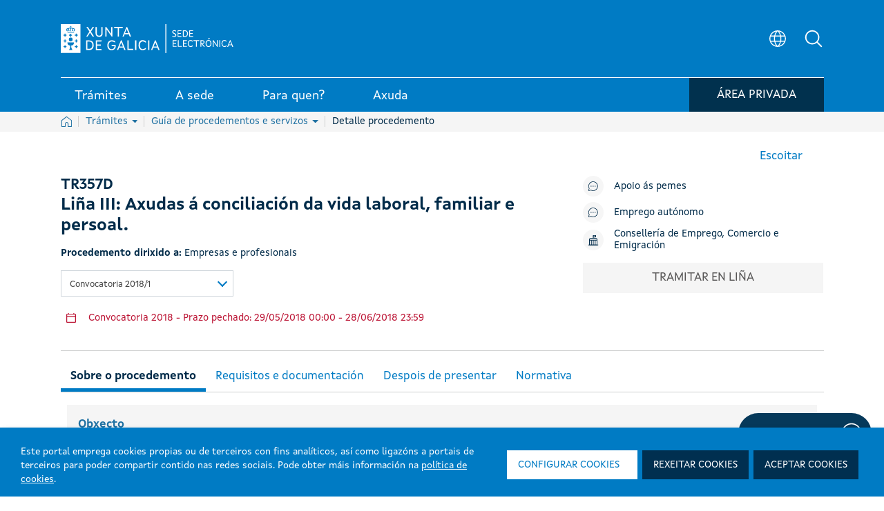

--- FILE ---
content_type: text/html; charset=UTF-8
request_url: https://sede.xunta.gal/detalle-procedemento?codtram=TR357D&ano=2018&numpub=1
body_size: 282624
content:




































		<!DOCTYPE html>




































































<html class="ipecos5 portal ltr edicion e-online" dir="ltr" lang="gl">
	
	<head>
	
				<!-- Google Tag Manager -->
				<script>(function(w,d,s,l,i){w[l]=w[l]||[];w[l].push({'gtm.start':
				new Date().getTime(),event:'gtm.js'});var f=d.getElementsByTagName(s)[0],
				j=d.createElement(s),dl=l!='dataLayer'?'&l='+l:'';j.async=true;j.src=
				'https://www.googletagmanager.com/gtm.js?id='+i+dl;f.parentNode.insertBefore(j,f);
				})(window,document,'script','dataLayer','GTM-5GGJLDG');</script>
				<!-- End Google Tag Manager -->
	 	
		<title>TR357D - Liña III: Axudas á conciliación da vida laboral, familiar e persoal. - Sede electrónica - Xunta de Galicia</title>
	
		<meta content="initial-scale=1.0, width=device-width" name="viewport" />
	





































<meta content="text/html; charset=UTF-8" http-equiv="content-type" />









<!-- INICIO METATAGS -->

<!-- FIN METATAGS -->


<script data-senna-track="permanent" src="/combo?browserId=other&minifierType=js&languageId=gl_ES&b=7300&t=1765381216158&/o/frontend-js-jquery-web/jquery/jquery.min.js&/o/frontend-js-jquery-web/jquery/ajax.js&/o/frontend-js-jquery-web/jquery/bootstrap.bundle.min.js&/o/frontend-js-jquery-web/jquery/collapsible_search.js&/o/frontend-js-jquery-web/jquery/fm.js&/o/frontend-js-jquery-web/jquery/form.js&/o/frontend-js-jquery-web/jquery/popper.min.js&/o/frontend-js-jquery-web/jquery/side_navigation.js" type="text/javascript"></script>
<link data-senna-track="temporary" href="https://sede.xunta.gal/detalle-procedemento" rel="canonical" />
<link data-senna-track="temporary" href="https://sede.xunta.gal/detalle-procedemento" hreflang="gl-ES" rel="alternate" />
<link data-senna-track="temporary" href="https://sede.xunta.gal/es/detalle-procedemento" hreflang="es-ES" rel="alternate" />
<link data-senna-track="temporary" href="https://sede.xunta.gal/detalle-procedemento" hreflang="x-default" rel="alternate" />


<link href="https://sede.xunta.gal/sede-theme/images/favicon.ico" rel="icon" />


<link class="lfr-css-file" data-senna-track="temporary" href="https://sede.xunta.gal/sede-theme/css/estilos_liferayAUICSS.css?browserId=other&amp;themeId=sede_WAR_sedetheme&amp;minifierType=css&amp;languageId=gl_ES&amp;b=7300&amp;t=1764406238880" id="liferayAUICSS" rel="stylesheet" type="text/css" />





<link data-senna-track="temporary" href="https://sede.xunta.gal/sede-theme/css/estilos_liferayPortalCSS.css?browserId=other&amp;themeId=sede_WAR_sedetheme&amp;minifierType=css&amp;languageId=gl_ES&amp;b=7300&amp;t=1764406238880" id="liferayPortalCSS" rel="stylesheet" type="text/css" />










	

	





	



	

		<link data-senna-track="temporary" href="/combo?browserId=other&amp;minifierType=&amp;themeId=sede_WAR_sedetheme&amp;languageId=gl_ES&amp;b=7300&amp;com_liferay_portal_search_web_search_bar_portlet_SearchBarPortlet_INSTANCE_templateSearch:%2Fcss%2Fmain.css&amp;com_liferay_product_navigation_product_menu_web_portlet_ProductMenuPortlet:%2Fcss%2Fmain.css&amp;com_liferay_product_navigation_user_personal_bar_web_portlet_ProductNavigationUserPersonalBarPortlet:%2Fcss%2Fmain.css&amp;com_liferay_site_navigation_menu_web_portlet_SiteNavigationMenuPortlet:%2Fcss%2Fmain.css&amp;t=1764406238880" id="4d514bd7" rel="stylesheet" type="text/css" />

	







<script data-senna-track="temporary" type="text/javascript">
	// <![CDATA[
		var Liferay = Liferay || {};

		Liferay.Browser = {
			acceptsGzip: function() {
				return true;
			},

			

			getMajorVersion: function() {
				return 131.0;
			},

			getRevision: function() {
				return '537.36';
			},
			getVersion: function() {
				return '131.0';
			},

			

			isAir: function() {
				return false;
			},
			isChrome: function() {
				return true;
			},
			isEdge: function() {
				return false;
			},
			isFirefox: function() {
				return false;
			},
			isGecko: function() {
				return true;
			},
			isIe: function() {
				return false;
			},
			isIphone: function() {
				return false;
			},
			isLinux: function() {
				return false;
			},
			isMac: function() {
				return true;
			},
			isMobile: function() {
				return false;
			},
			isMozilla: function() {
				return false;
			},
			isOpera: function() {
				return false;
			},
			isRtf: function() {
				return true;
			},
			isSafari: function() {
				return true;
			},
			isSun: function() {
				return false;
			},
			isWebKit: function() {
				return true;
			},
			isWindows: function() {
				return false;
			}
		};

		Liferay.Data = Liferay.Data || {};

		Liferay.Data.ICONS_INLINE_SVG = true;

		Liferay.Data.NAV_SELECTOR = '#navigation';

		Liferay.Data.NAV_SELECTOR_MOBILE = '#navigationCollapse';

		Liferay.Data.isCustomizationView = function() {
			return false;
		};

		Liferay.Data.notices = [
			null

			

			
		];

		Liferay.PortletKeys = {
			DOCUMENT_LIBRARY: 'com_liferay_document_library_web_portlet_DLPortlet',
			DYNAMIC_DATA_MAPPING: 'com_liferay_dynamic_data_mapping_web_portlet_DDMPortlet',
			ITEM_SELECTOR: 'com_liferay_item_selector_web_portlet_ItemSelectorPortlet'
		};

		Liferay.PropsValues = {
			JAVASCRIPT_SINGLE_PAGE_APPLICATION_TIMEOUT: 0,
			NTLM_AUTH_ENABLED: false,
			UPLOAD_SERVLET_REQUEST_IMPL_MAX_SIZE: 904857600
		};

		Liferay.ThemeDisplay = {

			

			
				getLayoutId: function() {
					return '126';
				},

				

				getLayoutRelativeControlPanelURL: function() {
					return '/group/portal-sede/~/control_panel/manage';
				},

				getLayoutRelativeURL: function() {
					return '/detalle-procedemento';
				},
				getLayoutURL: function() {
					return 'https://sede.xunta.gal/detalle-procedemento';
				},
				getParentLayoutId: function() {
					return '64';
				},
				isControlPanel: function() {
					return false;
				},
				isPrivateLayout: function() {
					return 'false';
				},
				isVirtualLayout: function() {
					return false;
				},
			

			getBCP47LanguageId: function() {
				return 'gl-ES';
			},
			getCanonicalURL: function() {

				

				return 'https\x3a\x2f\x2fsede\x2exunta\x2egal\x2fdetalle-procedemento';
			},
			getCDNBaseURL: function() {
				return 'https://sede.xunta.gal';
			},
			getCDNDynamicResourcesHost: function() {
				return '';
			},
			getCDNHost: function() {
				return '';
			},
			getCompanyGroupId: function() {
				return '34629';
			},
			getCompanyId: function() {
				return '34601';
			},
			getDefaultLanguageId: function() {
				return 'gl_ES';
			},
			getDoAsUserIdEncoded: function() {
				return '';
			},
			getLanguageId: function() {
				return 'gl_ES';
			},
			getParentGroupId: function() {
				return '35385';
			},
			getPathContext: function() {
				return '';
			},
			getPathImage: function() {
				return '/image';
			},
			getPathJavaScript: function() {
				return '/o/frontend-js-web';
			},
			getPathMain: function() {
				return '/c';
			},
			getPathThemeImages: function() {
				return 'https://sede.xunta.gal/sede-theme/images';
			},
			getPathThemeRoot: function() {
				return '/sede-theme';
			},
			getPlid: function() {
				return '158';
			},
			getPortalURL: function() {
				return 'https://sede.xunta.gal';
			},
			getScopeGroupId: function() {
				return '35385';
			},
			getScopeGroupIdOrLiveGroupId: function() {
				return '35385';
			},
			getSessionId: function() {
				return '';
			},
			getSiteAdminURL: function() {
				return 'https://sede.xunta.gal/group/portal-sede/~/control_panel/manage?p_p_lifecycle=0&p_p_state=maximized&p_p_mode=view';
			},
			getSiteGroupId: function() {
				return '35385';
			},
			getURLControlPanel: function() {
				return '/group/control_panel?refererPlid=158';
			},
			getURLHome: function() {
				return 'https\x3a\x2f\x2fsede\x2exunta\x2egal\x2fweb\x2fguest';
			},
			getUserEmailAddress: function() {
				return '';
			},
			getUserId: function() {
				return '34606';
			},
			getUserName: function() {
				return '';
			},
			isAddSessionIdToURL: function() {
				return false;
			},
			isImpersonated: function() {
				return false;
			},
			isSignedIn: function() {
				return false;
			},
			isStateExclusive: function() {
				return false;
			},
			isStateMaximized: function() {
				return false;
			},
			isStatePopUp: function() {
				return false;
			}
		};

		var themeDisplay = Liferay.ThemeDisplay;

		Liferay.AUI = {

			

			getAvailableLangPath: function() {
				return 'available_languages.jsp?browserId=other&themeId=sede_WAR_sedetheme&colorSchemeId=01&minifierType=js&languageId=gl_ES&b=7300&t=1765383075507';
			},
			getCombine: function() {
				return true;
			},
			getComboPath: function() {
				return '/combo/?browserId=other&minifierType=&languageId=gl_ES&b=7300&t=1729494175454&';
			},
			getDateFormat: function() {
				return '%d/%m/%Y';
			},
			getEditorCKEditorPath: function() {
				return '/o/frontend-editor-ckeditor-web';
			},
			getFilter: function() {
				var filter = 'raw';

				
					
						filter = 'min';
					
					
				

				return filter;
			},
			getFilterConfig: function() {
				var instance = this;

				var filterConfig = null;

				if (!instance.getCombine()) {
					filterConfig = {
						replaceStr: '.js' + instance.getStaticResourceURLParams(),
						searchExp: '\\.js$'
					};
				}

				return filterConfig;
			},
			getJavaScriptRootPath: function() {
				return '/o/frontend-js-web';
			},
			getLangPath: function() {
				return 'aui_lang.jsp?browserId=other&themeId=sede_WAR_sedetheme&colorSchemeId=01&minifierType=js&languageId=gl_ES&b=7300&t=1729494175454';
			},
			getPortletRootPath: function() {
				return '/html/portlet';
			},
			getStaticResourceURLParams: function() {
				return '?browserId=other&minifierType=&languageId=gl_ES&b=7300&t=1729494175454';
			}
		};

		Liferay.authToken = 'mIcGfEDK';

		

		Liferay.currentURL = '\x2fdetalle-procedemento\x3fcodtram\x3dTR357D\x26ano\x3d2018\x26numpub\x3d1';
		Liferay.currentURLEncoded = '\x252Fdetalle-procedemento\x253Fcodtram\x253DTR357D\x2526ano\x253D2018\x2526numpub\x253D1';
	// ]]>
</script>

<script src="/o/js_loader_config?t=1765381216170" type="text/javascript"></script>
<script data-senna-track="permanent" src="/combo?browserId=other&minifierType=js&languageId=gl_ES&b=7300&t=1729494175454&/o/frontend-js-web/loader/config.js&/o/frontend-js-web/loader/loader.js&/o/frontend-js-web/aui/aui/aui.js&/o/frontend-js-web/aui/aui-base-html5-shiv/aui-base-html5-shiv.js&/o/frontend-js-web/liferay/browser_selectors.js&/o/frontend-js-web/liferay/modules.js&/o/frontend-js-web/liferay/aui_sandbox.js&/o/frontend-js-web/misc/svg4everybody.js&/o/frontend-js-web/aui/arraylist-add/arraylist-add.js&/o/frontend-js-web/aui/arraylist-filter/arraylist-filter.js&/o/frontend-js-web/aui/arraylist/arraylist.js&/o/frontend-js-web/aui/array-extras/array-extras.js&/o/frontend-js-web/aui/array-invoke/array-invoke.js&/o/frontend-js-web/aui/attribute-base/attribute-base.js&/o/frontend-js-web/aui/attribute-complex/attribute-complex.js&/o/frontend-js-web/aui/attribute-core/attribute-core.js&/o/frontend-js-web/aui/attribute-observable/attribute-observable.js&/o/frontend-js-web/aui/attribute-extras/attribute-extras.js&/o/frontend-js-web/aui/base-base/base-base.js&/o/frontend-js-web/aui/base-pluginhost/base-pluginhost.js&/o/frontend-js-web/aui/classnamemanager/classnamemanager.js&/o/frontend-js-web/aui/datatype-xml-format/datatype-xml-format.js&/o/frontend-js-web/aui/datatype-xml-parse/datatype-xml-parse.js&/o/frontend-js-web/aui/dom-base/dom-base.js&/o/frontend-js-web/aui/dom-core/dom-core.js&/o/frontend-js-web/aui/dom-screen/dom-screen.js&/o/frontend-js-web/aui/dom-style/dom-style.js&/o/frontend-js-web/aui/event-base/event-base.js&/o/frontend-js-web/aui/event-custom-base/event-custom-base.js&/o/frontend-js-web/aui/event-custom-complex/event-custom-complex.js&/o/frontend-js-web/aui/event-delegate/event-delegate.js&/o/frontend-js-web/aui/event-focus/event-focus.js&/o/frontend-js-web/aui/event-hover/event-hover.js&/o/frontend-js-web/aui/event-key/event-key.js&/o/frontend-js-web/aui/event-mouseenter/event-mouseenter.js&/o/frontend-js-web/aui/event-mousewheel/event-mousewheel.js" type="text/javascript"></script>
<script data-senna-track="permanent" src="/combo?browserId=other&minifierType=js&languageId=gl_ES&b=7300&t=1729494175454&/o/frontend-js-web/aui/event-outside/event-outside.js&/o/frontend-js-web/aui/event-resize/event-resize.js&/o/frontend-js-web/aui/event-simulate/event-simulate.js&/o/frontend-js-web/aui/event-synthetic/event-synthetic.js&/o/frontend-js-web/aui/intl/intl.js&/o/frontend-js-web/aui/io-base/io-base.js&/o/frontend-js-web/aui/io-form/io-form.js&/o/frontend-js-web/aui/io-queue/io-queue.js&/o/frontend-js-web/aui/io-upload-iframe/io-upload-iframe.js&/o/frontend-js-web/aui/io-xdr/io-xdr.js&/o/frontend-js-web/aui/json-parse/json-parse.js&/o/frontend-js-web/aui/json-stringify/json-stringify.js&/o/frontend-js-web/aui/node-base/node-base.js&/o/frontend-js-web/aui/node-core/node-core.js&/o/frontend-js-web/aui/node-event-delegate/node-event-delegate.js&/o/frontend-js-web/aui/node-event-simulate/node-event-simulate.js&/o/frontend-js-web/aui/node-focusmanager/node-focusmanager.js&/o/frontend-js-web/aui/node-pluginhost/node-pluginhost.js&/o/frontend-js-web/aui/node-screen/node-screen.js&/o/frontend-js-web/aui/node-style/node-style.js&/o/frontend-js-web/aui/oop/oop.js&/o/frontend-js-web/aui/plugin/plugin.js&/o/frontend-js-web/aui/pluginhost-base/pluginhost-base.js&/o/frontend-js-web/aui/pluginhost-config/pluginhost-config.js&/o/frontend-js-web/aui/querystring-stringify-simple/querystring-stringify-simple.js&/o/frontend-js-web/aui/queue-promote/queue-promote.js&/o/frontend-js-web/aui/selector-css2/selector-css2.js&/o/frontend-js-web/aui/selector-css3/selector-css3.js&/o/frontend-js-web/aui/selector-native/selector-native.js&/o/frontend-js-web/aui/selector/selector.js&/o/frontend-js-web/aui/widget-base/widget-base.js&/o/frontend-js-web/aui/widget-htmlparser/widget-htmlparser.js&/o/frontend-js-web/aui/widget-skin/widget-skin.js&/o/frontend-js-web/aui/widget-uievents/widget-uievents.js&/o/frontend-js-web/aui/yui-throttle/yui-throttle.js&/o/frontend-js-web/aui/aui-base-core/aui-base-core.js" type="text/javascript"></script>
<script data-senna-track="permanent" src="/combo?browserId=other&minifierType=js&languageId=gl_ES&b=7300&t=1729494175454&/o/frontend-js-web/aui/aui-base-lang/aui-base-lang.js&/o/frontend-js-web/aui/aui-classnamemanager/aui-classnamemanager.js&/o/frontend-js-web/aui/aui-component/aui-component.js&/o/frontend-js-web/aui/aui-debounce/aui-debounce.js&/o/frontend-js-web/aui/aui-delayed-task-deprecated/aui-delayed-task-deprecated.js&/o/frontend-js-web/aui/aui-event-base/aui-event-base.js&/o/frontend-js-web/aui/aui-event-input/aui-event-input.js&/o/frontend-js-web/aui/aui-form-validator/aui-form-validator.js&/o/frontend-js-web/aui/aui-node-base/aui-node-base.js&/o/frontend-js-web/aui/aui-node-html5/aui-node-html5.js&/o/frontend-js-web/aui/aui-selector/aui-selector.js&/o/frontend-js-web/aui/aui-timer/aui-timer.js&/o/frontend-js-web/liferay/dependency.js&/o/frontend-js-web/liferay/dom_task_runner.js&/o/frontend-js-web/liferay/events.js&/o/frontend-js-web/liferay/language.js&/o/frontend-js-web/liferay/lazy_load.js&/o/frontend-js-web/liferay/liferay.js&/o/frontend-js-web/liferay/util.js&/o/frontend-js-web/liferay/global.bundle.js&/o/frontend-js-web/liferay/portal.js&/o/frontend-js-web/liferay/portlet.js&/o/frontend-js-web/liferay/workflow.js&/o/frontend-js-web/liferay/form.js&/o/frontend-js-web/liferay/form_placeholders.js&/o/frontend-js-web/liferay/icon.js&/o/frontend-js-web/liferay/menu.js&/o/frontend-js-web/liferay/notice.js&/o/frontend-js-web/liferay/poller.js&/o/frontend-js-web/aui/async-queue/async-queue.js&/o/frontend-js-web/aui/base-build/base-build.js&/o/frontend-js-web/aui/cookie/cookie.js&/o/frontend-js-web/aui/event-touch/event-touch.js&/o/frontend-js-web/aui/overlay/overlay.js&/o/frontend-js-web/aui/querystring-stringify/querystring-stringify.js&/o/frontend-js-web/aui/widget-child/widget-child.js&/o/frontend-js-web/aui/widget-position-align/widget-position-align.js&/o/frontend-js-web/aui/widget-position-constrain/widget-position-constrain.js&/o/frontend-js-web/aui/widget-position/widget-position.js" type="text/javascript"></script>
<script data-senna-track="permanent" src="/combo?browserId=other&minifierType=js&languageId=gl_ES&b=7300&t=1729494175454&/o/frontend-js-web/aui/widget-stack/widget-stack.js&/o/frontend-js-web/aui/widget-stdmod/widget-stdmod.js&/o/frontend-js-web/aui/aui-aria/aui-aria.js&/o/frontend-js-web/aui/aui-io-plugin-deprecated/aui-io-plugin-deprecated.js&/o/frontend-js-web/aui/aui-io-request/aui-io-request.js&/o/frontend-js-web/aui/aui-loading-mask-deprecated/aui-loading-mask-deprecated.js&/o/frontend-js-web/aui/aui-overlay-base-deprecated/aui-overlay-base-deprecated.js&/o/frontend-js-web/aui/aui-overlay-context-deprecated/aui-overlay-context-deprecated.js&/o/frontend-js-web/aui/aui-overlay-manager-deprecated/aui-overlay-manager-deprecated.js&/o/frontend-js-web/aui/aui-overlay-mask-deprecated/aui-overlay-mask-deprecated.js&/o/frontend-js-web/aui/aui-parse-content/aui-parse-content.js&/o/frontend-js-web/liferay/layout_exporter.js&/o/frontend-js-web/liferay/session.js&/o/frontend-js-web/liferay/deprecated.js" type="text/javascript"></script>




	

	<script data-senna-track="temporary" src="/o/js_bundle_config?t=1765381229574" type="text/javascript"></script>


<script data-senna-track="temporary" type="text/javascript">
	// <![CDATA[
		
			
				
				
			
		

		

		
	// ]]>
</script>





	
		

			

			
		
		
	



	
		
		

			

			
		
	












	

	





	



	









	
				<meta name="description" content="TR357D - Liña III: Axudas á conciliación da vida laboral, familiar e persoal." lang="gl_ES">
				<meta property="og:locale" content="gl" />
				<meta property="og:type" content="website" />
				<meta property="og:title" content="TR357D - Liña III: Axudas á conciliación da vida laboral, familiar e persoal." />
				<meta property="og:description" content="TR357D - Liña III: Axudas á conciliación da vida laboral, familiar e persoal." />
				<meta property="og:url" content="https://sede.xunta.gal/detalle-procedemento?codtram=TR357D&ano=2018&numpub=1" />
				<meta property="og:site_name" content="Sede electrónica - Xunta de Galicia" />	
			









<link class="lfr-css-file" data-senna-track="temporary" href="https://sede.xunta.gal/sede-theme/css/estilos_liferayThemeCSS.css?browserId=other&amp;themeId=sede_WAR_sedetheme&amp;minifierType=css&amp;languageId=gl_ES&amp;b=7300&amp;t=1764406238880" id="liferayThemeCSS" rel="stylesheet" type="text/css" />









	<style data-senna-track="temporary" type="text/css">

		

			

		

			

		

			

		

			

		

			

		

			

		

			

		

			

		

			

		

	</style>


<script type="text/javascript">
// <![CDATA[
Liferay.SPA = Liferay.SPA || {};
Liferay.SPA.cacheExpirationTime = -1;
Liferay.SPA.clearScreensCache = false;
Liferay.SPA.debugEnabled = false;
Liferay.SPA.excludedPaths = ["/c/document_library","/documents","/image"];
Liferay.SPA.loginRedirect = '';
Liferay.SPA.navigationExceptionSelectors = ':not([target="_blank"]):not([data-senna-off]):not([data-resource-href]):not([data-cke-saved-href]):not([data-cke-saved-href])';
Liferay.SPA.requestTimeout = 0;
Liferay.SPA.userNotification = {
	message: 'It looks like this is taking longer than expected.',
	timeout: 30000,
	title: 'Oops'
};
// ]]>
</script><script type="text/javascript">
// <![CDATA[
Liferay.Loader.require('frontend-js-spa-web@4.0.3/liferay/init.es', function(frontendJsSpaWeb403LiferayInitEs) {
try {
(function() {
var frontendJsSpaWebLiferayInitEs = frontendJsSpaWeb403LiferayInitEs;
frontendJsSpaWebLiferayInitEs.default.init(
	function(app) {
		app.setPortletsBlacklist({"com_liferay_nested_portlets_web_portlet_NestedPortletsPortlet":true,"com_liferay_site_navigation_directory_web_portlet_SitesDirectoryPortlet":true,"com_liferay_login_web_portlet_LoginPortlet":true,"ipecosjsputilsportlet_WAR_opencmsportlet":true,"ipecoscatalogocontidosportlet_WAR_opencmsportlet":true,"cmsprojectselectorportlet_WAR_opencmsportlet":true,"com_liferay_document_library_web_portlet_DLAdminPortlet":true,"migradorportlet_WAR_opencmsportlet":true,"com_liferay_login_web_portlet_FastLoginPortlet":true});
		app.setValidStatusCodes([221,490,494,499,491,492,493,495,220]);
	}
);
})();
} catch (err) {
	console.error(err);
}
});
// ]]>
</script><link class="lfr-css-file" data-senna-track="temporary" href="/opencms-portlet/export/system/modules/es.xunta.amtega.portal-sede/theme/css/cms-min.css?t=1766679792321" rel="stylesheet" type ="text/css" />
<link class="lfr-css-file" data-senna-track="temporary" href="/opencms-portlet/export/system/modules/es.xunta.amtega.ipecos/theme/css/jquery-ui.min.css?t=1766679792272" rel="stylesheet" type ="text/css" />
<link class="lfr-css-file" data-senna-track="temporary" href="/opencms-portlet/export/system/modules/es.xunta.amtega.ipecos/theme/css/jquery.fancybox.css?t=1766679792326" rel="stylesheet" type ="text/css" />
<link class="lfr-css-file" data-senna-track="temporary" href="/opencms-portlet/export/system/modules/es.xunta.amtega.portal-sede/theme/css/custom-sede.css?t=1766679792324" rel="stylesheet" type ="text/css" />




















<script data-senna-track="temporary" type="text/javascript">
	if (window.Analytics) {
		window._com_liferay_document_library_analytics_isViewFileEntry = false;
	}
</script>













<script type="text/javascript">
// <![CDATA[
Liferay.on(
	'ddmFieldBlur', function(event) {
		if (window.Analytics) {
			Analytics.send(
				'fieldBlurred',
				'Form',
				{
					fieldName: event.fieldName,
					focusDuration: event.focusDuration,
					formId: event.formId,
					page: event.page
				}
			);
		}
	}
);

Liferay.on(
	'ddmFieldFocus', function(event) {
		if (window.Analytics) {
			Analytics.send(
				'fieldFocused',
				'Form',
				{
					fieldName: event.fieldName,
					formId: event.formId,
					page: event.page
				}
			);
		}
	}
);

Liferay.on(
	'ddmFormPageShow', function(event) {
		if (window.Analytics) {
			Analytics.send(
				'pageViewed',
				'Form',
				{
					formId: event.formId,
					page: event.page,
					title: event.title
				}
			);
		}
	}
);

Liferay.on(
	'ddmFormSubmit', function(event) {
		if (window.Analytics) {
			Analytics.send(
				'formSubmitted',
				'Form',
				{
					formId: event.formId
				}
			);
		}
	}
);

Liferay.on(
	'ddmFormView', function(event) {
		if (window.Analytics) {
			Analytics.send(
				'formViewed',
				'Form',
				{
					formId: event.formId,
					title: event.title
				}
			);
		}
	}
);
// ]]>
</script>

 
		<link rel="apple-touch-icon" sizes="180x180" href="https://sede.xunta.gal/sede-theme/images/favicons/apple-touch-icon.png?v=1">
		<link rel="icon" type="image/png" sizes="32x32" href="https://sede.xunta.gal/sede-theme/images/favicons/favicon-32x32.png?v=1">
		<link rel="icon" type="image/png" sizes="16x16" href="https://sede.xunta.gal/sede-theme/images/favicons/favicon-16x16.png?v=1">
		<link rel="manifest" href="https://sede.xunta.gal/sede-theme/images/favicons/site.webmanifest?v=1">
		<link rel="mask-icon" href="https://sede.xunta.gal/sede-theme/images/favicons/safari-pinned-tab.svg?v=1" color="#007bc4">
		<link rel="shortcut icon" href="https://sede.xunta.gal/sede-theme/images/favicons/favicon.ico?v=1">
		<meta name="apple-mobile-web-app-title" content="Xunta de Galicia">
		<meta name="application-name" content="Xunta de Galicia">
		<meta name="msapplication-TileColor" content="#002b4a">
		<meta name="msapplication-config" content="https://sede.xunta.gal/sede-theme/images/favicons/browserconfig.xml?v=1">
		<meta name="theme-color" content="#007bc4">

	</head>
	
	<body class=" controls-visible  yui3-skin-sam signed-out public-page site">
	
				<!-- Google Tag Manager (noscript) -->
				<noscript><iframe src="https://www.googletagmanager.com/ns.html?id=GTM-5GGJLDG"
				height="0" width="0" style="display:none;visibility:hidden" title="Google Tag Manager (noscript)"></iframe></noscript>
				<!-- End Google Tag Manager (noscript) -->
	 	















































	<nav class="quick-access-nav" id="gvzt_quickAccessNav">
		<h1 class="hide-accessible">Navegación</h1>

		<ul>
			
				<li><a href="#main-content">Volver ao contido</a></li>
			

			

		</ul>
	</nav>
		
















































































		
		
		<div class="container-fluid" id="wrapper">
		 
			<header class="cabeceira-portal">
			

		








































	

	<div class="portlet-boundary portlet-boundary_runtimecontentportlet_WAR_opencmsportlet_  portlet-static portlet-static-end portlet-barebone  " id="p_p_id_runtimecontentportlet_WAR_opencmsportlet_INSTANCE_esxuntaamtegaportalsedecabeceiraXunta_">
		<span id="p_runtimecontentportlet_WAR_opencmsportlet_INSTANCE_esxuntaamtegaportalsedecabeceiraXunta"></span>




	

	
		
		
			 








































































<!-- HTML MENU PRINCIPAL PORTAL -->






 
 

 








	







  
		
		

				
				<script data-senna-track="permanent" async src="https://www.googletagmanager.com/gtag/js?id=G-9KJWX626H5"></script>
				<script data-senna-track="permanent">
				  window.dataLayer = window.dataLayer || [];
				  function gtag(){dataLayer.push(arguments);}
				  gtag('js', new Date());

				  gtag('config', 'G-9KJWX626H5');
				</script>

			

			<script data-senna-track="permanent" type="text/javascript">
				function registrarEvento(param1,param2,param3,param4,param5) {
					
					
					
							gtag('event', param2.toLowerCase(), {
								'event_category': 'button',
								'event_label': param3
							});
					
				}
				function rexistrarEvento(param1,param2,param3,param4,param5){
					registrarEvento(param1,param2,param3,param4,param5);
				}
			</script> 

  

	<link data-senna-track="temporary" rel="stylesheet" href="/opencms-portlet/export/system/modules/es.xunta.amtega.portal-sede/theme/css/glightbox.min.css?t=1740651541521">
	
 
































	























	<style>

	.dropdown-toggle.despliegue[aria-expanded="false"] .flecha:after {
		content: "";
	}
	.dropdown-toggle.despliegue[aria-expanded="true"] .flecha:after {
		content: "";
	}
	.cabeceira .dropdown-toggle.despliegue[aria-expanded="false"] .flecha:after {
		content: none;
	}
	.cabeceira .dropdown-toggle.despliegue[aria-expanded="true"] .flecha:after {
		content: none;
	}

	</style>


	<style>
	html.ipecos5.portal .cabeceira .contido__ext__menu__selector__idioma {
		align-items: center;
	}
	html.ipecos5.portal input#Buscador3 {
	    color: grey;
	}
	div#rsbtn_popup {
	    display: none !important;
	}
	</style>
	
	<style>
	@media (min-width:768px) {
		ul.listaxe.list-unstyled.d-flex.mb-0 {
			display: flex;
			align-items: center;
		}
		html.ipecos5.portal .cabeceira .menu-inferior {
	/*         height: auto; */
		}
		html.ipecos5.portal .cabeceira .menu-inferior .contedor__ext__menu__inferior .contedor__env__menu__inferior > .boton-minha-sede.listaxe > li {
			margin-bottom: -8px;
		}
	}
	@media (max-width:910px) and (min-width:834px){
		html.ipecos5.portal .cabeceira .contedor__ext__menu__inferior .contedor__env__menu__inferior a > div:first-child, html.ipecos5.portal .cabeceira .contedor__ext__menu__inferior .contedor__env__menu__inferior .item > div:first-child {
			padding: 4px 15px 2px 15px;
		}
	}

	@media (max-width:835px) and (min-width:767px){
		html.ipecos5.portal .cabeceira .contedor__ext__menu__inferior .contedor__env__menu__inferior a > div:first-child, html.ipecos5.portal .cabeceira .contedor__ext__menu__inferior .contedor__env__menu__inferior .item > div:first-child {
			font-size: 16px !important;
			padding: 4px 12px 2px 12px;
		}
	}
	@media(max-width:767px){
		.col-sm-12.menu-inferior {
			height: fit-content !important;
		}
		ul.boton-minha-sede.listaxe.list-unstyled.d-flex.mb-0 li {
			display: flex;
			flex-wrap: nowrap;
			align-items: center;
			height: 100% !important;
			margin: unset !important;
		}
		a.con-login.btn-sair {
			width: 50px !important;
		}
		.col-sm-12.menu-inferior {
			margin-bottom: 10px !important;
		}
		.btn-minha-sede {
			padding: 0 10px 0 0 !important;
		}
		.contedor__env__menu__inferior.d-flex.w-100.justify-content-between {
			padding: 0 !important;
		}
		ul.boton-minha-sede.listaxe.list-unstyled.d-flex.mb-0 {
			height: max-content !important;
		}
		.col-sm-12.menu-inferior {
			height: fit-content !important;
		}
	}
	fieldset.contedor__env__buscadorHeader .col-lg-10.col-md-10.col-sm-12 {
	    transition: none !important;
	}
	table .detail-procedemento .btn-orange-procedemento:before {   
    	background-image: url(/opencms-portlet/export/system/modules/es.xunta.amtega.portal-sede/theme/images/svg/nova_venta.svg) !important; 
    	width: 15px !important;
    	height: 15px !important; 
	}
	.contedor__ext__corpo__estandar .btn-orange-procedemento:after {
	    background-image: url(/opencms-portlet/export/system/modules/es.xunta.amtega.portal-sede/theme/images/svg/nova_venta.svg) !important;
	    width: 15px !important;
   		height: 15px !important;
	}
	 .contedor__ext__cve .contedor__ext__buscador__cve .contedor__env__buscador__cve .contedor__ext__campos .contedor__env__campos .campo-busqueda {
	    width: 100% !important; 
	    flex: 0 0 100% !important; 
	    max-width: 100% !important;
	}
	@media (min-width: 768px) { /* md */
	   .contedor__ext__cve .contedor__ext__buscador__cve .contedor__env__buscador__cve .contedor__ext__campos {
	        flex: 0 0 50% !important;
	        max-width: 50% !important;
	    }
	    .contedor__ext__cve .contedor__ext__buscador__cve .contedor__env__buscador__cve .contedor__ext__botonera {
	        flex: 0 0 50% !important;
	        max-width: 50% !important;
	    }
   	    .contedor__ext__cve .contedor__ext__buscador__cve .contedor__env__buscador__cve .contedor__ext__campos .contedor__env__campos .campo-busqueda {
	        flex: 0 0 100% !important;
	        max-width: 100% !important;
    	}
	}
	@media (min-width: 992px) { /* lg */
	   .contedor__ext__cve .contedor__ext__buscador__cve .contedor__env__buscador__cve .contedor__ext__campos {
	        flex: 0 0 50% !important;
	        max-width: 50% !important;
	    }
	    .contedor__ext__cve .contedor__ext__buscador__cve .contedor__env__buscador__cve .contedor__ext__botonera {
	        flex: 0 0 50% !important;
	        max-width: 50% !important;
	    }
     	.contedor__ext__cve .contedor__ext__buscador__cve .contedor__env__buscador__cve .contedor__ext__campos .contedor__env__campos .campo-busqueda {
	        flex: 0 0 100% !important;
	        max-width: 100% !important;
    	}
	}
	html.ipecos5.portal .ui-widget * {
	    font-family: 'XuntaSans' !important;
	}
	html.ipecos5.portal  span.select2-dropdown.select2-dropdown--below {
	    z-index: 1;
	}
	html.ipecos5.portal .cabeceira .menu-inferior .listaxe li .contedor__ext__dropdown__menu .contedor__env__dropdown__menu .row>.contedor__ext__col{
    border-right: 1px solid #ffffff33;
	}
	html.ipecos5.portal .cabeceira .menu-inferior .listaxe li .contedor__ext__dropdown__menu .contedor__env__dropdown__menu .row>.contedor__ext__col:last-child{
	    border-right:none;
	}
	
	a:hover .btn-minha-sede span.contedor__nombre {
	    text-decoration: underline;
	}
	.btn-minha-sede span.contedor__nombre {
		text-overflow: ellipsis;
		display: inline-block;
		overflow: hidden;
		white-space: nowrap;
		max-width: 120px;
		vertical-align: top;
		transition:none !important;
	}
	@media(min-width:992px){
		.btn-minha-sede span.contedor__nombre {
			max-width: 120px;
		}
	}
	@media(max-width:991px){
		.btn-minha-sede span.contedor__nombre {
			max-width: 90px;
		}
	}
	@media(max-width:767px){
		.btn-minha-sede span.contedor__nombre { 
			max-width: 50%;
		}
	}
	@media(max-width:500px){
		.btn-minha-sede span.contedor__nombre {
			max-width: 40%;
			
		}
	}
	</style>

	<div class="contido__ext__contedor__selector__idioma prueba" id="selector_idioma">
		
		<div class="wrap-max-width">
			<div class="contido__ext__cerrar__selector__idioma">
				<a href="" title="" class="contido__env__cerrar__selector__idioma" aria-label="Cerrar menú idioma">
					<div class="con">
						<div class="bar top"></div>
						<div class="bar middle"></div>
						<div class="bar bottom"></div>
					</div>
				</a>
			</div>
			<div class="contido__ext__selector">
				<div class="contido__env__selector">
					
					
					
						
						
							
								<span lang='gl' class="txt-idioma">GALEGO</span> 
								<span class='separador'>|</span>
							
							
						
						
						
						
							
							
								
							
								<a class="ligazon-idioma txt-idioma" tabindex="-1" href="/c/portal/update_language?p_l_id=158&languageId=es_ES" lang='es' title=""
									onclick="IpecosRexistrarEvento('click', 'Cambio a: CASTELLANO', 'Cambio idioma', '', '')">
									CASTELLANO
								</a> 
								 
							
						
											
				</div>
			</div>
		</div>
	</div>
 
 	
 	<script>
 	$(document).ready(function(){
	 	$(".contido__ext__contedor__selector__idioma .contido__ext__cerrar__selector__idioma .contido__env__cerrar__selector__idioma").on("click",function(e){
 			e.preventDefault();
 			e.stopPropagation();
 			$(this).closest(".contido__ext__contedor__selector__idioma").removeClass('abierto');
	 	    $(".contido__ext__selector__idioma .contido__env__selector__idioma a").focus();
	 	   	$(".contido__ext__contedor__selector__idioma .contido__ext__selector .txt-idioma.ligazon-idioma").attr('tabindex','-1');
	 	});
	 	$(".contido__ext__selector__idioma .contido__env__selector__idioma a").on("click",function(e){
	 			e.preventDefault();
	 			e.stopPropagation();
	 	    $(".contido__ext__contedor__selector__idioma").addClass('abierto');
	 	    $(".contido__ext__contedor__selector__idioma .contido__ext__cerrar__selector__idioma .contido__env__cerrar__selector__idioma").focus();
	 	    $(".contido__ext__contedor__selector__idioma .contido__ext__selector .txt-idioma.ligazon-idioma").attr('tabindex','0');
	 	});

		$("html").click(function(e) {
		    if (!$('.contido__ext__contedor__selector__idioma').is(e.target) && $('.contido__ext__contedor__selector__idioma').has(e.target).length === 0) {
					if( $(".contido__ext__contedor__selector__idioma").hasClass("abierto") ){
			 			$(".contido__ext__contedor__selector__idioma").removeClass('abierto');
			 	    	$(".contido__ext__selector__idioma .contido__env__selector__idioma a").focus();
			 	   		$(".contido__ext__contedor__selector__idioma .contido__ext__selector .txt-idioma.ligazon-idioma").attr('tabindex','-1');
					}
		    }
		});
	 	
 	})
 	
 	function updateLocalStorageIfKeysExist() {
		if (typeof Liferay === 'undefined' || typeof Liferay.ThemeDisplay === 'undefined') {
			//console.warn('Liferay.ThemeDisplay no está disponible.');
			return;
		}
	
		const langPortal = Liferay.ThemeDisplay.getLanguageId().split('_')[0];
		const localePortal = Liferay.ThemeDisplay.getLanguageId();
	
		if (localStorage.getItem('lang') !== null) {
			localStorage.setItem('lang', langPortal);
		}
	
		if (localStorage.getItem('locale') !== null) {
			localStorage.setItem('locale', localePortal);
		}
	}
	//updateLocalStorageIfKeysExist();
 	</script>
 	

 
<nav class="cabeceira " aria-label="Menú de navegación principal" id="cabeceira-sede">
	<div>

		<div class="col-sm-12">
			<div class="wrap-max-width navbar padding-0"> 
				<div class="contedor__ext__logos margen-cabecera d-flex justify-content-between">
					
					
					
					    
					        
					    
					    
					    
					
					
					

					<a class="navbar-brand logo logo-principal logo-scroll texto-color-blanco padding-0" tabindex="0" href="https://sede.xunta.gal/portada" target="_self" title="" onclick="registrarEvento('detalle-procedemento','Click','cabeceira/Sede electrónica - Xunta de Galicia');">
						<h1>
							<img src="/documents/35385/35925/logo_principal_2021_gl.svg?version=1.0" alt="Logo da Sede electrónica da Xunta de Galicia" class="imaxe-tam-xl"/>
							<p class="sr-only">Logo da Sede electrónica da Xunta de Galicia</p>
						</h1>
					</a>

					
				</div>
			
				<script>
				$(document).ready(function () {
				    
				    // Manejar eventos en el campo de búsqueda
				    $('#BuscadorCabecera').on('click keyup', function () {
			            $('#q_info').html('').hide();
			            $(this).addClass('con__bordes').removeClass('sin__bordes');
			        });
				
				    // Implementar autocompletado manual sin jQuery UI
				    let input = $('#BuscadorCabecera');
				    let resultsContainer = $('#q_info');
					let url='/ws-autocompletado?p_p_id=mimetypeportlet_WAR_opencmsportlet&p_p_lifecycle=2&p_p_state=normal&p_p_mode=view&p_p_content_type=json'
				    input.on('input', function () {
				        let valor = $(this).val().toUpperCase().trim();
				
				        if (valor.length >= 3) {
				        	console.log(url)
				            $.ajax({
				                url: url,
				                type: 'GET',
				                dataType: 'json',
				                data: { term: valor },
				                success: function (data) {
				                    if (data.results.length > 0 || data.resultsCMS.length > 0) {
				                        var conFechas = [];
				
				                        $('#q_info').show();
				                        $('#BuscadorCabecera').addClass('sin__bordes').removeClass('con__bordes');
				
				                        // Filtrar resultados con fechas
				                        $.each(data.results, function (k, v) {
				                            conFechas.push(v);
				                        });
				
				                        var htmlResult = "";
				                        if (conFechas.length > 0) {
				                            htmlResult = '<h3 class="padding-bottom-xxs texto-tam-md mb-3">Procedementos e servizos</h3>';
				                    		htmlResult += '<ul class="autocomplete list-unstyled">';
				
				                            $.each(conFechas.slice(0, 10), function (i, item) {
				                                console.log(item.titulo);
				                                htmlResult += '<li class="subtitulo texto-tam-xs pb-3">' +
				                                    '<div class="fecha mb-2">' + (item.fechaHasta ? item.fechaDesde + ' - ' + item.fechaHasta : item.plazoEntero) + '</div>' +
				                                    '<a class="texto-color-xunta-primario codigo" href="' + item.url + '" title="' + item.titulo + '">' +
				                                    item.codigo + ' <span class="titulo">' + item.titulo + '</span></a></li>';
				                            });
				
				                            htmlResult += "</ul>";
				                        }
				
				                        if (data.resultsCMS.length > 0) {
				                            htmlResult += '<h3 class="padding-bottom-xxs texto-tam-md mb-3">Contidos do Portal</h3>';
				                    		htmlResult += '<ul class="autocomplete list-unstyled">';
				                                
				                            $.each(data.resultsCMS.slice(0, 5), function (k, v) {
				                                htmlResult += '<li class="pb-3">';
				                                htmlResult +='<div class="subtitulo texto-tam-xxs mb-2">'+v.seccion+'</div>';
				                                htmlResult +='<a class="texto-color-xunta-primario texto-tam-xs" href="' + v.url + '">' + v.titulo + '</a></li>';
				                            });
				
				                            htmlResult += '</ul>';
				                        }
				
				                        $('#q_info').html(htmlResult);
				                    } else {
				                        $('#q_info').html('').hide();
				                        $('#BuscadorCabecera').addClass('con__bordes').removeClass('sin__bordes');
				                    }
				                },
				                error: function () {
				                    console.error("Error en la solicitud AJAX");
				                }
				            });
				            
				        }
				    });
				    // Ocultar autocompletado cuando se hace clic fuera
				    $(document).on('click', function (e) {
				        if (!$(e.target).closest('#BuscadorCabecera, #q_info').length) {
				            resultsContainer.hide();
				            $('#BuscadorCabecera').addClass('con__bordes').removeClass('sin__bordes');
				        }
				    });
				});

				</script>	
			
				<style>
				 	#cabeceira-sede .menu-inferior .contedor__ext__menu__inferior .contedor__env__menu__inferior > .boton-minha-sede.listaxe > li {
                        background: #01314e !important;
                    }
					@media(max-width:767px){
						html.ipecos5.portal #wrapper>header .cabeceira .menu-inferior {
							background: #014066 !important;
						}
					}
					.input-group-append.boton__cabecera__lupa {
						margin-left: 0px;
					}
					.contedor__env__bucador__header__links {
					    justify-content: center;
					    text-align: center;
					    padding-inline-start: 0px;
					}
					.contedor__env__bucador__header__links li{
					    padding: 8px 24px;
					    text-align: center;
					}
					.contedor__env__bucador__header__links a{
					    color: #FFFFFF;
					    line-height: 1.5;  
					    font-size: 15px;
					    font-weight: 100;
					    text-decoration: underline;
					    text-transform: uppercase;
					}
					input#BuscadorCabecera.con__bordes {
						border-radius: 8px;
						border: 1px solid #FFFFFF;	
					}
					input#BuscadorCabecera.sin__bordes {
						border-top-left-radius: 8px;
						border-top-right-radius: 8px;
						border: 1px solid #FFFFFF;
					}
					.input-group-append {
						margin-left: 24px;
					}
					input#buscadorInput {
					    border-radius: 8px;
					}
					.navbar{
						flex-wrap: nowrap;
					}
					.contido__ext__selector__idioma .contido__env__selector__idioma	.contedor__idioma__img{
						width: 30px !important;
						height:30px !important;
					}
					.contido__ext__menu__selector__idioma .contedor__env__lupa__buscador{
						margin-right: 0px;
					}
					html.ipecos5.portal #wrapper>header .cabeceira .contido__ext__menu__selector__idioma .contido__ext__selector__idioma {
				        margin-right:24px
				    }
					html.ipecos5.portal .cabeceira .contido__ext__menu__selector__idioma .contido__ext__selector__idioma .contido__env__selector__idioma a {
					    color: #fff;
					    width: 28px;
					    height: 30px;
					    display: block
					}
					#q_info.contedor__env__resultados__bucador{
						background-color: #FFFFFF;
						width: 100%;
						border: 1px solid #FFFFFF;
						position: absolute;
						z-index: 2;
						margin-top: 44px;
						max-height: 342px;
						overflow: scroll;
						border-bottom-left-radius: 8px;
						border-bottom-right-radius: 8px;
						box-shadow: 0px 13px 10px rgba(0, 0, 0, 0.3);
					}
					#q_info.contedor__env__resultados__bucador h2 {
					    color: #002b49;
					    font-weight: 400;
					    margin-bottom: 15px;
					}
					#q_info.contedor__env__resultados__bucador ul li.subtitulo .fecha{
						font-size: .9rem !important;
					    line-height: 1.07rem !important;
					    font-weight: 400;
					}
					.contido__ext__menu__selector__idioma ::-webkit-scrollbar {
					    width: 13px;
					    background: #fff;
					    border-radius: 20px;
					}
					.contido__ext__menu__selector__idioma ::-webkit-scrollbar-thumb {
					    background: #007bc4;
					    cursor: pointer;
					    border-radius: 20px;
					    border: 4px solid #fff;
					}
					.contido__ext__menu__selector__idioma ::-webkit-scrollbar-thumb:hover {
					    background: #002b49;
					    cursor: pointer
					}
					html.ipecos5.portal .cabeceira:not(.buscador-aberto) #opcionsBuscador {
					    top: -1000px;
					    opacity: 0;
					    visibility: hidden;
					}
					html.ipecos5.portal .cabeceira.buscador-aberto #opcionsBuscador {
					    top: 0;
					    opacity: 1;
					    z-index: 3;
					    visibility: visible;
					}
					html.ipecos5.portal .borde-bottom-xunta-secundario-diagonal-transparente-90:after {
					    	bottom: -99px;
					}
				
				 	html.ipecos5.portal #wrapper>header .cabeceira .contedor__ext__logos .logo {
				        min-width:200px;
				        max-width: 250px;
				    }
				
					@media (max-width: 767px) {
						.contido__ext__menu__selector__idioma {
							width: auto;
						}	
						.contido__ext__menu__selector__idioma .contedor__env__lupa__buscador{
							margin-right: 24px;
						}
				    	html.ipecos5.portal #wrapper>header .cabeceira .contedor__ext__logos .logo {
					        max-width: 225px;
					    }
						.contedor__buscador__cabeceira__sm{
							padding: 0px;
							position: absolute;
							top: 80px;
							right: 11px;
						}
						.input-group-append.boton__cabecera__lupa {
							position: absolute;
							bottom: 0px;
							right: 5px;
						}
						button.icono.ipecos-icono-buscador.btn.btn-transparente.padding-0.margin-lg-left-xxs.icono-tam-3.mt-2 {
						    font-size: 25px;
						    color: #007BC4;
						}
						.contedor__env__bucador__header__links a{
						    font-size: 13px;
						}
						input#BuscadorCabecera.con__bordes {
							border-radius: 8px;
							border: 1px solid #FFFFFF;	
							height: 37px;
							font-size: 14px;
						}
						input#BuscadorCabecera.sin__bordes {
							border-top-left-radius: 8px;
							border-top-right-radius: 8px;
							border: 1px solid #FFFFFF;
							height: 37px;
							font-size: 14px;
						}
						#q_info.contedor__env__resultados__bucador{
							margin-top: 31px;
						}
						
					}
					@media (max-width: 575px) {
				    	.contedor__buscador__cabeceira__sm{
							padding: 0px;
							position: absolute;
							top: 77px;
							right: 11px;
						}
					}
					@media (max-width: 415px) {
				    	html.ipecos5.portal #wrapper>header .cabeceira .contido__ext__menu__selector__idioma .boton-buscador {
				        	display: inline-block;
				    	}
				    	html.ipecos5.portal #wrapper>header .cabeceira .contido__ext__menu__selector__idioma .contido__ext__selector__idioma {
					        display: inline-block;
					    }
				    	input#buscadorInput.contedor__env__input__buscador.boton-buscador{
				        	display: none !important;
				    	}
				    	 html.ipecos5.portal #wrapper>header .cabeceira .contedor__ext__logos .logo {
					        min-width:170px;
					        max-width: 170px;
					    }
					}
					@media (max-width: 400px) {
					    html.ipecos5.portal #wrapper>header .cabeceira .contido__ext__menu__selector__idioma .contido__ext__selector__idioma {
					        margin-right:10px
					    }
			    		html.ipecos5.portal #wrapper>header .cabeceira .contido__ext__menu__selector__idioma .boton-buscador {
				        	margin-right: 10px !important;
				    	}
				    	html.ipecos5.portal #wrapper>header .cabeceira .margen-cabecera {
					        padding-bottom: 18px!important;
					        padding-top: 25px!important;
					    }
						
						html.ipecos5.portal #wrapper>header .cabeceira .logo img {
					        height: 28px!important;
					    }
					    
					    html.ipecos5.portal .cabeceira .contido__ext__menu__selector__idioma .contido__ext__selector__idioma .contido__env__selector__idioma a {
						    color: #fff;
						    width: 28px;
						    height: 30px;
						    display: block
						}
						 html.ipecos5.portal.scrolled body #wrapper>header .cabeceira .logo.logo-principal img,html.ipecos5.portal.scrolled body #wrapper>header .cabeceira .logo.logo-scroll img {
					        height: 28px!important;
					        width: 100%!important
					    }
					}
					html.ipecos5.portal nav.cabeceira .dropdown-toggle.despliegue[aria-expanded=false] .flecha {
					    transform: none;
					    -webkit-transform: none;
					}
					html.ipecos5.portal nav.cabeceira .dropdown-toggle.despliegue .flecha {
					    display: flex;
					    align-items: center;
					    justify-content: center;
					}
					
					html.ipecos5.portal nav.cabeceira .dropdown-toggle.despliegue .flecha img {
					    width: 20px;
					    display: inline-block;
					    transition: transform 0.3s ease-in-out;
					}
					
					html.ipecos5.portal nav.cabeceira .dropdown-toggle.despliegue[aria-expanded="true"] .flecha img {
					    transform: rotate(180deg) scaleY(1);
					}
					html.ipecos5.portal nav.cabeceira .dropdown-toggle.despliegue[aria-expanded=true] .flecha{
					    transform:none !important;
					}
					
					@media(max-width:339px){
					    html.ipecos5.portal #cabeceira-sede h2.texto-tam-xxl.texto-light.texto-color-blanco {
						    font-size: 25.8px !important;
						    line-height: 32px !important;
						}
					}
					
				</style>
				<div class="contido__ext__menu__selector__idioma">
					
						<div class="formulario modelo1 tipo1 collapse navbar-collapse fondo-color-xunta-secundario-transparente-90 borde-bottom-xunta-secundario-diagonal-transparente-90 padding-lg-left-m padding-lg-right-xs padding-xs-left-s padding-xs-right-s" id="opcionsBuscador" aria-expanded="false" aria-label="Menú de busqueda" aria-live="polite">
							<div class="float-right">
								<button class="margin-lg-top-xs margin-lg-bottom-xs icono boton-cerrar-buscador texto-color-blanco icono-tam-4 p-0 btn btn-transparente navbar-toggler contido__env__cerrar__buscador" type="button" data-toggle="collapse" aria-label="Pechar buscador">
									<div class="con"> 
										<div class="bar top"></div>
										<div class="bar middle"></div> 
										<div class="bar bottom"></div>
									</div>
									<span class="sr-only">
										Pechar buscador
									</span>
								</button>
							</div>
							<div class="wrap-max-width padding-xs-top-s">
								<div class="col-xs-10 col-xs-offset-2 col-sm-10 col-sm-offset-2 col-lg-10 col-lg-offset-2 margin-lg-top-xl margin-lg-bottom-l">
									
									
									<form action="https://sede.xunta.gal/buscador" method="GET" target="_self">
										<fieldset class="contedor__env__buscadorHeader ">
											<legend class="sr-only">
												Búsqueda dos términos en todo o portal
											</legend>
											<div class="row">
												<div class="titulo col-sm-12 margin-lg-bottom-xxs">
													<h2 class="texto-tam-xxl texto-light texto-color-blanco">que necesitas?</h2>
												</div>
											</div>
								    		<div class="row">
								          		<div class="col-lg-10 col-md-10 col-sm-12">
								            		<div class="input-group">
								            			<label for="BuscadorCabecera" class="sr-only"> Buscar...</label>
										              	<input id="BuscadorCabecera" name="termo" type="text" class="form-control input-lg con__bordes" autocomplete="on" aria-label="Buscar..." placeholder="Buscar...">
										              	<button class="position-absolute icono ipecos-icono-cerrar boton-limpiar-buscador hover-color-activo texto-color-blanco icono-tam btn btn-transparente" type="reset"></button>
										              	<div id="q_info" class="contedor__env__resultados__bucador padding-s padding-top-xxs pb-0 border-bottom border-left border-right" style="display:none;"></div>
									              		
														<ul class="row mt-4 contedor__env__bucador__header__links">
						                					
															
															 
																
																
																	

																		
																		
																
															 
																
																
																	

																		
																		
																
															 
																
																
																	

																		
																		
																
															 
																
																
																	

																		
																		
																
															 
																
																
																	

																		
																		
																
															 
																
																
																	

																		
																		
																
															 
																
																
																	

																		
																		
																
															 
																
																
																	

																		
																		
																
															

															
															
															
																	<li>
																		<a href="/buscador?termo=Tarxeta Benvida&amp;procs=BS403B" title="" class="" target="_self">
																			Tarxeta Benvida
																		</a>
																	</li>
															
																	<li>
																		<a href="/buscador?termo=discapacidade&amp;procs=BS611A,BS613A,BS613B" title="" class="" target="_self">
																			Persoas con discapacidade
																		</a>
																	</li>
															
																	<li>
																		<a href="/buscador?termo=familia numerosa&amp;procs=BS423A,AU230I,BS423D" title="" class="" target="_self">
																			Familia numerosa
																		</a>
																	</li>
															
																	<li>
																		<a href="/buscador?termo=Autofirma" title="" class="" target="_self">
																			Autofirma
																		</a>
																	</li>
															
																	<li>
																		<a href="/buscador?termo=notificacións" title="" class="" target="_self">
																			Notificacións
																		</a>
																	</li>
															
																	<li>
																		<a href="/buscador?termo=PR001A,PR001B,PR001C&amp;procs=PR001A,PR001B,PR001C" title="" class="" target="_self">
																			Chave365: alta, renovación e baixa 
																		</a>
																	</li>
															
																	<li>
																		<a href="/buscador?termo=CT501B&amp;procs=CT501B" title="" class="" target="_self">
																			Bono emancípate
																		</a>
																	</li>
															
																	<li>
																		<a href="/buscador?termo=TR341Q&amp;procs=TR341Q" title="" class="" target="_self">
																			Bono das persoas autónomas
																		</a>
																	</li>
															
																                						
														</ul>
									            	</div>
									          	</div>
								          		<div class="d-sm-block d-md-none d-lg-none contedor__buscador__cabeceira__sm">
										            <div class="input-group-append boton__cabecera__lupa">
									              		<button class="btn btn-transparente texto-color-blanco padding-0 margin-lg-left-xxs icono-tam-3 mt-2" type="submit" aria-controls="opcionsBuscador" aria-expanded="false">
							                				<img alt="" class="" src="/opencms-portlet/export/system/modules/es.xunta.amtega.portal-sede/theme/images/svg/ico_lupa_azul.svg"">
							                				<span class="sr-only">
									                  			Buscar no portal
						                					</span>
									              		</button>
										            </div>
								          		</div>
								          		<div class="col-2 d-none d-md-block d-lg-block">
										            <div class="input-group-append boton__cabecera__lupa">
									              		<button class="btn btn-transparente texto-color-blanco padding-0 margin-lg-left-xxs icono-tam-3 mt-2" id="botonLupaHeader" type="submit" aria-controls="opcionsBuscador" aria-expanded="false">
							                				<img alt="" class="" src="/opencms-portlet/export/system/modules/es.xunta.amtega.portal-sede/theme/images/svg/lupa-blanca-bold.svg"">
							                				<span class="sr-only">
									                  			Buscar no portal
						                					</span>
									              		</button>
										            </div>
								          		</div>
							          		</div>
										</fieldset>
									</form>			
								</div>
							</div>
						</div>
					
					<div class="contido__ext__selector__idioma">
						<div class="contido__env__selector__idioma">
							<a href="#" title="" tabindex="0">
								<img class="contedor__idioma__img" src="/opencms-portlet/export/system/modules/es.xunta.amtega.portal-sede/theme/images/svg/Globe.svg" alt="Selección de idioma" />
							</a>
						</div>
					</div>
					
					<a class="contedor__env__lupa__buscador boton-buscador padding-0" tabindex="0" role="button" href="#opcionsBuscador" aria-controls="opcionsBuscador" aria-expanded="false" aria-label="Abrir a sección de búsqueda no portal" title="">
						<img class="contedor__idioma__img" src="/opencms-portlet/export/system/modules/es.xunta.amtega.portal-sede/theme/images/svg/MagnifyingGlass.svg" alt="Buscador" />
						<span class="sr-only">Búsqueda no portal</span>
					</a>
					
					
						<a class="d-block d-md-none icono boton-menu btn btn-transparente texto-color-blanco hover-color-activo-oscuro p-0" tabindex="0" role="button" href="#opcionsMenu" aria-controls="opcionsMenu" aria-expanded="false" aria-label="Abrir menú principal" title="">
							<div class="con hamburguesa-menu">	  
								<div class="bar arrow-top-r"></div>
								<div class="bar arrow-middle-r"></div>
								<div class="bar arrow-bottom-r"></div>
							</div>
							<span class="sr-only">
								Abrir menú principal
							</span>
						</a>
						<div class="collapse navbar-collapse fondo-color-xunta-secundario padding-lg-left-m padding-lg-right-0 padding-xs-left-s padding-xs-right-s" id="opcionsMenu">
							
							<div class="col-sm-12 cabecera-item margin-lg-bottom-s"> 
								<div class="row">
									<div class="col-xs-2 order-2">
										<div class="row"> 
											<div class="col-sm-12 text-right padding-xs padding-xs-right-0">
												<a id="cerrar-menu" tabindex="-1" class="icono boton-cerrar-menu hover-color-activo btn btn-transparente navbar-toggler padding-xs-right-0 p-0 texto-color-blanco hover-color-activo mt-1" role="button" href="#opcionsMenu" data-toggle="collapse" title="">
													<div class="con">	  
														<div class="bar top"></div>
														<div class="bar middle"></div>
														<div class="bar bottom"></div>
													</div>
													<span class="sr-only">Cerrar el menú principal</span>
												</a>
											</div>
										</div>
									</div> 
									<div class="col-xs-10 pl-0">
										<ul class="listaxe mt-4 list-unstyled">
											<li class="item margin-lg-bottom-m">
												<div class="contedor__ext__seleccion__idioma modelo1 tipo1">
													<div class="icono-texto d-flex text-left boton-idioma btn btn-transparente texto-color-blanco padding-0 margin-lg-right-xxs">
														
														
														
															
															
																
																	<span lang='gl' class="txt-idioma">GALEGO</span> 
																	<span class='separador'>|</span>
																
																
															
															
															
															
																
																
																	

																	<a class="ligazon-idioma txt-idioma" tabindex="-1" href="/c/portal/update_language?p_l_id=158&languageId=es_ES" lang='es' title=""
																		onclick="IpecosRexistrarEvento('click', 'Cambio a: CASTELLANO', 'Cambio idioma', '', '')">
																		CASTELLANO
																	</a> 
																	 
																
															
															

													</div>
												</div>
											</li> 
											
												<li class="item margin-lg-bottom-m">
													<div class="contedor__ext__buscador modelo2 tipo1">
														
														
														<form class="row" action="https://sede.xunta.gal/buscador" method="GET" target="_self">
															<div class="input-group"> 
																<div class="input-group-append align-items-center">
																	<button tabindex="-1" class="icono ipecos-icono-buscador btn btn-transparente texto-color-blanco hover-color-xunta-terciario padding-0 margin-lg-left-xxs icono-tam-2 ml-0 mr-2" type="submit" onclick="registrarEvento('detalle-procedemento','Click','cabeceira/Buscador Principal');">
																		<span class="sr-only">Boton de búsqueda do formulario</span>
																	</button>
																</div>
																<label for="Buscador3" class="sr-only">Búsqueda no portal</label>
																<input tabindex="-1" id="Buscador3" type="text" class="form-control input-sm texto-tam-xs texto-regular texto-color-blanco mt-1 pr-5" name="termo" autocomplete="off" placeholder="Buscar">
																<button tabindex="-1" class="position-absolute icono ipecos-icono-cerrar boton-limpiar-buscador hover-color-xunta-quinario texto-color-blanco icono-tam btn btn-transparente" type="reset"></button>
															</div> 
														</form>
													</div>
												</li>
											
										</ul>
									</div>
								</div>
							</div>
							
							<style>
								.item.margin-lg-bottom-m .contedor__ext__buscador{
									display: none;
								}
							</style>
							
							
								
							
							<div class="contedor__ext__listaxe__menu" role="navigation" aria-label='Menú de navegación principal'>
								
								
								<ul class="menu-principal col-sm-12 nav flex-column margin-lg-bottom-l padding-lg-right-m padding-xs-right-0">


									
										
										
											

												
												
													
														
															
															
															 
															<li class="titulo mb-2">
																<div class="row dropdown item-menu">
	
																	
																	
																	
																	
																	
																		
																			
																			
																			
																			
																		
																	
																		
																			
																			
																			
																			
																		
																	
																		
																			
																			
																			
																			
																		
																	
																		
																			
																			
																			
																			
																		
																	
																		
																			
																			
																			
																			
																		
																	
																		
																			
																			
																			
																			
																		
																	
																		
																			
																			
																			
																			
																		
																	
																		
																			
																			
																			
																			
																		
																	
																		
																			
																			
																			
																			
																		
																	
																		
																			
																			
																			
																			
																		
																	 
	
																	<a id="OpcMenuPrincipal1" tabindex="-1" class="w-100 contedor__enlace__subportada d-inline btn btn-transparente texto-color-blanco hover-bg-xunta-primario despliegue ligazon1 dropdown-toggle  mb-2 text-left" href="https://sede.xunta.gal/tramites-e-servizos" data-toggle="dropdown" role="button" aria-expanded="false" title="">
																		Trámites <div class="flecha">
																					<img src="/opencms-portlet/export/system/modules/es.xunta.amtega.portal-sede/theme/images/svg/chevron-down-blanco.svg" class="" alt="">
																				</div> 
																	</a>
	
																	<div class="col-12 dropdown-menu padding-lg-top-xxs" id="SubMenuItem01" aria-labelledby="OpcMenuPrincipal1">
																		<ul class="submenu nivel1 padding-lg-left-s">
																			
																				
																					
																					
	
																															
																					
																					
																						
																						
																							<li class="col-xs-12 pr-0">
																								
																								
																								<a tabindex="-1" class="texto-color-blanco hover-bg-xunta-primario d-block w-100  texto-tam-xs enlace p-2 " target="_self" href="https://sede.xunta.gal/guia-de-procedementos-e-servizos" title="" onclick="registrarEvento('detalle-procedemento','Click','cabeceira/guia-de-procedementos-e-servizos');">Guía de procedementos e servizos</a>
																							</li>
																						
																																										
																				
																			
																				
																					
																					
	
																															
																					
																					
																						
																						
																							<li class="col-xs-12 pr-0">
																								
																								
																								<a tabindex="-1" class="texto-color-blanco hover-bg-xunta-primario d-block w-100  texto-tam-xs enlace p-2 " target="_self" href="https://sede.xunta.gal/cve" title="" onclick="registrarEvento('detalle-procedemento','Click','cabeceira/cve');">Verificación de documentos asinados</a>
																							</li>
																						
																																										
																				
																			
																				
																					
																					
	
																															
																					
																					
																						
																						
																							<li class="col-xs-12 pr-0">
																								
																								
																								<a tabindex="-1" class="texto-color-blanco hover-bg-xunta-primario d-block w-100  texto-tam-xs enlace p-2 " target="_self" href="https://sede.xunta.gal/tramites-e-servizos/obtencion-de-certificados" title="" onclick="registrarEvento('detalle-procedemento','Click','cabeceira/tramites-e-servizos/obtencion-de-certificados');">Descarga de certificados</a>
																							</li>
																						
																																										
																				
																			
																				
																					
																					
	
																															
																					
																					
																						
																						
																							<li class="col-xs-12 pr-0">
																								
																								
																								<a tabindex="-1" class="texto-color-blanco hover-bg-xunta-primario d-block w-100  texto-tam-xs enlace p-2 " target="_self" href="https://sede.xunta.gal/tramites-e-servizos/presentacion-de-suxestions-e-queixas" title="" onclick="registrarEvento('detalle-procedemento','Click','cabeceira/tramites-e-servizos/presentacion-de-suxestions-e-queixas');">Presentación de suxestións e queixas</a>
																							</li>
																						
																																										
																				
																			
																				
																					
																					
	
																															
																					
																					
																						
																						
																							<li class="col-xs-12 pr-0">
																								
																								
																								<a tabindex="-1" class="texto-color-blanco hover-bg-xunta-primario d-block w-100  texto-tam-xs enlace p-2 " target="_self" href="https://sede.xunta.gal/tramites-e-servizos/solicitude-xenerica" title="" onclick="registrarEvento('detalle-procedemento','Click','cabeceira/tramites-e-servizos/solicitude-xenerica');">Solicitude xenérica</a>
																							</li>
																						
																																										
																				
																			
																				
																					
																					
	
																															
																					
																					
																						
																						
																							<li class="col-xs-12 pr-0">
																								
																								
																								<a tabindex="-1" class="texto-color-blanco hover-bg-xunta-primario d-block w-100  texto-tam-xs enlace p-2 " target="_self" href="https://sede.xunta.gal/tramites-e-servizos/notificacions-electronicas" title="" onclick="registrarEvento('detalle-procedemento','Click','cabeceira/tramites-e-servizos/notificacions-electronicas');">Notificacións electrónicas</a>
																							</li>
																						
																																										
																				
																			
																				
																					
																					
	
																															
																					
																					
																						
																						
																							<li class="col-xs-12 pr-0">
																								
																								
																								<a tabindex="-1" class="texto-color-blanco hover-bg-xunta-primario d-block w-100  texto-tam-xs enlace p-2 " target="_self" href="https://sede.xunta.gal/tramites-e-servizos/pago-de-taxas" title="" onclick="registrarEvento('detalle-procedemento','Click','cabeceira/tramites-e-servizos/pago-de-taxas');">Pago de taxas</a>
																							</li>
																						
																																										
																				
																			
																				
																					
																					
	
																															
																					
																					
																						
																						
																							<li class="col-xs-12 pr-0">
																								
																								
																								<a tabindex="-1" class="texto-color-blanco hover-bg-xunta-primario d-block w-100  texto-tam-xs enlace p-2 " target="_self" href="https://sede.xunta.gal/reag" title="" onclick="registrarEvento('detalle-procedemento','Click','cabeceira/reag');">Rexistro Electrónico Xeral de Apoderamentos de Galicia</a>
																							</li>
																						
																																										
																				
																			
																				
																					
																					
	
																															
																					
																					
																						
																						
																							<li class="col-xs-12 pr-0">
																								
																								
																								<a tabindex="-1" class="texto-color-blanco hover-bg-xunta-primario d-block w-100  texto-tam-xs enlace p-2 " target="_self" href="https://www.xunta.gal/chave365/que-e" title="" onclick="registrarEvento('detalle-procedemento','Click','cabeceira/tramites-e-servizos/chave365');">Chave365</a>
																							</li>
																						
																																										
																				
																			
																				
																					
																					
	
																															
																					
																					
																						
																						
																							<li class="col-xs-12 pr-0">
																								
																								
																								<a tabindex="-1" class="texto-color-blanco hover-bg-xunta-primario d-block w-100  texto-tam-xs enlace p-2 " target="_self" href="https://sede.xunta.gal/tramites-e-servizos/modelos-xenericos" title="" onclick="registrarEvento('detalle-procedemento','Click','cabeceira/tramites-e-servizos/modelos-xenericos');">Modelos de formularios xenéricos</a>
																							</li>
																						
																																										
																				
																			
																			
																		</ul>
																	</div>
	
																</div>
															</li>
															
														
														
													
												
											
										
											

												
												
													
														
															
															
															 
															<li class="titulo mb-2">
																<div class="row dropdown item-menu">
	
																	
																	
																	
																	
																	
																		
																	
																		
																	
																		
																			
																			
																			
																			
																		
																	
																		
																			
																			
																			
																			
																		
																	
																		
																			
																			
																			
																			
																		
																	
																		
																			
																			
																			
																			
																		
																	
																		
																			
																			
																			
																			
																		
																	 
	
																	<a id="OpcMenuPrincipal2" tabindex="-1" class="w-100 contedor__enlace__subportada d-inline btn btn-transparente texto-color-blanco hover-bg-xunta-primario despliegue ligazon2 dropdown-toggle  mb-2 text-left" href="https://sede.xunta.gal/a-sede" data-toggle="dropdown" role="button" aria-expanded="false" title="">
																		A sede <div class="flecha">
																					<img src="/opencms-portlet/export/system/modules/es.xunta.amtega.portal-sede/theme/images/svg/chevron-down-blanco.svg" class="" alt="">
																				</div> 
																	</a>
	
																	<div class="col-12 dropdown-menu padding-lg-top-xxs" id="SubMenuItem02" aria-labelledby="OpcMenuPrincipal2">
																		<ul class="submenu nivel1 padding-lg-left-s">
																			
																				
																			
																				
																			
																				
																					
																					
	
																															
																					
																					
																						
																						
																							<li class="col-xs-12 pr-0">
																								
																								
																								<a tabindex="-1" class="texto-color-blanco hover-bg-xunta-primario d-block w-100  texto-tam-xs enlace p-2 " target="_self" href="https://sede.xunta.gal/a-sede/identificacion-e-titularidade" title="" onclick="registrarEvento('detalle-procedemento','Click','cabeceira/a-sede/identificacion-e-titularidade');">Identificación e titularidade</a>
																							</li>
																						
																																										
																				
																			
																				
																					
																					
	
																															
																					
																					
																						
																						
																							<li class="col-xs-12 pr-0">
																								
																								
																								<a tabindex="-1" class="texto-color-blanco hover-bg-xunta-primario d-block w-100  texto-tam-xs enlace p-2 " target="_self" href="https://sede.xunta.gal/a-sede/calendario-e-hora-oficiais" title="" onclick="registrarEvento('detalle-procedemento','Click','cabeceira/a-sede/calendario-e-hora-oficiais');">Calendario e hora oficiais</a>
																							</li>
																						
																																										
																				
																			
																				
																					
																					
	
																															
																					
																					
																						
																						
																							<li class="col-xs-12 pr-0">
																								
																								
																								<a tabindex="-1" class="texto-color-blanco hover-bg-xunta-primario d-block w-100  texto-tam-xs enlace p-2 " target="_self" href="https://sede.xunta.gal/a-sede/sistemas-de-identificacion-e-sinatura" title="" onclick="registrarEvento('detalle-procedemento','Click','cabeceira/a-sede/sistemas-de-identificacion-e-sinatura');">Sistemas de identificación e sinatura</a>
																							</li>
																						
																																										
																				
																			
																				
																					
																					
	
																															
																					
																					
																						
																						
																							<li class="col-xs-12 pr-0">
																								
																								
																								<a tabindex="-1" class="texto-color-blanco hover-bg-xunta-primario d-block w-100  texto-tam-xs enlace p-2 " target="_self" href="https://sede.xunta.gal/a-sede/que-e-a-carpeta-cidada" title="" onclick="registrarEvento('detalle-procedemento','Click','cabeceira/a-sede/que-e-a-carpeta-cidada');">Que é a carpeta cidadá?</a>
																							</li>
																						
																																										
																				
																			
																				
																					
																					
	
																															
																					
																					
																						
																						
																							<li class="col-xs-12 pr-0">
																								
																								
																								<a tabindex="-1" class="texto-color-blanco hover-bg-xunta-primario d-block w-100  texto-tam-xs enlace p-2 " target="_self" href="https://sede.xunta.gal/a-sede/actuacions-administrativas-automatizadas" title="" onclick="registrarEvento('detalle-procedemento','Click','cabeceira/a-sede/actuacions-administrativas-automatizadas');">Actuacións administrativas automatizadas</a>
																							</li>
																						
																																										
																				
																			
																			
																		</ul>
																	</div>
	
																</div>
															</li>
															
														
														
													
												
											
										
											

												
												
													
														
															
															
															 
															<li class="titulo mb-2">
																<div class="row dropdown item-menu">
	
																	
																	
																	
																	
																	
																		
																			
																			
																			
																			
																		
																	
																		
																			
																			
																			
																			
																		
																	
																		
																			
																			
																			
																			
																		
																	
																		
																			
																			
																			
																			
																		
																	 
	
																	<a id="OpcMenuPrincipal3" tabindex="-1" class="w-100 contedor__enlace__subportada d-inline btn btn-transparente texto-color-blanco hover-bg-xunta-primario despliegue ligazon3 dropdown-toggle  mb-2 text-left" href="https://sede.xunta.gal/para-quen" data-toggle="dropdown" role="button" aria-expanded="false" title="">
																		Para quen? <div class="flecha">
																					<img src="/opencms-portlet/export/system/modules/es.xunta.amtega.portal-sede/theme/images/svg/chevron-down-blanco.svg" class="" alt="">
																				</div> 
																	</a>
	
																	<div class="col-12 dropdown-menu padding-lg-top-xxs" id="SubMenuItem03" aria-labelledby="OpcMenuPrincipal3">
																		<ul class="submenu nivel1 padding-lg-left-s">
																			
																				
																					
																					
	
																															
																					
																					
																						
																						
																							<li class="col-xs-12 pr-0">
																								
																								
																								<a tabindex="-1" class="texto-color-blanco hover-bg-xunta-primario d-block w-100  texto-tam-xs enlace p-2 " target="_self" href="https://sede.xunta.gal/cidadans" title="" onclick="registrarEvento('detalle-procedemento','Click','cabeceira/cidadans');">Cidadáns</a>
																							</li>
																						
																																										
																				
																			
																				
																					
																					
	
																															
																					
																					
																						
																						
																							<li class="col-xs-12 pr-0">
																								
																								
																								<a tabindex="-1" class="texto-color-blanco hover-bg-xunta-primario d-block w-100  texto-tam-xs enlace p-2 " target="_self" href="https://sede.xunta.gal/empresas-e-profesionais" title="" onclick="registrarEvento('detalle-procedemento','Click','cabeceira/empresas-e-profesionais');">Empresas e profesionais</a>
																							</li>
																						
																																										
																				
																			
																				
																					
																					
	
																															
																					
																					
																						
																						
																							<li class="col-xs-12 pr-0">
																								
																								
																								<a tabindex="-1" class="texto-color-blanco hover-bg-xunta-primario d-block w-100  texto-tam-xs enlace p-2 " target="_self" href="https://sede.xunta.gal/entidades-locais" title="" onclick="registrarEvento('detalle-procedemento','Click','cabeceira/entidades-locais');">Entidades locais</a>
																							</li>
																						
																																										
																				
																			
																				
																					
																					
	
																															
																					
																					
																						
																						
																							<li class="col-xs-12 pr-0">
																								
																								
																								<a tabindex="-1" class="texto-color-blanco hover-bg-xunta-primario d-block w-100  texto-tam-xs enlace p-2 " target="_self" href="https://sede.xunta.gal/asociacions-e-ongs" title="" onclick="registrarEvento('detalle-procedemento','Click','cabeceira/asociacions-e-ongs');">Asociacións e ONG</a>
																							</li>
																						
																																										
																				
																			
																			
																		</ul>
																	</div>
	
																</div>
															</li>
															
														
														
													
												
											
										
											

												
												
													
														
															
															
															 
															<li class="titulo mb-2">
																<div class="row dropdown item-menu">
	
																	
																	
																	
																	
																	
																		
																			
																			
																			
																			
																		
																	
																		
																			
																			
																			
																			
																		
																	
																		
																	
																		
																			
																			
																			
																			
																		
																	 
	
																	<a id="OpcMenuPrincipal4" tabindex="-1" class="w-100 contedor__enlace__subportada d-inline btn btn-transparente texto-color-blanco hover-bg-xunta-primario despliegue ligazon4 dropdown-toggle  mb-2 text-left" href="https://sede.xunta.gal/axuda" data-toggle="dropdown" role="button" aria-expanded="false" title="">
																		Axuda <div class="flecha">
																					<img src="/opencms-portlet/export/system/modules/es.xunta.amtega.portal-sede/theme/images/svg/chevron-down-blanco.svg" class="" alt="">
																				</div> 
																	</a>
	
																	<div class="col-12 dropdown-menu padding-lg-top-xxs" id="SubMenuItem04" aria-labelledby="OpcMenuPrincipal4">
																		<ul class="submenu nivel1 padding-lg-left-s">
																			
																				
																					
																					
	
																															
																					
																					
																																													
																							
																								
																									
																										
																										
																										<li class="col-xs-12 pr-0">
																											<a tabindex="-1" class="texto-color-blanco hover-bg-xunta-primario d-block w-100  texto-tam-xs enlace p-2 " target="_self" href="https://sede.xunta.gal/avisos" title="" onclick="registrarEvento('detalle-procedemento','Click','cabeceira/avisos');">Avisos</a>
																										</li>
																									
																																																		
																									
																																																																							
																							
																								
																									
																										
																										
																										<li class="col-xs-12 pr-0">
																											<a tabindex="-1" class="texto-color-blanco hover-bg-xunta-primario d-block w-100  texto-tam-xs enlace p-2 " target="_self" href="https://sede.xunta.gal/certificados-de-interrupcion-do-servizo" title="" onclick="registrarEvento('detalle-procedemento','Click','cabeceira/certificados-de-interrupcion-do-servizo');">Certificados de interrupción do servizo</a>
																										</li>
																									
																																																		
																									
																																																																							
																							
																								
																									
																										
																										
																										<li class="col-xs-12 pr-0">
																											<a tabindex="-1" class="texto-color-blanco hover-bg-xunta-primario d-block w-100  texto-tam-xs enlace p-2 " target="_self" href="https://sede.xunta.gal/axuda/preguntas-frecuentes" title="" onclick="registrarEvento('detalle-procedemento','Click','cabeceira/axuda/preguntas-frecuentes');">Preguntas frecuentes</a>
																										</li>
																									
																																																		
																									
																																																																							
																							
																								
																									
																																																		
																									
																										
																											
																												
																												
																												<li class="col-xs-12 pr-0">
																													<a tabindex="-1" class="texto-color-blanco hover-bg-xunta-primario d-block w-100  texto-tam-xs enlace p-2 " target="_self" href="https://sede.xunta.gal/axuda/necesita-axuda/axuda-tecnica/requisitos" title="" onclick="registrarEvento('detalle-procedemento','Click','cabeceira/axuda/necesita-axuda/axuda-tecnica/requisitos');">Requisitos técnicos</a>
																												</li>
																											
																										
																											
																										
																											
																										
																									
																																																																							
																							
																						
																						
																																										
																				
																			
																				
																					
																					
	
																															
																					
																					
																						
																						
																							<li class="col-xs-12 pr-0">
																								
																								
																								<a tabindex="-1" class="texto-color-blanco hover-bg-xunta-primario d-block w-100  texto-tam-xs enlace p-2 " target="_self" href="https://sede.xunta.gal/axuda/como-podo" title="" onclick="registrarEvento('detalle-procedemento','Click','cabeceira/axuda/como-podo');">Como podo?</a>
																							</li>
																						
																																										
																				
																			
																				
																			
																				
																					
																					
	
																															
																					
																					
																																													
																							
																								
																									
																										
																										
																										<li class="col-xs-12 pr-0">
																											<a tabindex="-1" class="texto-color-blanco hover-bg-xunta-primario d-block w-100  texto-tam-xs enlace p-2 " target="_self" href="https://012.xunta.gal/canle-de-atencion/canle-telefonica" title="" onclick="registrarEvento('detalle-procedemento','Click','cabeceira/canle-de-atencion/canle-telefonica');">Servizo de atención á ciudadanía 012</a>
																										</li>
																									
																																																		
																									
																																																																							
																							
																								
																									
																										
																										
																										<li class="col-xs-12 pr-0">
																											<a tabindex="-1" class="texto-color-blanco hover-bg-xunta-primario d-block w-100  texto-tam-xs enlace p-2 " target="_self" href="https://012.xunta.gal/servizos-destacados/oficinas-de-atencion" title="" onclick="registrarEvento('detalle-procedemento','Click','cabeceira/oficinas-de-atencion-presencial');">Oficinas de atención presencial</a>
																										</li>
																									
																																																		
																									
																																																																							
																							
																								
																									
																										
																										
																										<li class="col-xs-12 pr-0">
																											<a tabindex="-1" class="texto-color-blanco hover-bg-xunta-primario d-block w-100  texto-tam-xs enlace p-2 " target="_self" href="https://www.xunta.gal/xuntaeu/que-e" title="" onclick="registrarEvento('detalle-procedemento','Click','cabeceira/xuntaeu');">Aplicación móbil XuntaEu</a>
																										</li>
																									
																																																		
																									
																																																																							
																							
																						
																						
																																										
																				
																			
																			
																		</ul>
																	</div>
	
																</div>
															</li>
															
														
														
													
												
											
										
											
										
											
										
											

												
												
													
														
														
															
															
															<li class="titulo mb-2">
																<div class="row item-menu">
																	
	
																	
																	
																	
																	
																	
																	<a target="_self" tabindex="-1" class="w-100 contedor__enlace__subportada btn btn-transparente texto-color-blanco hover-bg-xunta-primario mb-2  texto-tam-sm text-left enlace enlace-directo " href="https://sede.xunta.gal/a-mina-sede" title="" onclick="registrarEvento('detalle-procedemento','Click','cabeceira/a-mina-sede-ligazon');">
																		A miña sede
																	</a>
																</div>
															</li>
														
													
												
											
										
									
								</ul>
							</div>

							
						</div>

					
				</div>
			</div>
		</div>
		
		
		
			
				
					<div class="col-sm-12 menu-inferior">
						<div class="contedor__ext__menu__inferior wrap-max-width navbar padding-0"> 
							<div class="contedor__env__menu__inferior d-flex w-100 justify-content-between" role="navigation" aria-label="Opc Menu principal">
								<ul class="listaxe list-unstyled d-flex mb-0">
									
									
										

											

											
												

													<li class="desplegable item padding-lg-left-xs padding-lg-right-xs">
														<div class="texto-color-blanco hover-bg-xunta-secundario" data-dropdown-cabecera="ligazon1" role="link" tabindex="0" onclick="registrarEvento('detalle-procedemento','Click','cabeceira/tramites-e-servizos');">
															Trámites
														</div> 
														
															<div class="contedor__ext__dropdown__menu" data-secc="/tramites-e-servizos">
																<div class="contedor__env__dropdown__menu">
																	<div class="wrap-max-width">
																		<div class="row">
																			<div class="contedor__ext__col1 col-12 col-md-5">
																				<ul>
																					<li>
																						
																						
																						<a class="contedor__ext__ligazon contedor__ext__ligazon__icono" href="https://sede.xunta.gal/guia-de-procedementos-e-servizos" target="_self" onclick="rexistrarEvento('detalle-procedemento','Click','menu/https://sede.xunta.gal/guia-de-procedementos-e-servizos');" >
																							<div class="contedor__ext__icono">
																								<i><img src="/opencms-portlet/export/system/modules/es.xunta.amtega.portal-sede/theme/images/svg/menu-guia-procedementos-45.png" class="icono-tam-4" alt="" /></i>
																							</div>
																							<div class="contedor__ext__texto texto-color-blanco">Guía de procedementos e servizos</div>
																						</a>
																					</li>
																					<li>
																						
																						
																						<a class="contedor__ext__ligazon contedor__ext__ligazon__icono" href="https://sede.xunta.gal/reag" target="_self" onclick="rexistrarEvento('detalle-procedemento','Click','menu/https://sede.xunta.gal/reag');" >
																							<div class="contedor__ext__icono">
																								<i><img src="/opencms-portlet/export/system/modules/es.xunta.amtega.portal-sede/theme/images/svg/menu-rexistro-apoderamentos-45.png" class="icono-tam-4" alt="" /></i>
																							</div>
																							<div class="contedor__ext__texto texto-color-blanco">Rexistro Electrónico Xeral de Apoderamentos de Galicia</div>
																						</a>
																					</li>
																				</ul>
																			</div>
																			<div class="contedor__ext__col2 col-12 col-md-7">
																				<ul>
																					
																						
																						
																							
																						
																							
																								 
																								
																								 <li>
																									<a href="https://sede.xunta.gal/cve" target="_self" title="" class="texto-color-blanco">
																										Verificación de documentos asinados
																									</a>
																								</li>
																							
																						
																							
																								 
																								
																								 <li>
																									<a href="https://sede.xunta.gal/tramites-e-servizos/obtencion-de-certificados" target="_self" title="" class="texto-color-blanco">
																										Descarga de certificados
																									</a>
																								</li>
																							
																						
																							
																								 
																								
																								 <li>
																									<a href="https://sede.xunta.gal/tramites-e-servizos/presentacion-de-suxestions-e-queixas" target="_self" title="" class="texto-color-blanco">
																										Presentación de suxestións e queixas
																									</a>
																								</li>
																							
																						
																							
																								 
																								
																								 <li>
																									<a href="https://sede.xunta.gal/tramites-e-servizos/solicitude-xenerica" target="_self" title="" class="texto-color-blanco">
																										Solicitude xenérica
																									</a>
																								</li>
																							
																						
																							
																								 
																								
																								 <li>
																									<a href="https://sede.xunta.gal/tramites-e-servizos/notificacions-electronicas" target="_self" title="" class="texto-color-blanco">
																										Notificacións electrónicas
																									</a>
																								</li>
																							
																						
																							
																								 
																								
																								 <li>
																									<a href="https://sede.xunta.gal/tramites-e-servizos/pago-de-taxas" target="_self" title="" class="texto-color-blanco">
																										Pago de taxas
																									</a>
																								</li>
																							
																						
																							
																						
																							
																								 
																								
																								 <li>
																									<a href="https://www.xunta.gal/chave365/que-e" target="_self" title="" class="texto-color-blanco">
																										Chave365
																									</a>
																								</li>
																							
																						
																							
																								 
																								
																								 <li>
																									<a href="https://sede.xunta.gal/tramites-e-servizos/modelos-xenericos" target="_self" title="" class="texto-color-blanco">
																										Modelos de formularios xenéricos
																									</a>
																								</li>
																							
																						
																					
																				</ul>
																			</div>
																		</div>
																	</div>
																</div>
															</div>
														
														
														
														
													</li>
													
												
												
											
										
									
										

											

											
												

													<li class="desplegable item padding-lg-left-xs padding-lg-right-xs">
														<div class="texto-color-blanco hover-bg-xunta-secundario" data-dropdown-cabecera="ligazon2" role="link" tabindex="0" onclick="registrarEvento('detalle-procedemento','Click','cabeceira/a-sede');">
															A sede
														</div> 
														
														
															<div class="contedor__ext__dropdown__menu" data-secc="/a-sede">
																<div class="contedor__env__dropdown__menu">
																	<div class="wrap-max-width">
																		<div class="row">
																			<div class="contedor__ext__col col-12 col-md-6 pr-md-5 pr-2">
																				<ul>
																					
																						
																						
																						
																					
																						
																						
																						
																					
																						
																						
																						
																							 <li class="mb-3">
																								<a class="texto-color-blanco" href="https://sede.xunta.gal/a-sede/identificacion-e-titularidade" target="_self" onclick="rexistrarEvento('detalle-procedemento','Click','menu/https://sede.xunta.gal/a-sede/identificacion-e-titularidade');" >
																									Identificación e titularidade
																								</a>
																							</li>
																						
																					
																						
																						
																						
																							 <li class="mb-3">
																								<a class="texto-color-blanco" href="https://sede.xunta.gal/a-sede/calendario-e-hora-oficiais" target="_self" onclick="rexistrarEvento('detalle-procedemento','Click','menu/https://sede.xunta.gal/a-sede/calendario-e-hora-oficiais');" >
																									Calendario e hora oficiais
																								</a>
																							</li>
																						
																					
																						
																						
																						
																							 <li class="mb-3">
																								<a class="texto-color-blanco" href="https://sede.xunta.gal/a-sede/sistemas-de-identificacion-e-sinatura" target="_self" onclick="rexistrarEvento('detalle-procedemento','Click','menu/https://sede.xunta.gal/a-sede/sistemas-de-identificacion-e-sinatura');" >
																									Sistemas de identificación e sinatura
																								</a>
																							</li>
																						
																					
																						
																						
																						
																							 <li class="mb-3">
																								<a class="texto-color-blanco" href="https://sede.xunta.gal/a-sede/que-e-a-carpeta-cidada" target="_self" onclick="rexistrarEvento('detalle-procedemento','Click','menu/https://sede.xunta.gal/a-sede/que-e-a-carpeta-cidada');" >
																									Que é a carpeta cidadá?
																								</a>
																							</li>
																						
																					
																						
																						
																						
																							 <li class="mb-3">
																								<a class="texto-color-blanco" href="https://sede.xunta.gal/a-sede/actuacions-administrativas-automatizadas" target="_self" onclick="rexistrarEvento('detalle-procedemento','Click','menu/https://sede.xunta.gal/a-sede/actuacions-administrativas-automatizadas');" >
																									Actuacións administrativas automatizadas
																								</a>
																							</li>
																						
																					
																				</ul>		
																			</div>
																			<div class="contedor__ext__col col-12 col-md-6 pr-md-5 pr-2">
																				<ul>
																					<li>
																						
																						
																						<a class="texto-color-blanco font-weight-bolder mb-3" href="https://sede.xunta.gal/de-interese" target="_self" onclick="rexistrarEvento('detalle-procedemento','Click','menu/De interese');" >
																							De interese
																						</a>
																						<ul class="ml-3">
																							
																								
																								
																									
																										
																										
																										 <li class="mb-2">
																											<a class="texto-color-blanco font-weight-lighter" href="https://sede.xunta.gal/de-interese/axudas-lumes" target="_self" onclick="rexistrarEvento('detalle-procedemento','Click','menu/Axudas para paliar os danos dos incendios forestais');" >
																												Axudas para paliar os danos dos incendios forestais
																											</a>
																										</li>
																										
																									
																								
																									
																										
																										
																										 <li class="mb-2">
																											<a class="texto-color-blanco font-weight-lighter" href="https://sede.xunta.gal/de-interese/apoio-natalidade" target="_self" onclick="rexistrarEvento('detalle-procedemento','Click','menu/Apoio á natalidade');" >
																												Apoio á natalidade
																											</a>
																										</li>
																										
																									
																								
																									
																										
																										
																										 <li class="mb-2">
																											<a class="texto-color-blanco font-weight-lighter" href="https://sede.xunta.gal/de-interese/inclusion-social" target="_self" onclick="rexistrarEvento('detalle-procedemento','Click','menu/Inclusión social');" >
																												Inclusión social
																											</a>
																										</li>
																										
																									
																								
																									
																										
																										
																										 <li class="mb-2">
																											<a class="texto-color-blanco font-weight-lighter" href="https://sede.xunta.gal/de-interese/apoio-emprendemento" target="_self" onclick="rexistrarEvento('detalle-procedemento','Click','menu/Apoio ao emprendemento');" >
																												Apoio ao emprendemento
																											</a>
																										</li>
																										
																									
																								
																									
																										
																										
																										 <li class="mb-2">
																											<a class="texto-color-blanco font-weight-lighter" href="https://sede.xunta.gal/de-interese/mocidade" target="_self" onclick="rexistrarEvento('detalle-procedemento','Click','menu/Mocidade');" >
																												Mocidade
																											</a>
																										</li>
																										
																									
																								
																									
																								
																							
																						</ul>
																					</li>
																				</ul>
																			</div>
																		</div>
																	</div>
																</div>
															</div>
														
														
														
													</li>
													
												
												
											
										
									
										

											

											
												

													<li class="desplegable item padding-lg-left-xs padding-lg-right-xs">
														<div class="texto-color-blanco hover-bg-xunta-secundario" data-dropdown-cabecera="ligazon7" role="link" tabindex="0" onclick="registrarEvento('detalle-procedemento','Click','cabeceira/para-quen');">
															Para quen?
														</div> 
														
														
														
															<div class="contedor__ext__dropdown__menu" data-secc="/para-quen">
																<div class="contedor__env__dropdown__menu">
																	<div class="wrap-max-width">
																		<div class="row">
																			<div class="contedor__ext__col col-12 col-md-6 pr-md-5 pr-2">
																				<ul>
																						

																					
																						
																							
																						
																							
																						
																						
																						
																							
																								 
																								
																								
																								<li class="mb-3">
																									<a class="texto-color-blanco" href="https://sede.xunta.gal/cidadans" target="_self" onclick="rexistrarEvento('detalle-procedemento','Click','menu/Cidadáns');" >
																										Cidadáns
																									</a>
																								</li>
																								
																							
																						
																							
																								 
																								
																								
																								<li class="mb-3">
																									<a class="texto-color-blanco" href="https://sede.xunta.gal/empresas-e-profesionais" target="_self" onclick="rexistrarEvento('detalle-procedemento','Click','menu/Empresas e profesionais');" >
																										Empresas e profesionais
																									</a>
																								</li>
																								
																							
																						
																							
																								
																										</ul>	
																									</div>
																									<div class="contedor__ext__col col-12 col-md-6 pr-md-5 pr-2">
																										<ul>
																								 
																								
																								
																								<li class="mb-3">
																									<a class="texto-color-blanco" href="https://sede.xunta.gal/entidades-locais" target="_self" onclick="rexistrarEvento('detalle-procedemento','Click','menu/Entidades locais');" >
																										Entidades locais
																									</a>
																								</li>
																								
																							
																						
																							
																								 
																								
																								
																								<li class="mb-3">
																									<a class="texto-color-blanco" href="https://sede.xunta.gal/asociacions-e-ongs" target="_self" onclick="rexistrarEvento('detalle-procedemento','Click','menu/Asociacións e ONG');" >
																										Asociacións e ONG
																									</a>
																								</li>
																								
																							
																						
																					
																				</ul>		
																			</div>
																		</div>
																	</div>
																</div>
															</div>
														
														
													</li>
													
												
												
											
										
									
										

											

											
												

													<li class="desplegable item padding-lg-left-xs padding-lg-right-xs">
														<div class="texto-color-blanco hover-bg-xunta-secundario" data-dropdown-cabecera="ligazon8" role="link" tabindex="0" onclick="registrarEvento('detalle-procedemento','Click','cabeceira/axuda');">
															Axuda
														</div> 
														
														
														
														
															<div class="contedor__ext__dropdown__menu" data-secc="/axuda">
																<div class="contedor__env__dropdown__menu">
																	<div class="wrap-max-width">
																		<div class="row">
																			
																			
																				
																					<div class="contedor__ext__col col-12 col-md-4 pr-md-5 pr-2">
																						<ul>
																							<li>
																								
																								
																																																
																								
																									
																									
																										<a class="texto-color-blanco font-weight-bolder mb-3" href="https://sede.xunta.gal/axuda/necesita-axuda" target="_self" onclick="rexistrarEvento('detalle-procedemento','Click','menu/Necesita axuda?');" >
																											Necesita axuda?
																										</a>
																									
																								
																																																
																								
																									<ul class="ml-3">
																																																		
																										
																											
																												
																													
																													
																													<li class="mb-2">
																														<a class="texto-color-blanco font-weight-lighter" href="https://sede.xunta.gal/avisos" target="_self" onclick="rexistrarEvento('detalle-procedemento','Click','menu/Avisos');" >
																															Avisos
																														</a>
																													</li>
																												
																											
																												
																													
																													
																													<li class="mb-2">
																														<a class="texto-color-blanco font-weight-lighter" href="https://sede.xunta.gal/certificados-de-interrupcion-do-servizo" target="_self" onclick="rexistrarEvento('detalle-procedemento','Click','menu/Certificados de interrupción do servizo');" >
																															Certificados de interrupción do servizo
																														</a>
																													</li>
																												
																											
																												
																													
																													
																													<li class="mb-2">
																														<a class="texto-color-blanco font-weight-lighter" href="https://sede.xunta.gal/axuda/preguntas-frecuentes" target="_self" onclick="rexistrarEvento('detalle-procedemento','Click','menu/Preguntas frecuentes');" >
																															Preguntas frecuentes
																														</a>
																													</li>
																												
																											
																												
																											
																										
																										
																										
																										
																											<li class="mb-2">
																												
																												
																												<a class="texto-color-blanco font-weight-lighter" href="https://sede.xunta.gal/axuda/necesita-axuda/axuda-tecnica/requisitos" target="_self" onclick="rexistrarEvento('detalle-procedemento','Click','menu/Requisitos técnicos');" >
																													Requisitos técnicos
																												</a>
																											</li>
																										
																									</ul>
																								
																								
																							</li>
																						</ul>		
																					</div>
																				
																			
																				
																					<div class="contedor__ext__col col-12 col-md-4 pr-md-5 pr-2">
																						<ul>
																							<li>
																								
																								
																																																
																								
																									
																									
																										<a class="texto-color-blanco font-weight-bolder mb-3" href="https://sede.xunta.gal/axuda/como-podo" target="_self" onclick="rexistrarEvento('detalle-procedemento','Click','menu/Como podo?');" >
																											Como podo?
																										</a>
																									
																								
																																																
																								
																									<ul class="ml-3">
																																																		
																										
																										
																													
																											
																												
																												
																													
																													
																													<li class="mb-2">
																														<a class="texto-color-blanco font-weight-lighter" href="https://sede.xunta.gal/como-podo/presentar-unha-solicitude" target="_self" onclick="rexistrarEvento('detalle-procedemento','Click','menu/Presentar unha solicitude');" >
																															Presentar unha solicitude
																														</a>
																													</li>
																													
																												
																											
																												
																												
																													
																													
																													<li class="mb-2">
																														<a class="texto-color-blanco font-weight-lighter" href="https://sede.xunta.gal/como-podo/consultar-xestionar-meus-expedientes" target="_self" onclick="rexistrarEvento('detalle-procedemento','Click','menu/Consultar e xestionar os meus expedientes');" >
																															Consultar e xestionar os meus expedientes
																														</a>
																													</li>
																													
																												
																											
																												
																												
																													
																													
																													<li class="mb-2">
																														<a class="texto-color-blanco font-weight-lighter" href="https://sede.xunta.gal/como-podo/consultar-notificacions-electronicas" target="_self" onclick="rexistrarEvento('detalle-procedemento','Click','menu/Consultar notificacións electrónicas');" >
																															Consultar notificacións electrónicas
																														</a>
																													</li>
																													
																												
																											
																												
																												
																													
																													
																													<li class="mb-2">
																														<a class="texto-color-blanco font-weight-lighter" href="https://sede.xunta.gal/como-podo/obter-chave365" target="_self" onclick="rexistrarEvento('detalle-procedemento','Click','menu/Obter Chave365');" >
																															Obter Chave365
																														</a>
																													</li>
																													
																												
																											
																												
																												
																											
																												
																												
																											
																												
																												
																											
																												
																												
																											
																												
																												
																											
																												
																												
																											
																												
																												
																											
																												
																												
																											
																												
																												
																											
																												
																												
																											
																												
																												
																											
																												
																												
																											
																												
																												
																											
																												
																												
																											
																												
																												
																											
																												
																												
																											
																												
																												
																											
																												
																												
																											
																												
																												
																											
																												
																												
																											
																												
																												
																																																						
																										
																										
																										
																									</ul>
																								
																								
																							</li>
																						</ul>		
																					</div>
																				
																			
																				
																			
																				
																					<div class="contedor__ext__col col-12 col-md-4 pr-md-5 pr-2">
																						<ul>
																							<li>
																								
																								
																																																
																								
																									
																										<a class="texto-color-blanco font-weight-bolder mb-3" href="#" target="_self" onclick="event.preventDefault();" >
																											Outras canles de atención
																										</a>
																									
																									
																								
																																																
																								
																									<ul class="ml-3">
																																																		
																										
																											
																												
																													
																													
																													<li class="mb-2">
																														<a class="texto-color-blanco font-weight-lighter" href="https://012.xunta.gal/canle-de-atencion/canle-telefonica" target="_self" onclick="rexistrarEvento('detalle-procedemento','Click','menu/Servizo de atención á ciudadanía 012');" >
																															Servizo de atención á ciudadanía 012
																														</a>
																													</li>
																												
																											
																												
																													
																													
																													<li class="mb-2">
																														<a class="texto-color-blanco font-weight-lighter" href="https://012.xunta.gal/servizos-destacados/oficinas-de-atencion" target="_self" onclick="rexistrarEvento('detalle-procedemento','Click','menu/Oficinas de atención presencial');" >
																															Oficinas de atención presencial
																														</a>
																													</li>
																												
																											
																												
																													
																													
																													<li class="mb-2">
																														<a class="texto-color-blanco font-weight-lighter" href="https://www.xunta.gal/xuntaeu/que-e" target="_self" onclick="rexistrarEvento('detalle-procedemento','Click','menu/Aplicación móbil XuntaEu');" >
																															Aplicación móbil XuntaEu
																														</a>
																													</li>
																												
																											
																										
																										
																										
																										
																									</ul>
																								
																								
																							</li>
																						</ul>		
																					</div>
																				
																			
																		</div>
																	</div>
																</div>
															</div>
														
													</li>
													
												
												
											
										
									
								</ul>
								<ul class="boton-minha-sede listaxe list-unstyled d-flex mb-0">
									<li >
									
										<a class="sin-login" data-senna-off="true" href="/a-mina-sede" title="">
											<div class="btn-icono">
											</div>
											<div class="btn-minha-sede">ÁREA PRIVADA</div>
										</a>
										<div class="lds-ellipsis"><div></div><div></div><div></div><div></div></div>
									
										<a class="con-login d-none portal" data-senna-off="true" href="/a-mina-sede" title="" id="mi-sede-menu">
										
											<div class="btn-minha-sede">
											
												ÁREA PRIVADA DE <span class="contedor__nombre"></span>
											
											</div>
										
										</a>
									
										<a class="con-login d-none btn-sair" href="/sair" title="">
											<div class="btn-icono">
												<svg width="24" height="25" viewBox="0 0 24 25" fill="none" xmlns="http://www.w3.org/2000/svg">
													<path d="M8.8999 8.11956C9.2099 4.51956 11.0599 3.04956 15.1099 3.04956H15.2399C19.7099 3.04956 21.4999 4.83956 21.4999 9.30956V15.8296C21.4999 20.2996 19.7099 22.0896 15.2399 22.0896H15.1099C11.0899 22.0896 9.2399 20.6396 8.9099 17.0996" stroke="white" stroke-width="1.5" stroke-linecap="round" stroke-linejoin="round"></path>
													<path d="M2 12.5596H14.88" stroke="white" stroke-width="1.5" stroke-linecap="round" stroke-linejoin="round"></path>
													<path d="M12.6499 9.20959L15.9999 12.5596L12.6499 15.9096" stroke="white" stroke-width="1.5" stroke-linecap="round" stroke-linejoin="round"></path>
												</svg>
											</div>
											<p class="sr-only">Salir</p> 
										</a>
									
									</li>
								</ul>
							</div>
						</div>
					</div>
				
			
		</div>
</nav>


	<script>

	jQuery(document).ready(function(){
		
		
		var urlActual = window.location.href.replace(Liferay.ThemeDisplay.getPortalURL(), "");
		if (urlActual.startsWith('/gl/') || urlActual.startsWith('/es/') || urlActual.startsWith('/en/')) {
			urlActual = urlActual.substring(3);
		}
		jQuery("a.ligazon-idioma").each(function() {
			var urlIdioma = $(this).attr("href");
			if (urlIdioma.startsWith('/gl/') || urlIdioma.startsWith('/es/') || urlIdioma.startsWith('/en/')) {
				urlIdioma = urlIdioma.substring(3);
			}
			$(this).attr("href", urlIdioma + "&redirect=" +urlActual);
		});
	
		jQuery(".lds-ellipsis").addClass("d-none");
		jQuery("a.enlace-directo").on('click',function(e){
			e.preventDefault(); 
			e.stopPropagation();
			if (jQuery(this).hasClass("link-ext")){
				window.open(jQuery(this).attr('href'),'_blank');
			} else {
				window.open(jQuery(this).attr('href'),'_self');
			}
		})

		var timer;
		jQuery(".menu-inferior .desplegable").on("mouseover", function() {
		  clearTimeout(timer);
		  openSubmenu(this);
		}).on("mouseleave", function() {
		  timer = setTimeout(
			closeSubmenu
		  , 0);
		});
		function openSubmenu(elemento) {
			jQuery(".menu-inferior .desplegable").removeClass("open");
			jQuery(elemento).addClass("open");
		}
		function closeSubmenu() {
			jQuery(".menu-inferior .desplegable").removeClass("open");
		}

		jQuery(".menu-inferior [data-item-cabecera]").on('click',function(e){
			e.preventDefault(); 
			e.stopPropagation();
			//comprobamos si esta abierto el menu ya
			if( !jQuery("nav.cabeceira").hasClass('menu-aberto') ){
				jQuery("nav.cabeceira").addClass('menu-aberto');
			//jQuery("#menu-encabezado-superior").css("display","block");
			}
			//Movemos el foco dentro del menu desplegado
			jQuery("#opcionsMenu #cerrar-menu").focus();
			//Cerramos todos los elementos
			jQuery(".menu-principal .item-menu").removeClass("show");
			jQuery(".menu-principal .item-menu a").attr("aria-expanded","false");
			jQuery(".menu-principal .item-menu a+.dropdown-menu").removeClass("show");

			//Abrimos la opcion seleccionada (si no esta abierta)
			var nombreItem = jQuery(this).data('item-cabecera');
			var classNombreItem = "."+nombreItem;
			var elementoMenu = jQuery(".menu-principal").find(classNombreItem);
			jQuery(elementoMenu).parent().addClass("show");
			jQuery(elementoMenu).attr("aria-expanded","true");
			jQuery(elementoMenu).next().addClass("show");
			jQuery("#opcionsMenu input,#opcionsMenu button,#opcionsMenu a").each(function(i,e){
				jQuery(e).attr('tabindex',"0");
			})
		})

		jQuery(".menu-inferior [data-item-cabecera]").on('keyup',function(e){
		  if( e.keyCode == 13 ){
			jQuery(this).trigger('click').click();
			eCustom = $.Event( "keyup", { which: 13 } );
			jQuery(this).trigger(eCustom);
			var nombreItem = jQuery(this).data('item-cabecera');
			var classNombreItem = "."+nombreItem;
			var elementoMenu = jQuery(".menu-principal").find(classNombreItem);
			jQuery(elementoMenu).focus();
			jQuery("#opcionsMenu input,#opcionsMenu button,#opcionsMenu a").each(function(i,e){
				jQuery(e).attr('tabindex',"0");
			})
		  }
		});	

		jQuery("nav.cabeceira .menu-principal li .contedor__enlace__subportada").on('click',function(e){
			var hermanos=jQuery(this).parent().parent().siblings();
			jQuery(hermanos).each(function(i,e){
				if( jQuery(e).find(".item-menu").hasClass('show') ){
					jQuery(e).find(".item-menu").removeClass("show");
					jQuery(e).find('.item-menu > a').attr("aria-expanded","false");
					jQuery(e).find('.dropdown-menu').removeClass("show");
				}
			})
		});

	});
	</script> 

	<script>
		//** Clase scrolled **//
		window.defaultScrollOffset = 30;
		function portalScroll(offset){
			if (!offset || offset.target) {
				var offset = defaultScrollOffset;
			}
			if (jQuery(this).scrollTop() > offset) {
				jQuery('html').addClass("scrolled");
			} else {
				jQuery('html').removeClass("scrolled");
			}
		}

		jQuery(window).scroll(portalScroll); 

	</script>




	



		
	







	</div>




				
					<script type="text/javascript"> 
						jQuery(".lds-ellipsis").addClass("d-none");
						jQuery(".sin-login").css('opacity', 1);
					</script> 
				
				
			</header> 
			
			<section class="contido-portal">

































































<div class="layout ipecos5-unaColumna" id="main-content" role="main">
	<div class="portlet-layout row">
		<div class="col-md-12 portlet-column portlet-column-only" id="column-1">
			<div class="portlet-dropzone portlet-column-content portlet-column-content-only" id="layout-column_column-1">







































	

	<div class="portlet-boundary portlet-boundary_contentportlet_WAR_opencmsportlet_  portlet-static portlet-static-end portlet-barebone content-portlet " id="p_p_id_contentportlet_WAR_opencmsportlet_INSTANCE_jVBKqyKtcIVb_">
		<span id="p_contentportlet_WAR_opencmsportlet_INSTANCE_jVBKqyKtcIVb"></span>




	

	
		
			






































	
	
	
		
<section class="portlet" id="portlet_contentportlet_WAR_opencmsportlet_INSTANCE_jVBKqyKtcIVb">


	<div class="portlet-content">


		
			<div class=" portlet-content-container">
				


	<div class="portlet-body">



	
		
			
			
				
					



















































	

				

				
					
					
						


	

		 












































































	
	
	
		
						
									
	
	
	
	
	




 
<div class="row d-none d-md-block contedor__ext__migas modelo1 tipo1 mb-4 fondo-color-sede-gris px-3 py-1">
	<div class="wrap-max-width"> 
		<div class="contedor__env__migas" role="navigation" aria-label="Acceso rápido del portal">
			<ul>
				
					
						
							<li>	
																		
								
												
								<a class="no-underline breadcum-home-link" title="" href="https://sede.xunta.gal/portada" target=""><span class="icono ipecos-icono-casa icono-tam"></span><span class="sr-only">Inicio</span></a>	
							</li>					
						
						
					
				
					
						
						
							<li class="dropdown">
								
								
								
																		
								
							
								
									
									
										<a href="https://sede.xunta.gal/tramites-e-servizos"  target="" aria-expanded="false" aria-haspopup="true" data-toggle="dropdown" class="migas dropdown-toggle texto-tam-xxs  " title="">
											Trámites 
											
											
												<span class="caret"></span>
																				
										</a>
									
								
									
									
								
								
								
									<ul class="dropdown-menu">
										
																						
												
												
												
												
																						
												
												
												
												
												
												
												<li>
													<a class=" texto-tam-xxs" title="" href="https://sede.xunta.gal/tramites-e-servizos" target="">Trámites</a>
												</li>
											
										
																						
												
												
												
												
																						
												
												
												
												
												
												
												<li>
													<a class=" texto-tam-xxs" title="" href="https://sede.xunta.gal/a-sede" target="">A sede</a>
												</li>
											
										
																						
												
												
												
												
																						
												
												
												
												
												
												
												<li>
													<a class=" texto-tam-xxs" title="" href="https://sede.xunta.gal/para-quen" target="">Para quen?</a>
												</li>
											
										
																						
												
												
												
												
																						
												
												
												
												
												
												
												<li>
													<a class=" texto-tam-xxs" title="" href="https://sede.xunta.gal/axuda" target="">Axuda</a>
												</li>
											
										
											
										
											
										
																						
												
												
												
												
																						
												
													
												
												
												
												
												
												
												<li>
													<a class=" texto-tam-xxs" title="" href="https://sede.xunta.gal/a-mina-sede" target="_blank">A miña sede</a>
												</li>
											
										
										
									</ul>
								
								
									
							</li>
						
					
				
					
						
						
							<li class="dropdown">
								
								
								
																		
								
							
								
									
									
										<a href="https://sede.xunta.gal/guia-de-procedementos-e-servizos"  target="" aria-expanded="false" aria-haspopup="true" data-toggle="dropdown" class="migas dropdown-toggle texto-tam-xxs  " title="">
											Guía de procedementos e servizos 
											
											
												<span class="caret"></span>
																				
										</a>
									
								
									
									
								
								
								
									<ul class="dropdown-menu">
										
																						
												
												
												
												
																						
												
												
												
												
												
												
												<li>
													<a class=" texto-tam-xxs" title="" href="https://sede.xunta.gal/guia-de-procedementos-e-servizos" target="">Guía de procedementos e servizos</a>
												</li>
											
										
																						
												
												
												
												
																						
												
												
												
												
												
												
												<li>
													<a class=" texto-tam-xxs" title="" href="https://sede.xunta.gal/cve" target="">Verificación de documentos asinados</a>
												</li>
											
										
																						
												
												
												
												
																						
												
												
												
												
												
												
												<li>
													<a class=" texto-tam-xxs" title="" href="https://sede.xunta.gal/tramites-e-servizos/obtencion-de-certificados" target="">Descarga de certificados</a>
												</li>
											
										
																						
												
												
												
												
																						
												
												
												
												
												
												
												<li>
													<a class=" texto-tam-xxs" title="" href="https://sede.xunta.gal/tramites-e-servizos/presentacion-de-suxestions-e-queixas" target="">Presentación de suxestións e queixas</a>
												</li>
											
										
																						
												
												
												
												
																						
												
												
												
												
												
												
												<li>
													<a class=" texto-tam-xxs" title="" href="https://sede.xunta.gal/tramites-e-servizos/solicitude-xenerica" target="">Solicitude xenérica</a>
												</li>
											
										
																						
												
												
												
												
																						
												
												
												
												
												
												
												<li>
													<a class=" texto-tam-xxs" title="" href="https://sede.xunta.gal/tramites-e-servizos/notificacions-electronicas" target="">Notificacións electrónicas</a>
												</li>
											
										
																						
												
												
												
												
																						
												
												
												
												
												
												
												<li>
													<a class=" texto-tam-xxs" title="" href="https://sede.xunta.gal/tramites-e-servizos/pago-de-taxas" target="">Pago de taxas</a>
												</li>
											
										
																						
												
												
												
												
																						
												
												
												
												
												
												
												<li>
													<a class=" texto-tam-xxs" title="" href="https://sede.xunta.gal/reag" target="">Rexistro Electrónico Xeral de Apoderamentos de Galicia</a>
												</li>
											
										
																						
												
												
												
												
																						
												
													
												
												
												
												
												
												
												<li>
													<a class=" texto-tam-xxs" title="" href="https://www.xunta.gal/chave365/que-e" target="_blank">Chave365</a>
												</li>
											
										
																						
												
												
												
												
																						
												
												
												
												
												
												
												<li>
													<a class=" texto-tam-xxs" title="" href="https://sede.xunta.gal/tramites-e-servizos/modelos-xenericos" target="">Modelos de formularios xenéricos</a>
												</li>
											
										
										
									</ul>
								
								
									
							</li>
						
					
				
					
						
						
							<li class="dropdown">
								
								
									
								
								
																		
								
							
								
									
										<a style="text-decoration: none;cursor: default;" href="https://sede.xunta.gal/detalle-procedemento"  target="" aria-expanded="false" aria-haspopup="true" data-toggle="dropdown" class="migas dropdown-toggle texto-tam-xxs active " title="">
											Detalle procedemento 														
										</a>
									
									
								
									
									
								
								
								
									
							</li>
						
					
				
			</ul>
		</div>
	</div>
</div>

<div class="row contedor__ext__migas__sede d-block d-md-none">
	<div class="contedor__env__migas__sede">
		<div class="contedor__ext__migas__padre fondo-color-sede-gris texto-tam-xxs p-3 color-xunta-primario-accesible">
			<p>Guía de procedementos e servizos</p>
		</div>
		<div class="contedor__ext__migas__actual border-bottom-1-solid-gris3 p-3 pb-2 mb-4">
			<div class="contedor__env__migas__actual texto-tam-xxs">
				<div class="contedor__ext__contido__1">
					<a href="https://sede.xunta.gal/guia-de-procedementos-e-servizos" title="" class="mr-3">
						<i>
							<img src="/opencms-portlet/export/system/modules/es.xunta.amtega.portal-sede/theme/images/svg/ico_flecha_atras.svg" alt="" />
							<p class="sr-only">Ir á sección pai</p>
						</i>
					</a>
					<p class="mr-3">Detalle procedemento</p>
				</div>
				<div class="contedor__ext__contido__2">
					<div class="contedor__ext__readspeaker__icono">
						<a href="" title="" class="contedor__readspeaker">
							<i><img src="/opencms-portlet/export/system/modules/es.xunta.amtega.portal-sede/theme/images/svg/ico_altavoz.svg" alt="" /></i>
							<p class="sr-only">Readspeaker</p>
						</a>
					</div>
				</div>
			</div>
		</div>
	</div> 
	<script>
	$(document).ready(function(){
		$('.contedor__ext__migas__sede .contedor__ext__migas__actual .contedor__ext__readspeaker__icono a').on('click',function(e){
		    e.preventDefault();
		    e.stopPropagation();
		    $('#readspeaker_button a .rspart').trigger('click');
		})
	});
	</script>
	 
</div>


	
	

					
				
			
		
	
	



	</div>

			</div>
		
	</div>
</section>
	

		
		
	







	</div>




</div>
		</div>
	</div>
	<div class="portlet-layout row">
		<div class="col-md-12 portlet-column portlet-column-only" id="column-2">
			<div class="portlet-dropzone portlet-column-content portlet-column-content-only" id="layout-column_column-2">







































	

	<div class="portlet-boundary portlet-boundary_contentportlet_WAR_opencmsportlet_  portlet-static portlet-static-end portlet-barebone content-portlet " id="p_p_id_contentportlet_WAR_opencmsportlet_INSTANCE_bc3JAn6d1dDB_">
		<span id="p_contentportlet_WAR_opencmsportlet_INSTANCE_bc3JAn6d1dDB"></span>




	

	
		
			






































	
	
	
		
<section class="portlet" id="portlet_contentportlet_WAR_opencmsportlet_INSTANCE_bc3JAn6d1dDB">


	<div class="portlet-content">


		
			<div class=" portlet-content-container">
				


	<div class="portlet-body">



	
		
			
			
				
					



















































	

				

				
					
					
						


	

		
 





































































































 






<link rel="stylesheet" href="/opencms-portlet/export/system/modules/es.xunta.amtega.portal-sede/theme/css/select2/select2.min.css">
	
 

	
			
	
			
			
			 
			
			 
			
			
			
			
			
	
			 
				 
	
				
					
						
	
	
						
						
						
						
						
													
									 
										
											
						
										
											
						
										
											
						
										
									
						
					
				
	
			 
				 
	
				
					
						
	
	
						
						
						
						
						
													
									 
										
											
						
										
											
						
										
											
						
										
											
						
										
									
						
					
				
	
											
	
			
	
			
			 
			
			 
			
			
			
			
	
			 
			
			 
			
			
	
			<style>
			html.ipecos5.portal .boton-transparente {
				border: 1px solid;
				text-decoration: none;
				box-shadow: 0 0 12px -2px rgba(0, 0, 0, .5);
			}
	
			html.ipecos5.portal .boton-naranja {
				border: 1px solid #d14905;
			}
			html.ipecos5.portal .inactive.boton-naranja,
			html.ipecos5.portal .inactive.boton-naranja:hover{
				color: #565555 !important;
				border: 1px solid #f5f5f5;
			}
			.contedor__ext__detalle__procedemento .contedor__ext__detalle__resumen .contedor__ext__resumen.aviso {
			    background-color: #f2f5ce;
			    padding: 20px;
			    color:#212529;
			    display: flex;
			    align-items: baseline;
			}
			.contedor__ext__detalle__procedemento .contedor__ext__detalle__resumen .contedor__ext__resumen.aviso a{
			    color:#2172a3;
			}
			</style>
			<div class="row contedor__ext__detalle__procedemento" id="audioContido">
					<div class="col-12 contedor__env__detalle__procedemento">
						<div class="wrap-max-width">
	
						
	
							<div class="row contedor__ext__readspeaker mb-3 rs_skip rs_preserve">
								<div class="col-12 contedor__env__readspeaker">					
														
									















<div id="readspeaker_button" class="rsbtn">
	<a class="rsbtn_play" accesskey="L" title="ReadSpeaker" href="//app-eu.readspeaker.com/cgi-bin/rsent?customerid=5356&amp;lang=gl&amp;readid=audioContido&amp;url=https%3A%2F%2Fsede.xunta.gal%2Fdetalle-procedemento%3Fcodtram%3DTR357D%26ano%3D2018%26numpub%3D1%26langId%3Dgl_ES" data-rsevent-id="rs_173792" onclick="registrarEvento('detalle-procedemento','ReadSpeaker','Titulo de la pagina');">
		<span class="rsbtn_left rsimg rspart">
			<span class="rsbtn_text">
				<span>Escoitar</span>
			</span>
		</span>	
	</a>
</div>			
 
<script data-senna-track="temporary" src="//cdn-eu.readspeaker.com/script/5356/webReader/webReader.js?pids=wr" type="text/javascript" id="rs_req_Init"></script>

								</div>
							</div>
	
							<div class="row contedor__ext__detalle mb-3">
								<div class="contedor__ext__esquerda col-12 col-md-7 col-lg-8">
	
									<div class="contedor__ext__codigo">
										<div class="contedor__codigo texto-color-xunta-secundario texto-tam-md texto-bold">
											<p>TR357D</p>
										</div>
									</div>
									<div class="contedor__ext__titulo mb-3">
										<h2 class="contedor__titulo texto-color-xunta-secundario texto-tam-xl texto-bold">
											<p>Liña III: Axudas á conciliación da vida laboral, familiar e persoal.</p>
										</h2>
									</div>
									<div class="contedor__ext__procedemento__convocatoria mb-3">
										<div class="row contedor__env__procedemento__convocatoria">
											<div class="contedor__ext__esquerda col-12 mb-3">
												<div class="texto-color-xunta-secundario texto-tam-xxs">
													<p><span class="texto-bold">Procedemento dirixido a:</span> 
													<span>Empresas e profesionais</span>

													</p>
												</div>
											</div>
	
											
												<div class="contedor__ext__dereita col-12">
													
														
														<select id="CampoConvocatoria" name="convocatoria" class="select2-select" title="Convocatoria" data-minimum-results-for-search="Infinity">	
															
															
																	
																	<option value="/detalle-procedemento?codtram=TR357D&ano=2025&numpub=1">Convocatoria 2025/1</option>
															 
																	
																	<option value="/detalle-procedemento?codtram=TR357D&ano=2024&numpub=1">Convocatoria 2024/1</option>
															 
																	
																	<option value="/detalle-procedemento?codtram=TR357D&ano=2023&numpub=1">Convocatoria 2023/1</option>
															
																	
																	<option value="/detalle-procedemento?codtram=TR357D&ano=2022&numpub=1">Convocatoria 2022/1</option>
															
																	
																	<option value="/detalle-procedemento?codtram=TR357D&ano=2021&numpub=1">Convocatoria 2021/1</option>
															
																	
																	<option value="/detalle-procedemento?codtram=TR357D&ano=2020&numpub=1">Convocatoria 2020/1</option>
															
																	
																	<option value="/detalle-procedemento?codtram=TR357D&ano=2019&numpub=1">Convocatoria 2019/1</option>
															
																	<option value="" selected="selected">Convocatoria 2018/1</option>
																
																	
																	<option value="/detalle-procedemento?codtram=TR357D&ano=2017&numpub=1">Convocatoria 2017/1</option>
															
														</select>
																	
												</div>
											
										</div>
									</div>
									
									
	
									<div class="contedor__ext__procedemento__prazo mb-3">
										<div class="contedor__env__procedemento__prazo">
											<div class="contedor__ext__plazo abierto">									
												<span class="texto-tam-xxs"><span class="pull-right days-range plazoCerrado "> Convocatoria 2018 -  Prazo pechado: 29/05/2018 00:00 - 28/06/2018 23:59 </span></span>
											</div>
										</div>
									</div>
								</div>
								<div class="contedor__ext__dereita col-12 col-md-5 col-lg-4">
									
									<div class="contedor__ext__info contedor__ext__info__campanha mb-2"> 
										<div class="contedor__env__info">
											<div class="contedor__ext__icono">
												<svg width="25" height="24" viewBox="0 0 25 24" fill="none" xmlns="http://www.w3.org/2000/svg">
													<path d="M13.2109 12.0002C13.2109 12.1856 13.156 12.3669 13.0529 12.5211C12.9499 12.6752 12.8035 12.7954 12.6322 12.8663C12.4609 12.9373 12.2724 12.9559 12.0905 12.9197C11.9087 12.8835 11.7416 12.7942 11.6105 12.6631C11.4794 12.532 11.3901 12.365 11.354 12.1831C11.3178 12.0012 11.3363 11.8127 11.4073 11.6414C11.4783 11.4701 11.5984 11.3237 11.7526 11.2207C11.9068 11.1177 12.088 11.0627 12.2734 11.0627C12.5221 11.0627 12.7605 11.1615 12.9364 11.3373C13.1122 11.5131 13.2109 11.7516 13.2109 12.0002ZM8.14844 11.0627C7.96302 11.0627 7.78176 11.1177 7.62759 11.2207C7.47342 11.3237 7.35326 11.4701 7.2823 11.6414C7.21134 11.8127 7.19278 12.0012 7.22895 12.1831C7.26512 12.365 7.35441 12.532 7.48553 12.6631C7.61664 12.7942 7.78368 12.8835 7.96554 12.9197C8.1474 12.9559 8.3359 12.9373 8.5072 12.8663C8.67851 12.7954 8.82493 12.6752 8.92794 12.5211C9.03095 12.3669 9.08594 12.1856 9.08594 12.0002C9.08594 11.7516 8.98717 11.5131 8.81135 11.3373C8.63553 11.1615 8.39708 11.0627 8.14844 11.0627ZM16.3984 11.0627C16.213 11.0627 16.0318 11.1177 15.8776 11.2207C15.7234 11.3237 15.6033 11.4701 15.5323 11.6414C15.4613 11.8127 15.4428 12.0012 15.479 12.1831C15.5151 12.365 15.6044 12.532 15.7355 12.6631C15.8666 12.7942 16.0337 12.8835 16.2155 12.9197C16.3974 12.9559 16.5859 12.9373 16.7572 12.8663C16.9285 12.7954 17.0749 12.6752 17.1779 12.5211C17.281 12.3669 17.3359 12.1856 17.3359 12.0002C17.3359 11.7516 17.2372 11.5131 17.0614 11.3373C16.8855 11.1615 16.6471 11.0627 16.3984 11.0627ZM21.8359 12.0002C21.8363 13.6579 21.4057 15.2872 20.5864 16.7283C19.7671 18.1694 18.5873 19.3728 17.1626 20.2203C15.738 21.0679 14.1175 21.5305 12.4601 21.5629C10.8027 21.5953 9.16539 21.1962 7.70875 20.4049L4.43969 21.4943C4.20843 21.5714 3.96026 21.5826 3.723 21.5266C3.48574 21.4706 3.26876 21.3496 3.09639 21.1773C2.92401 21.0049 2.80305 20.7879 2.74705 20.5506C2.69106 20.3134 2.70225 20.0652 2.77938 19.834L3.86875 16.5649C3.17431 15.2852 2.78124 13.8639 2.71953 12.4092C2.65782 10.9546 2.92909 9.50504 3.51265 8.17115C4.09621 6.83726 4.97666 5.65424 6.08686 4.71229C7.19706 3.77034 8.50769 3.09434 9.91882 2.73583C11.3299 2.37733 12.8043 2.34578 14.2295 2.6436C15.6547 2.94142 16.993 3.56075 18.1425 4.45435C19.2919 5.34795 20.2222 6.49223 20.8623 7.79994C21.5024 9.10765 21.8354 10.5443 21.8359 12.0002ZM20.7109 12.0002C20.7106 10.7059 20.4126 9.42903 19.8398 8.26836C19.267 7.10769 18.4349 6.09435 17.4078 5.30675C16.3808 4.51914 15.1863 3.97837 13.9167 3.72629C12.6472 3.47421 11.3367 3.51757 10.0867 3.85302C8.83659 4.18847 7.68045 4.80701 6.70768 5.66079C5.73491 6.51457 4.97161 7.58069 4.47681 8.77668C3.98202 9.97267 3.76901 11.2665 3.85426 12.558C3.93951 13.8494 4.32073 15.104 4.96844 16.2246C5.00844 16.2936 5.03331 16.3703 5.0414 16.4497C5.04948 16.5291 5.04059 16.6092 5.01531 16.6849L3.84719 20.1893C3.83617 20.2223 3.83457 20.2578 3.84257 20.2917C3.85057 20.3255 3.86785 20.3565 3.89248 20.3812C3.9171 20.4058 3.9481 20.4231 3.98199 20.4311C4.01589 20.4391 4.05134 20.4375 4.08438 20.4265L7.58594 19.2583C7.64344 19.2394 7.70354 19.2296 7.76406 19.2293C7.8628 19.2298 7.95971 19.256 8.04531 19.3052C9.32806 20.048 10.7839 20.4398 12.2661 20.441C13.7484 20.4423 15.2049 20.0531 16.4889 19.3125C17.773 18.5719 18.8392 17.5062 19.5804 16.2225C20.3216 14.9388 20.7115 13.4825 20.7109 12.0002Z" fill="#002b49"/>
												</svg>
	
											</div>
											<div class="contedor__ext__texto texto-tam-xxs texto-color-xunta-secundario">
												<a href="/de-interese/apoio-pemes" title="" class="contedor__env__item">
													<p>Apoio ás pemes</p>
												</a>
											</div>
										</div>
									</div>
									
									<div class="contedor__ext__info contedor__ext__info__campanha mb-2"> 
										<div class="contedor__env__info">
											<div class="contedor__ext__icono">
												<svg width="25" height="24" viewBox="0 0 25 24" fill="none" xmlns="http://www.w3.org/2000/svg">
													<path d="M13.2109 12.0002C13.2109 12.1856 13.156 12.3669 13.0529 12.5211C12.9499 12.6752 12.8035 12.7954 12.6322 12.8663C12.4609 12.9373 12.2724 12.9559 12.0905 12.9197C11.9087 12.8835 11.7416 12.7942 11.6105 12.6631C11.4794 12.532 11.3901 12.365 11.354 12.1831C11.3178 12.0012 11.3363 11.8127 11.4073 11.6414C11.4783 11.4701 11.5984 11.3237 11.7526 11.2207C11.9068 11.1177 12.088 11.0627 12.2734 11.0627C12.5221 11.0627 12.7605 11.1615 12.9364 11.3373C13.1122 11.5131 13.2109 11.7516 13.2109 12.0002ZM8.14844 11.0627C7.96302 11.0627 7.78176 11.1177 7.62759 11.2207C7.47342 11.3237 7.35326 11.4701 7.2823 11.6414C7.21134 11.8127 7.19278 12.0012 7.22895 12.1831C7.26512 12.365 7.35441 12.532 7.48553 12.6631C7.61664 12.7942 7.78368 12.8835 7.96554 12.9197C8.1474 12.9559 8.3359 12.9373 8.5072 12.8663C8.67851 12.7954 8.82493 12.6752 8.92794 12.5211C9.03095 12.3669 9.08594 12.1856 9.08594 12.0002C9.08594 11.7516 8.98717 11.5131 8.81135 11.3373C8.63553 11.1615 8.39708 11.0627 8.14844 11.0627ZM16.3984 11.0627C16.213 11.0627 16.0318 11.1177 15.8776 11.2207C15.7234 11.3237 15.6033 11.4701 15.5323 11.6414C15.4613 11.8127 15.4428 12.0012 15.479 12.1831C15.5151 12.365 15.6044 12.532 15.7355 12.6631C15.8666 12.7942 16.0337 12.8835 16.2155 12.9197C16.3974 12.9559 16.5859 12.9373 16.7572 12.8663C16.9285 12.7954 17.0749 12.6752 17.1779 12.5211C17.281 12.3669 17.3359 12.1856 17.3359 12.0002C17.3359 11.7516 17.2372 11.5131 17.0614 11.3373C16.8855 11.1615 16.6471 11.0627 16.3984 11.0627ZM21.8359 12.0002C21.8363 13.6579 21.4057 15.2872 20.5864 16.7283C19.7671 18.1694 18.5873 19.3728 17.1626 20.2203C15.738 21.0679 14.1175 21.5305 12.4601 21.5629C10.8027 21.5953 9.16539 21.1962 7.70875 20.4049L4.43969 21.4943C4.20843 21.5714 3.96026 21.5826 3.723 21.5266C3.48574 21.4706 3.26876 21.3496 3.09639 21.1773C2.92401 21.0049 2.80305 20.7879 2.74705 20.5506C2.69106 20.3134 2.70225 20.0652 2.77938 19.834L3.86875 16.5649C3.17431 15.2852 2.78124 13.8639 2.71953 12.4092C2.65782 10.9546 2.92909 9.50504 3.51265 8.17115C4.09621 6.83726 4.97666 5.65424 6.08686 4.71229C7.19706 3.77034 8.50769 3.09434 9.91882 2.73583C11.3299 2.37733 12.8043 2.34578 14.2295 2.6436C15.6547 2.94142 16.993 3.56075 18.1425 4.45435C19.2919 5.34795 20.2222 6.49223 20.8623 7.79994C21.5024 9.10765 21.8354 10.5443 21.8359 12.0002ZM20.7109 12.0002C20.7106 10.7059 20.4126 9.42903 19.8398 8.26836C19.267 7.10769 18.4349 6.09435 17.4078 5.30675C16.3808 4.51914 15.1863 3.97837 13.9167 3.72629C12.6472 3.47421 11.3367 3.51757 10.0867 3.85302C8.83659 4.18847 7.68045 4.80701 6.70768 5.66079C5.73491 6.51457 4.97161 7.58069 4.47681 8.77668C3.98202 9.97267 3.76901 11.2665 3.85426 12.558C3.93951 13.8494 4.32073 15.104 4.96844 16.2246C5.00844 16.2936 5.03331 16.3703 5.0414 16.4497C5.04948 16.5291 5.04059 16.6092 5.01531 16.6849L3.84719 20.1893C3.83617 20.2223 3.83457 20.2578 3.84257 20.2917C3.85057 20.3255 3.86785 20.3565 3.89248 20.3812C3.9171 20.4058 3.9481 20.4231 3.98199 20.4311C4.01589 20.4391 4.05134 20.4375 4.08438 20.4265L7.58594 19.2583C7.64344 19.2394 7.70354 19.2296 7.76406 19.2293C7.8628 19.2298 7.95971 19.256 8.04531 19.3052C9.32806 20.048 10.7839 20.4398 12.2661 20.441C13.7484 20.4423 15.2049 20.0531 16.4889 19.3125C17.773 18.5719 18.8392 17.5062 19.5804 16.2225C20.3216 14.9388 20.7115 13.4825 20.7109 12.0002Z" fill="#002b49"/>
												</svg>
	
											</div>
											<div class="contedor__ext__texto texto-tam-xxs texto-color-xunta-secundario">
												<a href="/de-interese/emprego-autonomo" title="" class="contedor__env__item">
													<p>Emprego autónomo</p>
												</a>
											</div>
										</div>
									</div>
									
									<div class="contedor__ext__info contedor__ext__info__conselleria mb-3">
										<div class="contedor__env__info">
											<div class="contedor__ext__icono">
												<svg width="21" height="20" viewBox="0 0 21 20" fill="none" xmlns="http://www.w3.org/2000/svg">
													<path d="M18.4999 18.9734H2.4999C2.1719 18.9734 1.8999 18.7014 1.8999 18.3734C1.8999 18.0454 2.1719 17.7734 2.4999 17.7734H18.4999C18.8279 17.7734 19.0999 18.0454 19.0999 18.3734C19.0999 18.7014 18.8279 18.9734 18.4999 18.9734Z" fill="#002B4A"/>
													<path d="M12.4999 5.75758C11.7479 5.75758 10.9959 5.6136 10.2759 5.3256C10.0519 5.2376 9.8999 5.01359 9.8999 4.76559V2.36559C9.8999 2.16559 9.9959 1.98159 10.1639 1.86959C10.3319 1.75759 10.5399 1.73358 10.7239 1.80558C11.8679 2.26158 13.1319 2.26158 14.2759 1.80558C14.4599 1.73358 14.6679 1.75759 14.8359 1.86959C15.0039 1.98159 15.0999 2.16559 15.0999 2.36559V4.76559C15.0999 5.01359 14.9479 5.2296 14.7239 5.3256C14.0039 5.6136 13.2519 5.75758 12.4999 5.75758ZM11.0999 4.34957C12.0119 4.62957 12.9879 4.62957 13.8999 4.34957V3.18961C12.9799 3.41361 12.0199 3.41361 11.0999 3.18961V4.34957Z" fill="#002B4A"/>
													<path d="M10.4999 7.77383C10.1719 7.77383 9.8999 7.50183 9.8999 7.17383V4.77383C9.8999 4.44583 10.1719 4.17383 10.4999 4.17383C10.8279 4.17383 11.0999 4.44583 11.0999 4.77383V7.17383C11.0999 7.50183 10.8279 7.77383 10.4999 7.77383Z" fill="#002B4A"/>
													<path d="M16.9 18.9732H4.1C3.772 18.9732 3.5 18.7012 3.5 18.3732V9.57324C3.5 7.63724 4.564 6.57324 6.5 6.57324H14.5C16.436 6.57324 17.5 7.63724 17.5 9.57324V18.3732C17.5 18.7012 17.228 18.9732 16.9 18.9732ZM4.7 17.7732H16.3V9.57324C16.3 8.30924 15.764 7.77324 14.5 7.77324H6.5C5.236 7.77324 4.7 8.30924 4.7 9.57324V17.7732Z" fill="#002B4A"/>
													<path d="M16.4359 10.9734H4.56387C4.23587 10.9734 3.96387 10.7014 3.96387 10.3734C3.96387 10.0454 4.23587 9.77344 4.56387 9.77344H16.4359C16.7639 9.77344 17.0359 10.0454 17.0359 10.3734C17.0359 10.7014 16.7639 10.9734 16.4359 10.9734Z" fill="#002B4A"/>
													<path d="M7.89189 10.373H6.69189V18.373H7.89189V10.373Z" fill="#002B4A"/>
													<path d="M11.0921 10.373H9.89209V18.373H11.0921V10.373Z" fill="#002B4A"/>
													<path d="M14.2923 10.373H13.0923V18.373H14.2923V10.373Z" fill="#002B4A"/>
												</svg>
											</div>
											<div class="contedor__ext__texto texto-tam-xxs texto-color-xunta-secundario">
												<p>
												
													Consellería de Emprego, Comercio e Emigración	
												</p>
											</div>
										</div>
									</div>
									
									<div class="contedor__ext__botonera">
										<div class="contedor__env__botonera">
											
												<div class="margin-bottom-m">
															
														<div class="contedor__ext__tramitar__en__linea mb-3 mod-aux-btn">
															
																<a class="inactive texto-tam-xs boton-naranja text-center btn-danger-procedemento" id="TR357DFICHA" title="Entre para cubrir e presentar a solicitude correspondente a este procedemento no rexistro electrónico e a través desta sede.">
															 
																Tramitar en liña
																
															</a>
															
														</div>
	
														
 





































































































 







		

<div id="dialogIniciarPresentacion0" class="ipecos-popup-content ipecos-popup-content-tipo2" style="display: none">
    <div class="contedor__ext__modal__contido">
        <div class="contedor__ext__modal__corpo"> 	

			
			
			
				<p class="margin-bottom-m margin-top-m">
					En caso de utilizar un certificado electrónico, lembre que debe ter instalada a aplicación de escritorio Autofirma.
					<ul>
						<li class="listaModal">
							Se non a ten instalada siga as instrucións desta <a href="/axuda/necesita-axuda/axuda-tecnica/autofirma">ligazón</a>
						</li>
						<li class="listaModal">
							Se xa ten instalada a aplicación ou utilizará Chave365, faga clic no botón Continuar.
						</li>
					</ul>
				</p>
			
			
		</div>
		
		<div class="contedor__ext__modal__botonera"> 
			
				<a class="boton-naranja inicioSolicitude cerrar-modal" onclick="myLightbox.close();" href="https://sede.xunta.gal/formularios/cumplimentacion/novo/TR357D" target="_new">Continuar</a>
				<a class="boton-borde-xunta-primario gtrigger-close inline-close-btn ml-3 ml-md-4 texto-color-xunta-primario texto-bold" onclick="myLightbox.close();">Pechar</a>
							
		</div>
	</div>

	<script>
	function closeDialog(num) {
		//$("#dialogIniciarPresentacion"+num).dialog("close");
		//document.getElementById("dialogIniciarPresentacion"+num).classList.remove("openModal");
	}
	</script>
</div>


													
												</div>
													
											
										</div>
									</div>
								</div>
							</div>
	
								
	
							
							
								 
	
									
										
								
							
							
	
									
	
							<input type="hidden" name="numAvisos" id="numAvisos" value="0" />
							
								<div class="rs_skip">
									<script>
										$('.mod-avisos-list').remove();
									</script>
								</div>
							
							
							
							
								
	
							
								
								
										 
										
											
										
								
									
	
							
							
								
									 
									
										
									
								
							
								
	
							
	
							
	
								
	
							
	
							<div class="row contedor__ext__detalle__datos">
								<div class="contedor__env__detalle__datos col-12">
									<div class="border-top-1-solid-gris3 pt-4 pt-md-2">
										<div class="row contedor__ext__tabs">
											<div class="col-12 contedor__env__tabs">
												<div class="row contedor__ext__vista contedor-ext ipecos-loader contedor__ext__tabs__init nivel1">
													<div class="d-block d-md-none col-12 contedor__ext__selector__opt custom-select-grella">
														<select name="select" class="contedor__env__selector__opt" aria-label="Selector Sección">
															<option value="value1" data-pos="1" selected>Sobre o procedemento</option>
															<option value="value2" data-pos="2">Requisitos e documentación</option>
															<option value="value3" data-pos="3">Despois de presentar</option>
															<option value="value4" data-pos="4">Normativa</option>
																
														</select>
														<i></i>
													</div>
													<div class="d-none d-md-block col-12 contedor__ext__filtros">
														<ul class="contedor__env__filtros scroll-color scroll-color-xunta-primario">
															<li class="contedor__ext__item">
																<a href="#DS001" class="contedor__item texto-tam-xs ui-tabs-anchor px-2" title="">
																	Sobre o procedemento
																</a>
															</li>
															<li class="contedor__ext__item">
																<a href="#DS002" class="contedor__item texto-tam-xs ui-tabs-anchor px-2" title="">
																	Requisitos e documentación
																</a>
															</li>
															<li class="contedor__ext__item">
																<a href="#DS003" class="contedor__item texto-tam-xs ui-tabs-anchor px-2" title="">
																	Despois de presentar
																</a>
															</li>
															<li class="contedor__ext__item">
																<a href="#DS004" class="contedor__item texto-tam-xs ui-tabs-anchor px-2" title="">
																	Normativa
																</a>
															</li>
	
																
																											
														</ul>
													</div>
													<div class="col-12 contedor__ext__contido">
														<div class="contedor__env__contido" id="DS001">
															<!-- PESTAÑA SOBRE -->
															<!-- PASAR PARAM -> nombre:texto1Pestana; valor: Texto1Pestana1 -->
															
 





































































































 






<div class="d-none tituloPestana">Sobre o procedemento</div>




<div class="contedor__ext__texto contedor__ext__listaxe pb-3 px-2 px-md-0"> 
	<div class="contedor__env__listaxe mt-0 contedor-ext">
		<div class="contido__accordion accordion acordeon modelo1 tipo1" id="accordionDetalle">
			
			<div class="card mb-3">
				<div class="card-header" id="heading11">
					<div class="texto-tam-xs mb-0">
						<button class="btn btn-link btn-block text-left texto-bold" type="button" data-toggle="collapse" data-target="#collapse11" aria-expanded="false" aria-controls="collapse1" tabindex="0">
							Obxecto
							<span class="flecha"></span>
						</button>
					</div>
				</div>
				<div id="collapse11" class="collapse " aria-labelledby="heading11" data-parent="#accordionDetalle">
					<div class="card-body texto-color-gris1"> 
						<span class="texto-tam-xs">
							<p>Esta orde ten por obxecto establecer as bases reguladoras, para o ano 2018, para a concesi&oacute;n, en r&eacute;xime de concorrencia competitiva, de axudas e incentivos a pemes e micropemes, inclu&iacute;das persoas traballadoras aut&oacute;nomos, para adoptar medidas de corresponsabilidade e de conciliaci&oacute;n da vida familiar, persoal e laboral, no &aacute;mbito da Comunidade Aut&oacute;noma de Galicia.</p><p><span style="text-decoration: underline;">Li&ntilde;a III</span>: conciliaci&oacute;n da vida laboral, familiar e persoal (TR357D) que, pola s&uacute;a vez, comprende tres subli&ntilde;as:</p><p><span style="text-decoration: underline;">Subli&ntilde;a 1</span>. Incentivos econ&oacute;micos para o fomento do teletraballo</p><p>Cont&iacute;a dos incentivos.</p><p>As axudas consistir&aacute;n nun incentivo de 3.000 euros por persoa traballadora cun acordo de teletraballo, ben por adaptaci&oacute;n do contrato que te&ntilde;a na empresa ou ben pola realizaci&oacute;n dun novo contrato para unha persoa non vinculada &aacute; empresa, co l&iacute;mite m&aacute;ximo de 12.000 euros por empresa.</p><p>O incentivo incrementarase en 1.000 euros para aquelas empresas nas que a taxa de ocupaci&oacute;n feminina &eacute; polo menos igual &aacute; masculina.</p><p><span style="text-decoration: underline;">Subli&ntilde;a 2</span>. Incentivos econ&oacute;micos para o fomento da flexibilidade horaria.</p><p>Cont&iacute;a dos incentivos.</p><p>As axudas consistir&aacute;n nun incentivo de 3.000 euros por persoa traballadora beneficiada, co l&iacute;mite m&aacute;ximo de 12.000 euros por empresa.</p><p>O incentivo incrementarase en 1.000 euros para aquelas empresas nas que a taxa de ocupaci&oacute;n feminina &eacute; polo menos igual &aacute; masculina.</p><p><span style="text-decoration: underline;">Subli&ntilde;a 3</span>. Axudas para a adquisici&oacute;n de elementos tecnol&oacute;xicos que posibiliten o teletraballo.</p><p>Actividades subvencionables.</p><p>1. Ser&aacute; subvencionable a adquisici&oacute;n de elementos tecnol&oacute;xicos f&iacute;sicos tales como: computador persoal, medios materiais para o acceso a internet e todos aqueles perif&eacute;ricos necesarios para as tarefas para desenvolver: webcam, impresora, esc&aacute;ner e demais compo&ntilde;entes de hardware necesarios para a implantaci&oacute;n efectiva do teletraballo, coa finalidade de fomentar o uso de tecnolox&iacute;as da informaci&oacute;n e comunicaci&oacute;n (TIC) como unha medida de conciliaci&oacute;n laboral, persoal e familiar.</p><p>2. Non ser&aacute; subvencionable o software nin outro tipo de gasto distinto do sinalado. As&iacute; mesmo, non ser&aacute;n subvencionables os tributos e impostos indirectos susceptibles de repercusi&oacute;n (IVE) de recuperaci&oacute;n ou compensaci&oacute;n nin os impostos persoais sobre a renda.</p><p>Cont&iacute;a das axudas.</p><p>1. As axudas consistir&aacute;n nunha subvenci&oacute;n de ata o 80 % do investimento, e por unha soa vez, co tope de 1.500 euros por persoa traballadora beneficiada e co l&iacute;mite m&aacute;ximo de 5.000 euros por empresa.</p><p>2. A intensidade da axuda verase incrementada nun 10 % para aquelas empresas nas que a taxa de ocupaci&oacute;n feminina sexa, cando menos, igual &aacute; masculina.</p>
						</span>
					</div>
				</div>
			</div>
			
			
			<div class="card mb-3">
				<div class="card-header" id="heading12">
					<div class="texto-tam-xs mb-0">
						<button class="btn btn-link btn-block text-left texto-bold" type="button" data-toggle="collapse" data-target="#collapse12" aria-expanded="false" aria-controls="collapse1" tabindex="0">
							A quen vai dirixido?
							<span class="flecha"></span>
						</button>
					</div>
				</div>
				<div id="collapse12" class="collapse " aria-labelledby="heading12" data-parent="#accordionDetalle">
					<div class="card-body texto-color-gris1"> 
						
						<span class="texto-tam-xs">
							<p>As empresas solicitantes poder&aacute;n ser pemes, micropemes ou persoas traballadoras aut&oacute;nomas, que te&ntilde;an subscritos contratos con persoas traballadoras por conta allea, con domicilio social e centro de traballo en Galicia, calquera que sexa a s&uacute;a forma xur&iacute;dica, e que estean validamente constitu&iacute;das no momento de presentar a solicitude de axudas, e deber&aacute;n contar cun m&iacute;nimo de 5 persoas traballadoras.</p><p>Tam&eacute;n poder&aacute;n presentar solicitude as empresas con axencia, sucursal, delegaci&oacute;n ou calquera outra representaci&oacute;n en Galicia que deber&aacute;n ter contratado nesta comunidade aut&oacute;noma un m&iacute;nimo de 8 persoas.</p>
						</span>
					</div>
				</div>
			</div>
			
					
			<div class="card mb-3">
				<div class="card-header" id="heading14">
					<div class="texto-tam-xs mb-0">
						<button class="btn btn-link btn-block text-left texto-bold" type="button" data-toggle="collapse" data-target="#collapse14" aria-expanded="false" aria-controls="collapse1" tabindex="0">
							A onde acudir
							<span class="flecha"></span>
						</button>
					</div>
				</div>
				<div id="collapse14" class="collapse " aria-labelledby="heading14" data-parent="#accordionDetalle">
					<div class="card-body texto-color-gris1"> 
						
						<span class="texto-tam-xs">
							
							

								<div class="text-flow padding-left-s clearfix relative">
							
								
								
								<p class="margin-bottom-xxs"><strong>Xunta de Galicia</strong></p><p class="margin-bottom-xxs"><strong>Consellería de Emprego, Comercio e Emigración</strong></p><p class="margin-bottom-xxs"><strong>Secretaría Xeral de Emprego e Relacións Laborais</strong></p><p class="margin-bottom-xxs"><strong>Subdirección Xeral de Relacións Laborais</strong></p><p class="margin-bottom-xxs"><strong>Servizo de Relacións Laborais, Seguridade e Saúde Laboral</strong></p>
								
								<address class="padding-left-m">
									
										<p class="margin-bottom-0">
											San Lázaro, s/n
										</p>
									
									
										<p class="margin-bottom-0">15781&nbsp;
																							
											Santiago de Compostela
										
										
											&nbsp;(Coruña, A)
										
										</p>
									
									
									
										<p class="margin-bottom-0">Teléfono: <span class="data">981957752</span> </p>
									
									
										<p class="margin-bottom-0">Fax: <span class="data">981957751</span></p>
									
									
										<p class="margin-bottom-0">Email: <span class="data">secretaria-xeral.emprego@xunta.gal</span></p>
									
									
									
								</address>
								
								</div>
							
							
						</span>
					</div>
				</div>
			</div>
			
			
			<div class="card mb-3">
				<div class="card-header" id="heading15">
					<div class="texto-tam-xs mb-0">
						<button class="btn btn-link btn-block text-left texto-bold" type="button" data-toggle="collapse" data-target="#collapse15" aria-expanded="false" aria-controls="collapse1" tabindex="0">
							Órgano responsable
							<span class="flecha"></span>
						</button>
					</div>
				</div>
				<div id="collapse15" class="collapse " aria-labelledby="heading15" data-parent="#accordionDetalle">
					<div class="card-body texto-color-gris1"> 
						
						<span class="texto-tam-xs">
							Secretaría Xeral de Emprego e Relacións Laborais
						</span>
					</div>
				</div>
			</div>
			
		</div>
	</div>
</div>







	<script data-senna-track="permanent">
		$(document).ready(function () {
	      	abrePrimerAcordeon();
	   });

		function abrePrimerAcordeon() {
		    let primAcordeon = $("#accordionDetalle .collapse").first();
		    let primBtn = $("#accordionDetalle .btn").first();
		
		    if (primAcordeon.length && !primAcordeon.hasClass("show")) {
		        primAcordeon.addClass("show");
		        primBtn.attr("aria-expanded", "true");
		    }
		}
	</script>

														</div>
														<div class="contedor__env__contido" id="DS002">
															<!-- PESTAÑA PRESENTACION -->
															<!-- PASAR PARAM -> nombre:texto1Pestana; valor: Texto1Pestana2 -->
															
 





































































































 






<div class="d-none tituloPestana">Requisitos e documentación</div>


<div class="contedor__ext__texto contedor__ext__listaxe pb-3 px-2 px-md-0"> 
	<div class="contedor__env__listaxe mt-0 contedor-ext">
		<div class="contido__accordion accordion acordeon modelo1 tipo1" id="accordionDetalle5">
			
			<div class="card mb-3">
				<div class="card-header" id="heading51">
					<div class="texto-tam-xs mb-0">
						<button class="btn btn-link btn-block text-left texto-bold" type="button" data-toggle="collapse" data-target="#collapse51" aria-expanded="false" aria-controls="collapse1" tabindex="0">
							Prazo
							<span class="flecha"></span>
						</button>
					</div>
				</div>
				<div id="collapse51" class="collapse " aria-labelledby="heading51" data-parent="#accordionDetalle5">
					<div class="card-body texto-color-gris1"> 
						
						<span class="texto-tam-xs">
							<div class="content-main">
								<div class="text-flow padding-left-s clearfix">
									<p>Prazo de presentación:
										
													<span>
														PECHADO
													</span>
													
													<!-- Para los tipos de plazo de vigencia indefinida no se han de mostrar las fechas en la ficha -->
													
														
															<p>
																
																	<span>29/05/2018 00:00 - 28/06/2018 23:59</span>
																
																	<span>   </span> 
																
															</p>
														
									</p>
									
										<p>1. O prazo para a presentación de solicitudes rematará nun mes contado desde o día seguinte ao da publicación desta orde no Diario Oficial de Galicia.<br><br>2. A este efecto, entenderase como último día do prazo o correspondente ao mesmo ordinal do día de publicación no DOG.<br><br>3. Se no mes do vencemento non houbese día equivalente ao inicial do cómputo, entenderase que o prazo expira o último día do mes.<br><br>4. Se o último día do prazo fose inhábil, entenderase prorrogado ao primeiro día hábil seguinte.</p>
									
								</div>
								<div class="media">
									<div class="media-body media-middle">
										<div class="separator-horizontal margin-top-xxs margin-bottom-xxs clearfix"></div>
									</div>
								</div>
							</div>
						</span>
					</div>
				</div>
			</div>
			
			
						
			<div class="card mb-3">
				<div class="card-header" id="heading13">
					<div class="texto-tam-xs mb-0">
						<button class="btn btn-link btn-block text-left texto-bold" type="button" data-toggle="collapse" data-target="#collapse13" aria-expanded="false" aria-controls="collapse1" tabindex="0">
							Requisitos
							<span class="flecha"></span>
						</button>
					</div>
				</div>
				<div id="collapse13" class="collapse " aria-labelledby="heading13" data-parent="#accordionDetalle">
					<div class="card-body texto-color-gris1"> 
						
						<span class="texto-tam-xs">
							<p>- As entidades solicitantes deben atoparse ao corrente das s&uacute;as obrigaci&oacute;ns tributarias estatais e auton&oacute;micas e da Seguridade Social e non ter pendente de pagamento ningunha outra d&eacute;beda, por ning&uacute;n concepto, coa Administraci&oacute;n xeral da comunidade aut&oacute;noma, con anterioridade &aacute; proposta de resoluci&oacute;n, as&iacute; como antes das correspondentes propostas de pagamento.</p><p>- Para efectos destas axudas, ter&aacute;n a consideraci&oacute;n de pemes as empresas que ocupan a menos de 250 persoas e cuxo volume de negocios anual non excede os 50 mill&oacute;ns de euros ou cuxo balance xeral anual no excede os 43 mill&oacute;ns de euros.</p><p>Para os efectos de determinar o n&uacute;mero de persoas traballadoras na empresa, atenderase ao n&uacute;mero de persoas traballadoras por conta allea na data da presentaci&oacute;n da solicitude.</p><p>- Deber&aacute;n cumprir os requisitos xerais exixidos no artigo 10 da Lei 9/2007, do 13 de xu&ntilde;o, de subvenci&oacute;ns de Galicia.</p><p>- No caso de grupos de empresas, ou empresas vinculadas, s&oacute; se poder&aacute; presentar a solicitude da axuda por unha &uacute;nica empresa, e soamente se tramitar&aacute; aquela que te&ntilde;a o primeiro n&uacute;mero de entrada no rexistro administrativo.</p><p>- As&iacute; mesmo, non se outorgar&aacute;n axudas a empresas ou grupos empresariais que xa fosen beneficiarios destas axudas, polos mesmos conceptos, en anos anteriores. Non obstante, na li&ntilde;a III (conciliaci&oacute;n) non se conceder&aacute;n axudas &aacute;s empresas que foron beneficiarias pola cantidade m&aacute;xima subvencionable, en convocatorias anteriores.</p><p>- Non poder&aacute;n ser beneficiarias destas axudas as entidades sen &aacute;nimo de lucro nin as entidades p&uacute;blicas.</p><p><strong><span style="text-decoration: underline;">Subli&ntilde;a 1</span></strong>.</p><p><span style="text-decoration: underline;">Requisitos espec&iacute;ficos das empresas beneficiarias</span>.</p><p>Poder&aacute;n ser beneficiarias as empresas que, al&eacute;n de cumpriren cos requisitos do artigo&nbsp;5 desta orde, non pertenzan aos sectores da denominada Tecnolox&iacute;a da Informaci&oacute;n e a Comunicaci&oacute;n (desde agora TIC) da econom&iacute;a e que:</p><p>a) Formalicen polo menos, un acordo de teletraballo, por un per&iacute;odo de tempo non inferior a dous anos, cunha persoa xa vinculada &aacute; empresa por contrato laboral e xornada completa, cunha antig&uuml;idade de polo menos un ano, e/ou</p><p>b) Contraten ex novo persoal na modalidade de teletraballo a xornada completa e asinen coa persoa traballadora un acordo que regule esta situaci&oacute;n por un per&iacute;odo de tempo non inferior a dous anos.</p><p><span style="text-decoration: underline;">Requisitos do acordo de teletraballo</span>.</p><p>1. O teletraballo xa forme parte da descrici&oacute;n inicial do posto de traballo ou se inicie posteriormente, debe en ambos os casos documentarse mediante o &laquo;acordo individual de teletraballo&raquo;, e o paso ao teletraballo non modificar&aacute; as condici&oacute;ns laborais da persoa traballadora.</p><p>2. O acordo de teletraballo debe indicar, de forma separada e numerada, o seguinte contido:</p><p>2.1. Que a s&uacute;a finalidade &eacute; a conciliaci&oacute;n da vida laboral, familiar e persoal.</p><p>2.2. Establecer a comparativa, en forma de t&aacute;boa ou outra forma similar, na que se poidan comparar as condici&oacute;ns laborais do posto ou postos de teletraballo, coas condici&oacute;ns das persoas que presten o seu traballo nas instalaci&oacute;ns da empresa da mesma ou similar categor&iacute;a, nas que necesariamente se deber&aacute;n expo&ntilde;er as retribuci&oacute;ns e xornadas de traballo duns e outros, as&iacute; como as vacaci&oacute;ns, licenzas e permisos.</p><p>2.3. Fixar un n&uacute;mero m&iacute;nimo de horas de dedicaci&oacute;n ao teletraballo que non poder&aacute; ser inferior ao 50 % da xornada semanal ordinaria.</p><p>2.4. O lugar onde se vai teletraballar. O m&eacute;todo de traballo polo que fixar&aacute; o sistema formalizado de traballo: quen supervisa o traballo, tipos de supervisi&oacute;n, supostos nos que a persoa teletraballadora deber&aacute; acudir &aacute;s instalaci&oacute;ns da empresa e forma de comunicaci&oacute;n.</p><p>2.5. Establecer o reembolso ou compensaci&oacute;n dos custos variables, tales como electricidade, tel&eacute;fono, material de oficina, funcionamento do equipo, ou seguros derivados da realizaci&oacute;n de traballo.</p><p>2.6. Que a propiedade dos equipos inform&aacute;ticos, hardware e software, utilizados no teletraballo, as&iacute; como o seu mantemento corresponden &aacute; empresa.</p><p>2.7. Establecer o sistema de prevenci&oacute;n de riscos laborais, debendo a empresa facilitar &aacute;s persoas teletraballadoras e a quen exerza a s&uacute;a representaci&oacute;n legal e no caso de non existir estas, &aacute; totalidade dos traballadores e traballadoras do cadro de persoal da empresa, informaci&oacute;n sobre as condici&oacute;ns de seguridade e sa&uacute;de laboral en que deba prestarse o teletraballo.</p><p><strong><span style="text-decoration: underline;">Subli&ntilde;a 2</span>.</strong></p><p><span style="text-decoration: underline;">Requisitos espec&iacute;ficos das empresas beneficiarias</span>.</p><p>Poder&aacute;n ser beneficiarias, as empresas que, al&eacute;n de cumprir cos requisitos do artigo 5, establezan nun convenio colectivo de empresa, ou mediante un acordo entre a empresa e quen exerza a representaci&oacute;n legal das persoas traballadoras ou no seu defecto, coa totalidade do cadro de persoal, medidas de flexibilidade horaria. Entre as que poder&aacute; acordarse calquera medida de flexibilidade como, sistemas de compensaci&oacute;n de d&iacute;as e horas, xornada laboral continua ou semana laboral comprimida, traballo a tempo parcial, permisos especiais no caso de emerxencias familiares e por un per&iacute;odo non inferior a dous anos. No caso de persoas traballadoras aut&oacute;nomas deber&aacute;n acordalo con todo o persoal traballador por conta allea.</p><p><span style="text-decoration: underline;">Requisitos do acordo de flexibilidade horaria</span>.</p><p>O acordo adoptado deber&aacute; detallar as medidas que se van implantar, tales como d&iacute;as, horas e supostos nos que se aplicar&aacute;, segundo o n&uacute;mero de persoas asinantes, de xeito que queden reflectidas as melloras propostas con respecto da situaci&oacute;n anterior e o compromiso de que as ditas medidas manteranse durante, cando menos, dous anos.</p><p><strong><span style="text-decoration: underline;">Subli&ntilde;a 3</span></strong>.</p><p>Poder&aacute;n ser beneficiarias as empresas que conten cos requisitos do artigo 5 desta orde, que non pertenzan a sectores TIC da econom&iacute;a e que sexan beneficiarias das axudas previstas na subli&ntilde;a 1 da li&ntilde;a III.</p>
						</span>
					</div>
				</div>
			</div>
			
			
			
			<div class="card mb-3">
				<div class="card-header" id="heading54">
					<div class="texto-tam-xs mb-0">
						<button class="btn btn-link btn-block text-left texto-bold" type="button" data-toggle="collapse" data-target="#collapse54" aria-expanded="false" aria-controls="collapse1" tabindex="0">
							Documentación para a presentación
							<span class="flecha"></span>
						</button>
					</div>
				</div>
				<div id="collapse54" class="collapse " aria-labelledby="heading54" data-parent="#accordionDetalle5">
					<div class="card-body texto-color-gris1"> 
						
						<span class="texto-tam-xs">
							<p>
								<ul><li><p>As persoas interesadas deber&aacute;n achegar coa solicitude a seguinte documentaci&oacute;n:</p></li></ul><ul><li><p>1. Documentaci&oacute;n xen&eacute;rica:<ul><li><p>Vida laboral de todos os c&oacute;digos de conta cotizaci&oacute;n da empresa referida aos 30 d&iacute;as de contado anteriores &aacute; data de presentaci&oacute;n da solicitude.</p></li></ul></p></li></ul><ul><li><p>2. Documentaci&oacute;n espec&iacute;fica:<ul><li><p>a) Subli&ntilde;a 1: memoria explicativa das actuaci&oacute;ns que se vaian realizar para establecer o teletraballo, na que deber&aacute; especificarse a identificaci&oacute;n das persoas coas que se vai subscribir un acordo de teletraballo e a forma de selecci&oacute;n.</p></li><li><p>b) Subli&ntilde;a 2: memoria explicativa das actuaci&oacute;ns que se vaian realizar para establecer a flexibilidade horaria, que deber&aacute; expo&ntilde;erse en forma de t&aacute;boa comparativa, na que se poidan examinar as condici&oacute;ns laborais existentes antes do acordo de flexibilidade que se pretende implantar e as melloras propostas.</p></li><li><p>c) Subli&ntilde;a 3: factura pro forma ou orzamento da acci&oacute;n para a que se solicita a subvenci&oacute;n.</p></li></ul></p></li></ul><ul><li><p>Comprobaci&oacute;n de datos.</p></li></ul><p style="margin-left:40px">1. Para a tramitaci&oacute;n deste procedemento consultaranse automaticamente os datos inclu&iacute;dos nos seguintes documentos elaborados polas administraci&oacute;ns p&uacute;blicas:</p><ul style="margin-left:40px"><li><p>a) NIF da entidade solicitante.</p></li><li><p>b) DNI ou NIE da persoa solicitante, se &eacute; o caso.</p></li><li><p>c) DNI ou NIE da persoa representante.</p></li><li><p>d) Certificado de d&eacute;bedas expedido pola Axencia Estatal da Administraci&oacute;n Tributaria.</p></li><li><p>e) Certificado de d&eacute;bedas expedido pola Tesourer&iacute;a Xeral da Seguridade Social.</p></li><li><p>f) Certificado de d&eacute;bedas expedido pola conseller&iacute;a competente en materia de facenda da Xunta de Galicia.</p></li><li><p>g) Alta no imposto de actividades econ&oacute;micas (IAE).</p></li></ul><p style="margin-left:40px">2. No caso das axudas previstas nas subli&ntilde;as 1 e 2 da li&ntilde;a III, o solicitante autorizar&aacute; ao Organismo Intermedio do PO FSE Galicia 2014-2020, actualmente, a Direcci&oacute;n Xeral de Pol&iacute;tica Financeira, Tesouro e Fondos Europeos para consultar a informaci&oacute;n relativa ao cumprimento do mantemento dos requisitos do emprego ou da actividade.</p><p style="margin-left:40px">3. No caso de que as persoas interesadas se opo&ntilde;an a esta consulta, deber&aacute;n indicalo no recadro correspondente habilitado no formulario de inicio e achegar os documentos.</p><p style="margin-left:40px">4. Excepcionalmente, no caso de que algunha circunstancia imposibilitase a obtenci&oacute;n dos citados datos, poderase solicitar &aacute;s persoas interesadas a presentaci&oacute;n dos documentos correspondentes.</p><ul><li><p>As solicitudes presentaranse obrigatoriamente por medios electr&oacute;nicos a trav&eacute;s do formulario normalizado dispo&ntilde;ible na sede electr&oacute;nica da Xunta de Galicia, https://sede.xunta.gal.</p></li></ul><p style="margin-left:40px">Se algunha das persoas solicitantes presenta a s&uacute;a solicitude presencialmente, requirir&aacute;selle para que a emende a trav&eacute;s da s&uacute;a presentaci&oacute;n electr&oacute;nica. Para estes efectos, considerarase como data de presentaci&oacute;n da solicitude aquela en que fose realizada a correcci&oacute;n.</p><p style="margin-left:40px">Para a presentaci&oacute;n das solicitudes, poder&aacute; empregarse calquera dos mecanismos de identificaci&oacute;n e sinatura admitidos pola sede electr&oacute;nica da Xunta de Galicia, inclu&iacute;do o sistema de usuario e clave Chave365 (https://sede.xunta.gal/chave365).</p><p style="margin-left:40px">As persoas traballadoras aut&oacute;nomas, que exercen unha actividade econ&oacute;mica, te&ntilde;en a suficiente capacidade econ&oacute;mica e t&eacute;cnica para poder relacionarse coas administraci&oacute;ns p&uacute;blicas de xeito telem&aacute;tico; ademais, consid&eacute;rase que a presentaci&oacute;n electr&oacute;nica supor&aacute; un importante aforro de tempo e recursos materiais, tanto para a persoa solicitante como para a propia Administraci&oacute;n.</p><p style="margin-left:40px">Polo tanto, no caso de solicitantes que sexan persoas f&iacute;sicas (persoas traballadoras aut&oacute;nomas), e conforme o artigo 31 da Lei 2/2017, do 8 de febreiro, de medidas fiscais, administrativas e de ordenaci&oacute;n e o artigo 14.3 da Lei 39/2015, do 1 de outubro, do procedemento administrativo com&uacute;n das administraci&oacute;ns p&uacute;blicas, as solicitudes tam&eacute;n se presentar&aacute;n obrigatoriamente por medios electr&oacute;nicos.</p><ul><li><p>Non ser&aacute; necesario achegar os documentos que xa fosen presentados anteriormente. Para estes efectos, a persoa interesada deber&aacute; indicar en que momento e ante que &oacute;rgano administrativo presentou os citados documentos. Presumirase que esta consulta &eacute; autorizada polas persoas interesadas, salvo que conste no procedemento a s&uacute;a oposici&oacute;n expresa.</p></li></ul><p style="margin-left:40px">Nos supostos de imposibilidade material de obter o documento, o &oacute;rgano competente poder&aacute; requirirlle &aacute; persoa interesada a s&uacute;a presentaci&oacute;n, ou, no seu defecto, a acreditaci&oacute;n por outros medios dos requisitos aos que se refire o documento, con anterioridade &aacute; formulaci&oacute;n da proposta de resoluci&oacute;n.</p><ul><li><p>A documentaci&oacute;n complementaria deber&aacute; presentarse electronicamente. As persoas interesadas responsabilizaranse da veracidade dos documentos que presenten. Excepcionalmente, a Administraci&oacute;n poder&aacute; requirir a exhibici&oacute;n do documento orixinal para o cotexo da copia electr&oacute;nica presentada.</p></li></ul><p style="margin-left:40px">Se algunha das persoas interesadas presenta a documentaci&oacute;n complementaria presencialmente, requirir&aacute;selle para que a emende a trav&eacute;s da s&uacute;a presentaci&oacute;n electr&oacute;nica.</p><p style="margin-left:40px">Para estes efectos, considerarase como data de presentaci&oacute;n aquela na que fose realizada a emenda.</p><ul><li><p>Todos os tr&aacute;mites administrativos que as persoas interesadas deban realizar durante a tramitaci&oacute;n deste procedemento deber&aacute;n ser realizados electronicamente accedendo &aacute; carpeta do cidad&aacute;n da persoa interesada dispo&ntilde;ible na sede electr&oacute;nica da Xunta de Galicia.</p></li></ul>
							</p>
						</span>
					</div>
				</div>
			</div>
			
			
			
			<div class="card mb-3 anexos">
				<div class="card-header" id="heading54">
					<div class="texto-tam-xs mb-0">
						<button class="btn btn-link btn-block text-left texto-bold" type="button" data-toggle="collapse" data-target="#collapse54" aria-expanded="false" aria-controls="collapse1" tabindex="0">
							Anexos asociados
							<span class="flecha"></span>
						</button>
					</div>
				</div>
				<div id="collapse54" class="collapse " aria-labelledby="heading54" data-parent="#accordionDetalle5">
					<div class="card-body texto-color-gris1"> 
						
						<span class="texto-tam-xs">
							<p>
								<ul>
								
												<li class="inline margin-top-s fase-margin"><strong>Fase de Solicitude</strong></li>
									
											<li><a id="anexoAsociadoPestanaPresentacion1" class="anexoAsociadoPestanaPresentacion" href="https://sede.xunta.gal/doc-invia/rest/anexos/81138/Solicitude (Anexo III).pdf">Solicitude (Anexo III)</a></li>
									
								</ul>
							</p>
						</span>
					</div>
				</div>
			</div>
			
		</div>
	</div>
</div>


  





 
	
														</div>
														<div class="contedor__env__contido" id="DS003">
															<!-- PESTAÑA DESPOIS -->
															<!-- PASAR PARAM -> nombre:texto1Pestana; valor: Texto1Pestana3 -->
															
 





































































































 







	<div class="d-none tituloPestana">Despois de presentar</div>
	
	
	
	<div class="contedor__ext__texto contedor__ext__listaxe pb-3 px-2 px-md-0"> 
		<div class="contedor__env__listaxe mt-0 contedor-ext">
			<div class="contido__accordion accordion acordeon modelo1 tipo1" id="accordionDetalle2">
	
				 	
						
						<div class="card mb-3">
							<div class="card-header" id="heading21">
								<div class="texto-tam-xs mb-0">
									<button class="btn btn-link btn-block text-left texto-bold" type="button" data-toggle="collapse" data-target="#collapse21" aria-expanded="false" aria-controls="collapse1" tabindex="0">
										Resolución
										<span class="flecha"></span>
									</button>
								</div>
							</div>
							<div id="collapse21" class="collapse " aria-labelledby="heading21" data-parent="#accordionDetalle2">
								<div class="card-body texto-color-gris1"> 
									<span class="texto-tam-xs">
										<p> <strong> Prazo de resolución:</strong> 
											
											Cinco meses 
											
										</p>
										<p> <strong> Sentido do silencio: </strong> 
											
											Negativo 
											
										</p>	
									</span>
								</div>
							</div>
						</div>
						
						
							<div class="card mb-3 anexos">
								<div class="card-header" id="heading22">
									<div class="texto-tam-xs mb-0">
										<button class="btn btn-link btn-block text-left texto-bold" type="button" data-toggle="collapse" data-target="#collapse21" aria-expanded="false" aria-controls="collapse1" tabindex="0">
											Anexos asociados
											<span class="flecha"></span>
										</button>
									</div>
								</div>
								<div id="collapse22" class="collapse " aria-labelledby="heading22" data-parent="#accordionDetalle3">
									<div class="card-body texto-color-gris1"> 
										<span class="texto-tam-xs">
											<ul>
												
																<li class="inline margin-top-s fase-margin"><strong>Fase de Xustificación</strong></li>
												
															<li><a id="anexoAsociadoPestanaDespois1" class="anexoAsociadoPestanaDespois" href="https://sede.xunta.gal/doc-invia/rest/anexos/81132/Declaración expresa doutras axudas (Anexo IV).pdf">Declaración expresa doutras axudas (Anexo IV)</a></li>
												
															<li><a id="anexoAsociadoPestanaDespois2" class="anexoAsociadoPestanaDespois" href="https://sede.xunta.gal/doc-invia/rest/anexos/81131/Declaración expresa doutras axudas de mínimis  (Anexo V).pdf">Declaración expresa doutras axudas de mínimis  (Anexo V)</a></li>
												
												</ul>
										</span>
									</div>
								</div>
							</div>
						
			</div>
		</div>
	</div>

	
	
	
	
	<p>Unha vez presentado este trámite pode consultar o seu expediente en <a href="/a-mina-sede" title='"A miña sede"'>"A miña sede"</a></p>
			
	


	
	


														</div>
														<div class="contedor__env__contido" id="DS004">
															<!-- PESTAÑA NORMATIVA -->
															<!-- PASAR PARAM -> nombre:texto1Pestana; valor: Texto1Pestana1 -->
															
 





































































































 







<div class="d-none tituloPestana">Normativa</div>

<div class="contedor__ext__texto contedor__ext__listaxe pb-3 px-2 px-md-0"> 
	<div class="contedor__env__listaxe mt-0 contedor-ext">
		<div class="contido__accordion accordion acordeon modelo1 tipo1" id="accordionDetalle3">
			
			<div class="card mb-3">
				<div class="card-header" id="heading31">
					<div class="texto-tam-xs mb-0">
						<button class="btn btn-link btn-block text-left texto-bold" type="button" data-toggle="collapse" data-target="#collapse31" aria-expanded="false" aria-controls="collapse1" tabindex="0">
							<div> 
								<div>Normativa</div>
								
							</div>
							<span class="flecha"></span>
						</button>
					</div>
				</div>
				<div id="collapse31" class="collapse " aria-labelledby="heading31" data-parent="#accordionDetalle3">
					<div class="card-body texto-color-gris1">
						<span>
							<ul class="contedor__ext__listaxe">
								
										<li>
											<div class="contedor__ext__titulo mb-2 texto-bold">Ámbito&nbsp;Autonómico</div>
											<ul>
											
														<li>
															<div class="contedor__ext__descripcion texto-tam-xs">
																<p>Orde do 11 de maio de 2018 pola que se establecen as bases reguladoras do Programa de axudas para implantar a responsabilidade social empresarial (RSE), a igualdade laboral e a conciliación laboral e persoal, cofinanciadas polo programa operativo FSE Galicia 2014-2020, e se procede á súa convocatoria para o ano 2018 (DOG nº 100 do 28 de maio de 2018).</p>
															</div>
															<div class="contedor__ext__boton">
																<a href="https://www.xunta.gal/dog/Publicados/2018/20180528/AnuncioG0424-160518-0002_gl.html" title="" class="texto-tam-xxs texto-bold icono pdf">
																	<span class="">Ligazón á normativa</span>
																	<i></i>
																</a>
															</div>
														</li>
											
														<li>
															<div class="contedor__ext__descripcion texto-tam-xs">
																<p>Extracto da Orde do 11 de maio de 2018 pola que se establecen as bases reguladoras do Programa de axudas para implantar a responsabilidade social empresarial (RSE), a igualdade laboral e a conciliación laboral e persoal, cofinanciadas polo programa operativo FSE Galicia 2014-2020, e se procede á súa convocatoria para o ano 2018 (DOG nº 100 do 28 de maio de 2018).</p>
															</div>
															<div class="contedor__ext__boton">
																<a href="https://www.xunta.gal/dog/Publicados/2018/20180528/AnuncioG0424-160518-0003_gl.html" title="" class="texto-tam-xxs texto-bold icono pdf">
																	<span class="">Ligazón á normativa</span>
																	<i></i>
																</a>
															</div>
														</li>
											
														<li>
															<div class="contedor__ext__descripcion texto-tam-xs">
																<p>Resolución do 29 de agosto de 2019, da Secretaría Xeral de Emprego, pola que se procede á publicación das subvencións concedidas en virtude da Orde do 11 de maio de 2018 pola que se establecen as bases reguladoras do Programa de axudas para implantar a responsabilidade social empresarial (RSE), a igualdade laboral e a conciliación laboral e persoal, cofinanciadas polo programa operativo FSE Galicia 2014-2020, e se procede á súa convocatoria para o ano 2018 (DOG nº 171 do 10 de setembro de 2019)</p>
															</div>
															<div class="contedor__ext__boton">
																<a href="https://www.xunta.gal/dog/Publicados/2019/20190910/AnuncioG0424-030919-0002_gl.html" title="" class="texto-tam-xxs texto-bold icono pdf">
																	<span class="">Ligazón á normativa</span>
																	<i></i>
																</a>
															</div>
														</li>
											
											 </ul>
										</li>
								
							</ul>
						</span>
					</div>
				</div>
			</div>
			
		</div>
	</div>
</div>


														</div>
	
														
	
														
	
													</div>
												</div>
											</div>
										</div>
									</div>
								</div>
							</div>
							
							
							<div id="versionImprimir" class="col-12 versionImprimir text-right" bis_skin_checked="1">	
																
								<span>Descargar o contido desta ficha</span>
								<a target="_blank" href="/downloadpdf?p_p_id=mimetypeportlet_WAR_opencmsportlet&p_p_lifecycle=2&p_p_state=normal&p_p_mode=view&p_p_content_type=pdf&codtram=TR357D&ano=2018&numPubAno=1&idioma=gl&titulo=Liña III: Axudas á conciliación da vida laboral, familiar e persoal." title="">en formato PDF</a>					
							</div>
							
							<style>
								#versionImprimir {
								    font-size: 12px;
								    font-style: italic;
								    margin-bottom: 20px;
								}
								#versionImprimir a {
								    font-weight: bold;
								}
								#versionImprimir a {
								    font-weight: bold;
								    color: #007bc4;
								}
							</style>
							
				
				</div>
	
				
				<div class="row contedor__ext__otros__tramites mb-3 fondo-color-sede-gris py-5 mb-5">
					<div class="col-12 contedor__env__otros__tramites">
						<div class="wrap-max-width">
							<div class="row">
								<div class="col-12 contedor__ext__titulo mb-5">
									<div class="contedor__env__titulo">
										<div class="contedor__titulo texto-color-xunta-secundario texto-tam-xl text-left text-md-center texto-bold mb-2">
											<p>Outros procedementos relacionados</p>
										</div>
										
									</div>
									<div class="contedor__ext__ligazon float-right mt-2 mt-md-n5 mb-1">
										<a href="/guia-de-procedementos-e-servizos" title="" class="contedor__titulo color-xunta-primario-accesible texto-tam-xxs texto-bold">
											<p>Ver máis procedementos</p>
										</a>
									</div>
								</div>
							</div>
							<div class="row contedor__ext__listaxe">
	
								
										
 





































































































 











<style>
	.contedor__ext__detalle__procedemento .contedor__ext__otros__tramites .contedor__ext__listaxe .contedor__ext__item .contedor__ext__botonera .contedor__env__botonera {
	    display: flex;
	    flex-direction: row;
	}

	@media (max-width: 575px) {
		.contedor__ext__detalle__procedemento .contedor__ext__otros__tramites .contedor__ext__listaxe .contedor__ext__item .contedor__ext__botonera {
		    flex-direction: column;
		    align-items: flex-start;
		}
		
	
	    .contedor__ext__detalle__procedemento .contedor__ext__otros__tramites .contedor__ext__listaxe .contedor__ext__item .contedor__ext__data {
	        margin-top: 8px;
	    }
	}
</style>
 
<div class="col-12 col-sm-6 col-md-3 contedor__ext__item mb-4 mb-md-0">
	
	
	<div class="contedor__ext__texto">
		<a href="/detalle-procedemento?codtram=IN612A&ano=2011&numpub=1&lang=gl" title="" class="codigo texto-bold texto-color-xunta-secundario texto-tam-xs">
			<span>IN612A</span>
		</a>
		<p class="color-xunta-primario-accesible texto-tam-xs">Rexistro de entidades recoñecidas para impartir cursos teórico-prácticos no ámbito da seguridade industrial.</p>
	</div>	
	<div class="contedor__ext__botonera mt-2 mb-2">
	
		<div class="contedor__env__botonera">
		
		
		
	
		
					
					<div class="contedor__ext__boton contedor__ext__boton__telematico">
						
								
								<a href="#dialogIniciarPresentacion1000" data-gallery="galeria1000" class="btn-tooltip ipecos-popup" data-width="50vw" data-height="auto" title="Tramitar en liña: IN612A" data-glightbox="title:;">
						
								
								<span class="icono ico_telematico"> 
									<p class="sr-only">Tramitar en liña</p>
								</span>
							</a>
							
 





































































































 







		

<div id="dialogIniciarPresentacion1000" class="ipecos-popup-content ipecos-popup-content-tipo2" style="display: none">
    <div class="contedor__ext__modal__contido">
        <div class="contedor__ext__modal__corpo"> 	

			
			
			
				<p class="margin-bottom-m margin-top-m">
					En caso de utilizar un certificado electrónico, lembre que debe ter instalada a aplicación de escritorio Autofirma.
					<ul>
						<li class="listaModal">
							Se non a ten instalada siga as instrucións desta <a href="/axuda/necesita-axuda/axuda-tecnica/autofirma">ligazón</a>
						</li>
						<li class="listaModal">
							Se xa ten instalada a aplicación ou utilizará Chave365, faga clic no botón Continuar.
						</li>
					</ul>
				</p>
			
			
		</div>
		
		<div class="contedor__ext__modal__botonera"> 
			
				<a class="boton-naranja inicioSolicitude cerrar-modal" onclick="myLightbox.close();" href="https://sede.xunta.gal/presenta/novo/IN612A_2011_1" target="_new">Continuar</a>
				<a class="boton-borde-xunta-primario gtrigger-close inline-close-btn ml-3 ml-md-4 texto-color-xunta-primario texto-bold" onclick="myLightbox.close();">Pechar</a>
							
		</div>
	</div>

	<script>
	function closeDialog(num) {
		//$("#dialogIniciarPresentacion"+num).dialog("close");
		//document.getElementById("dialogIniciarPresentacion"+num).classList.remove("openModal");
	}
	</script>
</div>


						
					</div>
					
				
					
					
					
					
						
	
		
		
		
		
		</div>
		
		<div class="contedor__ext__data texto-tam-xxs">
			<p><span class=" days-range tramiteEnPlazo ">   Aberto todo o ano </span></p>
		</div>
		
		
	</div>
</div>


													
								
										
 





































































































 











<style>
	.contedor__ext__detalle__procedemento .contedor__ext__otros__tramites .contedor__ext__listaxe .contedor__ext__item .contedor__ext__botonera .contedor__env__botonera {
	    display: flex;
	    flex-direction: row;
	}

	@media (max-width: 575px) {
		.contedor__ext__detalle__procedemento .contedor__ext__otros__tramites .contedor__ext__listaxe .contedor__ext__item .contedor__ext__botonera {
		    flex-direction: column;
		    align-items: flex-start;
		}
		
	
	    .contedor__ext__detalle__procedemento .contedor__ext__otros__tramites .contedor__ext__listaxe .contedor__ext__item .contedor__ext__data {
	        margin-top: 8px;
	    }
	}
</style>
 
<div class="col-12 col-sm-6 col-md-3 contedor__ext__item mb-4 mb-md-0">
	
	
	<div class="contedor__ext__texto">
		<a href="/detalle-procedemento?codtram=IN612B&ano=2015&numpub=1&lang=gl" title="" class="codigo texto-bold texto-color-xunta-secundario texto-tam-xs">
			<span>IN612B</span>
		</a>
		<p class="color-xunta-primario-accesible texto-tam-xs">Memoria anual de actividades realizadas por entidades de formación no ámbito da seguridade industrial.</p>
	</div>	
	<div class="contedor__ext__botonera mt-2 mb-2">
	
		<div class="contedor__env__botonera">
		
		
		
	
		
					
					<div class="contedor__ext__boton contedor__ext__boton__telematico">
						
								
								<a href="#dialogIniciarPresentacion1001" data-gallery="galeria1001" class="btn-tooltip ipecos-popup" data-width="50vw" data-height="auto" title="Tramitar en liña: IN612B" data-glightbox="title:;">
						
								
								<span class="icono ico_telematico"> 
									<p class="sr-only">Tramitar en liña</p>
								</span>
							</a>
							
 





































































































 







		

<div id="dialogIniciarPresentacion1001" class="ipecos-popup-content ipecos-popup-content-tipo2" style="display: none">
    <div class="contedor__ext__modal__contido">
        <div class="contedor__ext__modal__corpo"> 	

			
			
			
				<p class="margin-bottom-m margin-top-m">
					En caso de utilizar un certificado electrónico, lembre que debe ter instalada a aplicación de escritorio Autofirma.
					<ul>
						<li class="listaModal">
							Se non a ten instalada siga as instrucións desta <a href="/axuda/necesita-axuda/axuda-tecnica/autofirma">ligazón</a>
						</li>
						<li class="listaModal">
							Se xa ten instalada a aplicación ou utilizará Chave365, faga clic no botón Continuar.
						</li>
					</ul>
				</p>
			
			
		</div>
		
		<div class="contedor__ext__modal__botonera"> 
			
				<a class="boton-naranja inicioSolicitude cerrar-modal" onclick="myLightbox.close();" href="https://sede.xunta.gal/presenta/novo/IN612B_2015_1" target="_new">Continuar</a>
				<a class="boton-borde-xunta-primario gtrigger-close inline-close-btn ml-3 ml-md-4 texto-color-xunta-primario texto-bold" onclick="myLightbox.close();">Pechar</a>
							
		</div>
	</div>

	<script>
	function closeDialog(num) {
		//$("#dialogIniciarPresentacion"+num).dialog("close");
		//document.getElementById("dialogIniciarPresentacion"+num).classList.remove("openModal");
	}
	</script>
</div>


						
					</div>
					
				
					
					
					
					
					
					
					
					<div class="contedor__ext__boton contedor__ext__boton__presencial">
						<a href="https://sede.xunta.gal/doc-invia/rest/anexos/1389491" class="btn-tooltip" title="Solicitude presencial: IN612B">
							<span class="icono ico_presencial">
								<p class="sr-only">Icono presencial</p>
							</span>
						</a>
					</div>
					
	
		
		
		
		
		</div>
		
		<div class="contedor__ext__data texto-tam-xxs">
			<p><span class=" days-range tramiteEnPlazo ">   Aberto todo o ano </span></p>
		</div>
		
		
	</div>
</div>


													
								
										
 





































































































 











<style>
	.contedor__ext__detalle__procedemento .contedor__ext__otros__tramites .contedor__ext__listaxe .contedor__ext__item .contedor__ext__botonera .contedor__env__botonera {
	    display: flex;
	    flex-direction: row;
	}

	@media (max-width: 575px) {
		.contedor__ext__detalle__procedemento .contedor__ext__otros__tramites .contedor__ext__listaxe .contedor__ext__item .contedor__ext__botonera {
		    flex-direction: column;
		    align-items: flex-start;
		}
		
	
	    .contedor__ext__detalle__procedemento .contedor__ext__otros__tramites .contedor__ext__listaxe .contedor__ext__item .contedor__ext__data {
	        margin-top: 8px;
	    }
	}
</style>
 
<div class="col-12 col-sm-6 col-md-3 contedor__ext__item mb-4 mb-md-0">
	
	
	<div class="contedor__ext__texto">
		<a href="/detalle-procedemento?codtram=PE621F&ano=2015&numpub=1&lang=gl" title="" class="codigo texto-bold texto-color-xunta-secundario texto-tam-xs">
			<span>PE621F</span>
		</a>
		<p class="color-xunta-primario-accesible texto-tam-xs">Curso para a expedición da certificación profesional para extracción de recursos específicos con técnicas de mergullo.</p>
	</div>	
	<div class="contedor__ext__botonera mt-2 mb-2">
	
		<div class="contedor__env__botonera">
		
		
		
	
		
					
					<div class="contedor__ext__boton contedor__ext__boton__telematico">
						
								
								<a href="#dialogIniciarPresentacion1002" data-gallery="galeria1002" class="btn-tooltip ipecos-popup" data-width="50vw" data-height="auto" title="Tramitar en liña: PE621F" data-glightbox="title:;">
						
								
								<span class="icono ico_telematico"> 
									<p class="sr-only">Tramitar en liña</p>
								</span>
							</a>
							
 





































































































 







		

<div id="dialogIniciarPresentacion1002" class="ipecos-popup-content ipecos-popup-content-tipo2" style="display: none">
    <div class="contedor__ext__modal__contido">
        <div class="contedor__ext__modal__corpo"> 	

			
			
			
				<p class="margin-bottom-m margin-top-m">
					En caso de utilizar un certificado electrónico, lembre que debe ter instalada a aplicación de escritorio Autofirma.
					<ul>
						<li class="listaModal">
							Se non a ten instalada siga as instrucións desta <a href="/axuda/necesita-axuda/axuda-tecnica/autofirma">ligazón</a>
						</li>
						<li class="listaModal">
							Se xa ten instalada a aplicación ou utilizará Chave365, faga clic no botón Continuar.
						</li>
					</ul>
				</p>
			
			
		</div>
		
		<div class="contedor__ext__modal__botonera"> 
			
				<a class="boton-naranja inicioSolicitude cerrar-modal" onclick="myLightbox.close();" href="https://sede.xunta.gal/presenta/novo/PE621F_2015_1" target="_new">Continuar</a>
				<a class="boton-borde-xunta-primario gtrigger-close inline-close-btn ml-3 ml-md-4 texto-color-xunta-primario texto-bold" onclick="myLightbox.close();">Pechar</a>
							
		</div>
	</div>

	<script>
	function closeDialog(num) {
		//$("#dialogIniciarPresentacion"+num).dialog("close");
		//document.getElementById("dialogIniciarPresentacion"+num).classList.remove("openModal");
	}
	</script>
</div>


						
					</div>
					
				
					
					
					
					
					
					
					
					<div class="contedor__ext__boton contedor__ext__boton__presencial">
						<a href="https://sede.xunta.gal/doc-invia/rest/anexos/13284077" class="btn-tooltip" title="Solicitude presencial: PE621F">
							<span class="icono ico_presencial">
								<p class="sr-only">Icono presencial</p>
							</span>
						</a>
					</div>
					
	
		
		
		
		
		</div>
		
		<div class="contedor__ext__data texto-tam-xxs">
			<p><span class=" days-range tramiteEnPlazo ">   Aberto todo o ano </span></p>
		</div>
		
		
	</div>
</div>


													
								
										
 





































































































 











<style>
	.contedor__ext__detalle__procedemento .contedor__ext__otros__tramites .contedor__ext__listaxe .contedor__ext__item .contedor__ext__botonera .contedor__env__botonera {
	    display: flex;
	    flex-direction: row;
	}

	@media (max-width: 575px) {
		.contedor__ext__detalle__procedemento .contedor__ext__otros__tramites .contedor__ext__listaxe .contedor__ext__item .contedor__ext__botonera {
		    flex-direction: column;
		    align-items: flex-start;
		}
		
	
	    .contedor__ext__detalle__procedemento .contedor__ext__otros__tramites .contedor__ext__listaxe .contedor__ext__item .contedor__ext__data {
	        margin-top: 8px;
	    }
	}
</style>
 
<div class="col-12 col-sm-6 col-md-3 contedor__ext__item mb-4 mb-md-0">
	
	
	<div class="contedor__ext__texto">
		<a href="/detalle-procedemento?codtram=PR462A&ano=2012&numpub=1&lang=gl" title="" class="codigo texto-bold texto-color-xunta-secundario texto-tam-xs">
			<span>PR462A</span>
		</a>
		<p class="color-xunta-primario-accesible texto-tam-xs">Homologación de cursos pola Academia Galega de Seguridade Pública</p>
	</div>	
	<div class="contedor__ext__botonera mt-2 mb-2">
	
		<div class="contedor__env__botonera">
		
		
		
	
		
					
					<div class="contedor__ext__boton contedor__ext__boton__telematico">
						
								
								<a href="#dialogIniciarPresentacion1003" data-gallery="galeria1003" class="btn-tooltip ipecos-popup" data-width="50vw" data-height="auto" title="Tramitar en liña: PR462A" data-glightbox="title:;">
						
								
								<span class="icono ico_telematico"> 
									<p class="sr-only">Tramitar en liña</p>
								</span>
							</a>
							
 





































































































 







		

<div id="dialogIniciarPresentacion1003" class="ipecos-popup-content ipecos-popup-content-tipo2" style="display: none">
    <div class="contedor__ext__modal__contido">
        <div class="contedor__ext__modal__corpo"> 	

			
			
			
				<p class="margin-bottom-m margin-top-m">
					En caso de utilizar un certificado electrónico, lembre que debe ter instalada a aplicación de escritorio Autofirma.
					<ul>
						<li class="listaModal">
							Se non a ten instalada siga as instrucións desta <a href="/axuda/necesita-axuda/axuda-tecnica/autofirma">ligazón</a>
						</li>
						<li class="listaModal">
							Se xa ten instalada a aplicación ou utilizará Chave365, faga clic no botón Continuar.
						</li>
					</ul>
				</p>
			
			
		</div>
		
		<div class="contedor__ext__modal__botonera"> 
			
				<a class="boton-naranja inicioSolicitude cerrar-modal" onclick="myLightbox.close();" href="https://sede.xunta.gal/presenta/novo/PR462A_2012_1" target="_new">Continuar</a>
				<a class="boton-borde-xunta-primario gtrigger-close inline-close-btn ml-3 ml-md-4 texto-color-xunta-primario texto-bold" onclick="myLightbox.close();">Pechar</a>
							
		</div>
	</div>

	<script>
	function closeDialog(num) {
		//$("#dialogIniciarPresentacion"+num).dialog("close");
		//document.getElementById("dialogIniciarPresentacion"+num).classList.remove("openModal");
	}
	</script>
</div>


						
					</div>
					
				
					
					
					
					
						
	
		
		
		
		
		</div>
		
		<div class="contedor__ext__data texto-tam-xxs">
			<p><span class=" days-range tramiteEnPlazo ">   Aberto todo o ano </span></p>
		</div>
		
		
	</div>
</div>


													
								
							</div>
						</div>
					</div>
				</div>
	
				
				
				<div class="row contedor__ext__listado__campanhas mb-4 pb-0 pb-md-3 empresa">
					<div class="col-12 contedor__env__listado__campanhas">
						<div class="wrap-max-width">
							<div class="row contedor__ext__contido">
								<div class="col-12 contedor__ext__titulo mb-3">
									<div class="contedor__titulo texto-color-xunta-secundario texto-tam-xl text-left text-md-center texto-bold mb-0">
										De interese
									</div>
									<div class="contedor__ext__ligazon float-right mt-2 mt-md-n3 mb-1">
										<a href="/de-interese" title="" class="contedor__titulo texto-color-xunta-primario texto-tam-xxs texto-bold">
											<p>Máis áreas de interese</p>
										</a>
									</div>
								</div>
								<div class="col-12 contedor__env__contido">
									<div class="row contedor__ext__listaxe contedor-ext ipecos-loader">
										<div class="owl-carousel owl-theme carrusel mb-4 cuatro-elementos" data-ipecos-carrusel>
											
											<div class="col-12 contedor__ext__item mb-lg-0 fx-imaxen fx-imaxen-1">
												<a href="/de-interese/apoio-pemes" title="" class="contedor__env__item">
													<div class="contedor__item">
														<div class="contedor__ext__imagen">
															<img src="/documents/35385/35889/Apoio_pemes.jpg?version=1.0" alt="" />
														</div>
														<div class="contedor__ext__texto texto-tam-xs texto-bold">
															<p>Apoio ás pemes</p>
														</div>
													</div>
												</a>
											</div>
											
											<div class="col-12 contedor__ext__item mb-lg-0 fx-imaxen fx-imaxen-1">
												<a href="/de-interese/emprego-autonomo" title="" class="contedor__env__item">
													<div class="contedor__item">
														<div class="contedor__ext__imagen">
															<img src="/documents/35385/35889/autonoma.jpg?version=1.0" alt="" />
														</div>
														<div class="contedor__ext__texto texto-tam-xs texto-bold">
															<p>Emprego autónomo</p>
														</div>
													</div>
												</a>
											</div>
											
										</div>
									</div>
								</div>
							</div>
						</div>
					</div>
				</div>
				
	
			</div> 
	
				
			
	
			
			
			
			<script>
				var currentURL = 'https://sede.xunta.gal/detalle-procedemento?codtram=TR357D&ano=2018&numpub=1';
				
				$(document).ready(function () {
					$('link[rel="canonical"]').attr('href', currentURL);
					$('link[rel="alternate"][hreflang="es-ES"]').attr('href', insertLangInPath(currentURL, 'es'));
					$('link[rel="alternate"][hreflang="gl-ES"]').attr('href', currentURL);
					$('link[rel="alternate"][hreflang="x-default"]').attr('href', currentURL);
				});
				
				function insertLangInPath(url, lang) {
					try {
						var urlObj = new URL(url);
						if (!urlObj.pathname.startsWith('/' + lang + '/')) {
							urlObj.pathname = '/' + lang + urlObj.pathname;
						}
						return urlObj.toString();
					} catch (e) {
						console.error("URL inválida:", url);
						return url; // Fallback en caso de error
					}
				}
				
			</script>
			
			<script src="/opencms-portlet/export/system/modules/es.xunta.amtega.ipecos/theme/js/jquery-ui.min.js" type="text/javascript"></script>
			







	
	

					
				
			
		
	
	



	</div>

			</div>
		
	</div>
</section>
	

		
		
	







	</div>




</div>
		</div>
	</div>
</div>

<form action="#" aria-hidden="true" class="hide" id="hrefFm" method="post" name="hrefFm"><span></span><input hidden type="submit"/></form>				
			</section>
			
			<footer class="pe-portal">
			

		








































	

	<div class="portlet-boundary portlet-boundary_runtimecontentportlet_WAR_opencmsportlet_  portlet-static portlet-static-end portlet-barebone  " id="p_p_id_runtimecontentportlet_WAR_opencmsportlet_INSTANCE_esxuntaamtegaportalsedepeXunta_">
		<span id="p_runtimecontentportlet_WAR_opencmsportlet_INSTANCE_esxuntaamtegaportalsedepeXunta"></span>




	

	
		
		
			 













































































































































 

<!-- HTML PIE PORTAL -->

<style> 
div#menuFooter ul.list-unstyled a[target="_blank"],
div#menuFooter .contedor__ext__acordeon a[target="_blank"] {
    padding-right:18px;
    display: inline;
}
div#menuFooter ul.list-unstyled a[target="_blank"]::after,
div#menuFooter .contedor__ext__acordeon a[target="_blank"]::after {
    content: '';
    display: inline-block;
    width: 15px; 
    height: 15px;
    background-image: url(/opencms-portlet/export/system/modules/es.xunta.amtega.portal-sede/theme/images/svg/nova_venta.svg);
    background-size: contain; 
    background-repeat: no-repeat;
  
}
/*div#menuFooter a[target="_blank"] .contedor__ext__titulo{
    padding-right:18px;
    position:relative;
}
 div#menuFooter a[target="_blank"] .contedor__ext__titulo::after {
    content: '';
    display: inline-block;
    width: 15px; 
    height: 15px;
    background-image: url(/opencms-portlet/export/system/modules/es.xunta.amtega.portal-sede/theme/images/svg/nova_venta.svg);
    background-size: contain; 
    background-repeat: no-repeat;
    position:absolute;
    right:0;
} */
div#menuFooter .contedor__ext__icono img{
     width: 25px; 
    height: 25px;
}
@media (max-width: 575px) {
    html.ipecos5.portal #Pe.contedor__env__footer .contedor__ext__logos__inf .contedor__env__logos__inf .contedor__ext__vista .contedor__enlace.contedor__enlace1,
    html.ipecos5.portal #Pe.contedor__env__footer .contedor__ext__logos__inf .contedor__env__logos__inf .contedor__ext__vista .contedor__enlace.contedor__enlace1 img{ 
        height: 28px !important;
        width:auto !important;
    }
}
</style>
	
	
	
	
		<div id="menuFooter" class="col-sm-12 fondo-color-xunta-gris pt-5 pb-4 ">
			
			<div class="wrap-max-width-pie">
				<div class="row">
					<div class="col-sm-9 col-md-10 mb-2">
						<div class="d-flex d-sm-none">
							<div id="accordion" class="contedor__ext__acordeon modelo1 tipo1 w-100 text-center">
							
								
									
									
									
									
										
										  <div class="card mb-3">
											<div class="card-header">
											  <div class="mb-0">
												<button id="CabeceraPieMenu1" class="btn btn-link collapsed texto-tam-xs color-xunta-primario-accesible" data-toggle="collapse" data-target="#Menu1" aria-expanded="false" aria-controls="Menu1">
												  	Trámites
												</button>
											  </div>
											</div>
											
											
											
												<div id="Menu1" class="desplegable collapse" aria-labelledby="CabeceraPieMenu1" data-parent="#accordion">
												  <div class="card-body">
													<ul class="list-unstyled">
													
														
															
														
														
														
																											
														
													
														
															
														
														
														
																											
														
															<li class="mb-3">
																<a href="https://sede.xunta.gal/pe-de-paxina/tramites-e-servizos/catalogo-de-tramites-e-servizos" target="" title="" class="color-xunta-primario-accesible">
																	Guía de procedementos e servizos
																</a>
															</li>
														
													
														
															
														
														
														
																											
														
															<li class="mb-3">
																<a href="https://sede.xunta.gal/pe-de-paxina/tramites-e-servizos/chave365" target="" title="" class="color-xunta-primario-accesible">
																	Chave365
																</a>
															</li>
														
													
														
															
														
														
														
																											
														
															<li class="mb-3">
																<a href="https://sede.xunta.gal/pe-de-paxina/tramites-e-servizos/verificacion-de-documentos-asinados" target="" title="" class="color-xunta-primario-accesible">
																	Verificación de documentos asinados
																</a>
															</li>
														
													
														
															
														
														
														
																											
														
															<li class="mb-3">
																<a href="https://sede.xunta.gal/pe-de-paxina/tramites-e-servizos/presentacion-de-suxestions-e-queixas" target="" title="" class="color-xunta-primario-accesible">
																	Presentación de suxestións e queixas
																</a>
															</li>
														
													
														
															
														
														
														
																											
														
															<li class="mb-3">
																<a href="https://sede.xunta.gal/pe-de-paxina/tramites-e-servizos/obtencion-de-certificados-persoais" target="" title="" class="color-xunta-primario-accesible">
																	Descarga de certificados
																</a>
															</li>
														
													
														
															
														
														
														
																											
														
															<li class="mb-3">
																<a href="https://sede.xunta.gal/pe-de-paxina/tramites-e-servizos/solicitude-xenerica" target="" title="" class="color-xunta-primario-accesible">
																	Solicitude xenérica
																</a>
															</li>
														
													
														
															
														
														
														
																											
														
															<li class="mb-3">
																<a href="https://sede.xunta.gal/pe-de-paxina/tramites-e-servizos/modelos-normatilizados" target="" title="" class="color-xunta-primario-accesible">
																	Modelos de formularios xenéricos
																</a>
															</li>
														
													
														
															
														
														
														
																											
														
															<li class="mb-3">
																<a href="https://sede.xunta.gal/notificacions-electronicas" target="" title="" class="color-xunta-primario-accesible">
																	Notificacións electrónicas
																</a>
															</li>
														
													
													</ul>
												  </div>
												</div>
											
												
										  </div>
										  
										
									
										
										  <div class="card mb-3">
											<div class="card-header">
											  <div class="mb-0">
												<button id="CabeceraPieMenu2" class="btn btn-link collapsed texto-tam-xs color-xunta-primario-accesible" data-toggle="collapse" data-target="#Menu2" aria-expanded="false" aria-controls="Menu2">
												  	A sede
												</button>
											  </div>
											</div>
											
											
											
												<div id="Menu2" class="desplegable collapse" aria-labelledby="CabeceraPieMenu2" data-parent="#accordion">
												  <div class="card-body">
													<ul class="list-unstyled">
													
														
															
														
														
														
																											
														
													
														
															
														
														
														
																											
														
															<li class="mb-3">
																<a href="https://sede.xunta.gal/pe-de-paxina/a-sede/identificacion-e-titularidade" target="" title="" class="color-xunta-primario-accesible">
																	Identificación e titularidade
																</a>
															</li>
														
													
														
															
														
														
														
																											
														
															<li class="mb-3">
																<a href="https://sede.xunta.gal/pe-de-paxina/a-sede/calendario-e-hora-oficiais" target="" title="" class="color-xunta-primario-accesible">
																	Calendario e hora oficiais
																</a>
															</li>
														
													
														
															
														
														
														
																											
														
															<li class="mb-3">
																<a href="https://sede.xunta.gal/pe-de-paxina/a-sede/sistemas-de-identificacion-e-sinatura" target="" title="" class="color-xunta-primario-accesible">
																	Sistemas de identificación e sinatura
																</a>
															</li>
														
													
														
															
														
														
														
																											
														
															<li class="mb-3">
																<a href="https://sede.xunta.gal/pe-de-paxina/a-sede/que-e-a-carpeta-cidada" target="" title="" class="color-xunta-primario-accesible">
																	Que é a carpeta cidadá?
																</a>
															</li>
														
													
													</ul>
												  </div>
												</div>
											
												
										  </div>
										  
										
									
										
										  <div class="card mb-3">
											<div class="card-header">
											  <div class="mb-0">
												<button id="CabeceraPieMenu3" class="btn btn-link collapsed texto-tam-xs color-xunta-primario-accesible" data-toggle="collapse" data-target="#Menu3" aria-expanded="false" aria-controls="Menu3">
												  	Axuda
												</button>
											  </div>
											</div>
											
											
											
												<div id="Menu3" class="desplegable collapse" aria-labelledby="CabeceraPieMenu3" data-parent="#accordion">
												  <div class="card-body">
													<ul class="list-unstyled">
													
														
															
														
														
														
																											
														
													
														
															
														
														
														
																											
														
															<li class="mb-3">
																<a href="https://sede.xunta.gal/pe-de-paxina/axuda/necesita-axuda" target="" title="" class="color-xunta-primario-accesible">
																	Necesita axuda?
																</a>
															</li>
														
													
														
															
														
															
														
														
														
																											
														
															<li class="mb-3">
																<a href="https://www.xunta.gal/servizo-do-012" target="_blank" title="" class="color-xunta-primario-accesible">
																	Servizo do 012
																</a>
															</li>
														
													
														
															
														
															
														
														
														
																											
														
															<li class="mb-3">
																<a href="https://www.xunta.gal/eservizos/soporte-tecnico" target="_blank" title="" class="color-xunta-primario-accesible">
																	Asistente técnico da administración dixital
																</a>
															</li>
														
													
														
															
														
														
														
																											
														
															<li class="mb-3">
																<a href="https://sede.xunta.gal/pe-de-paxina/axuda/avisos" target="" title="" class="color-xunta-primario-accesible">
																	Avisos
																</a>
															</li>
														
													
														
															
														
														
														
																											
														
															<li class="mb-3">
																<a href="https://sede.xunta.gal/pe-de-paxina/certificados-de-interrupcion-do-servizo" target="" title="" class="color-xunta-primario-accesible">
																	Certificados de interrupción do servizo
																</a>
															</li>
														
													
														
															
														
														
														
																											
														
															<li class="mb-3">
																<a href="https://sede.xunta.gal/pe-de-paxina/axuda/preguntas-frecuentes" target="" title="" class="color-xunta-primario-accesible">
																	Preguntas frecuentes
																</a>
															</li>
														
													
														
															
														
														
														
																											
														
															<li class="mb-3">
																<a href="https://sede.xunta.gal/pe-de-paxina/axuda/como-podo" target="" title="" class="color-xunta-primario-accesible">
																	Como podo?
																</a>
															</li>
														
													
													</ul>
												  </div>
												</div>
											
												
										  </div>
										  
										
									
									
								  
								  
							</div>
						</div>
						<div class="row d-none d-sm-flex">
							
							
							
								
									
										<div class="col-sm-4 mb-4 mb-sm-0">

											<div class="texto-tam-xs texto-color-xunta-secundarioe texto-bold mb-2">
												Trámites
											</div>
											
												<div>
													<ul class="list-unstyled">
														
															
														
															
																<li class="mb-1">
																											
																	
																	
																	
																	
																	<a href="https://sede.xunta.gal/pe-de-paxina/tramites-e-servizos/catalogo-de-tramites-e-servizos" target="" title="" class="color-xunta-primario-accesible">
																		Guía de procedementos e servizos 
																	</a>
																</li>
															
														
															
																<li class="mb-1">
																											
																	
																	
																	
																	
																	<a href="https://sede.xunta.gal/pe-de-paxina/tramites-e-servizos/chave365" target="" title="" class="color-xunta-primario-accesible">
																		Chave365 
																	</a>
																</li>
															
														
															
																<li class="mb-1">
																											
																	
																	
																	
																	
																	<a href="https://sede.xunta.gal/pe-de-paxina/tramites-e-servizos/verificacion-de-documentos-asinados" target="" title="" class="color-xunta-primario-accesible">
																		Verificación de documentos asinados 
																	</a>
																</li>
															
														
															
																<li class="mb-1">
																											
																	
																	
																	
																	
																	<a href="https://sede.xunta.gal/pe-de-paxina/tramites-e-servizos/presentacion-de-suxestions-e-queixas" target="" title="" class="color-xunta-primario-accesible">
																		Presentación de suxestións e queixas 
																	</a>
																</li>
															
														
															
																<li class="mb-1">
																											
																	
																	
																	
																	
																	<a href="https://sede.xunta.gal/pe-de-paxina/tramites-e-servizos/obtencion-de-certificados-persoais" target="" title="" class="color-xunta-primario-accesible">
																		Descarga de certificados 
																	</a>
																</li>
															
														
															
																<li class="mb-1">
																											
																	
																	
																	
																	
																	<a href="https://sede.xunta.gal/pe-de-paxina/tramites-e-servizos/solicitude-xenerica" target="" title="" class="color-xunta-primario-accesible">
																		Solicitude xenérica 
																	</a>
																</li>
															
														
															
																<li class="mb-1">
																											
																	
																	
																	
																	
																	<a href="https://sede.xunta.gal/pe-de-paxina/tramites-e-servizos/modelos-normatilizados" target="" title="" class="color-xunta-primario-accesible">
																		Modelos de formularios xenéricos 
																	</a>
																</li>
															
														
															
																<li class="mb-1">
																											
																	
																	
																	
																	
																	<a href="https://sede.xunta.gal/notificacions-electronicas" target="" title="" class="color-xunta-primario-accesible">
																		Notificacións electrónicas 
																	</a>
																</li>
															
														
													</ul>
												</div>
											
										</div>
									
								
									
										<div class="col-sm-4 mb-4 mb-sm-0">

											<div class="texto-tam-xs texto-color-xunta-secundarioe texto-bold mb-2">
												A sede
											</div>
											
												<div>
													<ul class="list-unstyled">
														
															
														
															
																<li class="mb-1">
																											
																	
																	
																	
																	
																	<a href="https://sede.xunta.gal/pe-de-paxina/a-sede/identificacion-e-titularidade" target="" title="" class="color-xunta-primario-accesible">
																		Identificación e titularidade 
																	</a>
																</li>
															
														
															
																<li class="mb-1">
																											
																	
																	
																	
																	
																	<a href="https://sede.xunta.gal/pe-de-paxina/a-sede/calendario-e-hora-oficiais" target="" title="" class="color-xunta-primario-accesible">
																		Calendario e hora oficiais 
																	</a>
																</li>
															
														
															
																<li class="mb-1">
																											
																	
																	
																	
																	
																	<a href="https://sede.xunta.gal/pe-de-paxina/a-sede/sistemas-de-identificacion-e-sinatura" target="" title="" class="color-xunta-primario-accesible">
																		Sistemas de identificación e sinatura 
																	</a>
																</li>
															
														
															
																<li class="mb-1">
																											
																	
																	
																	
																	
																	<a href="https://sede.xunta.gal/pe-de-paxina/a-sede/que-e-a-carpeta-cidada" target="" title="" class="color-xunta-primario-accesible">
																		Que é a carpeta cidadá? 
																	</a>
																</li>
															
														
													</ul>
												</div>
											
										</div>
									
								
									
										<div class="col-sm-4 mb-4 mb-sm-0">

											<div class="texto-tam-xs texto-color-xunta-secundarioe texto-bold mb-2">
												Axuda
											</div>
											
												<div>
													<ul class="list-unstyled">
														
															
														
															
																<li class="mb-1">
																											
																	
																	
																	
																	
																	<a href="https://sede.xunta.gal/pe-de-paxina/axuda/necesita-axuda" target="" title="" class="color-xunta-primario-accesible">
																		Necesita axuda? 
																	</a>
																</li>
															
														
															
																<li class="mb-1">
																											
																	
																		
																	
																	
																	
																	
																	<a href="https://www.xunta.gal/servizo-do-012" target="_blank" title="" class="color-xunta-primario-accesible">
																		Servizo do 012 
																	</a>
																</li>
															
														
															
																<li class="mb-1">
																											
																	
																		
																	
																	
																	
																	
																	<a href="https://www.xunta.gal/eservizos/soporte-tecnico" target="_blank" title="" class="color-xunta-primario-accesible">
																		Asistente técnico da administración dixital 
																	</a>
																</li>
															
														
															
																<li class="mb-1">
																											
																	
																	
																	
																	
																	<a href="https://sede.xunta.gal/pe-de-paxina/axuda/avisos" target="" title="" class="color-xunta-primario-accesible">
																		Avisos 
																	</a>
																</li>
															
														
															
																<li class="mb-1">
																											
																	
																	
																	
																	
																	<a href="https://sede.xunta.gal/pe-de-paxina/certificados-de-interrupcion-do-servizo" target="" title="" class="color-xunta-primario-accesible">
																		Certificados de interrupción do servizo 
																	</a>
																</li>
															
														
															
																<li class="mb-1">
																											
																	
																	
																	
																	
																	<a href="https://sede.xunta.gal/pe-de-paxina/axuda/preguntas-frecuentes" target="" title="" class="color-xunta-primario-accesible">
																		Preguntas frecuentes 
																	</a>
																</li>
															
														
															
																<li class="mb-1">
																											
																	
																	
																	
																	
																	<a href="https://sede.xunta.gal/pe-de-paxina/axuda/como-podo" target="" title="" class="color-xunta-primario-accesible">
																		Como podo? 
																	</a>
																</li>
															
														
													</ul>
												</div>
											
										</div>
									
								
							
							
						</div>
					</div>
					<div class="col-sm-3 col-md-2 mb-0 mb-sm-2">
						<div class="row mb-sm-0 border-left-1px-color-xunta-primario-xs-none">
							
								
									
								
										<div class="col-xs-3 col-sm-12 mb-sm-2">
											
											
										
											<a href="https://factura.conselleriadefacenda.es/eFactura_web/" target="_blank" title="" class="color-xunta-primario-accesible d-flex flex-column align-items-center text-center flex-sm-column flex-lg-row align-items-sm-center align-items-lg-start text-sm-center text-lg-left">
												<div class="contedor__ext__icono mb-2 mb-lg-0">													
													
																										
													
													<img clase="img-responsive"  src="/opencms-portlet/export/system/modules/es.xunta.amtega.portal-sede/theme/images/svg/footer/factura-electronica.svg" alt="Icono ligazón" />
												</div>
												<div class="contedor__ext__titulo texto-tam-xxs ml-lg-2 ml-2">
													Factura electrónica
													
														<img class="img-responsive icono-tam"  src="/opencms-portlet/export/system/modules/es.xunta.amtega.portal-sede/theme/images/svg/nova_venta.svg" alt="Icono nova venta" />
													
												</div>
											</a>
										</div>
									
								
									
								
										<div class="col-xs-3 col-sm-12 mb-sm-2">
											
											
										
											<a href="http://www.contratosdegalicia.gal" target="_blank" title="" class="color-xunta-primario-accesible d-flex flex-column align-items-center text-center flex-sm-column flex-lg-row align-items-sm-center align-items-lg-start text-sm-center text-lg-left">
												<div class="contedor__ext__icono mb-2 mb-lg-0">													
													
																										
													
													<img clase="img-responsive"  src="/opencms-portlet/export/system/modules/es.xunta.amtega.portal-sede/theme/images/svg/footer/plataforma-de-contratacion.svg" alt="Icono ligazón" />
												</div>
												<div class="contedor__ext__titulo texto-tam-xxs ml-lg-2 ml-2">
													Plataforma de contratación
													
														<img class="img-responsive icono-tam"  src="/opencms-portlet/export/system/modules/es.xunta.amtega.portal-sede/theme/images/svg/nova_venta.svg" alt="Icono nova venta" />
													
												</div>
											</a>
										</div>
									
								
									
								
										<div class="col-xs-3 col-sm-12 mb-sm-2">
											
											
										
											<a href="http://www.xunta.gal/diario-oficial-galicia" target="_blank" title="" class="color-xunta-primario-accesible d-flex flex-column align-items-center text-center flex-sm-column flex-lg-row align-items-sm-center align-items-lg-start text-sm-center text-lg-left">
												<div class="contedor__ext__icono mb-2 mb-lg-0">													
													
																										
													
													<img clase="img-responsive"  src="/opencms-portlet/export/system/modules/es.xunta.amtega.portal-sede/theme/images/svg/footer/diario-oficial-de-galicia.svg" alt="Icono ligazón" />
												</div>
												<div class="contedor__ext__titulo texto-tam-xxs ml-lg-2 ml-2">
													Diario Oficial de Galicia
													
														<img class="img-responsive icono-tam"  src="/opencms-portlet/export/system/modules/es.xunta.amtega.portal-sede/theme/images/svg/nova_venta.svg" alt="Icono nova venta" />
													
												</div>
											</a>
										</div>
									
								
									
								
									
								
										<div class="col-xs-3 col-sm-12 mb-sm-2">
											
											
										
											<a href="https://012.xunta.gal/servizos-destacados/oficinas-de-atencion" target="_blank" title="" class="color-xunta-primario-accesible d-flex flex-column align-items-center text-center flex-sm-column flex-lg-row align-items-sm-center align-items-lg-start text-sm-center text-lg-left">
												<div class="contedor__ext__icono mb-2 mb-lg-0">													
													
																										
													
													<img clase="img-responsive"  src="/opencms-portlet/export/system/modules/es.xunta.amtega.portal-sede/theme/images/svg/footer/oficinas-de-atencion.svg" alt="Icono ligazón" />
												</div>
												<div class="contedor__ext__titulo texto-tam-xxs ml-lg-2 ml-2">
													Oficinas de atención á cidadanía e de rexistro
													
														<img class="img-responsive icono-tam"  src="/opencms-portlet/export/system/modules/es.xunta.amtega.portal-sede/theme/images/svg/nova_venta.svg" alt="Icono nova venta" />
													
												</div>
											</a>
										</div>
									
								
									
								
									
								
										<div class="col-xs-3 col-sm-12 mb-sm-2">
											
											
										
											<a href="http://www.xunta.gal/eservizos" target="_blank" title="" class="color-xunta-primario-accesible d-flex flex-column align-items-center text-center flex-sm-column flex-lg-row align-items-sm-center align-items-lg-start text-sm-center text-lg-left">
												<div class="contedor__ext__icono mb-2 mb-lg-0">													
													
																										
													
													<img clase="img-responsive"  src="/opencms-portlet/export/system/modules/es.xunta.amtega.portal-sede/theme/images/svg/footer/eservizos.svg" alt="Icono ligazón" />
												</div>
												<div class="contedor__ext__titulo texto-tam-xxs ml-lg-2 ml-2">
													eServizos
													
														<img class="img-responsive icono-tam"  src="/opencms-portlet/export/system/modules/es.xunta.amtega.portal-sede/theme/images/svg/nova_venta.svg" alt="Icono nova venta" />
													
												</div>
											</a>
										</div>
									
								
							
							<!--  FEDER -->
							<div class="col-12 col-sm-12 mb-sm-2 mt-sm-2 contedor__ext__logo__feder">
								
								
								<a href="http://xunta.gal/feder" target="_self" title="" class="color-xunta-primario-accesible d-flex flex-column align-items-center text-center flex-sm-column flex-lg-row align-items-sm-center align-items-lg-start text-sm-center text-lg-left">
									<img clase="img-responsive"  src="/opencms-portlet/export/system/modules/es.xunta.amtega.portal-sede/theme/images/svg/feder.svg" alt="Icono ligazón" />
								</a>
							</div>
						</div>
					</div>
				</div>
				
				
			</div>
		</div>
	
		
	<div id="Pe" class="contedor__env__footer">
		<div class="contedor__ext__logos__inf row p-3">
			<div class="contedor__env__logos__inf col-sm-12"> 
				<div class="contedor__ext__vista pe-contido listado wrap-max-width d-flex justify-content-start pl-0">
					
					    
					        
					    
					    
					    
					
					
					<a href="https://www.xunta.gal/" title="Xunta de Galicia" class="contedor__enlace contedor__enlace1 item navbar-brand logo logo-principal-pie">
						<img src="/documents/35385/35925/logo_pie_principal_2021_gl.svg?version=1.0" alt="Logo da Xunta de Galicia" class="imaxe-tam-xl"/>
						<p class="sr-only">Logo da Xunta de Galicia</p>
					</a> 
					<div class="col contedor__env__vista fonte-xuntasans item nav-pie texto-light texto-tam-xxxxs margin-xs-bottom-s pl-0 pl-sm-4 pl-md-6">
						
							<div class="contedor__env__imaxe texto texto-color-blanco">
								<img src="/opencms-portlet/export/system/modules/es.xunta.amtega.portal-sede/theme/images/svg/logo_cc_.svg" alt="Creative Commons" class="contedor__imaxe icono-tam"> Xunta de Galicia. Información mantida e publicada na intranet pola Xunta de Galicia
							</div> 
							<ul class="contedor__env__listaxe listado list-inline margin-0" aria-label="Accesos directos">
								
								
									
									
										<li class="contedor__env__item item list-inline-item">
																					
											
												
											
											
											
											
											
											
											
											
											
											
											
											<a href='https://012.xunta.gal/' target="_blank" title="" class="contedor__enlace texto-color-blanco ">
												
												
												
												Atención á cidadanía										
											</a>
										</li>
									
								
									
									
										<li class="contedor__env__item item list-inline-item">
																					
											
											
											
											
											
											
											
											
											
											
											
											<a href='https://sede.xunta.gal/accesibilidade' target="" title="" class="contedor__enlace texto-color-blanco ">
												
												
												
												Accesibilidade										
											</a>
										</li>
									
								
									
									
										<li class="contedor__env__item item list-inline-item">
																					
											
											
											
											
											
											
											
											
											
											
											
											<a href='https://sede.xunta.gal/aviso-legal' target="" title="" class="contedor__enlace texto-color-blanco ">
												
												
												
												Aviso legal										
											</a>
										</li>
									
								
									
									
										<li class="contedor__env__item item list-inline-item">
																					
											
											
											
											
											
											
											
											
											
											
											
											<a href='https://sede.xunta.gal/mapa-do-portal' target="" title="" class="contedor__enlace texto-color-blanco ">
												
												
												
												Mapa do portal										
											</a>
										</li>
									
								
									
								
							
							</ul>
						
					</div>
					
				</div> 
			</div>
		</div> 
	</div>
	
	
	
		
		












<link charset="utf-8" rel="stylesheet" href="/opencms-portlet/export/system/modules/es.xunta.amtega.ipecos/theme/css/cookies.css">

<script data-senna-track="temporary" defer type="application/javascript"
	src="/opencms-portlet/export/system/modules/es.xunta.amtega.ipecos/theme/js/klaro-plugin/config.js"></script> 
<script 
	defer
	data-senna-track="temporary"
    data-config="klaroConfig"
    type="application/javascript"
    src="/opencms-portlet/export/system/modules/es.xunta.amtega.ipecos/theme/js/klaro-plugin/klaro.js">
</script>


	<script data-senna-track="temporary">
	
		$(document).ready(function(){
			
			// FunciÃ³n para verificar si una cookie existe
			function cookieExists(cookieName) {
			    
			    var cookies = document.cookie.split(';');
			 
			    for (var i = 0; i < cookies.length; i++) {
			        var cookie = cookies[i].trim();
			        
			        if (cookie.indexOf(cookieName + '=') === 0) {
			            return true;
			        }
			    }
			    
			    return false;
			}

			if (!cookieExists('cookie_consent')) {
				if($("div#klaro .cn-body > p span").length < 1){
					klaro.show()
				}
			} 
			 	
			$("div#klaro .cn-body > p span").append('<a href="' + '/a-sede/identificacion-e-titularidade/proteccion-de-datos' + '" class="enlace">pol&iacute;tica de cookies</a>.');
		})
	</script>



<div id="klaro"></div>

		

		<style>
			html.ipecos5.portal .contedor__ext__helper{
				zoom:.9;
			}
			html.ipecos5.portal .icono.ico_helper {
			    background-image: url(/opencms-portlet/export/system/modules/es.xunta.amtega.portal-sede/theme/images/svg/ayuda.svg);
			    background-size:40px !important;
			}
			html.ipecos5.portal .contedor__ext__helper .btn-helper {
        		width: 61px;
        		height: 64px;
        		padding: 10px !important;
		    }
			html.ipecos5.portal .contedor__ext__helper a.btn-helper span.texto_ayuda{
			    display:none;
			}
			
			@media(min-width:576px){
				
				html.ipecos5.portal .contedor__ext__helper:not(.abierto) a.btn-helper span.texto_ayuda{
				    display:inline;
				    color: white;
				    font-size: 16px;
				    margin: 0 10px;
				}
				html.ipecos5.portal .contedor__ext__helper:not(.abierto) a.btn-helper{
				    width: 214px;
				    border-radius: 40px !important;
				    text-decoration:none;
				}
			}
			
			
			
			
		</style>
		<div class="contedor__ext__helper">
			<a class="btn-helper" href="#" title="">
				<span class="texto_ayuda">Necesitas axuda?</span>
				<i class="icono ico_helper"><span class="sr-only">Icono Helper</span></i>
				<i class="icono ico_flecha_helper"><span class="sr-only">Icono Flecha Helper</span></i>
			</a>
			<div class="contedor__ext__contido__helper mb-3 mb-md-4 p-3 p-md-4" style="display:none;">
				<div class="contedor__env__contido__helper">
					<div class="contedor__ext__titulo texto-tam-xl texto-bold texto-color-blanco text-center mb-3">
						<p>Necesitas axuda?</p>
					</div>
					<div class="contedor__ext__contido p-3 mb-3">
						<div class="contedor__ext__texto texto-tam-xs texto-bold texto-color-xunta-secundario mb-3">
							<p>Podes empregar o servizo de información telefónico	</p>
						</div>
						<div class="contedor__ext__datos">
							<div class="contedor__env__datos">
								<div class="contedor__ext__icono">
									<i class="icono ico_telefono_helper"></i>
								</div>
								<div class="contedor__datos ml-3">
									<div class="contedor__ext__texto1">
										<a class="texto-color-sede-naranja texto-tam-xl texto-bold" href="https://www.xunta.gal/servizo-do-012" target="_blank" title="Tel:012/981900643"> 012 </a>
									</div>
									<div class="contedor__ext__texto2 texto-tam-xxs">
										De luns a venres de 08:00 a 20:00
									</div>
									<div class="contedor__ext__texto3">
										<a href="mailto:012@xunta.gal" class="texto-tam-xxs texto-bold" title="">012@xunta.gal</a>
									</div>
								</div>
							</div>
						</div>
					</div>
					<div class="contedor__ext__ligazons p-3">
						<div class="contedor__env__ligazons">
							<div class="texto-tam-xs texto-bold texto-color-xunta-secundario mb-2">
								<p>Problemas técnicos?	</p>
							</div>
							<ol class="texto-tam-xxs mb-0">
								<li class="mb-2">Comproba que o teu equipo cumpre os <a title="" tabIndex="0" href="https://sede.xunta.gal/axuda/necesita-axuda/axuda-tecnica/requisitos">requisitos técnicos</a> da sede.	</li>
								<li>Se xa o fixeches e os problemas persisten contacta con soporte a través de:</li>
							</ol>
							<div class="contedor__ext__iconos__ligazons">
								<a class="contedor__ext__img__ligazon" title="" tabIndex="0" href="https://api.whatsapp.com/send/?phone=34697294706&text=Ola+%5BPulsa+para+enviar%5D+%E2%96%BA" target="_blank">
									<img class="d-block mb-3"  src="/opencms-portlet/export/system/modules/es.xunta.amtega.portal-sede/theme/images/svg/icono_whatsapp.svg" alt="Icono nova venta" />
									<span>WhatsApp</span>
								</a>
								<a class="contedor__ext__img__ligazon" title="" tabIndex="0" href="https://www.xunta.gal/eservizos/soporte-tecnico/asistente-en-lina" target="_blank">
									<img class="d-block mb-3"  src="/opencms-portlet/export/system/modules/es.xunta.amtega.portal-sede/theme/images/svg/icono_www.svg" alt="Icono nova venta" />
									<span>Canal Web</span>
								</a>
							</div>
						</div>
					</div>
				</div>
			</div>
		</div>

		<div class="contedor__env__footer_subir" tabindex="0">
			<img src="/opencms-portlet/export/system/modules/es.xunta.amtega.portal-sede/theme/images/svg/icono_subir.svg" alt="Icono Subir">
		</div>
		
	




	<script>

		$('.contedor__env__footer_subir').click(function() {
			$('html,body').animate({scrollTop: $('html').offset().top},'slow');
		});

		scrolledMenu(); 
		$(window).scroll(scrolledMenu); 
		//control del alto del menu
		window.defaultScrollOffset = 30;
		var defaultScrollOffset = 30;
		function scrolledMenu(offset) {
			//Si no se recibe offset o se recibe y es un evento se establece al valor por defecto
			if (!offset || offset.target) {
				var offset = defaultScrollOffset;
			}
			if ($(this).scrollTop() > offset) {
				$('.contedor__env__footer_subir').addClass("scrolled");
			} else {
				if ($('header.fixed').length <= 0) {
					$('.contedor__env__footer_subir').removeClass("scrolled");
				}
			}
		}
	</script>
	
	<script>	
		$(document).ready(function(){
		
			$("#encontrarCVE img").attr("src","/documents/35385/35913/imagen_CVE.png?version=1.0"); 

			$('a[href^="https://sede.xunta.gal/doc-invia/rest/anexos/"]').each(function() {
				 $(this).attr('rel', 'nofollow');
			});

			const elementosA = document.getElementsByTagName('a');

			for (let i = 0; i < elementosA.length; i++) {

				let hrefValue = elementosA[i].getAttribute('href');

				if (hrefValue && ( 
						hrefValue.includes('https://sede.xunta.gal/a-mina-sede') || 
						hrefValue.includes('https://sede.xunta.gal/presenta') ||
						hrefValue.includes('https://sede.xunta.gal/identificate') ||
						hrefValue.includes('https://sede.xunta.gal/modo-de-actuacion') ||
						hrefValue.includes('https://sede.xunta.gal/ficheiros') ||
						hrefValue.includes('https://sede.xunta.gal/doc-invia') ||
						hrefValue.includes('https://sede.xunta.gal/sair') ||
						hrefValue.includes('https://sede.xunta.gal/carpeta-do-cidadan') ||
						hrefValue.includes('/a-mina-sede') || 
						hrefValue.includes('/presenta') ||
						hrefValue.includes('/identificate') ||
						hrefValue.includes('/modo-de-actuacion') ||
						hrefValue.includes('/ficheiros') ||
						hrefValue.includes('/doc-invia') ||
						hrefValue.includes('/sair') ||
						hrefValue.includes('/carpeta-do-cidadan') 

						)) {

					elementosA[i].setAttribute('data-senna-off', 'true');
				}
			}
		})
	</script>

	<div id="generalPurpose">
	</div>

	 
		
		<script data-senna-track="temporary" src="/opencms-portlet/export/system/modules/es.xunta.amtega.ipecos/theme/js/jquery-3.5.0.js" type="text/javascript"></script>
		<script data-senna-track="temporary" src="/opencms-portlet/export/system/modules/es.xunta.amtega.ipecos/theme/js/jquery-ui.min.js" type="text/javascript"></script>
		<script data-senna-track="temporary" src="/opencms-portlet/export/system/modules/es.xunta.amtega.portal-sede/theme/js/plyr.polyfilled.min.js" async="async" type="text/javascript"></script>
		<script data-senna-track="temporary" src="/opencms-portlet/export/system/modules/es.xunta.amtega.portal-sede/theme/js/select2.min.js" type="text/javascript"></script>
		
		<script data-senna-track="temporary" src="/opencms-portlet/export/system/modules/es.xunta.amtega.portal-sede/theme/js/glightbox.min.js"></script>
		<script data-senna-track="temporary" src="/opencms-portlet/export/system/modules/es.xunta.amtega.portal-sede/theme/js/bootstrap-datepicker.min.js"></script>
		<script data-senna-track="temporary" src="/opencms-portlet/export/system/modules/es.xunta.amtega.portal-sede/theme/js/owl.carousel.min.js"></script>
		<script data-senna-track="temporary" src="/opencms-portlet/export/system/modules/es.xunta.amtega.portal-sede/theme/js/sede.js?t=1747643747000" type="text/javascript"></script>
	 



	<script type="application/ld+json">
	{
		"@context": "http://schema.org",
		"@type": "Organization",
		"url": "https://www.xunta.gal",
		"name": "Xunta de Galicia",
		"alternateName": "Portal institucional do goberno da Comunidade Autónoma de Galicia",
		"logo": "https://www.xunta.gal/ficheiros/imaxes/logo_xunta.png",
		"sameAs": [
			"https://www.facebook.com/xuntadegalicia",
			"https://twitter.com/xunta",
			"https://www.youtube.com/xuntadegalicia"
		]
	}
	</script>
	
	<script>

	var $win = jQuery(window);
	var screenW=0;
	var alturaDes=0;
	var abiertoRS = false;

	jQuery(document).ready(function(){
		var actHover=''; 
		var timeout=0;
		alturaDes = 107;
		screenW = $win.width();
		if (screenW > '767') {
			alturaDes = 77;
		}
		if($('.ui-tooltip.ui-corner-all.ui-widget-shadow[role="tooltip"]').length>0){
			$('.ui-tooltip.ui-corner-all.ui-widget-shadow[role="tooltip"]').remove();
		}
	});

	function alturaItemsSociales(){
		if (screenW > '767') {
			$('.equal-list .eq').css('height','');
			$('.equal-list .eq-h').css('height','');
			$('.equal-list .eq-h2').css('height',''); 
		} else {
			$('.equal-list .eq').css('height','');
			$('.equal-list .eq-h').css('height','');
			$('.equal-list .eq-h2').css('height','');
		}	
	}


	jQuery(document).ready(function(){

		$('html.ipecos5.portal body #wrapper>header .cabeceira #opcionsMenu a,html.ipecos5.portal body #wrapper>header .cabeceira #opcionsMenu button,html.ipecos5.portal body #wrapper>header .cabeceira #opcionsMenu input').off('focus').on('focus',function(e){
			if( $(e.target).hasClass("contedor__enlace__subportada") ){
				$(e.target).keyup(function(ev) { 
					if( ev.key == 'Escape' ){
						e.preventDefault();
						e.stopPropagation(); 
						if( $('html.ipecos5.portal .cabeceira').hasClass('menu-aberto') ){
							$('html.ipecos5.portal .cabeceira').removeClass('menu-aberto');
							$("#opcionsMenu button,#opcionsMenu a, #opcionsMenu input").each(function(i,e){
								if( $(e).attr("tabindex") == "0" ){
									$(e).attr("tabindex",'-1')
								}
							})
							$('html.ipecos5.portal .cabeceira .icono.boton-menu.btn').focus();
						}
					}
				})
			}
		})

		if($(".container-fluid.presidentes").length>0){
			$(".timeline-panel").off();
			$(".timeline-panel").on("click", function(e){
				let idModal=selectModal(e);
				mostrarModalPresidente(idModal);
			})
		}
		if($(".infografia-pasaxe").length>0){
			loadScript("https://e.infogram.com/js/dist/embed.js?vAm")
		}

	});
	function loadScript(url){

		var head = document.getElementsByTagName('head')[0];
		var script = document.createElement('script');
		script.type = 'text/javascript';
		script.src = url;
		script.id = "infogram_0_consultas_de_interoperabilidade";
		script.title="Consultas de interoperabilidade";
		$(".infografia-pasaxe").append(script);
	}
	$( window ).resize(function(){

		if($(".container-fluid.presidentes").length>0){
			$(".timeline-panel").off();
			$(".timeline-panel").on("click", function(e){
				let idModal=selectModal(e);
				mostrarModalPresidente(idModal);
			})
		}
	});
	function selectModal(e){
		let elemento=e.target;
		let idModal= $(elemento).closest("li").data("dialog");
		return idModal;
	}

	function mostrarModalPresidente(idModal){
		modal=$("#"+idModal);

		var dialogResultadoForm = modal.dialog({
			autoOpen: false,
			resize: "auto",
			modal: true,
			width: 600,
			open: function(event, ui) {
				$( ".close" ).off();
				$( ".close" ).on("click",function(){
					modal.dialog( "close" );
				})
			}
		});
		modal.dialog("open");
	}
	</script>

	<!--Estilos para portal sede -->
	<style>
		html.ipecos5.portal .contedor__ext__helper:not(.abierto) {
		    min-width: unset;
		    width: fit-content !important;
		}
		.texto-color-sede-naranja {
					color: #d14905; 
				}
				.icono.ico_helper {
					background-size: 41px;
					background-position: center;
					background-repeat: no-repeat;
					width: 41px;
					height: 44px;
					display: block;
					background-image: url(/opencms-portlet/export/system/modules/es.xunta.amtega.portal-sede/theme/images/svg/ico_helper.svg);
					background-repeat: no-repeat;
					background-size:41px;
					background-position:center;
				}
				.icono.ico_flecha_helper {
					background-size: 30px;
					background-position: center;
					background-repeat: no-repeat;
					width: 30px;
					height: 15px;
					display: block;
					background-image: url(/opencms-portlet/export/system/modules/es.xunta.amtega.portal-sede/theme/images/svg/ico_flecha_helper.svg);
					background-repeat: no-repeat;
					background-size:30px;
					background-position:center;
				}
				.icono.ico_telefono_helper {
					background-size: 52px;
					background-position: center;
					background-repeat: no-repeat;
					width: 52px;
					height: 75px;
					display: block;
					background-image: url(/opencms-portlet/export/system/modules/es.xunta.amtega.portal-sede/theme/images/svg/ico_telefono_helper_azul.svg);
					background-repeat: no-repeat;
					background-size:50px;
					background-position:center;
				}
				.contedor__ext__helper {
					position: fixed;
					bottom: 70px;
					right: 20px;
					display: flex;
					flex-direction: column-reverse;
					flex-wrap: nowrap;
					align-items: flex-end;
					max-width: 350px;
					min-width: 250px;
					width: 90%;
					width: calc( 100% - 40px);
				}
				.contedor__ext__helper p{
					margin-bottom:0px;
				}
				/* .contedor__ext__helper .btn-helper {
					border-radius: 50%;
					background: #06395a !important;
					padding: 20px;
					width: 81px;
					height: 84px;
					display: flex;
					flex-direction: row;
					flex-wrap: nowrap;
					justify-content: center;
					align-items: center;
					box-shadow: 0px 20px 13px rgba(0, 0, 0, 0.035), 0px 8.14815px 6.51852px rgba(0, 0, 0, 0.0274815), 0px 1.85185px 3.14815px rgba(0, 0, 0, 0.0168519);
				} */
				.contedor__ext__helper .btn-helper .ico_helper{
					display:block !important;
				}
				.contedor__ext__helper .btn-helper .ico_flecha_helper{
					display:none !important;
				}
				.contedor__ext__helper.abierto .btn-helper .ico_helper{
					display:none !important;
				}
				.contedor__ext__helper.abierto .btn-helper .ico_flecha_helper{
					display:block !important;
				}
				.contedor__ext__helper .contedor__ext__contido__helper {
					background: #F5F5F5;
					box-shadow: 0px 100px 80px rgba(0, 0, 0, 0.07), 0px 64.8148px 46.8519px rgba(0, 0, 0, 0.0531481), 0px 38.5185px 25.4815px rgba(0, 0, 0, 0.0425185), 0px 20px 13px rgba(0, 0, 0, 0.035), 0px 8.14815px 6.51852px rgba(0, 0, 0, 0.0274815), 0px 1.85185px 3.14815px rgba(0, 0, 0, 0.0168519);
					border-radius: 10px;
					overflow: hidden;
					position: relative;
				}
				.contedor__ext__helper .contedor__ext__contido__helper a {
					color: #007bc4;
				 }
/* 				.contedor__ext__helper .contedor__ext__contido__helper:after {
					content: "";
					position: absolute;
					top: 0px;
					left: 0px;
					width: 100%;
					height: 150px;
					background: #06395a !important;
					z-index: 0;
					border-top-right-radius: 10px;
					border-top-left-radius: 10px;
				} */
				.contedor__ext__helper .contedor__ext__contido__helper .contedor__env__contido__helper {
					z-index: 1;
					position:relative;
				}
				.contedor__ext__helper .contedor__ext__contido__helper .contedor__ext__contido {
					background: #F5F5F5;
					box-shadow: 0px 5px 20px rgba(0, 0, 0, 0.07);
					border-radius: 5px;
				}
				.contedor__ext__helper .contedor__ext__contido__helper .contedor__ext__ligazons {
					background: #F5F5F5;
					box-shadow: 0px 5px 20px rgba(0, 0, 0, 0.07);
					border-radius: 5px;
					border-top: 5px solid #007bc4;
				}
				.contedor__ext__helper .contedor__ext__contido__helper .contedor__ext__contido .contedor__ext__datos .contedor__env__datos {
					display: flex;
					flex-direction: row;
					flex-wrap: nowrap;
					justify-content: flex-start;
					align-items: center;
				}
				.contedor__ext__helper .contedor__ext__contido__helper:after{
					opacity:0;
					animation:.5s all 0s;
					transition:.5s all 0s;
				}
				.contedor__ext__helper.abierto .contedor__ext__contido__helper:after{
					opacity:1;
					animation:.5s all 0s;
					transition:.5s all 0s;
				}
				@media(max-width:767px){
					html.ipecos5.portal .icono.ico_helper {
						background-size: 31px;
						width: 31px;
						height: 34px;
					}
					.contedor__ext__helper .btn-helper {
						width: 61px;
						height: 64px;
						padding: 10px;
					}
					.contedor__ext__helper {
						zoom: .9;
					}
				}
				@media(max-width:575px){
					.contedor__ext__helper {
						zoom: .8;
					}
				}
				div#menuFooter .contedor__ext__logo__feder img {
					width: 100%;
					max-width: 155px;
				}
				#menuFooter .icono-tam {
				    margin-left:5px;
				}
				@media(max-width:500px){
				    #menuFooter .contedor__ext__titulo.texto-tam-xxs.ml-lg-2.ml-2 {
				        display: flex;
				        flex-direction: column;
				    }
				}
	</style>

	<!--JS para portal sede -->
	<script>
	jQuery(document).ready(function(){
		jQuery(".contedor__ext__helper .btn-helper").on('click',function(e){
			e.preventDefault();
			e.stopPropagation();
			if( $(this).parent().hasClass('abierto') ){
				$(this).parent().removeClass('abierto');
				$('.contedor__ext__helper .contedor__ext__contido__helper').slideUp();
			} else {
				$(this).parent().addClass('abierto');
				$('.contedor__ext__helper .contedor__ext__contido__helper').slideDown();
			}
		});
	    
	    // Itera sobre todos los select2 ya inicializados
	    if( $('select.select2-select').length>0 ){
		    $('select.select2-select').each(function () {
		      var $select = $(this);
		      var label = $select.data('aria-label');
		      
		      // Busca el input generado por Select2 (puede estar ya en el DOM)
		      var $input = $select
		        .next('.select2') // container de select2
		        .find('.select2-search__field');

		      if ($input.length > 0 && label) {
		        $input.attr('aria-label', label);
		      }
		    });
	    }
	    
	});
	</script>


		
	







	</div>




		
			</footer>
			
		</div>
		




































		












































	

	





	



	









	

	





	



	









<script type="text/javascript">
// <![CDATA[

	
		
		

			

			
		
	

	Liferay.BrowserSelectors.run();

// ]]>
</script>













<script type="text/javascript">
	// <![CDATA[

		

		Liferay.currentURL = '\x2fdetalle-procedemento\x3fcodtram\x3dTR357D\x26ano\x3d2018\x26numpub\x3d1';
		Liferay.currentURLEncoded = '\x252Fdetalle-procedemento\x253Fcodtram\x253DTR357D\x2526ano\x253D2018\x2526numpub\x253D1';

	// ]]>
</script>



	

	

	<script type="text/javascript">
		// <![CDATA[
			
				

				

				
			
		// ]]>
	</script>












	

	

		

		
	


<script type="text/javascript">
// <![CDATA[
(function() {var $ = AUI.$;var _ = AUI._;
	var onDestroyPortlet = function() {
		Liferay.detach('messagePosted', onMessagePosted);
		Liferay.detach('destroyPortlet', onDestroyPortlet);
	};

	Liferay.on('destroyPortlet', onDestroyPortlet);

	var onMessagePosted = function(event) {
		if (window.Analytics) {
			Analytics.send('posted', 'Comment', {
				className: event.className,
				classPK: event.classPK,
				commentId: event.commentId,
				text: event.text
			});
		}
	};

	Liferay.on('messagePosted', onMessagePosted);
})();(function() {var $ = AUI.$;var _ = AUI._;
	var pathnameRegexp = /\/documents\/(\d+)\/(\d+)\/(.+?)\/([^&]+)/;

	function handleDownloadClick(event) {
		if (event.target.nodeName.toLowerCase() === 'a' && window.Analytics) {
			var anchor = event.target;
			var match = pathnameRegexp.exec(anchor.pathname);

			var fileEntryId =
				anchor.dataset.analyticsFileEntryId ||
				(anchor.parentElement &&
					anchor.parentElement.dataset.analyticsFileEntryId);

			if (fileEntryId && match) {
				var getParameterValue = function(parameterName) {
					var result = null;

					anchor.search
						.substr(1)
						.split('&')
						.forEach(function(item) {
							var tmp = item.split('=');

							if (tmp[0] === parameterName) {
								result = decodeURIComponent(tmp[1]);
							}
						});

					return result;
				};

				Analytics.send('documentDownloaded', 'Document', {
					groupId: match[1],
					fileEntryId: fileEntryId,
					preview: !!window._com_liferay_document_library_analytics_isViewFileEntry,
					title: decodeURIComponent(match[3].replace(/\+/gi, ' ')),
					version: getParameterValue('version')
				});
			}
		}
	}

	document.body.addEventListener('click', handleDownloadClick);

	var onDestroyPortlet = function() {
		document.body.removeEventListener('click', handleDownloadClick);
		Liferay.detach('destroyPortlet', onDestroyPortlet);
	};

	Liferay.on('destroyPortlet', onDestroyPortlet);
})();(function() {var $ = AUI.$;var _ = AUI._;
	var onVote = function(event) {
		if (window.Analytics) {
			Analytics.send('VOTE', 'Ratings', {
				className: event.className,
				classPK: event.classPK,
				ratingType: event.ratingType,
				score: event.score
			});
		}
	};

	var onDestroyPortlet = function() {
		Liferay.detach('ratings:vote', onVote);
		Liferay.detach('destroyPortlet', onDestroyPortlet);
	};

	Liferay.on('ratings:vote', onVote);
	Liferay.on('destroyPortlet', onDestroyPortlet);
})();(function() {var $ = AUI.$;var _ = AUI._;
	var onShare = function(data) {
		if (window.Analytics) {
			Analytics.send('shared', 'SocialBookmarks', {
				className: data.className,
				classPK: data.classPK,
				type: data.type,
				url: data.url
			});
		}
	};

	var onDestroyPortlet = function() {
		Liferay.detach('socialBookmarks:share', onShare);
		Liferay.detach('destroyPortlet', onDestroyPortlet);
	};

	Liferay.on('socialBookmarks:share', onShare);
	Liferay.on('destroyPortlet', onDestroyPortlet);
})();
	if (Liferay.Data.ICONS_INLINE_SVG) {
		svg4everybody(
			{
				attributeName: 'data-href',
				polyfill: true
			}
		);
	}

	
		Liferay.Portlet.register('contentportlet_WAR_opencmsportlet_INSTANCE_jVBKqyKtcIVb');
	

	Liferay.Portlet.onLoad(
		{
			canEditTitle: false,
			columnPos: 0,
			isStatic: 'end',
			namespacedId: 'p_p_id_contentportlet_WAR_opencmsportlet_INSTANCE_jVBKqyKtcIVb_',
			portletId: 'contentportlet_WAR_opencmsportlet_INSTANCE_jVBKqyKtcIVb',
			refreshURL: '\x2fc\x2fportal\x2frender_portlet\x3fp_l_id\x3d158\x26p_p_id\x3dcontentportlet_WAR_opencmsportlet_INSTANCE_jVBKqyKtcIVb\x26p_p_lifecycle\x3d0\x26p_t_lifecycle\x3d0\x26p_p_state\x3dnormal\x26p_p_mode\x3dview\x26p_p_col_id\x3dcolumn-1\x26p_p_col_pos\x3d0\x26p_p_col_count\x3d1\x26p_p_isolated\x3d1\x26currentURL\x3d\x252Fdetalle-procedemento\x253Fcodtram\x253DTR357D\x2526ano\x253D2018\x2526numpub\x253D1',
			refreshURLData: {}
		}
	);

	
		Liferay.Portlet.register('contentportlet_WAR_opencmsportlet_INSTANCE_bc3JAn6d1dDB');
	

	Liferay.Portlet.onLoad(
		{
			canEditTitle: false,
			columnPos: 0,
			isStatic: 'end',
			namespacedId: 'p_p_id_contentportlet_WAR_opencmsportlet_INSTANCE_bc3JAn6d1dDB_',
			portletId: 'contentportlet_WAR_opencmsportlet_INSTANCE_bc3JAn6d1dDB',
			refreshURL: '\x2fc\x2fportal\x2frender_portlet\x3fp_l_id\x3d158\x26p_p_id\x3dcontentportlet_WAR_opencmsportlet_INSTANCE_bc3JAn6d1dDB\x26p_p_lifecycle\x3d0\x26p_t_lifecycle\x3d0\x26p_p_state\x3dnormal\x26p_p_mode\x3dview\x26p_p_col_id\x3dcolumn-2\x26p_p_col_pos\x3d0\x26p_p_col_count\x3d1\x26p_p_isolated\x3d1\x26currentURL\x3d\x252Fdetalle-procedemento\x253Fcodtram\x253DTR357D\x2526ano\x253D2018\x2526numpub\x253D1',
			refreshURLData: {}
		}
	);

	
		Liferay.Portlet.register('runtimecontentportlet_WAR_opencmsportlet_INSTANCE_esxuntaamtegaportalsedecabeceiraXunta');
	

	Liferay.Portlet.onLoad(
		{
			canEditTitle: false,
			columnPos: 0,
			isStatic: 'end',
			namespacedId: 'p_p_id_runtimecontentportlet_WAR_opencmsportlet_INSTANCE_esxuntaamtegaportalsedecabeceiraXunta_',
			portletId: 'runtimecontentportlet_WAR_opencmsportlet_INSTANCE_esxuntaamtegaportalsedecabeceiraXunta',
			refreshURL: '\x2fc\x2fportal\x2frender_portlet\x3fp_l_id\x3d158\x26p_p_id\x3druntimecontentportlet_WAR_opencmsportlet_INSTANCE_esxuntaamtegaportalsedecabeceiraXunta\x26p_p_lifecycle\x3d0\x26p_t_lifecycle\x3d0\x26p_p_state\x3dnormal\x26p_p_mode\x3dview\x26p_p_col_id\x3dnull\x26p_p_col_pos\x3dnull\x26p_p_col_count\x3dnull\x26p_p_static\x3d1\x26p_p_isolated\x3d1\x26currentURL\x3d\x252Fdetalle-procedemento\x253Fcodtram\x253DTR357D\x2526ano\x253D2018\x2526numpub\x253D1\x26settingsScope\x3dportletInstance',
			refreshURLData: {"ano":["2018"],"codtram":["TR357D"],"numpub":["1"]}
		}
	);

	
		Liferay.Portlet.register('runtimecontentportlet_WAR_opencmsportlet_INSTANCE_esxuntaamtegaportalsedepeXunta');
	

	Liferay.Portlet.onLoad(
		{
			canEditTitle: false,
			columnPos: 0,
			isStatic: 'end',
			namespacedId: 'p_p_id_runtimecontentportlet_WAR_opencmsportlet_INSTANCE_esxuntaamtegaportalsedepeXunta_',
			portletId: 'runtimecontentportlet_WAR_opencmsportlet_INSTANCE_esxuntaamtegaportalsedepeXunta',
			refreshURL: '\x2fc\x2fportal\x2frender_portlet\x3fp_l_id\x3d158\x26p_p_id\x3druntimecontentportlet_WAR_opencmsportlet_INSTANCE_esxuntaamtegaportalsedepeXunta\x26p_p_lifecycle\x3d0\x26p_t_lifecycle\x3d0\x26p_p_state\x3dnormal\x26p_p_mode\x3dview\x26p_p_col_id\x3dnull\x26p_p_col_pos\x3dnull\x26p_p_col_count\x3dnull\x26p_p_static\x3d1\x26p_p_isolated\x3d1\x26currentURL\x3d\x252Fdetalle-procedemento\x253Fcodtram\x253DTR357D\x2526ano\x253D2018\x2526numpub\x253D1\x26settingsScope\x3dportletInstance',
			refreshURLData: {"ano":["2018"],"codtram":["TR357D"],"numpub":["1"]}
		}
	);
Liferay.Loader.require('metal-dom/src/all/dom', function(metalDomSrcAllDom) {
try {
(function() {
var dom = metalDomSrcAllDom;
var $ = AUI.$;var _ = AUI._;
	var focusInPortletHandler = dom.delegate(
		document,
		'focusin',
		'.portlet',
		function(event) {
			dom.addClasses(dom.closest(event.delegateTarget, '.portlet'), 'open');
		}
	);

	var focusOutPortletHandler = dom.delegate(
		document,
		'focusout',
		'.portlet',
		function(event) {
			dom.removeClasses(dom.closest(event.delegateTarget, '.portlet'), 'open');
		}
	);

})();
} catch (err) {
	console.error(err);
}
});AUI().use('liferay-menu', 'liferay-notice', 'aui-base', 'liferay-session', 'liferay-poller', function(A) {(function() {var $ = AUI.$;var _ = AUI._;
	if (A.UA.mobile) {
		Liferay.Util.addInputCancel();
	}
})();(function() {var $ = AUI.$;var _ = AUI._;
	new Liferay.Menu();

	var liferayNotices = Liferay.Data.notices;

	for (var i = 1; i < liferayNotices.length; i++) {
		new Liferay.Notice(liferayNotices[i]);
	}

	
})();(function() {var $ = AUI.$;var _ = AUI._;
			Liferay.Session = new Liferay.SessionBase(
				{
					autoExtend: true,
					redirectOnExpire: false,
					redirectUrl: 'https\x3a\x2f\x2fsede\x2exunta\x2egal\x2fweb\x2fguest',
					sessionLength: 10790,
					warningLength: 0
				}
			);

			
		})();});
// ]]>
</script>









<script src="https://sede.xunta.gal/sede-theme/js/main.js?browserId=other&amp;minifierType=js&amp;languageId=gl_ES&amp;b=7300&amp;t=1764406238880" type="text/javascript"></script>




<script type="text/javascript">
	// <![CDATA[
		AUI().use(
			'aui-base',
			function(A) {
				var frameElement = window.frameElement;

				if (frameElement && frameElement.getAttribute('id') === 'simulationDeviceIframe') {
					A.getBody().addClass('lfr-has-simulation-panel');
				}
			}
		);
	// ]]>
</script><script type="text/javascript">
// <![CDATA[
Liferay.Loader.require('frontend-js-tooltip-support-web@1.0.5/index', function(frontendJsTooltipSupportWeb105Index) {
try {
(function() {
var TooltipSupport = frontendJsTooltipSupportWeb105Index;
TooltipSupport.default()
})();
} catch (err) {
	console.error(err);
}
});
// ]]>
</script><script type="text/javascript">
// <![CDATA[
Liferay.Loader.require('frontend-js-collapse-support-web@1.0.2/index', function(frontendJsCollapseSupportWeb102Index) {
try {
(function() {
var CollapseProvider = frontendJsCollapseSupportWeb102Index;
CollapseProvider.default()
})();
} catch (err) {
	console.error(err);
}
});
// ]]>
</script>	
		
	</body>
	
</html> 



--- FILE ---
content_type: text/css; charset=UTF-8
request_url: https://sede.xunta.gal/opencms-portlet/export/system/modules/es.xunta.amtega.portal-sede/theme/css/cms-min.css?t=1766679792321
body_size: 741102
content:
@charset "UTF-8";.loadingmask-message{background:0 0;border-width:0;display:block;height:1em;margin-left:auto;margin-right:auto;position:relative;text-align:left;width:1em}.loadingmask-message .loadingmask-message-content{-webkit-animation:loading-animation 1.2s infinite ease-out;animation:loading-animation 1.2s infinite ease-out;background:0 0;border-radius:50%;border-width:0;clear:both;color:transparent;height:1em;margin:0;overflow:hidden;padding:0;position:relative;-webkit-transform:translateZ(0);transform:translateZ(0);width:1em}.logo{display:inline-block;line-height:1;vertical-align:middle}.portal-iframe #main-content{width:100%}.separator{border-top:1px solid #cdced9}.entry-status{border-left:4px solid transparent}span.alert{display:inline-block}.update-available{margin-top:10px;padding:2px;text-align:left}.quick-access-nav{position:absolute;top:-1000px;width:100%;z-index:1000}.quick-access-nav a{background:#333;background:rgba(51,51,51,.9);border:1px solid #fff;left:0;outline:0;padding:8px;position:absolute;right:0;text-align:center}.quick-access-nav a:focus{color:#fff;top:1000px}@media (max-width:991.98px){.responsive-table-horizontal{display:block;position:relative;width:100%}.responsive-table-horizontal:after{clear:both;content:'';display:block;font-size:0;height:0;visibility:hidden}.responsive-table-horizontal tbody{display:block;overflow-x:auto;position:relative;white-space:nowrap;width:auto}.responsive-table-horizontal tbody tr{display:inline-block;vertical-align:top}.responsive-table-horizontal tbody tr td{display:block;margin-bottom:20px}.responsive-table-horizontal tbody tr td:first-child{text-align:left}.responsive-table-horizontal thead{display:block;float:left;margin-right:10px}.responsive-table-horizontal thead:after{clear:both;content:'';display:block;font-size:0;height:0;visibility:hidden}.responsive-table-horizontal thead th{display:block;margin-bottom:20px;text-align:right}.responsive-table-horizontal thead th:first-child{text-align:right}.ie9 .responsive-table-horizontal thead{float:none}}.important{font-weight:700}.highlight{background:#ffc;font-weight:700;margin:0 1px}.hide-accessible{clip:rect(0 0 0 0)!important;position:absolute!important;-webkit-transform:scale(0);-webkit-transform-origin-x:0;-webkit-transform-origin-y:0}.force-offset{display:block!important;position:absolute!important;visibility:hidden!important}.unselectable,.unselectable *{-moz-user-select:none;-ms-user-select:none;-webkit-user-select:none;user-select:none}.cke_toolbar.cke_toolbar__a11yhelpbtn .cke_toolgroup,.cke_toolbar.cke_toolbar__a11yhelpbtn .cke_toolgroup:hover{background:0 0}.cke_toolbar.cke_toolbar__a11yhelpbtn .cke_button:hover{background:0 0}.cke_toolbar.cke_toolbar__a11yhelpbtn .cke_button .cke_button_label:after{border-color:#a6a6a6;font-family:'Courier New',Courier,'Lucida Sans Typewriter','Lucida Typewriter',monospace}.lfr-asset-category-container .no-matches{color:#999}.lfr-asset-category-search-container{background-color:#d3dadd;border-bottom-color:#aeb8bc}.lfr-asset-category-list a.selected{background-color:#eee}.lfr-categories-selector-search-results-path{color:#575757;font-size:.9em;text-align:right;width:25%}.lfr-asset-column-actions-content{background-color:#d7f1ff}.lfr-asset-column-actions .lfr-asset-column-actions-content{border-color:#88c5d9}.lfr-asset-column-details .lfr-asset-categories{color:#7d7d7d}.lfr-asset-column-details .lfr-asset-categories .lfr-asset-category{color:#555}.lfr-asset-column-details .lfr-asset-description{color:#444;font-style:italic;-ms-hyphens:none;-webkit-hyphens:none;hyphens:none}.lfr-asset-column-details .lfr-asset-icon{border-right-color:#999;color:#999}.lfr-asset-column-details .lfr-asset-tags{color:#7d7d7d}.lfr-asset-column-details .lfr-asset-tags .tag{color:#555}.lfr-asset-column-details .lfr-panel.lfr-extended,.lfr-asset-panels .lfr-panel.lfr-extended{border-color:#ccc}.lfr-form-row{border-bottom-color:#ccc}.lfr-form-row:hover{border-bottom-color:#ccc}.lfr-form-row .handle-sort-vertical{background:url(../images/application/handle_sort_vertical.png) no-repeat 0 50%}.lfr-edit-layout-panel .taglib-form-navigator .button-holder{background-color:#fff}.form-control-inline{background-color:transparent;font-size:1.125rem;font-weight:700}.form-control-inline:not(:hover){border-color:transparent}.form-control-inline::-webkit-input-placeholder{color:#a7a9bc;font-style:italic}.form-control-inline:-ms-input-placeholder{color:#a7a9bc;font-style:italic}.form-control-inline::-ms-input-placeholder{color:#a7a9bc;font-style:italic}.form-control-inline::placeholder{color:#a7a9bc;font-style:italic}.definition-of-terms dt{color:#333;font-weight:400;width:100%;word-break:break-word}@media (min-width:576px){.definition-of-terms dt{width:auto}}.lfr-code{background:#fff;border-color:#777;font-family:monospace}.lfr-code tr td.line-numbers{background:#fafafa}.lfr-code tr td.line-numbers:before{color:#aaa;text-shadow:1px 1px #fff}.popup-alert-notice .countdown-timer{font-size:1.1em;font-weight:700}.lfr-token{background-color:#b3daef;border-color:#5fa8ff;color:#444;text-decoration:none}.lfr-token:hover{background-color:#d1e5ef}.lfr-token-primary{font-weight:700}.lfr-token-primary,.lfr-token-primary:hover{background-color:#b3daef}.lfr-token-close:hover{text-decoration:none}.lfr-button{background:no-repeat 0 50%}.lfr-table>tbody>tr>th,.lfr-table>tfoot>tr>th,.lfr-table>thead>tr>th{font-weight:700}.lfr-checkbox-preselected{opacity:.5}.lfr-header-row{border-bottom-color:#7b7b7b}.lfr-header-row .lfr-search-combobox{border-color:#5f5f5f}.openid-login input[type=text]{background:url(../images/common/openid.gif) no-repeat;background-color:#fff;background-position:0 50%;color:#000}.page-extra-settings .lfr-panel-titlebar .lfr-panel-title{font-size:1em}.lfr-pagination .lfr-pagination-controls li .lfr-pagination-link{color:#333;font-weight:400}.lfr-floating-container,.lfr-panel-container,.lfr-panel.lfr-extended{border-color:#dedede #bfbfbf #bfbfbf #dedede}.lfr-floating-container,.lfr-panel-container{background:#fff}.lfr-panel-titlebar .lfr-panel-title{font-size:1.2em;font-weight:700}.lfr-panel-titlebar .lfr-panel-button{background:url(../images/application/panel_header_toggler_close.png) no-repeat 0 0}.lfr-panel-titlebar .lfr-panel-button:hover{background-position:0 100%}.lfr-panel.lfr-collapsible .lfr-panel-titlebar{background:url(../images/arrows/05_down.png) no-repeat 2px 50%}.lfr-panel.lfr-collapsed .lfr-panel-titlebar{background-image:url(../images/arrows/05_right.png)}.lfr-panel.lfr-collapsed .lfr-panel-titlebar .lfr-panel-button{background-image:url(../images/application/panel_header_toggler_open.png)}.lfr-panel.lfr-extended .lfr-panel-titlebar{background:#d6d6d6 url(../images/application/panel_header.png) repeat-x 0 0;border-bottom-color:#cdcdcd}.lfr-panel-container .lfr-extended.lfr-collapsible .lfr-panel-titlebar{border-top-color:#cecece}.js .lfr-floating-trigger{background-image:url(../images/arrows/05_down.png);background-position:100% 50%;background-repeat:no-repeat;text-decoration:none}.lfr-panel-page .panel-page-content{border-left-color:#ccc}.lfr-panel-page .lfr-add-content h2{border-color:#ccc}.lfr-panel-page .lfr-add-content h2 span{background:#efefef}.lfr-panel-page .lfr-add-content .lfr-content-category h2{border-bottom-color:#ccc}.lfr-panel-page .lfr-add-content .lfr-content-category h2 span{background:0 0}.lfr-panel-content .paginator-container{background:#cfd2d5;border-bottom-color:#dcdee0;border-top-color:#dcdee0}.lfr-panel-content .paginator-page-container .paginator-page-link{background:0 0;border-color:#cfd2d5}.lfr-panel-content .paginator-page-container .paginator-page-link.paginator-current-page{background:#99a7b3 url(../images/application/current_page_hover_bg.png) repeat-x 0 0;border-color:#6b7785 #7c8994 #919fa9;color:#fff;font-weight:700}.lfr-panel-content .paginator-page-container .paginator-page-link.paginator-current-page:hover{background:#5094d7 url(../images/application/current_page_bg.png) repeat-x 0 0;border-color:#31659c #396ea8 #4c8ccb}#portlet-set-properties fieldset fieldset legend{font-size:1.1em}.lfr-preview-file-content{border-bottom-color:#6d6d6e}.lfr-preview-file-image-current-column,.lfr-preview-file-video-current-column{background:url(../images/common/checkerboard.png)}.lfr-preview-file-toolbar{background:#333;opacity:.5}.lfr-preview-file-toolbar .icon-arrow-1-l{background:url(../images/document_library/preview_left.png) no-repeat 0 50%}.lfr-preview-file-toolbar .icon-arrow-1-r{background:url(../images/document_library/preview_right.png) no-repeat 0 50%}.lfr-preview-file-toolbar .icon-zoomin{background:url(../images/document_library/preview_zoom.png) no-repeat 0 50%}.lfr-preview-file-image-current-column:hover .lfr-preview-file-toolbar{opacity:1}.lfr-preview-file-info{background:#333;color:#fff;opacity:.5}.lfr-preview-file-info:hover{opacity:1}.lfr-preview-file-index{font-weight:700}.lfr-preview-file-image-current{background:url(../images/aui/loading_indicator.gif) no-repeat 50% 50%}.lfr-preview-file-image img{background:url(../images/aui/loading_indicator.gif) no-repeat 50% 50%;border-color:#aeb8bc}.lfr-preview-file-image-selected img,.lfr-preview-file-image:hover img{border-color:#00a2ea}.lfr-preview-file-loading-indicator{background:#333;color:#fff}.lfr-preview-file-image-overlay-content{background:url(../images/common/checkerboard.png);border-color:#555}.firefox .lfr-preview-video-content div.video-node{height:100%}textarea.lfr-editor-textarea{font-family:monospace}.lfr-rich-editor.ace_editor{border-color:#a1a2a4}.lfr-plain-editor textarea,.lfr-rich-editor.ace_editor{font-family:Monaco,Menlo,'Droid Sans Mono','Courier New',monospace;font-size:12px}.sidebar-sm{font-size:.875rem}.sidebar-sm .sheet-subtitle{font-size:.75rem;margin-bottom:1rem}.sidebar-sm .form-group{margin-bottom:1rem}.sidebar-sm .form-control{border-radius:.1875rem;font-size:.875rem;height:2rem;line-height:1.5;min-height:auto;padding:.25rem .75rem}.sidebar-sm .form-control.form-control-tag-group{height:auto}.sidebar-sm .form-control.form-control-tag-group .form-control-inset{margin-bottom:0;margin-top:0}.sidebar-sm .form-control.form-control-tag-group .label{margin-bottom:0;margin-top:0;padding:0 .25rem}.sidebar-sm .form-control[type=file]{padding:0}.sidebar-sm select.form-control:not([size]){height:2rem}.sidebar-sm .article-content-description .input-localized.input-localized-editor .input-group-item .wrapper .form-control{min-height:auto;padding:.285rem .75rem}.sidebar-sm .btn:not(.btn-unstyled){border-radius:.1875rem;font-size:.875rem;line-height:1.15;padding:.4375rem .75rem}.sidebar-sm .btn:not(.btn-unstyled).close{padding:.4375rem}.sidebar-sm .btn.btn-monospaced,.sidebar-sm .btn.btn-monospaced.btn-sm{height:2rem;padding:.1875rem 0;width:2rem}.sidebar-sm .input-group-item .input-group-text{font-size:.875rem;height:2rem;min-width:2rem;padding-left:.75rem;padding-right:.75rem}.sidebar-sm .input-group-item .btn .btn-section{font-size:.5625rem}.sidebar-sm .list-group-item-flex{padding:.5rem .25rem}.sidebar-sm .list-group-item-flex .autofit-col{padding-left:.25rem;padding-right:.25rem}.lfr-spa-loading-bar{background:#2fa4f5}.lfr-tag-selector-popup label{border-bottom-color:#eee}.lfr-tag-selector-popup .no-matches{color:#999}.lfr-toolbar{background-color:#e5e4e8}.lfr-toolbar .lfr-button:focus{border-color:#000}.lfr-toolbar .lfr-button:hover{border-color:#ccc #777 #777}.lfr-toolbar .lfr-separator{border-left-color:#fff;border-right-color:#ccc;font-size:12px}.lfr-emoticon-container .lfr-button,.lfr-toolbar .lfr-button{border-color:#e5e4e8}.lfr-emoticon-container{background:#e5e4e8;border-color:#ccc}.lfr-translation-manager .lfr-translation-manager-available-translations .lfr-translation-manager-available-translations-links{line-height:1}.lfr-translation-manager .lfr-translation-manager-translation{text-decoration:none}.lfr-translation-manager .lfr-translation-manager-translation:hover{background-color:#d1e5ef}.lfr-translation-manager .lfr-translation-manager-translation.lfr-translation-manager-translation-editing{background-color:#598bec;border-color:#224fa8;color:#fff}.lfr-tree a{text-decoration:none}.tree-drag-helper{z-index:1035}.lfr-upload-container .upload-target{border-color:#ddd}.lfr-upload-container .upload-target h4 span{text-transform:lowercase}.lfr-upload-container .upload-target .drop-file-text{font-weight:400}.lfr-upload-container a.browse-button{background-image:url(../images/common/add.png);background-repeat:no-repeat;color:#fff;font-size:1.2em;font-weight:700;text-decoration:none}.lfr-upload-container a.clear-uploads{background-image:url(../images/common/remove.png);background-repeat:no-repeat}.lfr-upload-container a.cancel-uploads{background-image:url(../images/common/close.png);background-repeat:no-repeat}.lfr-upload-container .upload-list-info h4{font-size:1.3em}.lfr-upload-container .cancel-button{color:#869cad}.lfr-upload-container .delete-button{color:#869cad}.lfr-upload-container .file-added .success-message{font-weight:400}.lfr-upload-container .upload-error{opacity:1}.lfr-upload-container .multiple-files .upload-error{background:#fdd url(../images/messages/error.png) no-repeat 5px 5px;border-color:#900;color:#900;font-weight:400;margin-bottom:16px;padding:8px 8px 8px 24px}.lfr-upload-container .upload-complete .error-message,.lfr-upload-container .upload-complete .success-message{font-weight:700}.lfr-upload-container .file-uploading{background-color:#ffc}.upload-drop-active .lfr-upload-container .upload-target{background-color:#ddedde;border-color:#7d7;border-style:dashed}.app-view-entry:hover .entry-thumbnail{border-color:#7abfdd}.app-view-entry.selected .entry-thumbnail{border-color:#057cb0}.app-view-entry.selected .entry-metadata .entry-categories,.app-view-entry.selected .entry-metadata .entry-description,.app-view-entry.selected .entry-metadata .entry-tags,.app-view-entry.selected .entry-metadata dd,.app-view-entry.selected .entry-metadata dt{color:#f0f0f0}.app-view-entry .entry-title{font-weight:700}.app-view-entry .entry-link{text-decoration:none}.app-view-entry .entry-metadata .entry-categories,.app-view-entry .entry-metadata .entry-description,.app-view-entry .entry-metadata .entry-tags,.app-view-entry .entry-metadata dd,.app-view-entry .entry-metadata dt{color:#333;word-wrap:break-word}.app-view-entry .entry-metadata .entry-categories .taglib-asset-categories-summary{font-weight:700}.app-view-entry .entry-metadata .entry-categories .taglib-asset-categories-summary .asset-category{font-weight:400}.app-view-entry.selected,.app-view-entry.selected:hover{background-color:#00a2ea}.app-view-entry.selected a,.app-view-entry.selected a:focus,.app-view-entry.selected a:hover{color:#fff}.app-view-entry.selected a .lfr-icon-menu-arrow{color:#333}.app-view-entry.active-area,.app-view-entry.active-area td,.app-view-entry.active-area.hover{background-color:#5ad300}.app-view-entry.hover,.app-view-entry:hover{background-color:#d3e8f1}.app-view-entry a.entry-link:hover{text-decoration:none}.app-view-entry a.entry-link:hover .entry-metadata .entry-title .entry-title-text{text-decoration:underline}.app-view-entry-taglib.entry-display-style.display-icon .entry-title{font-weight:400}.app-view-search-entry-taglib .entry-attachment a,.app-view-search-entry-taglib .entry-discussion a{text-decoration:none}.app-view-search-entry-taglib .entry-attachment:hover,.app-view-search-entry-taglib .entry-discussion:hover{background-color:#d3e8f1}.app-view-search-entry-taglib .entry-folder{color:#999}.app-view-search-entry-taglib .entry-link .entry-thumbnail-image{color:#000;text-decoration:none}.app-view-search-entry-taglib.alt{background-color:#edf0f3}.app-view-search-entry-taglib.search{background-color:#fff}.app-view-search-entry-taglib.search.alt{background-color:#e2e5e8}.app-view-taglib .display-style .icon{background-image:url(../images/application/layouts.png);background-repeat:no-repeat}.app-view-taglib .icon-display-descriptive{background-position:-32px 0}.app-view-taglib .icon-display-icon{background-position:-16px 0}.app-view-taglib .icon-display-list{background-position:0 0}.app-view-taglib .state-active .icon-display-descriptive{background-position:-32px 100%}.app-view-taglib .state-active .icon-display-icon{background-position:-16px 100%}@media (max-width:767.98px){.navbar .nav-display-style-buttons .display-style-buttons>.dropdown>.dropdown-menu{background-color:transparent;box-shadow:none}}.navbar .nav-display-style-buttons .display-style-buttons-container .dropdown-toggle .caret{border-bottom-color:#333;border-top-color:#333}.taglib-asset-metadata .metadata-entry-label{font-weight:400}.taglib-asset-metadata .metadata-author{font-weight:700}.taglib-asset-metadata .metadata-entry{color:#999}.taglib-asset-metadata .metadata-author .asset-user-info .user-info{color:#009ae5;font-size:14px;line-height:14px}.taglib-asset-metadata .metadata-author .asset-user-info .date-info{color:#8c8c8c;font-size:13px}.taglib-calendar table{border-color:#999}.taglib-calendar tr td,.taglib-calendar tr th{border-bottom-color:#999}.taglib-calendar tr td,.taglib-calendar tr.portlet-section-header th{border-color:#999}.taglib-calendar a:focus,.taglib-calendar a:hover{background-color:#ccc}.taglib-calendar .calendar-inactive{color:#999}.taglib-calendar .has-events a span{background:url(../images/calendar/event_indicator.png) no-repeat 50% 95%}.taglib-calendar .has-events.calendar-current-day a span{background-image:url(../images/calendar/event_indicator_current.png)}#taglib-diff-results ins,.taglib-diff-addedline{background:#e6ffe6}.taglib-diff-context{background:#eee}#taglib-diff-results del,.taglib-diff-deletedline{background:#ffe6e6}.taglib-diff-html div.diff-removed-image{background:#fdc6c6 url(../images/diff/minus.png)}.taglib-diff-html div.diff-added-image{background:#cfc url(../images/diff/plus.png) no-repeat}.taglib-diff-html div.diff-added-image,.taglib-diff-html div.diff-removed-image{opacity:.55}.taglib-diff-html span.diff-html-added{background-color:#cfc;font-size:1em}.taglib-diff-html span.diff-html-added img{border-color:#cfc}.taglib-diff-html span.diff-html-changed{background:url(../images/diff/underline.png) bottom repeat-x}.taglib-diff-html span.diff-html-changed img{border-color:#009}.taglib-diff-html span.diff-html-removed{background-color:#fdc6c6;font-size:1em;text-decoration:line-through}.taglib-diff-html span.diff-html-removed img{border-color:#fdc6c6}.diff-version-comparator .taglib-diff-html .diff-html-changed{background-image:none;border-bottom-color:#009ae5}.diff-version-comparator .taglib-diff-html .diff-html-changed img{border-color:#009ae5}.diff-version-comparator .diff-target-selector{border-left-color:#e5e5e5}.diff-version-comparator .diff-version-filter{background-color:#f9f9f9}.taglib-discussion .lfr-discussion .lfr-discussion-form-edit .alloy-editor-placeholder{border-left-color:#dbdde1}@media (min-width:576px){.taglib-discussion .lfr-discussion-details .taglib-user-display{word-wrap:break-word}}.taglib-discussion .lfr-discussion-details .taglib-user-display .user-details .user-name{font-weight:700;text-decoration:none}.taglib-discussion .lfr-discussion-details .taglib-user-display .user-details .user-name:hover{text-decoration:underline}.taglib-discussion .lfr-discussion-details .taglib-user-display .user-profile-image .avatar{background-size:50px}.taglib-discussion .lfr-discussion-actions li a,.taglib-discussion .lfr-discussion-actions li a span{text-decoration:none}.taglib-discussion .lfr-discussion-actions li a:focus span,.taglib-discussion .lfr-discussion-actions li a:hover span{text-decoration:underline}.taglib-discussion .lfr-discussion-form-container .lfr-discussion-form{background:#ddd;border-radius:4px}.taglib-discussion .lfr-discussion-form-container .lfr-discussion-form .taglib-user-display .user-profile-image .avatar{background-size:40px}.lfr-discussion-reply.popover .lfr-discussion-reply-user-name{font-weight:700}.drop-zone.drop-enabled:not(.no-border){outline-color:rgba(176,180,187,.5)}.drop-here-info .drop-icons span:nth-of-type(1),.drop-here-info .drop-icons span:nth-of-type(3){background:#e8e6e8;color:#a5a6ac}.drop-here-info .drop-icons span:nth-of-type(2){background:#00c2ff;color:#fff}.drop-here-info .drop-text{color:#fff}.drop-active .drop-here-info{background-color:rgba(0,0,0,.6);z-index:100}.lfr-ddm-field-group{margin-bottom:20px}.lfr-ddm-field-group-inline{display:inline-block;vertical-align:bottom}.taglib-form-navigator>.form-steps>ul.form-navigator.list-group{background:0 0}.taglib-form-navigator>.form-steps>ul.form-navigator.list-group .tab.active{background:0 0;opacity:1}.taglib-form-navigator>.form-steps>ul.form-navigator.list-group .tab.active .tab-label:focus,.taglib-form-navigator>.form-steps>ul.form-navigator.list-group .tab.active .tab-label:hover{background:0 0}.taglib-form-navigator>.form-steps>ul.form-navigator.list-group .tab.active .tab-label .message{color:#000;opacity:.7}.taglib-form-navigator>.form-steps>ul.form-navigator.list-group .tab.active .tab-label .number{background:#333;font-size:18px;opacity:1}.taglib-form-navigator>.form-steps>ul.form-navigator.list-group .tab.active .tab-label .tab-icon{color:#333}.taglib-form-navigator>.form-steps>ul.form-navigator.list-group .tab .tab-label{background:0 0;outline:0}.taglib-form-navigator>.form-steps>ul.form-navigator.list-group .tab .tab-label:focus,.taglib-form-navigator>.form-steps>ul.form-navigator.list-group .tab .tab-label:hover{text-decoration:none}.taglib-form-navigator>.form-steps>ul.form-navigator.list-group .tab .tab-label:focus .number,.taglib-form-navigator>.form-steps>ul.form-navigator.list-group .tab .tab-label:hover .number{opacity:1}.taglib-form-navigator>.form-steps>ul.form-navigator.list-group .tab .tab-label .number{background:#ccc;color:#fff;font-size:14px;font-weight:700;opacity:.6;text-decoration:none}.taglib-form-navigator>.form-steps>ul.form-navigator.list-group .tab .tab-label .message{color:#000;font-size:12px}.taglib-header{border-bottom-color:#c8c9ca;color:#555}.taglib-header .header-back-to a{font-weight:700;text-decoration:none}a.taglib-icon,a.taglib-icon:focus,a.taglib-icon:hover{text-decoration:none}a.taglib-icon:focus .taglib-text,a.taglib-icon:hover .taglib-text{text-decoration:underline}a.taglib-icon.btn:focus .taglib-text,a.taglib-icon.btn:hover .taglib-text{text-decoration:none}.taglib-icon[lang]>img{vertical-align:baseline;width:16px}.taglib-icon-label{margin-left:12px}.input-localized .palette-item-inner .lfr-input-localized-flag{font-size:16px;opacity:.5}.input-localized.input-localized-focused .palette-item-inner .lfr-input-localized-flag{opacity:1}.input-localized .palette-item-inner{border-color:#666}.input-localized .palette-item,.input-localized .palette-item-hover,.input-localized .palette-item-hover .palette-item-inner,.input-localized .palette-item-inner{border-color:transparent}.input-localized .lfr-input-localized .lfr-input-localized-state{background:#ddd}.input-localized .lfr-input-localized .lfr-input-localized-state.lfr-input-localized-state-error{background:#ff0047}.input-localized .palette-item-selected .lfr-input-localized-state{background:#27c1f2}.taglib-move-boxes .choice-selector label{background:#ebf1f9;border-bottom-color:#8db2f3}.taglib-move-boxes .sortable-container .move-option{background-color:transparent}.taglib-move-boxes .sortable-container .move-option.move-option-dragging{background-color:#fafafa}.taglib-move-boxes .sortable-container .move-option .handle{color:#999}.taglib-image-selector .change-image-controls{background:#fff}.taglib-image-selector .selection-status{background:#fff;opacity:0;z-index:-1}.taglib-image-selector .progress-wrapper .progressbar{background:#b0b4bb;opacity:.7}.taglib-image-selector.check-active .selection-status{opacity:1;z-index:0}.taglib-image-selector.drop-active{outline-width:0}.taglib-image-selector.drop-active .browse-image-controls{opacity:0}.taglib-image-selector.drop-active .selection-status{opacity:0}.taglib-image-selector.drop-active .image-wrapper{opacity:.15}.taglib-image-selector.drop-active .error-wrapper{opacity:0}.taglib-image-selector.progress-active .image-wrapper{opacity:.15}.taglib-image-selector.progress-active .browse-image-controls{opacity:0}.taglib-image-selector.progress-active .drop-here-info{opacity:0}.taglib-image-selector.progress-active .selection-status{opacity:0}.dialog-iframe-popup{background-color:#fff}.portlet-item-selector .management-bar{border-bottom-color:#e7e7ed}.item-selector .card-row{align-items:center}.item-selector .drop-zone{background-color:#f1f2f5}.item-selector .input-file{height:.1px;opacity:0;overflow:hidden;position:absolute;width:.1px;z-index:-1}.item-selector .input-file+label{position:relative}.item-selector .input-file+label::before{border-radius:4px;bottom:-2px;content:'';display:block;left:-2px;position:absolute;right:-2px;top:-2px;transition:box-shadow .15s ease-in-out}.item-selector .input-file:focus+label::before{box-shadow:0 0 0 2px #fff,0 0 0 4px #80acff}.lfr-tree-display-page .tree-node .tree-node-over .tree-label{text-decoration:none}.lfr-tree-display-page .tree-label{cursor:default}.lfr-tree-display-page .tree-label a{color:#000}.lfr-tree-display-page .tree-label .layout-page-invalid{color:#aaa;font-style:italic}.lfr-tree-display-page .tree-label .layout-page-invalid:hover{cursor:default;text-decoration:none}.lfr-tree-radio.lfr-tree-root-node-hidden .lfr-root-node+.tree-container{margin-left:0}.lfr-map{border-color:#ccc}.lfr-map .search-controls{font-size:15px}.navbar .navbar-search{background-color:#f3f3f3}@media (min-width:576px){.navbar .navbar-search{background-color:transparent}}.taglib-portlet-preview.show-borders{border-color:#828f95}.taglib-portlet-preview.show-borders .title{background-color:#d3dadd;font-size:1.4em;font-weight:700}.lfr-search-container-wrapper.lfr-search-container-fixed-first-column{position:relative}@media (min-width:576px){.lfr-search-container-wrapper.lfr-search-container-fixed-first-column .table-responsive{margin-left:375px;width:auto}}.lfr-search-container-wrapper.lfr-search-container-fixed-first-column .table-responsive .table{position:static}.lfr-search-container-wrapper.lfr-search-container-fixed-first-column .table-responsive .table .lfr-search-iterator-fixed-header{left:12px;position:fixed;right:12px;top:-1px;z-index:1020}.lfr-search-container-wrapper.lfr-search-container-fixed-first-column .table-responsive .table .lfr-search-iterator-fixed-header>th{display:block;padding:0}.lfr-search-container-wrapper.lfr-search-container-fixed-first-column .table-responsive .table .lfr-search-iterator-fixed-header>th .lfr-search-iterator-fixed-header-inner-wrapper{overflow-x:hidden}@media (min-width:576px){.lfr-search-container-wrapper.lfr-search-container-fixed-first-column .table-responsive .table .lfr-search-iterator-fixed-header>th .lfr-search-iterator-fixed-header-inner-wrapper{margin-left:375px}}.lfr-search-container-wrapper.lfr-search-container-fixed-first-column .table-responsive .table .lfr-search-iterator-fixed-header>th .lfr-search-iterator-fixed-header-inner-wrapper table{border-collapse:collapse;width:100%}.lfr-search-container-wrapper.lfr-search-container-fixed-first-column .table-responsive .table .lfr-search-iterator-fixed-header>th .lfr-search-iterator-fixed-header-inner-wrapper table th{border-radius:0}.lfr-search-container-wrapper.lfr-search-container-fixed-first-column .table-responsive .table td,.lfr-search-container-wrapper.lfr-search-container-fixed-first-column .table-responsive .table th{width:auto}@media (min-width:576px){.lfr-search-container-wrapper.lfr-search-container-fixed-first-column .table-responsive .table td:first-child,.lfr-search-container-wrapper.lfr-search-container-fixed-first-column .table-responsive .table th:first-child{left:0;position:absolute;right:15px}}.lfr-search-container-wrapper.lfr-search-container-fixed-first-column .table-responsive .table th{height:auto}.lfr-search-container-wrapper a{color:#212529}.lfr-search-container-wrapper .lfr-icon-menu>.dropdown-toggle{color:#6c757d}.lfr-search-container-wrapper .lfr-icon-menu>.dropdown-toggle:active,.lfr-search-container-wrapper .lfr-icon-menu>.dropdown-toggle:focus,.lfr-search-container-wrapper .lfr-icon-menu>.dropdown-toggle:hover{background-color:#f7f8f9;border-radius:4px;color:#212529}.lfr-search-container-wrapper .list-group{margin-bottom:0}.lfr-search-container-wrapper .list-group .list-group-item:nth-last-child(2){border-bottom-right-radius:.25rem;border-bottom-left-radius:.25rem}.lfr-search-container-wrapper .list-group .list-group-item h4{font-size:.875rem;line-height:1.5;margin-bottom:0}.lfr-search-container-wrapper .list-group .list-group-item .h5,.lfr-search-container-wrapper .list-group .list-group-item .h6,.lfr-search-container-wrapper .list-group .list-group-item h5,.lfr-search-container-wrapper .list-group .list-group-item h6{font-size:.875rem;font-weight:400;line-height:1.5;margin-bottom:0}.lfr-search-container-wrapper .list-group .list-group-item span+h2.h5{font-weight:600}.lfr-search-container-wrapper .list-group .list-group-item h6+h5{font-weight:600}.lfr-search-container-wrapper .list-group .list-group-item .checkbox{margin-top:0}.lfr-search-container-wrapper .list-group+.taglib-search-iterator-page-iterator-bottom{margin-top:20px}.lfr-search-container-wrapper .table-list tbody tr:nth-last-child(2) td:first-child,.lfr-search-container-wrapper .table-list tbody tr:nth-last-child(2) th:first-child{border-bottom-left-radius:.25rem}.lfr-search-container-wrapper .table-list tbody tr:nth-last-child(2) td:last-child,.lfr-search-container-wrapper .table-list tbody tr:nth-last-child(2) th:last-child{border-bottom-right-radius:.25rem}.lfr-asset-type-column,.lfr-author-column,.lfr-city-column,.lfr-country-column,.lfr-email-address-column,.lfr-job-title-column,.lfr-region-column,.lfr-removed-by-column,.lfr-replier-column,.lfr-scope-column,.lfr-screen-name-column,.lfr-type-column,.lfr-user-column,.lfr-users-column{word-wrap:break-word}@media (min-width:576px){.lfr-asset-type-column,.lfr-author-column,.lfr-city-column,.lfr-country-column,.lfr-email-address-column,.lfr-job-title-column,.lfr-region-column,.lfr-removed-by-column,.lfr-replier-column,.lfr-scope-column,.lfr-screen-name-column,.lfr-type-column,.lfr-user-column,.lfr-users-column{max-width:125px;min-width:100px}}.lfr-completion-date-column,.lfr-create-date-column,.lfr-date-column,.lfr-display-date-column,.lfr-expiration-date-column,.lfr-last-post-date-column,.lfr-modified-date-column,.lfr-removed-date-column,.lfr-reply-date-column,.lfr-revision-column,.lfr-size-column{white-space:nowrap}.lfr-description-column,.lfr-role-column{max-width:375px;min-width:375px}.lfr-email-address-column,.lfr-name-column,.lfr-parent-organization-column,.lfr-screen-name-column,.lfr-title-column,.lfr-url-column,.lfr-wiki-column{max-width:200px;min-width:200px}.lfr-email-column,.lfr-mobile-column,.lfr-website-column{min-width:100px}@media (min-width:576px){.lfr-email-column,.lfr-mobile-column,.lfr-website-column{min-width:115px}}.lfr-email-column .checkbox-container .form-group,.lfr-mobile-column .checkbox-container .form-group,.lfr-website-column .checkbox-container .form-group{margin-bottom:0}.taglib-search-toggle .toggle-advanced{color:inherit}.taglib-search-toggle .toggle-advanced,.taglib-search-toggle .toggle-advanced:focus,.taglib-search-toggle .toggle-advanced:hover{text-decoration:none}.taglib-search-toggle-advanced-wrapper .taglib-search-toggle-advanced{background-color:#fcfcfc;border-color:#ddd}.taglib-search-toggle-advanced-wrapper .taglib-search-toggle-advanced .btn.close{margin-right:5px}.taglib-search-toggle-advanced-wrapper .taglib-search-toggle-advanced .taglib-search-toggle-advanced-content{position:relative}.taglib-search-toggle-advanced-wrapper .taglib-search-toggle-advanced .taglib-search-toggle-advanced-content .match-fields{margin-bottom:0}.taglib-search-toggle-advanced-wrapper .taglib-search-toggle-advanced .taglib-search-toggle-advanced-content .match-fields-legend{color:#999;font-size:13px}.taglib-social-activities .day-separator{border-bottom-color:#ccc}.taglib-social-bookmarks a.social-bookmark-link{background-repeat:no-repeat}.taglib-user-display a .user-name{text-decoration:underline}.taglib-user-display .avatar{background:no-repeat center;background-size:60px}.taglib-user-display .avatar.author:after{background:rgba(50,168,230,.5)}.taglib-user-display .user-name{font-size:1.1em;font-weight:700}.js .taglib-webdav.visible{background:#f0f5f7}.js .taglib-webdav table{border-color:#828f95}.taglib-workflow-status .workflow-id,.taglib-workflow-status .workflow-status,.taglib-workflow-status .workflow-version{color:#999}.aspect-ratio.aspect-ratio-8-to-3{padding-bottom:37.5%}.lfr-autocomplete-input-list .yui3-aclist-list{margin:0}.liferay-autocomplete-input-mirror{left:-9999px;overflow-x:hidden;overflow-y:auto;position:absolute;top:-9999px;visibility:hidden;white-space:pre-wrap;word-wrap:break-word}.card-tab-group .card-tab:nth-child(n+2){border-left:4px solid #65b6f0;padding-left:20px}.card-tab-group .card-tab:nth-child(n+2) .card-tab{border-left:4px solid #93ccf5;padding-left:20px}.card-tab-group .card-tab:nth-child(n+2) .card-tab .card-tab{border-left-color:#c2e2f9}.card-tab-group .card-tab:nth-child(n+2) .card-tab .card-tab .card-tab{border-left-width:0;padding-left:0}.hsv-palette .hsv-view-container .hsv-label-value-hex .hsv-value{width:95px}.hsv-palette .hsv-view-container .hsv-value{width:56px}.yui3-color-picker-popover .palette-container{border-collapse:separate}.dialog-iframe-popup .hsv-palette-modal.modal-dialog{bottom:0!important;left:0!important;margin:0;max-width:none;right:0!important;top:0!important;width:100%}@media (min-width:768px){.dialog-iframe-popup .hsv-palette-modal.modal-dialog{bottom:auto!important;height:100%;left:50%!important;max-height:375px;max-width:650px;right:auto!important;top:50%!important;-webkit-transform:translate(-50%,-50%);transform:translate(-50%,-50%)}}.dialog-iframe-popup .hsv-palette-modal.modal-dialog>.hsv-palette-modal-content{bottom:0;left:0;overflow:visible;position:absolute;right:0;top:0}@media (max-width:767.98px){.dialog-iframe-popup .hsv-palette-modal.modal-dialog>.hsv-palette-modal-content{border-radius:0;border-width:0}}@media (max-width:767.98px){.dialog-iframe-popup .hsv-palette-modal.modal-dialog .modal-body{padding:1rem}}.dialog-iframe-popup .hsv-palette-modal.modal-dialog .hsv-default-size.hsv-container{width:100%}.dialog-iframe-popup .hsv-palette-modal.modal-dialog .hsv-image-container{margin:0}.dialog-bd{min-height:30px}.dialog-content{border:1px solid #c8c9ca;padding:5px}.dialog-iframe-popup .sheet>.lfr-nav{margin-top:-24px}.dialog-iframe-popup .contacts-portlet .portlet-configuration-container .form{position:static}.dialog-iframe-popup .lfr-form-content{padding:15px}.dialog-iframe-popup .portlet-body,.dialog-iframe-popup .portlet-boundary,.dialog-iframe-popup .portlet-column,.dialog-iframe-popup .portlet-layout{height:100%}.dialog-iframe-popup .portlet-column{position:static}.dialog-iframe-popup .dialog-body .container-view,.dialog-iframe-popup .dialog-body>.container-fluid-1280,.dialog-iframe-popup .export-dialog-tree .container-view,.dialog-iframe-popup .export-dialog-tree>.container-fluid-1280,.dialog-iframe-popup .lfr-dynamic-uploader .container-view,.dialog-iframe-popup .lfr-dynamic-uploader>.container-fluid-1280,.dialog-iframe-popup .lfr-form-content .container-view,.dialog-iframe-popup .lfr-form-content>.container-fluid-1280,.dialog-iframe-popup .portlet-configuration-body-content .container-view,.dialog-iframe-popup .portlet-configuration-body-content>.container-fluid-1280,.dialog-iframe-popup .process-list .container-view,.dialog-iframe-popup .process-list>.container-fluid-1280,.dialog-iframe-popup .roles-selector-body .container-view,.dialog-iframe-popup .roles-selector-body>.container-fluid-1280{padding-top:20px}.dialog-iframe-popup .dialog-body .container-view .nav-tabs-underline,.dialog-iframe-popup .dialog-body .container-view>.nav-tabs-default,.dialog-iframe-popup .dialog-body>.container-fluid-1280 .nav-tabs-underline,.dialog-iframe-popup .dialog-body>.container-fluid-1280>.nav-tabs-default,.dialog-iframe-popup .export-dialog-tree .container-view .nav-tabs-underline,.dialog-iframe-popup .export-dialog-tree .container-view>.nav-tabs-default,.dialog-iframe-popup .export-dialog-tree>.container-fluid-1280 .nav-tabs-underline,.dialog-iframe-popup .export-dialog-tree>.container-fluid-1280>.nav-tabs-default,.dialog-iframe-popup .lfr-dynamic-uploader .container-view .nav-tabs-underline,.dialog-iframe-popup .lfr-dynamic-uploader .container-view>.nav-tabs-default,.dialog-iframe-popup .lfr-dynamic-uploader>.container-fluid-1280 .nav-tabs-underline,.dialog-iframe-popup .lfr-dynamic-uploader>.container-fluid-1280>.nav-tabs-default,.dialog-iframe-popup .lfr-form-content .container-view .nav-tabs-underline,.dialog-iframe-popup .lfr-form-content .container-view>.nav-tabs-default,.dialog-iframe-popup .lfr-form-content>.container-fluid-1280 .nav-tabs-underline,.dialog-iframe-popup .lfr-form-content>.container-fluid-1280>.nav-tabs-default,.dialog-iframe-popup .portlet-configuration-body-content .container-view .nav-tabs-underline,.dialog-iframe-popup .portlet-configuration-body-content .container-view>.nav-tabs-default,.dialog-iframe-popup .portlet-configuration-body-content>.container-fluid-1280 .nav-tabs-underline,.dialog-iframe-popup .portlet-configuration-body-content>.container-fluid-1280>.nav-tabs-default,.dialog-iframe-popup .process-list .container-view .nav-tabs-underline,.dialog-iframe-popup .process-list .container-view>.nav-tabs-default,.dialog-iframe-popup .process-list>.container-fluid-1280 .nav-tabs-underline,.dialog-iframe-popup .process-list>.container-fluid-1280>.nav-tabs-default,.dialog-iframe-popup .roles-selector-body .container-view .nav-tabs-underline,.dialog-iframe-popup .roles-selector-body .container-view>.nav-tabs-default,.dialog-iframe-popup .roles-selector-body>.container-fluid-1280 .nav-tabs-underline,.dialog-iframe-popup .roles-selector-body>.container-fluid-1280>.nav-tabs-default{margin-left:-15px;margin-right:-15px;margin-top:-20px}.dialog-iframe-popup .dialog-body>.lfr-nav+.container-fluid-1280,.dialog-iframe-popup .export-dialog-tree>.lfr-nav+.container-fluid-1280,.dialog-iframe-popup .lfr-dynamic-uploader>.lfr-nav+.container-fluid-1280,.dialog-iframe-popup .lfr-form-content>.lfr-nav+.container-fluid-1280,.dialog-iframe-popup .portlet-configuration-body-content>.lfr-nav+.container-fluid-1280,.dialog-iframe-popup .process-list>.lfr-nav+.container-fluid-1280,.dialog-iframe-popup .roles-selector-body>.lfr-nav+.container-fluid-1280{padding-top:0}.dialog-iframe-popup .login-container{padding:1rem}.dialog-iframe-popup .management-bar-default,.dialog-iframe-popup .navbar-default{border-left-width:0;border-radius:0;border-right-width:0;border-top-width:0;margin-bottom:0}.dialog-iframe-popup .navbar~.portlet-configuration-setup,.dialog-iframe-popup .portlet-export-import-container{height:calc(100% - 48px);position:relative}@media (min-width:576px){.dialog-iframe-popup .navbar~.portlet-configuration-setup,.dialog-iframe-popup .portlet-export-import-container{height:calc(100% - 48px)}}.dialog-iframe-popup .navigation-bar>.container-fluid{margin-left:24px;margin-right:24px;padding:0}.dialog-iframe-popup .panel-group .panel{border-left-width:0;border-radius:0;border-right-width:0}.dialog-iframe-popup .panel-group .panel+.panel{border-top-width:0;margin-top:0}.dialog-iframe-popup .panel-heading{border-top-left-radius:0;border-top-right-radius:0}.dialog-iframe-popup .portlet-configuration-setup .lfr-nav{margin-left:auto;margin-right:auto;max-width:1280px;padding-left:3px;padding-right:3px}@media (min-width:576px){.dialog-iframe-popup .portlet-configuration-setup .lfr-nav{padding-left:8px;padding-right:8px}}.dialog-iframe-popup .lfr-dynamic-uploader,.dialog-iframe-popup .process-list{bottom:0;display:block;left:0;overflow:auto;position:absolute;right:0;top:48px;-webkit-overflow-scrolling:touch}@media (min-width:576px){.dialog-iframe-popup .lfr-dynamic-uploader,.dialog-iframe-popup .process-list{top:48px}}.dialog-iframe-popup .portlet-export-import-publish-processes{top:0}@media (min-width:768px){.dialog-with-footer #main-content,.dialog-with-footer #wrapper{height:calc(100% - 60px)}}.dialog-with-footer .button-holder.dialog-footer,.dialog-with-footer .sheet-footer.dialog-footer{background-color:#fff;border-top:1px solid #dee2e6;bottom:0;display:flex;flex-direction:row-reverse;left:0;margin:0;padding:10px 24px;width:100%}@media (min-width:768px){.dialog-with-footer .button-holder.dialog-footer,.dialog-with-footer .sheet-footer.dialog-footer{position:fixed}}.dialog-with-footer .button-holder.dialog-footer .btn,.dialog-with-footer .sheet-footer.dialog-footer .btn{margin-left:1rem;margin-right:0}@media (min-width:768px){.dialog-with-footer .dialog-body,.dialog-with-footer .lfr-dynamic-uploader,.dialog-with-footer .lfr-form-content,.dialog-with-footer .portlet-configuration-body-content,.dialog-with-footer .roles-selector-body{padding-bottom:60px}}.dialog-with-footer .lfr-dynamic-uploader.hide-dialog-footer{bottom:0}.dialog-with-footer .lfr-dynamic-uploader.hide-dialog-footer+.dialog-footer{display:none}.dialog-with-footer .portlet-configuration-edit-permissions .portlet-configuration-body-content{display:flex;flex-direction:column;overflow:visible}.dialog-with-footer .portlet-configuration-edit-permissions .portlet-configuration-body-content>form{flex-grow:1;max-width:none;overflow:auto}.dialog-with-footer .portlet-configuration-edit-templates .portlet-configuration-body-content{bottom:0}.portlet-layout.dragging{border-collapse:separate}.drop-area{background-color:#d3dadd}.active-area{background:#ffc}.portlet-boundary.yui3-dd-dragging{opacity:.6}.portlet-boundary.yui3-dd-dragging .portlet{border:2px dashed #ccc}.sortable-layout-proxy{opacity:1}.sortable-layout-proxy .portlet-topper{background-image:none}.proxy{cursor:move;opacity:.65;position:absolute}.proxy.generic-portlet{height:200px;width:300px}.proxy.generic-portlet .portlet-title{padding:10px}.proxy.not-intersecting .forbidden-action{background:url(../images/application/forbidden_action.png) no-repeat;display:block;height:32px;position:absolute;right:-15px;top:-15px;width:32px}.resizable-proxy{border:1px dashed #828f95;position:absolute;visibility:hidden}.sortable-proxy{background:#727c81;margin-top:1px}.sortable-layout-drag-target-indicator{margin:2px 0}.yui3-dd-proxy{z-index:1110!important}.lfr-editable{outline:1px dashed #68bb30;outline-offset:2px;position:relative}.lfr-editable:after{background:#68bb30 url(../images/common/edit_white.png) no-repeat 50%;content:'';display:block;height:20px;position:absolute;right:5px;top:5px;width:30px}.lfr-editable:focus:after{display:none}.lfr-editable:focus:hover{background-color:transparent}.lfr-editable:hover{background-color:rgba(255,255,255,.3);outline-color:#519226}.lfr-editable:hover:after{background-color:#519226}.lfr-editable-notice-close{margin-left:1em}.lfr-portlet-title-editable{margin-top:0;z-index:9999}.lfr-portlet-title-editable .lfr-portlet-title-editable-content{padding:0}.lfr-portlet-title-editable .lfr-portlet-title-editable-content .field-input{margin-bottom:0}.lfr-portlet-title-editable .lfr-portlet-title-editable-content .textfield-label{display:none}.lfr-portlet-title-editable .lfr-portlet-title-editable-content .btn-toolbar-content{display:inline-block;vertical-align:bottom}.lfr-portlet-title-editable .lfr-portlet-title-editable-content .btn-group{margin-top:0}.lfr-portlet-title-editable .lfr-portlet-title-editable-content .btn{display:inline-block;float:none;margin-top:0;width:auto}.alloy-editor-container .alloy-editor{outline:0}.alloy-editor-container .alloy-editor.alloy-editor-placeholder{color:#2b4259}.alloy-editor-container .alloy-editor.alloy-editor-placeholder.ae-placeholder:not(:focus){border-left-color:#dbdde1;color:#b0b4bb}.alloy-editor-container .alloy-editor.alloy-editor-placeholder.readonly{color:#ccc}.alloy-editor-container .alloy-editor-icon{color:#869cad}.has-error .alloy-editor-container .alloy-editor.alloy-editor-placeholder.ae-placeholder:not(:focus){border-left-color:#c67}.cke_dialog .cke_dialog_ui_input_text{height:auto}.cke_editable_inline a{cursor:pointer}.cke_panel.cke_combopanel{width:220px}.cke_panel_block .cke_panel_grouptitle{font-size:20px;line-height:20px;margin-top:0}.cke_panel_block .cke_panel_list{margin-left:0}.cke_panel_block .cke_panel_list .cke_panel_listItem{line-height:initial}.cke_panel_block .cke_panel_list .cke_panel_listItem a:hover{text-decoration:none}.cke_show_border{width:500px}.cke_show_border td{height:15px}.cke_widget_image .cke_image_resizer{bottom:-15px;height:5px;outline-color:transparent;padding:5px;right:-15px;width:5px}.html-editor.portlet{background:#fff;color:#000;line-height:1;padding:1em;text-align:start}.html-editor.portlet-message-boards{-ms-hyphens:none;-webkit-hyphens:none;hyphens:none;word-wrap:break-word}.html-editor.portlet-message-boards blockquote{background:#eef0f2 url(../images/message_boards/quoteleft.png) no-repeat 5px 5px;border:1px solid #777;padding:5px 45px}.html-editor.portlet-message-boards blockquote:after{background:url(../images/message_boards/quoteright.png) no-repeat 50%;content:'';display:block;float:right;height:24px;margin-right:-35px;margin-top:-25px;width:31px;z-index:999}.html-editor.portlet-message-boards blockquote cite{display:block;font-weight:700}.html-editor.portlet-message-boards pre{background:#f9f9f9;border:1px solid #777;padding:.5em}.lfr-source-editor{border-color:#ccc}.lfr-source-editor .lfr-source-editor-toolbar li>.btn{background-color:#fff;border:transparent;color:#717383;outline:0}.lfr-source-editor .lfr-source-editor-code{background-color:#fff;color:#2b4259}.lfr-source-editor .lfr-source-editor-code .ace_gutter{background-color:#ededef;color:#868896;overflow:hidden}.lfr-source-editor .lfr-source-editor-code .ace_gutter .ace_fold-widget{font-family:fontawesome-alloy;text-align:center;vertical-align:middle}.lfr-source-editor .lfr-source-editor-code .ace_gutter .ace_fold-widget.ace_closed,.lfr-source-editor .lfr-source-editor-code .ace_gutter .ace_fold-widget.ace_open{background-image:none}.lfr-source-editor .lfr-source-editor-code .ace_gutter .ace_fold-widget.ace_open:before{content:'\25be'}.lfr-source-editor .lfr-source-editor-code .ace_gutter .ace_fold-widget.ace_closed:before{content:'\25b8'}.lfr-source-editor .lfr-source-editor-code .ace_gutter .ace_gutter-active-cell{color:#fff}.lfr-source-editor .lfr-source-editor-code .ace_gutter .ace_gutter-active-line{background-color:#717383}.lfr-source-editor .lfr-source-editor-code .ace_gutter .ace_gutter-layer{border-right:solid 1px #ccc}.lfr-source-editor .lfr-source-editor-code .ace_gutter .ace_info{background-image:none}.lfr-source-editor .lfr-source-editor-code .ace_content .ace_active-line{background-color:#ededef}.lfr-source-editor .lfr-source-editor-code .ace_content .ace_constant{color:#34adab}.lfr-source-editor .lfr-source-editor-code .ace_content .ace_tag{color:#1d5ec7}.lfr-source-editor .lfr-source-editor-code .ace_content .ace_string{color:#ff6c58}.lfr-source-editor .lfr-source-editor-code .ace_content .ace_string.ace_regex{color:red}.lfr-source-editor.ace_dark .lfr-source-editor-code{background-color:#47474f;color:#fff}.lfr-source-editor.ace_dark .lfr-source-editor-code .ace_gutter{background:#54555e;color:#fff}.lfr-source-editor.ace_dark .lfr-source-editor-code .ace_gutter .ace_gutter-active-line{background-color:#009aed}.lfr-source-editor.ace_dark .lfr-source-editor-code .ace_content .ace_active-line{background-color:#11394e}.lfr-source-editor.ace_dark .lfr-source-editor-code .ace_content .ace_cursor{color:#fff}.lfr-source-editor.ace_dark .lfr-source-editor-code .ace_content .ace_tag{color:#4d91ff}.lfr-fullscreen-source-editor .lfr-fullscreen-source-editor-content .panel-splitter{border-color:#ccc}.mce-content-body{text-align:start}.file-icon-color-0{background-color:#fff;color:#6b6c7e}.file-icon-color-1{background-color:#fff;color:#a7a9bc}.file-icon-color-2{background-color:#fff;color:#50d2a0}.file-icon-color-3{background-color:#fff;color:#af78ff}.file-icon-color-4{background-color:#fff;color:#ffb46e}.file-icon-color-5{background-color:#fff;color:#ff5f5f}.file-icon-color-6{background-color:#fff;color:#4b9bff}.file-icon-color-7{background-color:#fff;color:#272833}.lfr-item-viewer .image-viewer-base{outline:0}.lfr-item-viewer .item-preview:hover{cursor:pointer}.lfr-item-viewer .aspect-ratio a.item-preview{background-position:center center;background-repeat:no-repeat;background-size:cover}.lfr-item-viewer .search-info{background-color:#d3e8f1}.lfr-item-viewer .search-info .keywords{font-size:1.4em;font-weight:700}.lfr-item-viewer .search-info .change-search-folder{font-size:.8em;font-weight:400}.lfr-item-viewer .progress-container{background-color:#fff}.lfr-item-viewer.uploading>div:not(.progress-container){opacity:.3}.image-viewer-caption{color:#777}.image-viewer-footer-control,.image-viewer-footer-control:focus,.image-viewer-footer-control:hover{color:#777}@media (min-width:576px){.image-viewer-sidenav-menu{background-color:transparent;border-left-width:0}}.image-viewer-sidenav dd{color:#8b8b8b;margin-bottom:16px}@media (min-width:576px){.image-viewer-sidenav dd{color:#777}}.image-viewer-sidenav .h5{color:#869cad;margin-bottom:3px}@media (min-width:576px){.image-viewer-sidenav .h5{color:#fff}}.image-viewer-sidenav .nav-tabs-default>li{padding-left:20px}.image-viewer-sidenav .nav-tabs-default>li:first-child{padding-left:0}.image-viewer-sidenav .nav-tabs-default>li:first-child>a{padding-left:0}.image-viewer-sidenav .nav-tabs-default>li>a{border-color:transparent;color:#777;padding-left:0;padding-right:0}.image-viewer-sidenav .nav-tabs-default>li>.active{background-color:transparent}.image-viewer-sidenav .nav-tabs-default>li>.active,.image-viewer-sidenav .nav-tabs-default>li>.active:focus,.image-viewer-sidenav .nav-tabs-default>li>.active:hover{border-color:transparent;color:#777}@media (min-width:576px){.image-viewer-sidenav .nav-tabs-default>li>.active,.image-viewer-sidenav .nav-tabs-default>li>.active:focus,.image-viewer-sidenav .nav-tabs-default>li>.active:hover{color:#fff}}.image-viewer-sidenav .nav-tabs-default>li>.active:after{background-color:#65b6f0;bottom:-10px;content:'';display:block;height:2px;left:0;position:relative;right:0}.image-viewer-sidenav-body{padding-top:0}.lfr-item-viewer .lfr-item-viewer-close{color:#fff;opacity:1}.lfr-item-viewer .lfr-item-viewer-close,.lfr-item-viewer .lfr-item-viewer-close:focus,.lfr-item-viewer .lfr-item-viewer-close:hover{color:#fff}.lfr-item-viewer .lfr-item-viewer-close .icon-monospaced{color:#777}.lfr-item-viewer-icon-info{color:#fff}.nav.list-group li>a:focus,.nav.list-group li>a:hover{background-color:#e5f5fc;color:#009ae5}.nav.list-group>.active{border-width:1px 0 0}.nav.list-group>.active>a,.nav.list-group>.active>a:focus,.nav.list-group>.active>a:hover{background-color:#60bfef;border:1px solid #60bfef;color:#fff}.nav.list-group .list-group-item{padding:0}.nav.list-group .list-group-item.nav-header{background-color:#f3f3f3;padding-left:10px;padding-right:10px}.lfr-page-templates li a{padding:0}.lfr-page-templates li a label{cursor:pointer;display:block;padding:5px 0 5px 5px}.menu{position:absolute;width:auto}.menu .notice-message{background-image:none;margin:3px;padding:6px}.menu-content{background:#fff;list-style:none;min-width:150px}.menu-content li{margin:0;padding:0}.menu-content li .disabled{color:#999}.menu-content{background:#ccc9c9 url(../images/application/menu_bg.png) repeat-x 0 0;border:1px solid;border-color:#aeafb1 #777879 #777879 #aeafb1;padding:2px 0}.menugroup-content .menu-label{background:#d2d6de;color:#5b677d;display:block;padding:5px 3px;text-shadow:1px 1px #fff}.menugroup-content ul{display:block;min-width:0}.menu-content li{border-bottom:1px solid #bcbbbb;border-top:1px solid #eee;display:block;margin:0;padding:0}.menu-content li.first{border-top-width:0}.menu-content li.last{border-bottom-width:0}.menu-content li .disabled,.menu-content li a{color:#2c2f34;display:block;padding:4px 5px;text-decoration:none}.lfr-menu-expanded li a:focus,.menu-content li a.focus{background-color:#5b677d;color:#fff;text-shadow:-1px -1px #2c2f34}.app-view-drop-active{background-color:#00a2ea;font-weight:700}.category-portlets .app-view-drop-active{background-color:#00a2ea;color:#fff}.basecelleditor [class~=form-validator-message]{clip:rect(auto auto auto auto);width:auto}.document-library-file-entry-cell-editor-hidden{display:none}.previous-level{display:inline-block;font-size:21px;line-height:21px;margin-right:5px;text-decoration:none;vertical-align:middle}.has-control-menu .lfr-asset-anchor{height:74px;margin-top:-74px}.lfr-asset-anchor{display:block;height:10px;margin-top:-10px;position:relative;z-index:-1}.lfr-url-error{display:inline-block;white-space:normal;overflow-wrap:break-all;word-wrap:break-all}.lfr-page-layouts{padding:0}.lfr-page-layouts input[type=radio]{opacity:0;position:absolute}.lfr-page-layouts input[type=radio]:checked+.card-horizontal .card,.lfr-page-layouts input[type=radio]:checked+.card-horizontal.card{background-color:#f8f9fa;cursor:default}.lfr-page-layouts input[type=radio]:checked+.card-horizontal::after{background-color:#007bff;bottom:-1px;content:"";height:4px;left:-1px;position:absolute;right:-1px;transition:height .15s ease-in-out}.lfr-page-layouts .card-horizontal .card,.lfr-page-layouts .card-horizontal.card{cursor:pointer;outline:0;transition:color .15s ease-in-out,background-color .15s ease-in-out,border-color .15s ease-in-out,box-shadow .15s ease-in-out}.lfr-page-layouts .card-horizontal .card:hover,.lfr-page-layouts .card-horizontal.card:hover{background-color:#f8f9fa;text-decoration:none}.lfr-page-layouts .card-horizontal .card:focus,.lfr-page-layouts .card-horizontal.card:focus{background-color:#f8f9fa;border-color:#80bdff;box-shadow:0 0 0 .2rem rgba(0,123,255,.25)}.lfr-page-layouts .card-horizontal .card.active,.lfr-page-layouts .card-horizontal .card:active,.lfr-page-layouts .card-horizontal.card.active,.lfr-page-layouts .card-horizontal.card:active{background-color:#e9ecef}.lfr-page-layouts .card-horizontal::after{border-radius:0 0 .25rem .25rem;bottom:-1px;content:"";height:0;left:-1px;position:absolute;right:-1px;transition:height .15s ease-in-out}.lfr-page-layouts .card-horizontal.hover::after,.lfr-page-layouts .card-horizontal:hover::after{background-color:#007bff;height:4px}.lfr-page-layouts .card-horizontal.focus::after,.lfr-page-layouts .card-horizontal:focus::after{background-color:#007bff;height:4px}.lfr-page-layouts .card-horizontal.active::after,.lfr-page-layouts .card-horizontal:active::after{background-color:#007bff;height:4px}.dialog-iframe-popup:not(.article-preview) #main-content,.dialog-iframe-popup:not(.article-preview) #wrapper{bottom:0;left:0;overflow:auto;padding:0;position:absolute;right:0;top:0;-webkit-overflow-scrolling:touch}.modal{display:block;margin:0;overflow:hidden;position:fixed}.modal-body{overflow:auto}.modal-body.dialog-iframe-bd{overflow:hidden;padding:0}@media (min-width:576px){.modal-dialog{max-width:none}}.modal-dialog.modal-dialog-sm{max-width:500px}.modal-hidden{display:none}.modal-open .modal{overflow:hidden}.portal-popup .columns-max>.portlet-layout.row{margin-left:0;margin-right:0}.portal-popup .columns-max>.portlet-layout.row>.portlet-column{padding-left:0;padding-right:0}.dragging .portlet-column.customizable{background-color:#cffccf;outline:3px solid #5eaf3d}.customizable-layout-column-content{background-color:#c92c3c}.customizable-layout-column-content.yui3-widget-content-expanded{margin:0 15px}.layout-customizable-controls{background-color:rgba(201,44,60,.8)}.customizable .customizable-layout-column-content{background-color:#5eaf3d}.customizable .layout-customizable-controls{background-color:rgba(94,175,61,.8)}.layout-customizable-controls-container{margin:0 15px;position:relative}.layout-customizable-controls{font-size:1.5em;padding:4px 16px;position:absolute;width:100%;z-index:15}.layout-customizable-controls label{color:#fff}.paginator-link{background:#eee no-repeat scroll 50% 1px;border:1px solid #f0f1f2;border-color:#f0f1f2 #b2b2b2 #949494 #f0f1f1;color:#1f1e1e;display:inline-block;height:20px;padding:0;text-indent:-9999px;width:20px}.paginator-page-link{height:auto;text-indent:0}.paginator-current-page{background:#0083bd url(../images/application/paginator_link_current_bg.png) 0 0 repeat-x;border-color:#38b6ef #006d9e #006d9e #46b4e6;color:#fff;text-shadow:-1px -1px #003c57}.paginator-first-link{background-image:url(../images/arrows/paging_first.png)}.paginator-prev-link{background-image:url(../images/arrows/paging_previous.png)}.paginator-last-link{background-image:url(../images/arrows/paging_last.png)}.paginator-next-link{background-image:url(../images/arrows/paging_next.png)}.paginator-current-page-report,.paginator-total{color:#555;font-size:.9em}.paginator-current-page-report{margin-left:2em}.taglib-page-iterator .search-pages .page-links{padding:0}.info-panel .panel-group{margin-left:-1rem;margin-right:-1rem}.lfr-panel-container{background:#fff}.lfr-panel-content{padding:5px 10px}.lfr-panel-basic .lfr-panel-content{padding-left:15px}.panel-hd{background:#c0c2c5 url(../images/application/panel_header_bg.png) repeat-x 0 0;border:1px solid;border-color:#c8c9ca #aeb2b8 #aeb2b8 #c8c9ca;padding-left:10px;text-shadow:1px 1px #fff}.sheet>.panel-group .sheet-footer{margin-bottom:0}.sheet-footer .btn{margin-right:.5rem}.sheet-footer .btn:last-child{margin-right:0}@media (min-width:576px){.sheet .display-style-icon .lfr-asset-item{width:25%}}.splitter{background-color:#f8f9fa;border-radius:.25rem .25rem 0 0;padding:10px 15px;position:relative;z-index:1}.splitter.splitter-spaced{border-radius:.25rem;margin-bottom:20px}.table>tbody>tr.splitter{height:auto}.table>tbody>tr.splitter>td{padding:0}.lfr-nav.nav-tabs{margin-bottom:20px}.tab-active strong{font-weight:400}.tab-back{float:right}.tab-back-content{border-width:0;padding:1px}.tag-items{list-style:none;margin:0 1em 0 0;padding:0 1em .5em;white-space:normal}.tag-items li{display:inline-block;margin:0 1em 0 0;max-width:100%}.tag-selected{color:#000;font-weight:700;text-decoration:none}.tag-cloud .tag-popularity-1{font-size:1em}.tag-cloud .tag-popularity-2{font-size:1.3em}.tag-cloud .tag-popularity-3{font-size:1.6em}.tag-cloud .tag-popularity-4{font-size:1.9em}.tag-cloud .tag-popularity-5{font-size:2.2em}.tag-cloud .tag-popularity-6{font-size:2.5em}.tagselector-content{border-width:0;padding:0}.tagselector-content .textboxlistentry-holder{border-bottom:2px solid #869cad;margin-bottom:10px;padding:0}.categoriesselector-content .textboxlistentry-holder{background-color:transparent;border-width:0;padding:0}.lfr-portal-tooltip{display:inline-block}.lfr-portal-tooltip,.lfr-portal-tooltip a{-webkit-touch-callout:none;-moz-user-select:none;-ms-user-select:none;-webkit-user-select:none;user-select:none}.tooltip{max-width:200px}.tooltip .tooltip-arrow{background-color:#000;height:.6rem;position:absolute;transform:rotate(45deg);width:.6rem}.tooltip.bottom .tooltip-arrow,.tooltip.top .tooltip-arrow{left:50%;margin-left:-.3rem}.tooltip.left .tooltip-arrow,.tooltip.right .tooltip-arrow{margin-top:-.3rem;top:50%}.tooltip.bottom{padding-top:.3rem}.tooltip.bottom .tooltip-arrow{top:0}.tooltip.left{padding-right:.3rem}.tooltip.left .tooltip-arrow{right:0}.tooltip.right{padding-left:.3rem}.tooltip.right .tooltip-arrow{left:0}.tooltip.top{padding-bottom:.3rem}.tooltip.top .tooltip-arrow{bottom:0}.tree-node .icon-check{padding-right:2px}.tree-node .tree-node-checked .icon-check{padding-right:0}.tree-node [class^=icon-]{margin-right:5px}.tree-node .tree-node-checkbox-container{margin-right:0}.tree-node .tree-node-selected .tree-label{background:0 0}.tree-node-content .tree-hitarea{color:#999;font-size:10px;padding-right:6px}.tree-node-content .tree-label{margin-left:3px}.tree-node-content .tree-node-hidden-hitarea{visibility:hidden}.tree-node-selected .tree-label{background-color:transparent}.underlay{clear:both;top:100%}.underlay .yui3-widget-hd{height:38px}.underlay-hidden{display:none}.underlay-content{background:#f4f3f3 url(../images/common/message_panel_shadow.png) repeat-x 0 0;border:0 solid #aeafb1;border-width:0 1px 1px}.underlay-close{position:absolute;right:5px;top:5px}.user-icon-color-0{background-color:#fff;box-shadow:0 0 0 1px #dee2e6;color:#6b6c7e}.user-icon-color-1{background-color:#fff;box-shadow:0 0 0 1px #dee2e6;color:#4b9bff}.user-icon-color-2{background-color:#fff;box-shadow:0 0 0 1px #dee2e6;color:#ffb46e}.user-icon-color-3{background-color:#fff;box-shadow:0 0 0 1px #dee2e6;color:#ff5f5f}.user-icon-color-4{background-color:#fff;box-shadow:0 0 0 1px #dee2e6;color:#50d2a0}.user-icon-color-5{background-color:#fff;box-shadow:0 0 0 1px #dee2e6;color:#ff73c3}.user-icon-color-6{background-color:#fff;box-shadow:0 0 0 1px #dee2e6;color:#9be169}.user-icon-color-7{background-color:#fff;box-shadow:0 0 0 1px #dee2e6;color:#af78ff}.user-icon-color-8{background-color:#fff;box-shadow:0 0 0 1px #dee2e6;color:#ffd76e}.user-icon-color-9{background-color:#fff;box-shadow:0 0 0 1px #dee2e6;color:#5fc8ff}.portlet-column-content.empty{padding:50px}#wrapper{padding-bottom:0;padding-top:2em;position:relative}.modify-pages li{position:relative}.modify-pages li.lfr-nav-hover .delete-tab{opacity:1}.modify-pages .delete-tab{color:#444;cursor:pointer;display:block;font-size:20px;font-weight:700;height:16px;line-height:6px;margin-top:-8px;opacity:0;overflow:hidden;padding:3px 0;position:absolute;right:1px;text-shadow:0 1px #fff;top:50%}.modify-pages .delete-tab:hover{color:#b50303}.modify-pages .drag-handle{cursor:move;left:3px;margin-left:15px;position:absolute;top:15px}.controls-hidden .modify-pages .drag-handle{display:none}@media (min-width:768px){.touch .modify-pages .drag-handle{display:none}}.nav li .toolbar{margin-top:5px}.navbar-nav .nav-item.hover:after{bottom:-.125rem;content:'';height:.125rem;left:0;position:absolute;width:100%}.navigation-pane .body-row{height:100%;overflow:hidden;position:relative;width:100%}.navigation-pane .body-row ul li a .icon{float:left;margin-right:5px}.navigation-pane .lfr-component{margin-left:0}.navigation-pane .navigation-entry{position:relative}.navigation-pane .navigation-entry.folder.error{display:block;padding:6px 8px}.navigation-pane .navigation-entry .browse-folder,.navigation-pane .navigation-entry .nav-item-label{overflow:hidden;text-overflow:ellipsis;white-space:nowrap;vertical-align:middle}.navigation-pane .navigation-entry .nav-item-icon{vertical-align:middle}.navigation-pane .navigation-entry .overlay.entry-action{bottom:0;display:block;overflow:hidden;position:absolute;right:0;top:0}.navigation-pane .navigation-entry .overlay.entry-action .btn{border-width:0;margin:0;padding:11px 14px}@media (min-width:768px){.navigation-pane .navigation-entry .overlay.entry-action .btn{padding:11px}}.nav-menu ul{padding-left:10px}.nav-menu li a.ancestor{font-weight:700}.nav-menu li a.selected{color:#000;font-weight:700;text-decoration:none}.nav-menu-style-arrows ul{list-style-image:url(../images/arrows/04_right.png)}.portlet-navigation .nav-pills>li>a{margin-bottom:2px}.portlet-navigation .nav-pills>li>.dropdown-menu{margin-top:0}.split-button-dropdowns{list-style:none;margin:0;padding:0}.split-button-dropdowns>li{display:inline-block;padding-left:2px;padding-right:2px}.form-options{border:1px solid #aaa;display:inline-block;vertical-align:middle}.form-options input{border-width:0;display:inline;float:left}.form-triggers{float:left}.form-trigger{background:#c4c4c4 url(../images/application/button_bg.png) repeat-x 0 0;border-left:1px solid #bbb;display:inline-block;float:left}.form-trigger img{background:no-repeat 50% 40%;height:25px;padding:0 3px;vertical-align:middle;width:16px}.form-trigger:focus,.form-trigger:hover{background-color:#83b0ca;background-image:url(../images/application/button_bg_over.png)}.trigger-selected{background-color:#ebebeb;background-image:url(../images/application/button_bg_selected.png)}.trigger-selected:focus,.trigger-selected:hover{background-color:#b7def4;background-image:url(../images/application/button_bg_selected_over.png)}.options-trigger img{background-image:url(../images/common/configuration.png)}.save-trigger img{background-image:url(../images/common/check.png)}body.portlet{border-width:0}.portlet-icon-back{margin-top:-2px}.portlet-topper{position:relative}.portlet-topper .portlet-topper-toolbar .portlet-icon-back{background:url(../images/arrows/12_left.png) no-repeat 0 50%;padding:5px 5px 5px 18px}.portlet-topper .portlet-topper-toolbar .portlet-options .lfr-icon-menu-text{display:none}.portlet-title-editable{cursor:pointer}.portlet-title-text{display:inline-block;margin-top:0;max-width:95%;overflow:hidden;text-overflow:ellipsis;vertical-align:top;white-space:nowrap}.panel-page-body .portlet-title-text,.panel-page-content .portlet-title-text{cursor:auto}.portlet-minimized .portlet-content{padding:0}.portlet-nested-portlets .portlet-boundary{left:0!important;position:relative!important;top:0!important}.portlet-layout .portlet-header{margin-bottom:1rem}.portlet-draggable .portlet-topper{cursor:move}@media (min-width:576px){.portlet .visible-interaction{display:none}}.portlet.open .visible-interaction,.portlet:hover .visible-interaction{display:block}@media (max-width:767.98px){.controls-hidden .portlet .visible-interaction{display:none}}.lfr-status-alert-label,.lfr-status-error-label,.lfr-status-info-label,.lfr-status-progress-label,.lfr-status-success-label{background:none no-repeat 0 50%;padding:3px 3px 3px 20px}.lfr-status-alert-label{background-image:url(../images/messages/alert.png);color:#663}.lfr-status-error-label{background-image:url(../images/messages/error.png);color:#900}.lfr-status-help-label,.lfr-status-info-label,.lfr-status-progress-label{background-image:url(../images/messages/info.png);color:#34404f}.lfr-status-help-label{background-image:url(../images/portlet/help.png)}.lfr-status-progress-label{background-image:url(../images/aui/loading_indicator.gif)}.lfr-status-success-label{background-image:url(../images/messages/success.png);color:#384f34}.portlet-msg{background:#eee none no-repeat 6px 50%;border:1px solid #555;color:#34404f;font-weight:700;margin:2px auto 14px;padding:6px 6px 6px 30px;text-align:left}.lfr-message{position:relative}.lfr-message .lfr-message-control{background-color:#333;display:inline-block}.lfr-message .lfr-message-controls{display:none;left:3px;margin:-8px 8px 0 3px;position:absolute;top:50%;z-index:10}.lfr-message .lfr-message-close{background-image:url(../images/portlet/close_borderless.png);background-position:0 0;background-repeat:no-repeat}.lfr-message .lfr-message-close-all{color:#fff;display:none;font-size:.8em;margin-left:10px;padding:1px 10px;text-shadow:1px 1px 0 #000;vertical-align:top}.lfr-message .lfr-message-close-all a{color:#fff}.lfr-message .lfr-message-controls-hover .lfr-message-close-all{display:inline-block}.lfr-message.pending{background-image:url(../images/common/time.png)}.lfr-message-content.alert{margin-bottom:0}.lfr-message-close{cursor:pointer}.portlet-section-selected,.portlet-section-selected a{background:#727c81;color:#fff;font-weight:700;text-decoration:none}.portlet-section-selected a:focus,.portlet-section-selected a:hover{background-color:#727c81}@media (min-width:576px){.portlet.focus>.portlet-topper,.portlet.open>.portlet-topper,.portlet:hover>.portlet-topper{opacity:1;transform:translateY(-97%)}}@media (min-width:576px){.portlet.focus>.portlet-content-editable,.portlet.open>.portlet-content-editable,.portlet:hover>.portlet-content-editable{border-color:transparent;border-top-left-radius:0;border-top-right-radius:0}}.portlet{margin-bottom:10px;position:relative}.portlet>.portlet-content-editable{border-color:transparent}.portlet>.portlet-topper{display:none}@media (min-width:576px){.portlet>.portlet-topper{display:flex;left:0;opacity:0;position:absolute;right:0;transition:opacity .25s,transform .25s;top:0}}@media (min-width:576px) and (prefers-reduced-motion:reduce){.portlet>.portlet-topper{transition:none}}.portlet-content-editable{border-color:transparent;border-radius:0 0;border-style:solid;border-width:1px 1px 1px 1px}.portlet-actions{float:right}.portlet-name-text{font-size:.875rem;font-weight:600}.portlet-options{display:inline-block}.portlet-title-default{-moz-flex:1 1 auto;-ms-flex:1 1 auto;flex:1 1 auto;line-height:2;overflow:hidden;text-overflow:ellipsis;white-space:nowrap}.portlet-title-menu{-moz-flex:0 1 auto;-ms-flex:0 1 auto;flex:0 1 auto}.portlet-title-menu>span>a{display:inline-block;text-decoration:none}.portlet-topper{background-color:#f7f7f7;border-color:transparent;border-radius:0 0;border-style:solid;border-width:1px 1px 1px 1px;color:rgba(0,0,0,.5);display:-webkit-box;display:-moz-box;display:box;display:-moz-flex;display:-ms-flexbox;display:flex;padding:3px 12px 3px 24px;position:relative}.portlet-topper-toolbar{margin:0;padding-left:0}.portlet-topper-toolbar .lfr-icon-menu>a,.portlet-topper-toolbar>a,.portlet-topper-toolbar>span>a{color:rgba(0,0,0,.5)}.portlet-topper-toolbar>a:focus,.portlet-topper-toolbar>a:hover{text-decoration:none}@media (max-width:767.98px){.lfr-configurator-visibility{opacity:.5}}@media (min-width:576px){.lfr-configurator-visibility .portlet.focus .portlet-topper,.lfr-configurator-visibility .portlet.open .portlet-topper,.lfr-configurator-visibility .portlet:hover .portlet-topper{opacity:.5}.lfr-configurator-visibility .portlet-content-editable{opacity:.5}}@media (max-width:767.98px){.controls-visible .portlet-content-editable{border-color:transparent;border-top-left-radius:0;border-top-right-radius:0}}@media (max-width:767.98px){.controls-visible .portlet-topper{display:-webkit-box;display:-moz-box;display:box;display:-moz-flex;display:-ms-flexbox;display:flex}}.controls-visible .portlet-topper-toolbar{display:block}.lfr-configurator-visibility .portlet-borderless-bar{opacity:.6}.lfr-configurator-visibility .portlet-content .lfr-icon-actions{opacity:1}.lfr-panel-page{width:100%}.lfr-panel-page .portlet-title{font-size:13px}.lfr-panel-page .lfr-add-content h2 span{background-color:#d3dadd}.main-content-body{margin-top:20px}.restricted,.restricted td{background:#fdd;border-width:0}.restricted *{color:#727c81}.alt.restricted td{background-color:#ffc0c0}.hover.restricted td{background-color:#d3bdc0}.alt.restricted td.first,.restricted td.first{background-image:url(../images/messages/error.png);background-position:5px 50%;background-repeat:no-repeat;padding-left:28px}.portlet-borderless .portlet-content{padding:1rem}.portlet-decorate .portlet-content{background:#fff;border-color:transparent;border-style:solid;border-width:1px 1px 1px 1px;padding:1rem;word-wrap:break-word}.portlet-barebone .portlet-content{padding:0}.portlet-dynamic-data-lists .lfr-ddm-field-group,.portlet-dynamic-data-lists-display .lfr-ddm-field-group{margin-bottom:10px;margin-top:10px;padding:28px 24px}.breadcrumb.breadcrumb-vertical{display:inline-block;text-align:center}.breadcrumb.breadcrumb-vertical li{display:block}.breadcrumb.breadcrumb-vertical li.last,.breadcrumb.breadcrumb-vertical li.only{background:0 0}.breadcrumb.breadcrumb-vertical .divider{background:url(../images/arrows/07_down.png) no-repeat 50% 100%;display:block;height:10px;overflow:hidden;text-indent:101%;white-space:nowrap}.taglib-calendar tr td,.taglib-calendar tr.portlet-section-header th{border-width:0}.taglib-calendar tr td a{background-color:#f0f5f7;border:1px solid #fff;border-bottom-width:0;border-left-width:0;display:block;height:15px;padding:5px 0}.taglib-calendar tr td a:hover{background-color:#727c81;color:#fff}.taglib-calendar tr td.calendar-inactive{background-color:#fff;color:#b5bfc4}.taglib-calendar tr th{border-bottom-color:#d7d7d7}.taglib-calendar table td{border-width:0}.taglib-calendar .calendar-current-day,.taglib-calendar .calendar-current-day a{background-color:#fff}.taglib-calendar .calendar-current-day a{border:1px solid #727c81;color:#369;text-decoration:underline}.navbar form{margin:0}.widget-toolbar .btn+.btn,.widget-toolbar .widget-group+.widget-group{margin-left:1rem}.widget-mode-detail{padding-top:1rem}.widget-mode-detail .title{font-size:36px}.widget-mode-detail .sub-title{font-size:26px;margin-bottom:32px}.widget-mode-detail .widget-metadata{margin-bottom:2rem}.widget-mode-detail .widget-mode-detail-text{margin-top:48px}.widget-mode-detail .widget-mode-detail-text img{max-width:100%}.widget-mode-detail .widget-mode-detail-text p{font-size:18px;line-height:1.8}.widget-mode-card .card{display:flex;height:calc(100% - 24px);margin-bottom:24px}.widget-mode-card .card-header{overflow:hidden;padding:0}.widget-mode-card .card-title{position:relative}@media (min-width:768px){.widget-mode-card .visible-interaction{position:absolute;right:-8px}}.widget-mode-simple .widget-topbar{margin-bottom:8px}.widget-mode-simple .widget-metadata{margin-bottom:24px}.widget-mode-simple .widget-toolbar{margin-top:1.5rem}.widget-mode-simple .widget-content .cover-image{margin-bottom:24px}.menu-content,.underlay-content{box-shadow:2px 4px 7px rgba(0,0,0,.5)}.lfr-ddm-container .file-entry-upload-progress{border-radius:0 0 4px 4px}.lfr-preview-file-image img{box-shadow:0 3px 5px -3px rgba(0,0,0,.8)}.lfr-preview-file-image-current-column{box-shadow:inset 0 0 3px rgba(0,0,0,.8)}.lfr-preview-file-image-current-column{box-shadow:inset 0 0 5px rgba(0,0,0,.8)}.portlet-document-library .lfr-ddm-small-image-preview,.portlet-dynamic-data-mapping .lfr-ddm-small-image-preview{box-shadow:0 1px 3px #ccc}.portlet-document-library-upload-mask .overlaymask-content{border-radius:5px}.overlaymask-content{background-color:#fff}:not(.inline-item)>.loading-animation{margin-bottom:20px;margin-top:20px}.product-menu .loading-animation{margin-top:160px}.lfr-search-combobox-item{border-radius:1px}.lfr-search-combobox .field-input-text{border-radius:4px 1px 1px 4px}.lfr-search-combobox .button-input{border-radius:1px 4px 4px 1px}.lfr-editable:after,.lfr-upload-container .progress,.lfr-upload-container .progress-bar{border-radius:10px}.portlet-language .portlet-body .current-language,.portlet-language .portlet-body .taglib-icon,.portlet-language .portlet-body .taglib-language-list-text{border-radius:10px}.active-area-proxy,.entry-display-style .entry-thumbnail,.lfr-api-results,.lfr-translation-manager,.lfr-translation-manager-translation,.lfr-upload-container .cancel-button .modify-pages .delete-tab,.portlet-image-gallery-display .image-thumbnail img,.rule-group-instance-container .rule-group-instance,.select-documents,.select-files,.taglib-ratings.stars .rating-focused>div,.taglib-ratings.stars:hover,.taglib-ratings.stars:hover .liferay-rating-vote>div,.tags-search-combobox .field-input-text,body>.lfr-menu-list ul{border-radius:4px}.entry-display-style,.lfr-search-combobox,.lfr-upload-container .upload-file,.lfr-upload-container .upload-target,.portlet-document-library .common-file-metadata-container.selected,.portlet-document-library-display .common-file-metadata-container.selected,.portlet-image-gallery-display .image-icon,.select-documents,.select-files{border-radius:5px}.portlet-dynamic-data-list-display .lfr-ddm-container .lfr-ddm-repeatable-placeholder,.portlet-dynamic-data-lists .lfr-ddm-container .lfr-ddm-repeatable-placeholder{border-radius:6px}.menu-content{border-bottom-left-radius:4px;border-bottom-right-radius:4px}.taglib-form-navigator>.form-steps>ul.form-navigator.list-group{box-shadow:none}.taglib-form-navigator>.form-steps>ul.form-navigator.list-group .tab .tab-label:focus .number,.taglib-form-navigator>.form-steps>ul.form-navigator.list-group .tab .tab-label:hover .number{box-shadow:0 0 5px 0 #333;transition-duration:.25s;transition-property:box-shadow;transition-timing-function:ease-out}.taglib-form-navigator>.form-steps>ul.form-navigator.list-group .tab .tab-label .number{border-radius:50%}.underlay-content{border-bottom-left-radius:8px;border-bottom-right-radius:8px}.input-localized .lfr-input-localized-state{border-radius:3px}.input-localized .lfr-input-localized .lfr-input-localized-state{box-shadow:0 0 3px #ddd}.input-localized .lfr-input-localized .lfr-input-localized-state.lfr-input-localized-state-error{box-shadow:0 0 3px #ff0047}.input-localized .palette-item-selected .lfr-input-localized-state{box-shadow:0 0 3px #27c1f2}.lfr-content-preview-popup .lfr-content-preview-popup-content{border-radius:0;box-shadow:8px 3px 7px rgba(0,0,0,.25)}.lfr-message .lfr-message-control{border-radius:10px}.lfr-token{border-radius:8px}.staging-tabview-list{border-radius:0}.site-variations-tabview-list .tab-content,.staging-tabview-list .tab-active .tab-content,.tagselector-content .textboxlistentry-holder .lfr-tag-selector-input:focus{box-shadow:none}.rule-group-instance-container .rule-group-instance{box-shadow:1px 1px 2px #999}.lfr-action-label{border-radius:2px}@-webkit-keyframes progress-bar-stripes{from{background-position:40px 0}to{background-position:0 0}}@keyframes progress-bar-stripes{from{background-position:40px 0}to{background-position:0 0}}.lfr-progress-active .progress-bar-status,.lfr-upload-container .file-uploading .progress-bar .progress{-webkit-animation:progress-bar-stripes .5s linear infinite;animation:progress-bar-stripes .5s linear infinite;background-image:linear-gradient(-45deg,rgba(255,255,255,.3) 25%,rgba(255,255,255,0) 25%,rgba(255,255,255,0) 50%,rgba(255,255,255,.3) 50%,rgba(255,255,255,.3) 75%,rgba(255,255,255,0) 75%,rgba(255,255,255,0));background-size:40px 40px;transition:width,.5s,ease-out}@media (prefers-reduced-motion:reduce){.lfr-progress-active .progress-bar-status,.lfr-upload-container .file-uploading .progress-bar .progress{transition:none}}@-webkit-keyframes highlight-animation{from{background-color:#ffc}to{background-color:transparent}}@keyframes highlight-animation{from{background-color:#ffc}to{background-color:transparent}}.highlight-animation{-webkit-animation:highlight-animation .7s;animation:highlight-animation .7s}.lfr-spa-loading .lfr-spa-loading-bar{-webkit-animation:shift-rightwards 1s ease-in-out infinite;animation:shift-rightwards 1s ease-in-out infinite;-webkit-animation-delay:.4s;animation-delay:.4s}.lfr-spa-loading-bar{-webkit-transform:translateX(100%);transform:translateX(100%)}@-webkit-keyframes shift-rightwards{0%{-webkit-transform:translateX(-100%);transform:translateX(-100%)}40%{-webkit-transform:translateX(0);transform:translateX(0)}60%{-webkit-transform:translateX(0);transform:translateX(0)}100%{-webkit-transform:translateX(100%);transform:translateX(100%)}}@keyframes shift-rightwards{0%{-webkit-transform:translateX(-100%);transform:translateX(-100%)}40%{-webkit-transform:translateX(0);transform:translateX(0)}60%{-webkit-transform:translateX(0);transform:translateX(0)}100%{-webkit-transform:translateX(100%);transform:translateX(100%)}}.mobile.touch body:first-of-type .portlet-content .lfr-icon-actions .lfr-icon-menu-text,.mobile.touch body:first-of-type .portlet-content .lfr-icon-actions .taglib-text{max-width:200px}.portlet-boundary.yui3-dd-dragging{-webkit-transform:scale(.8);transform:scale(.8);transition:-webkit-transform .3s ease;transition:transform .3s ease;transition:transform .3s ease,-webkit-transform .3s ease}@media (prefers-reduced-motion:reduce){.portlet-boundary.yui3-dd-dragging{transition:none}}.portlet-document-library .entry-thumbnail .label,.portlet-document-library-display .workflow-status .label,.portlet-journal .entry-thumbnail .label{border-bottom-left-radius:0;border-top-left-radius:0;border-top-right-radius:0}.portlet-options.btn-group .dropdown-toggle,.portlet-options.btn-group.open .dropdown-toggle{box-shadow:none}@-webkit-keyframes lfr-drop-active{0%{background-color:#ebebeb;border-color:#ddd}50%{background-color:#ddedde;border-color:#7d7;-webkit-transform:scale(1.1);transform:scale(1.1)}75%{background-color:#ddedde;border-color:#7d7}100%{background-color:#ebebeb;border-color:#ddd}}@keyframes lfr-drop-active{0%{background-color:#ebebeb;border-color:#ddd}50%{background-color:#ddedde;border-color:#7d7;-webkit-transform:scale(1.1);transform:scale(1.1)}75%{background-color:#ddedde;border-color:#7d7}100%{background-color:#ebebeb;border-color:#ddd}}.upload-drop-active .lfr-upload-container .upload-target{-webkit-animation:none;animation:none}.upload-drop-active .portlet-document-library .document-container{box-shadow:inset 0 0 5px #b8c1d1}.upload-drop-intent .lfr-upload-container .upload-target{-webkit-animation:lfr-drop-active 1s ease .2s infinite;animation:lfr-drop-active 1s ease .2s infinite}.quick-access-nav a{box-shadow:rgba(0,0,0,.1) 1px 1px 1px}.cke_toolbar.cke_toolbar__a11yhelpbtn .cke_toolgroup,.cke_toolbar.cke_toolbar__a11yhelpbtn .cke_toolgroup:hover{box-shadow:initial}.cke_toolbar.cke_toolbar__a11yhelpbtn .cke_button:hover{box-shadow:none}.cke_toolbar.cke_toolbar__a11yhelpbtn .cke_button .cke_button_label:after{background-image:linear-gradient(#fff,#e4e4e4);border-radius:2px}.cke_toolbar.cke_toolbar__a11yhelpbtn .cke_button .cke_button_label:hover:after{background-image:linear-gradient(#f2f2f2,#ccc)}input.switch:focus~.switch-bar:before{box-shadow:0 0 3px #00f}input.switch:empty~.switch-bar .switch-icon,input.switch:empty~.switch-bar .switch-toggle:after,input.switch:empty~.switch-bar .switch-toggle:before,input.switch:empty~.switch-bar:after,input.switch:empty~.switch-bar:before{transition:all .1s ease-in}@media (prefers-reduced-motion:reduce){input.switch:empty~.switch-bar .switch-icon,input.switch:empty~.switch-bar .switch-toggle:after,input.switch:empty~.switch-bar .switch-toggle:before,input.switch:empty~.switch-bar:after,input.switch:empty~.switch-bar:before{transition:none}}.taglib-image-selector .selection-status{transition:opacity .2s ease-in-out;border-radius:30px}@media (prefers-reduced-motion:reduce){.taglib-image-selector .selection-status{transition:none}}.taglib-image-selector .progress-wrapper .progressbar{border-radius:0}.drop-here-info{transition:all .2s ease-in-out}@media (prefers-reduced-motion:reduce){.drop-here-info{transition:none}}.drop-here-info .drop-icons{transition:all .2s ease-in-out}@media (prefers-reduced-motion:reduce){.drop-here-info .drop-icons{transition:none}}.drop-here-info .drop-icons span{transition:all .3s ease-in-out;border-radius:3px}@media (prefers-reduced-motion:reduce){.drop-here-info .drop-icons span{transition:none}}.drop-here-info .drop-icons span:nth-of-type(1){box-shadow:5px 4px 0 0 rgba(0,0,0,.08);-webkit-transform:rotate(25deg);transform:rotate(25deg)}.drop-here-info .drop-icons span:nth-of-type(2){box-shadow:0 6px 0 -2px rgba(0,0,0,.15);-webkit-transform:scale(.8);transform:scale(.8)}.drop-here-info .drop-icons span:nth-of-type(3){box-shadow:-5px 4px 0 0 rgba(0,0,0,.08);-webkit-transform:rotate(-25deg);transform:rotate(-25deg)}.drop-active .drop-here-info span:nth-of-type(1){-webkit-transform:rotate(-20deg);transform:rotate(-20deg)}.drop-active .drop-here-info span:nth-of-type(2){-webkit-transform:scale(1);transform:scale(1)}.drop-active .drop-here-info span:nth-of-type(3){-webkit-transform:rotate(15deg);transform:rotate(15deg)}html.ipecos5 #ControlMenu,html.ipecos5 #_com_liferay_product_navigation_control_menu_web_portlet_ProductNavigationControlMenuPortlet_addPanelId,html.ipecos5 #_com_liferay_product_navigation_simulation_web_portlet_SimulationPortlet_simulationPanelId,html.ipecos5 #lljt_quickAccessNav,html.ipecos5 #p_p_id_com_liferay_product_navigation_user_personal_bar_web_portlet_ProductNavigationUserPersonalBarPortlet_{font-family:Roboto,-apple-system,BlinkMacSystemFont,"Segoe UI",Roboto,"Helvetica Neue",Arial,"Noto Sans",sans-serif,"Apple Color Emoji","Segoe UI Emoji","Segoe UI Symbol","Noto Color Emoji"!important}html.ipecos5 .owl-carousel,html.ipecos5 [data-ipecos-carrusel]{display:none;width:100%;-webkit-tap-highlight-color:transparent;position:relative;z-index:1}html.ipecos5 .owl-carousel .owl-stage,html.ipecos5 [data-ipecos-carrusel] .owl-stage{position:relative;-ms-touch-action:pan-Y;touch-action:manipulation;-moz-backface-visibility:hidden}html.ipecos5 .owl-carousel .owl-stage:after,html.ipecos5 [data-ipecos-carrusel] .owl-stage:after{content:".";display:block;clear:both;visibility:hidden;line-height:0;height:0}html.ipecos5 .owl-carousel .owl-stage-outer,html.ipecos5 [data-ipecos-carrusel] .owl-stage-outer{position:relative;overflow:hidden;-webkit-transform:translate3d(0,0,0)}html.ipecos5 .owl-carousel .owl-item,html.ipecos5 .owl-carousel .owl-wrapper,html.ipecos5 [data-ipecos-carrusel] .owl-item,html.ipecos5 [data-ipecos-carrusel] .owl-wrapper{-webkit-backface-visibility:hidden;-moz-backface-visibility:hidden;-ms-backface-visibility:hidden;-webkit-transform:translate3d(0,0,0);-moz-transform:translate3d(0,0,0);-ms-transform:translate3d(0,0,0)}html.ipecos5 .owl-carousel .owl-item,html.ipecos5 [data-ipecos-carrusel] .owl-item{position:relative;min-height:1px;float:left;-webkit-backface-visibility:hidden;-webkit-tap-highlight-color:transparent;-webkit-touch-callout:none}html.ipecos5 .owl-carousel .owl-item img,html.ipecos5 [data-ipecos-carrusel] .owl-item img{display:block;width:100%}html.ipecos5 .owl-carousel .owl-dots.disabled,html.ipecos5 .owl-carousel .owl-nav.disabled,html.ipecos5 [data-ipecos-carrusel] .owl-dots.disabled,html.ipecos5 [data-ipecos-carrusel] .owl-nav.disabled{display:none}html.ipecos5 .owl-carousel .owl-dot,html.ipecos5 .owl-carousel .owl-nav .owl-next,html.ipecos5 .owl-carousel .owl-nav .owl-prev,html.ipecos5 [data-ipecos-carrusel] .owl-dot,html.ipecos5 [data-ipecos-carrusel] .owl-nav .owl-next,html.ipecos5 [data-ipecos-carrusel] .owl-nav .owl-prev{cursor:pointer;-webkit-user-select:none;-khtml-user-select:none;-moz-user-select:none;-ms-user-select:none;user-select:none}html.ipecos5 .owl-carousel .owl-nav button.owl-next,html.ipecos5 .owl-carousel .owl-nav button.owl-prev,html.ipecos5 .owl-carousel button.owl-dot,html.ipecos5 [data-ipecos-carrusel] .owl-nav button.owl-next,html.ipecos5 [data-ipecos-carrusel] .owl-nav button.owl-prev,html.ipecos5 [data-ipecos-carrusel] button.owl-dot{background:0 0;color:inherit;border:none;padding:0!important;font:inherit}html.ipecos5 .owl-carousel.owl-loaded,html.ipecos5 .owl-loaded[data-ipecos-carrusel]{display:block}html.ipecos5 .owl-carousel.owl-loading,html.ipecos5 .owl-loading[data-ipecos-carrusel]{opacity:0;display:block}html.ipecos5 .owl-carousel.owl-hidden,html.ipecos5 .owl-hidden[data-ipecos-carrusel]{opacity:0}html.ipecos5 .owl-carousel.owl-refresh .owl-item,html.ipecos5 .owl-refresh[data-ipecos-carrusel] .owl-item{visibility:hidden}html.ipecos5 .owl-carousel.owl-drag .owl-item,html.ipecos5 .owl-drag[data-ipecos-carrusel] .owl-item{touch-action:pan-y;-webkit-user-select:none;-moz-user-select:none;-ms-user-select:none;user-select:none}html.ipecos5 .owl-carousel.owl-grab,html.ipecos5 .owl-grab[data-ipecos-carrusel]{cursor:move;cursor:grab}html.ipecos5 .owl-carousel.owl-rtl,html.ipecos5 .owl-rtl[data-ipecos-carrusel]{direction:rtl}html.ipecos5 .owl-carousel.owl-rtl .owl-item,html.ipecos5 .owl-rtl[data-ipecos-carrusel] .owl-item{float:right}html.ipecos5 .no-js .owl-carousel,html.ipecos5 .no-js [data-ipecos-carrusel]{display:block}html.ipecos5 .owl-carousel .animated,html.ipecos5 [data-ipecos-carrusel] .animated{animation-duration:1s;animation-fill-mode:both}html.ipecos5 .owl-carousel .owl-animated-in,html.ipecos5 [data-ipecos-carrusel] .owl-animated-in{z-index:0}html.ipecos5 .owl-carousel .owl-animated-out,html.ipecos5 [data-ipecos-carrusel] .owl-animated-out{z-index:1}html.ipecos5 .owl-carousel .fadeOut,html.ipecos5 [data-ipecos-carrusel] .fadeOut{animation-name:fadeOut}@keyframes fadeOut{0%{opacity:1}100%{opacity:0}}html.ipecos5 .owl-height{transition:height .5s ease-in-out}html.ipecos5 .owl-carousel .owl-item .owl-lazy,html.ipecos5 [data-ipecos-carrusel] .owl-item .owl-lazy{opacity:0;transition:opacity .4s ease}html.ipecos5 .owl-carousel .owl-item .owl-lazy:not([src]),html.ipecos5 .owl-carousel .owl-item .owl-lazy[src^=""],html.ipecos5 [data-ipecos-carrusel] .owl-item .owl-lazy:not([src]),html.ipecos5 [data-ipecos-carrusel] .owl-item .owl-lazy[src^=""]{max-height:0}html.ipecos5 .owl-carousel .owl-item img.owl-lazy,html.ipecos5 [data-ipecos-carrusel] .owl-item img.owl-lazy{transform-style:preserve-3d}html.ipecos5 .owl-carousel .owl-video-wrapper,html.ipecos5 [data-ipecos-carrusel] .owl-video-wrapper{position:relative;height:100%;background:#000}html.ipecos5 .owl-carousel .owl-video-play-icon,html.ipecos5 [data-ipecos-carrusel] .owl-video-play-icon{position:absolute;height:80px;width:80px;left:50%;top:50%;margin-left:-40px;margin-top:-40px;background:url(owl.video.play.png) no-repeat;cursor:pointer;z-index:1;-webkit-backface-visibility:hidden;transition:transform .1s ease}html.ipecos5 .owl-carousel .owl-video-play-icon:hover,html.ipecos5 [data-ipecos-carrusel] .owl-video-play-icon:hover{transform:scale(1.3,1.3)}html.ipecos5 .owl-carousel .owl-video-playing .owl-video-play-icon,html.ipecos5 .owl-carousel .owl-video-playing .owl-video-tn,html.ipecos5 [data-ipecos-carrusel] .owl-video-playing .owl-video-play-icon,html.ipecos5 [data-ipecos-carrusel] .owl-video-playing .owl-video-tn{display:none}html.ipecos5 .owl-carousel .owl-video-tn,html.ipecos5 [data-ipecos-carrusel] .owl-video-tn{opacity:0;height:100%;background-position:center center;background-repeat:no-repeat;background-size:contain;transition:opacity .4s ease}html.ipecos5 .owl-carousel .owl-video-frame,html.ipecos5 [data-ipecos-carrusel] .owl-video-frame{position:relative;z-index:1;height:100%;width:100%}html.ipecos5 .owl-theme .owl-nav,html.ipecos5 [data-ipecos-carrusel] .owl-nav{margin-top:10px;text-align:center;-webkit-tap-highlight-color:transparent}html.ipecos5 .owl-theme .owl-nav [class*=owl-],html.ipecos5 [data-ipecos-carrusel] .owl-nav [class*=owl-]{color:#fff;font-size:14px;margin:5px;padding:4px 7px;background:#d6d6d6;display:inline-block;cursor:pointer;border-radius:3px}html.ipecos5 .owl-theme .owl-nav [class*=owl-]:hover,html.ipecos5 [data-ipecos-carrusel] .owl-nav [class*=owl-]:hover{background:#869791;color:#fff;text-decoration:none}html.ipecos5 .owl-theme .owl-nav .disabled,html.ipecos5 [data-ipecos-carrusel] .owl-nav .disabled{opacity:.5;cursor:default}html.ipecos5 .owl-theme .owl-nav.disabled+.owl-dots,html.ipecos5 [data-ipecos-carrusel] .owl-nav.disabled+.owl-dots{margin-top:10px}html.ipecos5 .owl-theme .owl-dots,html.ipecos5 [data-ipecos-carrusel] .owl-dots{text-align:center;-webkit-tap-highlight-color:transparent}html.ipecos5 .owl-theme .owl-dots .owl-dot,html.ipecos5 [data-ipecos-carrusel] .owl-dots .owl-dot{display:inline-block;zoom:1}html.ipecos5 .owl-theme .owl-dots .owl-dot span,html.ipecos5 [data-ipecos-carrusel] .owl-dots .owl-dot span{width:10px;height:10px;margin:5px 7px;background:#d6d6d6;display:block;-webkit-backface-visibility:visible;transition:opacity .2s ease;border-radius:30px}html.ipecos5 .owl-theme .owl-dots .owl-dot.active span,html.ipecos5 .owl-theme .owl-dots .owl-dot:hover span,html.ipecos5 [data-ipecos-carrusel] .owl-dots .owl-dot.active span,html.ipecos5 [data-ipecos-carrusel] .owl-dots .owl-dot:hover span{background:#869791}html.ipecos5 .owl-theme .owl-nav,html.ipecos5 [data-ipecos-carrusel] .owl-nav{margin-top:10px;text-align:center;-webkit-tap-highlight-color:transparent}html.ipecos5 .owl-theme .owl-nav [class*=owl-],html.ipecos5 [data-ipecos-carrusel] .owl-nav [class*=owl-]{color:#fff;font-size:14px;margin:5px;padding:4px 7px;background:#d6d6d6;display:inline-block;cursor:pointer;border-radius:3px}html.ipecos5 .owl-theme .owl-nav [class*=owl-]:hover,html.ipecos5 [data-ipecos-carrusel] .owl-nav [class*=owl-]:hover{background:#869791;color:#fff;text-decoration:none}html.ipecos5 .owl-theme .owl-nav .disabled,html.ipecos5 [data-ipecos-carrusel] .owl-nav .disabled{opacity:.5;cursor:default}html.ipecos5 .owl-theme .owl-nav.disabled+.owl-dots,html.ipecos5 [data-ipecos-carrusel] .owl-nav.disabled+.owl-dots{margin-top:10px}html.ipecos5 .owl-theme .owl-dots,html.ipecos5 [data-ipecos-carrusel] .owl-dots{text-align:center;-webkit-tap-highlight-color:transparent}html.ipecos5 .owl-theme .owl-dots .owl-dot,html.ipecos5 [data-ipecos-carrusel] .owl-dots .owl-dot{display:inline-block;zoom:1}html.ipecos5 .owl-theme .owl-dots .owl-dot span,html.ipecos5 [data-ipecos-carrusel] .owl-dots .owl-dot span{width:10px;height:10px;margin:5px 7px;background:#d6d6d6;display:block;-webkit-backface-visibility:visible;transition:opacity .2s ease;border-radius:30px}html.ipecos5 .owl-theme .owl-dots .owl-dot.active span,html.ipecos5 .owl-theme .owl-dots .owl-dot:hover span,html.ipecos5 [data-ipecos-carrusel] .owl-dots .owl-dot.active span,html.ipecos5 [data-ipecos-carrusel] .owl-dots .owl-dot:hover span{background:#869791}html.ipecos5 .glightbox-container{width:100%;height:100%;position:fixed;top:0;left:0;z-index:999999!important;overflow:hidden;touch-action:none;-webkit-text-size-adjust:100%;-webkit-backface-visibility:hidden;outline:0;overflow:hidden}html.ipecos5 .glightbox-container.inactive{display:none}html.ipecos5 .glightbox-container .gcontainer{position:relative;width:100%;height:100%;z-index:9999;overflow:hidden}html.ipecos5 .glightbox-container .gslider{transition:transform .4s ease;height:100%;left:0;top:0;width:100%;position:relative;overflow:hidden;display:flex!important;justify-content:center;align-items:center;transform:translate3d(0,0,0)}html.ipecos5 .glightbox-container .gslide{width:100%;position:absolute;opacity:1;user-select:none;display:flex;align-items:center;justify-content:center;opacity:0}html.ipecos5 .glightbox-container .gslide.current{opacity:1;z-index:99999;position:relative}html.ipecos5 .glightbox-container .gslide.prev{opacity:1;z-index:9999}html.ipecos5 .glightbox-container .gslide-inner-content{width:100%}html.ipecos5 .glightbox-container .ginner-container{position:relative;width:100%;display:flex;justify-content:center;flex-direction:column;max-width:100%;margin:auto;height:100vh}html.ipecos5 .glightbox-container .ginner-container.gvideo-container{width:100%}@media (min-width:767px){html.ipecos5 .glightbox-container .ginner-container{width:auto;height:auto;flex-direction:row}}html.ipecos5 .glightbox-container .ginner-container.desc-bottom,html.ipecos5 .glightbox-container .ginner-container.desc-top{flex-direction:column}html.ipecos5 .glightbox-container .ginner-container.desc-left,html.ipecos5 .glightbox-container .ginner-container.desc-right{max-width:100%!important}@media (min-width:767px){html.ipecos5 .glightbox-container .ginner-container.desc-top .gslide-description{order:0}html.ipecos5 .glightbox-container .ginner-container.desc-top .gslide-image,html.ipecos5 .glightbox-container .ginner-container.desc-top .gslide-image img{order:1}}@media (min-width:767px){html.ipecos5 .glightbox-container .ginner-container.desc-left .gslide-description{order:0}html.ipecos5 .glightbox-container .ginner-container.desc-left .gslide-image{order:1}}html.ipecos5 .gslide iframe,html.ipecos5 .gslide video{outline:0!important;border:none;min-height:165px;-webkit-overflow-scrolling:touch;touch-action:auto}html.ipecos5 .gslide-image{align-items:center}html.ipecos5 .gslide-image img{max-height:100vh;display:block;max-width:100%;margin:0;padding:0;float:none;outline:0;border:none;user-select:none;max-width:100vw;width:auto;height:auto;object-fit:cover;touch-action:none;margin:auto;min-width:200px}@media (min-width:767px){html.ipecos5 .gslide-image img{max-height:97vh;max-width:calc(100% - 20px);max-width:100%}}.desc-bottom html.ipecos5 .gslide-image img,.desc-top html.ipecos5 .gslide-image img{width:auto}.desc-left html.ipecos5 .gslide-image img,.desc-right html.ipecos5 .gslide-image img{width:auto;max-width:100%}html.ipecos5 .gslide-image img.zoomable{position:relative}@media (min-width:767px){html.ipecos5 .gslide-image img.zoomable{cursor:zoom-in}.zoomed html.ipecos5 .gslide-image img.zoomable{cursor:grab}}html.ipecos5 .gslide-image img.dragging{cursor:grabbing!important;transition:none}html.ipecos5 .gslide-video{width:100%;max-width:100%;position:relative;width:100vh;max-width:100vh;width:100%!important}html.ipecos5 .gslide-video .gvideo-wrapper{width:100%;margin:auto}html.ipecos5 .gslide-video::before{content:'';display:block;position:absolute;width:100%;height:100%;background:rgba(255,0,0,.34);display:none}html.ipecos5 .gslide-video.playing::before{display:none}html.ipecos5 .gslide-video.fullscreen{max-width:100%!important;min-width:100%;height:75vh}html.ipecos5 .gslide-video.fullscreen video{max-width:100%!important;width:100%!important}html.ipecos5 .gslide-inline{background:#fff;text-align:left;max-height:calc(100vh - 40px);overflow:auto;max-width:100%}@media (min-width:767px){html.ipecos5 .gslide-inline{max-height:95vh}}html.ipecos5 .gslide-inline .ginlined-content{padding:20px;width:100%}html.ipecos5 .gslide-inline .dragging{cursor:grabbing!important;transition:none}html.ipecos5 .ginlined-content{overflow:auto;display:block!important;opacity:1}html.ipecos5 .gslide-external{display:flex;width:100%;min-width:100%;background:#fff;padding:0;overflow:auto;max-height:75vh;height:100%}@media (min-width:767px){html.ipecos5 .gslide-external{max-height:100vh}}html.ipecos5 .gslide-media{display:block;display:inline-flex;display:flex;width:auto}.zoomed html.ipecos5 .gslide-media{box-shadow:none!important}.desc-bottom html.ipecos5 .gslide-media,.desc-top html.ipecos5 .gslide-media{margin:0 auto;flex-direction:column}html.ipecos5 .gslide-description{position:relative;flex:1 0 100%}html.ipecos5 .gslide-description.description-left,html.ipecos5 .gslide-description.description-right{max-width:100%}@media (min-width:767px){html.ipecos5 .gslide-description.description-left,html.ipecos5 .gslide-description.description-right{max-width:275px}}html.ipecos5 .gslide-description.description-bottom,html.ipecos5 .gslide-description.description-top{margin:0 auto;width:100%}html.ipecos5 .gslide-description p{margin-bottom:12px}html.ipecos5 .gslide-description p:last-child{margin-bottom:0}.zoomed html.ipecos5 .gslide-description{display:none}html.ipecos5 .glightbox-mobile .glightbox-container .gslide-description{height:auto!important;width:100%;background:0 0;position:absolute;bottom:15px;padding:19px 11px;max-width:100vw!important;order:2!important;max-height:78vh;overflow:auto!important;background:linear-gradient(to bottom,rgba(0,0,0,0) 0,rgba(0,0,0,.75) 100%);transition:opacity .3s linear;padding-bottom:50px}html.ipecos5 .glightbox-mobile .glightbox-container .gslide-title{color:#fff;font-size:1em}html.ipecos5 .glightbox-mobile .glightbox-container .gslide-desc{color:#a1a1a1}html.ipecos5 .glightbox-mobile .glightbox-container .gslide-desc a{color:#fff;font-weight:700}html.ipecos5 .glightbox-mobile .glightbox-container .gslide-desc *{color:inherit}html.ipecos5 .glightbox-mobile .glightbox-container .gslide-desc string{color:#fff}html.ipecos5 .glightbox-mobile .glightbox-container .gslide-desc .desc-more{color:#fff;opacity:.4}html.ipecos5 .gdesc-open .gslide-media{transition:opacity .5s ease;opacity:.4}html.ipecos5 .gdesc-open .gdesc-inner{padding-bottom:30px}html.ipecos5 .gdesc-closed .gslide-media{transition:opacity .5s ease;opacity:1}html.ipecos5 .greset{transition:all .3s ease}html.ipecos5 .gabsolute{position:absolute}html.ipecos5 .grelative{position:relative}html.ipecos5 .glightbox-desc{display:none!important}html.ipecos5 .glightbox-open{overflow:hidden}@media (min-width:767px){html.ipecos5 .glightbox-open{height:auto}}html.ipecos5 .gloader{height:25px;width:25px;animation:lightboxLoader .8s infinite linear;border:2px solid #fff;border-right-color:transparent;border-radius:50%;position:absolute;display:block;z-index:9999;left:0;right:0;margin:0 auto;top:47%}html.ipecos5 .goverlay{width:100%;height:100%;position:fixed;top:0;left:0;background:#000;will-change:opacity}.glightbox-mobile html.ipecos5 .goverlay{background:#000}@media (min-width:767px){html.ipecos5 .goverlay{background:rgba(0,0,0,.92)}}@media screen and (max-height:420px){html.ipecos5 .goverlay{background:#000}}html.ipecos5 .gclose,html.ipecos5 .gnext,html.ipecos5 .gprev{background-repeat:no-repeat;z-index:99999;cursor:pointer;width:26px;height:44px;display:block;background-position:0 0;border:none}html.ipecos5 .gclose svg,html.ipecos5 .gnext svg,html.ipecos5 .gprev svg{display:block;width:100%;height:auto}html.ipecos5 .gclose.disabled,html.ipecos5 .gnext.disabled,html.ipecos5 .gprev.disabled{opacity:.1}html.ipecos5 .gclose .garrow,html.ipecos5 .gnext .garrow,html.ipecos5 .gprev .garrow{stroke:#fff}html.ipecos5 iframe.wait-autoplay{opacity:0}html.ipecos5 .glightbox-closing .gclose,html.ipecos5 .glightbox-closing .gnext,html.ipecos5 .glightbox-closing .gprev{opacity:0!important}@media (min-width:767px){html.ipecos5 .glightbox-clean .gslide-media,html.ipecos5 .glightbox-modern .gslide-media{box-shadow:1px 2px 9px 0 rgba(0,0,0,.65)}}html.ipecos5 .glightbox-clean .gslide-description,html.ipecos5 .glightbox-modern .gslide-description{background:#fff}html.ipecos5 .glightbox-clean .gdesc-inner,html.ipecos5 .glightbox-modern .gdesc-inner{padding:22px 20px}@media (min-width:767px){html.ipecos5 .glightbox-clean .description-left .gdesc-inner,html.ipecos5 .glightbox-clean .description-right .gdesc-inner,html.ipecos5 .glightbox-modern .description-left .gdesc-inner,html.ipecos5 .glightbox-modern .description-right .gdesc-inner{position:absolute;height:100%;overflow-y:auto}}html.ipecos5 .glightbox-clean .gslide-title,html.ipecos5 .glightbox-modern .gslide-title{font-size:1em;font-weight:400;font-family:arial;color:#000;margin-bottom:19px;line-height:1.4em}html.ipecos5 .glightbox-clean .gslide-desc,html.ipecos5 .glightbox-modern .gslide-desc{font-size:.86em;margin-bottom:0;font-family:arial;line-height:1.4em}html.ipecos5 .glightbox-clean .gslide-video,html.ipecos5 .glightbox-modern .gslide-video{background:#000}html.ipecos5 .glightbox-clean .gclose,html.ipecos5 .glightbox-clean .gnext,html.ipecos5 .glightbox-clean .gprev,html.ipecos5 .glightbox-modern .gclose,html.ipecos5 .glightbox-modern .gnext,html.ipecos5 .glightbox-modern .gprev{background-color:rgba(0,0,0,0)}html.ipecos5 .glightbox-clean .gclose:hover,html.ipecos5 .glightbox-clean .gnext:hover,html.ipecos5 .glightbox-clean .gprev:hover,html.ipecos5 .glightbox-modern .gclose:hover,html.ipecos5 .glightbox-modern .gnext:hover,html.ipecos5 .glightbox-modern .gprev:hover{background-color:rgba(0,0,0,0)}html.ipecos5 .glightbox-clean .gclose path,html.ipecos5 .glightbox-clean .gnext path,html.ipecos5 .glightbox-clean .gprev path,html.ipecos5 .glightbox-modern .gclose path,html.ipecos5 .glightbox-modern .gnext path,html.ipecos5 .glightbox-modern .gprev path{fill:#fff}html.ipecos5 .glightbox-clean button:focus:not(.focused):not(.disabled),html.ipecos5 .glightbox-modern button:focus:not(.focused):not(.disabled){outline:0}html.ipecos5 .glightbox-clean .gprev,html.ipecos5 .glightbox-modern .gprev{position:absolute;top:-100%;left:30px;width:40px;height:56px}@media (min-width:767px){html.ipecos5 .glightbox-clean .gprev,html.ipecos5 .glightbox-modern .gprev{top:45%}}html.ipecos5 .glightbox-clean .gnext,html.ipecos5 .glightbox-modern .gnext{position:absolute;top:-100%;right:30px;width:40px;height:56px}@media (min-width:767px){html.ipecos5 .glightbox-clean .gnext,html.ipecos5 .glightbox-modern .gnext{top:45%}}html.ipecos5 .glightbox-clean .gclose,html.ipecos5 .glightbox-modern .gclose{width:35px;height:35px;top:15px;right:10px;position:absolute;opacity:.7;background-position:-59px 2px}html.ipecos5 .glightbox-clean .gclose svg,html.ipecos5 .glightbox-modern .gclose svg{width:20px}@media (min-width:991px){html.ipecos5 .glightbox-clean .gclose,html.ipecos5 .glightbox-modern .gclose{right:20px}}html.ipecos5 .glightbox-clean .gclose:hover,html.ipecos5 .glightbox-modern .gclose:hover{opacity:1}html.ipecos5 .gfadeIn{animation:gfadeIn .5s ease}html.ipecos5 .gfadeOut{animation:gfadeOut .5s ease}html.ipecos5 .gslideOutLeft{animation:gslideOutLeft .3s ease}html.ipecos5 .gslideInLeft{animation:gslideInLeft .3s ease}html.ipecos5 .gslideOutRight{animation:gslideOutRight .3s ease}html.ipecos5 .gslideInRight{animation:gslideInRight .3s ease}html.ipecos5 .gzoomIn{animation:gzoomIn .5s ease}html.ipecos5 .gzoomOut{animation:gzoomOut .5s ease}@keyframes lightboxLoader{0%{transform:rotate(0)}100%{transform:rotate(360deg)}}@keyframes gfadeIn{from{opacity:0}to{opacity:1}}@keyframes gfadeOut{from{opacity:1}to{opacity:0}}@keyframes gslideInLeft{from{opacity:0;transform:translate3d(-60%,0,0)}to{visibility:visible;transform:translate3d(0,0,0);opacity:1}}@keyframes gslideOutLeft{from{opacity:1;visibility:visible;transform:translate3d(0,0,0)}to{transform:translate3d(-60%,0,0);opacity:0;visibility:hidden}}@keyframes gslideInRight{from{opacity:0;visibility:visible;transform:translate3d(60%,0,0)}to{transform:translate3d(0,0,0);opacity:1}}@keyframes gslideOutRight{from{opacity:1;visibility:visible;transform:translate3d(0,0,0)}to{transform:translate3d(60%,0,0);opacity:0}}@keyframes gzoomIn{from{opacity:0;transform:scale3d(.3,.3,.3)}to{opacity:1}}@keyframes gzoomOut{from{opacity:1}50%{opacity:0;transform:scale3d(.3,.3,.3)}to{opacity:0}}html.ipecos5 .texto-thin{font-weight:100!important}html.ipecos5 .texto-light,html.ipecos5.portal .entradilla p{font-weight:200!important}html.ipecos5 .texto-regular{font-weight:300!important}html.ipecos5 .texto-medium{font-weight:400!important}html.ipecos5 .texto-semibold{font-weight:500!important}html.ipecos5 .texto-bold{font-weight:600!important}html.ipecos5 .texto-extrabold{font-weight:700!important}html.ipecos5 .texto-black{font-weight:800!important}html.ipecos5 a.enlace:hover{text-decoration:underline!important}html.ipecos5 .texto-lg-left{text-align:left!important}html.ipecos5 .texto-lg-center{text-align:center!important}html.ipecos5 .texto-lg-right{text-align:right!important}@media (max-width:991px){html.ipecos5 .texto-md-left{text-align:left!important}html.ipecos5 .texto-md-center{text-align:center!important}html.ipecos5 .texto-md-right{text-align:right!important}}@media (max-width:767px){html.ipecos5 .texto-sm-left{text-align:left!important}html.ipecos5 .texto-sm-center{text-align:center!important}html.ipecos5 .texto-sm-right{text-align:right!important}}@media (max-width:575px){html.ipecos5 .texto-xs-left{text-align:left!important}html.ipecos5 .texto-xs-center{text-align:center!important}html.ipecos5 .texto-xs-right{text-align:right!important}}html.ipecos5 body{overflow-x:hidden}html.ipecos5 body #wrapper.container-fluid{padding:0;overflow:hidden}html.ipecos5 body #wrapper.container-fluid .wrap-max-width{max-width:1105px;margin-right:auto;margin-left:auto;width:100%}html.ipecos5 body #wrapper.container-fluid .wrap-max-width-modal{max-width:1105px;margin-right:auto;margin-left:auto;width:100%}html.ipecos5 body #wrapper.container-fluid .wrap-max-width-columna{max-width:560px;margin-right:auto;margin-left:auto;width:100%}html.ipecos5 body #wrapper.container-fluid>header{z-index:30;position:fixed;top:0;left:0;right:0;width:100%}html.ipecos5 body #wrapper.container-fluid>section{z-index:0;position:relative}html.ipecos5 body #wrapper.container-fluid>section #main-content{margin-top:0}html.ipecos5 body #wrapper.container-fluid>footer{z-index:0;position:relative}html.ipecos5 body #wrapper.container-fluid .portlet-layout.row{padding:0;margin:0}html.ipecos5 body #wrapper.container-fluid .portlet-layout.row .portlet{margin:0}html.ipecos5 body #wrapper>section{transition:margin .3s ease .2s}html.ipecos5 body #wrapper>section #main-content{transition:margin .3s ease .2s}html.ipecos5 body:not(.has-control-menu) #wrapper>section #main-content{margin-top:184px}html.ipecos5 body:not(.has-control-menu) #wrapper>section #main-content.portada{margin-top:0}html.ipecos5 body:not(.has-control-menu) #wrapper>section #main-content.ipecos5-layout-guest{margin-top:160px}html.ipecos5 body.has-control-menu #wrapper>header{top:114px}html.ipecos5 body.has-control-menu #wrapper>section #main-content{margin-top:220px}html.ipecos5 body.has-control-menu .portlet-user-personal-bar{z-index:999999;position:relative}html.ipecos5 body.has-control-menu .org-opencms-gwt-client-ui-css-I_CmsLayoutBundle-I_CmsToolbarCss-toolbarBackground{padding-right:40px}html.ipecos5 body #p_p_id_com_liferay_product_navigation_user_personal_bar_web_portlet_ProductNavigationUserPersonalBarPortlet_ .user-avatar-link{position:fixed;top:6px;right:10px;z-index:990}html.ipecos5 body #p_p_id_com_liferay_product_navigation_user_personal_bar_web_portlet_ProductNavigationUserPersonalBarPortlet_ .user-avatar-link>a{position:absolute;top:-6px;right:-11px}@media (max-width:767px){html.ipecos5 .has-control-menu #wrapper{margin-top:105px!important}html.ipecos5:not(.has-control-menu) #wrapper>section #main-content.ipecos5-layout-guest{margin-top:100px}}@media (max-width:575px){html.ipecos5 body.has-control-menu #wrapper{margin-top:92px!important}html.ipecos5 body.has-control-menu #wrapper>header{top:134px}}html.ipecos5 .padding-0{padding:0!important}html.ipecos5 .margin-0{margin:0!important}html.ipecos5 .padding-xxs{padding:7.5px}html.ipecos5 .padding-xxs-xl{padding:7.5px 60px!important}html.ipecos5 .padding-xs{padding:15px}html.ipecos5 .padding-s{padding:20px}html.ipecos5 .padding-m{padding:30px}html.ipecos5 .padding-l-xl{padding:45px 60px}html.ipecos5 .padding-l{padding:45px}html.ipecos5 .padding-xl{padding:60px}html.ipecos5 .padding-lg-left-0{padding-left:0}html.ipecos5 .padding-lg-left-xxs{padding-left:7.5px}html.ipecos5 .padding-lg-left-xs{padding-left:15px}html.ipecos5 .padding-lg-left-s,html.ipecos5.portal .contedor__env__footer .contedor__ext__logos__inf .contedor__env__logos__inf .contedor__ext__vista .contedor__enlace.contedor__enlace1{padding-left:20px}html.ipecos5 .padding-lg-left-m{padding-left:30px}html.ipecos5 .padding-lg-left-l{padding-left:45px}html.ipecos5 .padding-lg-left-xl{padding-left:60px}@media (max-width:1200px){html.ipecos5 .padding-md-left-0{padding-left:0}html.ipecos5 .padding-md-left-xs{padding-left:5px}html.ipecos5 .padding-md-left-s{padding-left:6.666666667px}html.ipecos5 .padding-md-left-m{padding-left:10px}html.ipecos5 .padding-md-left-l{padding-left:15px}html.ipecos5 .padding-md-left-xl{padding-left:20px}}@media (max-width:992px){html.ipecos5 .padding-sm-left-0{padding-left:0}html.ipecos5 .padding-sm-left-xs{padding-left:15px}html.ipecos5 .padding-sm-left-s{padding-left:20px}html.ipecos5 .padding-sm-left-m{padding-left:30px}html.ipecos5 .padding-sm-left-l{padding-left:45px}html.ipecos5 .padding-sm-left-xl{padding-left:60px}}@media (max-width:575px){html.ipecos5 .padding-xs-left-0{padding-left:0}html.ipecos5 .padding-xs-left-xs{padding-left:15px}html.ipecos5 .margen-movil,html.ipecos5 .padding-xs-left-s{padding-left:20px}html.ipecos5 .padding-xs-left-m{padding-left:30px}html.ipecos5 .padding-xs-left-l{padding-left:45px}html.ipecos5 .padding-xs-left-xl{padding-left:60px}}html.ipecos5 .padding-lg-right-0{padding-right:0}html.ipecos5 .padding-lg-right-xxs{padding-right:7.5px}html.ipecos5 .padding-lg-right-xs{padding-right:15px}html.ipecos5 .padding-lg-right-s{padding-right:20px}html.ipecos5 .padding-lg-right-m{padding-right:30px}html.ipecos5 .padding-lg-right-l{padding-right:45px}html.ipecos5 .padding-lg-right-xl{padding-right:60px}@media (max-width:1200px){html.ipecos5 .padding-md-right-0{padding-right:0}html.ipecos5 .padding-md-right-xs{padding-right:5px}html.ipecos5 .padding-md-right-s{padding-right:6.666666667px}html.ipecos5 .padding-md-right-m{padding-right:10px}html.ipecos5 .padding-md-right-l{padding-right:15px}html.ipecos5 .padding-md-right-xl{padding-right:20px}}@media (max-width:992px){html.ipecos5 .padding-sm-right-0{padding-right:0}html.ipecos5 .padding-sm-right-xs{padding-right:15px}html.ipecos5 .padding-sm-right-s{padding-right:20px}html.ipecos5 .padding-sm-right-m{padding-right:30px}html.ipecos5 .padding-sm-right-l{padding-right:45px}html.ipecos5 .padding-sm-right-xl{padding-right:60px}}@media (max-width:575px){html.ipecos5 .padding-xs-right-0{padding-right:0}html.ipecos5 .padding-xs-right-xs{padding-right:15px}html.ipecos5 .margen-movil,html.ipecos5 .padding-xs-right-s{padding-right:20px}html.ipecos5 .padding-xs-right-m{padding-right:30px}html.ipecos5 .padding-xs-right-l{padding-right:45px}html.ipecos5 .padding-xs-right-xl{padding-right:60px}}html.ipecos5 .padding-lg-top-0{padding-top:0}html.ipecos5 .padding-lg-top-xxs{padding-top:7.5px!important}html.ipecos5 .padding-lg-top-xs{padding-top:15px}html.ipecos5 .padding-lg-top-s{padding-top:20px}html.ipecos5 .padding-lg-top-m{padding-top:30px}html.ipecos5 .padding-lg-top-l{padding-top:45px}html.ipecos5 .padding-lg-top-xl{padding-top:60px}html.ipecos5 .padding-lg-top-xxl{padding-top:90px}@media (max-width:1200px){html.ipecos5 .padding-md-top-0{padding-top:0}html.ipecos5 .padding-md-top-xs{padding-top:5px}html.ipecos5 .padding-md-top-s{padding-top:6.666666667px}html.ipecos5 .padding-md-top-m{padding-top:10px}html.ipecos5 .padding-md-top-l{padding-top:15px}html.ipecos5 .padding-md-top-xl{padding-top:20px}}@media (max-width:992px){html.ipecos5 .padding-sm-top-0{padding-top:0}html.ipecos5 .padding-sm-top-xs{padding-top:15px}html.ipecos5 .padding-sm-top-s{padding-top:20px}html.ipecos5 .padding-sm-top-m{padding-top:30px}html.ipecos5 .padding-sm-top-l{padding-top:45px}html.ipecos5 .padding-sm-top-xl{padding-top:60px}}@media (max-width:575px){html.ipecos5 .padding-xs-top-0{padding-top:0}html.ipecos5 .padding-xs-top-xs{padding-top:15px}html.ipecos5 .padding-xs-top-s{padding-top:20px}html.ipecos5 .padding-xs-top-m{padding-top:30px}html.ipecos5 .padding-xs-top-l{padding-top:45px}html.ipecos5 .padding-xs-top-xl{padding-top:60px}}html.ipecos5 .padding-lg-bottom-0{padding-bottom:0}html.ipecos5 .padding-lg-bottom-xxs{padding-bottom:7.5px}html.ipecos5 .padding-lg-bottom-xs{padding-bottom:15px}html.ipecos5 .padding-lg-bottom-s{padding-bottom:20px}html.ipecos5 .padding-lg-bottom-m{padding-bottom:30px}html.ipecos5 .padding-lg-bottom-l{padding-bottom:45px}html.ipecos5 .padding-lg-bottom-xl{padding-bottom:60px}html.ipecos5 .padding-lg-bottom-xxl{padding-bottom:90px}@media (max-width:1200px){html.ipecos5 .padding-md-bottom-0{padding-bottom:0}html.ipecos5 .padding-md-bottom-xs{padding-bottom:5px}html.ipecos5 .padding-md-bottom-s{padding-bottom:6.666666667px}html.ipecos5 .padding-md-bottom-m{padding-bottom:10px}html.ipecos5 .padding-md-bottom-l{padding-bottom:15px}html.ipecos5 .padding-md-bottom-xl{padding-bottom:20px}}@media (max-width:992px){html.ipecos5 .padding-sm-bottom-0{padding-bottom:0}html.ipecos5 .padding-sm-bottom-xs{padding-bottom:15px}html.ipecos5 .padding-sm-bottom-s{padding-bottom:20px}html.ipecos5 .padding-sm-bottom-m{padding-bottom:30px}html.ipecos5 .padding-sm-bottom-l{padding-bottom:45px}html.ipecos5 .padding-sm-bottom-xl{padding-bottom:60px}}@media (max-width:575px){html.ipecos5 .padding-xs-bottom-0{padding-bottom:0}html.ipecos5 .padding-xs-bottom-xs{padding-bottom:15px}html.ipecos5 .padding-xs-bottom-s{padding-bottom:20px}html.ipecos5 .padding-xs-bottom-m{padding-bottom:30px}html.ipecos5 .padding-xs-bottom-l{padding-bottom:45px}html.ipecos5 .padding-xs-bottom-xl{padding-bottom:60px}}html.ipecos5 .margin-lg-left-xxs{margin-left:7.5px}html.ipecos5 .margin-lg-left-0{margin-left:0}html.ipecos5 .margin-lg-left-xxs{margin-left:7.5px}html.ipecos5 .margin-lg-left-xs{margin-left:15px}html.ipecos5 .margin-lg-left-s{margin-left:20px}html.ipecos5 .margin-lg-left-m{margin-left:30px}html.ipecos5 .margin-lg-left-l{margin-left:45px}html.ipecos5 .margin-lg-left-xl{margin-left:60px}html.ipecos5 .margin-lg-left-xxl{margin-left:75px}@media (max-width:1200px){html.ipecos5 .margin-md-left-0{margin-left:0}html.ipecos5 .margin-md-left-xs{margin-left:5px}html.ipecos5 .margin-md-left-s{margin-left:6.666666667px}html.ipecos5 .margin-md-left-m{margin-left:10px}html.ipecos5 .margin-md-left-l{margin-left:15px}html.ipecos5 .margin-md-left-xl{margin-left:20px}}@media (max-width:992px){html.ipecos5 .margin-sm-left-0{margin-left:0}html.ipecos5 .margin-sm-left-xs{margin-left:15px}html.ipecos5 .margin-sm-left-s{margin-left:20px}html.ipecos5 .margin-sm-left-m{margin-left:30px}html.ipecos5 .margin-sm-left-l{margin-left:45px}html.ipecos5 .margin-sm-left-xl{margin-left:60px}}@media (max-width:575px){html.ipecos5 .margin-xs-left-0{margin-left:0}html.ipecos5 .margin-xs-left-xs{margin-left:15px}html.ipecos5 .margin-xs-left-s{margin-left:20px}html.ipecos5 .margin-xs-left-m{margin-left:30px}html.ipecos5 .margin-xs-left-l,html.ipecos5.portal .contedor__env__footer .contedor__ext__logos__inf .contedor__env__logos__inf .contedor__ext__vista .contedor__enlace.contedor__enlace2,html.ipecos5.portal .contedor__env__footer .contedor__ext__logos__sup .contedor__enlace.contedor__enlace1,html.ipecos5.portal .contedor__env__footer .contedor__ext__logos__sup .contedor__enlace.contedor__enlace2{margin-left:45px}html.ipecos5 .margin-xs-left-xl{margin-left:60px}}html.ipecos5 .margin-lg-right-0,html.ipecos5.portal .contedor__env__footer .contedor__ext__logos__inf .contedor__env__logos__inf .contedor__ext__vista .contedor__enlace.contedor__enlace1{margin-right:0}html.ipecos5 .margin-lg-right-xxs{margin-right:7.5px}html.ipecos5 .margin-lg-right-xs{margin-right:15px}html.ipecos5 .margin-lg-right-s,html.ipecos5.portal .contedor__env__footer .contedor__ext__logos__sup .contedor__enlace.contedor__enlace1,html.ipecos5.portal .contedor__env__footer .contedor__ext__logos__sup .contedor__enlace.contedor__enlace2{margin-right:20px}html.ipecos5 .margin-lg-right-m{margin-right:30px}html.ipecos5 .margin-lg-right-l{margin-right:45px}html.ipecos5 .margin-lg-right-xl{margin-right:60px}html.ipecos5 .margin-lg-right-xxl{margin-right:75px}@media (max-width:1200px){html.ipecos5 .margin-md-right-0{margin-right:0}html.ipecos5 .margin-md-right-xs{margin-right:5px}html.ipecos5 .margin-md-right-s{margin-right:6.666666667px}html.ipecos5 .margin-md-right-m{margin-right:10px}html.ipecos5 .margin-md-right-l{margin-right:15px}html.ipecos5 .margin-md-right-xl{margin-right:20px}}@media (max-width:992px){html.ipecos5 .margin-sm-right-0{margin-right:0}html.ipecos5 .margin-sm-right-xs{margin-right:15px}html.ipecos5 .margin-sm-right-s{margin-right:20px}html.ipecos5 .margin-sm-right-m{margin-right:30px}html.ipecos5 .margin-sm-right-l{margin-right:45px}html.ipecos5 .margin-sm-right-xl{margin-right:60px}}@media (max-width:575px){html.ipecos5 .margin-xs-right-0{margin-right:0}html.ipecos5 .margin-xs-right-xs{margin-right:15px}html.ipecos5 .margin-xs-right-s{margin-right:20px}html.ipecos5 .margin-xs-right-m{margin-right:30px}html.ipecos5 .margin-xs-right-l{margin-right:45px}html.ipecos5 .margin-xs-right-xl{margin-right:60px}}html.ipecos5 .margin-lg-top-0{margin-top:0!important}html.ipecos5 .margin-lg-top-xxs{margin-top:7.5px}html.ipecos5 .margin-lg-top-xs{margin-top:15px}html.ipecos5 .margin-lg-top-s{margin-top:20px}html.ipecos5 .margin-lg-top-m{margin-top:30px}html.ipecos5 .margin-lg-top-l{margin-top:45px}html.ipecos5 .margin-lg-top-xl{margin-top:60px}@media (max-width:1200px){html.ipecos5 .margin-md-top-0{margin-top:0}html.ipecos5 .margin-md-top-xs{margin-top:5px}html.ipecos5 .margin-md-top-s{margin-top:6.666666667px}html.ipecos5 .margin-md-top-m{margin-top:10px}html.ipecos5 .margin-md-top-l{margin-top:15px}html.ipecos5 .margin-md-top-xl{margin-top:20px}}@media (max-width:992px){html.ipecos5 .margin-sm-top-0{margin-top:0}html.ipecos5 .margin-sm-top-xs{margin-top:15px}html.ipecos5 .margin-sm-top-s{margin-top:20px}html.ipecos5 .margin-sm-top-m{margin-top:30px}html.ipecos5 .margin-sm-top-l{margin-top:45px}html.ipecos5 .margin-sm-top-xl{margin-top:60px}}@media (max-width:575px){html.ipecos5 .margin-xs-top-0{margin-top:0}html.ipecos5 .margin-xs-top-xxs{margin-top:7.5px}html.ipecos5 .margin-xs-top-xs{margin-top:15px}html.ipecos5 .margin-xs-top-s{margin-top:20px}html.ipecos5 .margin-xs-top-m{margin-top:30px}html.ipecos5 .margin-xs-top-l{margin-top:45px}html.ipecos5 .margin-xs-top-xl{margin-top:60px}}html.ipecos5 .margin-lg-bottom-0{margin-bottom:0}html.ipecos5 .margin-lg-bottom-xxs,html.ipecos5.portal .entradilla ol li,html.ipecos5.portal .entradilla ul li,html.ipecos5.portal .parrafo ol li,html.ipecos5.portal .parrafo ul li{margin-bottom:7.5px}html.ipecos5 .margin-lg-bottom-xs,html.ipecos5.portal .parrafo p{margin-bottom:15px}html.ipecos5 .margin-lg-bottom-s{margin-bottom:20px}html.ipecos5 .margin-lg-bottom-m{margin-bottom:30px}html.ipecos5 .margin-lg-bottom-l{margin-bottom:45px}html.ipecos5 .margin-lg-bottom-xl{margin-bottom:60px}@media (max-width:1200px){html.ipecos5 .margin-md-bottom-0{margin-bottom:0}html.ipecos5 .margin-md-bottom-xs{margin-bottom:5px}html.ipecos5 .margin-md-bottom-s{margin-bottom:6.666666667px}html.ipecos5 .margin-md-bottom-m{margin-bottom:10px}html.ipecos5 .margin-md-bottom-l{margin-bottom:15px}html.ipecos5 .margin-md-bottom-xl{margin-bottom:20px}}@media (max-width:992px){html.ipecos5 .margin-sm-bottom-0{margin-bottom:0}html.ipecos5 .margin-sm-bottom-xs{margin-bottom:15px}html.ipecos5 .margin-sm-bottom-xxs{margin-bottom:5px}html.ipecos5 .margin-sm-bottom-s{margin-bottom:20px}html.ipecos5 .margin-sm-bottom-m{margin-bottom:30px}html.ipecos5 .margin-sm-bottom-l{margin-bottom:45px}html.ipecos5 .margin-sm-bottom-xl{margin-bottom:60px}}@media (max-width:575px){html.ipecos5 .margin-xs-bottom-0{margin-bottom:0!important}html.ipecos5 .margin-xs-bottom-xs{margin-bottom:15px}html.ipecos5 .margin-xs-bottom-s,html.ipecos5.portal .contedor__env__footer .contedor__ext__logos__inf .contedor__env__logos__inf .contedor__ext__vista .contedor__enlace.contedor__enlace2,html.ipecos5.portal .contedor__env__footer .contedor__ext__logos__sup .contedor__enlace.contedor__enlace1,html.ipecos5.portal .contedor__env__footer .contedor__ext__logos__sup .contedor__enlace.contedor__enlace2{margin-bottom:20px}html.ipecos5 .margin-xs-bottom-m{margin-bottom:30px}html.ipecos5 .margin-xs-bottom-l{margin-bottom:45px}html.ipecos5 .margin-xs-bottom-xl{margin-bottom:60px}}html.ipecos5 .aspect-ratio{padding-bottom:0;position:relative}html.ipecos5 .aspect-ratio.imaxe-16-9{padding-top:56.25%}html.ipecos5 .aspect-ratio.imaxe-4-3{padding-top:75%}html.ipecos5 .aspect-ratio.imaxe-3-2{padding-top:66.66%}html.ipecos5 .aspect-ratio img{position:absolute;top:0;left:0;bottom:0;right:0;height:100%;width:100%;object-fit:cover;object-position:center}html.ipecos5 .aumentar-imaxe img{transition:.3s all;transform:scale3d(1,1,1)}html.ipecos5 .aumentar-imaxe:hover img{transform:scale3d(1.1,1.1,1)}html.ipecos5 .aumentar-imaxe.oscurecer img{filter:brightness(80%)}html.ipecos5 .aumentar-imaxe.oscurecer:hover img{filter:brightness(100%)}html.ipecos5 .icono{transition:.2s transform}html.ipecos5 .icono [class^="-icono-"]{text-align:center}html.ipecos5 .imaxe-cover img{background-size:cover;background-position:center;object-fit:cover;object-position:center;width:100%;height:100%}@media (max-width:1199px){html.ipecos5 .imaxe-cover-md-contain{background-size:contain;object-fit:contain}}@media (max-width:991px){html.ipecos5 .imaxe-cover-sm-contain{background-size:contain;object-fit:contain}}@media (max-width:767px){html.ipecos5 .imaxe-cover-xs-contain{background-size:contain;object-fit:contain}}html.ipecos5 .icono-tam-min{width:12px!important;height:12px!important}html.ipecos5 .icono-tam{width:16px!important;height:16px!important}html.ipecos5 .icono-tam-2{width:25px!important;height:25px!important}html.ipecos5 .icono-tam-3{width:35px!important;height:35px!important}html.ipecos5 .icono-tam-4{width:45px!important;height:45px!important}html.ipecos5 .icono-tam-5{width:55px!important;height:55px!important}html.ipecos5 .icono-tam-6{width:65px!important;height:65px!important}html.ipecos5 .icono-tam-7{width:75px!important;height:75px!important}html.ipecos5 .icono-tam-8{width:85px!important;height:85px!important}html.ipecos5 .icono-tam-9{width:95px!important;height:95px!important}html.ipecos5 .icono-tam-10{width:105px!important;height:105px!important}html.ipecos5 .icono-tam-11{width:115px!important;height:115px!important}html.ipecos5 .imaxe-tam-xxs{max-width:70px!important;width:100%!important}html.ipecos5 .imaxe-tam-xs{max-width:100px!important;width:100%!important}html.ipecos5 .imaxe-tam-s{max-width:160px!important;width:100%!important}html.ipecos5 .imaxe-tam-m{max-width:230px!important;width:100%!important}html.ipecos5 .imaxe-tam-l{max-width:260px!important;width:100%!important}html.ipecos5 .imaxe-tam-xl{max-width:330px!important;width:100%!important}html.ipecos5 .imaxe-tam-xxl{max-width:400px!important;width:100%!important}html.ipecos5 .formulario .input-group input{z-index:1}html.ipecos5 .formulario .input-group .input-group-append{z-index:2}html.ipecos5 .listaxe{list-style-type:none}html.ipecos5 .listaxe ul{list-style-type:none}html.ipecos5 .listaxe .item{position:relative}html.ipecos5 .listaxe .item a{display:block;white-space:normal}html.ipecos5 .listaxe .item a:hover{text-decoration:none}html.ipecos5 .listaxe .item.aumentar-imaxe a{overflow:hidden;position:relative}html.ipecos5 .contedor__env__listaxe>.contedor__ext__item:last-child,html.ipecos5 .contedor__env__listaxe>.contedor__item:last-child{margin-bottom:0!important}html.ipecos5 .cuadricula-fina>.item:first-child{padding-right:2px;padding-bottom:2px}html.ipecos5 .cuadricula-fina>.item:nth-child(2){padding-left:2px;padding-bottom:2px}html.ipecos5 .cuadricula-fina>.item:nth-child(3){padding-right:2px;padding-top:2px}html.ipecos5 .cuadricula-fina>.item:nth-child(4){padding-left:2px;padding-top:2px}html.ipecos5 [data-ipecos-carrusel]{display:block}html.ipecos5 [data-ipecos-carrusel] .owl-nav{position:absolute;bottom:50%;bottom:calc(50% - -20px);width:100%;height:0;margin:0}html.ipecos5 [data-ipecos-carrusel] .owl-nav [class*=owl-]{text-decoration:none}html.ipecos5 [data-ipecos-carrusel] .owl-nav .icono-frecha{width:29px;height:45px;background-repeat:no-repeat;background-position:center;transition:.3s all}html.ipecos5 [data-ipecos-carrusel] .owl-nav .icono-frecha.icono-frecha-esquerda{transform:scale3d(1,1,1) rotate(180deg)}html.ipecos5 [data-ipecos-carrusel] .owl-nav .icono-frecha.icono-frecha-esquerda:hover{transform:scale3d(1.1,1.1,1) rotate(180deg)}html.ipecos5 [data-ipecos-carrusel] .owl-nav .icono-frecha.icono-frecha-dereita{transform:scale3d(1,1,1)}html.ipecos5 [data-ipecos-carrusel] .owl-nav .icono-frecha.icono-frecha-dereita:hover{transform:scale3d(1.1,1.1,1)}html.ipecos5 [data-ipecos-carrusel] .owl-nav .owl-next,html.ipecos5 [data-ipecos-carrusel] .owl-nav .owl-prev{transition:.3s all;position:absolute}html.ipecos5 [data-ipecos-carrusel] .owl-nav .owl-next.disabled,html.ipecos5 [data-ipecos-carrusel] .owl-nav .owl-prev.disabled{opacity:0}@media (max-width:575px){html.ipecos5 [data-ipecos-carrusel] .owl-nav .owl-prev{left:5px}html.ipecos5 [data-ipecos-carrusel] .owl-nav .owl-next{right:5px}}html.ipecos5 .owl-origin{-webkit-perspective:1200px;-webkit-perspective-origin-x:50%;-webkit-perspective-origin-y:50%;-moz-perspective:1200px;-moz-perspective-origin-x:50%;-moz-perspective-origin-y:50%;perspective:1200px}html.ipecos5 .owl-fade-out{z-index:10;-webkit-animation:fadeOut .7s both ease;-moz-animation:fadeOut .7s both ease;animation:fadeOut .7s both ease}html.ipecos5 .owl-fade-in{-webkit-animation:empty 1ms both ease;-moz-animation:empty 1ms both ease;animation:empty 1ms both ease}html.ipecos5 .owl-backSlide-out{-webkit-animation:backSlideOut 1s both ease;-moz-animation:backSlideOut 1s both ease;animation:backSlideOut 1s both ease}html.ipecos5 .owl-backSlide-in{-webkit-animation:backSlideIn 1s both ease;-moz-animation:backSlideIn 1s both ease;animation:backSlideIn 1s both ease}html.ipecos5 .owl-goDown-out{-webkit-animation:scaleToFade .7s ease both;-moz-animation:scaleToFade .7s ease both;animation:scaleToFade .7s ease both}html.ipecos5 .owl-goDown-in{-webkit-animation:goDown .6s ease both;-moz-animation:goDown .6s ease both;animation:goDown .6s ease both}html.ipecos5 .owl-fadeUp-in{-webkit-animation:scaleUpFrom .5s ease both;-moz-animation:scaleUpFrom .5s ease both;animation:scaleUpFrom .5s ease both}html.ipecos5 .owl-fadeUp-out{-webkit-animation:scaleUpTo .5s ease both;-moz-animation:scaleUpTo .5s ease both;animation:scaleUpTo .5s ease both}@-webkit-keyframes empty{0%{opacity:1}}@-moz-keyframes empty{0%{opacity:1}}@keyframes empty{0%{opacity:1}}@-webkit-keyframes fadeOut{0%{opacity:1}100%{opacity:0}}@-moz-keyframes fadeOut{0%{opacity:1}100%{opacity:0}}@keyframes fadeOut{0%{opacity:1}100%{opacity:0}}@-webkit-keyframes backSlideOut{25%{opacity:.5;-webkit-transform:translateZ(-500px)}75%{opacity:.5;-webkit-transform:translateZ(-500px) translateX(-200%)}100%{opacity:.5;-webkit-transform:translateZ(-500px) translateX(-200%)}}@-moz-keyframes backSlideOut{25%{opacity:.5;-moz-transform:translateZ(-500px)}75%{opacity:.5;-moz-transform:translateZ(-500px) translateX(-200%)}100%{opacity:.5;-moz-transform:translateZ(-500px) translateX(-200%)}}@keyframes backSlideOut{25%{opacity:.5;transform:translateZ(-500px)}75%{opacity:.5;transform:translateZ(-500px) translateX(-200%)}100%{opacity:.5;transform:translateZ(-500px) translateX(-200%)}}@-webkit-keyframes backSlideIn{0%,25%{opacity:.5;-webkit-transform:translateZ(-500px) translateX(200%)}75%{opacity:.5;-webkit-transform:translateZ(-500px)}100%{opacity:1;-webkit-transform:translateZ(0) translateX(0)}}@-moz-keyframes backSlideIn{0%,25%{opacity:.5;-moz-transform:translateZ(-500px) translateX(200%)}75%{opacity:.5;-moz-transform:translateZ(-500px)}100%{opacity:1;-moz-transform:translateZ(0) translateX(0)}}@keyframes backSlideIn{0%,25%{opacity:.5;transform:translateZ(-500px) translateX(200%)}75%{opacity:.5;transform:translateZ(-500px)}100%{opacity:1;transform:translateZ(0) translateX(0)}}@-webkit-keyframes scaleToFade{to{opacity:0;-webkit-transform:scale(.8)}}@-moz-keyframes scaleToFade{to{opacity:0;-moz-transform:scale(.8)}}@keyframes scaleToFade{to{opacity:0;transform:scale(.8)}}@-webkit-keyframes goDown{from{-webkit-transform:translateY(-100%)}}@-moz-keyframes goDown{from{-moz-transform:translateY(-100%)}}@keyframes goDown{from{transform:translateY(-100%)}}@-webkit-keyframes scaleUpFrom{from{opacity:0;-webkit-transform:scale(1.5)}}@-moz-keyframes scaleUpFrom{from{opacity:0;-moz-transform:scale(1.5)}}@keyframes scaleUpFrom{from{opacity:0;transform:scale(1.5)}}@-webkit-keyframes scaleUpTo{to{opacity:0;-webkit-transform:scale(1.5)}}@-moz-keyframes scaleUpTo{to{opacity:0;-moz-transform:scale(1.5)}}@keyframes scaleUpTo{to{opacity:0;transform:scale(1.5)}}html.ipecos5 body.using-mouse :focus{outline:0!important;box-shadow:none!important}html.ipecos5.edicion.e-offline #portlet_mimetypeportlet_WAR_opencmsportlet .portlet-content .portlet-body{background:#eee;color:#2172a3!important;text-align:center;padding:20px}html.ipecos5.edicion.e-offline #portlet_mimetypeportlet_WAR_opencmsportlet .portlet-content .portlet-body:after{content:"";padding:20px;background:#eee}html.ipecos5 .b-1{border-width:1px;border-style:solid}html.ipecos5 .b-2{border-width:2px;border-style:solid}html.ipecos5 .bt-1{border-top-width:1px;border-top-style:solid}html.ipecos5 .bt-2{border-top-width:2px;border-top-style:solid}html.ipecos5 .bt-5{border-top-width:5px;border-top-style:solid}html.ipecos5 .bb-1{border-bottom-width:1px;border-bottom-style:solid}html.ipecos5 .bb-2{border-bottom-width:2px;border-bottom-style:solid}html.ipecos5 .bb-5{border-bottom-width:5px;border-bottom-style:solid}html.ipecos5 .bl-1{border-left-width:1px;border-left-style:solid}html.ipecos5 .bl-2{border-left-width:2px;border-left-style:solid}html.ipecos5 .bl-5{border-left-width:5px;border-left-style:solid}html.ipecos5 .br-1{border-right-width:1px;border-right-style:solid}html.ipecos5 .br-2{border-right-width:2px;border-right-style:solid}html.ipecos5 .br-5{border-right-width:5px;border-right-style:solid}html.ipecos5 .position-absolute.top{top:0}html.ipecos5 .position-absolute.bottom{bottom:0}html.ipecos5 .position-absolute.right{right:0}html.ipecos5 .position-absolute.left{left:0}html.ipecos5 .flex-flow-row{flex-flow:row}html.ipecos5 .border-left-1px-color-xunta-primario{border-left:1px solid #0371b3}@media (max-width:575px){html.ipecos5 .listaxe-xs-last-child-sm-none>.item:last-child{margin-bottom:0!important}}html.ipecos5.ie.ie11 .imaxe-cover img{position:absolute;top:50%;left:50%;transform:translate(-50%,-50%);width:auto;height:auto;min-width:100%;min-height:100%}:root{--font-family-sans-serif:"Playfair Display",-apple-system,BlinkMacSystemFont,"Segoe UI",Roboto,"Helvetica Neue",Arial,"Noto Sans",sans-serif,"Apple Color Emoji","Segoe UI Emoji","Segoe UI Symbol","Noto Color Emoji";--color-blanco:#fff;--color-negro:#000;--color-gris1:#555;--color-gris2:#999;--color-gris3:#eee;--color-aux:#4B849D;--color-aux2:#037CC2;--color-aux3:#ECEDF1;--color-aux4:#efa500;--color-aux5:#8ad315;--color-aux6:#C5EEFA;--color-aux7:#5B8BBC;--color-aux8:#00FFFF;--color-primario:#1A3B47;--color-primario-oscuro:#15313D;--color-primario-claro:#35545f;--color-secundario:#29ABE2;--color-secundario-oscuro:#218CC0;--color-secundario-claro:#42BCE8;--color-terciario:#0F7F4A;--color-terciario-oscuro:#0C6A3B;--color-terciario-claro:#2F9966;--color-cuaternario:#F5105E;--color-quinario:#21A8BD;--color-xunta-primario:#007bc4;--color-xunta-secundario:#002B49;--color-xunta-terciario:#87b7e3;--color-xunta-cuaternario:#c7daf2;--color-xunta-quinario:#e9f1fa}@font-face{font-family:XuntaSans;font-style:normal;font-weight:100;src:url(../fonts/XuntaSans/XuntaSans-Desk/otf/XuntaSans-Regular.otf);src:local(""),url(../fonts/XuntaSans/XuntaSans-Desk/otf/XuntaSans-Regular.otf) format("embedded-opentype"),url(../fonts/XuntaSans/XuntaSans-Web/woff2/XuntaSans-Regular.woff2) format("woff2"),url(../fonts/XuntaSans/XuntaSans-Web/woff/XuntaSans-Regular.woff) format("woff"),url(../fonts/XuntaSans/XuntaSans-Desk/ttf/XuntaSans-Regular.ttf) format("truetype")}@font-face{font-family:XuntaSans;font-style:normal;font-weight:200;src:url(../fonts/XuntaSans/XuntaSans-Desk/otf/XuntaSans-Regular.otf);src:local(""),url(../fonts/XuntaSans/XuntaSans-Desk/otf/XuntaSans-Regular.otf) format("embedded-opentype"),url(../fonts/XuntaSans/XuntaSans-Web/woff2/XuntaSans-Regular.woff2) format("woff2"),url(../fonts/XuntaSans/XuntaSans-Web/woff/XuntaSans-Regular.woff) format("woff"),url(../fonts/XuntaSans/XuntaSans-Desk/ttf/XuntaSans-Regular.ttf) format("truetype")}@font-face{font-family:XuntaSans;font-style:normal;font-weight:300;src:url(../fonts/XuntaSans/XuntaSans-Desk/otf/XuntaSans-Regular.otf);src:local(""),url(../fonts/XuntaSans/XuntaSans-Desk/otf/XuntaSans-Regular.otf) format("embedded-opentype"),url(../fonts/XuntaSans/XuntaSans-Web/woff2/XuntaSans-Regular.woff2) format("woff2"),url(../fonts/XuntaSans/XuntaSans-Web/woff/XuntaSans-Regular.woff) format("woff"),url(../fonts/XuntaSans/XuntaSans-Desk/ttf/XuntaSans-Regular.ttf) format("truetype")}@font-face{font-family:XuntaSans;font-style:normal;font-weight:400;src:url(../fonts/XuntaSans/XuntaSans-Desk/otf/XuntaSans-Regular.otf);src:local(""),url(../fonts/XuntaSans/XuntaSans-Desk/otf/XuntaSans-Regular.otf) format("embedded-opentype"),url(../fonts/XuntaSans/XuntaSans-Web/woff2/XuntaSans-Regular.woff2) format("woff2"),url(../fonts/XuntaSans/XuntaSans-Web/woff/XuntaSans-Regular.woff) format("woff"),url(../fonts/XuntaSans/XuntaSans-Desk/ttf/XuntaSans-Regular.ttf) format("truetype")}@font-face{font-family:XuntaSans;font-style:normal;font-weight:500;src:url(../fonts/XuntaSans/XuntaSans-Desk/otf/XuntaSans-Regular.otf);src:local(""),url(../fonts/XuntaSans/XuntaSans-Desk/otf/XuntaSans-Regular.otf) format("embedded-opentype"),url(../fonts/XuntaSans/XuntaSans-Web/woff2/XuntaSans-Regular.woff2) format("woff2"),url(../fonts/XuntaSans/XuntaSans-Web/woff/XuntaSans-Regular.woff) format("woff"),url(../fonts/XuntaSans/XuntaSans-Desk/ttf/XuntaSans-Regular.ttf) format("truetype")}@font-face{font-family:XuntaSans;font-style:normal;font-weight:300;src:url(../fonts/XuntaSans/XuntaSans-Desk/otf/XuntaSans-Regular.otf);src:local(""),url(../fonts/XuntaSans/XuntaSans-Desk/otf/XuntaSans-Regular.otf) format("embedded-opentype"),url(../fonts/XuntaSans/XuntaSans-Web/woff2/XuntaSans-Regular.woff2) format("woff2"),url(../fonts/XuntaSans/XuntaSans-Web/woff/XuntaSans-Regular.woff) format("woff"),url(../fonts/XuntaSans/XuntaSans-Desk/ttf/XuntaSans-Regular.ttf) format("truetype")}@font-face{font-family:XuntaSans;font-style:italic;font-weight:100;src:url(../fonts/XuntaSans/XuntaSans-Desk/otf/XuntaSans-Italic.otf);src:local(""),url(../fonts/XuntaSans/XuntaSans-Desk/otf/XuntaSans-Italic.otf) format("embedded-opentype"),url(../fonts/XuntaSans/XuntaSans-Web/woff2/XuntaSans-Italic.woff2) format("woff2"),url(../fonts/XuntaSans/XuntaSans-Web/woff/XuntaSans-Italic.woff) format("woff"),url(../fonts/XuntaSans/XuntaSans-Desk/ttf/XuntaSans-Italic.ttf) format("truetype")}@font-face{font-family:XuntaSans;font-style:italic;font-weight:200;src:url(../fonts/XuntaSans/XuntaSans-Desk/otf/XuntaSans-Italic.otf);src:local(""),url(../fonts/XuntaSans/XuntaSans-Desk/otf/XuntaSans-Italic.otf) format("embedded-opentype"),url(../fonts/XuntaSans/XuntaSans-Web/woff2/XuntaSans-Italic.woff2) format("woff2"),url(../fonts/XuntaSans/XuntaSans-Web/woff/XuntaSans-Italic.woff) format("woff"),url(../fonts/XuntaSans/XuntaSans-Desk/ttf/XuntaSans-Italic.ttf) format("truetype")}@font-face{font-family:XuntaSans;font-style:italic;font-weight:300;src:url(../fonts/XuntaSans/XuntaSans-Desk/otf/XuntaSans-Italic.otf);src:local(""),url(../fonts/XuntaSans/XuntaSans-Desk/otf/XuntaSans-Italic.otf) format("embedded-opentype"),url(../fonts/XuntaSans/XuntaSans-Web/woff2/XuntaSans-Italic.woff2) format("woff2"),url(../fonts/XuntaSans/XuntaSans-Web/woff/XuntaSans-Italic.woff) format("woff"),url(../fonts/XuntaSans/XuntaSans-Desk/ttf/XuntaSans-Italic.ttf) format("truetype")}@font-face{font-family:XuntaSans;font-style:italic;font-weight:400;src:url(../fonts/XuntaSans/XuntaSans-Desk/otf/XuntaSans-Italic.otf);src:local(""),url(../fonts/XuntaSans/XuntaSans-Desk/otf/XuntaSans-Italic.otf) format("embedded-opentype"),url(../fonts/XuntaSans/XuntaSans-Web/woff2/XuntaSans-Italic.woff2) format("woff2"),url(../fonts/XuntaSans/XuntaSans-Web/woff/XuntaSans-Italic.woff) format("woff"),url(../fonts/XuntaSans/XuntaSans-Desk/ttf/XuntaSans-Italic.ttf) format("truetype")}@font-face{font-family:XuntaSans;font-style:italic;font-weight:500;src:url(../fonts/XuntaSans/XuntaSans-Desk/otf/XuntaSans-Italic.otf);src:local(""),url(../fonts/XuntaSans/XuntaSans-Desk/otf/XuntaSans-Italic.otf) format("embedded-opentype"),url(../fonts/XuntaSans/XuntaSans-Web/woff2/XuntaSans-Italic.woff2) format("woff2"),url(../fonts/XuntaSans/XuntaSans-Web/woff/XuntaSans-Italic.woff) format("woff"),url(../fonts/XuntaSans/XuntaSans-Desk/ttf/XuntaSans-Italic.ttf) format("truetype")}@font-face{font-family:XuntaSans;font-style:normal;font-weight:600;src:url(../fonts/XuntaSans/XuntaSans-Desk/otf/XuntaSans-Bold.otf);src:local(""),url(../fonts/XuntaSans/XuntaSans-Desk/otf/XuntaSans-Bold.otf) format("embedded-opentype"),url(../fonts/XuntaSans/XuntaSans-Web/woff2/XuntaSans-Bold.woff2) format("woff2"),url(../fonts/XuntaSans/XuntaSans-Web/woff/XuntaSans-Bold.woff) format("woff"),url(../fonts/XuntaSans/XuntaSans-Desk/ttf/XuntaSans-Bold.ttf) format("truetype")}@font-face{font-family:XuntaSans;font-style:normal;font-weight:700;src:url(../fonts/XuntaSans/XuntaSans-Desk/otf/XuntaSans-Bold.otf);src:local(""),url(../fonts/XuntaSans/XuntaSans-Desk/otf/XuntaSans-Bold.otf) format("embedded-opentype"),url(../fonts/XuntaSans/XuntaSans-Web/woff2/XuntaSans-Bold.woff2) format("woff2"),url(../fonts/XuntaSans/XuntaSans-Web/woff/XuntaSans-Bold.woff) format("woff"),url(../fonts/XuntaSans/XuntaSans-Desk/ttf/XuntaSans-Bold.ttf) format("truetype")}@font-face{font-family:XuntaSans;font-style:normal;font-weight:800;src:url(../fonts/XuntaSans/XuntaSans-Desk/otf/XuntaSans-Bold.otf);src:local(""),url(../fonts/XuntaSans/XuntaSans-Desk/otf/XuntaSans-Bold.otf) format("embedded-opentype"),url(../fonts/XuntaSans/XuntaSans-Web/woff2/XuntaSans-Bold.woff2) format("woff2"),url(../fonts/XuntaSans/XuntaSans-Web/woff/XuntaSans-Bold.woff) format("woff"),url(../fonts/XuntaSans/XuntaSans-Desk/ttf/XuntaSans-Bold.ttf) format("truetype")}@font-face{font-family:XuntaSans;font-style:normal;font-weight:900;src:url(../fonts/XuntaSans/XuntaSans-Desk/otf/XuntaSans-Bold.otf);src:local(""),url(../fonts/XuntaSans/XuntaSans-Desk/otf/XuntaSans-Bold.otf) format("embedded-opentype"),url(../fonts/XuntaSans/XuntaSans-Web/woff2/XuntaSans-Bold.woff2) format("woff2"),url(../fonts/XuntaSans/XuntaSans-Web/woff/XuntaSans-Bold.woff) format("woff"),url(../fonts/XuntaSans/XuntaSans-Desk/ttf/XuntaSans-Bold.ttf) format("truetype")}@font-face{font-family:XuntaSans;font-style:normal;font-weight:700;src:url(../fonts/XuntaSans/XuntaSans-Desk/otf/XuntaSans-Bold.otf);src:local(""),url(../fonts/XuntaSans/XuntaSans-Desk/otf/XuntaSans-Bold.otf) format("embedded-opentype"),url(../fonts/XuntaSans/XuntaSans-Web/woff2/XuntaSans-Bold.woff2) format("woff2"),url(../fonts/XuntaSans/XuntaSans-Web/woff/XuntaSans-Bold.woff) format("woff"),url(../fonts/XuntaSans/XuntaSans-Desk/ttf/XuntaSans-Bold.ttf) format("truetype")}@font-face{font-family:XuntaSans;font-style:normal;font-weight:900;src:url(../fonts/XuntaSans/XuntaSans-Desk/otf/XuntaSans-Bold.otf);src:local(""),url(../fonts/XuntaSans/XuntaSans-Desk/otf/XuntaSans-Bold.otf) format("embedded-opentype"),url(../fonts/XuntaSans/XuntaSans-Web/woff2/XuntaSans-Bold.woff2) format("woff2"),url(../fonts/XuntaSans/XuntaSans-Web/woff/XuntaSans-Bold.woff) format("woff"),url(../fonts/XuntaSans/XuntaSans-Desk/ttf/XuntaSans-Bold.ttf) format("truetype")}@font-face{font-family:XuntaSans;font-style:italic;font-weight:600;src:url(../fonts/XuntaSans/XuntaSans-Desk/otf/XuntaSans-BoldItalic.otf);src:local(""),url(../fonts/XuntaSans/XuntaSans-Desk/otf/XuntaSans-BoldItalic.otf) format("embedded-opentype"),url(../fonts/XuntaSans/XuntaSans-Web/woff2/XuntaSans-BoldItalic.woff2) format("woff2"),url(../fonts/XuntaSans/XuntaSans-Web/woff/XuntaSans-BoldItalic.woff) format("woff"),url(../fonts/XuntaSans/XuntaSans-Desk/ttf/XuntaSans-BoldItalic.ttf) format("truetype")}@font-face{font-family:XuntaSans;font-style:italic;font-weight:700;src:url(../fonts/XuntaSans/XuntaSans-Desk/otf/XuntaSans-BoldItalic.otf);src:local(""),url(../fonts/XuntaSans/XuntaSans-Desk/otf/XuntaSans-BoldItalic.otf) format("embedded-opentype"),url(../fonts/XuntaSans/XuntaSans-Web/woff2/XuntaSans-BoldItalic.woff2) format("woff2"),url(../fonts/XuntaSans/XuntaSans-Web/woff/XuntaSans-BoldItalic.woff) format("woff"),url(../fonts/XuntaSans/XuntaSans-Desk/ttf/XuntaSans-BoldItalic.ttf) format("truetype")}@font-face{font-family:XuntaSans;font-style:italic;font-weight:800;src:url(../fonts/XuntaSans/XuntaSans-Desk/otf/XuntaSans-BoldItalic.otf);src:local(""),url(../fonts/XuntaSans/XuntaSans-Desk/otf/XuntaSans-BoldItalic.otf) format("embedded-opentype"),url(../fonts/XuntaSans/XuntaSans-Web/woff2/XuntaSans-BoldItalic.woff2) format("woff2"),url(../fonts/XuntaSans/XuntaSans-Web/woff/XuntaSans-BoldItalic.woff) format("woff"),url(../fonts/XuntaSans/XuntaSans-Desk/ttf/XuntaSans-BoldItalic.ttf) format("truetype")}@font-face{font-family:XuntaSans;font-style:italic;font-weight:900;src:url(../fonts/XuntaSans/XuntaSans-Desk/otf/XuntaSans-BoldItalic.otf);src:local(""),url(../fonts/XuntaSans/XuntaSans-Desk/otf/XuntaSans-BoldItalic.otf) format("embedded-opentype"),url(../fonts/XuntaSans/XuntaSans-Web/woff2/XuntaSans-BoldItalic.woff2) format("woff2"),url(../fonts/XuntaSans/XuntaSans-Web/woff/XuntaSans-BoldItalic.woff) format("woff"),url(../fonts/XuntaSans/XuntaSans-Desk/ttf/XuntaSans-BoldItalic.ttf) format("truetype")}@font-face{font-family:'Playfair Display';font-style:normal;font-weight:400;src:url(../fonts/playfair/playfair-display-v20-latin-regular.eot);src:local(""),url(../fonts/playfair/playfair-display-v20-latin-regular.eot?#iefix) format("embedded-opentype"),url(../fonts/playfair/playfair-display-v20-latin-regular.woff2) format("woff2"),url(../fonts/playfair/playfair-display-v20-latin-regular.woff) format("woff"),url(../fonts/playfair/playfair-display-v20-latin-regular.ttf) format("truetype"),url(../fonts/playfair/playfair-display-v20-latin-regular.svg#PlayfairDisplay) format("svg")}@font-face{font-family:'Playfair Display';font-style:normal;font-weight:600;src:url(../fonts/playfair/playfair-display-v20-latin-600.eot);src:local(""),url(../fonts/playfair/playfair-display-v20-latin-600.eot?#iefix) format("embedded-opentype"),url(../fonts/playfair/playfair-display-v20-latin-600.woff2) format("woff2"),url(../fonts/playfair/playfair-display-v20-latin-600.woff) format("woff"),url(../fonts/playfair/playfair-display-v20-latin-600.ttf) format("truetype"),url(../fonts/playfair/playfair-display-v20-latin-600.svg#PlayfairDisplay) format("svg")}@font-face{font-family:'Playfair Display';font-style:normal;font-weight:500;src:url(../fonts/playfair/playfair-display-v20-latin-500.eot);src:local(""),url(../fonts/playfair/playfair-display-v20-latin-500.eot?#iefix) format("embedded-opentype"),url(../fonts/playfair/playfair-display-v20-latin-500.woff2) format("woff2"),url(../fonts/playfair/playfair-display-v20-latin-500.woff) format("woff"),url(../fonts/playfair/playfair-display-v20-latin-500.ttf) format("truetype"),url(../fonts/playfair/playfair-display-v20-latin-500.svg#PlayfairDisplay) format("svg")}@font-face{font-family:'Playfair Display';font-style:normal;font-weight:700;src:url(../fonts/playfair/playfair-display-v20-latin-700.eot);src:local(""),url(../fonts/playfair/playfair-display-v20-latin-700.eot?#iefix) format("embedded-opentype"),url(../fonts/playfair/playfair-display-v20-latin-700.woff2) format("woff2"),url(../fonts/playfair/playfair-display-v20-latin-700.woff) format("woff"),url(../fonts/playfair/playfair-display-v20-latin-700.ttf) format("truetype"),url(../fonts/playfair/playfair-display-v20-latin-700.svg#PlayfairDisplay) format("svg")}@font-face{font-family:'Playfair Display';font-style:italic;font-weight:400;src:url(../fonts/playfair/playfair-display-v20-latin-italic.eot);src:local(""),url(../fonts/playfair/playfair-display-v20-latin-italic.eot?#iefix) format("embedded-opentype"),url(../fonts/playfair/playfair-display-v20-latin-italic.woff2) format("woff2"),url(../fonts/playfair/playfair-display-v20-latin-italic.woff) format("woff"),url(../fonts/playfair/playfair-display-v20-latin-italic.ttf) format("truetype"),url(../fonts/playfair/playfair-display-v20-latin-italic.svg#PlayfairDisplay) format("svg")}@font-face{font-family:'Playfair Display';font-style:normal;font-weight:900;src:url(../fonts/playfair/playfair-display-v20-latin-900.eot);src:local(""),url(../fonts/playfair/playfair-display-v20-latin-900.eot?#iefix) format("embedded-opentype"),url(../fonts/playfair/playfair-display-v20-latin-900.woff2) format("woff2"),url(../fonts/playfair/playfair-display-v20-latin-900.woff) format("woff"),url(../fonts/playfair/playfair-display-v20-latin-900.ttf) format("truetype"),url(../fonts/playfair/playfair-display-v20-latin-900.svg#PlayfairDisplay) format("svg")}@font-face{font-family:'Playfair Display';font-style:normal;font-weight:800;src:url(../fonts/playfair/playfair-display-v20-latin-800.eot);src:local(""),url(../fonts/playfair/playfair-display-v20-latin-800.eot?#iefix) format("embedded-opentype"),url(../fonts/playfair/playfair-display-v20-latin-800.woff2) format("woff2"),url(../fonts/playfair/playfair-display-v20-latin-800.woff) format("woff"),url(../fonts/playfair/playfair-display-v20-latin-800.ttf) format("truetype"),url(../fonts/playfair/playfair-display-v20-latin-800.svg#PlayfairDisplay) format("svg")}@font-face{font-family:'Playfair Display';font-style:italic;font-weight:500;src:url(../fonts/playfair/playfair-display-v20-latin-500italic.eot);src:local(""),url(../fonts/playfair/playfair-display-v20-latin-500italic.eot?#iefix) format("embedded-opentype"),url(../fonts/playfair/playfair-display-v20-latin-500italic.woff2) format("woff2"),url(../fonts/playfair/playfair-display-v20-latin-500italic.woff) format("woff"),url(../fonts/playfair/playfair-display-v20-latin-500italic.ttf) format("truetype"),url(../fonts/playfair/playfair-display-v20-latin-500italic.svg#PlayfairDisplay) format("svg")}@font-face{font-family:'Playfair Display';font-style:italic;font-weight:600;src:url(../fonts/playfair/playfair-display-v20-latin-600italic.eot);src:local(""),url(../fonts/playfair/playfair-display-v20-latin-600italic.eot?#iefix) format("embedded-opentype"),url(../fonts/playfair/playfair-display-v20-latin-600italic.woff2) format("woff2"),url(../fonts/playfair/playfair-display-v20-latin-600italic.woff) format("woff"),url(../fonts/playfair/playfair-display-v20-latin-600italic.ttf) format("truetype"),url(../fonts/playfair/playfair-display-v20-latin-600italic.svg#PlayfairDisplay) format("svg")}@font-face{font-family:'Playfair Display';font-style:italic;font-weight:700;src:url(../fonts/playfair/playfair-display-v20-latin-700italic.eot);src:local(""),url(../fonts/playfair/playfair-display-v20-latin-700italic.eot?#iefix) format("embedded-opentype"),url(../fonts/playfair/playfair-display-v20-latin-700italic.woff2) format("woff2"),url(../fonts/playfair/playfair-display-v20-latin-700italic.woff) format("woff"),url(../fonts/playfair/playfair-display-v20-latin-700italic.ttf) format("truetype"),url(../fonts/playfair/playfair-display-v20-latin-700italic.svg#PlayfairDisplay) format("svg")}@font-face{font-family:'Playfair Display';font-style:italic;font-weight:800;src:url(../fonts/playfair/playfair-display-v20-latin-800italic.eot);src:local(""),url(../fonts/playfair/playfair-display-v20-latin-800italic.eot?#iefix) format("embedded-opentype"),url(../fonts/playfair/playfair-display-v20-latin-800italic.woff2) format("woff2"),url(../fonts/playfair/playfair-display-v20-latin-800italic.woff) format("woff"),url(../fonts/playfair/playfair-display-v20-latin-800italic.ttf) format("truetype"),url(../fonts/playfair/playfair-display-v20-latin-800italic.svg#PlayfairDisplay) format("svg")}@font-face{font-family:'Playfair Display';font-style:italic;font-weight:900;src:url(../fonts/playfair/playfair-display-v20-latin-900italic.eot);src:local(""),url(../fonts/playfair/playfair-display-v20-latin-900italic.eot?#iefix) format("embedded-opentype"),url(../fonts/playfair/playfair-display-v20-latin-900italic.woff2) format("woff2"),url(../fonts/playfair/playfair-display-v20-latin-900italic.woff) format("woff"),url(../fonts/playfair/playfair-display-v20-latin-900italic.ttf) format("truetype"),url(../fonts/playfair/playfair-display-v20-latin-900italic.svg#PlayfairDisplay) format("svg")}@font-face{font-family:Roboto;font-style:normal;font-weight:100;src:url(../fonts/roboto/roboto-v20-latin-100.eot);src:local("Roboto Thin"),local("Roboto-Thin"),url(../fonts/roboto/roboto-v20-latin-100.eot?#iefix) format("embedded-opentype"),url(../fonts/roboto/roboto-v20-latin-100.woff2) format("woff2"),url(../fonts/roboto/roboto-v20-latin-100.woff) format("woff"),url(../fonts/roboto/roboto-v20-latin-100.ttf) format("truetype"),url(../fonts/roboto/roboto-v20-latin-100.svg#Roboto) format("svg")}@font-face{font-family:Roboto;font-style:normal;font-weight:300;src:url(../fonts/roboto/roboto-v20-latin-300.eot);src:local("Roboto Light"),local("Roboto-Light"),url(../fonts/roboto/roboto-v20-latin-300.eot?#iefix) format("embedded-opentype"),url(../fonts/roboto/roboto-v20-latin-300.woff2) format("woff2"),url(../fonts/roboto/roboto-v20-latin-300.woff) format("woff"),url(../fonts/roboto/roboto-v20-latin-300.ttf) format("truetype"),url(../fonts/roboto/roboto-v20-latin-300.svg#Roboto) format("svg")}@font-face{font-family:Roboto;font-style:italic;font-weight:100;src:url(../fonts/roboto/roboto-v20-latin-100italic.eot);src:local("Roboto Thin Italic"),local("Roboto-ThinItalic"),url(../fonts/roboto/roboto-v20-latin-100italic.eot?#iefix) format("embedded-opentype"),url(../fonts/roboto/roboto-v20-latin-100italic.woff2) format("woff2"),url(../fonts/roboto/roboto-v20-latin-100italic.woff) format("woff"),url(../fonts/roboto/roboto-v20-latin-100italic.ttf) format("truetype"),url(../fonts/roboto/roboto-v20-latin-100italic.svg#Roboto) format("svg")}@font-face{font-family:Roboto;font-style:italic;font-weight:300;src:url(../fonts/roboto/roboto-v20-latin-300italic.eot);src:local("Roboto Light Italic"),local("Roboto-LightItalic"),url(../fonts/roboto/roboto-v20-latin-300italic.eot?#iefix) format("embedded-opentype"),url(../fonts/roboto/roboto-v20-latin-300italic.woff2) format("woff2"),url(../fonts/roboto/roboto-v20-latin-300italic.woff) format("woff"),url(../fonts/roboto/roboto-v20-latin-300italic.ttf) format("truetype"),url(../fonts/roboto/roboto-v20-latin-300italic.svg#Roboto) format("svg")}@font-face{font-family:Roboto;font-style:normal;font-weight:400;src:url(../fonts/roboto/roboto-v20-latin-regular.eot);src:local("Roboto"),local("Roboto-Regular"),url(../fonts/roboto/roboto-v20-latin-regular.eot?#iefix) format("embedded-opentype"),url(../fonts/roboto/roboto-v20-latin-regular.woff2) format("woff2"),url(../fonts/roboto/roboto-v20-latin-regular.woff) format("woff"),url(../fonts/roboto/roboto-v20-latin-regular.ttf) format("truetype"),url(../fonts/roboto/roboto-v20-latin-regular.svg#Roboto) format("svg")}@font-face{font-family:Roboto;font-style:normal;font-weight:500;src:url(../fonts/roboto/roboto-v20-latin-500.eot);src:local("Roboto Medium"),local("Roboto-Medium"),url(../fonts/roboto/roboto-v20-latin-500.eot?#iefix) format("embedded-opentype"),url(../fonts/roboto/roboto-v20-latin-500.woff2) format("woff2"),url(../fonts/roboto/roboto-v20-latin-500.woff) format("woff"),url(../fonts/roboto/roboto-v20-latin-500.ttf) format("truetype"),url(../fonts/roboto/roboto-v20-latin-500.svg#Roboto) format("svg")}@font-face{font-family:Roboto;font-style:italic;font-weight:400;src:url(../fonts/roboto/roboto-v20-latin-italic.eot);src:local("Roboto Italic"),local("Roboto-Italic"),url(../fonts/roboto/roboto-v20-latin-italic.eot?#iefix) format("embedded-opentype"),url(../fonts/roboto/roboto-v20-latin-italic.woff2) format("woff2"),url(../fonts/roboto/roboto-v20-latin-italic.woff) format("woff"),url(../fonts/roboto/roboto-v20-latin-italic.ttf) format("truetype"),url(../fonts/roboto/roboto-v20-latin-italic.svg#Roboto) format("svg")}@font-face{font-family:Roboto;font-style:italic;font-weight:500;src:url(../fonts/roboto/roboto-v20-latin-500italic.eot);src:local("Roboto Medium Italic"),local("Roboto-MediumItalic"),url(../fonts/roboto/roboto-v20-latin-500italic.eot?#iefix) format("embedded-opentype"),url(../fonts/roboto/roboto-v20-latin-500italic.woff2) format("woff2"),url(../fonts/roboto/roboto-v20-latin-500italic.woff) format("woff"),url(../fonts/roboto/roboto-v20-latin-500italic.ttf) format("truetype"),url(../fonts/roboto/roboto-v20-latin-500italic.svg#Roboto) format("svg")}@font-face{font-family:Roboto;font-style:normal;font-weight:700;src:url(../fonts/roboto/roboto-v20-latin-700.eot);src:local("Roboto Bold"),local("Roboto-Bold"),url(../fonts/roboto/roboto-v20-latin-700.eot?#iefix) format("embedded-opentype"),url(../fonts/roboto/roboto-v20-latin-700.woff2) format("woff2"),url(../fonts/roboto/roboto-v20-latin-700.woff) format("woff"),url(../fonts/roboto/roboto-v20-latin-700.ttf) format("truetype"),url(../fonts/roboto/roboto-v20-latin-700.svg#Roboto) format("svg")}@font-face{font-family:Roboto;font-style:italic;font-weight:700;src:url(../fonts/roboto/roboto-v20-latin-700italic.eot);src:local("Roboto Bold Italic"),local("Roboto-BoldItalic"),url(../fonts/roboto/roboto-v20-latin-700italic.eot?#iefix) format("embedded-opentype"),url(../fonts/roboto/roboto-v20-latin-700italic.woff2) format("woff2"),url(../fonts/roboto/roboto-v20-latin-700italic.woff) format("woff"),url(../fonts/roboto/roboto-v20-latin-700italic.ttf) format("truetype"),url(../fonts/roboto/roboto-v20-latin-700italic.svg#Roboto) format("svg")}@font-face{font-family:Roboto;font-style:normal;font-weight:900;src:url(../fonts/roboto/roboto-v20-latin-900.eot);src:local("Roboto Black"),local("Roboto-Black"),url(../fonts/roboto/roboto-v20-latin-900.eot?#iefix) format("embedded-opentype"),url(../fonts/roboto/roboto-v20-latin-900.woff2) format("woff2"),url(../fonts/roboto/roboto-v20-latin-900.woff) format("woff"),url(../fonts/roboto/roboto-v20-latin-900.ttf) format("truetype"),url(../fonts/roboto/roboto-v20-latin-900.svg#Roboto) format("svg")}@font-face{font-family:Roboto;font-style:italic;font-weight:900;src:url(../fonts/roboto/roboto-v20-latin-900italic.eot);src:local("Roboto #000 Italic"),local("Roboto-BlackItalic"),url(../fonts/roboto/roboto-v20-latin-900italic.eot?#iefix) format("embedded-opentype"),url(../fonts/roboto/roboto-v20-latin-900italic.woff2) format("woff2"),url(../fonts/roboto/roboto-v20-latin-900italic.woff) format("woff"),url(../fonts/roboto/roboto-v20-latin-900italic.ttf) format("truetype"),url(../fonts/roboto/roboto-v20-latin-900italic.svg#Roboto) format("svg")}@font-face{font-family:'Glyphicons Halflings';src:url(../fonts/glyphicons/glyphicons-halflings-regular.eot);src:url(../fonts/glyphicons/glyphicons-halflings-regular.eot?#iefix) format("embedded-opentype"),url(../fonts/glyphicons/glyphicons-halflings-regular.woff2) format("woff2"),url(../fonts/glyphicons/glyphicons-halflings-regular.woff) format("woff"),url(../fonts/glyphicons/glyphicons-halflings-regular.ttf) format("truetype"),url(../fonts/glyphicons/glyphicons-halflings-regular.svg#glyphicons_halflingsregular) format("svg")}.glyphicon{position:relative;top:1px;display:inline-block;font-family:'Glyphicons Halflings';font-style:normal;font-weight:400;line-height:1;-webkit-font-smoothing:antialiased;-moz-osx-font-smoothing:grayscale}.glyphicon-asterisk:before{content:"\002a"}.glyphicon-plus:before{content:"\002b"}.glyphicon-eur:before,.glyphicon-euro:before{content:"\20ac"}.glyphicon-minus:before{content:"\2212"}.glyphicon-cloud:before{content:"\2601"}.glyphicon-envelope:before{content:"\2709"}.glyphicon-pencil:before{content:"\270f"}.glyphicon-glass:before{content:"\e001"}.glyphicon-music:before{content:"\e002"}.glyphicon-search:before{content:"\e003"}.glyphicon-heart:before{content:"\e005"}.glyphicon-star:before{content:"\e006"}.glyphicon-star-empty:before{content:"\e007"}.glyphicon-user:before{content:"\e008"}.glyphicon-film:before{content:"\e009"}.glyphicon-th-large:before{content:"\e010"}.glyphicon-th:before{content:"\e011"}.glyphicon-th-list:before{content:"\e012"}.glyphicon-ok:before{content:"\e013"}.glyphicon-remove:before{content:"\e014"}.glyphicon-zoom-in:before{content:"\e015"}.glyphicon-zoom-out:before{content:"\e016"}.glyphicon-off:before{content:"\e017"}.glyphicon-signal:before{content:"\e018"}.glyphicon-cog:before{content:"\e019"}.glyphicon-trash:before{content:"\e020"}.glyphicon-home:before{content:"\e021"}.glyphicon-file:before{content:"\e022"}.glyphicon-time:before{content:"\e023"}.glyphicon-road:before{content:"\e024"}.glyphicon-download-alt:before{content:"\e025"}.glyphicon-download:before{content:"\e026"}.glyphicon-upload:before{content:"\e027"}.glyphicon-inbox:before{content:"\e028"}.glyphicon-play-circle:before{content:"\e029"}.glyphicon-repeat:before{content:"\e030"}.glyphicon-refresh:before{content:"\e031"}.glyphicon-list-alt:before{content:"\e032"}.glyphicon-lock:before{content:"\e033"}.glyphicon-flag:before{content:"\e034"}.glyphicon-headphones:before{content:"\e035"}.glyphicon-volume-off:before{content:"\e036"}.glyphicon-volume-down:before{content:"\e037"}.glyphicon-volume-up:before{content:"\e038"}.glyphicon-qrcode:before{content:"\e039"}.glyphicon-barcode:before{content:"\e040"}.glyphicon-tag:before{content:"\e041"}.glyphicon-tags:before{content:"\e042"}.glyphicon-book:before{content:"\e043"}.glyphicon-bookmark:before{content:"\e044"}.glyphicon-print:before{content:"\e045"}.glyphicon-camera:before{content:"\e046"}.glyphicon-font:before{content:"\e047"}.glyphicon-bold:before{content:"\e048"}.glyphicon-italic:before{content:"\e049"}.glyphicon-text-height:before{content:"\e050"}.glyphicon-text-width:before{content:"\e051"}.glyphicon-align-left:before{content:"\e052"}.glyphicon-align-center:before{content:"\e053"}.glyphicon-align-right:before{content:"\e054"}.glyphicon-align-justify:before{content:"\e055"}.glyphicon-list:before{content:"\e056"}.glyphicon-indent-left:before{content:"\e057"}.glyphicon-indent-right:before{content:"\e058"}.glyphicon-facetime-video:before{content:"\e059"}.glyphicon-picture:before{content:"\e060"}.glyphicon-map-marker:before{content:"\e062"}.glyphicon-adjust:before{content:"\e063"}.glyphicon-tint:before{content:"\e064"}.glyphicon-edit:before{content:"\e065"}.glyphicon-share:before{content:"\e066"}.glyphicon-check:before{content:"\e067"}.glyphicon-move:before{content:"\e068"}.glyphicon-step-backward:before{content:"\e069"}.glyphicon-fast-backward:before{content:"\e070"}.glyphicon-backward:before{content:"\e071"}.glyphicon-play:before{content:"\e072"}.glyphicon-pause:before{content:"\e073"}.glyphicon-stop:before{content:"\e074"}.glyphicon-forward:before{content:"\e075"}.glyphicon-fast-forward:before{content:"\e076"}.glyphicon-step-forward:before{content:"\e077"}.glyphicon-eject:before{content:"\e078"}.glyphicon-chevron-left:before{content:"\e079"}.glyphicon-chevron-right:before{content:"\e080"}.glyphicon-plus-sign:before{content:"\e081"}.glyphicon-minus-sign:before{content:"\e082"}.glyphicon-remove-sign:before{content:"\e083"}.glyphicon-ok-sign:before{content:"\e084"}.glyphicon-question-sign:before{content:"\e085"}.glyphicon-info-sign:before{content:"\e086"}.glyphicon-screenshot:before{content:"\e087"}.glyphicon-remove-circle:before{content:"\e088"}.glyphicon-ok-circle:before{content:"\e089"}.glyphicon-ban-circle:before{content:"\e090"}.glyphicon-arrow-left:before{content:"\e091"}.glyphicon-arrow-right:before{content:"\e092"}.glyphicon-arrow-up:before{content:"\e093"}.glyphicon-arrow-down:before{content:"\e094"}.glyphicon-share-alt:before{content:"\e095"}.glyphicon-resize-full:before{content:"\e096"}.glyphicon-resize-small:before{content:"\e097"}.glyphicon-exclamation-sign:before{content:"\e101"}.glyphicon-gift:before{content:"\e102"}.glyphicon-leaf:before{content:"\e103"}.glyphicon-fire:before{content:"\e104"}.glyphicon-eye-open:before{content:"\e105"}.glyphicon-eye-close:before{content:"\e106"}.glyphicon-warning-sign:before{content:"\e107"}.glyphicon-plane:before{content:"\e108"}.glyphicon-calendar:before{content:"\e109"}.glyphicon-random:before{content:"\e110"}.glyphicon-comment:before{content:"\e111"}.glyphicon-magnet:before{content:"\e112"}.glyphicon-chevron-up:before{content:"\e113"}.glyphicon-chevron-down:before{content:"\e114"}.glyphicon-retweet:before{content:"\e115"}.glyphicon-shopping-cart:before{content:"\e116"}.glyphicon-folder-close:before{content:"\e117"}.glyphicon-folder-open:before{content:"\e118"}.glyphicon-resize-vertical:before{content:"\e119"}.glyphicon-resize-horizontal:before{content:"\e120"}.glyphicon-hdd:before{content:"\e121"}.glyphicon-bullhorn:before{content:"\e122"}.glyphicon-bell:before{content:"\e123"}.glyphicon-certificate:before{content:"\e124"}.glyphicon-thumbs-up:before{content:"\e125"}.glyphicon-thumbs-down:before{content:"\e126"}.glyphicon-hand-right:before{content:"\e127"}.glyphicon-hand-left:before{content:"\e128"}.glyphicon-hand-up:before{content:"\e129"}.glyphicon-hand-down:before{content:"\e130"}.glyphicon-circle-arrow-right:before{content:"\e131"}.glyphicon-circle-arrow-left:before{content:"\e132"}.glyphicon-circle-arrow-up:before{content:"\e133"}.glyphicon-circle-arrow-down:before{content:"\e134"}.glyphicon-globe:before{content:"\e135"}.glyphicon-wrench:before{content:"\e136"}.glyphicon-tasks:before{content:"\e137"}.glyphicon-filter:before{content:"\e138"}.glyphicon-briefcase:before{content:"\e139"}.glyphicon-fullscreen:before{content:"\e140"}.glyphicon-dashboard:before{content:"\e141"}.glyphicon-paperclip:before{content:"\e142"}.glyphicon-heart-empty:before{content:"\e143"}.glyphicon-link:before{content:"\e144"}.glyphicon-phone:before{content:"\e145"}.glyphicon-pushpin:before{content:"\e146"}.glyphicon-usd:before{content:"\e148"}.glyphicon-gbp:before{content:"\e149"}.glyphicon-sort:before{content:"\e150"}.glyphicon-sort-by-alphabet:before{content:"\e151"}.glyphicon-sort-by-alphabet-alt:before{content:"\e152"}.glyphicon-sort-by-order:before{content:"\e153"}.glyphicon-sort-by-order-alt:before{content:"\e154"}.glyphicon-sort-by-attributes:before{content:"\e155"}.glyphicon-sort-by-attributes-alt:before{content:"\e156"}.glyphicon-unchecked:before{content:"\e157"}.glyphicon-expand:before{content:"\e158"}.glyphicon-collapse-down:before{content:"\e159"}.glyphicon-collapse-up:before{content:"\e160"}.glyphicon-log-in:before{content:"\e161"}.glyphicon-flash:before{content:"\e162"}.glyphicon-log-out:before{content:"\e163"}.glyphicon-new-window:before{content:"\e164"}.glyphicon-record:before{content:"\e165"}.glyphicon-save:before{content:"\e166"}.glyphicon-open:before{content:"\e167"}.glyphicon-saved:before{content:"\e168"}.glyphicon-import:before{content:"\e169"}.glyphicon-export:before{content:"\e170"}.glyphicon-send:before{content:"\e171"}.glyphicon-floppy-disk:before{content:"\e172"}.glyphicon-floppy-saved:before{content:"\e173"}.glyphicon-floppy-remove:before{content:"\e174"}.glyphicon-floppy-save:before{content:"\e175"}.glyphicon-floppy-open:before{content:"\e176"}.glyphicon-credit-card:before{content:"\e177"}.glyphicon-transfer:before{content:"\e178"}.glyphicon-cutlery:before{content:"\e179"}.glyphicon-header:before{content:"\e180"}.glyphicon-compressed:before{content:"\e181"}.glyphicon-earphone:before{content:"\e182"}.glyphicon-phone-alt:before{content:"\e183"}.glyphicon-tower:before{content:"\e184"}.glyphicon-stats:before{content:"\e185"}.glyphicon-sd-video:before{content:"\e186"}.glyphicon-hd-video:before{content:"\e187"}.glyphicon-subtitles:before{content:"\e188"}.glyphicon-sound-stereo:before{content:"\e189"}.glyphicon-sound-dolby:before{content:"\e190"}.glyphicon-sound-5-1:before{content:"\e191"}.glyphicon-sound-6-1:before{content:"\e192"}.glyphicon-sound-7-1:before{content:"\e193"}.glyphicon-copyright-mark:before{content:"\e194"}.glyphicon-registration-mark:before{content:"\e195"}.glyphicon-cloud-download:before{content:"\e197"}.glyphicon-cloud-upload:before{content:"\e198"}.glyphicon-tree-conifer:before{content:"\e199"}.glyphicon-tree-deciduous:before{content:"\e200"}.glyphicon-cd:before{content:"\e201"}.glyphicon-save-file:before{content:"\e202"}.glyphicon-open-file:before{content:"\e203"}.glyphicon-level-up:before{content:"\e204"}.glyphicon-copy:before{content:"\e205"}.glyphicon-paste:before{content:"\e206"}.glyphicon-alert:before{content:"\e209"}.glyphicon-equalizer:before{content:"\e210"}.glyphicon-king:before{content:"\e211"}.glyphicon-queen:before{content:"\e212"}.glyphicon-pawn:before{content:"\e213"}.glyphicon-bishop:before{content:"\e214"}.glyphicon-knight:before{content:"\e215"}.glyphicon-baby-formula:before{content:"\e216"}.glyphicon-tent:before{content:"\26fa"}.glyphicon-blackboard:before{content:"\e218"}.glyphicon-bed:before{content:"\e219"}.glyphicon-apple:before{content:"\f8ff"}.glyphicon-erase:before{content:"\e221"}.glyphicon-hourglass:before{content:"\231b"}.glyphicon-lamp:before{content:"\e223"}.glyphicon-duplicate:before{content:"\e224"}.glyphicon-piggy-bank:before{content:"\e225"}.glyphicon-scissors:before{content:"\e226"}.glyphicon-bitcoin:before{content:"\e227"}.glyphicon-btc:before{content:"\e227"}.glyphicon-xbt:before{content:"\e227"}.glyphicon-yen:before{content:"\00a5"}.glyphicon-jpy:before{content:"\00a5"}.glyphicon-ruble:before{content:"\20bd"}.glyphicon-rub:before{content:"\20bd"}.glyphicon-scale:before{content:"\e230"}.glyphicon-ice-lolly:before{content:"\e231"}.glyphicon-ice-lolly-tasted:before{content:"\e232"}.glyphicon-education:before{content:"\e233"}.glyphicon-option-horizontal:before{content:"\e234"}.glyphicon-option-vertical:before{content:"\e235"}.glyphicon-menu-hamburger:before{content:"\e236"}.glyphicon-modal-window:before{content:"\e237"}.glyphicon-oil:before{content:"\e238"}.glyphicon-grain:before{content:"\e239"}.glyphicon-sunglasses:before{content:"\e240"}.glyphicon-text-size:before{content:"\e241"}.glyphicon-text-color:before{content:"\e242"}.glyphicon-text-background:before{content:"\e243"}.glyphicon-object-align-top:before{content:"\e244"}.glyphicon-object-align-bottom:before{content:"\e245"}.glyphicon-object-align-horizontal:before{content:"\e246"}.glyphicon-object-align-left:before{content:"\e247"}.glyphicon-object-align-vertical:before{content:"\e248"}.glyphicon-object-align-right:before{content:"\e249"}.glyphicon-triangle-right:before{content:"\e250"}.glyphicon-triangle-left:before{content:"\e251"}.glyphicon-triangle-bottom:before{content:"\e252"}.glyphicon-triangle-top:before{content:"\e253"}.glyphicon-console:before{content:"\e254"}.glyphicon-superscript:before{content:"\e255"}.glyphicon-subscript:before{content:"\e256"}.glyphicon-menu-left:before{content:"\e257"}.glyphicon-menu-right:before{content:"\e258"}.glyphicon-menu-down:before{content:"\e259"}.glyphicon-menu-up:before{content:"\e260"}@font-face{font-family:ipecos-iconos;src:url(../fonts/iconos/ipecos-iconos.eot?uenkt0);src:url(../fonts/iconos/ipecos-iconos.eot?uenkt0#iefix) format("embedded-opentype"),url(../fonts/iconos/ipecos-iconos.ttf?uenkt0) format("truetype"),url(../fonts/iconos/ipecos-iconos.woff?uenkt0) format("woff"),url(../fonts/iconos/ipecos-iconos.svg?uenkt0#ipecos-iconos) format("svg");font-weight:400;font-style:normal;font-display:block}[class*=" ipecos-icono-"],[class^=ipecos-icono-]{font-family:ipecos-iconos!important;speak:never;font-style:normal;font-weight:400;font-variant:normal;text-transform:none;line-height:1;-webkit-font-smoothing:antialiased;-moz-osx-font-smoothing:grayscale}.ipecos-icono-ico_portatil:before{content:""}.ipecos-icono-ico_movil:before{content:"";color:#eee}.ipecos-icono-frecha-into:before{content:""}.ipecos-icono-hexagono:before{content:""}.ipecos-icono-cerrar:before{content:""}.ipecos-icono-etiqueta_timming:before{content:""}.ipecos-icono-frecha:before{content:""}.ipecos-icono-frechas_carrusel:before{content:""}.ipecos-icono-frechas_timming:before{content:""}.ipecos-icono-alumnos:before{content:""}.ipecos-icono-buscador:before{content:""}.ipecos-icono-casa:before{content:""}.ipecos-icono-centros_educativos:before{content:""}.ipecos-icono-contidos_descargados:before{content:""}.ipecos-icono-euros_investidos:before{content:""}.ipecos-icono-idioma:before{content:""}.ipecos-icono-menu:before{content:""}.ipecos-icono-accesible_pie:before{content:""}.ipecos-icono-cc:before{content:""}.ipecos-icono-triangulo:before{content:"▾"}@font-face{font-family:xunta-iconos2;src:url(../fonts/iconos/xunta-iconos2.eot?6i0v6s);src:url(../fonts/iconos/xunta-iconos2.eot?6i0v6s#iefix) format("embedded-opentype"),url(../fonts/iconos/xunta-iconos2.ttf?6i0v6s) format("truetype"),url(../fonts/iconos/xunta-iconos2.woff?6i0v6s) format("woff"),url(../fonts/iconos/xunta-iconos2.svg?6i0v6s#xunta-iconos2) format("svg");font-weight:400;font-style:normal;font-display:block}[class*=" xunta-icono2-"],[class^=xunta-icono2-]{font-family:xunta-iconos2!important;speak:never;font-style:normal;font-weight:400;font-variant:normal;text-transform:none;line-height:1;-webkit-font-smoothing:antialiased;-moz-osx-font-smoothing:grayscale}.xunta-icono2-boton-play:before{content:""}.xunta-icono2-boton-pause:before{content:""}@font-face{font-family:xunta-iconos;src:url(../fonts/iconos/xunta-iconos.eot?g2na1);src:url(../fonts/iconos/xunta-iconos.eot?g2na1#iefix) format("embedded-opentype"),url(../fonts/iconos/xunta-iconos.ttf?g2na1) format("truetype"),url(../fonts/iconos/xunta-iconos.woff?g2na1) format("woff"),url(../fonts/iconos/xunta-iconos.svg?g2na1#xunta-iconos) format("svg");font-weight:400;font-style:normal;font-display:block}[class*=" xunta-icono-"],[class^=xunta-icono-]{font-family:xunta-iconos!important;speak:never;font-style:normal;font-weight:400;font-variant:normal;text-transform:none;line-height:1;-webkit-font-smoothing:antialiased;-moz-osx-font-smoothing:grayscale}.xunta-icono-icon_comparte:before{content:"";color:#007bc4}.xunta-icono-icon_triangulo:before{content:"";color:#007bc4}.xunta-icono-icon_artesania:before{content:"";color:#007bc4}.xunta-icono-icon_busca_catalogo .path1:before{content:"";color:#007bc4}.xunta-icono-icon_busca_catalogo .path2:before{content:"";margin-left:-1em;color:#e7eef7}.xunta-icono-icon_busca_catalogo .path3:before{content:"";margin-left:-1em;color:#e7eef7}.xunta-icono-icon_busca_catalogo .path4:before{content:"";margin-left:-1em;color:#e7eef7}.xunta-icono-icon_busca_catalogo .path5:before{content:"";margin-left:-1em;color:#e7eef7}.xunta-icono-icon_busca_catalogo .path6:before{content:"";margin-left:-1em;color:#007bc4}.xunta-icono-icon_busca_catalogo .path7:before{content:"";margin-left:-1em;color:#e7eef7}.xunta-icono-icon_busca_catalogo .path8:before{content:"";margin-left:-1em;color:#e7eef7}.xunta-icono-icon_busca_catalogo .path9:before{content:"";margin-left:-1em;color:#e7eef7}.xunta-icono-icon_busca_catalogo .path10:before{content:"";margin-left:-1em;color:#e7eef7}.xunta-icono-icon_busca_catalogo .path11:before{content:"";margin-left:-1em;color:#e7eef7}.xunta-icono-icon_busca_catalogo .path12:before{content:"";margin-left:-1em;color:#e7eef7}.xunta-icono-icon_busca_catalogo .path13:before{content:"";margin-left:-1em;color:#e7eef7}.xunta-icono-icon_campamentos_turisticos:before{content:"";color:#007bc4}.xunta-icono-icon_comercio:before{content:"";color:#007bc4}.xunta-icono-icon_criadero:before{content:"";color:#007bc4}.xunta-icono-icon_eolica:before{content:"";color:#007bc4}.xunta-icono-icon_funerarios:before{content:"";color:#007bc4}.xunta-icono-icon_gasolinera:before{content:"";color:#007bc4}.xunta-icono-icon_instalaciones:before{content:"";color:#007bc4}.xunta-icono-icon_lacteos:before{content:"";color:#007bc4}.xunta-icono-icon_servizos_sociais:before{content:"";color:#007bc4}.xunta-icono-icon_talleres:before{content:"";color:#007bc4}.xunta-icono-icon_viveros:before{content:"";color:#007bc4}.xunta-icono-icon_acordo .path1:before{content:"";color:#007bc4}.xunta-icono-icon_acordo .path2:before{content:"";margin-left:-1.09375em;color:#007bc4}.xunta-icono-icon_acordo .path3:before{content:"";margin-left:-1.09375em;color:#002b49}.xunta-icono-icon_publicacion .path1:before{content:"";color:#002b49}.xunta-icono-icon_publicacion .path2:before{content:"";margin-left:-1em;color:#007bc4}.xunta-icono-icon_publicacion .path3:before{content:"";margin-left:-1em;color:#007bc4}.xunta-icono-icon_publicacion .path4:before{content:"";margin-left:-1em;color:#007bc4}.xunta-icono-icon_publicacion .path5:before{content:"";margin-left:-1em;color:#007bc4}.xunta-icono-icon_publicacion .path6:before{content:"";margin-left:-1em;color:#007bc4}.xunta-icono-icon_publicacion .path7:before{content:"";margin-left:-1em;color:#007bc4}.xunta-icono-icon_publicacion .path8:before{content:"";margin-left:-1em;color:#007bc4}.xunta-icono-icon_publicacion .path9:before{content:"";margin-left:-1em;color:#007bc4}.xunta-icono-icon_remision .path1:before{content:"";color:#007bc4}.xunta-icono-icon_remision .path2:before{content:"";margin-left:-1em;color:#007bc4}.xunta-icono-icon_remision .path3:before{content:"";margin-left:-1em;color:#007bc4}.xunta-icono-icon_remision .path4:before{content:"";margin-left:-1em;color:#002b49}.xunta-icono-icon_remision .path5:before{content:"";margin-left:-1em;color:#002b49}.xunta-icono-icon_remision .path6:before{content:"";margin-left:-1em;color:#002b49}.xunta-icono-icon_reunion .path1:before{content:"";color:#002b49}.xunta-icono-icon_reunion .path2:before{content:"";margin-left:-1em;color:#007bc4}.xunta-icono-icon_reunion .path3:before{content:"";margin-left:-1em;color:#007bc4}.xunta-icono-icon_reunion .path4:before{content:"";margin-left:-1em;color:#007bc4}.xunta-icono-icon_busca_concello .path1:before{content:"";color:#007bc4}.xunta-icono-icon_busca_concello .path2:before{content:"";margin-left:-1em;color:#88b5d7}.xunta-icono-icon_busca_concello .path3:before{content:"";margin-left:-1em;color:#88b5d7}.xunta-icono-icon_busca_concello .path4:before{content:"";margin-left:-1em;color:#88b5d7}.xunta-icono-icon_busca_concello .path5:before{content:"";margin-left:-1em;color:#88b5d7}.xunta-icono-icon_busca_concello .path6:before{content:"";margin-left:-1em;color:#007bc4}.xunta-icono-icon_busca_concello .path7:before{content:"";margin-left:-1em;color:#88b5d7}.xunta-icono-icon_busca_concello .path8:before{content:"";margin-left:-1em;color:#88b5d7}.xunta-icono-icon_busca_concello .path9:before{content:"";margin-left:-1em;color:#88b5d7}.xunta-icono-icon_busca_concello .path10:before{content:"";margin-left:-1em;color:#88b5d7}.xunta-icono-icon_busca_concello .path11:before{content:"";margin-left:-1em;color:#88b5d7}.xunta-icono-icon_busca_concello .path12:before{content:"";margin-left:-1em;color:#88b5d7}.xunta-icono-icon_busca_concello .path13:before{content:"";margin-left:-1em;color:#88b5d7}.xunta-icono-img_mapa_galicia:before{content:"";color:#007bc4}.xunta-icono-icon_avaliador_proxectos .path1:before{content:"";color:#007bc4}.xunta-icono-icon_avaliador_proxectos .path2:before{content:"";margin-left:-1em;color:#007bc4}.xunta-icono-icon_avaliador_proxectos .path3:before{content:"";margin-left:-1em;color:#fff}.xunta-icono-icon_avaliador_proxectos .path4:before{content:"";margin-left:-1em;color:#fdffff}.xunta-icono-icon_avaliador_proxectos .path5:before{content:"";margin-left:-1em;color:#fdffff}.xunta-icono-icon_avaliador_proxectos .path6:before{content:"";margin-left:-1em;color:#fdffff}.xunta-icono-icon_avaliador_proxectos .path7:before{content:"";margin-left:-1em;color:#fdffff}.xunta-icono-icon_efectos:before{content:""}.xunta-icono-icon_obxectivos .path1:before{content:"";color:#007bc4}.xunta-icono-icon_obxectivos .path2:before{content:"";margin-left:-1em;color:#002b49}.xunta-icono-icon_regulacion .path1:before{content:"";color:#002b49}.xunta-icono-icon_regulacion .path2:before{content:"";margin-left:-1em;color:#007bc4}.xunta-icono-icon_regulacion .path3:before{content:"";margin-left:-1em;color:#007bc4}.xunta-icono-icon_regulacion .path4:before{content:"";margin-left:-1em;color:#007bc4}.xunta-icono-icon_regulacion .path5:before{content:"";margin-left:-1em;color:#007bc4}.xunta-icono-icon_regulacion .path6:before{content:"";margin-left:-1em;color:#007bc4}.xunta-icono-icon_regulacion .path7:before{content:"";margin-left:-1em;color:#007bc4}.xunta-icono-icon_regulacion .path8:before{content:"";margin-left:-1em;color:#007bc4}.xunta-icono-icon_regulacion .path9:before{content:"";margin-left:-1em;color:#007bc4}.xunta-icono-icon_requisitos .path1:before{content:"";color:#002b49}.xunta-icono-icon_requisitos .path2:before{content:"";margin-left:-1em;color:#007bc4}.xunta-icono-icon_requisitos .path3:before{content:"";margin-left:-1em;color:#002b49}.xunta-icono-icon_requisitos .path4:before{content:"";margin-left:-1em;color:#007bc4}.xunta-icono-icon_requisitos .path5:before{content:"";margin-left:-1em;color:#002b49}.xunta-icono-icon_requisitos .path6:before{content:"";margin-left:-1em;color:#007bc4}.xunta-icono-icon_requisitos .path7:before{content:"";margin-left:-1em;color:#002b49}.xunta-icono-icon_facebook:before{content:"";color:#007bc4}.xunta-icono-icon_share:before{content:"";color:#007bc4}.xunta-icono-icon_twitter:before{content:"";color:#007bc4}.xunta-icono-icon_whatsap:before{content:"";color:#007bc4}.xunta-icono-icon_bombilla_subvencion:before{content:"";color:#fdffff}.xunta-icono-icon_flecha_azul_subvencion:before{content:"";color:#007bc4}.xunta-icono-icon_slide_derecha_blanco:before{content:"";color:#fff}.xunta-icono-icon_slide_izda_blanco:before{content:"";color:#fff}.xunta-icono-frecha.texto-color-blanco:before,html.ipecos5.portal .contedor__env__footer .contedor__ext__logos__inf .contedor__env__logos__inf .contedor__ext__vista .xunta-icono-frecha.contedor__enlace.contedor__enlace1:before,html.ipecos5.portal .contedor__env__footer .contedor__ext__logos__inf .contedor__env__logos__inf .contedor__ext__vista .xunta-icono-frecha.contedor__enlace.contedor__enlace2:before,html.ipecos5.portal .contedor__env__footer .contedor__ext__logos__sup .xunta-icono-frecha.contedor__enlace.contedor__enlace1:before,html.ipecos5.portal .contedor__env__footer .contedor__ext__logos__sup .xunta-icono-frecha.contedor__enlace.contedor__enlace2:before{content:"";color:#fff}.xunta-icono-icon_axudamosche .path1:before{content:"";color:#002b49}.xunta-icono-icon_axudamosche .path2:before{content:"";margin-left:-1em;color:#fff}.xunta-icono-icon_axudamosche .path3:before{content:"";margin-left:-1em;color:#002b49}.xunta-icono-icon_azul_area_privada .path1:before{content:"";color:#007bc4}.xunta-icono-icon_azul_area_privada .path2:before{content:"";margin-left:-1em;color:#002b49}.xunta-icono-icon_azul_area_privada .path3:before{content:"";margin-left:-1em;color:#007bc4}.xunta-icono-icon_azul_area_privada .path4:before{content:"";margin-left:-1em;color:#007bc4}.xunta-icono-icon_azul_area_privada .path5:before{content:"";margin-left:-1em;color:#007bc4}.xunta-icono-icon_azul_info_xeografica .path1:before{content:"";color:#002b49}.xunta-icono-icon_azul_info_xeografica .path2:before{content:"";margin-left:-1em;color:#002b49}.xunta-icono-icon_azul_info_xeografica .path3:before{content:"";margin-left:-1em;color:#002b49}.xunta-icono-icon_azul_info_xeografica .path4:before{content:"";margin-left:-1em;color:#002b49}.xunta-icono-icon_azul_info_xeografica .path5:before{content:"";margin-left:-1em;color:#007bc4}.xunta-icono-icon_azul_next_generation .path1:before{content:"";color:#0e9cd9}.xunta-icono-icon_azul_next_generation .path2:before{content:"";margin-left:-1em;color:#0e9cd9}.xunta-icono-icon_azul_next_generation .path3:before{content:"";margin-left:-1em;color:#002b49}.xunta-icono-icon_azul_oficina_virtual .path1:before{content:"";color:#007bc4}.xunta-icono-icon_azul_oficina_virtual .path2:before{content:"";margin-left:-1em;color:#007bc4}.xunta-icono-icon_azul_oficina_virtual .path3:before{content:"";margin-left:-1em;color:#002b49}.xunta-icono-icon_azul_oficina_virtual .path4:before{content:"";margin-left:-1em;color:#002b49}.xunta-icono-icon_azul_oficina_virtual .path5:before{content:"";margin-left:-1em;color:#002b49}.xunta-icono-icon_blanco_area_privada .path1:before{content:"";color:#fff}.xunta-icono-icon_blanco_area_privada .path2:before{content:"";margin-left:-1em;color:#febbba}.xunta-icono-icon_blanco_area_privada .path3:before{content:"";margin-left:-1em;color:#fff}.xunta-icono-icon_blanco_area_privada .path4:before{content:"";margin-left:-1em;color:#fff}.xunta-icono-icon_blanco_area_privada .path5:before{content:"";margin-left:-1em;color:#fff}.xunta-icono-icon_blanco_info_xeografica .path1:before{content:"";color:#febbba}.xunta-icono-icon_blanco_info_xeografica .path2:before{content:"";margin-left:-1em;color:#febbba}.xunta-icono-icon_blanco_info_xeografica .path3:before{content:"";margin-left:-1em;color:#febbba}.xunta-icono-icon_blanco_info_xeografica .path4:before{content:"";margin-left:-1em;color:#febbba}.xunta-icono-icon_blanco_info_xeografica .path5:before{content:"";margin-left:-1em;color:#fff}.xunta-icono-icon_blanco_next_generation .path1:before{content:"";color:#fff}.xunta-icono-icon_blanco_next_generation .path2:before{content:"";margin-left:-1em;color:#fff}.xunta-icono-icon_blanco_next_generation .path3:before{content:"";margin-left:-1em;color:#febbba}.xunta-icono-icon_blanco_oficina_virtual .path1:before{content:"";color:#fff}.xunta-icono-icon_blanco_oficina_virtual .path2:before{content:"";margin-left:-1em;color:#fff}.xunta-icono-icon_blanco_oficina_virtual .path3:before{content:"";margin-left:-1em;color:#febbba}.xunta-icono-icon_blanco_oficina_virtual .path4:before{content:"";margin-left:-1em;color:#febbba}.xunta-icono-icon_blanco_oficina_virtual .path5:before{content:"";margin-left:-1em;color:#febbba}.xunta-icono-icon_fb:before{content:"";color:#007bc4}.xunta-icono-icon_flecha_azul_ao_dia:before{content:"";color:#007bc4}.xunta-icono-icon_flecha_derecha_ligazons:before{content:"";color:#88b5d7}.xunta-icono-icon_linkedin:before{content:"";color:#007bc4}.xunta-icono-icon_lupa:before{content:"";color:#fff}.xunta-icono-icon_play:before{content:"";color:#fff}.xunta-icono-icon_slide_derecha:before{content:"";color:#007bc4}.xunta-icono-icon_slide_izda:before{content:"";color:#007bc4}.xunta-icono-frecha.texto-color-xunta-secundario:before{content:"";color:#002b49}.xunta-icono-icon_twitter1:before{content:"";color:#007bc4}.xunta-icono-icon_youtube:before{content:"";color:#007bc4}.xunta-icono-icon_area_privada:before{content:"";color:#fff}.xunta-icono-icon_idiomas:before{content:"";color:#fff}.xunta-icono-icon_lupa1:before{content:"";color:#fff}.xunta-icono-logo_oficina_virtual_empresa:before{content:"";color:#fff}.xunta-icono-logo_xacobeo:before{content:"";color:#fff}.xunta-icono-logo_xunta_galicia:before{content:"";color:#fff}.xunta-icono-logo-galicia:before{content:"";color:#fff}.xunta-icono-icon_error .path1:before{content:"";color:#fff}.xunta-icono-icon_error .path2:before{content:"";margin-left:-.7392578125em;color:#fff}.xunta-icono-icon_error .path3:before{content:"";margin-left:-.7392578125em;color:#007bc4}.xunta-icono-icon_error .path4:before{content:"";margin-left:-.7392578125em;color:#fff}.xunta-icono-busca_header .path1:before{content:"";color:#fff}.xunta-icono-busca_header .path2:before{content:"";margin-left:-1em;color:#88b5d7}.xunta-icono-busca_header .path3:before{content:"";margin-left:-1em;color:#88b5d7}.xunta-icono-busca_header .path4:before{content:"";margin-left:-1em;color:#88b5d7}.xunta-icono-busca_header .path5:before{content:"";margin-left:-1em;color:#88b5d7}.xunta-icono-busca_header .path6:before{content:"";margin-left:-1em;color:#fff}.xunta-icono-busca_header .path7:before{content:"";margin-left:-1em;color:#88b5d7}.xunta-icono-busca_header .path8:before{content:"";margin-left:-1em;color:#88b5d7}.xunta-icono-busca_header .path9:before{content:"";margin-left:-1em;color:#88b5d7}.xunta-icono-busca_header .path10:before{content:"";margin-left:-1em;color:#88b5d7}.xunta-icono-busca_header .path11:before{content:"";margin-left:-1em;color:#88b5d7}.xunta-icono-busca_header .path12:before{content:"";margin-left:-1em;color:#88b5d7}.xunta-icono-busca_header .path13:before{content:"";margin-left:-1em;color:#88b5d7}.xunta-icono-icon_resultados_busca:before{content:"";color:#fdffff}html.ipecos5.portal body{font-family:XuntaSans!important;font-size:17px!important;line-height:1.42857143!important;font-weight:300}html.ipecos5.portal [data-aos][data-aos][data-aos-duration="50"],html.ipecos5.portal body[data-aos-duration="50"] [data-aos]{transition-duration:50ms}html.ipecos5.portal [data-aos][data-aos][data-aos-delay="50"],html.ipecos5.portal body[data-aos-delay="50"] [data-aos]{transition-delay:0}html.ipecos5.portal [data-aos][data-aos][data-aos-delay="50"].aos-animate,html.ipecos5.portal body[data-aos-delay="50"] [data-aos].aos-animate{transition-delay:50ms}html.ipecos5.portal [data-aos][data-aos][data-aos-duration="100"],html.ipecos5.portal body[data-aos-duration="100"] [data-aos]{transition-duration:.1s}html.ipecos5.portal [data-aos][data-aos][data-aos-delay="100"],html.ipecos5.portal body[data-aos-delay="100"] [data-aos]{transition-delay:0}html.ipecos5.portal [data-aos][data-aos][data-aos-delay="100"].aos-animate,html.ipecos5.portal body[data-aos-delay="100"] [data-aos].aos-animate{transition-delay:.1s}html.ipecos5.portal [data-aos][data-aos][data-aos-duration="150"],html.ipecos5.portal body[data-aos-duration="150"] [data-aos]{transition-duration:.15s}html.ipecos5.portal [data-aos][data-aos][data-aos-delay="150"],html.ipecos5.portal body[data-aos-delay="150"] [data-aos]{transition-delay:0}html.ipecos5.portal [data-aos][data-aos][data-aos-delay="150"].aos-animate,html.ipecos5.portal body[data-aos-delay="150"] [data-aos].aos-animate{transition-delay:.15s}html.ipecos5.portal [data-aos][data-aos][data-aos-duration="200"],html.ipecos5.portal body[data-aos-duration="200"] [data-aos]{transition-duration:.2s}html.ipecos5.portal [data-aos][data-aos][data-aos-delay="200"],html.ipecos5.portal body[data-aos-delay="200"] [data-aos]{transition-delay:0}html.ipecos5.portal [data-aos][data-aos][data-aos-delay="200"].aos-animate,html.ipecos5.portal body[data-aos-delay="200"] [data-aos].aos-animate{transition-delay:.2s}html.ipecos5.portal [data-aos][data-aos][data-aos-duration="250"],html.ipecos5.portal body[data-aos-duration="250"] [data-aos]{transition-duration:.25s}html.ipecos5.portal [data-aos][data-aos][data-aos-delay="250"],html.ipecos5.portal body[data-aos-delay="250"] [data-aos]{transition-delay:0}html.ipecos5.portal [data-aos][data-aos][data-aos-delay="250"].aos-animate,html.ipecos5.portal body[data-aos-delay="250"] [data-aos].aos-animate{transition-delay:.25s}html.ipecos5.portal [data-aos][data-aos][data-aos-duration="300"],html.ipecos5.portal body[data-aos-duration="300"] [data-aos]{transition-duration:.3s}html.ipecos5.portal [data-aos][data-aos][data-aos-delay="300"],html.ipecos5.portal body[data-aos-delay="300"] [data-aos]{transition-delay:0}html.ipecos5.portal [data-aos][data-aos][data-aos-delay="300"].aos-animate,html.ipecos5.portal body[data-aos-delay="300"] [data-aos].aos-animate{transition-delay:.3s}html.ipecos5.portal [data-aos][data-aos][data-aos-duration="350"],html.ipecos5.portal body[data-aos-duration="350"] [data-aos]{transition-duration:.35s}html.ipecos5.portal [data-aos][data-aos][data-aos-delay="350"],html.ipecos5.portal body[data-aos-delay="350"] [data-aos]{transition-delay:0}html.ipecos5.portal [data-aos][data-aos][data-aos-delay="350"].aos-animate,html.ipecos5.portal body[data-aos-delay="350"] [data-aos].aos-animate{transition-delay:.35s}html.ipecos5.portal [data-aos][data-aos][data-aos-duration="400"],html.ipecos5.portal body[data-aos-duration="400"] [data-aos]{transition-duration:.4s}html.ipecos5.portal [data-aos][data-aos][data-aos-delay="400"],html.ipecos5.portal body[data-aos-delay="400"] [data-aos]{transition-delay:0}html.ipecos5.portal [data-aos][data-aos][data-aos-delay="400"].aos-animate,html.ipecos5.portal body[data-aos-delay="400"] [data-aos].aos-animate{transition-delay:.4s}html.ipecos5.portal [data-aos][data-aos][data-aos-duration="450"],html.ipecos5.portal body[data-aos-duration="450"] [data-aos]{transition-duration:.45s}html.ipecos5.portal [data-aos][data-aos][data-aos-delay="450"],html.ipecos5.portal body[data-aos-delay="450"] [data-aos]{transition-delay:0}html.ipecos5.portal [data-aos][data-aos][data-aos-delay="450"].aos-animate,html.ipecos5.portal body[data-aos-delay="450"] [data-aos].aos-animate{transition-delay:.45s}html.ipecos5.portal [data-aos][data-aos][data-aos-duration="500"],html.ipecos5.portal body[data-aos-duration="500"] [data-aos]{transition-duration:.5s}html.ipecos5.portal [data-aos][data-aos][data-aos-delay="500"],html.ipecos5.portal body[data-aos-delay="500"] [data-aos]{transition-delay:0}html.ipecos5.portal [data-aos][data-aos][data-aos-delay="500"].aos-animate,html.ipecos5.portal body[data-aos-delay="500"] [data-aos].aos-animate{transition-delay:.5s}html.ipecos5.portal [data-aos][data-aos][data-aos-duration="550"],html.ipecos5.portal body[data-aos-duration="550"] [data-aos]{transition-duration:.55s}html.ipecos5.portal [data-aos][data-aos][data-aos-delay="550"],html.ipecos5.portal body[data-aos-delay="550"] [data-aos]{transition-delay:0}html.ipecos5.portal [data-aos][data-aos][data-aos-delay="550"].aos-animate,html.ipecos5.portal body[data-aos-delay="550"] [data-aos].aos-animate{transition-delay:.55s}html.ipecos5.portal [data-aos][data-aos][data-aos-duration="600"],html.ipecos5.portal body[data-aos-duration="600"] [data-aos]{transition-duration:.6s}html.ipecos5.portal [data-aos][data-aos][data-aos-delay="600"],html.ipecos5.portal body[data-aos-delay="600"] [data-aos]{transition-delay:0}html.ipecos5.portal [data-aos][data-aos][data-aos-delay="600"].aos-animate,html.ipecos5.portal body[data-aos-delay="600"] [data-aos].aos-animate{transition-delay:.6s}html.ipecos5.portal [data-aos][data-aos][data-aos-duration="650"],html.ipecos5.portal body[data-aos-duration="650"] [data-aos]{transition-duration:.65s}html.ipecos5.portal [data-aos][data-aos][data-aos-delay="650"],html.ipecos5.portal body[data-aos-delay="650"] [data-aos]{transition-delay:0}html.ipecos5.portal [data-aos][data-aos][data-aos-delay="650"].aos-animate,html.ipecos5.portal body[data-aos-delay="650"] [data-aos].aos-animate{transition-delay:.65s}html.ipecos5.portal [data-aos][data-aos][data-aos-duration="700"],html.ipecos5.portal body[data-aos-duration="700"] [data-aos]{transition-duration:.7s}html.ipecos5.portal [data-aos][data-aos][data-aos-delay="700"],html.ipecos5.portal body[data-aos-delay="700"] [data-aos]{transition-delay:0}html.ipecos5.portal [data-aos][data-aos][data-aos-delay="700"].aos-animate,html.ipecos5.portal body[data-aos-delay="700"] [data-aos].aos-animate{transition-delay:.7s}html.ipecos5.portal [data-aos][data-aos][data-aos-duration="750"],html.ipecos5.portal body[data-aos-duration="750"] [data-aos]{transition-duration:.75s}html.ipecos5.portal [data-aos][data-aos][data-aos-delay="750"],html.ipecos5.portal body[data-aos-delay="750"] [data-aos]{transition-delay:0}html.ipecos5.portal [data-aos][data-aos][data-aos-delay="750"].aos-animate,html.ipecos5.portal body[data-aos-delay="750"] [data-aos].aos-animate{transition-delay:.75s}html.ipecos5.portal [data-aos][data-aos][data-aos-duration="800"],html.ipecos5.portal body[data-aos-duration="800"] [data-aos]{transition-duration:.8s}html.ipecos5.portal [data-aos][data-aos][data-aos-delay="800"],html.ipecos5.portal body[data-aos-delay="800"] [data-aos]{transition-delay:0}html.ipecos5.portal [data-aos][data-aos][data-aos-delay="800"].aos-animate,html.ipecos5.portal body[data-aos-delay="800"] [data-aos].aos-animate{transition-delay:.8s}html.ipecos5.portal [data-aos][data-aos][data-aos-duration="850"],html.ipecos5.portal body[data-aos-duration="850"] [data-aos]{transition-duration:.85s}html.ipecos5.portal [data-aos][data-aos][data-aos-delay="850"],html.ipecos5.portal body[data-aos-delay="850"] [data-aos]{transition-delay:0}html.ipecos5.portal [data-aos][data-aos][data-aos-delay="850"].aos-animate,html.ipecos5.portal body[data-aos-delay="850"] [data-aos].aos-animate{transition-delay:.85s}html.ipecos5.portal [data-aos][data-aos][data-aos-duration="900"],html.ipecos5.portal body[data-aos-duration="900"] [data-aos]{transition-duration:.9s}html.ipecos5.portal [data-aos][data-aos][data-aos-delay="900"],html.ipecos5.portal body[data-aos-delay="900"] [data-aos]{transition-delay:0}html.ipecos5.portal [data-aos][data-aos][data-aos-delay="900"].aos-animate,html.ipecos5.portal body[data-aos-delay="900"] [data-aos].aos-animate{transition-delay:.9s}html.ipecos5.portal [data-aos][data-aos][data-aos-duration="950"],html.ipecos5.portal body[data-aos-duration="950"] [data-aos]{transition-duration:.95s}html.ipecos5.portal [data-aos][data-aos][data-aos-delay="950"],html.ipecos5.portal body[data-aos-delay="950"] [data-aos]{transition-delay:0}html.ipecos5.portal [data-aos][data-aos][data-aos-delay="950"].aos-animate,html.ipecos5.portal body[data-aos-delay="950"] [data-aos].aos-animate{transition-delay:.95s}html.ipecos5.portal [data-aos][data-aos][data-aos-duration="1000"],html.ipecos5.portal body[data-aos-duration="1000"] [data-aos]{transition-duration:1s}html.ipecos5.portal [data-aos][data-aos][data-aos-delay="1000"],html.ipecos5.portal body[data-aos-delay="1000"] [data-aos]{transition-delay:0}html.ipecos5.portal [data-aos][data-aos][data-aos-delay="1000"].aos-animate,html.ipecos5.portal body[data-aos-delay="1000"] [data-aos].aos-animate{transition-delay:1s}html.ipecos5.portal [data-aos][data-aos][data-aos-duration="1050"],html.ipecos5.portal body[data-aos-duration="1050"] [data-aos]{transition-duration:1.05s}html.ipecos5.portal [data-aos][data-aos][data-aos-delay="1050"],html.ipecos5.portal body[data-aos-delay="1050"] [data-aos]{transition-delay:0}html.ipecos5.portal [data-aos][data-aos][data-aos-delay="1050"].aos-animate,html.ipecos5.portal body[data-aos-delay="1050"] [data-aos].aos-animate{transition-delay:1.05s}html.ipecos5.portal [data-aos][data-aos][data-aos-duration="1100"],html.ipecos5.portal body[data-aos-duration="1100"] [data-aos]{transition-duration:1.1s}html.ipecos5.portal [data-aos][data-aos][data-aos-delay="1100"],html.ipecos5.portal body[data-aos-delay="1100"] [data-aos]{transition-delay:0}html.ipecos5.portal [data-aos][data-aos][data-aos-delay="1100"].aos-animate,html.ipecos5.portal body[data-aos-delay="1100"] [data-aos].aos-animate{transition-delay:1.1s}html.ipecos5.portal [data-aos][data-aos][data-aos-duration="1150"],html.ipecos5.portal body[data-aos-duration="1150"] [data-aos]{transition-duration:1.15s}html.ipecos5.portal [data-aos][data-aos][data-aos-delay="1150"],html.ipecos5.portal body[data-aos-delay="1150"] [data-aos]{transition-delay:0}html.ipecos5.portal [data-aos][data-aos][data-aos-delay="1150"].aos-animate,html.ipecos5.portal body[data-aos-delay="1150"] [data-aos].aos-animate{transition-delay:1.15s}html.ipecos5.portal [data-aos][data-aos][data-aos-duration="1200"],html.ipecos5.portal body[data-aos-duration="1200"] [data-aos]{transition-duration:1.2s}html.ipecos5.portal [data-aos][data-aos][data-aos-delay="1200"],html.ipecos5.portal body[data-aos-delay="1200"] [data-aos]{transition-delay:0}html.ipecos5.portal [data-aos][data-aos][data-aos-delay="1200"].aos-animate,html.ipecos5.portal body[data-aos-delay="1200"] [data-aos].aos-animate{transition-delay:1.2s}html.ipecos5.portal [data-aos][data-aos][data-aos-duration="1250"],html.ipecos5.portal body[data-aos-duration="1250"] [data-aos]{transition-duration:1.25s}html.ipecos5.portal [data-aos][data-aos][data-aos-delay="1250"],html.ipecos5.portal body[data-aos-delay="1250"] [data-aos]{transition-delay:0}html.ipecos5.portal [data-aos][data-aos][data-aos-delay="1250"].aos-animate,html.ipecos5.portal body[data-aos-delay="1250"] [data-aos].aos-animate{transition-delay:1.25s}html.ipecos5.portal [data-aos][data-aos][data-aos-duration="1300"],html.ipecos5.portal body[data-aos-duration="1300"] [data-aos]{transition-duration:1.3s}html.ipecos5.portal [data-aos][data-aos][data-aos-delay="1300"],html.ipecos5.portal body[data-aos-delay="1300"] [data-aos]{transition-delay:0}html.ipecos5.portal [data-aos][data-aos][data-aos-delay="1300"].aos-animate,html.ipecos5.portal body[data-aos-delay="1300"] [data-aos].aos-animate{transition-delay:1.3s}html.ipecos5.portal [data-aos][data-aos][data-aos-duration="1350"],html.ipecos5.portal body[data-aos-duration="1350"] [data-aos]{transition-duration:1.35s}html.ipecos5.portal [data-aos][data-aos][data-aos-delay="1350"],html.ipecos5.portal body[data-aos-delay="1350"] [data-aos]{transition-delay:0}html.ipecos5.portal [data-aos][data-aos][data-aos-delay="1350"].aos-animate,html.ipecos5.portal body[data-aos-delay="1350"] [data-aos].aos-animate{transition-delay:1.35s}html.ipecos5.portal [data-aos][data-aos][data-aos-duration="1400"],html.ipecos5.portal body[data-aos-duration="1400"] [data-aos]{transition-duration:1.4s}html.ipecos5.portal [data-aos][data-aos][data-aos-delay="1400"],html.ipecos5.portal body[data-aos-delay="1400"] [data-aos]{transition-delay:0}html.ipecos5.portal [data-aos][data-aos][data-aos-delay="1400"].aos-animate,html.ipecos5.portal body[data-aos-delay="1400"] [data-aos].aos-animate{transition-delay:1.4s}html.ipecos5.portal [data-aos][data-aos][data-aos-duration="1450"],html.ipecos5.portal body[data-aos-duration="1450"] [data-aos]{transition-duration:1.45s}html.ipecos5.portal [data-aos][data-aos][data-aos-delay="1450"],html.ipecos5.portal body[data-aos-delay="1450"] [data-aos]{transition-delay:0}html.ipecos5.portal [data-aos][data-aos][data-aos-delay="1450"].aos-animate,html.ipecos5.portal body[data-aos-delay="1450"] [data-aos].aos-animate{transition-delay:1.45s}html.ipecos5.portal [data-aos][data-aos][data-aos-duration="1500"],html.ipecos5.portal body[data-aos-duration="1500"] [data-aos]{transition-duration:1.5s}html.ipecos5.portal [data-aos][data-aos][data-aos-delay="1500"],html.ipecos5.portal body[data-aos-delay="1500"] [data-aos]{transition-delay:0}html.ipecos5.portal [data-aos][data-aos][data-aos-delay="1500"].aos-animate,html.ipecos5.portal body[data-aos-delay="1500"] [data-aos].aos-animate{transition-delay:1.5s}html.ipecos5.portal [data-aos][data-aos][data-aos-duration="1550"],html.ipecos5.portal body[data-aos-duration="1550"] [data-aos]{transition-duration:1.55s}html.ipecos5.portal [data-aos][data-aos][data-aos-delay="1550"],html.ipecos5.portal body[data-aos-delay="1550"] [data-aos]{transition-delay:0}html.ipecos5.portal [data-aos][data-aos][data-aos-delay="1550"].aos-animate,html.ipecos5.portal body[data-aos-delay="1550"] [data-aos].aos-animate{transition-delay:1.55s}html.ipecos5.portal [data-aos][data-aos][data-aos-duration="1600"],html.ipecos5.portal body[data-aos-duration="1600"] [data-aos]{transition-duration:1.6s}html.ipecos5.portal [data-aos][data-aos][data-aos-delay="1600"],html.ipecos5.portal body[data-aos-delay="1600"] [data-aos]{transition-delay:0}html.ipecos5.portal [data-aos][data-aos][data-aos-delay="1600"].aos-animate,html.ipecos5.portal body[data-aos-delay="1600"] [data-aos].aos-animate{transition-delay:1.6s}html.ipecos5.portal [data-aos][data-aos][data-aos-duration="1650"],html.ipecos5.portal body[data-aos-duration="1650"] [data-aos]{transition-duration:1.65s}html.ipecos5.portal [data-aos][data-aos][data-aos-delay="1650"],html.ipecos5.portal body[data-aos-delay="1650"] [data-aos]{transition-delay:0}html.ipecos5.portal [data-aos][data-aos][data-aos-delay="1650"].aos-animate,html.ipecos5.portal body[data-aos-delay="1650"] [data-aos].aos-animate{transition-delay:1.65s}html.ipecos5.portal [data-aos][data-aos][data-aos-duration="1700"],html.ipecos5.portal body[data-aos-duration="1700"] [data-aos]{transition-duration:1.7s}html.ipecos5.portal [data-aos][data-aos][data-aos-delay="1700"],html.ipecos5.portal body[data-aos-delay="1700"] [data-aos]{transition-delay:0}html.ipecos5.portal [data-aos][data-aos][data-aos-delay="1700"].aos-animate,html.ipecos5.portal body[data-aos-delay="1700"] [data-aos].aos-animate{transition-delay:1.7s}html.ipecos5.portal [data-aos][data-aos][data-aos-duration="1750"],html.ipecos5.portal body[data-aos-duration="1750"] [data-aos]{transition-duration:1.75s}html.ipecos5.portal [data-aos][data-aos][data-aos-delay="1750"],html.ipecos5.portal body[data-aos-delay="1750"] [data-aos]{transition-delay:0}html.ipecos5.portal [data-aos][data-aos][data-aos-delay="1750"].aos-animate,html.ipecos5.portal body[data-aos-delay="1750"] [data-aos].aos-animate{transition-delay:1.75s}html.ipecos5.portal [data-aos][data-aos][data-aos-duration="1800"],html.ipecos5.portal body[data-aos-duration="1800"] [data-aos]{transition-duration:1.8s}html.ipecos5.portal [data-aos][data-aos][data-aos-delay="1800"],html.ipecos5.portal body[data-aos-delay="1800"] [data-aos]{transition-delay:0}html.ipecos5.portal [data-aos][data-aos][data-aos-delay="1800"].aos-animate,html.ipecos5.portal body[data-aos-delay="1800"] [data-aos].aos-animate{transition-delay:1.8s}html.ipecos5.portal [data-aos][data-aos][data-aos-duration="1850"],html.ipecos5.portal body[data-aos-duration="1850"] [data-aos]{transition-duration:1.85s}html.ipecos5.portal [data-aos][data-aos][data-aos-delay="1850"],html.ipecos5.portal body[data-aos-delay="1850"] [data-aos]{transition-delay:0}html.ipecos5.portal [data-aos][data-aos][data-aos-delay="1850"].aos-animate,html.ipecos5.portal body[data-aos-delay="1850"] [data-aos].aos-animate{transition-delay:1.85s}html.ipecos5.portal [data-aos][data-aos][data-aos-duration="1900"],html.ipecos5.portal body[data-aos-duration="1900"] [data-aos]{transition-duration:1.9s}html.ipecos5.portal [data-aos][data-aos][data-aos-delay="1900"],html.ipecos5.portal body[data-aos-delay="1900"] [data-aos]{transition-delay:0}html.ipecos5.portal [data-aos][data-aos][data-aos-delay="1900"].aos-animate,html.ipecos5.portal body[data-aos-delay="1900"] [data-aos].aos-animate{transition-delay:1.9s}html.ipecos5.portal [data-aos][data-aos][data-aos-duration="1950"],html.ipecos5.portal body[data-aos-duration="1950"] [data-aos]{transition-duration:1.95s}html.ipecos5.portal [data-aos][data-aos][data-aos-delay="1950"],html.ipecos5.portal body[data-aos-delay="1950"] [data-aos]{transition-delay:0}html.ipecos5.portal [data-aos][data-aos][data-aos-delay="1950"].aos-animate,html.ipecos5.portal body[data-aos-delay="1950"] [data-aos].aos-animate{transition-delay:1.95s}html.ipecos5.portal [data-aos][data-aos][data-aos-duration="2000"],html.ipecos5.portal body[data-aos-duration="2000"] [data-aos]{transition-duration:2s}html.ipecos5.portal [data-aos][data-aos][data-aos-delay="2000"],html.ipecos5.portal body[data-aos-delay="2000"] [data-aos]{transition-delay:0}html.ipecos5.portal [data-aos][data-aos][data-aos-delay="2000"].aos-animate,html.ipecos5.portal body[data-aos-delay="2000"] [data-aos].aos-animate{transition-delay:2s}html.ipecos5.portal [data-aos][data-aos][data-aos-duration="2050"],html.ipecos5.portal body[data-aos-duration="2050"] [data-aos]{transition-duration:2.05s}html.ipecos5.portal [data-aos][data-aos][data-aos-delay="2050"],html.ipecos5.portal body[data-aos-delay="2050"] [data-aos]{transition-delay:0}html.ipecos5.portal [data-aos][data-aos][data-aos-delay="2050"].aos-animate,html.ipecos5.portal body[data-aos-delay="2050"] [data-aos].aos-animate{transition-delay:2.05s}html.ipecos5.portal [data-aos][data-aos][data-aos-duration="2100"],html.ipecos5.portal body[data-aos-duration="2100"] [data-aos]{transition-duration:2.1s}html.ipecos5.portal [data-aos][data-aos][data-aos-delay="2100"],html.ipecos5.portal body[data-aos-delay="2100"] [data-aos]{transition-delay:0}html.ipecos5.portal [data-aos][data-aos][data-aos-delay="2100"].aos-animate,html.ipecos5.portal body[data-aos-delay="2100"] [data-aos].aos-animate{transition-delay:2.1s}html.ipecos5.portal [data-aos][data-aos][data-aos-duration="2150"],html.ipecos5.portal body[data-aos-duration="2150"] [data-aos]{transition-duration:2.15s}html.ipecos5.portal [data-aos][data-aos][data-aos-delay="2150"],html.ipecos5.portal body[data-aos-delay="2150"] [data-aos]{transition-delay:0}html.ipecos5.portal [data-aos][data-aos][data-aos-delay="2150"].aos-animate,html.ipecos5.portal body[data-aos-delay="2150"] [data-aos].aos-animate{transition-delay:2.15s}html.ipecos5.portal [data-aos][data-aos][data-aos-duration="2200"],html.ipecos5.portal body[data-aos-duration="2200"] [data-aos]{transition-duration:2.2s}html.ipecos5.portal [data-aos][data-aos][data-aos-delay="2200"],html.ipecos5.portal body[data-aos-delay="2200"] [data-aos]{transition-delay:0}html.ipecos5.portal [data-aos][data-aos][data-aos-delay="2200"].aos-animate,html.ipecos5.portal body[data-aos-delay="2200"] [data-aos].aos-animate{transition-delay:2.2s}html.ipecos5.portal [data-aos][data-aos][data-aos-duration="2250"],html.ipecos5.portal body[data-aos-duration="2250"] [data-aos]{transition-duration:2.25s}html.ipecos5.portal [data-aos][data-aos][data-aos-delay="2250"],html.ipecos5.portal body[data-aos-delay="2250"] [data-aos]{transition-delay:0}html.ipecos5.portal [data-aos][data-aos][data-aos-delay="2250"].aos-animate,html.ipecos5.portal body[data-aos-delay="2250"] [data-aos].aos-animate{transition-delay:2.25s}html.ipecos5.portal [data-aos][data-aos][data-aos-duration="2300"],html.ipecos5.portal body[data-aos-duration="2300"] [data-aos]{transition-duration:2.3s}html.ipecos5.portal [data-aos][data-aos][data-aos-delay="2300"],html.ipecos5.portal body[data-aos-delay="2300"] [data-aos]{transition-delay:0}html.ipecos5.portal [data-aos][data-aos][data-aos-delay="2300"].aos-animate,html.ipecos5.portal body[data-aos-delay="2300"] [data-aos].aos-animate{transition-delay:2.3s}html.ipecos5.portal [data-aos][data-aos][data-aos-duration="2350"],html.ipecos5.portal body[data-aos-duration="2350"] [data-aos]{transition-duration:2.35s}html.ipecos5.portal [data-aos][data-aos][data-aos-delay="2350"],html.ipecos5.portal body[data-aos-delay="2350"] [data-aos]{transition-delay:0}html.ipecos5.portal [data-aos][data-aos][data-aos-delay="2350"].aos-animate,html.ipecos5.portal body[data-aos-delay="2350"] [data-aos].aos-animate{transition-delay:2.35s}html.ipecos5.portal [data-aos][data-aos][data-aos-duration="2400"],html.ipecos5.portal body[data-aos-duration="2400"] [data-aos]{transition-duration:2.4s}html.ipecos5.portal [data-aos][data-aos][data-aos-delay="2400"],html.ipecos5.portal body[data-aos-delay="2400"] [data-aos]{transition-delay:0}html.ipecos5.portal [data-aos][data-aos][data-aos-delay="2400"].aos-animate,html.ipecos5.portal body[data-aos-delay="2400"] [data-aos].aos-animate{transition-delay:2.4s}html.ipecos5.portal [data-aos][data-aos][data-aos-duration="2450"],html.ipecos5.portal body[data-aos-duration="2450"] [data-aos]{transition-duration:2.45s}html.ipecos5.portal [data-aos][data-aos][data-aos-delay="2450"],html.ipecos5.portal body[data-aos-delay="2450"] [data-aos]{transition-delay:0}html.ipecos5.portal [data-aos][data-aos][data-aos-delay="2450"].aos-animate,html.ipecos5.portal body[data-aos-delay="2450"] [data-aos].aos-animate{transition-delay:2.45s}html.ipecos5.portal [data-aos][data-aos][data-aos-duration="2500"],html.ipecos5.portal body[data-aos-duration="2500"] [data-aos]{transition-duration:2.5s}html.ipecos5.portal [data-aos][data-aos][data-aos-delay="2500"],html.ipecos5.portal body[data-aos-delay="2500"] [data-aos]{transition-delay:0}html.ipecos5.portal [data-aos][data-aos][data-aos-delay="2500"].aos-animate,html.ipecos5.portal body[data-aos-delay="2500"] [data-aos].aos-animate{transition-delay:2.5s}html.ipecos5.portal [data-aos][data-aos][data-aos-duration="2550"],html.ipecos5.portal body[data-aos-duration="2550"] [data-aos]{transition-duration:2.55s}html.ipecos5.portal [data-aos][data-aos][data-aos-delay="2550"],html.ipecos5.portal body[data-aos-delay="2550"] [data-aos]{transition-delay:0}html.ipecos5.portal [data-aos][data-aos][data-aos-delay="2550"].aos-animate,html.ipecos5.portal body[data-aos-delay="2550"] [data-aos].aos-animate{transition-delay:2.55s}html.ipecos5.portal [data-aos][data-aos][data-aos-duration="2600"],html.ipecos5.portal body[data-aos-duration="2600"] [data-aos]{transition-duration:2.6s}html.ipecos5.portal [data-aos][data-aos][data-aos-delay="2600"],html.ipecos5.portal body[data-aos-delay="2600"] [data-aos]{transition-delay:0}html.ipecos5.portal [data-aos][data-aos][data-aos-delay="2600"].aos-animate,html.ipecos5.portal body[data-aos-delay="2600"] [data-aos].aos-animate{transition-delay:2.6s}html.ipecos5.portal [data-aos][data-aos][data-aos-duration="2650"],html.ipecos5.portal body[data-aos-duration="2650"] [data-aos]{transition-duration:2.65s}html.ipecos5.portal [data-aos][data-aos][data-aos-delay="2650"],html.ipecos5.portal body[data-aos-delay="2650"] [data-aos]{transition-delay:0}html.ipecos5.portal [data-aos][data-aos][data-aos-delay="2650"].aos-animate,html.ipecos5.portal body[data-aos-delay="2650"] [data-aos].aos-animate{transition-delay:2.65s}html.ipecos5.portal [data-aos][data-aos][data-aos-duration="2700"],html.ipecos5.portal body[data-aos-duration="2700"] [data-aos]{transition-duration:2.7s}html.ipecos5.portal [data-aos][data-aos][data-aos-delay="2700"],html.ipecos5.portal body[data-aos-delay="2700"] [data-aos]{transition-delay:0}html.ipecos5.portal [data-aos][data-aos][data-aos-delay="2700"].aos-animate,html.ipecos5.portal body[data-aos-delay="2700"] [data-aos].aos-animate{transition-delay:2.7s}html.ipecos5.portal [data-aos][data-aos][data-aos-duration="2750"],html.ipecos5.portal body[data-aos-duration="2750"] [data-aos]{transition-duration:2.75s}html.ipecos5.portal [data-aos][data-aos][data-aos-delay="2750"],html.ipecos5.portal body[data-aos-delay="2750"] [data-aos]{transition-delay:0}html.ipecos5.portal [data-aos][data-aos][data-aos-delay="2750"].aos-animate,html.ipecos5.portal body[data-aos-delay="2750"] [data-aos].aos-animate{transition-delay:2.75s}html.ipecos5.portal [data-aos][data-aos][data-aos-duration="2800"],html.ipecos5.portal body[data-aos-duration="2800"] [data-aos]{transition-duration:2.8s}html.ipecos5.portal [data-aos][data-aos][data-aos-delay="2800"],html.ipecos5.portal body[data-aos-delay="2800"] [data-aos]{transition-delay:0}html.ipecos5.portal [data-aos][data-aos][data-aos-delay="2800"].aos-animate,html.ipecos5.portal body[data-aos-delay="2800"] [data-aos].aos-animate{transition-delay:2.8s}html.ipecos5.portal [data-aos][data-aos][data-aos-duration="2850"],html.ipecos5.portal body[data-aos-duration="2850"] [data-aos]{transition-duration:2.85s}html.ipecos5.portal [data-aos][data-aos][data-aos-delay="2850"],html.ipecos5.portal body[data-aos-delay="2850"] [data-aos]{transition-delay:0}html.ipecos5.portal [data-aos][data-aos][data-aos-delay="2850"].aos-animate,html.ipecos5.portal body[data-aos-delay="2850"] [data-aos].aos-animate{transition-delay:2.85s}html.ipecos5.portal [data-aos][data-aos][data-aos-duration="2900"],html.ipecos5.portal body[data-aos-duration="2900"] [data-aos]{transition-duration:2.9s}html.ipecos5.portal [data-aos][data-aos][data-aos-delay="2900"],html.ipecos5.portal body[data-aos-delay="2900"] [data-aos]{transition-delay:0}html.ipecos5.portal [data-aos][data-aos][data-aos-delay="2900"].aos-animate,html.ipecos5.portal body[data-aos-delay="2900"] [data-aos].aos-animate{transition-delay:2.9s}html.ipecos5.portal [data-aos][data-aos][data-aos-duration="2950"],html.ipecos5.portal body[data-aos-duration="2950"] [data-aos]{transition-duration:2.95s}html.ipecos5.portal [data-aos][data-aos][data-aos-delay="2950"],html.ipecos5.portal body[data-aos-delay="2950"] [data-aos]{transition-delay:0}html.ipecos5.portal [data-aos][data-aos][data-aos-delay="2950"].aos-animate,html.ipecos5.portal body[data-aos-delay="2950"] [data-aos].aos-animate{transition-delay:2.95s}html.ipecos5.portal [data-aos][data-aos][data-aos-duration="3000"],html.ipecos5.portal body[data-aos-duration="3000"] [data-aos]{transition-duration:3s}html.ipecos5.portal [data-aos][data-aos][data-aos-delay="3000"],html.ipecos5.portal body[data-aos-delay="3000"] [data-aos]{transition-delay:0}html.ipecos5.portal [data-aos][data-aos][data-aos-delay="3000"].aos-animate,html.ipecos5.portal body[data-aos-delay="3000"] [data-aos].aos-animate{transition-delay:3s}html.ipecos5.portal [data-aos][data-aos][data-aos-easing=linear],html.ipecos5.portal body[data-aos-easing=linear] [data-aos]{transition-timing-function:cubic-bezier(.25,.25,.75,.75)}html.ipecos5.portal [data-aos][data-aos][data-aos-easing=ease],html.ipecos5.portal body[data-aos-easing=ease] [data-aos]{transition-timing-function:ease}html.ipecos5.portal [data-aos][data-aos][data-aos-easing=ease-in],html.ipecos5.portal body[data-aos-easing=ease-in] [data-aos]{transition-timing-function:ease-in}html.ipecos5.portal [data-aos][data-aos][data-aos-easing=ease-out],html.ipecos5.portal body[data-aos-easing=ease-out] [data-aos]{transition-timing-function:ease-out}html.ipecos5.portal [data-aos][data-aos][data-aos-easing=ease-in-out],html.ipecos5.portal body[data-aos-easing=ease-in-out] [data-aos]{transition-timing-function:ease-in-out}html.ipecos5.portal [data-aos][data-aos][data-aos-easing=ease-in-back],html.ipecos5.portal body[data-aos-easing=ease-in-back] [data-aos]{transition-timing-function:cubic-bezier(.6,-.28,.735,.045)}html.ipecos5.portal [data-aos][data-aos][data-aos-easing=ease-out-back],html.ipecos5.portal body[data-aos-easing=ease-out-back] [data-aos]{transition-timing-function:cubic-bezier(.175,.885,.32,1.275)}html.ipecos5.portal [data-aos][data-aos][data-aos-easing=ease-in-out-back],html.ipecos5.portal body[data-aos-easing=ease-in-out-back] [data-aos]{transition-timing-function:cubic-bezier(.68,-.55,.265,1.55)}html.ipecos5.portal [data-aos][data-aos][data-aos-easing=ease-in-sine],html.ipecos5.portal body[data-aos-easing=ease-in-sine] [data-aos]{transition-timing-function:cubic-bezier(.47,0,.745,.715)}html.ipecos5.portal [data-aos][data-aos][data-aos-easing=ease-out-sine],html.ipecos5.portal body[data-aos-easing=ease-out-sine] [data-aos]{transition-timing-function:cubic-bezier(.39,.575,.565,1)}html.ipecos5.portal [data-aos][data-aos][data-aos-easing=ease-in-out-sine],html.ipecos5.portal body[data-aos-easing=ease-in-out-sine] [data-aos]{transition-timing-function:cubic-bezier(.445,.05,.55,.95)}html.ipecos5.portal [data-aos][data-aos][data-aos-easing=ease-in-quad],html.ipecos5.portal body[data-aos-easing=ease-in-quad] [data-aos]{transition-timing-function:cubic-bezier(.55,.085,.68,.53)}html.ipecos5.portal [data-aos][data-aos][data-aos-easing=ease-out-quad],html.ipecos5.portal body[data-aos-easing=ease-out-quad] [data-aos]{transition-timing-function:cubic-bezier(.25,.46,.45,.94)}html.ipecos5.portal [data-aos][data-aos][data-aos-easing=ease-in-out-quad],html.ipecos5.portal body[data-aos-easing=ease-in-out-quad] [data-aos]{transition-timing-function:cubic-bezier(.455,.03,.515,.955)}html.ipecos5.portal [data-aos][data-aos][data-aos-easing=ease-in-cubic],html.ipecos5.portal body[data-aos-easing=ease-in-cubic] [data-aos]{transition-timing-function:cubic-bezier(.55,.085,.68,.53)}html.ipecos5.portal [data-aos][data-aos][data-aos-easing=ease-out-cubic],html.ipecos5.portal body[data-aos-easing=ease-out-cubic] [data-aos]{transition-timing-function:cubic-bezier(.25,.46,.45,.94)}html.ipecos5.portal [data-aos][data-aos][data-aos-easing=ease-in-out-cubic],html.ipecos5.portal body[data-aos-easing=ease-in-out-cubic] [data-aos]{transition-timing-function:cubic-bezier(.455,.03,.515,.955)}html.ipecos5.portal [data-aos][data-aos][data-aos-easing=ease-in-quart],html.ipecos5.portal body[data-aos-easing=ease-in-quart] [data-aos]{transition-timing-function:cubic-bezier(.55,.085,.68,.53)}html.ipecos5.portal [data-aos][data-aos][data-aos-easing=ease-out-quart],html.ipecos5.portal body[data-aos-easing=ease-out-quart] [data-aos]{transition-timing-function:cubic-bezier(.25,.46,.45,.94)}html.ipecos5.portal [data-aos][data-aos][data-aos-easing=ease-in-out-quart],html.ipecos5.portal body[data-aos-easing=ease-in-out-quart] [data-aos]{transition-timing-function:cubic-bezier(.455,.03,.515,.955)}html.ipecos5.portal [data-aos^=fade][data-aos^=fade]{opacity:0;transition-property:opacity,transform}html.ipecos5.portal [data-aos^=fade][data-aos^=fade].aos-animate{opacity:1;transform:translateZ(0)}html.ipecos5.portal [data-aos=fade-up]{transform:translate3d(0,100px,0)}html.ipecos5.portal [data-aos=fade-down]{transform:translate3d(0,-100px,0)}html.ipecos5.portal [data-aos=fade-right]{transform:translate3d(-100px,0,0)}html.ipecos5.portal [data-aos=fade-left]{transform:translate3d(100px,0,0)}html.ipecos5.portal [data-aos=fade-up-right]{transform:translate3d(-100px,100px,0)}html.ipecos5.portal [data-aos=fade-up-left]{transform:translate3d(100px,100px,0)}html.ipecos5.portal [data-aos=fade-down-right]{transform:translate3d(-100px,-100px,0)}html.ipecos5.portal [data-aos=fade-down-left]{transform:translate3d(100px,-100px,0)}html.ipecos5.portal [data-aos^=zoom][data-aos^=zoom]{opacity:0;transition-property:opacity,transform}html.ipecos5.portal [data-aos^=zoom][data-aos^=zoom].aos-animate{opacity:1;transform:translateZ(0) scale(1)}html.ipecos5.portal [data-aos=zoom-in]{transform:scale(.6)}html.ipecos5.portal [data-aos=zoom-in-up]{transform:translate3d(0,100px,0) scale(.6)}html.ipecos5.portal [data-aos=zoom-in-down]{transform:translate3d(0,-100px,0) scale(.6)}html.ipecos5.portal [data-aos=zoom-in-right]{transform:translate3d(-100px,0,0) scale(.6)}html.ipecos5.portal [data-aos=zoom-in-left]{transform:translate3d(100px,0,0) scale(.6)}html.ipecos5.portal [data-aos=zoom-out]{transform:scale(1.2)}html.ipecos5.portal [data-aos=zoom-out-up]{transform:translate3d(0,100px,0) scale(1.2)}html.ipecos5.portal [data-aos=zoom-out-down]{transform:translate3d(0,-100px,0) scale(1.2)}html.ipecos5.portal [data-aos=zoom-out-right]{transform:translate3d(-100px,0,0) scale(1.2)}html.ipecos5.portal [data-aos=zoom-out-left]{transform:translate3d(100px,0,0) scale(1.2)}html.ipecos5.portal [data-aos^=slide][data-aos^=slide]{transition-property:transform}html.ipecos5.portal [data-aos^=slide][data-aos^=slide].aos-animate{transform:translateZ(0)}html.ipecos5.portal [data-aos=slide-up]{transform:translate3d(0,100%,0)}html.ipecos5.portal [data-aos=slide-down]{transform:translate3d(0,-100%,0)}html.ipecos5.portal [data-aos=slide-right]{transform:translate3d(-100%,0,0)}html.ipecos5.portal [data-aos=slide-left]{transform:translate3d(100%,0,0)}html.ipecos5.portal [data-aos^=flip][data-aos^=flip]{backface-visibility:hidden;transition-property:transform}html.ipecos5.portal [data-aos=flip-left]{transform:perspective(2500px) rotateY(-100deg)}html.ipecos5.portal [data-aos=flip-left].aos-animate{transform:perspective(2500px) rotateY(0)}html.ipecos5.portal [data-aos=flip-right]{transform:perspective(2500px) rotateY(100deg)}html.ipecos5.portal [data-aos=flip-right].aos-animate{transform:perspective(2500px) rotateY(0)}html.ipecos5.portal [data-aos=flip-up]{transform:perspective(2500px) rotateX(-100deg)}html.ipecos5.portal [data-aos=flip-up].aos-animate{transform:perspective(2500px) rotateX(0)}html.ipecos5.portal [data-aos=flip-down]{transform:perspective(2500px) rotateX(100deg)}html.ipecos5.portal [data-aos=flip-down].aos-animate{transform:perspective(2500px) rotateX(0)}html.ipecos5.portal .video-js .vjs-big-play-button .vjs-icon-placeholder:before,html.ipecos5.portal .video-js .vjs-modal-dialog,html.ipecos5.portal .vjs-button>.vjs-icon-placeholder:before,html.ipecos5.portal .vjs-modal-dialog .vjs-modal-dialog-content{position:absolute;top:0;left:0;width:100%;height:100%}html.ipecos5.portal .video-js .vjs-big-play-button .vjs-icon-placeholder:before,html.ipecos5.portal .vjs-button>.vjs-icon-placeholder:before{text-align:center}@font-face{src:url([data-uri]) format("woff");font-weight:400;font-style:normal}html.ipecos5.portal .video-js .vjs-play-control .vjs-icon-placeholder,html.ipecos5.portal .vjs-icon-play{font-family:VideoJS;font-weight:400;font-style:normal}html.ipecos5.portal .video-js .vjs-big-play-button .vjs-icon-placeholder:before,html.ipecos5.portal .video-js .vjs-play-control .vjs-icon-placeholder:before,html.ipecos5.portal .vjs-icon-play:before{content:"\f101"}html.ipecos5.portal .vjs-icon-play-circle{font-family:VideoJS;font-weight:400;font-style:normal}html.ipecos5.portal .vjs-icon-play-circle:before{content:"\f102"}html.ipecos5.portal .video-js .vjs-play-control.vjs-playing .vjs-icon-placeholder,html.ipecos5.portal .vjs-icon-pause{font-family:VideoJS;font-weight:400;font-style:normal}html.ipecos5.portal .video-js .vjs-play-control.vjs-playing .vjs-icon-placeholder:before,html.ipecos5.portal .vjs-icon-pause:before{content:"\f103"}html.ipecos5.portal .video-js .vjs-mute-control.vjs-vol-0 .vjs-icon-placeholder,html.ipecos5.portal .vjs-icon-volume-mute{font-family:VideoJS;font-weight:400;font-style:normal}html.ipecos5.portal .video-js .vjs-mute-control.vjs-vol-0 .vjs-icon-placeholder:before,html.ipecos5.portal .vjs-icon-volume-mute:before{content:"\f104"}html.ipecos5.portal .video-js .vjs-mute-control.vjs-vol-1 .vjs-icon-placeholder,html.ipecos5.portal .vjs-icon-volume-low{font-family:VideoJS;font-weight:400;font-style:normal}html.ipecos5.portal .video-js .vjs-mute-control.vjs-vol-1 .vjs-icon-placeholder:before,html.ipecos5.portal .vjs-icon-volume-low:before{content:"\f105"}html.ipecos5.portal .video-js .vjs-mute-control.vjs-vol-2 .vjs-icon-placeholder,html.ipecos5.portal .vjs-icon-volume-mid{font-family:VideoJS;font-weight:400;font-style:normal}html.ipecos5.portal .video-js .vjs-mute-control.vjs-vol-2 .vjs-icon-placeholder:before,html.ipecos5.portal .vjs-icon-volume-mid:before{content:"\f106"}html.ipecos5.portal .video-js .vjs-mute-control .vjs-icon-placeholder,html.ipecos5.portal .vjs-icon-volume-high{font-family:VideoJS;font-weight:400;font-style:normal}html.ipecos5.portal .video-js .vjs-mute-control .vjs-icon-placeholder:before,html.ipecos5.portal .vjs-icon-volume-high:before{content:"\f107"}html.ipecos5.portal .video-js .vjs-fullscreen-control .vjs-icon-placeholder,html.ipecos5.portal .vjs-icon-fullscreen-enter{font-family:VideoJS;font-weight:400;font-style:normal}html.ipecos5.portal .video-js .vjs-fullscreen-control .vjs-icon-placeholder:before,html.ipecos5.portal .vjs-icon-fullscreen-enter:before{content:"\f108"}html.ipecos5.portal .video-js.vjs-fullscreen .vjs-fullscreen-control .vjs-icon-placeholder,html.ipecos5.portal .vjs-icon-fullscreen-exit{font-family:VideoJS;font-weight:400;font-style:normal}html.ipecos5.portal .video-js.vjs-fullscreen .vjs-fullscreen-control .vjs-icon-placeholder:before,html.ipecos5.portal .vjs-icon-fullscreen-exit:before{content:"\f109"}html.ipecos5.portal .vjs-icon-square{font-family:VideoJS;font-weight:400;font-style:normal}html.ipecos5.portal .vjs-icon-square:before{content:"\f10a"}html.ipecos5.portal .vjs-icon-spinner{font-family:VideoJS;font-weight:400;font-style:normal}html.ipecos5.portal .vjs-icon-spinner:before{content:"\f10b"}html.ipecos5.portal .video-js .vjs-subs-caps-button .vjs-icon-placeholder,html.ipecos5.portal .video-js .vjs-subtitles-button .vjs-icon-placeholder,html.ipecos5.portal .video-js.video-js:lang(en-AU) .vjs-subs-caps-button .vjs-icon-placeholder,html.ipecos5.portal .video-js.video-js:lang(en-GB) .vjs-subs-caps-button .vjs-icon-placeholder,html.ipecos5.portal .video-js.video-js:lang(en-IE) .vjs-subs-caps-button .vjs-icon-placeholder,html.ipecos5.portal .video-js.video-js:lang(en-NZ) .vjs-subs-caps-button .vjs-icon-placeholder,html.ipecos5.portal .vjs-icon-subtitles{font-family:VideoJS;font-weight:400;font-style:normal}html.ipecos5.portal .video-js .vjs-subs-caps-button .vjs-icon-placeholder:before,html.ipecos5.portal .video-js .vjs-subtitles-button .vjs-icon-placeholder:before,html.ipecos5.portal .video-js.video-js:lang(en-AU) .vjs-subs-caps-button .vjs-icon-placeholder:before,html.ipecos5.portal .video-js.video-js:lang(en-GB) .vjs-subs-caps-button .vjs-icon-placeholder:before,html.ipecos5.portal .video-js.video-js:lang(en-IE) .vjs-subs-caps-button .vjs-icon-placeholder:before,html.ipecos5.portal .video-js.video-js:lang(en-NZ) .vjs-subs-caps-button .vjs-icon-placeholder:before,html.ipecos5.portal .vjs-icon-subtitles:before{content:"\f10c"}html.ipecos5.portal .video-js .vjs-captions-button .vjs-icon-placeholder,html.ipecos5.portal .video-js:lang(en) .vjs-subs-caps-button .vjs-icon-placeholder,html.ipecos5.portal .video-js:lang(fr-CA) .vjs-subs-caps-button .vjs-icon-placeholder,html.ipecos5.portal .vjs-icon-captions{font-family:VideoJS;font-weight:400;font-style:normal}html.ipecos5.portal .video-js .vjs-captions-button .vjs-icon-placeholder:before,html.ipecos5.portal .video-js:lang(en) .vjs-subs-caps-button .vjs-icon-placeholder:before,html.ipecos5.portal .video-js:lang(fr-CA) .vjs-subs-caps-button .vjs-icon-placeholder:before,html.ipecos5.portal .vjs-icon-captions:before{content:"\f10d"}html.ipecos5.portal .video-js .vjs-chapters-button .vjs-icon-placeholder,html.ipecos5.portal .vjs-icon-chapters{font-family:VideoJS;font-weight:400;font-style:normal}html.ipecos5.portal .video-js .vjs-chapters-button .vjs-icon-placeholder:before,html.ipecos5.portal .vjs-icon-chapters:before{content:"\f10e"}html.ipecos5.portal .vjs-icon-share{font-family:VideoJS;font-weight:400;font-style:normal}html.ipecos5.portal .vjs-icon-share:before{content:"\f10f"}html.ipecos5.portal .vjs-icon-cog{font-family:VideoJS;font-weight:400;font-style:normal}html.ipecos5.portal .vjs-icon-cog:before{content:"\f110"}html.ipecos5.portal .video-js .vjs-play-progress,html.ipecos5.portal .video-js .vjs-volume-level,html.ipecos5.portal .vjs-icon-circle,html.ipecos5.portal .vjs-seek-to-live-control .vjs-icon-placeholder{font-family:VideoJS;font-weight:400;font-style:normal}html.ipecos5.portal .video-js .vjs-play-progress:before,html.ipecos5.portal .video-js .vjs-volume-level:before,html.ipecos5.portal .vjs-icon-circle:before,html.ipecos5.portal .vjs-seek-to-live-control .vjs-icon-placeholder:before{content:"\f111"}html.ipecos5.portal .vjs-icon-circle-outline{font-family:VideoJS;font-weight:400;font-style:normal}html.ipecos5.portal .vjs-icon-circle-outline:before{content:"\f112"}html.ipecos5.portal .vjs-icon-circle-inner-circle{font-family:VideoJS;font-weight:400;font-style:normal}html.ipecos5.portal .vjs-icon-circle-inner-circle:before{content:"\f113"}html.ipecos5.portal .vjs-icon-hd{font-family:VideoJS;font-weight:400;font-style:normal}html.ipecos5.portal .vjs-icon-hd:before{content:"\f114"}html.ipecos5.portal .video-js .vjs-control.vjs-close-button .vjs-icon-placeholder,html.ipecos5.portal .vjs-icon-cancel{font-family:VideoJS;font-weight:400;font-style:normal}html.ipecos5.portal .video-js .vjs-control.vjs-close-button .vjs-icon-placeholder:before,html.ipecos5.portal .vjs-icon-cancel:before{content:"\f115"}html.ipecos5.portal .video-js .vjs-play-control.vjs-ended .vjs-icon-placeholder,html.ipecos5.portal .vjs-icon-replay{font-family:VideoJS;font-weight:400;font-style:normal}html.ipecos5.portal .video-js .vjs-play-control.vjs-ended .vjs-icon-placeholder:before,html.ipecos5.portal .vjs-icon-replay:before{content:"\f116"}html.ipecos5.portal .vjs-icon-facebook{font-family:VideoJS;font-weight:400;font-style:normal}html.ipecos5.portal .vjs-icon-facebook:before{content:"\f117"}html.ipecos5.portal .vjs-icon-gplus{font-family:VideoJS;font-weight:400;font-style:normal}html.ipecos5.portal .vjs-icon-gplus:before{content:"\f118"}html.ipecos5.portal .vjs-icon-linkedin{font-family:VideoJS;font-weight:400;font-style:normal}html.ipecos5.portal .vjs-icon-linkedin:before{content:"\f119"}html.ipecos5.portal .vjs-icon-twitter{font-family:VideoJS;font-weight:400;font-style:normal}html.ipecos5.portal .vjs-icon-twitter:before{content:"\f11a"}html.ipecos5.portal .vjs-icon-tumblr{font-family:VideoJS;font-weight:400;font-style:normal}html.ipecos5.portal .vjs-icon-tumblr:before{content:"\f11b"}html.ipecos5.portal .vjs-icon-pinterest{font-family:VideoJS;font-weight:400;font-style:normal}html.ipecos5.portal .vjs-icon-pinterest:before{content:"\f11c"}html.ipecos5.portal .video-js .vjs-descriptions-button .vjs-icon-placeholder,html.ipecos5.portal .vjs-icon-audio-description{font-family:VideoJS;font-weight:400;font-style:normal}html.ipecos5.portal .video-js .vjs-descriptions-button .vjs-icon-placeholder:before,html.ipecos5.portal .vjs-icon-audio-description:before{content:"\f11d"}html.ipecos5.portal .video-js .vjs-audio-button .vjs-icon-placeholder,html.ipecos5.portal .vjs-icon-audio{font-family:VideoJS;font-weight:400;font-style:normal}html.ipecos5.portal .video-js .vjs-audio-button .vjs-icon-placeholder:before,html.ipecos5.portal .vjs-icon-audio:before{content:"\f11e"}html.ipecos5.portal .vjs-icon-next-item{font-family:VideoJS;font-weight:400;font-style:normal}html.ipecos5.portal .vjs-icon-next-item:before{content:"\f11f"}html.ipecos5.portal .vjs-icon-previous-item{font-family:VideoJS;font-weight:400;font-style:normal}html.ipecos5.portal .vjs-icon-previous-item:before{content:"\f120"}html.ipecos5.portal .video-js .vjs-picture-in-picture-control .vjs-icon-placeholder,html.ipecos5.portal .vjs-icon-picture-in-picture-enter{font-family:VideoJS;font-weight:400;font-style:normal}html.ipecos5.portal .video-js .vjs-picture-in-picture-control .vjs-icon-placeholder:before,html.ipecos5.portal .vjs-icon-picture-in-picture-enter:before{content:"\f121"}html.ipecos5.portal .video-js.vjs-picture-in-picture .vjs-picture-in-picture-control .vjs-icon-placeholder,html.ipecos5.portal .vjs-icon-picture-in-picture-exit{font-family:VideoJS;font-weight:400;font-style:normal}html.ipecos5.portal .video-js.vjs-picture-in-picture .vjs-picture-in-picture-control .vjs-icon-placeholder:before,html.ipecos5.portal .vjs-icon-picture-in-picture-exit:before{content:"\f122"}html.ipecos5.portal .video-js{display:block;vertical-align:top;box-sizing:border-box;color:#fff;background-color:#000;position:relative;padding:0;font-size:10px;line-height:1;font-weight:400;font-style:normal;font-family:Arial,Helvetica,sans-serif;word-break:initial}html.ipecos5.portal .video-js:-moz-full-screen{position:absolute}html.ipecos5.portal .video-js:-webkit-full-screen{width:100%!important;height:100%!important}html.ipecos5.portal .video-js *,html.ipecos5.portal .video-js :after,html.ipecos5.portal .video-js :before{box-sizing:inherit}html.ipecos5.portal .video-js ul{font-family:inherit;font-size:inherit;line-height:inherit;list-style-position:outside;margin-left:0;margin-right:0;margin-top:0;margin-bottom:0}html.ipecos5.portal .video-js.vjs-16-9,html.ipecos5.portal .video-js.vjs-4-3,html.ipecos5.portal .video-js.vjs-fluid{width:100%;max-width:100%;height:0}html.ipecos5.portal .video-js.vjs-16-9{padding-top:56.25%}html.ipecos5.portal .video-js.vjs-4-3{padding-top:75%}html.ipecos5.portal .video-js.vjs-fill{width:100%;height:100%}html.ipecos5.portal .video-js .vjs-tech{position:absolute;top:0;left:0;width:100%;height:100%}html.ipecos5.portal body.vjs-full-window{padding:0;margin:0;height:100%}html.ipecos5.portal .vjs-full-window .video-js.vjs-fullscreen{position:fixed;overflow:hidden;z-index:1000;left:0;top:0;bottom:0;right:0}html.ipecos5.portal .video-js.vjs-fullscreen:not(.vjs-ios-native-fs){width:100%!important;height:100%!important;padding-top:0!important}html.ipecos5.portal .video-js.vjs-fullscreen.vjs-user-inactive{cursor:none}html.ipecos5.portal .vjs-hidden{display:none!important}html.ipecos5.portal .vjs-disabled{opacity:.5;cursor:default}html.ipecos5.portal .video-js .vjs-offscreen{height:1px;left:-9999px;position:absolute;top:0;width:1px}html.ipecos5.portal .vjs-lock-showing{display:block!important;opacity:1;visibility:visible}html.ipecos5.portal .vjs-no-js{padding:20px;color:#fff;background-color:#000;font-size:18px;font-family:Arial,Helvetica,sans-serif;text-align:center;width:300px;height:150px;margin:0 auto}html.ipecos5.portal .vjs-no-js a,html.ipecos5.portal .vjs-no-js a:visited{color:#66a8cc}html.ipecos5.portal .video-js .vjs-big-play-button{font-size:3em;line-height:1.5em;height:1.63332em;width:3em;display:block;position:absolute;top:10px;left:10px;padding:0;cursor:pointer;opacity:1;border:.06666em solid #fff;background-color:#2b333f;background-color:rgba(43,51,63,.7);border-radius:.3em;transition:all .4s}html.ipecos5.portal .vjs-big-play-centered .vjs-big-play-button{top:50%;left:50%;margin-top:-.81666em;margin-left:-1.5em}html.ipecos5.portal .video-js .vjs-big-play-button:focus,html.ipecos5.portal .video-js:hover .vjs-big-play-button{border-color:#fff;background-color:#73859f;background-color:rgba(115,133,159,.5);transition:all 0s}html.ipecos5.portal .vjs-controls-disabled .vjs-big-play-button,html.ipecos5.portal .vjs-error .vjs-big-play-button,html.ipecos5.portal .vjs-has-started .vjs-big-play-button,html.ipecos5.portal .vjs-using-native-controls .vjs-big-play-button{display:none}html.ipecos5.portal .vjs-has-started.vjs-paused.vjs-show-big-play-button-on-pause .vjs-big-play-button{display:block}html.ipecos5.portal .video-js button{background:0 0;border:none;color:inherit;display:inline-block;font-size:inherit;line-height:inherit;text-transform:none;text-decoration:none;transition:none;-webkit-appearance:none;-moz-appearance:none;appearance:none}html.ipecos5.portal .vjs-control .vjs-button{width:100%;height:100%}html.ipecos5.portal .video-js .vjs-control.vjs-close-button{cursor:pointer;height:3em;position:absolute;right:0;top:.5em;z-index:2}html.ipecos5.portal .video-js .vjs-modal-dialog{background:rgba(0,0,0,.8);background:linear-gradient(180deg,rgba(0,0,0,.8),rgba(255,255,255,0));overflow:auto}html.ipecos5.portal .video-js .vjs-modal-dialog>*{box-sizing:border-box}html.ipecos5.portal .vjs-modal-dialog .vjs-modal-dialog-content{font-size:1.2em;line-height:1.5;padding:20px 24px;z-index:1}html.ipecos5.portal .vjs-menu-button{cursor:pointer}html.ipecos5.portal .vjs-menu-button.vjs-disabled{cursor:default}html.ipecos5.portal .vjs-workinghover .vjs-menu-button.vjs-disabled:hover .vjs-menu{display:none}html.ipecos5.portal .vjs-menu .vjs-menu-content{display:block;padding:0;margin:0;font-family:Arial,Helvetica,sans-serif;overflow:auto}html.ipecos5.portal .vjs-menu .vjs-menu-content>*{box-sizing:border-box}html.ipecos5.portal .vjs-scrubbing .vjs-control.vjs-menu-button:hover .vjs-menu{display:none}html.ipecos5.portal .vjs-menu li{list-style:none;margin:0;padding:.2em 0;line-height:1.4em;font-size:1.2em;text-align:center;text-transform:lowercase}html.ipecos5.portal .js-focus-visible .vjs-menu li.vjs-menu-item:hover,html.ipecos5.portal .vjs-menu li.vjs-menu-item:focus,html.ipecos5.portal .vjs-menu li.vjs-menu-item:hover{background-color:#73859f;background-color:rgba(115,133,159,.5)}html.ipecos5.portal .js-focus-visible .vjs-menu li.vjs-selected:hover,html.ipecos5.portal .vjs-menu li.vjs-selected,html.ipecos5.portal .vjs-menu li.vjs-selected:focus,html.ipecos5.portal .vjs-menu li.vjs-selected:hover{background-color:#fff;color:#2b333f}html.ipecos5.portal .vjs-menu li.vjs-menu-title{text-align:center;text-transform:uppercase;font-size:1em;line-height:2em;padding:0;margin:0 0 .3em 0;font-weight:700;cursor:default}html.ipecos5.portal .vjs-menu-button-popup .vjs-menu{display:none;position:absolute;bottom:0;width:10em;left:-3em;height:0;margin-bottom:1.5em;border-top-color:rgba(43,51,63,.7)}html.ipecos5.portal .vjs-menu-button-popup .vjs-menu .vjs-menu-content{background-color:#2b333f;background-color:rgba(43,51,63,.7);position:absolute;width:100%;bottom:1.5em;max-height:15em}html.ipecos5.portal .vjs-layout-tiny .vjs-menu-button-popup .vjs-menu .vjs-menu-content,html.ipecos5.portal .vjs-layout-x-small .vjs-menu-button-popup .vjs-menu .vjs-menu-content{max-height:5em}html.ipecos5.portal .vjs-layout-small .vjs-menu-button-popup .vjs-menu .vjs-menu-content{max-height:10em}html.ipecos5.portal .vjs-layout-medium .vjs-menu-button-popup .vjs-menu .vjs-menu-content{max-height:14em}html.ipecos5.portal .vjs-layout-huge .vjs-menu-button-popup .vjs-menu .vjs-menu-content,html.ipecos5.portal .vjs-layout-large .vjs-menu-button-popup .vjs-menu .vjs-menu-content,html.ipecos5.portal .vjs-layout-x-large .vjs-menu-button-popup .vjs-menu .vjs-menu-content{max-height:25em}html.ipecos5.portal .vjs-menu-button-popup .vjs-menu.vjs-lock-showing,html.ipecos5.portal .vjs-workinghover .vjs-menu-button-popup.vjs-hover .vjs-menu{display:block}html.ipecos5.portal .video-js .vjs-menu-button-inline{transition:all .4s;overflow:hidden}html.ipecos5.portal .video-js .vjs-menu-button-inline:before{width:2.222222222em}html.ipecos5.portal .video-js .vjs-menu-button-inline.vjs-slider-active,html.ipecos5.portal .video-js .vjs-menu-button-inline:focus,html.ipecos5.portal .video-js .vjs-menu-button-inline:hover,html.ipecos5.portal .video-js.vjs-no-flex .vjs-menu-button-inline{width:12em}html.ipecos5.portal .vjs-menu-button-inline .vjs-menu{opacity:0;height:100%;width:auto;position:absolute;left:4em;top:0;padding:0;margin:0;transition:all .4s}html.ipecos5.portal .vjs-menu-button-inline.vjs-slider-active .vjs-menu,html.ipecos5.portal .vjs-menu-button-inline:focus .vjs-menu,html.ipecos5.portal .vjs-menu-button-inline:hover .vjs-menu{display:block;opacity:1}html.ipecos5.portal .vjs-no-flex .vjs-menu-button-inline .vjs-menu{display:block;opacity:1;position:relative;width:auto}html.ipecos5.portal .vjs-no-flex .vjs-menu-button-inline.vjs-slider-active .vjs-menu,html.ipecos5.portal .vjs-no-flex .vjs-menu-button-inline:focus .vjs-menu,html.ipecos5.portal .vjs-no-flex .vjs-menu-button-inline:hover .vjs-menu{width:auto}html.ipecos5.portal .vjs-menu-button-inline .vjs-menu-content{width:auto;height:100%;margin:0;overflow:hidden}html.ipecos5.portal .video-js .vjs-control-bar{display:none;width:100%;position:absolute;bottom:0;left:0;right:0;height:3em;background-color:#2b333f;background-color:rgba(43,51,63,.7)}html.ipecos5.portal .vjs-has-started .vjs-control-bar{display:flex;visibility:visible;opacity:1;transition:visibility .1s,opacity .1s}html.ipecos5.portal .vjs-has-started.vjs-user-inactive.vjs-playing .vjs-control-bar{visibility:visible;opacity:0;transition:visibility 1s,opacity 1s}html.ipecos5.portal .vjs-controls-disabled .vjs-control-bar,html.ipecos5.portal .vjs-error .vjs-control-bar,html.ipecos5.portal .vjs-using-native-controls .vjs-control-bar{display:none!important}html.ipecos5.portal .vjs-audio.vjs-has-started.vjs-user-inactive.vjs-playing .vjs-control-bar{opacity:1;visibility:visible}html.ipecos5.portal .vjs-has-started.vjs-no-flex .vjs-control-bar{display:table}html.ipecos5.portal .video-js .vjs-control{position:relative;text-align:center;margin:0;padding:0;height:100%;width:4em;flex:none}html.ipecos5.portal .vjs-button>.vjs-icon-placeholder:before{font-size:1.8em;line-height:1.67}html.ipecos5.portal .video-js .vjs-control:focus,html.ipecos5.portal .video-js .vjs-control:focus:before,html.ipecos5.portal .video-js .vjs-control:hover:before{text-shadow:0 0 1em #fff}html.ipecos5.portal .video-js .vjs-control-text{border:0;clip:rect(0 0 0 0);height:1px;overflow:hidden;padding:0;position:absolute;width:1px}html.ipecos5.portal .vjs-no-flex .vjs-control{display:table-cell;vertical-align:middle}html.ipecos5.portal .video-js .vjs-custom-control-spacer{display:none}html.ipecos5.portal .video-js .vjs-progress-control{cursor:pointer;flex:auto;display:flex;align-items:center;min-width:4em;touch-action:none}html.ipecos5.portal .video-js .vjs-progress-control.disabled{cursor:default}html.ipecos5.portal .vjs-live .vjs-progress-control{display:none}html.ipecos5.portal .vjs-liveui .vjs-progress-control{display:flex;align-items:center}html.ipecos5.portal .vjs-no-flex .vjs-progress-control{width:auto}html.ipecos5.portal .video-js .vjs-progress-holder{flex:auto;transition:all .2s;height:.3em}html.ipecos5.portal .video-js .vjs-progress-control .vjs-progress-holder{margin:0 10px}html.ipecos5.portal .video-js .vjs-progress-control:hover .vjs-progress-holder{font-size:1.6666666667em}html.ipecos5.portal .video-js .vjs-progress-control:hover .vjs-progress-holder.disabled{font-size:1em}html.ipecos5.portal .video-js .vjs-progress-holder .vjs-load-progress,html.ipecos5.portal .video-js .vjs-progress-holder .vjs-load-progress div,html.ipecos5.portal .video-js .vjs-progress-holder .vjs-play-progress{position:absolute;display:block;height:100%;margin:0;padding:0;width:0}html.ipecos5.portal .video-js .vjs-play-progress{background-color:#fff}html.ipecos5.portal .video-js .vjs-play-progress:before{font-size:.9em;position:absolute;right:-.5em;top:-.3333333333em;z-index:1}html.ipecos5.portal .video-js .vjs-load-progress{background:rgba(115,133,159,.5)}html.ipecos5.portal .video-js .vjs-load-progress div{background:rgba(115,133,159,.75)}html.ipecos5.portal .video-js .vjs-time-tooltip{background-color:#fff;background-color:rgba(255,255,255,.8);border-radius:.3em;color:#000;float:right;font-family:Arial,Helvetica,sans-serif;font-size:1em;padding:6px 8px 8px 8px;pointer-events:none;position:absolute;top:-3.4em;visibility:hidden;z-index:1}html.ipecos5.portal .video-js .vjs-progress-holder:focus .vjs-time-tooltip{display:none}html.ipecos5.portal .video-js .vjs-progress-control:hover .vjs-progress-holder:focus .vjs-time-tooltip,html.ipecos5.portal .video-js .vjs-progress-control:hover .vjs-time-tooltip{display:block;font-size:.6em;visibility:visible}html.ipecos5.portal .video-js .vjs-progress-control.disabled:hover .vjs-time-tooltip{font-size:1em}html.ipecos5.portal .video-js .vjs-progress-control .vjs-mouse-display{display:none;position:absolute;width:1px;height:100%;background-color:#000;z-index:1}html.ipecos5.portal .vjs-no-flex .vjs-progress-control .vjs-mouse-display{z-index:0}html.ipecos5.portal .video-js .vjs-progress-control:hover .vjs-mouse-display{display:block}html.ipecos5.portal .video-js.vjs-user-inactive .vjs-progress-control .vjs-mouse-display{visibility:hidden;opacity:0;transition:visibility 1s,opacity 1s}html.ipecos5.portal .video-js.vjs-user-inactive.vjs-no-flex .vjs-progress-control .vjs-mouse-display{display:none}html.ipecos5.portal .vjs-mouse-display .vjs-time-tooltip{color:#fff;background-color:#000;background-color:rgba(0,0,0,.8)}html.ipecos5.portal .video-js .vjs-slider{position:relative;cursor:pointer;padding:0;margin:0 .45em 0 .45em;-webkit-touch-callout:none;-webkit-user-select:none;-moz-user-select:none;-ms-user-select:none;user-select:none;background-color:#73859f;background-color:rgba(115,133,159,.5)}html.ipecos5.portal .video-js .vjs-slider.disabled{cursor:default}html.ipecos5.portal .video-js .vjs-slider:focus{text-shadow:0 0 1em #fff;box-shadow:0 0 1em #fff}html.ipecos5.portal .video-js .vjs-mute-control{cursor:pointer;flex:none}html.ipecos5.portal .video-js .vjs-volume-control{cursor:pointer;margin-right:1em;display:flex}html.ipecos5.portal .video-js .vjs-volume-control.vjs-volume-horizontal{width:5em}html.ipecos5.portal .video-js .vjs-volume-panel .vjs-volume-control{visibility:visible;opacity:0;width:1px;height:1px;margin-left:-1px}html.ipecos5.portal .video-js .vjs-volume-panel{transition:width 1s}html.ipecos5.portal .video-js .vjs-volume-panel .vjs-volume-control.vjs-slider-active,html.ipecos5.portal .video-js .vjs-volume-panel .vjs-volume-control:active,html.ipecos5.portal .video-js .vjs-volume-panel.vjs-hover .vjs-mute-control~.vjs-volume-control,html.ipecos5.portal .video-js .vjs-volume-panel.vjs-hover .vjs-volume-control,html.ipecos5.portal .video-js .vjs-volume-panel:active .vjs-volume-control,html.ipecos5.portal .video-js .vjs-volume-panel:focus .vjs-volume-control{visibility:visible;opacity:1;position:relative;transition:visibility .1s,opacity .1s,height .1s,width .1s,left 0s,top 0s}html.ipecos5.portal .video-js .vjs-volume-panel .vjs-volume-control.vjs-slider-active.vjs-volume-horizontal,html.ipecos5.portal .video-js .vjs-volume-panel .vjs-volume-control:active.vjs-volume-horizontal,html.ipecos5.portal .video-js .vjs-volume-panel.vjs-hover .vjs-mute-control~.vjs-volume-control.vjs-volume-horizontal,html.ipecos5.portal .video-js .vjs-volume-panel.vjs-hover .vjs-volume-control.vjs-volume-horizontal,html.ipecos5.portal .video-js .vjs-volume-panel:active .vjs-volume-control.vjs-volume-horizontal,html.ipecos5.portal .video-js .vjs-volume-panel:focus .vjs-volume-control.vjs-volume-horizontal{width:5em;height:3em;margin-right:0}html.ipecos5.portal .video-js .vjs-volume-panel .vjs-volume-control.vjs-slider-active.vjs-volume-vertical,html.ipecos5.portal .video-js .vjs-volume-panel .vjs-volume-control:active.vjs-volume-vertical,html.ipecos5.portal .video-js .vjs-volume-panel.vjs-hover .vjs-mute-control~.vjs-volume-control.vjs-volume-vertical,html.ipecos5.portal .video-js .vjs-volume-panel.vjs-hover .vjs-volume-control.vjs-volume-vertical,html.ipecos5.portal .video-js .vjs-volume-panel:active .vjs-volume-control.vjs-volume-vertical,html.ipecos5.portal .video-js .vjs-volume-panel:focus .vjs-volume-control.vjs-volume-vertical{left:-3.5em;transition:left 0s}html.ipecos5.portal .video-js .vjs-volume-panel.vjs-volume-panel-horizontal.vjs-hover,html.ipecos5.portal .video-js .vjs-volume-panel.vjs-volume-panel-horizontal.vjs-slider-active,html.ipecos5.portal .video-js .vjs-volume-panel.vjs-volume-panel-horizontal:active{width:10em;transition:width .1s}html.ipecos5.portal .video-js .vjs-volume-panel.vjs-volume-panel-horizontal.vjs-mute-toggle-only{width:4em}html.ipecos5.portal .video-js .vjs-volume-panel .vjs-volume-control.vjs-volume-vertical{height:8em;width:3em;left:-3000em;transition:visibility 1s,opacity 1s,height 1s 1s,width 1s 1s,left 1s 1s,top 1s 1s}html.ipecos5.portal .video-js .vjs-volume-panel .vjs-volume-control.vjs-volume-horizontal{transition:visibility 1s,opacity 1s,height 1s 1s,width 1s,left 1s 1s,top 1s 1s}html.ipecos5.portal .video-js.vjs-no-flex .vjs-volume-panel .vjs-volume-control.vjs-volume-horizontal{width:5em;height:3em;visibility:visible;opacity:1;position:relative;transition:none}html.ipecos5.portal .video-js.vjs-no-flex .vjs-volume-control.vjs-volume-vertical,html.ipecos5.portal .video-js.vjs-no-flex .vjs-volume-panel .vjs-volume-control.vjs-volume-vertical{position:absolute;bottom:3em;left:.5em}html.ipecos5.portal .video-js .vjs-volume-panel{display:flex}html.ipecos5.portal .video-js .vjs-volume-bar{margin:1.35em .45em}html.ipecos5.portal .vjs-volume-bar.vjs-slider-horizontal{width:5em;height:.3em}html.ipecos5.portal .vjs-volume-bar.vjs-slider-vertical{width:.3em;height:5em;margin:1.35em auto}html.ipecos5.portal .video-js .vjs-volume-level{position:absolute;bottom:0;left:0;background-color:#fff}html.ipecos5.portal .video-js .vjs-volume-level:before{position:absolute;font-size:.9em}html.ipecos5.portal .vjs-slider-vertical .vjs-volume-level{width:.3em}html.ipecos5.portal .vjs-slider-vertical .vjs-volume-level:before{top:-.5em;left:-.3em}html.ipecos5.portal .vjs-slider-horizontal .vjs-volume-level{height:.3em}html.ipecos5.portal .vjs-slider-horizontal .vjs-volume-level:before{top:-.3em;right:-.5em}html.ipecos5.portal .video-js .vjs-volume-panel.vjs-volume-panel-vertical{width:4em}html.ipecos5.portal .vjs-volume-bar.vjs-slider-vertical .vjs-volume-level{height:100%}html.ipecos5.portal .vjs-volume-bar.vjs-slider-horizontal .vjs-volume-level{width:100%}html.ipecos5.portal .video-js .vjs-volume-vertical{width:3em;height:8em;bottom:8em;background-color:#2b333f;background-color:rgba(43,51,63,.7)}html.ipecos5.portal .video-js .vjs-volume-horizontal .vjs-menu{left:-2em}html.ipecos5.portal .vjs-poster{display:inline-block;vertical-align:middle;background-repeat:no-repeat;background-position:50% 50%;background-size:contain;background-color:#000;cursor:pointer;margin:0;padding:0;position:absolute;top:0;right:0;bottom:0;left:0;height:100%}html.ipecos5.portal .vjs-has-started .vjs-poster{display:none}html.ipecos5.portal .vjs-audio.vjs-has-started .vjs-poster{display:block}html.ipecos5.portal .vjs-using-native-controls .vjs-poster{display:none}html.ipecos5.portal .video-js .vjs-live-control{display:flex;align-items:flex-start;flex:auto;font-size:1em;line-height:3em}html.ipecos5.portal .vjs-no-flex .vjs-live-control{display:table-cell;width:auto;text-align:left}html.ipecos5.portal .video-js.vjs-liveui .vjs-live-control,html.ipecos5.portal .video-js:not(.vjs-live) .vjs-live-control{display:none}html.ipecos5.portal .video-js .vjs-seek-to-live-control{align-items:center;cursor:pointer;flex:none;display:inline-flex;height:100%;padding-left:.5em;padding-right:.5em;font-size:1em;line-height:3em;width:auto;min-width:4em}html.ipecos5.portal .vjs-no-flex .vjs-seek-to-live-control{display:table-cell;width:auto;text-align:left}html.ipecos5.portal .video-js.vjs-live:not(.vjs-liveui) .vjs-seek-to-live-control,html.ipecos5.portal .video-js:not(.vjs-live) .vjs-seek-to-live-control{display:none}html.ipecos5.portal .vjs-seek-to-live-control.vjs-control.vjs-at-live-edge{cursor:auto}html.ipecos5.portal .vjs-seek-to-live-control .vjs-icon-placeholder{margin-right:.5em;color:#888}html.ipecos5.portal .vjs-seek-to-live-control.vjs-control.vjs-at-live-edge .vjs-icon-placeholder{color:red}html.ipecos5.portal .video-js .vjs-time-control{flex:none;font-size:1em;line-height:3em;min-width:2em;width:auto;padding-left:1em;padding-right:1em}html.ipecos5.portal .vjs-live .vjs-time-control{display:none}html.ipecos5.portal .video-js .vjs-current-time,html.ipecos5.portal .vjs-no-flex .vjs-current-time{display:none}html.ipecos5.portal .video-js .vjs-duration,html.ipecos5.portal .vjs-no-flex .vjs-duration{display:none}html.ipecos5.portal .vjs-time-divider{display:none;line-height:3em}html.ipecos5.portal .vjs-live .vjs-time-divider{display:none}html.ipecos5.portal .video-js .vjs-play-control{cursor:pointer}html.ipecos5.portal .video-js .vjs-play-control .vjs-icon-placeholder{flex:none}html.ipecos5.portal .vjs-text-track-display{position:absolute;bottom:3em;left:0;right:0;top:0;pointer-events:none}html.ipecos5.portal .video-js.vjs-user-inactive.vjs-playing .vjs-text-track-display{bottom:1em}html.ipecos5.portal .video-js .vjs-text-track{font-size:1.4em;text-align:center;margin-bottom:.1em}html.ipecos5.portal .vjs-subtitles{color:#fff}html.ipecos5.portal .vjs-captions{color:#fc6}html.ipecos5.portal .vjs-tt-cue{display:block}html.ipecos5.portal video::-webkit-media-text-track-display{transform:translateY(-3em)}html.ipecos5.portal .video-js.vjs-user-inactive.vjs-playing video::-webkit-media-text-track-display{transform:translateY(-1.5em)}html.ipecos5.portal .video-js .vjs-picture-in-picture-control{cursor:pointer;flex:none}html.ipecos5.portal .video-js .vjs-fullscreen-control{cursor:pointer;flex:none}html.ipecos5.portal .vjs-playback-rate .vjs-playback-rate-value,html.ipecos5.portal .vjs-playback-rate>.vjs-menu-button{position:absolute;top:0;left:0;width:100%;height:100%}html.ipecos5.portal .vjs-playback-rate .vjs-playback-rate-value{pointer-events:none;font-size:1.5em;line-height:2;text-align:center}html.ipecos5.portal .vjs-playback-rate .vjs-menu{width:4em;left:0}html.ipecos5.portal .vjs-error .vjs-error-display .vjs-modal-dialog-content{font-size:1.4em;text-align:center}html.ipecos5.portal .vjs-error .vjs-error-display:before{color:#fff;content:"X";font-family:Arial,Helvetica,sans-serif;font-size:4em;left:0;line-height:1;margin-top:-.5em;position:absolute;text-shadow:.05em .05em .1em #000;text-align:center;top:50%;vertical-align:middle;width:100%}html.ipecos5.portal .vjs-loading-spinner{display:none;position:absolute;top:50%;left:50%;margin:-25px 0 0 -25px;opacity:.85;text-align:left;border:6px solid rgba(43,51,63,.7);box-sizing:border-box;background-clip:padding-box;width:50px;height:50px;border-radius:25px;visibility:hidden}html.ipecos5.portal .vjs-seeking .vjs-loading-spinner,html.ipecos5.portal .vjs-waiting .vjs-loading-spinner{display:block;-webkit-animation:vjs-spinner-show 0s linear .3s forwards;animation:vjs-spinner-show 0s linear .3s forwards}html.ipecos5.portal .vjs-loading-spinner:after,html.ipecos5.portal .vjs-loading-spinner:before{content:"";position:absolute;margin:-6px;box-sizing:inherit;width:inherit;height:inherit;border-radius:inherit;opacity:1;border:inherit;border-color:transparent;border-top-color:#fff}html.ipecos5.portal .vjs-seeking .vjs-loading-spinner:after,html.ipecos5.portal .vjs-seeking .vjs-loading-spinner:before,html.ipecos5.portal .vjs-waiting .vjs-loading-spinner:after,html.ipecos5.portal .vjs-waiting .vjs-loading-spinner:before{-webkit-animation:vjs-spinner-spin 1.1s cubic-bezier(.6,.2,0,.8) infinite,vjs-spinner-fade 1.1s linear infinite;animation:vjs-spinner-spin 1.1s cubic-bezier(.6,.2,0,.8) infinite,vjs-spinner-fade 1.1s linear infinite}html.ipecos5.portal .vjs-seeking .vjs-loading-spinner:before,html.ipecos5.portal .vjs-waiting .vjs-loading-spinner:before{border-top-color:#fff}html.ipecos5.portal .vjs-seeking .vjs-loading-spinner:after,html.ipecos5.portal .vjs-waiting .vjs-loading-spinner:after{border-top-color:#fff;-webkit-animation-delay:.44s;animation-delay:.44s}@keyframes vjs-spinner-show{to{visibility:visible}}@-webkit-keyframes vjs-spinner-show{to{visibility:visible}}@keyframes vjs-spinner-spin{100%{transform:rotate(360deg)}}@-webkit-keyframes vjs-spinner-spin{100%{-webkit-transform:rotate(360deg)}}@keyframes vjs-spinner-fade{0%{border-top-color:#73859f}20%{border-top-color:#73859f}35%{border-top-color:#fff}60%{border-top-color:#73859f}100%{border-top-color:#73859f}}@-webkit-keyframes vjs-spinner-fade{0%{border-top-color:#73859f}20%{border-top-color:#73859f}35%{border-top-color:#fff}60%{border-top-color:#73859f}100%{border-top-color:#73859f}}html.ipecos5.portal .vjs-chapters-button .vjs-menu ul{width:24em}html.ipecos5.portal .video-js .vjs-subs-caps-button+.vjs-menu .vjs-captions-menu-item .vjs-menu-item-text .vjs-icon-placeholder{vertical-align:middle;display:inline-block;margin-bottom:-.1em}html.ipecos5.portal .video-js .vjs-subs-caps-button+.vjs-menu .vjs-captions-menu-item .vjs-menu-item-text .vjs-icon-placeholder:before{font-family:VideoJS;content:"";font-size:1.5em;line-height:inherit}html.ipecos5.portal .video-js .vjs-audio-button+.vjs-menu .vjs-main-desc-menu-item .vjs-menu-item-text .vjs-icon-placeholder{vertical-align:middle;display:inline-block;margin-bottom:-.1em}html.ipecos5.portal .video-js .vjs-audio-button+.vjs-menu .vjs-main-desc-menu-item .vjs-menu-item-text .vjs-icon-placeholder:before{font-family:VideoJS;content:" ";font-size:1.5em;line-height:inherit}html.ipecos5.portal .video-js:not(.vjs-fullscreen).vjs-layout-small .vjs-audio-button,html.ipecos5.portal .video-js:not(.vjs-fullscreen).vjs-layout-small .vjs-captions-button,html.ipecos5.portal .video-js:not(.vjs-fullscreen).vjs-layout-small .vjs-chapters-button,html.ipecos5.portal .video-js:not(.vjs-fullscreen).vjs-layout-small .vjs-current-time,html.ipecos5.portal .video-js:not(.vjs-fullscreen).vjs-layout-small .vjs-descriptions-button,html.ipecos5.portal .video-js:not(.vjs-fullscreen).vjs-layout-small .vjs-duration,html.ipecos5.portal .video-js:not(.vjs-fullscreen).vjs-layout-small .vjs-playback-rate,html.ipecos5.portal .video-js:not(.vjs-fullscreen).vjs-layout-small .vjs-remaining-time,html.ipecos5.portal .video-js:not(.vjs-fullscreen).vjs-layout-small .vjs-subtitles-button,html.ipecos5.portal .video-js:not(.vjs-fullscreen).vjs-layout-small .vjs-time-divider,html.ipecos5.portal .video-js:not(.vjs-fullscreen).vjs-layout-small .vjs-volume-control,html.ipecos5.portal .video-js:not(.vjs-fullscreen).vjs-layout-tiny .vjs-audio-button,html.ipecos5.portal .video-js:not(.vjs-fullscreen).vjs-layout-tiny .vjs-captions-button,html.ipecos5.portal .video-js:not(.vjs-fullscreen).vjs-layout-tiny .vjs-chapters-button,html.ipecos5.portal .video-js:not(.vjs-fullscreen).vjs-layout-tiny .vjs-current-time,html.ipecos5.portal .video-js:not(.vjs-fullscreen).vjs-layout-tiny .vjs-descriptions-button,html.ipecos5.portal .video-js:not(.vjs-fullscreen).vjs-layout-tiny .vjs-duration,html.ipecos5.portal .video-js:not(.vjs-fullscreen).vjs-layout-tiny .vjs-playback-rate,html.ipecos5.portal .video-js:not(.vjs-fullscreen).vjs-layout-tiny .vjs-remaining-time,html.ipecos5.portal .video-js:not(.vjs-fullscreen).vjs-layout-tiny .vjs-subtitles-button,html.ipecos5.portal .video-js:not(.vjs-fullscreen).vjs-layout-tiny .vjs-time-divider,html.ipecos5.portal .video-js:not(.vjs-fullscreen).vjs-layout-tiny .vjs-volume-control,html.ipecos5.portal .video-js:not(.vjs-fullscreen).vjs-layout-x-small .vjs-audio-button,html.ipecos5.portal .video-js:not(.vjs-fullscreen).vjs-layout-x-small .vjs-captions-button,html.ipecos5.portal .video-js:not(.vjs-fullscreen).vjs-layout-x-small .vjs-chapters-button,html.ipecos5.portal .video-js:not(.vjs-fullscreen).vjs-layout-x-small .vjs-current-time,html.ipecos5.portal .video-js:not(.vjs-fullscreen).vjs-layout-x-small .vjs-descriptions-button,html.ipecos5.portal .video-js:not(.vjs-fullscreen).vjs-layout-x-small .vjs-duration,html.ipecos5.portal .video-js:not(.vjs-fullscreen).vjs-layout-x-small .vjs-playback-rate,html.ipecos5.portal .video-js:not(.vjs-fullscreen).vjs-layout-x-small .vjs-remaining-time,html.ipecos5.portal .video-js:not(.vjs-fullscreen).vjs-layout-x-small .vjs-subtitles-button,html.ipecos5.portal .video-js:not(.vjs-fullscreen).vjs-layout-x-small .vjs-time-divider,html.ipecos5.portal .video-js:not(.vjs-fullscreen).vjs-layout-x-small .vjs-volume-control{display:none}html.ipecos5.portal .video-js:not(.vjs-fullscreen).vjs-layout-small .vjs-volume-panel.vjs-volume-panel-horizontal.vjs-slider-active,html.ipecos5.portal .video-js:not(.vjs-fullscreen).vjs-layout-small .vjs-volume-panel.vjs-volume-panel-horizontal:active,html.ipecos5.portal .video-js:not(.vjs-fullscreen).vjs-layout-small .vjs-volume-panel.vjs-volume-panel-horizontal:hover,html.ipecos5.portal .video-js:not(.vjs-fullscreen).vjs-layout-tiny .vjs-volume-panel.vjs-volume-panel-horizontal.vjs-slider-active,html.ipecos5.portal .video-js:not(.vjs-fullscreen).vjs-layout-tiny .vjs-volume-panel.vjs-volume-panel-horizontal:active,html.ipecos5.portal .video-js:not(.vjs-fullscreen).vjs-layout-tiny .vjs-volume-panel.vjs-volume-panel-horizontal:hover,html.ipecos5.portal .video-js:not(.vjs-fullscreen).vjs-layout-x-small .vjs-volume-panel.vjs-volume-panel-horizontal.vjs-slider-active,html.ipecos5.portal .video-js:not(.vjs-fullscreen).vjs-layout-x-small .vjs-volume-panel.vjs-volume-panel-horizontal:active,html.ipecos5.portal .video-js:not(.vjs-fullscreen).vjs-layout-x-small .vjs-volume-panel.vjs-volume-panel-horizontal:hover{width:auto;width:initial}html.ipecos5.portal .video-js:not(.vjs-fullscreen).vjs-layout-tiny .vjs-subs-caps-button,html.ipecos5.portal .video-js:not(.vjs-fullscreen).vjs-layout-x-small:not(.vjs-live) .vjs-subs-caps-button,html.ipecos5.portal .video-js:not(.vjs-fullscreen).vjs-layout-x-small:not(.vjs-liveui) .vjs-subs-caps-button{display:none}html.ipecos5.portal .video-js:not(.vjs-fullscreen).vjs-layout-tiny .vjs-custom-control-spacer,html.ipecos5.portal .video-js:not(.vjs-fullscreen).vjs-layout-x-small.vjs-liveui .vjs-custom-control-spacer{flex:auto;display:block}html.ipecos5.portal .video-js:not(.vjs-fullscreen).vjs-layout-tiny.vjs-no-flex .vjs-custom-control-spacer,html.ipecos5.portal .video-js:not(.vjs-fullscreen).vjs-layout-x-small.vjs-liveui.vjs-no-flex .vjs-custom-control-spacer{width:auto}html.ipecos5.portal .video-js:not(.vjs-fullscreen).vjs-layout-tiny .vjs-progress-control,html.ipecos5.portal .video-js:not(.vjs-fullscreen).vjs-layout-x-small.vjs-liveui .vjs-progress-control{display:none}html.ipecos5.portal .vjs-modal-dialog.vjs-text-track-settings{background-color:#2b333f;background-color:rgba(43,51,63,.75);color:#fff;height:70%}html.ipecos5.portal .vjs-text-track-settings .vjs-modal-dialog-content{display:table}html.ipecos5.portal .vjs-text-track-settings .vjs-track-settings-colors,html.ipecos5.portal .vjs-text-track-settings .vjs-track-settings-controls,html.ipecos5.portal .vjs-text-track-settings .vjs-track-settings-font{display:table-cell}html.ipecos5.portal .vjs-text-track-settings .vjs-track-settings-controls{text-align:right;vertical-align:bottom}@supports (display:grid){html.ipecos5.portal .vjs-text-track-settings .vjs-modal-dialog-content{display:grid;grid-template-columns:1fr 1fr;grid-template-rows:1fr;padding:20px 24px 0 24px}html.ipecos5.portal .vjs-track-settings-controls .vjs-default-button{margin-bottom:20px}html.ipecos5.portal .vjs-text-track-settings .vjs-track-settings-controls{grid-column:1/-1}html.ipecos5.portal .vjs-layout-small .vjs-text-track-settings .vjs-modal-dialog-content,html.ipecos5.portal .vjs-layout-tiny .vjs-text-track-settings .vjs-modal-dialog-content,html.ipecos5.portal .vjs-layout-x-small .vjs-text-track-settings .vjs-modal-dialog-content{grid-template-columns:1fr}}html.ipecos5.portal .vjs-track-setting>select{margin-right:1em;margin-bottom:.5em}html.ipecos5.portal .vjs-text-track-settings fieldset{margin:5px;padding:3px;border:none}html.ipecos5.portal .vjs-text-track-settings fieldset span{display:inline-block}html.ipecos5.portal .vjs-text-track-settings fieldset span>select{max-width:7.3em}html.ipecos5.portal .vjs-text-track-settings legend{color:#fff;margin:0 0 5px 0}html.ipecos5.portal .vjs-text-track-settings .vjs-label{position:absolute;clip:rect(1px 1px 1px 1px);clip:rect(1px,1px,1px,1px);display:block;margin:0 0 5px 0;padding:0;border:0;height:1px;width:1px;overflow:hidden}html.ipecos5.portal .vjs-track-settings-controls button:active,html.ipecos5.portal .vjs-track-settings-controls button:focus{outline-style:solid;outline-width:medium;background-image:linear-gradient(0deg,#fff 88%,#73859f 100%)}html.ipecos5.portal .vjs-track-settings-controls button:hover{color:rgba(43,51,63,.75)}html.ipecos5.portal .vjs-track-settings-controls button{background-color:#fff;background-image:linear-gradient(-180deg,#fff 88%,#73859f 100%);color:#2b333f;cursor:pointer;border-radius:2px}html.ipecos5.portal .vjs-track-settings-controls .vjs-default-button{margin-right:1em}@media print{html.ipecos5.portal .video-js>:not(.vjs-tech):not(.vjs-poster){visibility:hidden}}html.ipecos5.portal .vjs-resize-manager{position:absolute;top:0;left:0;width:100%;height:100%;border:none;z-index:-1000}html.ipecos5.portal .js-focus-visible .video-js :focus:not(.focus-visible){background:0 0}html.ipecos5.portal .video-js .vjs-menu :focus:not(:focus-visible),html.ipecos5.portal .video-js :focus:not(:focus-visible){background:0 0}html.ipecos5.portal body:not(.has-control-menu) #wrapper>section #main-content{margin-top:161px}html.ipecos5.portal body.has-control-menu .contido__ext__contedor__selector__idioma.abierto{top:114px!important}html.ipecos5.portal body.has-control-menu #wrapper.container-fluid>section{margin-top:202px}html.ipecos5.portal body.has-control-menu #wrapper>header .cabeceira #opcionsMenu{padding-bottom:100px;padding-right:0}html.ipecos5.portal body.has-control-menu #wrapper>header .cabeceira:not(.buscador-aberto) #opcionsBuscador{top:-138vh;opacity:0}html.ipecos5.portal body.has-control-menu #wrapper>header .cabeceira:not(.idioma-aberto) #opcionsIdioma{top:-138vh;opacity:0}html.ipecos5.portal body.has-control-menu #wrapper>section #main-content{margin-top:161px}html.ipecos5.portal body.has-control-menu .affix :not(.portlet):target:before{display:none}html.ipecos5.portal body.has-control-menu #wrapper :not(.portlet):target:before{display:none}html.ipecos5.portal body [id^=senna_surface1-] #wrapper>section.contido-portal{transition:.1s;opacity:.7}html.ipecos5.portal body [id^=senna_surface1-].flipped #wrapper>section.contido-portal{opacity:1}html.ipecos5.portal.edicion.e-offline .portlet-column-content.empty{padding:20px;background:#eeeeee94;border:1px dashed #1a3b47;margin-bottom:5px}html.ipecos5.portal.edicion.e-online .portlet-column-content.empty{padding:0}html.ipecos5.portal:not(.edicion):not(.e-offline) .portlet-column-content.empty{padding:0}html.ipecos5.portal .wrap-max-width{max-width:1075px;margin-right:auto;margin-left:auto;width:100%}html.ipecos5.portal .xunta-portada>.portlet-layout:nth-child(2) .wrap-max-width.ancho-carrusel{max-width:1267px!important}html.ipecos5.portal .xunta-portada>.portlet-layout:nth-child(3){background:#eee;z-index:1;position:relative}html.ipecos5.portal .xunta-portada>.portlet-layout:nth-child(4){z-index:2;position:relative}html.ipecos5.portal .xunta-portada>.portlet-layout:nth-child(5){z-index:3;position:relative}html.ipecos5.portal .xunta-portada>.portlet-layout:nth-child(6){z-index:4;position:relative;background:#e9f1fa}html.ipecos5.portal .xunta-portada>.portlet-layout:nth-child(7){z-index:5;position:relative}html.ipecos5.portal .ipecos5-layout .contedor__ext__contido,html.ipecos5.portal .ipecos5-layout2 .contedor__ext__contido{padding-left:15px;padding-right:15px}html.ipecos5.portal .fondo-img-subportada-1{background-image:url(/opencms-portlet/export/system/modules/es.xunta.amtega.portal-web/theme/images/bg_destacado_eservizos.png);background-color:#f9f9f9;background-position:center}@media (min-width:768px){html.ipecos5.portal .ipecos5-layout-menu-lateral .contedor__ext__menulateral .contedor__env__menulateral,html.ipecos5.portal .ipecos5-layout2-menu-lateral .contedor__ext__menulateral .contedor__env__menulateral{padding:0;padding-left:15px}html.ipecos5.portal .ipecos5-layout-menu-lateral .contedor__ext__menulateral+.contedor__ext__contido,html.ipecos5.portal .ipecos5-layout2-menu-lateral .contedor__ext__menulateral+.contedor__ext__contido{padding-left:0;padding-right:15px}html.ipecos5.portal .xunta-portada>.portlet-layout:nth-child(3){padding:30px 10px 16px 10px!important}html.ipecos5.portal .xunta-portada>.portlet-layout:nth-child(6){padding:0 23px!important}html.ipecos5.portal .xunta-portada>.portlet-layout:nth-child(3),html.ipecos5.portal .xunta-portada>.portlet-layout:nth-child(4),html.ipecos5.portal .xunta-portada>.portlet-layout:nth-child(5){padding-left:23px!important;padding-right:23px!important}}@media (min-width:1135px){html.ipecos5.portal .ipecos5-layout-menu-lateral .contedor__ext__menulateral .contedor__env__menulateral,html.ipecos5.portal .ipecos5-layout2-menu-lateral .contedor__ext__menulateral .contedor__env__menulateral{padding-left:0}html.ipecos5.portal .ipecos5-layout-menu-lateral .contedor__ext__menulateral+.contedor__ext__contido,html.ipecos5.portal .ipecos5-layout2-menu-lateral .contedor__ext__menulateral+.contedor__ext__contido{padding-left:0;padding-right:0}}@media (max-width:767px){html.ipecos5.portal body #wrapper.container-fluid>section{margin-top:106px!important}html.ipecos5.portal body:not(.has-control-menu) #wrapper>section #main-content{margin-top:72px}html.ipecos5.portal body.has-control-menu #wrapper{margin-top:35px!important}html.ipecos5.portal body.has-control-menu #wrapper.container-fluid>section #main-content{margin-top:200px!important}}html.ipecos5.portal .btn .focus,html.ipecos5.portal .btn:focus{outline:-webkit-focus-ring-color auto 1px;outline-offset:1px}html.ipecos5.portal .btn-primary{color:#000;background-color:#fff;border-color:#fff;border-radius:15px!important;opacity:.9}html.ipecos5.portal .btn-primary:hover{opacity:1}html.ipecos5.portal .btn-secundary{color:#fff;background-color:#484848;border-color:#484848;border-radius:15px!important;padding:.25rem .5rem}html.ipecos5.portal .btn-secundary:hover{background-color:#218cc0;border-color:#218cc0}html.ipecos5.portal .btn-secundary.active{background-color:#29abe2;border-color:#29abe2}html.ipecos5.portal .btn-secundary.active:hover{background-color:#218cc0;border-color:#218cc0}html.ipecos5.portal .btn-xunta-secundary{color:#fff;background-color:#484848;border-color:#484848;border-radius:15px!important;padding:.25rem .5rem}html.ipecos5.portal .btn-xunta-secundary:hover{background-color:#002b49;border-color:#002b49}html.ipecos5.portal .btn-xunta-secundary.active{background-color:#007bc4;border-color:#007bc4}html.ipecos5.portal .btn-xunta-secundary.active:hover{background-color:#002b49;border-color:#002b49}html.ipecos5.portal .btn-transparente{border:0 solid transparent;background-color:transparent}html.ipecos5.portal .btn-transparente:hover{background-color:transparent}html.ipecos5.portal input.form-control{border-radius:0}html.ipecos5.portal .boton-naranja{padding:10px 20px;background:#d14905;color:#fff;display:flex;height:100%;flex-direction:row;flex-wrap:nowrap;justify-content:center;align-items:center;box-shadow:0 0 12px -2px rgba(0,0,0,.5);line-height:1.25;text-decoration:none;text-transform:uppercase;position:relative;transition:background-color .6s ease;overflow:hidden}html.ipecos5.portal .boton-naranja:focus,html.ipecos5.portal .boton-naranja:hover{background:#d14905;color:#fff}html.ipecos5.portal .boton-naranja:after{content:"";position:absolute;width:0;height:0;top:50%;left:50%;top:var(--mouse-y);left:var(--mouse-x);transform-style:flat;transform:translate3d(-50%,-50%,0);background:rgba(255,255,255,.1);border-radius:100%;transition:width .3s ease,height .3s ease}html.ipecos5.portal .boton-naranja:active:after{width:400px;height:400px}html.ipecos5.portal .boton-transparente{padding:10px 20px;background:0 0;color:#007bc4;display:flex;height:100%;flex-direction:row;flex-wrap:nowrap;justify-content:center;align-items:center;font-weight:300}html.ipecos5.portal .boton-transparente:focus,html.ipecos5.portal .boton-transparente:hover{background:0 0;color:#007bc4}html.ipecos5.portal .fonte-principal{font-family:Roboto,-apple-system,BlinkMacSystemFont,"Segoe UI",Roboto,"Helvetica Neue",Arial,"Noto Sans",sans-serif,"Apple Color Emoji","Segoe UI Emoji","Segoe UI Symbol","Noto Color Emoji"!important}html.ipecos5.portal .fonte-secundaria{font-family:"Playfair Display",SFMono-Regular,Menlo,Monaco,Consolas,"Liberation Mono","Courier New",monospace!important}html.ipecos5.portal .fonte-xuntasans{font-family:XuntaSans!important}html.ipecos5.portal .titulo a:hover{text-decoration:none}html.ipecos5.portal .titulo h2,html.ipecos5.portal .titulo h3,html.ipecos5.portal .titulo h4,html.ipecos5.portal .titulo h5{font-size:1.49rem;line-height:1.69rem;margin:0}html.ipecos5.portal .subtitulo a:hover{text-decoration:none}html.ipecos5.portal .subtitulo h2,html.ipecos5.portal .subtitulo h3,html.ipecos5.portal .subtitulo h4,html.ipecos5.portal .subtitulo h5{font-size:1.25rem;line-height:1.05rem;margin:0}html.ipecos5.portal .antetitulo a:hover{text-decoration:none}html.ipecos5.portal .antetitulo h2,html.ipecos5.portal .antetitulo h3,html.ipecos5.portal .antetitulo h4,html.ipecos5.portal .antetitulo h5{font-size:.96rem;font-weight:400;margin:0}html.ipecos5.portal .entradilla p{font-size:1.4rem;line-height:1.7rem}html.ipecos5.portal .parrafo p{font-size:1.19rem;line-height:1.55rem}html.ipecos5.portal .entradilla ul,html.ipecos5.portal .parrafo ul{list-style-type:none}html.ipecos5.portal .entradilla ul li,html.ipecos5.portal .parrafo ul li{position:relative}html.ipecos5.portal .entradilla ul li:before,html.ipecos5.portal .parrafo ul li:before{content:'·';font-family:arial;font-size:95px;position:absolute;left:-35px;top:1px}html.ipecos5.portal .entradilla ol,html.ipecos5.portal .parrafo ol{text-indent:10px;margin-left:-10px}html.ipecos5.portal .icono-color-primario{color:#1a3b47}html.ipecos5.portal .icono-color-primario:before{color:#1a3b47}html.ipecos5.portal .icono-color-secundario{color:#29abe2}html.ipecos5.portal .icono-color-secundario:before{color:#29abe2}html.ipecos5.portal .icono-color-terciario{color:#0f7f4a}html.ipecos5.portal .icono-color-terciario:before{color:#0f7f4a}html.ipecos5.portal .icono-color-cuaternario{color:#f5105e}html.ipecos5.portal .icono-color-cuaternario:before{color:#f5105e}html.ipecos5.portal .icono-color-quinario{color:#21a8bd}html.ipecos5.portal .icono-color-quinario:before{color:#21a8bd}html.ipecos5.portal .icono-color-gris1{color:#484848}html.ipecos5.portal .icono-color-gris1:before{color:#484848}html.ipecos5.portal .icono-color-gris2{color:#999}html.ipecos5.portal .icono-color-gris2:before{color:#999}html.ipecos5.portal .icono-color-gris3{color:#eee}html.ipecos5.portal .icono-color-gris3:before{color:#eee}html.ipecos5.portal .icono-color-gris4{color:#707070}html.ipecos5.portal .icono-color-gris4:before{color:#707070}html.ipecos5.portal .icono-color-negro{color:#000}html.ipecos5.portal .icono-color-negro:before{color:#000}html.ipecos5.portal .icono-color-blanco{color:#fff}html.ipecos5.portal .icono-color-blanco:before{color:#fff}html.ipecos5.portal .icono-color-activo{color:#87b7e3}html.ipecos5.portal .icono-color-activo:before{color:#87b7e3}html.ipecos5.portal .icono-color-activo-oscuro{color:#002b49}html.ipecos5.portal .icono-color-activo-oscuro:before{color:#002b49}html.ipecos5.portal .icono-color-activo2{color:#4b849d}html.ipecos5.portal .icono-color-activo2:before{color:#4b849d}html.ipecos5.portal .icono-color-desactivado{color:#668092}html.ipecos5.portal .icono-color-desactivado:before{color:#668092}html.ipecos5.portal .icono-color-aux{color:#4b849d}html.ipecos5.portal .icono-color-aux:before{color:#4b849d}html.ipecos5.portal .icono-color-aux2{color:#037cc2}html.ipecos5.portal .icono-color-aux2:before{color:#037cc2}html.ipecos5.portal .icono-color-aux3{color:#ecedf1}html.ipecos5.portal .icono-color-aux3:before{color:#ecedf1}html.ipecos5.portal .icono-color-aux4{color:#efa500}html.ipecos5.portal .icono-color-aux4:before{color:#efa500}html.ipecos5.portal .icono-color-aux5{color:#8ad315}html.ipecos5.portal .icono-color-aux5:before{color:#8ad315}html.ipecos5.portal .icono-color-aux6{color:#c5eefa}html.ipecos5.portal .icono-color-aux6:before{color:#c5eefa}html.ipecos5.portal .icono-color-aux7{color:#5b8bbc}html.ipecos5.portal .icono-color-aux7:before{color:#5b8bbc}html.ipecos5.portal .icono-color-aux8{color:#0ff}html.ipecos5.portal .icono-color-aux8:before{color:#0ff}html.ipecos5.portal .icono-color-xunta-primario{color:#007bc4}html.ipecos5.portal .icono-color-xunta-primario:before{color:#007bc4}html.ipecos5.portal .icono-color-xunta-secundario{color:#002b49}html.ipecos5.portal .icono-color-xunta-secundario:before{color:#002b49}html.ipecos5.portal .icono-color-xunta-terciario{color:#87b7e3}html.ipecos5.portal .icono-color-xunta-terciario:before{color:#87b7e3}html.ipecos5.portal .icono-color-xunta-cuaternario{color:#c7daf2}html.ipecos5.portal .icono-color-xunta-cuaternario:before{color:#c7daf2}html.ipecos5.portal .icono-color-xunta-quinario{color:#e9f1fa}html.ipecos5.portal .icono-color-xunta-quinario:before{color:#e9f1fa}html.ipecos5.portal .texto-color-primario{color:#1a3b47}html.ipecos5.portal .texto-color-primario a,html.ipecos5.portal .texto-color-primario button{color:#1a3b47}html.ipecos5.portal .texto-color-secundario{color:#29abe2}html.ipecos5.portal .texto-color-secundario a,html.ipecos5.portal .texto-color-secundario button{color:#29abe2}html.ipecos5.portal .texto-color-terciario{color:#0f7f4a}html.ipecos5.portal .texto-color-terciario a,html.ipecos5.portal .texto-color-terciario button{color:#0f7f4a}html.ipecos5.portal .texto-color-cuaternario{color:#f5105e}html.ipecos5.portal .texto-color-cuaternario a,html.ipecos5.portal .texto-color-cuaternario button{color:#f5105e}html.ipecos5.portal .texto-color-quinario{color:#21a8bd}html.ipecos5.portal .texto-color-quinario a,html.ipecos5.portal .texto-color-quinario button{color:#21a8bd}html.ipecos5.portal .texto-color-gris1{color:#484848}html.ipecos5.portal .texto-color-gris1 a,html.ipecos5.portal .texto-color-gris1 button{color:#484848}html.ipecos5.portal .texto-color-gris2{color:#999}html.ipecos5.portal .texto-color-gris2 a,html.ipecos5.portal .texto-color-gris2 button{color:#999}html.ipecos5.portal .texto-color-gris3{color:#eee}html.ipecos5.portal .texto-color-gris3 a,html.ipecos5.portal .texto-color-gris3 button{color:#eee}html.ipecos5.portal .texto-color-gris4{color:#707070}html.ipecos5.portal .texto-color-gris4 a,html.ipecos5.portal .texto-color-gris4 button{color:#707070}html.ipecos5.portal .texto-color-negro{color:#000}html.ipecos5.portal .texto-color-negro a,html.ipecos5.portal .texto-color-negro button{color:#000}html.ipecos5.portal .contedor__env__footer .contedor__ext__logos__inf .contedor__env__logos__inf .contedor__ext__vista .contedor__enlace.contedor__enlace1,html.ipecos5.portal .contedor__env__footer .contedor__ext__logos__inf .contedor__env__logos__inf .contedor__ext__vista .contedor__enlace.contedor__enlace2,html.ipecos5.portal .contedor__env__footer .contedor__ext__logos__sup .contedor__enlace.contedor__enlace1,html.ipecos5.portal .contedor__env__footer .contedor__ext__logos__sup .contedor__enlace.contedor__enlace2,html.ipecos5.portal .texto-color-blanco{color:#fff}html.ipecos5.portal .contedor__env__footer .contedor__ext__logos__inf .contedor__env__logos__inf .contedor__ext__vista .contedor__enlace.contedor__enlace1 a,html.ipecos5.portal .contedor__env__footer .contedor__ext__logos__inf .contedor__env__logos__inf .contedor__ext__vista .contedor__enlace.contedor__enlace1 button,html.ipecos5.portal .contedor__env__footer .contedor__ext__logos__inf .contedor__env__logos__inf .contedor__ext__vista .contedor__enlace.contedor__enlace2 a,html.ipecos5.portal .contedor__env__footer .contedor__ext__logos__inf .contedor__env__logos__inf .contedor__ext__vista .contedor__enlace.contedor__enlace2 button,html.ipecos5.portal .contedor__env__footer .contedor__ext__logos__sup .contedor__enlace.contedor__enlace1 a,html.ipecos5.portal .contedor__env__footer .contedor__ext__logos__sup .contedor__enlace.contedor__enlace1 button,html.ipecos5.portal .contedor__env__footer .contedor__ext__logos__sup .contedor__enlace.contedor__enlace2 a,html.ipecos5.portal .contedor__env__footer .contedor__ext__logos__sup .contedor__enlace.contedor__enlace2 button,html.ipecos5.portal .texto-color-blanco a,html.ipecos5.portal .texto-color-blanco button{color:#fff}html.ipecos5.portal .texto-color-activo{color:#87b7e3}html.ipecos5.portal .texto-color-activo a,html.ipecos5.portal .texto-color-activo button{color:#87b7e3}html.ipecos5.portal .texto-color-activo-oscuro{color:#002b49}html.ipecos5.portal .texto-color-activo-oscuro a,html.ipecos5.portal .texto-color-activo-oscuro button{color:#002b49}html.ipecos5.portal .texto-color-activo2{color:#4b849d}html.ipecos5.portal .texto-color-activo2 a,html.ipecos5.portal .texto-color-activo2 button{color:#4b849d}html.ipecos5.portal .texto-color-desactivado{color:#668092}html.ipecos5.portal .texto-color-desactivado a,html.ipecos5.portal .texto-color-desactivado button{color:#668092}html.ipecos5.portal .texto-color-aux{color:#4b849d}html.ipecos5.portal .texto-color-aux a,html.ipecos5.portal .texto-color-aux button{color:#4b849d}html.ipecos5.portal .texto-color-aux2{color:#037cc2}html.ipecos5.portal .texto-color-aux2 a,html.ipecos5.portal .texto-color-aux2 button{color:#037cc2}html.ipecos5.portal .texto-color-aux3{color:#ecedf1}html.ipecos5.portal .texto-color-aux3 a,html.ipecos5.portal .texto-color-aux3 button{color:#ecedf1}html.ipecos5.portal .texto-color-aux4{color:#efa500}html.ipecos5.portal .texto-color-aux4 a,html.ipecos5.portal .texto-color-aux4 button{color:#efa500}html.ipecos5.portal .texto-color-aux5{color:#8ad315}html.ipecos5.portal .texto-color-aux5 a,html.ipecos5.portal .texto-color-aux5 button{color:#8ad315}html.ipecos5.portal .texto-color-aux6{color:#c5eefa}html.ipecos5.portal .texto-color-aux6 a,html.ipecos5.portal .texto-color-aux6 button{color:#c5eefa}html.ipecos5.portal .texto-color-aux7{color:#5b8bbc}html.ipecos5.portal .texto-color-aux7 a,html.ipecos5.portal .texto-color-aux7 button{color:#5b8bbc}html.ipecos5.portal .texto-color-aux8{color:#0ff}html.ipecos5.portal .texto-color-aux8 a,html.ipecos5.portal .texto-color-aux8 button{color:#0ff}html.ipecos5.portal .parrafo a,html.ipecos5.portal .texto-color-xunta-primario{color:#007bc4}html.ipecos5.portal .parrafo a a,html.ipecos5.portal .parrafo a button,html.ipecos5.portal .texto-color-xunta-primario a,html.ipecos5.portal .texto-color-xunta-primario button{color:#007bc4}html.ipecos5.portal .texto-color-xunta-secundario{color:#002b49}html.ipecos5.portal .texto-color-xunta-secundario a,html.ipecos5.portal .texto-color-xunta-secundario button{color:#002b49}html.ipecos5.portal .texto-color-xunta-terciario{color:#87b7e3}html.ipecos5.portal .texto-color-xunta-terciario a,html.ipecos5.portal .texto-color-xunta-terciario button{color:#87b7e3}html.ipecos5.portal .texto-color-xunta-cuaternario{color:#c7daf2}html.ipecos5.portal .texto-color-xunta-cuaternario a,html.ipecos5.portal .texto-color-xunta-cuaternario button{color:#c7daf2}html.ipecos5.portal .texto-color-xunta-quinario{color:#e9f1fa}html.ipecos5.portal .texto-color-xunta-quinario a,html.ipecos5.portal .texto-color-xunta-quinario button{color:#e9f1fa}html.ipecos5.portal .texto-color-sede-naranja{color:#d14905}html.ipecos5.portal .texto-tam-xxxxs{font-size:.7rem!important;line-height:1.03rem!important}html.ipecos5.portal .texto-tam-xxxxs p{font-size:.7rem!important;line-height:1.03rem!important}html.ipecos5.portal .texto-tam-xxxs{font-size:.8rem!important;line-height:1.05rem!important}html.ipecos5.portal .texto-tam-xxxs p{font-size:.8rem!important;line-height:1.05rem!important}html.ipecos5.portal .texto-tam-xxs{font-size:.9rem!important;line-height:1.07rem!important}html.ipecos5.portal .texto-tam-xxs p{font-size:.9rem!important;line-height:1.07rem!important}html.ipecos5.portal .texto-tam-xs{font-size:1.05rem!important;line-height:1.38rem!important}html.ipecos5.portal .texto-tam-xs p{font-size:1.05rem!important;line-height:1.38rem!important}html.ipecos5.portal .parrafo ol,html.ipecos5.portal .parrafo ul,html.ipecos5.portal .texto-tam-sm{font-size:1.19rem!important;line-height:1.55rem!important}html.ipecos5.portal .parrafo ol p,html.ipecos5.portal .parrafo ul p,html.ipecos5.portal .texto-tam-sm p{font-size:1.19rem!important;line-height:1.55rem!important}html.ipecos5.portal .entradilla ol,html.ipecos5.portal .entradilla ul,html.ipecos5.portal .texto-tam-md{font-size:1.3rem!important;line-height:1.8rem!important}html.ipecos5.portal .entradilla ol p,html.ipecos5.portal .entradilla ul p,html.ipecos5.portal .texto-tam-md p{font-size:1.3rem!important;line-height:1.8rem!important}html.ipecos5.portal .texto-tam-xl{font-size:1.55rem!important;line-height:1.9rem!important}html.ipecos5.portal .texto-tam-xl p{font-size:1.55rem!important;line-height:1.9rem!important}html.ipecos5.portal .texto-tam-xxl{font-size:2rem!important;line-height:2.2rem!important}html.ipecos5.portal .texto-tam-xxl p{font-size:2rem!important;line-height:2.2rem!important}html.ipecos5.portal .texto-tam-xxxl{font-size:2.5rem!important;line-height:2.7rem!important}html.ipecos5.portal .texto-tam-xxxl p{font-size:2.5rem!important;line-height:2.7rem!important}html.ipecos5.portal .texto-tam-xxxxl{font-size:2.8rem!important;line-height:3rem!important}html.ipecos5.portal .texto-tam-xxxxl p{font-size:2.8rem!important;line-height:3rem!important}html.ipecos5.portal .texto-tam-5xl{font-size:3.5rem!important}html.ipecos5.portal .texto-tam-5xl:not(.lh-auto){line-height:3.5rem!important}html.ipecos5.portal .texto-tam-5xl.lh-auto{line-height:inherit!important}html.ipecos5.portal .texto-tam-5xl p{font-size:3.5rem!important;line-height:3.5rem!important}html.ipecos5.portal .texto-tam-6xl{font-size:4rem!important}html.ipecos5.portal .texto-tam-6xl:not(.lh-auto){line-height:3.7rem!important}html.ipecos5.portal .texto-tam-6xl.lh-auto{line-height:inherit!important}html.ipecos5.portal .texto-tam-6xl p{font-size:4rem!important;line-height:3.7rem!important}html.ipecos5.portal .texto-blanco{color:#fff!important}html.ipecos5.portal .texto-negro{color:#000!important}html.ipecos5.portal .content-main h2.title-campanha{font-size:2.2em;font-weight:800;color:#f8690d;margin-top:0}html.ipecos5.portal .detail-campanha .content-main .inlet{font-size:1.2em;line-height:1.2em;color:#333}html.ipecos5.portal .list-campanha-solicitud p{padding:12px;background-color:#e1e1e1}html.ipecos5.portal .contedor__ext__titulo__subportada .contedor__ext__contido>.contedor__ext__titulo{display:flex;flex-direction:row;flex-wrap:nowrap;align-content:center;justify-content:space-between;align-items:center}html.ipecos5.portal .contedor__ext__titulo__subportada .contedor__ext__contido>.contedor__ext__titulo>.contedor__titulo{display:flex;flex-direction:row;flex-wrap:nowrap;align-content:center;justify-content:flex-start;align-items:center}html.ipecos5.portal .contedor__ext__titulo__subportada .contedor__ext__contido>.contedor__ext__titulo>.contedor__titulo .contedor__ext__titulo p{margin-bottom:0}html.ipecos5.portal .contedor__ext__titulo__subportada .contedor__ext__contido>.contedor__ext__titulo>.contedor__titulo .contedor__ext__icono.icono-rounded{background:#f6f6f6;border-radius:50%;width:48px;height:48px;padding:5px;display:flex;flex-direction:row;flex-wrap:nowrap;align-content:center;justify-content:center;align-items:center}@media (max-width:767px){html.ipecos5.portal h3{min-height:0}}@media (max-width:575px){html.ipecos5.portal .titulo h2,html.ipecos5.portal .titulo h3,html.ipecos5.portal .titulo h4,html.ipecos5.portal .titulo h5{font-size:1.29rem;line-height:1.49rem}html.ipecos5.portal .subtitulo h2,html.ipecos5.portal .subtitulo h3,html.ipecos5.portal .subtitulo h4,html.ipecos5.portal .subtitulo h5{font-size:1.05rem;line-height:.85rem}html.ipecos5.portal .antetitulo h2,html.ipecos5.portal .antetitulo h3,html.ipecos5.portal .antetitulo h4,html.ipecos5.portal .antetitulo h5{font-size:.86rem;font-weight:400}html.ipecos5.portal .texto-tam-xxxxs{font-size:.65rem!important;line-height:.92rem!important}html.ipecos5.portal .texto-tam-xxxs{font-size:.75rem!important;line-height:.93rem!important}html.ipecos5.portal .texto-tam-xxs{font-size:.85rem!important;line-height:.95rem!important}html.ipecos5.portal .texto-tam-xs{font-size:1rem!important;line-height:1.17rem!important}html.ipecos5.portal .parrafo ol,html.ipecos5.portal .parrafo ul,html.ipecos5.portal .texto-tam-sm{font-size:1.09rem!important;line-height:1.35rem!important}html.ipecos5.portal .texto-tam-xl{font-size:1.35rem!important;line-height:1.7rem!important}html.ipecos5.portal .texto-tam-xxl{font-size:1.8rem!important;line-height:2rem!important}html.ipecos5.portal .texto-tam-xxxl{font-size:2.3rem!important;line-height:2.5rem!important}html.ipecos5.portal .texto-tam-xxxxl{font-size:2.6rem!important;line-height:2.9rem!important}}@media (max-width:767px){html.ipecos5.portal .texto-xs-tam-xs{font-size:.9rem!important;line-height:1rem!important}html.ipecos5.portal .texto-xs-tam-xs p{font-size:.9rem!important;line-height:1rem!important}html.ipecos5.portal .texto-xs-tam-sm{font-size:1.1rem!important;line-height:1.1rem!important}html.ipecos5.portal .texto-xs-tam-sm p{font-size:1.1rem!important;line-height:1.1rem!important}html.ipecos5.portal .texto-xs-tam-md{font-size:1.3rem!important;line-height:1.2rem!important}html.ipecos5.portal .texto-xs-tam-md p{font-size:1.3rem!important;line-height:1.2rem!important}html.ipecos5.portal .texto-xs-tam-xl{font-size:1.5rem!important;line-height:1.3rem!important}html.ipecos5.portal .texto-xs-tam-xl p{font-size:1.5rem!important;line-height:1.3rem!important}}html.ipecos5.portal .icono{display:inline-block;background-position:center;background-size:contain;background-repeat:no-repeat;position:relative;width:100%}html.ipecos5.portal .icono[class*=" ipecos-icono-"]:before,html.ipecos5.portal .icono[class^=ipecos-icono-]:before{display:inline-block;position:relative}html.ipecos5.portal .img-circle,html.ipecos5.portal .rounded-circle{border-radius:50%!important;object-fit:cover;object-position:center}html.ipecos5.portal [aria-expanded=false] .icono.ipecos-icono-frecha{position:relative}html.ipecos5.portal [aria-expanded=false] .icono.ipecos-icono-frecha:before{-moz-transform:scaleY(-1) rotate(-90deg);-o-transform:scaleY(-1) rotate(-90deg);-webkit-transform:scaleY(-1) rotate(-90deg);transform:scaleY(-1) rotate(-90deg);filter:FlipV;-ms-filter:FlipV}html.ipecos5.portal [aria-expanded=false] .icono.ipecos-icono-frecha.icono-dereita:before{-moz-transform:scaleX(1) rotate(0);-o-transform:scaleX(1) rotate(0);-webkit-transform:scaleX(1) rotate(0);transform:scaleX(1) rotate(0)}html.ipecos5.portal [aria-expanded=false] .icono.ipecos-icono-triangulo:before{-moz-transform:scaleY(1) rotate(0);-o-transform:scaleY(1) rotate(0);-webkit-transform:scaleY(1) rotate(0);transform:scaleY(1) rotate(0);filter:FlipV;-ms-filter:FlipV}html.ipecos5.portal [aria-expanded=false] .icono.ipecos-icono-triangulo.icono-dereita:before{-moz-transform:scaleX(-1) rotate(-45deg);-o-transform:scaleX(-1) rotate(-45deg);-webkit-transform:scaleX(-1) rotate(-45deg);transform:scaleX(-1) rotate(-45deg)}html.ipecos5.portal [aria-expanded=true] .icono.ipecos-icono-frecha:before{-moz-transform:scaleY(1) rotate(-90deg);-o-transform:scaleY(1) rotate(-90deg);-webkit-transform:scaleY(1) rotate(-90deg);transform:scaleY(1) rotate(-90deg);filter:FlipV;-ms-filter:FlipV}html.ipecos5.portal [aria-expanded=true] .icono.ipecos-icono-frecha.icono-dereita:before{-moz-transform:scaleX(-1) rotate(0);-o-transform:scaleX(-1) rotate(0);-webkit-transform:scaleX(-1) rotate(0);transform:scaleX(-1) rotate(0)}html.ipecos5.portal [aria-expanded=true] .icono.ipecos-icono-triangulo:before{-moz-transform:scaleY(-1) rotate(0);-o-transform:scaleY(-1) rotate(0);-webkit-transform:scaleY(-1) rotate(0);transform:scaleY(-1) rotate(0);filter:FlipV;-ms-filter:FlipV}html.ipecos5.portal [aria-expanded=true] .icono.ipecos-icono-triangulo.icono-dereita:before{-moz-transform:scaleX(1) rotate(-45deg);-o-transform:scaleX(1) rotate(-45deg);-webkit-transform:scaleX(1) rotate(-45deg);transform:scaleX(1) rotate(-45deg)}html.ipecos5.portal .icono-tam-min[class*=" ipecos-icono-"],html.ipecos5.portal .icono-tam-min[class^=ipecos-icono-]{font-size:12px}html.ipecos5.portal .icono-tam[class*=" ipecos-icono-"],html.ipecos5.portal .icono-tam[class^=ipecos-icono-]{font-size:16px}html.ipecos5.portal .icono-tam-2[class*=" ipecos-icono-"],html.ipecos5.portal .icono-tam-2[class^=ipecos-icono-]{font-size:25px}html.ipecos5.portal .icono-tam-3[class*=" ipecos-icono-"],html.ipecos5.portal .icono-tam-3[class^=ipecos-icono-]{font-size:35px}html.ipecos5.portal .icono-tam-4[class*=" ipecos-icono-"],html.ipecos5.portal .icono-tam-4[class^=ipecos-icono-]{font-size:45px}html.ipecos5.portal .icono-tam-5[class*=" ipecos-icono-"],html.ipecos5.portal .icono-tam-5[class^=ipecos-icono-]{font-size:55px}html.ipecos5.portal .icono-tam-6[class*=" ipecos-icono-"],html.ipecos5.portal .icono-tam-6[class^=ipecos-icono-]{font-size:65px}html.ipecos5.portal .icono-tam-7[class*=" ipecos-icono-"],html.ipecos5.portal .icono-tam-7[class^=ipecos-icono-]{font-size:75px}html.ipecos5.portal .icono-tam-8[class*=" ipecos-icono-"],html.ipecos5.portal .icono-tam-8[class^=ipecos-icono-]{font-size:85px}html.ipecos5.portal .icono-tam-9[class*=" ipecos-icono-"],html.ipecos5.portal .icono-tam-9[class^=ipecos-icono-]{font-size:95px}html.ipecos5.portal .icono-tam-10[class*=" ipecos-icono-"],html.ipecos5.portal .icono-tam-10[class^=ipecos-icono-]{font-size:105px}html.ipecos5.portal .icono-tam-11[class*=" ipecos-icono-"],html.ipecos5.portal .icono-tam-11[class^=ipecos-icono-]{font-size:115px}html.ipecos5.portal .icono.ico_helper{background-size:41px;background-position:center;background-repeat:no-repeat;width:41px;height:44px;display:block;background-image:url(/opencms-portlet/export/system/modules/es.xunta.amtega.portal-sede/theme/images/svg/ico_helper.svg);background-repeat:no-repeat;background-size:41px;background-position:center}html.ipecos5.portal .icono.ico_flecha_helper{background-size:30px;background-position:center;background-repeat:no-repeat;width:30px;height:15px;display:block;background-image:url(/opencms-portlet/export/system/modules/es.xunta.amtega.portal-sede/theme/images/svg/ico_flecha_helper.svg);background-repeat:no-repeat;background-size:30px;background-position:center}html.ipecos5.portal .icono.ico_telefono_helper{background-size:52px;background-position:center;background-repeat:no-repeat;width:52px;height:75px;display:block;background-image:url(/opencms-portlet/export/system/modules/es.xunta.amtega.portal-sede/theme/images/svg/ico_telefono_helper_azul.svg);background-repeat:no-repeat;background-size:50px;background-position:center}html.ipecos5.portal .icono.ico_calendario{background-size:18px;background-position:center;background-repeat:no-repeat;width:17px;height:17px;display:block;-webkit-mask-image:url(/opencms-portlet/export/system/modules/es.xunta.amtega.portal-sede/theme/images/svg/ico_calendario.svg);mask-image:url(/opencms-portlet/export/system/modules/es.xunta.amtega.portal-sede/theme/images/svg/ico_calendario.svg);background-color:#007bc4}html.ipecos5.portal .icono.ico_cerrar{background-size:18px;background-position:center;background-repeat:no-repeat;width:18px;height:18px;display:block;-webkit-mask-image:url(/opencms-portlet/export/system/modules/es.xunta.amtega.portal-sede/theme/images/svg/ico_cerrar.svg);mask-image:url(/opencms-portlet/export/system/modules/es.xunta.amtega.portal-sede/theme/images/svg/ico_cerrar.svg);background-color:#007bc4;margin-left:98%;margin-left:calc(100% - 20px)}html.ipecos5.portal .icono.ico_informacion{background-size:20px;background-position:center;background-repeat:no-repeat;width:20px;height:20px;display:inline-block;-webkit-mask-image:url(/opencms-portlet/export/system/modules/es.xunta.amtega.portal-sede/theme/images/svg/ico_informacion.svg);mask-image:url(/opencms-portlet/export/system/modules/es.xunta.amtega.portal-sede/theme/images/svg/ico_informacion.svg);background-color:#002b49}html.ipecos5.portal .icono.ico_informacion_2{background-size:32px;background-position:center;background-repeat:no-repeat;width:32px;height:32px;display:inline-block;-webkit-mask-image:url(/opencms-portlet/export/system/modules/es.xunta.amtega.portal-sede/theme/images/svg/ico_informacion_2.svg);mask-image:url(/opencms-portlet/export/system/modules/es.xunta.amtega.portal-sede/theme/images/svg/ico_informacion_2.svg);background-color:#002b49}html.ipecos5.portal .icono.ico_ver_calendario_servicio{background-size:14px;background-position:center;background-repeat:no-repeat;width:14px;height:14px;display:block;-webkit-mask-image:url(/opencms-portlet/export/system/modules/es.xunta.amtega.portal-sede/theme/images/svg/ico_calendario_servicio.svg);mask-image:url(/opencms-portlet/export/system/modules/es.xunta.amtega.portal-sede/theme/images/svg/ico_calendario_servicio.svg);background-color:#666}html.ipecos5.portal .icono.ico_descarga{background-size:18px;background-position:center;background-repeat:no-repeat;width:18px;height:23px;display:block;-webkit-mask-image:url(/opencms-portlet/export/system/modules/es.xunta.amtega.portal-sede/theme/images/svg/ico_descargas.svg);mask-image:url(/opencms-portlet/export/system/modules/es.xunta.amtega.portal-sede/theme/images/svg/ico_descargas.svg);background-color:#007bc4}html.ipecos5.portal .fondo-color-sede-gris .icono.ico_informacion,html.ipecos5.portal .fondo-color-sede-gris .icono.ico_informacion_2{background-color:#2172a3}html.ipecos5.portal .fondo-color-sede-gris .icono.ico_informacion.naranja,html.ipecos5.portal .fondo-color-sede-gris .icono.ico_informacion_2.naranja{background-color:#b04001}html.ipecos5.portal .ipecos-popup.video{display:block;position:relative}html.ipecos5.portal .ipecos-popup.video:after{content:"";position:absolute;bottom:0;left:0;width:100%;height:100%;display:block;background-image:url(../images/svg/play_video.svg);background-repeat:no-repeat;background-size:80px;background-position:center}html.ipecos5.portal .ipecos-popup.audio{display:block;position:relative}html.ipecos5.portal .ipecos-popup.audio:after{content:"";position:absolute;bottom:0;left:0;width:100%;height:100%;display:block;background-image:url(../images/svg/play_audio.svg);background-repeat:no-repeat;background-size:80px;background-position:center}html.ipecos5.portal .imaxeEnParrafo.contedor__ext__vista{max-width:100%;flex:0 0 100%}html.ipecos5.portal .imaxeEnParrafo.contedor__icono{width:100%!important;max-width:inherit!important;height:100%!important;margin-right:0!important}html.ipecos5.portal .imaxeEnParrafo.contedor__icono img{width:100%!important;height:100%!important}html.ipecos5.portal .img-responsive.object-fit-cover{object-fit:cover;object-position:center;width:100%;height:100%}html.ipecos5.portal .fx-imaxen a{overflow:hidden;position:relative}html.ipecos5.portal .fx-imaxen img{transition:.3s all}html.ipecos5.portal .fx-imaxen.fx-imaxen-1 img{transform:scale3d(1,1,1)}html.ipecos5.portal .fx-imaxen.fx-imaxen-1:hover img{transform:scale3d(1.1,1.1,1)}html.ipecos5.portal .fx-imaxen.fx-imaxen-2 img{filter:sepia(0)}html.ipecos5.portal .fx-imaxen.fx-imaxen-2:hover img{filter:sepia(40%)}html.ipecos5.portal .fx-imaxen.fx-imaxen-3 img{filter:grayscale(80%)}html.ipecos5.portal .fx-imaxen.fx-imaxen-3:hover img{filter:grayscale(0)}html.ipecos5.portal .fx-imaxen.fx-imaxen-4 img{filter:contrast(100%)}html.ipecos5.portal .fx-imaxen.fx-imaxen-4:hover img{filter:contrast(140%)}@media (max-width:767px){html.ipecos5.portal .icono.ico_helper{background-size:31px;width:31px;height:34px}}html.ipecos5.portal .detail.detail-aviso .contedor__ext__titulo__estandar .contedor__ext__contido>.contedor__ext__titulo{display:flex;flex-direction:row;flex-wrap:nowrap;justify-content:space-between;align-items:flex-start}html.ipecos5.portal .contedor__ext__avisos.modelo1.tipo1 .contedor__avisos{background:#f7ece6}html.ipecos5.portal .contedor__ext__avisos.modelo1.tipo1 .contedor__avisos .contedor__ext__etiqueta__novedade{color:#b04001}html.ipecos5.portal .contedor__ext__avisos.modelo1.tipo1 .contedor__avisos .contedor__ext__cabecera__avisos{display:flex;justify-content:flex-start;align-items:center;flex-wrap:nowrap;flex-direction:row}html.ipecos5.portal .contedor__ext__avisos.modelo1.tipo1 .contedor__avisos .contedor__ext__texto{padding-left:40px;display:flex;justify-content:space-between;align-items:flex-end}html.ipecos5.portal .contedor__ext__avisos.modelo1.tipo1 .contedor__avisos .contedor__ext__texto .contedor__env__texto p{margin-bottom:0}html.ipecos5.portal .contedor__ext__avisos.modelo1.tipo1 .contedor__avisos .contedor__ext__texto .contedor__ext__ligazon__mais{text-decoration:none;min-width:120px}html.ipecos5.portal .contedor__ext__avisos.modelo1.tipo1 .contedor__avisos .contedor__ext__texto .contedor__ext__ligazon__mais a{text-decoration:none}html.ipecos5.portal .contedor__ext__avisos.modelo1.tipo1 .contedor__avisos .contedor__ext__texto .contedor__ext__ligazon__mais a .contedor__ext__flecha{position:relative;top:-1px}@media (max-width:575px){html.ipecos5.portal .contedor__ext__avisos.modelo1.tipo1 .contedor__avisos .contedor__ext__texto{flex-direction:column;justify-content:center;align-items:flex-start}html.ipecos5.portal .contedor__ext__avisos.modelo1.tipo1 .contedor__avisos .contedor__ext__texto .contedor__ext__ligazon__mais a .contedor__ext__flecha{display:none}}html.ipecos5.portal .contedor__ext__preguntas__frecuentes h5{color:#007bc4;margin-bottom:15px;margin-top:15px;font-size:13.6px;line-height:15.6px}html.ipecos5.portal .contedor__ext__preguntas__frecuentes [data-ipecos-carrusel] .owl-nav{position:relative;bottom:0}html.ipecos5.portal .contedor__ext__preguntas__frecuentes .contedor__ext__botones__carrusel{text-align:center;display:flex;flex-direction:row;flex-wrap:nowrap;align-content:center;justify-content:center;align-items:center}html.ipecos5.portal .contedor__ext__preguntas__frecuentes .contedor__ext__botones__carrusel button{display:flex;justify-content:center;align-items:center;flex-wrap:nowrap;flex-direction:row}html.ipecos5.portal .contedor__ext__preguntas__frecuentes .contedor__ext__botones__carrusel .icono-frecha.icono-frecha-esquerda{transform:scale3d(1,1,1) rotate(180deg);width:25px!important;height:25px!important;font-size:25px!important;position:relative;top:1px}html.ipecos5.portal .contedor__ext__preguntas__frecuentes .contedor__ext__botones__carrusel .icono-frecha.icono-frecha-dereita{transform:scale3d(1,1,1);width:25px!important;height:25px!important;font-size:25px!important;position:relative;top:1px}html.ipecos5.portal .contedor__ext__preguntas__frecuentes .acordeon.modelo1.tipo1 .card .card-body .list-item-title a{display:none}html.ipecos5.portal .contedor__ext__preguntas__frecuentes .acordeon.modelo1.tipo1 .card .card-body .owl-carousel .contedor__ext__item .contedor__env__item,html.ipecos5.portal .contedor__ext__preguntas__frecuentes .acordeon.modelo1.tipo1 .card .card-body [data-ipecos-carrusel] .contedor__ext__item .contedor__env__item{display:flex;flex-direction:row-reverse;flex-wrap:nowrap;align-content:center;justify-content:flex-end;align-items:flex-start}html.ipecos5.portal .contedor__ext__preguntas__frecuentes .acordeon.modelo1.tipo1 .card .card-body .owl-carousel .contedor__ext__item .contedor__env__item .contedor__ext__corpo h3,html.ipecos5.portal .contedor__ext__preguntas__frecuentes .acordeon.modelo1.tipo1 .card .card-body [data-ipecos-carrusel] .contedor__ext__item .contedor__env__item .contedor__ext__corpo h3{margin-top:0!important}html.ipecos5.portal .contedor__ext__preguntas__frecuentes .acordeon.modelo1.tipo1 .card .card-body .owl-carousel .contedor__ext__item .contedor__env__item .contedor__ext__corpo h4,html.ipecos5.portal .contedor__ext__preguntas__frecuentes .acordeon.modelo1.tipo1 .card .card-body [data-ipecos-carrusel] .contedor__ext__item .contedor__env__item .contedor__ext__corpo h4{margin-top:0!important}html.ipecos5.portal .contedor__ext__preguntas__frecuentes .acordeon.modelo1.tipo1 .card .card-body .owl-carousel .contedor__ext__item .contedor__env__item .contedor__ext__multimedia,html.ipecos5.portal .contedor__ext__preguntas__frecuentes .acordeon.modelo1.tipo1 .card .card-body [data-ipecos-carrusel] .contedor__ext__item .contedor__env__item .contedor__ext__multimedia{padding-left:0!important;padding-right:1.5rem!important}@media (max-width:575px){html.ipecos5.portal .contedor__ext__preguntas__frecuentes .acordeon.modelo1.tipo1 .card .card-body .owl-carousel .contedor__ext__item .contedor__env__item,html.ipecos5.portal .contedor__ext__preguntas__frecuentes .acordeon.modelo1.tipo1 .card .card-body [data-ipecos-carrusel] .contedor__ext__item .contedor__env__item{display:flex;flex-direction:column;flex-wrap:nowrap;justify-content:flex-start;align-items:flex-start}}html.ipecos5.portal .contedor__ext__titulo__estandar .wrap-max-width .contedor__ext__textos .contedor__ext__texto h2{color:#666!important;font-size:1.05rem!important;line-height:1.38rem!important;margin-bottom:0}html.ipecos5.portal .contedor__ext__titulo__estandar .wrap-max-width.border-bottom-1-solid-gris3{border-bottom:1px solid #eee!important}html.ipecos5.portal .contedor__ext__titulo__estandar .contedor__ext__contido>.contedor__ext__titulo{display:flex;flex-direction:row;flex-wrap:nowrap;align-content:center;justify-content:space-between;align-items:center}html.ipecos5.portal .contedor__ext__titulo__estandar .contedor__ext__contido>.contedor__ext__titulo>.contedor__titulo{display:flex;flex-direction:row;flex-wrap:nowrap;align-content:center;justify-content:flex-start;align-items:center}html.ipecos5.portal .contedor__ext__titulo__estandar .contedor__ext__contido>.contedor__ext__titulo>.contedor__titulo .contedor__ext__titulo p{margin-bottom:0}html.ipecos5.portal .contedor__ext__titulo__estandar .contedor__ext__contido>.contedor__ext__titulo>.contedor__titulo .contedor__ext__icono.icono-rounded{background:#f6f6f6;border-radius:50%;width:48px;height:48px;padding:5px;display:flex;flex-direction:row;flex-wrap:nowrap;align-content:center;justify-content:center;align-items:center}html.ipecos5.portal .contedor__ext__titulo__estandar p{margin-bottom:0}html.ipecos5.portal .contedor__ext__corpo__estandar .detail-procedemento .btn-gray-procedemento,html.ipecos5.portal .contedor__ext__corpo__estandar .detail-procedemento .btn-orange-procedemento{font-size:15px;line-height:17px;font-weight:300;max-width:215px;padding:6px 10px}html.ipecos5.portal .contedor__ext__corpo__estandar .detail-procedemento .btn-orange-procedemento{background-color:#d14905;color:#fff}html.ipecos5.portal .contedor__ext__corpo__estandar .detail-procedemento .btn-orange-procedemento:active,html.ipecos5.portal .contedor__ext__corpo__estandar .detail-procedemento .btn-orange-procedemento:focus,html.ipecos5.portal .contedor__ext__corpo__estandar .detail-procedemento .btn-orange-procedemento:hover{background-color:#d14905;color:#fff}html.ipecos5.portal .contedor__ext__corpo__estandar .detail-procedemento .btn-orange-procedemento:after{display:none}html.ipecos5.portal .contedor__ext__corpo__estandar .detail-procedemento .btn-orange-procedemento .media{display:flex;align-items:center}html.ipecos5.portal .contedor__ext__corpo__estandar .detail-procedemento .btn-danger-procedemento,html.ipecos5.portal .contedor__ext__corpo__estandar .detail-procedemento .btn-gray-procedemento,html.ipecos5.portal .contedor__ext__corpo__estandar .detail-procedemento .btn-orange-procedemento{width:100%;border-radius:0}html.ipecos5.portal .contedor__ext__corpo__estandar .detail-procedemento .btn-gray-procedemento img,html.ipecos5.portal .contedor__ext__corpo__estandar .detail-procedemento .btn-orange-procedemento img{width:25px;height:25px}html.ipecos5.portal .contedor__ext__corpo__estandar .detail-procedemento .btn-gray-procedemento{background-color:#7f7f7f;color:#fff!important;display:flex;height:100%;flex-direction:row;flex-wrap:nowrap;justify-content:center;align-items:center}html.ipecos5.portal .contedor__ext__corpo__estandar .detail-procedemento .btn-gray-procedemento:active,html.ipecos5.portal .contedor__ext__corpo__estandar .detail-procedemento .btn-gray-procedemento:focus,html.ipecos5.portal .contedor__ext__corpo__estandar .detail-procedemento .btn-gray-procedemento:hover{background-color:#7f7f7f;color:#fff}html.ipecos5.portal .contedor__ext__corpo__estandar .detail-procedemento .btn-gray-procedemento .media{display:flex;align-items:center}html.ipecos5.portal .contedor__ext__corpo__estandar .contedor__ext__contido a{color:#007bc4}html.ipecos5.portal .contedor__ext__corpo__estandar .contedor__ext__corpo__estandar .contedor__ext__destacado{background-image:url(/opencms-portlet/export/system/modules/es.xunta.amtega.portal-sede/theme/images/svg/ico_destacados.svg);background-size:150px;background-position:50% 0;background-repeat:no-repeat;min-height:130px}html.ipecos5.portal .btn-danger-presencial{text-shadow:0 0 0 rgba(255,255,255,0)!important;background-color:#666!important;color:#fff!important;font-size:1.6em!important;line-height:1.1em!important;white-space:normal!important;-webkit-box-shadow:3px 3px 0 0 #565555!important;-moz-box-shadow:3px 3px 0 0 #565555!important;box-shadow:3px 3px 0 0 #565555!important}@media all and (max-width:767px){html.ipecos5.portal .detail-procedemento .tooltiptext{width:220px!important}html.ipecos5.portal .contedor__ext__titulo__estandar #readspeaker_button{display:none}}html.ipecos5.portal .contedor__ext__subportada__empresas .border-top-1-solid-gris3{border-top:1px solid #eee!important}html.ipecos5.portal .contedor__ext__subportada__empresas .contedor__ext__tabs .contedor__ext__tabs__init{padding:0!important;border:0 solid transparent}html.ipecos5.portal .contedor__ext__subportada__empresas .contedor__ext__tabs .contedor__ext__tabs__init .contedor__ext__filtros .contedor__env__filtros{padding:0;border:none;border-radius:0!important;background:0 0;border-bottom:1px solid #cecfcf;display:flex;flex-direction:row;flex-wrap:nowrap;justify-content:flex-start}html.ipecos5.portal .contedor__ext__subportada__empresas .contedor__ext__tabs .contedor__ext__tabs__init .contedor__ext__filtros .contedor__env__filtros .contedor__ext__item{background:0 0;border:none;margin:0;padding:0;border-radius:0;border-bottom:5px solid transparent;display:flex;align-items:flex-end}html.ipecos5.portal .contedor__ext__subportada__empresas .contedor__ext__tabs .contedor__ext__tabs__init .contedor__ext__filtros .contedor__env__filtros .contedor__ext__item .contedor__item{color:#007bc4;white-space:pre-line;padding:0 14px 8px 14px!important;line-height:19px!important}html.ipecos5.portal .contedor__ext__subportada__empresas .contedor__ext__tabs .contedor__ext__tabs__init .contedor__ext__filtros .contedor__env__filtros .contedor__ext__item.ui-state-active{border-bottom:5px solid #007bc4}html.ipecos5.portal .contedor__ext__subportada__empresas .contedor__ext__tabs .contedor__ext__tabs__init .contedor__ext__filtros .contedor__env__filtros .contedor__ext__item.ui-state-active .contedor__item{color:#002b49;font-weight:700}html.ipecos5.portal .contedor__ext__subportada__empresas .contedor__ext__tabs .contedor__ext__tabs__init .contedor__ext__filtros .contedor__env__filtros .contedor__ext__item:not(.ui-state-active):hover{border-bottom:5px solid #007bc4}html.ipecos5.portal .contedor__ext__subportada__empresas .contedor__ext__tabs .contedor__ext__tabs__init .contedor__ext__contido .contedor__env__contido .contedor__ext__titulo>a{text-decoration:none;flex-direction:row;flex-wrap:nowrap;justify-content:space-between}html.ipecos5.portal .contedor__ext__subportada__empresas .contedor__ext__tabs .contedor__ext__tabs__init .contedor__ext__contido .contedor__env__contido .contedor__ext__titulo>a .contedor__flecha{transform:rotate(90deg) scaleX(1);-webkit-transform:rotate(90deg) scaleX(1);transition:all .3s;font-family:ipecos-iconos!important;speak:never;font-style:normal;font-weight:400;font-variant:normal;text-transform:none;line-height:1;-webkit-font-smoothing:antialiased;-moz-osx-font-smoothing:grayscale;display:inline-block;margin-left:10px;float:right;position:relative;left:-3px;font-size:15px}html.ipecos5.portal .contedor__ext__subportada__empresas .contedor__ext__tabs .contedor__ext__tabs__init .contedor__ext__contido .contedor__env__contido .contedor__ext__texto ul:not(.ui-tabs-nav){padding-left:15px;list-style-type:none}html.ipecos5.portal .contedor__ext__subportada__empresas .contedor__ext__tabs .contedor__ext__tabs__init .contedor__ext__contido .contedor__env__contido .contedor__ext__texto ul li:not(.ui-tabs-tab){position:relative}html.ipecos5.portal .contedor__ext__subportada__empresas .contedor__ext__tabs .contedor__ext__tabs__init .contedor__ext__contido .contedor__env__contido .contedor__ext__texto ul li:not(.ui-tabs-tab):after{position:absolute;top:0;left:-10px;content:"-";font-size:15px}html.ipecos5.portal .contedor__ext__subportada__empresas .contedor__ext__tabs .contedor__ext__tabs__init .contedor__ext__contido .contedor__env__contido.open .contedor__ext__titulo>a .contedor__flecha{transform:rotate(90deg) scaleX(-1);-webkit-transform:rotate(90deg) scaleX(-1)}html.ipecos5.portal .contedor__ext__subportada__empresas .contedor__ext__tabs .contedor__ext__tabs__init .contedor__ext__contido .contedor__ext__listaxe .contedor__env__listaxe .contedor__ext__item{padding:0 15px}html.ipecos5.portal .contedor__ext__subportada__empresas .contedor__ext__tabs .contedor__ext__tabs__init .contedor__ext__contido .contedor__ext__listaxe .contedor__env__listaxe .contedor__ext__item .contedor__ext__cabecera{margin-bottom:15px}html.ipecos5.portal .contedor__ext__subportada__empresas .contedor__ext__tabs .contedor__ext__tabs__init .contedor__ext__contido .contedor__ext__listaxe .contedor__env__listaxe .contedor__ext__item .contedor__ext__cabecera .contedor__ext__codigo{float:left;margin-right:5px}html.ipecos5.portal .contedor__ext__subportada__empresas .contedor__ext__tabs .contedor__ext__tabs__init .contedor__ext__contido .contedor__ext__listaxe .contedor__env__listaxe .contedor__ext__item .contedor__ext__cabecera .contedor__ext__codigo a{color:#333}html.ipecos5.portal .contedor__ext__subportada__empresas .contedor__ext__tabs .contedor__ext__tabs__init .contedor__ext__contido .contedor__ext__listaxe .contedor__env__listaxe .contedor__ext__item .contedor__env__item{display:flex;flex-direction:row;flex-wrap:nowrap;align-content:flex-start;justify-content:flex-start;align-items:flex-start}html.ipecos5.portal .contedor__ext__subportada__empresas .contedor__ext__tabs .contedor__ext__tabs__init .contedor__ext__contido .contedor__ext__listaxe .contedor__env__listaxe .contedor__ext__item .contedor__ext__corpo a{color:#007bc4;display:inline}html.ipecos5.portal .contedor__ext__subportada__empresas .contedor__ext__tabs .contedor__ext__tabs__init .contedor__ext__contido .contedor__ext__listaxe .contedor__env__listaxe .contedor__ext__item .contedor__ext__corpo .contedor__ext__botonera{display:flex;flex-direction:row;flex-wrap:nowrap;align-content:center;justify-content:center;align-items:center;margin-right:30px}html.ipecos5.portal .contedor__ext__subportada__empresas .contedor__ext__tabs .contedor__ext__tabs__init .contedor__ext__contido .contedor__ext__listaxe .contedor__env__listaxe .contedor__ext__item .contedor__ext__corpo .contedor__ext__botonera .contedor__ext__boton a{padding:6px;background:#fff;border-radius:50%;margin-right:10px;display:flex;width:30px;height:30px;flex-direction:row;flex-wrap:nowrap;justify-content:center;align-items:center}html.ipecos5.portal .contedor__ext__subportada__empresas .contedor__ext__tabs .contedor__ext__tabs__init .contedor__ext__contido .contedor__ext__listaxe .contedor__env__listaxe .contedor__ext__item .contedor__ext__corpo .contedor__ext__botonera>.contedor__ext__boton:last-child a{margin-right:0}html.ipecos5.portal .contedor__ext__subportada__empresas .contedor__ext__tabs .contedor__ext__tabs__init .contedor__ext__contido .contedor__ext__listaxe .contedor__env__listaxe .contedor__ext__item .contedor__ext__corpo .contedor__ext__plazo{display:flex;flex-direction:row;flex-wrap:nowrap;align-content:center;justify-content:center;align-items:center}html.ipecos5.portal .contedor__ext__subportada__empresas .contedor__ext__tabs .contedor__ext__tabs__init .contedor__ext__contido .contedor__ext__listaxe .contedor__env__listaxe .contedor__ext__item .contedor__ext__corpo .contedor__ext__plazo.abierto{color:#018325}html.ipecos5.portal .contedor__ext__subportada__empresas .contedor__ext__tabs .contedor__ext__tabs__init .contedor__ext__contido .contedor__ext__listaxe .contedor__env__listaxe .contedor__ext__item .contedor__ext__corpo .contedor__ext__plazo .contedor__ext__icono{padding:6px;background:#fff;border-radius:50%;margin-right:5px;display:flex;width:30px;height:30px;flex-direction:row;flex-wrap:nowrap;justify-content:center;align-items:center}html.ipecos5.portal .contedor__ext__subportada__empresas .contedor__ext__tabs .contedor__ext__tabs__init .contedor__ext__contido .contedor__ext__listaxe .contedor__ext__listaxe__texto .contedor__env__listaxe .contedor__ext__item{border-right:1px solid #cdc9c9}html.ipecos5.portal .contedor__ext__subportada__empresas .contedor__ext__tabs .contedor__ext__tabs__init .contedor__ext__contido .contedor__ext__listaxe .contedor__ext__listaxe__texto .contedor__env__listaxe .contedor__ext__item .contedor__env__item:marker{font-size:25px;position:relative}html.ipecos5.portal .contedor__ext__subportada__empresas .contedor__ext__tabs .contedor__ext__tabs__init .contedor__ext__contido .contedor__ext__listaxe .contedor__ext__listaxe__texto .contedor__env__listaxe .contedor__ext__item .contedor__env__item p{padding-left:10px;margin-bottom:0}html.ipecos5.portal .contedor__ext__subportada__empresas .contedor__ext__tabs .contedor__ext__selector__opt{position:relative}html.ipecos5.portal .contedor__ext__subportada__empresas .contedor__ext__tabs .contedor__ext__selector__opt select{padding:8px 35px 8px 15px;margin-bottom:0;width:100%;text-align:left;background:#007bc4;color:#fff;font-size:16px;font-weight:300;border:none;-moz-appearance:none;-webkit-appearance:none;appearance:none}html.ipecos5.portal .contedor__ext__subportada__empresas .contedor__ext__tabs .contedor__ext__selector__opt select:-ms-expand{display:none}html.ipecos5.portal .contedor__ext__subportada__empresas .contedor__ext__tabs .contedor__ext__selector__opt i{position:absolute;right:30px;top:calc(50% - 11px);width:10px;height:10px;display:block;border-left:2px solid #fff;border-bottom:2px solid #fff;transform:rotate(-45deg);transition:all .25s ease}html.ipecos5.portal .contedor__ext__subportada__empresas .contedor__ext__subportada__datos .contedor__env__listaxe__que__necesitas .contedor__ext__item .contedor__item{position:relative;overflow:hidden}html.ipecos5.portal .contedor__ext__subportada__empresas .contedor__ext__subportada__datos .contedor__env__listaxe__que__necesitas .contedor__ext__item .contedor__item .contedor__ext__texto{position:absolute;bottom:0;left:0;right:0;width:100%;background:rgba(0,123,196,.76);padding:20px;min-height:90px;color:#fff;text-align:center;display:flex;flex-direction:row;flex-wrap:nowrap;justify-content:center;align-items:center}html.ipecos5.portal .contedor__ext__subportada__empresas .contedor__ext__subportada__datos .contedor__env__listaxe__que__necesitas .contedor__ext__item .contedor__item .contedor__ext__imagen img{width:100%;height:100%;object-fit:cover;object-position:center}html.ipecos5.portal .contedor__ext__subportada__empresas .contedor__ext__subportada__datos .contedor__env__listaxe__que__necesitas.empresa .contedor__ext__item .contedor__item .contedor__ext__texto{background:rgba(0,43,73,.9)}html.ipecos5.portal .contedor__ext__subportada__empresas .contedor__ext__subportada__datos .contedor__env__listaxe__que__necesitas.empresa .contedor__ext__item .contedor__item .contedor__ext__texto p{margin-bottom:0}html.ipecos5.portal .contedor__ext__subportada__empresas .contedor__ext__readspeaker .contedor__env__readspeaker .rsbtn{float:right}html.ipecos5.portal .contedor__ext__subportada__colectivos .border-top-1-solid-gris3{border-top:1px solid #eee!important}html.ipecos5.portal .contedor__ext__subportada__colectivos .contedor__ext__readspeaker .contedor__env__readspeaker .rsbtn{float:right}@media (min-width:576px){html.ipecos5.portal .contedor__ext__subportada__empresas .contedor__ext__tabs .contedor__ext__tabs__init .contedor__ext__contido .contedor__ext__listaxe.contedor__ext__listaxe__texto .contedor__env__listaxe .contedor__ext__item .contedor__env__item{list-style-type:"·";display:list-item!important}}@media (min-width:576px) and (max-width:767px){html.ipecos5.portal .contedor__ext__subportada__empresas .contedor__ext__tabs .contedor__ext__tabs__init .contedor__ext__contido .contedor__ext__listaxe.contedor__ext__listaxe__texto .contedor__env__listaxe .contedor__ext__item:nth-child(2n){border-right:none}}@media (min-width:768px) and (max-width:991px){html.ipecos5.portal .contedor__ext__subportada__empresas .contedor__ext__tabs .contedor__ext__tabs__init .contedor__ext__contido .contedor__ext__listaxe.contedor__ext__listaxe__texto .contedor__env__listaxe .contedor__ext__item:nth-child(3n){border-right:none}}@media (min-width:992px){html.ipecos5.portal .contedor__ext__subportada__empresas .contedor__ext__tabs .contedor__ext__tabs__init .contedor__ext__contido .contedor__ext__listaxe.contedor__ext__listaxe__texto .contedor__env__listaxe .contedor__ext__item:nth-child(4n){border-right:none}}@media (max-width:767px){html.ipecos5.portal .contedor__ext__subportada__empresas .contedor__ext__tabs .contedor__ext__tabs__init .contedor__ext__contido .contedor__env__contido .contedor__ext__texto.contedor__ext__listaxe{padding:15px}html.ipecos5.portal .contedor__ext__subportada__empresas .contedor__ext__tabs .contedor__ext__tabs__init .contedor__env__contido{margin-bottom:0}html.ipecos5.portal .contedor__ext__subportada__empresas .contedor__ext__tabs .contedor__ext__tabs__init .contedor__ext__tabs__init .contedor__ext__contido .contedor__ext__listaxe .contedor__env__listaxe .contedor__ext__item{padding:0}}@media (max-width:575px){html.ipecos5.portal .contedor__ext__subportada__empresas .contedor__ext__tabs .contedor__ext__tabs__init .contedor__ext__contido .contedor__ext__listaxe.contedor__ext__listaxe__texto .contedor__env__listaxe .contedor__ext__item{border-right:none;padding-bottom:0!important}html.ipecos5.portal .contedor__ext__subportada__empresas .contedor__ext__tabs .contedor__ext__tabs__init .contedor__ext__contido .contedor__ext__listaxe.contedor__ext__listaxe__texto .contedor__env__listaxe .contedor__ext__item .contedor__env__item{border-bottom:1px solid #cdc9c9;padding-bottom:13px!important;margin-bottom:13px!important}}html.ipecos5.portal .contedor__ext__contido__busqueda .resultados.contedor__ext__destacados{padding:15px 40px 1px 40px;background-color:#e9f1fa;margin-bottom:20px}html.ipecos5.portal .contedor__ext__contido__busqueda .resultados.contedor__ext__destacados h3{font-size:20px}html.ipecos5.portal .contedor__ext__contido__busqueda .resultados.contedor__ext__destacados .contedor__ext__item__listado{display:flex;flex-direction:row;flex-wrap:nowrap;align-content:center;justify-content:flex-start;align-items:stretch;width:100%;margin:20px 0 25px 0;padding:0 0 20px 0;border-bottom:1px dotted #555}html.ipecos5.portal .contedor__ext__contido__busqueda .resultados.contedor__ext__destacados .contedor__ext__item__listado h3{font-size:24px}html.ipecos5.portal .contedor__ext__contido__busqueda .resultados.contedor__ext__destacados .contedor__ext__item__listado h3 a{color:#007bc4}html.ipecos5.portal .contedor__ext__contido__busqueda .resultados.contedor__ext__destacados .contedor__ext__item__listado h3 a :focus,html.ipecos5.portal .contedor__ext__contido__busqueda .resultados.contedor__ext__destacados .contedor__ext__item__listado h3 a :hover{color:#23527c;text-decoration:underline}html.ipecos5.portal .contedor__ext__contido__busqueda .resultados.contedor__ext__destacados .contedor__ext__item__listado .contedor__ext__imaxe{margin:5px 20px 0 0;max-height:140px;max-width:185px}html.ipecos5.portal .contedor__ext__contido__busqueda .resultados.contedor__ext__destacados .contedor__ext__item__listado .contedor__ext__imaxe img{width:100%;height:100%;object-fit:contain;object-position:top}html.ipecos5.portal .contedor__ext__contido__busqueda .resultados.contedor__ext__destacados .contedor__ext__item__listado .contedor__ext__resumen{font-size:15px;line-height:18px}html.ipecos5.portal .contedor__ext__contido__busqueda .contedor__env__contido__busqueda .contedor__env__buscador .contedor__env__filtros__desplegables .contedor__filtros__desplegables .contedor__flecha:after{color:#fff}html.ipecos5.portal .contedor__ext__contido__busqueda .contedor__env__contido__busqueda .contedor__env__buscador .contedor__env__contido__desplegables .select2-container.select2-container--default .select2-selection--single{height:31px;padding:0}html.ipecos5.portal .contedor__ext__contido__busqueda .contedor__env__contido__busqueda .contedor__env__buscador .contedor__env__contido__desplegables .select2-container.select2-container--default .select2-selection--single .select2-selection__arrow{padding:7px;height:31px}html.ipecos5.portal .contedor__ext__contido__busqueda .contedor__ext__resultados .contedor__ext__item .contedor__env__textos .contedor__entradilla .entry>p{margin:0}html.ipecos5.portal .search-main-page .module-list-simple-title .envolturaFiltros ul.list-unstyled li{border-left:5px solid #fff}html.ipecos5.portal .search-main-page .module-list-simple-title .envolturaFiltros ul.list-unstyled li a{color:#000}html.ipecos5.portal .search-main-page .module-list-simple-title .envolturaFiltros ul.list-unstyled li.active{border-left:5px solid #007bc4;font-weight:400}html.ipecos5.portal .search-main-page .module-list-simple-title .envolturaFiltros ul.list-unstyled li:hover{border-left:5px solid #007bc4}html.ipecos5.portal .contedor__ext__buscador__portada .contedor__ext__etiquetas ul{padding:0;margin:0;list-style-type:none;display:flex;flex-direction:row;flex-wrap:wrap;align-content:center;justify-content:center;align-items:center}html.ipecos5.portal .contedor__ext__buscador__portada .contedor__ext__etiquetas ul li a{transition:.4s all;background:#f6f6f6;text-transform:uppercase}html.ipecos5.portal .contedor__ext__buscador__portada .contedor__ext__etiquetas ul li a:hover{background:#eee}html.ipecos5.portal .contedor__ext__buscador__portada .grupo-buscador{position:relative}html.ipecos5.portal .contedor__ext__buscador__portada .grupo-buscador .input-group-btn{position:absolute;top:0;right:0;height:40px;display:flex;align-content:center;justify-content:center;align-items:center}html.ipecos5.portal .contedor__ext__buscador__portada .grupo-buscador .input-group-btn button{background:0 0;border:none;display:flex;flex-direction:row;flex-wrap:nowrap;align-content:center;justify-content:center;align-items:center;height:40px}html.ipecos5.portal .contedor__ext__buscador__portada .grupo-buscador .campo-busqueda{border:1px solid #999;font-weight:300}html.ipecos5.portal #formBuscadorPortada #q_info h2{color:#002b49;font-weight:700;margin-bottom:15px}html.ipecos5.portal #formBuscadorPortada #q_info ul li.subtitulo .fecha{font-size:.9rem!important;line-height:1.07rem!important}html.ipecos5.portal .searh-destacados h2{color:#333}html.ipecos5.portal .list-item-multiplex .list-title .h3{font-size:1.25em;margin-bottom:5px;margin-top:35px;color:#0e71b4;font-weight:500}html.ipecos5.portal .list-item-multiplex.media a>p{margin-bottom:0}html.ipecos5.portal .contedor__ext__buscar__tramites .contedor__ext__listaxe .owl-dots{margin-top:15px}html.ipecos5.portal .contedor__ext__buscar__tramites .contedor__ext__listaxe .owl-dots button span{background:0 0;border:1px solid #007bc4;width:15px;height:15px}html.ipecos5.portal .contedor__ext__buscar__tramites .contedor__ext__listaxe .owl-dots button.active span{border:1px solid #007bc4;background:#007bc4}html.ipecos5.portal .contedor__ext__buscar__tramites .contedor__ext__listaxe .owl-dots button:hover span{border:1px solid #007bc4;background:#007bc4}html.ipecos5.portal .contedor__ext__buscar__tramites .contedor__ext__dos__campos .date{position:relative}html.ipecos5.portal .contedor__ext__buscar__tramites .contedor__ext__dos__campos .date input{font-weight:300;border-right:none}html.ipecos5.portal .contedor__ext__buscar__tramites .contedor__ext__dos__campos .date .btn{background-color:#fff;border-radius:0;border-left:none}html.ipecos5.portal .contedor__ext__buscar__tramites .contedor__ext__dereita{display:flex;flex-direction:row;flex-wrap:nowrap;justify-content:center;align-items:flex-end}html.ipecos5.portal .contedor__ext__buscar__tramites .contedor__ext__dereita .contedor__ext__botonera{width:100%}@media (max-width:767px){html.ipecos5.portal .contedor__ext__buscador__portada .grupo-buscador .input-group-btn{top:-2px;right:inherit;left:0}html.ipecos5.portal .contedor__ext__buscador__portada .grupo-buscador .campo-busqueda{padding:.5em 1em .5em 3em!important}}@media (max-width:575px){html.ipecos5.portal .contedor__ext__contido__busqueda .resultados.contedor__ext__destacados .contedor__ext__item__listado{display:flex;flex-direction:column;flex-wrap:wrap}html.ipecos5.portal .contedor__ext__contido__busqueda .resultados.contedor__ext__destacados .contedor__ext__item__listado .contedor__ext__imaxe{margin:0 0 15px 0;max-height:unset;max-width:unset;width:100%}html.ipecos5.portal .contedor__ext__contido__busqueda .resultados.contedor__ext__destacados .contedor__ext__item__listado .contedor__ext__contido{padding:0!important}}html.ipecos5.portal .contedor__ext__detalle__procedemento .contedor__ext__tabs .contedor__ext__tabs__init .contedor__ext__contido .contedor__ext__listaxe .contedor__env__listaxe .contedor__ext__item .contedor__env__item .contedor__ext__corpo{width:100%}html.ipecos5.portal .contedor__ext__detalle__procedemento .contedor__ext__tabs .contedor__ext__tabs__init .contedor__ext__contido .contedor__ext__listaxe .contedor__env__listaxe .contedor__ext__item .contedor__ext__corpo p a{display:inline!important}html.ipecos5.portal .ipecos-modal-tipo1.ginlined-content{position:relative;overflow:hidden}html.ipecos5.portal .ipecos-modal-tipo1.ginlined-content:before{height:10px;width:10px;display:block;content:'';position:absolute;top:0;left:0;border-top:35px solid #31abb0;border-right:20px solid #fff}html.ipecos5.portal .ipecos-modal-tipo1.ginlined-content:after{height:10px;width:10px;display:block;content:'';position:absolute;bottom:0;right:0;border-bottom:35px solid #31abb0;border-left:20px solid #fff}html.ipecos5.portal .ipecos-modal-tipo1.ginlined-content .hexagono-posicion{left:-20px;top:-26px;position:absolute}html.ipecos5.portal .ipecos-modal-tipo1.ginlined-content .wrap-max-width-modal.scroll-color.scroll-color-aux7{max-height:278px;height:100%;overflow-x:hidden;overflow-y:auto}html.ipecos5.portal .glightbox-clean .gclose,html.ipecos5.portal .glightbox-clean .gnext,html.ipecos5.portal .glightbox-clean .gprev,html.ipecos5.portal .glightbox-modern .gclose,html.ipecos5.portal .glightbox-modern .gnext,html.ipecos5.portal .glightbox-modern .gprev{background:0 0}html.ipecos5.portal .glightbox-clean .gclose:hover,html.ipecos5.portal .glightbox-clean .gnext:hover,html.ipecos5.portal .glightbox-clean .gprev:hover,html.ipecos5.portal .glightbox-modern .gclose:hover,html.ipecos5.portal .glightbox-modern .gnext:hover,html.ipecos5.portal .glightbox-modern .gprev:hover{background:0 0}html.ipecos5.portal #glightbox-slider .gslide-inline{max-height:500px;max-width:900px}html.ipecos5.portal #glightbox-slider .gslide-inline .ginlined-content{height:auto!important}html.ipecos5.portal .caixa-icono-texto{min-height:80px}html.ipecos5.portal .gslider .flecha{margin-left:140px;position:absolute}html.ipecos5.portal .gslider .tituloHex{margin-left:190px;position:absolute;margin-top:16px}html.ipecos5.portal .gslider .borde{border-left:1px solid #000;padding-left:10px}html.ipecos5.portal .gslider ul.dashed{padding-inline-start:10px;text-indent:-10px}html.ipecos5.portal .gslider ul.dashed>li:before{content:"- "}html.ipecos5.portal .gslider .ipecos-icono-ico_portatil:before{position:absolute;top:3px;left:32px;font-size:20px}html.ipecos5.portal .gslider .ipecos-icono-ico_movil:before{position:absolute;top:6px;left:39px;font-size:25px}html.ipecos5.portal .gslider .icono-movil{overflow-y:auto;padding:6px 0}html.ipecos5.portal .gslider .icono-portatil{overflow:auto;padding:1px 0}html.ipecos5.portal .gslider .plyr__control svg{fill:#fff}html.ipecos5.portal .gslider .plyr--audio .plyr__controls,html.ipecos5.portal .gslider .plyr--video .plyr__controls{background:#000000a1;color:#fff;padding-top:10px}html.ipecos5.portal .gslider .plyr--audio .plyr__control .plyr__tab-focus,html.ipecos5.portal .gslider .plyr--video .plyr__control .plyr__tab-focus{background:#4b849d;color:#fff}html.ipecos5.portal .gslider .plyr--audio .plyr__control:hover,html.ipecos5.portal .gslider .plyr--video .plyr__control:hover{background:#4b849d;color:#fff}html.ipecos5.portal .gslider .plyr--audio .plyr__control[aria-expanded=true],html.ipecos5.portal .gslider .plyr--video .plyr__control[aria-expanded=true]{background:#4b849d;color:#fff}html.ipecos5.portal .gslider .plyr--audio .plyr__control--overlaid:focus,html.ipecos5.portal .gslider .plyr--audio .plyr__control--overlaid:hover,html.ipecos5.portal .gslider .plyr--video .plyr__control--overlaid:focus,html.ipecos5.portal .gslider .plyr--video .plyr__control--overlaid:hover{background:#4b849d}html.ipecos5.portal .gslider .plyr--audio .plyr__menu__container .plyr__control[role=menuitemradio][aria-checked=true]:before,html.ipecos5.portal .gslider .plyr--video .plyr__menu__container .plyr__control[role=menuitemradio][aria-checked=true]:before{background:#4b849d}html.ipecos5.portal .gslider .plyr--audio .plyr--full-ui input[type=range],html.ipecos5.portal .gslider .plyr--video .plyr--full-ui input[type=range]{color:#4b849d}html.ipecos5.portal .gslider .plyr--audio .plyr__control--overlaid,html.ipecos5.portal .gslider .plyr--video .plyr__control--overlaid{background:#4b849d}html.ipecos5.portal .gslider .plyr--audio input[type=range],html.ipecos5.portal .gslider .plyr--video input[type=range]{color:#4b849d}html.ipecos5.portal .gslider .plyr--audio.plyr.plyr--full-ui{position:absolute;bottom:0;left:0;width:100%}html.ipecos5.portal .gslider .plyr--audio .plyr__control:hover,html.ipecos5.portal .gslider .plyr--video .plyr__control:hover{background-color:#007bc4;box-shadow:none}html.ipecos5.portal .gslider .plyr--audio input[type=range],html.ipecos5.portal .gslider .plyr--video input[type=range]{color:#007bc4}html.ipecos5.portal .gslider .plyr--audio .plyr__control--overlaid,html.ipecos5.portal .gslider .plyr--video .plyr__control--overlaid{background-color:#007bc4}html.ipecos5.portal .mod-axuda-portada .content ul li{padding-top:4px}html.ipecos5.portal .mod-axuda-portada.detail-campanha .content ul li{width:100%;float:none}html.ipecos5.portal .mod-axuda-portada.detail-campanha .content ul li li{padding-top:0}html.ipecos5.portal .mod-axuda-portada.detail-campanha .content ul ul{padding:0;margin:0}html.ipecos5.portal .mod-axuda-portada.detail-campanha .content ul ul ul{padding-left:30px;padding-bottom:8px}html.ipecos5.portal .mod-axuda-portada.detail-campanha .content ul ul li:before{display:none}html.ipecos5.portal .contedor__ext__contido__menulateral{padding-top:0}html.ipecos5.portal .contedor__ext__contido__menulateral .contedor__env__contido__menulateral .contedor__env__cerrar__menulateral{margin-bottom:20px}html.ipecos5.portal .contedor__ext__contido__menulateral .contedor__env__contido__menulateral .contedor__env__cerrar__menulateral .boton-toggle-menulateral{font-size:20px!important;line-height:35px!important;border-radius:0!important;width:35px!important;height:35px!important}html.ipecos5.portal .contedor__ext__contido__menulateral .contedor__env__contido__menulateral .contedor__env__cerrar__menulateral .boton-toggle-menulateral .con{width:auto;margin:3px auto 0 auto;-webkit-transition:all .3s ease;-moz-transition:all .3s ease;-ms-transition:all .3s ease;-o-transition:all .3s ease;transition:all .3s ease}html.ipecos5.portal .contedor__ext__contido__menulateral .contedor__env__contido__menulateral .contedor__env__cerrar__menulateral .boton-toggle-menulateral .con,html.ipecos5.portal .contedor__ext__contido__menulateral .contedor__env__contido__menulateral .contedor__env__cerrar__menulateral .boton-toggle-menulateral .special-con{cursor:pointer;display:inline-block}html.ipecos5.portal .contedor__ext__listaxe__menulateral .contedor__env__listaxe__menulateral.listaxe{padding-left:0}html.ipecos5.portal .contedor__ext__listaxe__menulateral .contedor__env__listaxe__menulateral.listaxe .contedor__ligazon__menulateral{padding:5px 0 5px 5px}html.ipecos5.portal .contedor__ext__listaxe__menulateral .contedor__env__listaxe__menulateral.listaxe .contedor__item>a{border-left:5px solid transparent;color:#666;padding-left:0;padding-right:15px;animation:all .3s;transition:all .3s;font-size:15.2px!important;border:none}html.ipecos5.portal .contedor__ext__listaxe__menulateral .contedor__env__listaxe__menulateral.listaxe.nivel1{padding-left:0;min-width:200px}html.ipecos5.portal .contedor__ext__listaxe__menulateral .contedor__env__listaxe__menulateral.listaxe.nivel2>.contedor__item:first-child,html.ipecos5.portal .contedor__ext__listaxe__menulateral .contedor__env__listaxe__menulateral.listaxe.nivel3>.contedor__item:first-child{margin-top:5px}html.ipecos5.portal .contedor__ext__listaxe__menulateral .contedor__env__listaxe__menulateral.listaxe.nivel2>.contedor__item>a{font-size:15.2px!important;color:#007bc4!important;text-transform:uppercase;font-weight:700;border:none;border-bottom:5px solid #fff}html.ipecos5.portal .contedor__ext__listaxe__menulateral .contedor__env__listaxe__menulateral.listaxe.nivel2>.contedor__item>a:hover{color:#002b49!important;border-bottom:5px solid #007bc4}html.ipecos5.portal .contedor__ext__listaxe__menulateral .contedor__env__listaxe__menulateral.listaxe.nivel2>.contedor__item.active>a{color:#002b49!important;border:none;border-bottom:5px solid #007bc4}html.ipecos5.portal .contedor__ext__listaxe__menulateral .contedor__env__listaxe__menulateral.listaxe.nivel3{list-style-type:none;padding-left:15px;margin-bottom:10px}html.ipecos5.portal .contedor__ext__listaxe__menulateral .contedor__env__listaxe__menulateral.listaxe.nivel3>li{padding-left:10px}html.ipecos5.portal .contedor__ext__listaxe__menulateral .contedor__env__listaxe__menulateral.listaxe.nivel3>li:after{content:"·";position:absolute;top:0;left:-3px;font-size:30px;line-height:30px;color:#007bc4}html.ipecos5.portal .contedor__ext__listaxe__menulateral .contedor__env__listaxe__menulateral.listaxe.nivel3>li a{color:#007bc4!important}html.ipecos5.portal .contedor__ext__listaxe__menulateral .contedor__env__listaxe__menulateral.listaxe.nivel3>li a:hover{text-decoration:underline!important}html.ipecos5.portal .ipecos5-layout-menu-lateral.plegado .boton-toggle-menulateral .bar{-webkit-transition:all .3s ease;-moz-transition:all .3s ease;-ms-transition:all .3s ease;-o-transition:all .3s ease;transition:all .3s ease;display:block;height:3px;width:25px;background:#fff;margin:5px auto}html.ipecos5.portal .ipecos5-layout-menu-lateral.plegado .boton-toggle-menulateral .con{height:25px;margin-top:2px;width:25px}html.ipecos5.portal .ipecos5-layout-menu-lateral.plegado .boton-toggle-menulateral .con:hover .arrow-top-r{width:15px}html.ipecos5.portal .ipecos5-layout-menu-lateral.plegado .boton-toggle-menulateral .con:hover .arrow-middle-r{-webkit-transform:translateX(0);-moz-transform:translateX(0);-ms-transform:translateX(0);-o-transform:translateX(0);transform:translateX(0)}html.ipecos5.portal .ipecos5-layout-menu-lateral.plegado .boton-toggle-menulateral .con:hover .arrow-bottom-r{width:15px}html.ipecos5.portal .ipecos5-layout-menu-lateral.desplegado .boton-toggle-menulateral .con{height:30px;margin-top:4px}html.ipecos5.portal .ipecos5-layout-menu-lateral.desplegado .boton-toggle-menulateral .con .top{-webkit-transform:translateY(4px) rotateZ(45deg);-moz-transform:translateY(4px) rotateZ(45deg);-ms-transform:translateY(4px) rotateZ(45deg);-o-transform:translateY(4px) rotateZ(45deg);transform:translateY(4px) rotateZ(45deg)}html.ipecos5.portal .ipecos5-layout-menu-lateral.desplegado .boton-toggle-menulateral .con .bottom{-webkit-transform:translateY(-16px) rotateZ(-45deg);-moz-transform:translateY(-16px) rotateZ(-45deg);-ms-transform:translateY(-16px) rotateZ(-45deg);-o-transform:translateY(-16px) rotateZ(-45deg);transform:translateY(-16px) rotateZ(-45deg)}html.ipecos5.portal .ipecos5-layout-menu-lateral.desplegado .boton-toggle-menulateral .con:not(:hover) .middle{width:0;transform:translateX(-3px) translateY(-5px)}html.ipecos5.portal .ipecos5-layout-menu-lateral.desplegado .boton-toggle-menulateral .con:hover .top{-webkit-transform:translateY(4px) rotateZ(45deg);-moz-transform:translateY(4px) rotateZ(45deg);-ms-transform:translateY(4px) rotateZ(45deg);-o-transform:translateY(4px) rotateZ(45deg);transform:translateY(4px) rotateZ(45deg)}html.ipecos5.portal .ipecos5-layout-menu-lateral.desplegado .boton-toggle-menulateral .con:hover .middle{width:0;transform:translateX(-3px) translateY(-5px)}html.ipecos5.portal .ipecos5-layout-menu-lateral.desplegado .boton-toggle-menulateral .con:hover .bottom{-webkit-transform:translateY(-17px) rotateZ(-45deg);-moz-transform:translateY(-17px) rotateZ(-45deg);-ms-transform:translateY(-17px) rotateZ(-45deg);-o-transform:translateY(-17px) rotateZ(-45deg);transform:translateY(-17px) rotateZ(-45deg)}html.ipecos5.portal .ipecos5-layout-menu-lateral.ipecos5-layout-menu-lateral-plegado:not(.desplegado) .boton-toggle-menulateral .bar{-webkit-transition:all .3s ease;-moz-transition:all .3s ease;-ms-transition:all .3s ease;-o-transition:all .3s ease;transition:all .3s ease;display:block;height:3px;width:25px;background:#fff;margin:5px auto}html.ipecos5.portal .ipecos5-layout-menu-lateral.ipecos5-layout-menu-lateral-plegado:not(.desplegado) .boton-toggle-menulateral .con{height:25px;margin-top:2px;width:25px}html.ipecos5.portal .ipecos5-layout-menu-lateral.ipecos5-layout-menu-lateral-plegado:not(.desplegado) .boton-toggle-menulateral .con:hover .arrow-bottom-r{width:15px}html.ipecos5.portal .ipecos5-layout-menu-lateral.ipecos5-layout-menu-lateral-desplegado:not(.plegado) .boton-toggle-menulateral .con{height:30px;margin-top:4px}html.ipecos5.portal .ipecos5-layout-menu-lateral.ipecos5-layout-menu-lateral-desplegado:not(.plegado) .boton-toggle-menulateral .con .arrow-bottom-r{width:15px}html.ipecos5.portal .ipecos5-layout-menu-lateral.ipecos5-layout-menu-lateral-desplegado:not(.plegado) .boton-toggle-menulateral .con .top{-webkit-transform:translateY(4px) rotateZ(45deg);-moz-transform:translateY(4px) rotateZ(45deg);-ms-transform:translateY(4px) rotateZ(45deg);-o-transform:translateY(4px) rotateZ(45deg);transform:translateY(4px) rotateZ(45deg)}html.ipecos5.portal .ipecos5-layout-menu-lateral.ipecos5-layout-menu-lateral-desplegado:not(.plegado) .boton-toggle-menulateral .con .middle{width:0;transform:translateX(-3px) translateY(-5px)}html.ipecos5.portal .ipecos5-layout-menu-lateral.ipecos5-layout-menu-lateral-desplegado:not(.plegado) .boton-toggle-menulateral .con .bottom{-webkit-transform:translateY(-17px) rotateZ(-45deg);-moz-transform:translateY(-17px) rotateZ(-45deg);-ms-transform:translateY(-17px) rotateZ(-45deg);-o-transform:translateY(-17px) rotateZ(-45deg);transform:translateY(-17px) rotateZ(-45deg)}html.ipecos5.portal .ipecos5-layout2-menu-lateral.plegado .boton-toggle-menulateral .bar{-webkit-transition:all .3s ease;-moz-transition:all .3s ease;-ms-transition:all .3s ease;-o-transition:all .3s ease;transition:all .3s ease;display:block;height:3px;width:25px;background:#fff;margin:5px auto}html.ipecos5.portal .ipecos5-layout2-menu-lateral.plegado .boton-toggle-menulateral .con{height:25px;margin-top:2px;width:25px}html.ipecos5.portal .ipecos5-layout2-menu-lateral.plegado .boton-toggle-menulateral .con:hover .arrow-top-r{width:15px}html.ipecos5.portal .ipecos5-layout2-menu-lateral.plegado .boton-toggle-menulateral .con:hover .arrow-middle-r{-webkit-transform:translateX(0);-moz-transform:translateX(0);-ms-transform:translateX(0);-o-transform:translateX(0);transform:translateX(0)}html.ipecos5.portal .ipecos5-layout2-menu-lateral.plegado .boton-toggle-menulateral .con:hover .arrow-bottom-r{width:15px}html.ipecos5.portal .ipecos5-layout2-menu-lateral.desplegado .boton-toggle-menulateral .con{height:30px;margin-top:4px}html.ipecos5.portal .ipecos5-layout2-menu-lateral.desplegado .boton-toggle-menulateral .con .top{-webkit-transform:translateY(4px) rotateZ(45deg);-moz-transform:translateY(4px) rotateZ(45deg);-ms-transform:translateY(4px) rotateZ(45deg);-o-transform:translateY(4px) rotateZ(45deg);transform:translateY(4px) rotateZ(45deg)}html.ipecos5.portal .ipecos5-layout2-menu-lateral.desplegado .boton-toggle-menulateral .con .bottom{-webkit-transform:translateY(-16px) rotateZ(-45deg);-moz-transform:translateY(-16px) rotateZ(-45deg);-ms-transform:translateY(-16px) rotateZ(-45deg);-o-transform:translateY(-16px) rotateZ(-45deg);transform:translateY(-16px) rotateZ(-45deg)}html.ipecos5.portal .ipecos5-layout2-menu-lateral.desplegado .boton-toggle-menulateral .con:not(:hover) .middle{width:0;transform:translateX(-3px) translateY(-5px)}html.ipecos5.portal .ipecos5-layout2-menu-lateral.desplegado .boton-toggle-menulateral .con:hover .top{-webkit-transform:translateY(4px) rotateZ(45deg);-moz-transform:translateY(4px) rotateZ(45deg);-ms-transform:translateY(4px) rotateZ(45deg);-o-transform:translateY(4px) rotateZ(45deg);transform:translateY(4px) rotateZ(45deg)}html.ipecos5.portal .ipecos5-layout2-menu-lateral.desplegado .boton-toggle-menulateral .con:hover .middle{width:0;transform:translateX(-3px) translateY(-5px)}html.ipecos5.portal .ipecos5-layout2-menu-lateral.desplegado .boton-toggle-menulateral .con:hover .bottom{-webkit-transform:translateY(-17px) rotateZ(-45deg);-moz-transform:translateY(-17px) rotateZ(-45deg);-ms-transform:translateY(-17px) rotateZ(-45deg);-o-transform:translateY(-17px) rotateZ(-45deg);transform:translateY(-17px) rotateZ(-45deg)}html.ipecos5.portal .ipecos5-layout2-menu-lateral.ipecos5-layout2-menu-lateral-plegado:not(.desplegado) .boton-toggle-menulateral .bar{-webkit-transition:all .3s ease;-moz-transition:all .3s ease;-ms-transition:all .3s ease;-o-transition:all .3s ease;transition:all .3s ease;display:block;height:3px;width:25px;background:#fff;margin:5px auto}html.ipecos5.portal .ipecos5-layout2-menu-lateral.ipecos5-layout2-menu-lateral-plegado:not(.desplegado) .boton-toggle-menulateral .con{height:25px;margin-top:2px;width:25px}html.ipecos5.portal .ipecos5-layout2-menu-lateral.ipecos5-layout2-menu-lateral-plegado:not(.desplegado) .boton-toggle-menulateral .con:hover .arrow-bottom-r{width:15px}html.ipecos5.portal .ipecos5-layout2-menu-lateral.ipecos5-layout2-menu-lateral-desplegado:not(.plegado) .boton-toggle-menulateral .con{height:30px;margin-top:6px}html.ipecos5.portal .ipecos5-layout2-menu-lateral.ipecos5-layout2-menu-lateral-desplegado:not(.plegado) .boton-toggle-menulateral .con .arrow-bottom-r{width:15px}html.ipecos5.portal .ipecos5-layout2-menu-lateral.ipecos5-layout2-menu-lateral-desplegado:not(.plegado) .boton-toggle-menulateral .con .top{-webkit-transform:translateY(4px) rotateZ(45deg);-moz-transform:translateY(4px) rotateZ(45deg);-ms-transform:translateY(4px) rotateZ(45deg);-o-transform:translateY(4px) rotateZ(45deg);transform:translateY(4px) rotateZ(45deg)}html.ipecos5.portal .ipecos5-layout2-menu-lateral.ipecos5-layout2-menu-lateral-desplegado:not(.plegado) .boton-toggle-menulateral .con .middle{width:0;transform:translateX(-3px) translateY(-5px)}html.ipecos5.portal .ipecos5-layout2-menu-lateral.ipecos5-layout2-menu-lateral-desplegado:not(.plegado) .boton-toggle-menulateral .con .bottom{-webkit-transform:translateY(-17px) rotateZ(-45deg);-moz-transform:translateY(-17px) rotateZ(-45deg);-ms-transform:translateY(-17px) rotateZ(-45deg);-o-transform:translateY(-17px) rotateZ(-45deg);transform:translateY(-17px) rotateZ(-45deg)}@media (min-width:768px){html.ipecos5.portal .contedor__ext__listaxe__menulateral .contedor__env__listaxe__menulateral.listaxe.nivel1{min-width:auto}html.ipecos5.portal .ipecos5-layout2-menu-lateral .contedor__ext__menulateral{animation:all .3s .05s;transition:all .3s .05s;min-width:67px!important;flex:0 0 20%!important;max-width:20%!important}html.ipecos5.portal .ipecos5-layout-menu-lateral .contedor__ext__menulateral{animation:all .3s .05s;transition:all .3s .05s;min-width:67px!important;flex:0 0 20%!important;max-width:20%!important}html.ipecos5.portal .ipecos5-layout-menu-lateral .contedor__ext__menulateral+.contedor__ext__contido{min-height:50vh}html.ipecos5.portal .ipecos5-layout-menu-lateral .contedor__ext__listaxe__menulateral{overflow:hidden;animation:all .3s;transition:all .3s}html.ipecos5.portal .ipecos5-layout-menu-lateral.plegado .contedor__ext__menulateral{width:37px!important;max-width:37px!important;min-width:37px!important}html.ipecos5.portal .ipecos5-layout-menu-lateral.plegado .contedor__ext__menulateral+.contedor__ext__contido{animation:all .3s .05s;transition:all .3s .05s;max-width:90%!important;max-width:calc(100% - 70px)!important;flex-grow:0;flex-shrink:0;flex-basis:calc(100% - 70px)}html.ipecos5.portal .ipecos5-layout-menu-lateral.plegado .contedor__ext__listaxe__menulateral{max-height:0!important;opacity:0}html.ipecos5.portal .ipecos5-layout-menu-lateral.desplegado .contedor__ext__menulateral+.contedor__ext__contido{animation:all .3s;transition:all .3s;flex:0 0 80%!important;max-width:80%!important;padding-left:15px!important}html.ipecos5.portal .ipecos5-layout-menu-lateral.desplegado .contedor__ext__listaxe__menulateral{max-height:100%;opacity:1}html.ipecos5.portal .ipecos5-layout-menu-lateral.ipecos5-layout-menu-lateral-plegado:not(.desplegado) .contedor__ext__menulateral{width:37px!important;max-width:37px!important;min-width:37px!important}html.ipecos5.portal .ipecos5-layout-menu-lateral.ipecos5-layout-menu-lateral-plegado:not(.desplegado) .contedor__ext__menulateral+.contedor__ext__contido{animation:all .3s .05s;transition:all .3s .05s}html.ipecos5.portal .ipecos5-layout-menu-lateral.ipecos5-layout-menu-lateral-plegado:not(.desplegado) .contedor__ext__listaxe__menulateral{max-height:0!important;opacity:0}html.ipecos5.portal .ipecos5-layout-menu-lateral.ipecos5-layout-menu-lateral-desplegado:not(.plegado) .contedor__ext__menulateral+.contedor__ext__contido{animation:all .3s;transition:all .3s;flex:0 0 80%!important;max-width:80%!important;padding-left:15px!important}html.ipecos5.portal .ipecos5-layout-menu-lateral.ipecos5-layout-menu-lateral-desplegado:not(.plegado) .contedor__ext__listaxe__menulateral{max-height:100%;opacity:1}html.ipecos5.portal .ipecos5-layout2-menu-lateral .contedor__ext__listaxe__menulateral{overflow:hidden;animation:all .3s;transition:all .3s}html.ipecos5.portal .ipecos5-layout2-menu-lateral.plegado .contedor__ext__menulateral{width:37px!important;max-width:37px!important;min-width:37px!important}html.ipecos5.portal .ipecos5-layout2-menu-lateral.plegado .contedor__ext__menulateral+.contedor__ext__contido{animation:all .3s .05s;transition:all .3s .05s;max-width:90%!important;max-width:calc(100% - 70px)!important;flex-grow:0;flex-shrink:0;flex-basis:calc(100% - 70px)}html.ipecos5.portal .ipecos5-layout2-menu-lateral.plegado .contedor__ext__listaxe__menulateral{max-height:0!important;opacity:0}html.ipecos5.portal .ipecos5-layout2-menu-lateral.desplegado .contedor__ext__menulateral+.contedor__ext__contido{animation:all .3s;transition:all .3s;flex:0 0 80%!important;max-width:80%!important;padding-left:15px!important}html.ipecos5.portal .ipecos5-layout2-menu-lateral.desplegado .contedor__ext__listaxe__menulateral{max-height:100%;opacity:1}html.ipecos5.portal .ipecos5-layout2-menu-lateral.ipecos5-layout2-menu-lateral-plegado:not(.desplegado) .contedor__ext__menulateral{width:37px!important;max-width:37px!important;min-width:37px!important}html.ipecos5.portal .ipecos5-layout2-menu-lateral.ipecos5-layout2-menu-lateral-plegado:not(.desplegado) .contedor__ext__menulateral+.contedor__ext__contido{animation:all .3s .05s;transition:all .3s .05s;max-width:90%!important;max-width:calc(100% - 70px)!important;flex-grow:0;flex-shrink:0;flex-basis:calc(100% - 70px)}html.ipecos5.portal .ipecos5-layout2-menu-lateral.ipecos5-layout2-menu-lateral-plegado:not(.desplegado) .contedor__ext__listaxe__menulateral{max-height:0!important;opacity:0}html.ipecos5.portal .ipecos5-layout2-menu-lateral.ipecos5-layout2-menu-lateral-desplegado:not(.plegado) .contedor__ext__menulateral+.contedor__ext__contido{animation:all .3s;transition:all .3s;flex:0 0 80%!important;max-width:80%!important;padding-left:15px!important}html.ipecos5.portal .ipecos5-layout2-menu-lateral.ipecos5-layout2-menu-lateral-desplegado:not(.plegado) .contedor__ext__listaxe__menulateral{max-height:100%;opacity:1}}html.ipecos5.portal .ipecos5-layout-menu-lateral .contedor__ext__listaxe__menulateral,html.ipecos5.portal .ipecos5-layout2-menu-lateral .contedor__ext__listaxe__menulateral{overflow:hidden;animation:all .3s;transition:all .3s}html.ipecos5.portal .ipecos5-layout-menu-lateral.plegado .contedor__ext__listaxe__menulateral,html.ipecos5.portal .ipecos5-layout2-menu-lateral.plegado .contedor__ext__listaxe__menulateral{max-height:0!important;opacity:0}html.ipecos5.portal .ipecos5-layout-menu-lateral.desplegado .contedor__ext__listaxe__menulateral,html.ipecos5.portal .ipecos5-layout2-menu-lateral.desplegado .contedor__ext__listaxe__menulateral{max-width:100%;max-height:100%;opacity:1}@media (min-width:768px){html.ipecos5.portal .plegado .contedor__ext__menulateral{width:35px;max-width:35px;flex:0 0 35px}}@media (max-width:767px){html.ipecos5.portal .contedor__ext__contido__menulateral.modelo1.tipo2{margin-bottom:15px;margin-left:-16px;margin-right:-16px}html.ipecos5.portal .contedor__ext__contido__menulateral.modelo1.tipo2 .contedor__env__contido__menulateral .contedor__env__cerrar__menulateral{margin-bottom:5px}html.ipecos5.portal .contedor__ext__contido__menulateral.modelo1.tipo2 .contedor__ext__listaxe__menulateral .contedor__env__listaxe__menulateral.listaxe.nivel1>.contedor__item>a{margin-left:15px;border-left:0 solid transparent;padding-left:15px;margin-right:15px;padding-right:30px}html.ipecos5.portal .contedor__ext__contido__menulateral.modelo1.tipo2 .contedor__ext__listaxe__menulateral .contedor__env__listaxe__menulateral.listaxe.nivel1>.contedor__item>a:hover{padding-left:15px}html.ipecos5.portal .contedor__ext__contido__menulateral.modelo1.tipo2 .contedor__ext__listaxe__menulateral .contedor__env__listaxe__menulateral.listaxe.nivel1>.contedor__item.active>a{background-color:#007bc4;color:#fff}html.ipecos5.portal .contedor__ext__contido__menulateral.modelo1.tipo2 .contedor__ext__listaxe__menulateral .contedor__env__listaxe__menulateral.listaxe.nivel1>.contedor__item.active.abierto>a .flecha{-moz-transform:scaleY(1) rotate(-180deg);-o-transform:scaleY(1) rotate(-180deg);-webkit-transform:scaleY(1) rotate(-180deg);transform:scaleY(1) rotate(-180deg);filter:FlipV;-ms-filter:FlipV}html.ipecos5.portal .contedor__ext__contido__menulateral.modelo1.tipo2 .contedor__ext__listaxe__menulateral .contedor__env__listaxe__menulateral.listaxe.nivel1>.contedor__item.abierto>a .flecha{-moz-transform:scaleY(1) rotate(-180deg);-o-transform:scaleY(1) rotate(-180deg);-webkit-transform:scaleY(1) rotate(-180deg);transform:scaleY(1) rotate(-180deg);filter:FlipV;-ms-filter:FlipV}html.ipecos5.portal .contedor__ext__contido__menulateral.modelo1.tipo2 .contedor__ext__listaxe__menulateral .contedor__env__listaxe__menulateral.listaxe.nivel2>.contedor__item>a{margin-left:15px;margin-bottom:0}html.ipecos5.portal .contedor__ext__contido__menulateral.modelo1.tipo2 .contedor__ext__listaxe__menulateral .contedor__env__listaxe__menulateral.listaxe.nivel2>.contedor__item>a:hover{margin-left:15px}html.ipecos5.portal .contedor__ext__contido__menulateral .contedor__env__contido__menulateral .contedor__env__cerrar__menulateral{margin-bottom:5px}}html.ipecos5.portal .migas{background-color:transparent}html.ipecos5.portal .migas>li+li:before{font-family:ipecos-iconos;content:""}html.ipecos5.portal .migas .dropdown-menu:after{display:none}html.ipecos5.portal .migas [aria-expanded=false] .icono.icono-frecha.icono-frecha-dereita{top:0;left:2px}html.ipecos5.portal .migas [aria-expanded=true] .icono.icono-frecha.icono-frecha-dereita{top:0;left:0}html.ipecos5.portal .contedor__ext__migas.modelo1.tipo1 .contedor__env__migas>ul{padding:0;list-style-type:none;margin:0;display:flex;flex-direction:row;align-content:center;justify-content:flex-start;align-items:center;font-size:16px;flex-wrap:wrap}html.ipecos5.portal .contedor__ext__migas.modelo1.tipo1 .contedor__env__migas>ul>li:after{margin-left:9px;content:"";margin-left:9px;padding:0 10px 0 0;border-left:1px solid;color:#cecfcf}html.ipecos5.portal .contedor__ext__migas.modelo1.tipo1 .contedor__env__migas>ul>li:last-child:after{display:none}html.ipecos5.portal .contedor__ext__migas.modelo1.tipo1 .contedor__env__migas>ul>li>a{color:#2172a3}html.ipecos5.portal .contedor__ext__migas.modelo1.tipo1 .contedor__env__migas>ul>li>a.active{color:#002b49}html.ipecos5.portal .contedor__ext__migas.modelo1.tipo1 .contedor__env__migas ul.dropdown-menu{padding:5px;border-radius:0}html.ipecos5.portal .contedor__ext__migas.modelo1.tipo1 ul.dropdown-menu{padding:5px}html.ipecos5.portal .contedor__ext__migas.modelo1.tipo1 .dropdown-item{padding:7px 15px;margin-bottom:5px;font-weight:300}html.ipecos5.portal .contedor__ext__migas.modelo1.tipo1 .dropdown-item.active{background-color:#007bc4}html.ipecos5.portal .contedor__ext__migas.modelo1.tipo1 .nav-underline .tab.active .dropdown-menu>li>a{background-color:#007bc4}html.ipecos5.portal .contedor__ext__migas.modelo1.tipo1 .dropdown-menu .link-list>li>a.active{background-color:#007bc4}html.ipecos5.portal .contedor__ext__migas.modelo1.tipo1 .dropdown-menu .link-list>li:last-child>a{margin-bottom:0}html.ipecos5.portal .contedor__ext__migas.modelo1.tipo1 .dropdown-menu>li>a{padding:7px 15px;margin-bottom:5px;font-weight:300}html.ipecos5.portal .contedor__ext__migas.modelo1.tipo1 .dropdown-menu>li>a.active,html.ipecos5.portal .contedor__ext__migas.modelo1.tipo1 .dropdown-menu>li>a:active{background-color:#007bc4}html.ipecos5.portal .contedor__ext__migas.modelo1.tipo1 .dropdown-menu>li:last-child>a{margin-bottom:0}html.ipecos5.portal .contedor__ext__migas.modelo1.tipo1 .dropdown-menu .nav-underline .tab.active .link-list>li>a{background-color:#007bc4}html.ipecos5.portal .contedor__ext__migas.modelo1.tipo1 .dropdown-menu:after{display:none}html.ipecos5.portal .contedor__ext__migas.modelo1.tipo1 .nav-underline .tab.active .dropdown-menu .link-list>li>a{background-color:#007bc4}html.ipecos5.portal .contedor__ext__migas.modelo1.tipo1 .nav-underline .tab.active a.dropdown-item{background-color:#007bc4}html.ipecos5.portal .contedor__ext__migas.modelo1.tipo1 .dropdown-item:active{background-color:#007bc4}html.ipecos5.portal .contedor__ext__migas.modelo1.tipo1 .icono.ipecos-icono-casa{position:relative;top:3px}html.ipecos5.portal .contedor__ext__migas__sede p{margin-bottom:0}html.ipecos5.portal .contedor__ext__migas__sede .border-bottom-1-solid-gris3{border-bottom:1px solid #eee!important}html.ipecos5.portal .contedor__ext__migas__sede .contedor__ext__migas__actual .contedor__env__migas__actual{display:flex;flex-direction:row;flex-wrap:nowrap;align-content:center;justify-content:space-between;align-items:flex-start}html.ipecos5.portal .contedor__ext__migas__sede .contedor__ext__migas__actual .contedor__env__migas__actual .contedor__ext__contido__1{display:flex;flex-direction:row;flex-wrap:nowrap;justify-content:flex-start;align-items:center}html.ipecos5.portal .contedor__ext__migas__sede .contedor__ext__migas__actual .contedor__ext__readspeaker__icono img{width:20px;height:20px;margin-top:-2px}@media (min-width:768px){html.ipecos5.portal .contedor__ext__migas.modelo1.tipo1 .contedor__env__migas ul.dropdown-menu{min-width:260px!important}}@media (max-width:767px){html.ipecos5.portal .contedor__ext__titulo__subportada #readspeaker_button{display:none}html.ipecos5.portal .contedor__ext__migas.modelo1.tipo1 .contedor__env__migas>ul{display:flex;flex-direction:column;align-items:flex-start;align-content:flex-start}html.ipecos5.portal .contedor__ext__migas.modelo1.tipo1 .contedor__env__migas>ul>li{margin-bottom:10px}html.ipecos5.portal .contedor__ext__migas .contedor__env__menuMigas{margin-bottom:15px;margin-left:-16px;margin-right:-16px}html.ipecos5.portal .contedor__ext__migas .contedor__env__menuMigas .boton-toggle-menuMigas{width:100%!important;text-align:left!important;padding-left:15.2px!important;background-color:transparent;color:#007bc4!important;box-shadow:0 3px 3px #007bc4!important;line-height:17px!important;font-size:15px!important;border-radius:0}html.ipecos5.portal .contedor__ext__migas .contedor__env__menuMigas .boton-toggle-menuMigas .titulo{transition:.4s all}html.ipecos5.portal .contedor__ext__migas .contedor__env__menuMigas .boton-toggle-menuMigas .menu-migas{display:flex!important;justify-content:space-between;margin-top:10px}html.ipecos5.portal .contedor__ext__migas .contedor__env__menuMigas .boton-toggle-menuMigas .menu-migas .btn-menu-mobil{margin-right:27px;top:-4px!important;position:relative}html.ipecos5.portal .contedor__ext__migas .contedor__env__menuMigas .boton-toggle-menuMigas .menu-migas .btn-menu-mobil-cerrar{margin-right:27px;top:-4px!important;position:relative}html.ipecos5.portal .contedor__ext__migas .contedor__env__menuMigas.desplegado .boton-toggle-menuMigas{box-shadow:0 0 0 transparent!important}html.ipecos5.portal .contedor__ext__migas .contedor__env__menuMigas.desplegado .boton-toggle-menuMigas .btn-menu-mobil{display:none}html.ipecos5.portal .contedor__ext__migas .contedor__env__menuMigas.desplegado .contedor__env__listaxe__menuMigas.listaxe.nivel1{display:block}html.ipecos5.portal .contedor__ext__migas .contedor__env__menuMigas.plegado .boton-toggle-menuMigas .btn-menu-mobil-cerrar{display:none}html.ipecos5.portal .contedor__ext__migas .contedor__env__menuMigas.plegado .contedor__env__listaxe__menuMigas.listaxe.nivel1{display:none}html.ipecos5.portal .contedor__ext__migas .contedor__env__listaxe__menuMigas.listaxe{padding-left:15px}html.ipecos5.portal .contedor__ext__migas .contedor__env__listaxe__menuMigas.listaxe .contedor__ligazon__menuMigas{padding:5px 0 5px 5px}html.ipecos5.portal .contedor__ext__migas .contedor__env__listaxe__menuMigas.listaxe .contedor__item.tieneHijos>a .flecha{content:"";background-image:url(/opencms-portlet/export/system/modules/es.xunta.amtega.portal-web/theme/images/svg/flechamenusupinv_azul.svg);background-repeat:no-repeat;background-size:20px;background-position:center;width:20px;height:20px;display:block;position:absolute;right:30px;top:6px;-moz-transform:scaleY(-1) rotate(-180deg);-o-transform:scaleY(-1) rotate(-180deg);-webkit-transform:scaleY(-1) rotate(-180deg);transform:scaleY(-1) rotate(-180deg);filter:FlipV;-ms-filter:FlipV}html.ipecos5.portal .contedor__ext__migas .contedor__env__listaxe__menuMigas.listaxe .contedor__item.tieneHijos>a :hover .flecha{background-image:url(/opencms-portlet/export/system/modules/es.xunta.amtega.portal-web/theme/images/svg/flechamenusupinv.svg)}html.ipecos5.portal .contedor__ext__migas .contedor__env__listaxe__menuMigas.listaxe .contedor__item.tieneHijos.abierto>a .flecha,html.ipecos5.portal .contedor__ext__migas .contedor__env__listaxe__menuMigas.listaxe .contedor__item.tieneHijos.active>a .flecha{content:"";background-image:url(/opencms-portlet/export/system/modules/es.xunta.amtega.portal-web/theme/images/svg/flechamenusupinv.svg);background-repeat:no-repeat;background-size:20px;background-position:center;width:20px;height:20px;display:block;position:absolute;right:30px;top:6px;-moz-transform:scaleY(-1) rotate(-180deg);-o-transform:scaleY(-1) rotate(-180deg);-webkit-transform:scaleY(-1) rotate(-180deg);transform:scaleY(-1) rotate(-180deg);filter:FlipV;-ms-filter:FlipV}html.ipecos5.portal .contedor__ext__migas .contedor__env__listaxe__menuMigas.listaxe .contedor__item>a{margin-bottom:0;border-left:5px solid transparent;color:#666;padding-left:10px;padding-right:15px;margin-bottom:5px;animation:all .3s;transition:all .3s;font-size:15.2px!important}html.ipecos5.portal .contedor__ext__migas .contedor__env__listaxe__menuMigas.listaxe .contedor__item>a:hover{border-left:5px solid #007bc4;color:#007bc4;padding-left:10px;padding-right:15px}html.ipecos5.portal .contedor__ext__migas .contedor__env__listaxe__menuMigas.listaxe .contedor__item>a .titulo{padding-right:45px;display:block}html.ipecos5.portal .contedor__ext__migas .contedor__env__listaxe__menuMigas.listaxe .contedor__item.active>a{border-left:5px solid #007bc4;color:#007bc4;padding-left:10px;padding-right:15px}html.ipecos5.portal .contedor__ext__migas .contedor__env__listaxe__menuMigas.listaxe.nivel1{padding-left:0;min-width:200px}html.ipecos5.portal .contedor__ext__migas .contedor__env__listaxe__menuMigas.listaxe.nivel1>.contedor__item{margin-bottom:5px}html.ipecos5.portal .contedor__ext__migas .contedor__env__listaxe__menuMigas.listaxe.nivel1>.contedor__item>a{margin-left:15px;border-left:0 solid transparent;padding-left:15px;margin-right:15px;padding-right:30px}html.ipecos5.portal .contedor__ext__migas .contedor__env__listaxe__menuMigas.listaxe.nivel1>.contedor__item>a:hover{padding-left:15px;background-color:#007bc4;color:#fff}html.ipecos5.portal .contedor__ext__migas .contedor__env__listaxe__menuMigas.listaxe.nivel1>.contedor__item.active>a{background-color:#007bc4;color:#fff}html.ipecos5.portal .contedor__ext__migas .contedor__env__listaxe__menuMigas.listaxe.nivel1>.contedor__item.active.abierto>a .flecha{-moz-transform:scaleY(1) rotate(-180deg);-o-transform:scaleY(1) rotate(-180deg);-webkit-transform:scaleY(1) rotate(-180deg);transform:scaleY(1) rotate(-180deg);filter:FlipV;-ms-filter:FlipV}html.ipecos5.portal .contedor__ext__migas .contedor__env__listaxe__menuMigas.listaxe.nivel1>.contedor__item.abierto>a .flecha{-moz-transform:scaleY(1) rotate(-180deg);-o-transform:scaleY(1) rotate(-180deg);-webkit-transform:scaleY(1) rotate(-180deg);transform:scaleY(1) rotate(-180deg);filter:FlipV;-ms-filter:FlipV}html.ipecos5.portal .contedor__ext__migas .contedor__env__listaxe__menuMigas.listaxe.nivel1>.contedor__item.abierto.tieneHijos>a .flecha{-moz-transform:scaleY(1) rotate(-180deg);-o-transform:scaleY(1) rotate(-180deg);-webkit-transform:scaleY(1) rotate(-180deg);transform:scaleY(1) rotate(-180deg);filter:FlipV;-ms-filter:FlipV}html.ipecos5.portal .contedor__ext__migas .contedor__env__listaxe__menuMigas.listaxe.nivel1>.contedor__item.tieneHijos:not(.abierto)>a:not(:hover) .flecha{background-image:url(/opencms-portlet/export/system/modules/es.xunta.amtega.portal-web/theme/images/svg/flechamenusupinv_azul.svg)}html.ipecos5.portal .contedor__ext__migas .contedor__env__listaxe__menuMigas.listaxe.nivel1>.contedor__item.tieneHijos.active:not(.abierto)>a:not(:hover) .flecha{background-image:url(/opencms-portlet/export/system/modules/es.xunta.amtega.portal-web/theme/images/svg/flechamenusupinv.svg)}html.ipecos5.portal .contedor__ext__migas .contedor__env__listaxe__menuMigas.listaxe.nivel1>.contedor__item.tieneHijos:not(.active)>a:not(:hover) .flecha{background-image:url(/opencms-portlet/export/system/modules/es.xunta.amtega.portal-web/theme/images/svg/flechamenusupinv_gris.svg)}html.ipecos5.portal .contedor__ext__migas .contedor__env__listaxe__menuMigas.listaxe.nivel1>.contedor__item.tieneHijos:not(.active):not(.abierto)>a:not(:hover) .flecha{background-image:url(/opencms-portlet/export/system/modules/es.xunta.amtega.portal-web/theme/images/svg/flechamenusupinv_gris.svg)}html.ipecos5.portal .contedor__ext__migas .contedor__env__listaxe__menuMigas.listaxe.nivel2>.contedor__item{margin-top:0;padding-top:5px}html.ipecos5.portal .contedor__ext__migas .contedor__env__listaxe__menuMigas.listaxe.nivel2>.contedor__item>a{margin-left:15px;margin-bottom:0;font-size:15.2px!important}html.ipecos5.portal .contedor__ext__migas .contedor__env__listaxe__menuMigas.listaxe.nivel2>.contedor__item>a:hover{margin-left:15px}html.ipecos5.portal .contedor__ext__migas .contedor__env__listaxe__menuMigas.listaxe.nivel2>.contedor__item.tieneHijos>a .flecha{content:"";background-image:url(/opencms-portlet/export/system/modules/es.xunta.amtega.portal-web/theme/images/svg/flechamenusupinv_azul.svg);background-repeat:no-repeat;background-size:20px;background-position:center;width:20px;height:20px;display:block;position:absolute;right:30px;top:6px;-moz-transform:scaleY(-1) rotate(-180deg);-o-transform:scaleY(-1) rotate(-180deg);-webkit-transform:scaleY(-1) rotate(-180deg);transform:scaleY(-1) rotate(-180deg);filter:FlipV;-ms-filter:FlipV}html.ipecos5.portal .contedor__ext__migas .contedor__env__listaxe__menuMigas.listaxe.nivel2>.contedor__item.tieneHijos>a:hover .flecha{background-image:url(/opencms-portlet/export/system/modules/es.xunta.amtega.portal-web/theme/images/svg/flechamenusupinv_azul.svg)}html.ipecos5.portal .contedor__ext__migas .contedor__env__listaxe__menuMigas.listaxe.nivel2>.contedor__item.tieneHijos:not(.active)>a:not(:hover) .flecha{background-image:url(/opencms-portlet/export/system/modules/es.xunta.amtega.portal-web/theme/images/svg/flechamenusupinv_gris.svg)}html.ipecos5.portal .contedor__ext__migas .contedor__env__listaxe__menuMigas.listaxe.nivel2>.contedor__item.abierto>a .flecha{-moz-transform:scaleY(1) rotate(-180deg);-o-transform:scaleY(1) rotate(-180deg);-webkit-transform:scaleY(1) rotate(-180deg);transform:scaleY(1) rotate(-180deg);filter:FlipV;-ms-filter:FlipV}html.ipecos5.portal .contedor__ext__migas .contedor__env__listaxe__menuMigas.listaxe.nivel2>.contedor__item.abierto.active>a .flecha{-moz-transform:scaleY(1) rotate(-180deg);-o-transform:scaleY(1) rotate(-180deg);-webkit-transform:scaleY(1) rotate(-180deg);transform:scaleY(1) rotate(-180deg);filter:FlipV;-ms-filter:FlipV}html.ipecos5.portal .contedor__ext__migas .contedor__env__listaxe__menuMigas.listaxe.nivel3{margin-left:15px}html.ipecos5.portal .contedor__ext__migas .contedor__env__listaxe__menuMigas.listaxe.nivel3 .contedor__item{margin-top:0;padding-top:5px}html.ipecos5.portal .contedor__ext__migas .contedor__env__listaxe__menuMigas.listaxe.nivel3 .contedor__item>a{border-left:0 solid #007bc4;margin-bottom:0}html.ipecos5.portal .contedor__ext__migas .contedor__env__listaxe__menuMigas.listaxe.nivel3 .contedor__item>a:hover{border-left:0 solid #007bc4}}html.ipecos5.portal .contedor__ext__paginacion .contedor__env__paginacion ul{list-style-type:none;display:flex;padding-left:0}html.ipecos5.portal .contedor__ext__paginacion .contedor__env__paginacion ul li a{border:1px solid #ddd;display:block;min-width:30px;text-align:center;color:#007bc4;font-size:12px;line-height:1.5;padding:5px 10px}html.ipecos5.portal .contedor__ext__paginacion .contedor__env__paginacion ul li a:focus,html.ipecos5.portal .contedor__ext__paginacion .contedor__env__paginacion ul li a:hover{background:#eee;text-decoration:none}html.ipecos5.portal .contedor__ext__paginacion .contedor__env__paginacion ul li.active a{background:#007bc4;color:#fff;border-color:transparent}html.ipecos5.portal .contedor__ext__paginacion .contedor__env__paginacion ul>li:first-child a{border-bottom-left-radius:0;border-top-left-radius:0}html.ipecos5.portal .contedor__ext__paginacion .contedor__env__paginacion ul>li:last-child a{border-bottom-right-radius:0;border-top-right-radius:0}html.ipecos5.portal .contedor__ext__paginacion .contedor__env__paginacion.paginacion-right{display:flex;justify-content:flex-end}html.ipecos5.portal .contedor__ext__paginacion .contedor__env__paginacion.paginacion-center{display:flex;justify-content:center}@media (max-width:575px){html.ipecos5.portal .contedor__ext__contido__busqueda .contedor__ext__resultados .contedor__ext__item{display:block}html.ipecos5.portal .contedor__ext__contido__busqueda .contedor__ext__resultados .contedor__ext__item .contedor__env__imaxe{width:100%;height:inherit;flex:none;padding-right:0}}html.ipecos5.portal .contedor__ext__404 a:hover{text-decoration:none}html.ipecos5.portal .contedor__ext__404 .url404{text-overflow:ellipsis;overflow:hidden;white-space:nowrap;direction:rtl}html.ipecos5.portal .contedor__ext__404 .img-responsive{max-width:75%}html.ipecos5.portal .contedor__ext__404 .btn-primario{background:#007bc4;color:#fff;font-size:.7em;padding:12px 30px 10px 30px;font-weight:300;border-radius:0}@media (max-width:767px){html.ipecos5.portal .contedor__ext__404 .img-responsive{max-width:45%}}@media (max-width:575px){html.ipecos5.portal .contedor__ext__404 .img-responsive{height:175px;max-width:100%}}html.ipecos5.portal .rsbtn{margin-bottom:0}html.ipecos5.portal .rsbtn.rsexpanded{min-width:350px}html.ipecos5.portal .rsbtn .rsbtn_exp .rsbtn_exp_inner .rsbtn_player_item{border-left:1px solid transparent;background:#007bc4}html.ipecos5.portal .rsbtn .rsbtn_exp .rsbtn_exp_inner .rsbtn_player_item span.rsicn{color:#fff!important}html.ipecos5.portal .rsbtn .rsbtn_exp .rsbtn_exp_inner .rsbtn_player_item:active,html.ipecos5.portal .rsbtn .rsbtn_exp .rsbtn_exp_inner .rsbtn_player_item:focus,html.ipecos5.portal .rsbtn .rsbtn_exp .rsbtn_exp_inner .rsbtn_player_item:hover{background:#002b49!important}html.ipecos5.portal .rsbtn .rsbtn_exp .rsbtn_exp_inner .rsbtn_closer:active span.rsicn:before,html.ipecos5.portal .rsbtn .rsbtn_exp .rsbtn_exp_inner .rsbtn_closer:focus span.rsicn:before,html.ipecos5.portal .rsbtn .rsbtn_exp .rsbtn_exp_inner .rsbtn_closer:hover span.rsicn:before{content:"\e90b"}html.ipecos5.portal .rsbtn .rsbtn_play{background:0 0!important;border:none!important;padding:0 6px 0 6px;height:inherit!important;border-radius:0}html.ipecos5.portal .rsbtn .rsbtn_play .rsbtn_left{margin-left:0}html.ipecos5.portal .rsbtn .rsbtn_play .rsbtn_left .rsbtn_text span{font-weight:300;color:#007bc4!important;padding-right:25px;padding-left:5px;font-family:XuntaSans}html.ipecos5.portal .rsbtn .rsbtn_play .rsbtn_left .rsbtn_text:before{color:#fff;color:#007bc4!important;right:0;left:inherit;content:"";background-image:url(/opencms-portlet/export/system/modules/es.xunta.amtega.portal-sede/theme/images/svg/ico_altavoz.svg);width:16px;height:20px;background-size:contain;background-repeat:no-repeat;top:2px}html.ipecos5.portal .rsbtn .rsbtn_play .rsbtn_left .rsbtn_text:after{color:#fff;color:#007bc4!important;right:0;left:inherit;content:""}html.ipecos5.portal .rsbtn .rsbtn_play .rsbtn_right{border-color:#007bc4}html.ipecos5.portal .rsbtn .rsbtn_play .rsbtn_right::before{color:#fff}html.ipecos5.portal .rsbtn .rsbtn_play:hover{background:#002b49;border-color:#002b49}html.ipecos5.portal .rsbtn .rsbtn_play:hover .rsbtn_left .rsbtn_text::before{color:#fff}html.ipecos5.portal .rsbtn .rsbtn_play:hover .rsbtn_left .rsbtn_text .rsbtn_label{color:#fff}html.ipecos5.portal .rsbtn .rsbtn_play:hover .rsbtn_right::before{color:#fff}html.ipecos5.portal .rsbtn .rsbtn_tooltoggle{display:none!important;background:#007bc4;border-color:#007bc4}html.ipecos5.portal .rsbtn .rsbtn_tooltoggle .rsicn{color:#007bc4}html.ipecos5.portal .rsbtn.zoom-tooltoggler .rsbtn_tooltoggle,html.ipecos5.portal .rsbtn.zoom-tooltoggler .rsbtn_tooltoggle:hover{background:#002b49;border-color:#007bc4}html.ipecos5.portal .rsbtn.zoom-tooltoggler .rsbtn_tooltoggle .rsicn,html.ipecos5.portal .rsbtn.zoom-tooltoggler .rsbtn_tooltoggle:hover .rsicn{color:#002b49}html.ipecos5.portal .contedor__ext__readspeaker .contedor__env__readspeaker .rsbtn{float:right}html.ipecos5.portal #rs-controlpanel{background:#007bc4;box-shadow:none;border:1px solid #007bc4}html.ipecos5.portal #rs-controlpanel button{color:#fff!important;border:1px solid transparent}html.ipecos5.portal #rs-controlpanel button.rs-controlpanel-scroll-toggler{border:1px solid #fff}html.ipecos5.portal #rs-controlpanel button.rs-controlpanel-scroll-toggler span.rs-controlpanel-scroll-label{color:#fff;font-weight:300}html.ipecos5.portal #rs-controlpanel button.rs-controlpanel-scroll-toggler span.rs-controlpanel-scroll-state{color:#fff;font-weight:700}html.ipecos5.portal #rs-controlpanel button:active,html.ipecos5.portal #rs-controlpanel button:focus,html.ipecos5.portal #rs-controlpanel button:hover{background:#002b49}html.ipecos5.portal #rs-controlpanel .rsicn-logo:before{color:#fff}html.ipecos5.portal #rs-controlpanel .rsicn-logo:after{color:#fff}html.ipecos5.portal .rs_addtools a,html.ipecos5.portal .rs_addtools span{font-family:XuntaSans;font-weight:300}html.ipecos5.portal .rsbtn a,html.ipecos5.portal .rsbtn span{font-family:XuntaSans;font-weight:300}html.ipecos5.portal .rsbtn .rsbtn_play{background:0 0!important;border:none!important}html.ipecos5.portal .rsbtn .rsbtn_play .rsbtn_left .rsbtn_text span{color:#007bc4!important;padding-right:25px;padding-left:5px;font-family:XuntaSans}html.ipecos5.portal .rsbtn .rsbtn_play .rsbtn_left .rsbtn_text:before{color:#007bc4!important;right:0;left:inherit;content:"";background-image:url(/opencms-portlet/export/system/modules/es.xunta.amtega.portal-sede/theme/images/svg/ico_altavoz.svg);width:16px;height:20px;background-size:contain;background-repeat:no-repeat;top:2px}html.ipecos5.portal .rsbtn .rsbtn_play .rsbtn_left .rsbtn_text:after{content:"";color:#007bc4!important;right:0;left:inherit}html.ipecos5.portal .contedor__ext__entrada__deinteres .contedor__ext__readspeaker{display:flex;flex-direction:row;flex-wrap:nowrap;justify-content:flex-end;align-items:center}@media (max-width:767px){html.ipecos5.portal .contedor__ext__entrada__deinteres #readspeaker_button{display:none}}@media screen{html.ipecos5.portal #rsmpl_container{background:#007bc4;border:1px solid transparent;box-shadow:none}html.ipecos5.portal #rsmpl_container *{color:#fff!important;border:0 solid transparent!important}html.ipecos5.portal #rsmpl_container .rsbtn_status_overlay .rsbtn_status{font-size:14px;color:#007bc4!important}html.ipecos5.portal #rsmpl_container .rsbtn_status_overlay .rsbtn_status a{color:#007bc4!important}}html.ipecos5.portal .cabeceira{background-color:#007bc4;transition:background-color .2s ease}html.ipecos5.portal .cabeceira *{transition:all .3s}html.ipecos5.portal .cabeceira .contedor__ext__menu__inferior .contedor__env__menu__inferior{border-top:1px solid #fff;padding:10px 0}html.ipecos5.portal .cabeceira .contedor__ext__menu__inferior .contedor__env__menu__inferior .item>div:first-child,html.ipecos5.portal .cabeceira .contedor__ext__menu__inferior .contedor__env__menu__inferior a>div:first-child{padding:4px 20px 2px 20px;font-size:18px!important}html.ipecos5.portal .cabeceira .contedor__ext__menu__inferior .contedor__env__menu__inferior div:hover{cursor:pointer}html.ipecos5.portal .cabeceira .contedor__ext__menu__inferior .listaxe .item>div:focus{background:#002b49}html.ipecos5.portal .cabeceira .contedor__ext__menu__inferior .listaxe .item>a:focus{background:#002b49}html.ipecos5.portal .cabeceira .menu-inferior{height:50px;transition:all .6s;overflow:visible}html.ipecos5.portal .cabeceira .menu-inferior .listaxe li:first-child{margin-left:0!important;padding-left:0!important}html.ipecos5.portal .cabeceira .menu-inferior .listaxe li .contedor__ext__dropdown__menu{position:absolute;top:50px;left:0;width:100%;padding:0;font-size:inherit!important;background:#002b49;color:#fff;overflow:hidden}html.ipecos5.portal .cabeceira .menu-inferior .listaxe li .contedor__ext__dropdown__menu .contedor__ext__col1 ul li a{display:flex;margin-bottom:20px;border-bottom:1px solid #ffffff33;padding-bottom:20px;align-items:center;color:#fff}html.ipecos5.portal .cabeceira .menu-inferior .listaxe li .contedor__ext__dropdown__menu .contedor__ext__col1 ul>li:last-child a{border-bottom:none;padding-bottom:0;margin-bottom:0}html.ipecos5.portal .cabeceira .menu-inferior .listaxe li .contedor__ext__dropdown__menu .contedor__ext__col2{border-left:1px solid #ffffff33}html.ipecos5.portal .cabeceira .menu-inferior .listaxe li .contedor__ext__dropdown__menu .contedor__ext__col2 ul li a{margin-bottom:15px}html.ipecos5.portal .cabeceira .menu-inferior .listaxe li .contedor__ext__dropdown__menu .contedor__ext__col2 ul>li:last-child a{margin-bottom:0}html.ipecos5.portal .cabeceira .menu-inferior .listaxe li .contedor__ext__dropdown__menu .contedor__env__dropdown__menu{padding:0 15px;font-size:inherit!important}html.ipecos5.portal .cabeceira .menu-inferior .listaxe li .contedor__ext__dropdown__menu .contedor__env__dropdown__menu .row>.contedor__ext__col:first-child{border-right:1px solid #ffffff33}html.ipecos5.portal .cabeceira .menu-inferior .listaxe li .contedor__ext__dropdown__menu .contedor__ext__col ul li{margin-bottom:15px}html.ipecos5.portal .cabeceira .menu-inferior .listaxe li .contedor__ext__dropdown__menu .contedor__ext__col ul>li:last-child{margin-bottom:0}html.ipecos5.portal .cabeceira .menu-inferior .listaxe li .contedor__ext__dropdown__menu ul{padding:0;margin:0}html.ipecos5.portal .cabeceira .menu-inferior .listaxe li .contedor__ext__dropdown__menu ul li a:hover{text-decoration:underline}html.ipecos5.portal .cabeceira .menu-inferior .listaxe>li{position:static!important}html.ipecos5.portal .cabeceira .menu-inferior .contedor__ext__menu__inferior .contedor__env__menu__inferior>.boton-minha-sede.listaxe>li{background:#d14905;margin-top:-10px;width:100%;text-align:center}html.ipecos5.portal .cabeceira .menu-inferior .contedor__ext__menu__inferior .contedor__env__menu__inferior>.listaxe>li .contedor__ext__dropdown__menu{visibility:hidden;height:0;transition:.3s all}html.ipecos5.portal .cabeceira .menu-inferior .contedor__ext__menu__inferior .contedor__env__menu__inferior>.listaxe>li.open .contedor__ext__dropdown__menu{visibility:visible;height:inherit;padding:30px 0!important}html.ipecos5.portal .cabeceira .margen-cabecera{padding-top:32px;padding-bottom:32px}html.ipecos5.portal .cabeceira .logo{width:160px;height:51px;background-size:contain;background-position:0 center;background-repeat:no-repeat;max-width:inherit}html.ipecos5.portal .cabeceira .logo img{width:inherit;height:48px;object-fit:contain;object-position:left;max-width:inherit!important}html.ipecos5.portal .cabeceira .logo.logo-secundario{margin:0;display:inline-block;width:215px!important;height:48px!important}html.ipecos5.portal .cabeceira .logo.logo-secundario img{width:215px!important;height:48px!important;margin-left:6px!important}html.ipecos5.portal .cabeceira .logo.logo-principal,html.ipecos5.portal .cabeceira .logo.logo-scroll{display:inline-block;width:inherit;height:48px}html.ipecos5.portal .cabeceira .logo.logo-principal h1,html.ipecos5.portal .cabeceira .logo.logo-scroll h1{opacity:1;margin-bottom:0;width:100%;height:100%;font-size:1.5rem!important}html.ipecos5.portal .cabeceira ul{list-style-type:none}html.ipecos5.portal .cabeceira .dropdown-menu{position:relative;background:0 0;border:0 solid transparent}html.ipecos5.portal .cabeceira .navbar{position:static}html.ipecos5.portal .cabeceira #opcionsMenu{display:block;position:absolute;top:0;height:100vh;z-index:1;transition:.4s all;overflow-x:hidden;overflow-y:auto}html.ipecos5.portal .cabeceira #opcionsMenu .menu-principal>.titulo{padding:0 1rem}html.ipecos5.portal .cabeceira #opcionsMenu .menu-principal>.titulo>a{padding-left:0!important}html.ipecos5.portal .cabeceira #opcionsMenu .contedor__ext__listaxe__menu .menu-principal{padding-right:30px!important}html.ipecos5.portal .cabeceira #opcionsMenu ul.listaxe{margin-top:21px!important}html.ipecos5.portal .cabeceira #opcionsMenu .cabecera-item .listaxe .item:last-child{padding:0 15px}html.ipecos5.portal .cabeceira #opcionsBuscador{display:block;position:absolute;width:100vw;left:0;z-index:1;transition:.4s all}html.ipecos5.portal .cabeceira #opcionsIdioma{display:block;position:absolute;width:100vw;left:0;z-index:1;transition:.4s all}html.ipecos5.portal .cabeceira:not(.menu-aberto) #opcionsMenu{right:-460px;width:460px;opacity:0}html.ipecos5.portal .cabeceira.menu-aberto #opcionsMenu{right:0;width:460px;opacity:1}html.ipecos5.portal .cabeceira:not(.buscador-aberto) #opcionsBuscador{top:-350px;opacity:0}html.ipecos5.portal .cabeceira.buscador-aberto #opcionsBuscador{top:0;opacity:1;z-index:3}html.ipecos5.portal .cabeceira:not(.idioma-aberto) #opcionsIdioma{top:-350px;opacity:0}html.ipecos5.portal .cabeceira.idioma-aberto #opcionsIdioma{top:0;opacity:1;z-index:2}html.ipecos5.portal .cabeceira [aria-expanded=false] .icono.icono-frecha{top:6px}html.ipecos5.portal .cabeceira [aria-expanded=true] .icono.icono-frecha{top:8px}html.ipecos5.portal .cabeceira .contedor__ext__logos{width:95%;width:calc(100% - 70px)}html.ipecos5.portal .cabeceira .icono.boton-menu.btn{height:43px}html.ipecos5.portal .cabeceira .boton-minha-sede li a{display:flex;flex-direction:row;flex-wrap:nowrap;justify-content:center;align-items:center;color:#fff;padding:13px 40px 12px 40px}html.ipecos5.portal .cabeceira .boton-minha-sede li a.con-login,html.ipecos5.portal .cabeceira .boton-minha-sede li a.sin-login{opacity:0;display:inline-block}html.ipecos5.portal .cabeceira .boton-minha-sede li a.sin-login{padding:13px 40px 12px 40px}html.ipecos5.portal .cabeceira .boton-minha-sede li a.con-login{padding:9px 0 8px 5px}html.ipecos5.portal .cabeceira .boton-minha-sede li a.con-login.btn-sair{padding:13px 5px 10px 10px;border-left:1px solid #fff}html.ipecos5.portal .cabeceira .boton-minha-sede li a .btn-icono{padding:0!important;margin-right:10px}html.ipecos5.portal .cabeceira .boton-minha-sede li a .btn-minha-sede{color:#fff}html.ipecos5.portal .cabeceira .boton-minha-sede.listaxe{position:relative;min-width:170px}html.ipecos5.portal .cabeceira .boton-minha-sede.listaxe .lds-ellipsis{position:absolute;left:0}html.ipecos5.portal .goverlay{background:rgba(0,123,196,.92)}html.ipecos5.portal .contedor__ext__seleccion__idioma.modelo1.tipo1 ul .separador:after{content:"|";font-size:13px}html.ipecos5.portal .contedor__ext__seleccion__idioma.modelo1.tipo1 ul li a:focus{background:#007bc4}html.ipecos5.portal .contedor__ext__seleccion__idioma.modelo1.tipo1 .txt-idioma{font-size:.6875rem!important;line-height:1.05rem!important;align-self:center!important;margin-right:.5rem!important;margin-left:0!important;margin-top:.25rem!important;font-weight:300!important;padding:5px 8px 3px 8px!important}html.ipecos5.portal .contedor__ext__seleccion__idioma.modelo1.tipo1 span.txt-idioma{background-color:#007bc4}html.ipecos5.portal .contedor__ext__seleccion__idioma.modelo1.tipo1 a.txt-idioma:focus,html.ipecos5.portal .contedor__ext__seleccion__idioma.modelo1.tipo1 a.txt-idioma:hover{background-color:#007bc4}html.ipecos5.portal .contedor__ext__seleccion__idioma.modelo1.tipo1 .separador{margin-right:.5rem!important;margin-top:.25rem!important}html.ipecos5.portal .contedor__ext__seleccion__idioma.modelo1.tipo1 .icono-texto:hover{cursor:default}html.ipecos5.portal .con{width:auto;margin:3px auto 0 auto;-webkit-transition:all .5s ease;-moz-transition:all .5s ease;-ms-transition:all .5s ease;-o-transition:all .5s ease;transition:all .5s ease;height:25px}html.ipecos5.portal .con:hover .arrow-top-r{width:15px}html.ipecos5.portal .con:hover .arrow-middle-r{-webkit-transform:translateX(0);-moz-transform:translateX(0);-ms-transform:translateX(0);-o-transform:translateX(0);transform:translateX(0)}html.ipecos5.portal .con:hover .arrow-bottom-r{width:15px}html.ipecos5.portal .con,html.ipecos5.portal .special-con{cursor:pointer;display:inline-block}html.ipecos5.portal .bar{-webkit-transition:all .5s ease;-moz-transition:all .5s ease;-ms-transition:all .5s ease;-o-transition:all .5s ease;transition:all .5s ease}html.ipecos5.portal .bar{display:block;height:3px;width:30px;background:#fff;margin:7px auto}html.ipecos5.portal #cerrar-menu{width:30px;height:30px;border:0;display:block;position:absolute;right:26px;top:20px;z-index:99999}html.ipecos5.portal #cerrar-menu .con .top{-webkit-transform:translateY(4px) rotateZ(45deg);-moz-transform:translateY(4px) rotateZ(45deg);-ms-transform:translateY(4px) rotateZ(45deg);-o-transform:translateY(4px) rotateZ(45deg);transform:translateY(4px) rotateZ(45deg)}html.ipecos5.portal #cerrar-menu .con .bottom{-webkit-transform:translateY(-17px) rotateZ(-45deg);-moz-transform:translateY(-17px) rotateZ(-45deg);-ms-transform:translateY(-17px) rotateZ(-45deg);-o-transform:translateY(-17px) rotateZ(-45deg);transform:translateY(-17px) rotateZ(-45deg)}html.ipecos5.portal #cerrar-menu .con:not(:hover) .middle{width:0;transform:translateX(-3px) translateY(-5px)}html.ipecos5.portal #cerrar-menu .con:hover .top{-webkit-transform:rotateZ(45deg) translateY(-5px) translateX(5px);-moz-transform:rotateZ(45deg) translateY(-5px) translateX(5px);-ms-transform:rotateZ(45deg) translateY(-5px) translateX(5px);-o-transform:rotateZ(45deg) translateY(-5px) translateX(5px);transform:rotateZ(45deg) translateY(-5px) translateX(5px);width:15px}html.ipecos5.portal #cerrar-menu .con:hover .middle{-webkit-transform:translateX(3px) translateY(-5px);-moz-transform:translateX(3px) translateY(-5px);-ms-transform:translateX(3px) translateY(-5px);-o-transform:translateX(3px) translateY(-5px);transform:translateX(-3px) translateY(-5px)}html.ipecos5.portal #cerrar-menu .con:hover .bottom{-webkit-transform:rotateZ(-45deg) translateY(-2px) translateX(13px);-moz-transform:rotateZ(-45deg) translateY(-2px) translateX(13px);-ms-transform:rotateZ(-45deg) translateY(-2px) translateX(13px);-o-transform:rotateZ(-45deg) translateY(-2px) translateX(13px);transform:rotateZ(-45deg) translateY(-2px) translateX(13px);width:15px}html.ipecos5.portal .close{float:right;font-size:21px;font-weight:700;line-height:1;color:#000;text-shadow:0 1px 0 #fff;opacity:.2}html.ipecos5.portal .navBuscador{padding:0;margin:15px 0;width:100%}html.ipecos5.portal .navBuscador li{width:100%}html.ipecos5.portal .navBuscador li #botBuscar-resp{color:#fff!important;border:none;font-weight:300!important;float:left;margin-right:4px;background-color:transparent}html.ipecos5.portal .navBuscador li #BuscadorMenuMovil,html.ipecos5.portal .navBuscador li #BuscadorMenuPrincipal{width:80%;width:calc(100% - 35px);height:30px;font-size:16px;background:0 0;color:#fff!important;border:none;font-weight:300!important;float:left;padding-right:25px}html.ipecos5.portal .navBuscador .close{position:absolute;top:3px;right:10px}html.ipecos5.portal nav.cabeceira .menu-principal li .contedor__enlace__subportada{border-radius:0;font-size:18px!important}html.ipecos5.portal nav.cabeceira .menu-principal li .contedor__enlace__subportada:hover{text-decoration:none!important}html.ipecos5.portal nav.cabeceira .menu-principal li .contedor__enlace__subportada:focus{background:#007bc4}html.ipecos5.portal nav.cabeceira .menu-principal li .show .contedor__enlace__subportada{background:#007bc4}html.ipecos5.portal nav.cabeceira .menu-principal li .dropdown-menu .mas-info{display:inline-block}html.ipecos5.portal nav.cabeceira .menu-principal li .dropdown-menu .submenu a:focus{background:#007bc4}html.ipecos5.portal nav.cabeceira .menu-principal .item-menu{border-bottom:1px solid #fff!important}html.ipecos5.portal nav.cabeceira .dropdown-menu{padding:0!important;max-width:inherit!important;max-height:inherit!important;border-radius:0!important}html.ipecos5.portal nav.cabeceira .dropdown-menu .submenu a:hover{text-decoration:none!important}html.ipecos5.portal nav.cabeceira .dropdown-toggle.despliegue .flecha{font-family:ipecos-iconos!important;speak:never;font-style:normal;font-weight:400;font-variant:normal;text-transform:none;line-height:1;-webkit-font-smoothing:antialiased;-moz-osx-font-smoothing:grayscale;display:inline-block;margin-left:10px;float:right;position:relative;top:4px;right:4px}html.ipecos5.portal nav.cabeceira .dropdown-toggle.despliegue[aria-expanded=false] .flecha{transform:rotate(90deg) scaleX(1);-webkit-transform:rotate(90deg) scaleX(1)}html.ipecos5.portal nav.cabeceira .dropdown-toggle.despliegue[aria-expanded=true] .flecha{transform:rotate(90deg) scaleX(-1);-webkit-transform:rotate(90deg) scaleX(-1)}html.ipecos5.portal .boton-cerrar-buscador .con{height:30px;width:35px}html.ipecos5.portal .boton-cerrar-buscador .con .top{-webkit-transform:translateY(4px) rotateZ(45deg);-moz-transform:translateY(4px) rotateZ(45deg);-ms-transform:translateY(4px) rotateZ(45deg);-o-transform:translateY(4px) rotateZ(45deg);transform:translateY(4px) rotateZ(45deg)}html.ipecos5.portal .boton-cerrar-buscador .con .bottom{-webkit-transform:translateY(-17px) rotateZ(-45deg);-moz-transform:translateY(-17px) rotateZ(-45deg);-ms-transform:translateY(-17px) rotateZ(-45deg);-o-transform:translateY(-17px) rotateZ(-45deg);transform:translateY(-17px) rotateZ(-45deg)}html.ipecos5.portal .boton-cerrar-buscador .con:hover .top{-webkit-transform:rotateZ(45deg) translateY(-9px) translateX(-3px);-moz-transform:rotateZ(45deg) translateY(-9px) translateX(-3px);-ms-transform:rotateZ(45deg) translateY(-9px) translateX(-3px);-o-transform:rotateZ(45deg) translateY(-9px) translateX(-3px);transform:rotateZ(-50deg) translateY(-9px) translateX(-3px);width:15px}html.ipecos5.portal .boton-cerrar-buscador .con:hover .middle{width:25px;-webkit-transform:translateX(6px) translateY(-4px);-moz-transform:translateX(6px) translateY(-4px);-ms-transform:translateX(6px) translateY(-4px);-o-transform:translateX(6px) translateY(-4px);transform:rotate(-90deg) translateX(6px) translateY(-4px)}html.ipecos5.portal .boton-cerrar-buscador .con:hover .bottom{-webkit-transform:rotateZ(-136deg) translateY(17px) translateX(16px);-moz-transform:rotateZ(-136deg) translateY(17px) translateX(16px);-ms-transform:rotateZ(-136deg) translateY(17px) translateX(16px);-o-transform:rotateZ(-136deg) translateY(17px) translateX(16px);transform:rotateZ(-136deg) translateY(17px) translateX(16px);width:15px}html.ipecos5.portal .boton-cerrar-buscador .con:not(hover) .middle{width:0;transform:translateX(-3px) translateY(-5px)}html.ipecos5.portal .cabeceira .contedor__ext__logos{width:95%!important;width:calc(100% - 115px)!important}html.ipecos5.portal .cabeceira .contedor__ext__logos .logo{text-align:right}html.ipecos5.portal .cabeceira .contido__ext__menu__selector__idioma{justify-content:space-between!important;display:flex}html.ipecos5.portal .cabeceira .contido__ext__menu__selector__idioma .contido__ext__selector__idioma{display:flex;align-content:center;justify-content:center;align-items:center}html.ipecos5.portal .cabeceira .contido__ext__menu__selector__idioma .contido__ext__selector__idioma.modelo1.tipo1 .txt-idioma{padding:5px 10px!important;border-radius:5px;font-weight:700!important;text-decoration:none;line-height:11px!important}html.ipecos5.portal .cabeceira .contido__ext__menu__selector__idioma .contido__ext__selector__idioma.modelo1.tipo1 .txt-idioma:not(.ligazon-idioma){background:#fff;color:#007bc4;padding:5px 10px}html.ipecos5.portal .cabeceira .contido__ext__menu__selector__idioma .contido__ext__selector__idioma.modelo1.tipo1 .txt-idioma:focus,html.ipecos5.portal .cabeceira .contido__ext__menu__selector__idioma .contido__ext__selector__idioma.modelo1.tipo1 .txt-idioma:hover{background:#fff;border-radius:5px;font-weight:700!important;color:#007bc4;text-decoration:none}html.ipecos5.portal .cabeceira .contido__ext__menu__selector__idioma .contido__ext__selector__idioma .contido__env__selector__idioma a{color:#fff;width:24px;height:24px;display:block}html.ipecos5.portal .cabeceira .contido__ext__menu__selector__idioma .contido__ext__selector__idioma .contido__env__selector__idioma a img{width:24px;height:24px}html.ipecos5.portal .contido__ext__contedor__selector__idioma{position:fixed;top:-197px;left:0;width:100%;height:150px;background:#002b49;z-index:9;transition:.5s all}html.ipecos5.portal .contido__ext__contedor__selector__idioma:after{content:"";position:absolute;bottom:-40px;left:0;width:100%;background:0 0;height:100px;border-top:47px solid rgba(0,43,73,.95);border-right:100vw solid transparent;border-left-color:rgba(0,43,73,.95);transition:.5s all}html.ipecos5.portal .contido__ext__contedor__selector__idioma.abierto{top:0}html.ipecos5.portal .contido__ext__contedor__selector__idioma.abierto:after{bottom:-100px}html.ipecos5.portal .contido__ext__contedor__selector__idioma.abierto .con .top{-webkit-transform:translateY(4px) rotateZ(45deg);-moz-transform:translateY(4px) rotateZ(45deg);-ms-transform:translateY(4px) rotateZ(45deg);-o-transform:translateY(4px) rotateZ(45deg);transform:translateY(4px) rotateZ(45deg)}html.ipecos5.portal .contido__ext__contedor__selector__idioma.abierto .con .bottom{-webkit-transform:translateY(-17px) rotateZ(-45deg);-moz-transform:translateY(-17px) rotateZ(-45deg);-ms-transform:translateY(-17px) rotateZ(-45deg);-o-transform:translateY(-17px) rotateZ(-45deg);transform:translateY(-17px) rotateZ(-45deg)}html.ipecos5.portal .contido__ext__contedor__selector__idioma.abierto .con:hover .top{-webkit-transform:rotateZ(45deg) translateY(-9px) translateX(-3px);-moz-transform:rotateZ(45deg) translateY(-9px) translateX(-3px);-ms-transform:rotateZ(45deg) translateY(-9px) translateX(-3px);-o-transform:rotateZ(45deg) translateY(-9px) translateX(-3px);transform:rotateZ(-50deg) translateY(-9px) translateX(-3px);width:15px}html.ipecos5.portal .contido__ext__contedor__selector__idioma.abierto .con:hover .middle{width:25px;-webkit-transform:translateX(6px) translateY(-4px);-moz-transform:translateX(6px) translateY(-4px);-ms-transform:translateX(6px) translateY(-4px);-o-transform:translateX(6px) translateY(-4px);transform:rotate(-90deg) translateX(6px) translateY(-4px)}html.ipecos5.portal .contido__ext__contedor__selector__idioma.abierto .con:hover .bottom{-webkit-transform:rotateZ(-136deg) translateY(17px) translateX(16px);-moz-transform:rotateZ(-136deg) translateY(17px) translateX(16px);-ms-transform:rotateZ(-136deg) translateY(17px) translateX(16px);-o-transform:rotateZ(-136deg) translateY(17px) translateX(16px);transform:rotateZ(-136deg) translateY(17px) translateX(16px);width:15px}html.ipecos5.portal .contido__ext__contedor__selector__idioma.abierto .con:not(hover) .middle{width:0;transform:translateX(-3px) translateY(-5px)}html.ipecos5.portal .contido__ext__contedor__selector__idioma .contido__ext__cerrar__selector__idioma{float:right;padding:55px 15px 55px 0}html.ipecos5.portal .contido__ext__contedor__selector__idioma .contido__ext__cerrar__selector__idioma .contido__env__cerrar__selector__idioma{display:block;line-height:6px}html.ipecos5.portal .contido__ext__contedor__selector__idioma .contido__ext__cerrar__selector__idioma .contido__env__cerrar__selector__idioma .con{height:30px;width:35px}html.ipecos5.portal .contido__ext__contedor__selector__idioma .contido__ext__selector{padding:62px 100px 62px 15px;font-size:14px;font-family:XuntaSans;text-align:right}html.ipecos5.portal .contido__ext__contedor__selector__idioma .contido__ext__selector .contido__env__selector a,html.ipecos5.portal .contido__ext__contedor__selector__idioma .contido__ext__selector .contido__env__selector span{text-transform:uppercase}html.ipecos5.portal .contido__ext__contedor__selector__idioma .contido__ext__selector .contido__env__selector .txt-idioma.ligazon-idioma{color:#fff;font-weight:700;padding:5px 10px}html.ipecos5.portal .contido__ext__contedor__selector__idioma .contido__ext__selector .contido__env__selector .txt-idioma.ligazon-idioma:hover{background:#fff;border-radius:5px;font-weight:700;color:#007bc4;text-decoration:none}html.ipecos5.portal .contido__ext__contedor__selector__idioma .contido__ext__selector .contido__env__selector .txt-idioma:not(.ligazon-idioma){background:#fff;padding:5px 10px;border-radius:5px;font-weight:700;color:#007bc4}html.ipecos5.portal .contido__ext__contedor__selector__idioma .contido__ext__selector .contido__env__selector .separador{color:#fff;margin-left:10px;margin-right:10px}html.ipecos5.portal .cabeceira .contedor__ext__logos{width:95%!important;width:calc(100% - 115px)!important}html.ipecos5.portal .cabeceira .contedor__ext__logos .logo{text-align:right}html.ipecos5.portal .cabeceira .contido__ext__menu__selector__idioma{justify-content:space-between!important;display:flex}html.ipecos5.portal .cabeceira .contido__ext__menu__selector__idioma .contido__ext__selector__idioma{margin-right:0;display:flex;align-content:center;justify-content:center;align-items:center}html.ipecos5.portal .cabeceira .contido__ext__menu__selector__idioma .contido__ext__selector__idioma .contido__env__selector__idioma a{color:#fff;width:24px;height:24px;display:block}html.ipecos5.portal .cabeceira .contido__ext__menu__selector__idioma .contido__ext__selector__idioma .contido__env__selector__idioma a img{width:24px;height:24px}html.ipecos5.portal .cabeceira .contido__ext__menu__selector__idioma .contedor__ext__seleccion__idioma.modelo1.tipo1 a.txt-idioma,html.ipecos5.portal .cabeceira .contido__ext__menu__selector__idioma .contedor__ext__seleccion__idioma.modelo1.tipo1 span.txt-idioma{padding:5px 10px!important;border-radius:5px;font-weight:700!important;text-decoration:none;line-height:11px!important}html.ipecos5.portal .cabeceira .contido__ext__menu__selector__idioma .contedor__ext__seleccion__idioma.modelo1.tipo1 a.txt-idioma:not(.ligazon-idioma),html.ipecos5.portal .cabeceira .contido__ext__menu__selector__idioma .contedor__ext__seleccion__idioma.modelo1.tipo1 span.txt-idioma:not(.ligazon-idioma){background:#fff;color:#007bc4;padding:5px 10px}html.ipecos5.portal .cabeceira .contido__ext__menu__selector__idioma .contedor__ext__seleccion__idioma.modelo1.tipo1 a.txt-idioma:focus,html.ipecos5.portal .cabeceira .contido__ext__menu__selector__idioma .contedor__ext__seleccion__idioma.modelo1.tipo1 a.txt-idioma:hover,html.ipecos5.portal .cabeceira .contido__ext__menu__selector__idioma .contedor__ext__seleccion__idioma.modelo1.tipo1 span.txt-idioma:focus,html.ipecos5.portal .cabeceira .contido__ext__menu__selector__idioma .contedor__ext__seleccion__idioma.modelo1.tipo1 span.txt-idioma:hover{background:#fff;border-radius:5px;font-weight:700!important;color:#007bc4;text-decoration:none}html.ipecos5.portal .cabeceira .contido__ext__menu__selector__idioma .contedor__ext__seleccion__idioma.modelo1.tipo1 a.txt-idioma.ligazon-idioma:hover,html.ipecos5.portal .cabeceira .contido__ext__menu__selector__idioma .contedor__ext__seleccion__idioma.modelo1.tipo1 span.txt-idioma.ligazon-idioma:hover{background:#fff;color:#007bc4;padding:5px 10px}html.ipecos5.portal .cabecera-reag{background:#e7f1f8;padding:30px 40px 40px 40px;font-size:30px;color:#0371b3;height:260px;margin-bottom:80px;margin-left:-15px;margin-right:-15px}html.ipecos5.portal .cabecera-reag .txt1{display:block;margin-top:50px}html.ipecos5.portal .cabecera-reag .txt2{font-weight:700;border-bottom:2px solid}html.ipecos5.portal .cabecera-reag .imagen img{width:100%;padding:0 40px 0 20px}html.ipecos5.portal .cabecera-reag .autoMaxWidth{position:relative}html.ipecos5.portal .portadaReag #fila-aviso .avisos{margin-bottom:0}@media (min-width:768px){html.ipecos5.portal .autoMaxWidth{margin:0 auto;max-width:1105px}html.ipecos5.portal body #wrapper>header .cabeceira .navbar-collapse .logo.logo-secundario img{width:150px!important;height:38px!important}html.ipecos5.portal body #wrapper>header .cabeceira #opcionsMenu{padding-right:10px!important}html.ipecos5.portal .cabecera-reag .texto{width:410px!important}html.ipecos5.portal .cabecera-reag .imagen{position:absolute;left:0;top:0;width:367px!important;min-width:367px!important}html.ipecos5.portal[lang=es-ES] .cabecera-reag .texto{width:440px!important}html.ipecos5.portal[lang=es-ES] .cabecera-reag .imagen{left:30px}}@media (max-width:767px){html.ipecos5.portal #wrapper>header .cabeceira .contido__ext__menu__selector__idioma .contido__ext__selector__idioma{margin-right:30px}html.ipecos5.portal #wrapper>header .cabeceira .menu-inferior{display:block;background:#d14905;border-top:1px solid #fff}html.ipecos5.portal #wrapper>header .cabeceira .margen-cabecera{padding-bottom:18px!important;padding-top:18px!important}html.ipecos5.portal #wrapper>header .cabeceira .logo{height:36px!important}html.ipecos5.portal #wrapper>header .cabeceira .logo img{height:36px!important}html.ipecos5.portal #wrapper>header .cabeceira .logo.logo-secundario{width:170px!important;height:36px!important}html.ipecos5.portal #wrapper>header .cabeceira .logo.logo-secundario img{width:170px!important;height:36px!important}html.ipecos5.portal #wrapper>header .cabeceira .contedor__ext__logos{width:95%;width:calc(100% - 35px)}html.ipecos5.portal #wrapper>header .cabeceira #opcionsMenu{padding-right:0!important;padding-left:30px!important}html.ipecos5.portal #wrapper>header .cabeceira .contedor__ext__menu__inferior .contedor__env__menu__inferior{border-top:none}html.ipecos5.portal #wrapper>header .cabeceira .contedor__ext__menu__inferior .contedor__env__menu__inferior>ul:first-child{display:none!important}html.ipecos5.portal #wrapper>header .cabeceira .contedor__ext__menu__inferior .contedor__env__menu__inferior .boton-minha-sede{margin:0 auto}html.ipecos5.portal #wrapper>header .cabeceira .boton-minha-sede{width:100%}html.ipecos5.portal #wrapper>header .cabeceira .boton-minha-sede li{width:100%;text-align:center}html.ipecos5.portal #wrapper>header .cabeceira .boton-minha-sede li a{background-color:transparent;width:100%;display:block}html.ipecos5.portal #wrapper>header .cabeceira .contedor__ext__logos{width:95%!important;width:calc(100% - 175px)!important}html.ipecos5.portal .cabecera-reag{height:525px;margin-bottom:40px}html.ipecos5.portal .cabecera-reag .texto{text-align:center}html.ipecos5.portal .cabecera-reag .txt1{margin-top:20px}html.ipecos5.portal .cabecera-reag .imagen{padding:0 25px!important;margin:30px auto 0 auto;height:320px!important;width:400px;min-width:400px}html.ipecos5.portal .cabecera-reag .imagen img{height:100%;padding:0 20px 0 20px}html.ipecos5.portal .portadaReag .contenido-txt{padding:0 20px}}@media (max-width:575px){html.ipecos5.portal .cabeceira-portal .cabeceira:not(.menu-aberto) #opcionsMenu{right:-100vw;width:100vh}html.ipecos5.portal .cabeceira-portal .cabeceira.menu-aberto #opcionsMenu{right:0;width:100vh}html.ipecos5.portal .cabeceira-portal .cabeceira .logo.logo-secundario{width:140px}html.ipecos5.portal .cabeceira-portal .cabeceira .contedor__ext__listaxe__menu .menu-principal{padding-right:20px!important}}@media (max-width:767px){html.ipecos5.portal #wrapper>header .cabeceira .contedor__ext__logos .logo{min-width:210px}}@media (max-width:443px){html.ipecos5.portal .cabecera-reag{margin-bottom:30px;height:495px}html.ipecos5.portal .cabecera-reag .imagen{margin:30px auto 0 auto;height:220px!important;width:100%;min-width:100%;padding:0!important}html.ipecos5.portal .portadaReag .contenido-txt .destaqueSede{padding:140px 30px 30px 30px!important;background-position:center 22px!important;text-align:center!important}}@media (max-width:375px){html.ipecos5.portal #wrapper>header .cabeceira .contido__ext__menu__selector__idioma .contido__ext__selector__idioma{margin-right:15px}}@media (max-width:340px){html.ipecos5.portal #wrapper>header .cabeceira .contido__ext__menu__selector__idioma .contido__ext__selector__idioma{display:none}}@media (min-width:415px){html.ipecos5.portal #wrapper>header .cabeceira .contedor__ext__logos .logo{min-width:250px}}@media (max-width:475px){html.ipecos5.portal .contido__ext__contedor__selector__idioma .contido__ext__selector{padding:62px 70px 62px 15px}html.ipecos5.portal .contido__ext__contedor__selector__idioma .contido__ext__selector .txt-idioma{font-size:10px;padding:5px!important}html.ipecos5.portal .contido__ext__contedor__selector__idioma .contido__ext__selector .separador{margin-left:3px;margin-right:3px}}@media (max-width:415px){html.ipecos5.portal #wrapper>header .cabeceira .contido__ext__menu__selector__idioma .boton-buscador{display:none}}@media (max-width:320px){html.ipecos5.portal #wrapper>header .cabeceira .contido__ext__menu__selector__idioma .contido__ext__selector__idioma{display:none}}html.ipecos5.portal .contedor__env__footer .contedor__ext__logos__sup .contedor__enlace.contedor__enlace1{padding:0!important;width:70px!important;position:relative;top:7px}html.ipecos5.portal .contedor__env__footer .contedor__ext__logos__sup .contedor__enlace.contedor__enlace2{padding:0!important;width:108px!important}html.ipecos5.portal .contedor__env__footer .contedor__ext__logos__inf .contedor__env__logos__inf .contedor__ext__vista .contedor__enlace.contedor__enlace1{padding:0!important;width:132px!important;height:36px!important}html.ipecos5.portal .contedor__env__footer .contedor__ext__logos__inf .contedor__env__logos__inf .contedor__ext__vista .contedor__enlace.contedor__enlace2{padding:0!important;width:110px!important}html.ipecos5.portal .pe-portal .logo{width:90px;height:51px;background-size:contain;background-position:0 center;background-repeat:no-repeat;max-width:inherit}html.ipecos5.portal .pe-portal .logo img{width:100%;height:100%;object-fit:contain;object-position:center}html.ipecos5.portal .pe-portal .pe-contido .col.contedor__env__vista.nav-pie{font-size:10px!important}html.ipecos5.portal .pe-portal .pe-contido .contedor__env__listaxe .list-inline-item:not(:last-child){margin-right:0}html.ipecos5.portal .pe-portal .pe-contido .contedor__env__listaxe .list-inline-item:not(:last-child):after{content:"-";color:#fff;padding-left:0}html.ipecos5.portal #menuFooter .contedor__ext__acordeon.modelo1.tipo1 .card{background:0 0;border:none;border-radius:0}html.ipecos5.portal #menuFooter .contedor__ext__acordeon.modelo1.tipo1 .card-header{background:0 0;border:1px solid #007bc4;border-radius:0}html.ipecos5.portal #menuFooter .col-sm-3 .contedor__ext__titulo{font-size:11px!important;line-height:15px!important;min-height:26px!important;display:flex;align-items:center}html.ipecos5.portal #menuFooter .col-sm-3 .contedor__ext__titulo:hover{color:#2172a3}html.ipecos5.portal #menuFooter .col-sm-9 .list-unstyled a{font-size:15px!important;line-height:17px!important}html.ipecos5.portal #menuFooter .col-sm-9 .list-unstyled a:hover{color:#2172a3}html.ipecos5.portal #menuFooter .contedor__ext__redes__sociales__desplegable__posicion{padding:0 15px;position:relative;height:56px;animation:all .3s;transition:all .3s;overflow:hidden;margin-bottom:10px}html.ipecos5.portal #menuFooter .contedor__ext__redes__sociales__desplegable__posicion .contedor__ext__redes__sociales__desplegable{position:absolute;top:0;width:100%}html.ipecos5.portal #menuFooter .contedor__ext__redes__sociales__desplegable__posicion .contedor__ext__redes__sociales__desplegable .col-md-4,html.ipecos5.portal #menuFooter .contedor__ext__redes__sociales__desplegable__posicion .contedor__ext__redes__sociales__desplegable .col-sm-12,html.ipecos5.portal #menuFooter .contedor__ext__redes__sociales__desplegable__posicion .contedor__ext__redes__sociales__desplegable .col-xs-12{padding:0 15px}html.ipecos5.portal #menuFooter .contedor__ext__redes__sociales__desplegable__posicion .contedor__ext__redes__sociales__desplegable .contedor__env__listaxe{display:flex;flex-direction:row;align-content:center;justify-content:center;align-items:center;padding:20px 0 0 0}html.ipecos5.portal #menuFooter .contedor__ext__redes__sociales__desplegable__posicion .contedor__ext__redes__sociales__desplegable .contedor__env__listaxe .contedor__ext__item{margin-left:20px}html.ipecos5.portal #menuFooter .contedor__ext__redes__sociales__desplegable__posicion .contedor__ext__redes__sociales__desplegable .contedor__env__listaxe .contedor__ext__item .active img,html.ipecos5.portal #menuFooter .contedor__ext__redes__sociales__desplegable__posicion .contedor__ext__redes__sociales__desplegable .contedor__env__listaxe .contedor__ext__item:hover img{filter:grayscale(100%)}html.ipecos5.portal #menuFooter .contedor__ext__redes__sociales__desplegable__posicion .contedor__ext__redes__sociales__desplegable .contedor__env__listaxe>.contedor__ext__item:first-child{margin-left:0}html.ipecos5.portal #menuFooter .contedor__ext__redes__sociales__desplegable__posicion .contedor__ext__redes__sociales__desplegable .contedor__env__listaxe>.contedor__ext__item:hover{cursor:pointer}html.ipecos5.portal #menuFooter .contedor__ext__redes__sociales__desplegable__posicion .contedor__ext__redes__sociales__desplegable .contedor__ext__desplegable{overflow:hidden;margin-top:20px;position:relative}html.ipecos5.portal #menuFooter .contedor__ext__redes__sociales__desplegable__posicion .contedor__ext__redes__sociales__desplegable .contedor__ext__desplegable .contedor__env__desplegable{overflow:hidden;border-top:1px solid #2172a3;transition:all .3s;padding:40px 0 20px 0}html.ipecos5.portal #menuFooter .contedor__ext__redes__sociales__desplegable__posicion .contedor__ext__redes__sociales__desplegable .contedor__ext__desplegable .contedor__env__desplegable[style*="overflow: hidden"]{padding:10px 0}html.ipecos5.portal #menuFooter .contedor__ext__redes__sociales__desplegable__posicion .contedor__ext__redes__sociales__desplegable .contedor__ext__desplegable .contedor__env__desplegable .contedor__ext__item{margin-bottom:20px;padding:0 20px}html.ipecos5.portal #menuFooter .contedor__ext__redes__sociales__desplegable__posicion .contedor__ext__redes__sociales__desplegable .contedor__ext__desplegable .contedor__env__desplegable .contedor__ext__item .contedor__env__item{display:flex;flex-direction:row;align-content:center;justify-content:flex-start;align-items:center;background:0 0}html.ipecos5.portal #menuFooter .contedor__ext__redes__sociales__desplegable__posicion .contedor__ext__redes__sociales__desplegable .contedor__ext__desplegable .contedor__env__desplegable .contedor__ext__item .contedor__env__item .contedor__ext__imaxe{padding-right:10px}html.ipecos5.portal #menuFooter .contedor__ext__redes__sociales__desplegable__posicion .contedor__ext__redes__sociales__desplegable .contedor__ext__desplegable .contedor__env__desplegable .contedor__ext__item .contedor__env__item .contedor__ext__texto{font-size:15px;color:#2172a3;line-height:16px}html.ipecos5.portal #menuFooter .contedor__ext__redes__sociales__desplegable__posicion .contedor__ext__redes__sociales__desplegable .contedor__ext__desplegable .contedor__env__desplegable .contedor__ext__item .contedor__env__item:hover .contedor__ext__imaxe img{filter:grayscale(100%)}html.ipecos5.portal #menuFooter .contedor__ext__redes__sociales__desplegable__posicion .contedor__ext__redes__sociales__desplegable .contedor__ext__desplegable .contedor__env__desplegable .contedor__ext__item .contedor__env__item:hover .contedor__ext__texto{color:#616161}html.ipecos5.portal #menuFooter .contedor__ext__redes__sociales__desplegable__posicion .contedor__ext__redes__sociales__desplegable .contedor__ext__desplegable .contedor__ext__cerrar__desplegable{position:absolute;top:5px;right:5px;display:block;height:30px}html.ipecos5.portal #menuFooter .contedor__ext__redes__sociales__desplegable__posicion .contedor__ext__redes__sociales__desplegable .contedor__ext__desplegable .contedor__ext__cerrar__desplegable .con{height:30px}html.ipecos5.portal #menuFooter .contedor__ext__redes__sociales__desplegable__posicion .contedor__ext__redes__sociales__desplegable .contedor__ext__desplegable .contedor__ext__cerrar__desplegable .con .top{-webkit-transform:translateY(4px) rotateZ(45deg);-moz-transform:translateY(4px) rotateZ(45deg);-ms-transform:translateY(4px) rotateZ(45deg);-o-transform:translateY(4px) rotateZ(45deg);transform:translateY(4px) rotateZ(45deg)}html.ipecos5.portal #menuFooter .contedor__ext__redes__sociales__desplegable__posicion .contedor__ext__redes__sociales__desplegable .contedor__ext__desplegable .contedor__ext__cerrar__desplegable .con .middle{width:0;transform:translateX(-3px) translateY(-5px)}html.ipecos5.portal #menuFooter .contedor__ext__redes__sociales__desplegable__posicion .contedor__ext__redes__sociales__desplegable .contedor__ext__desplegable .contedor__ext__cerrar__desplegable .con .bottom{-webkit-transform:translateY(-17px) rotateZ(-45deg);-moz-transform:translateY(-17px) rotateZ(-45deg);-ms-transform:translateY(-17px) rotateZ(-45deg);-o-transform:translateY(-17px) rotateZ(-45deg);transform:translateY(-17px) rotateZ(-45deg)}html.ipecos5.portal #menuFooter .contedor__ext__redes__sociales__desplegable__posicion .contedor__ext__redes__sociales__desplegable .contedor__ext__desplegable .contedor__ext__cerrar__desplegable .bar{display:block;height:3px;width:30px;background:#007bc4;margin:7px auto}html.ipecos5.portal .wrap-max-width-pie{max-width:1085px;margin-right:auto;margin-left:auto;width:100%}@media (min-width:768px){html.ipecos5.portal #Pe.contedor__env__footer .contedor__ext__logos__inf{padding-bottom:24px!important;padding-top:24px!important;height:84px!important}}@media (max-width:767px){html.ipecos5.portal #Pe.contedor__env__footer .contedor__ext__logos__inf{padding:24px 15px!important}html.ipecos5.portal #Pe.contedor__env__footer .contedor__ext__logos__inf .contedor__env__logos__inf .contedor__ext__vista>.contedor__env__vista{margin-bottom:0!important}html.ipecos5.portal #Pe.contedor__env__footer .contedor__ext__logos__inf .contedor__env__logos__inf .contedor__ext__vista .contedor__enlace.contedor__enlace1{width:128px!important;height:36px!important}html.ipecos5.portal #Pe.contedor__env__footer .contedor__ext__logos__inf .contedor__env__logos__inf .contedor__ext__vista .contedor__enlace.contedor__enlace1 img{width:128px!important;height:36px!important}html.ipecos5.portal #menuFooter .contedor__ext__acordeon.modelo1.tipo1 .card{background:0 0;border:none;border-radius:0}html.ipecos5.portal #menuFooter .contedor__ext__acordeon.modelo1.tipo1 .card button{padding:0;line-height:18px!important}html.ipecos5.portal #menuFooter .contedor__ext__acordeon.modelo1.tipo1 .card-header{background:0 0;border:1px solid #007bc4;border-radius:0;padding:10px 0}html.ipecos5.portal #menuFooter .contedor__ext__redes__sociales__desplegable .contedor__ext__desplegable .contedor__env__desplegable .contedor__ext__item .contedor__env__item{justify-content:flex-start}html.ipecos5.portal #menuFooter .contedor__ext__redes__sociales__desplegable .contedor__ext__desplegable .contedor__env__desplegable>.contedor__ext__item:last-child{margin-bottom:0}}@media (max-width:575px){html.ipecos5.portal .contedor__env__footer .contedor__ext__logos__inf .contedor__env__logos__inf .contedor__ext__vista .contedor__enlace.contedor__enlace1{order:0;margin-bottom:14px!important;margin-left:25px!important;margin-right:20px!important}html.ipecos5.portal .contedor__env__footer .contedor__ext__logos__inf .contedor__env__logos__inf .contedor__ext__vista .contedor__enlace.contedor__enlace1 img{height:30px}html.ipecos5.portal .contedor__env__footer .contedor__ext__logos__inf .contedor__env__logos__inf .contedor__ext__vista .contedor__enlace.contedor__enlace2{order:1;margin-bottom:10px!important;margin-right:25px!important;margin-left:20px!important}html.ipecos5.portal .contedor__env__footer .contedor__ext__logos__inf .contedor__env__logos__inf .contedor__ext__vista .contedor__enlace.contedor__enlace2 img{height:30px}html.ipecos5.portal .contedor__env__footer .contedor__ext__logos__inf .contedor__env__logos__inf .contedor__ext__vista>.contedor__env__vista{order:3;flex-basis:auto;padding-left:0}html.ipecos5.portal .contedor__env__footer .contedor__ext__logos__sup .contedor__env__logos__sup>.wrap-max-width{display:flex;justify-content:space-around}html.ipecos5.portal .pe-portal .logo{width:90px;height:36px;background-position:center}html.ipecos5.portal .pe-portal .pe-contido{flex-wrap:wrap;justify-content:space-around!important}html.ipecos5.portal .pe-portal .pe-contido .col.contedor__env__vista.nav-pie{font-size:12px!important}html.ipecos5.portal .contedor__env__footer .contedor__ext__logos__inf,html.ipecos5.portal .contedor__env__footer .contedor__ext__logos__sup{text-align:center!important}html.ipecos5.portal .contedor__env__footer .contedor__ext__logos__sup .contedor__enlace{margin:0 20px!important}html.ipecos5.portal #Pe.contedor__env__footer .contedor__ext__logos__inf{padding:14px 15px 40px 15px!important}html.ipecos5.portal #Pe.contedor__env__footer .contedor__ext__logos__inf .contedor__env__logos__inf .contedor__ext__vista .contedor__enlace.contedor__enlace1{margin-left:0!important}html.ipecos5.portal #Pe .pe-contido{justify-content:flex-start!important}html.ipecos5.portal #Pe .pe-contido .contedor__env__listaxe{margin-top:15px!important}html.ipecos5.portal #Pe .pe-contido .contedor__env__listaxe .list-inline-item{display:block;text-align:left;margin-bottom:10px}html.ipecos5.portal #Pe .pe-contido .contedor__env__listaxe .list-inline-item:not(:last-child):after{display:none}html.ipecos5.portal #Pe .pe-contido .contedor__env__imaxe{font-size:12px;margin-top:5px!important;text-align:left}html.ipecos5.portal #menuFooter .contedor__ext__acordeon.modelo1.tipo1 .desplegable ul li{text-align:left}html.ipecos5.portal #menuFooter .contedor__ext__logo__feder{margin:40px 0 20px 0}html.ipecos5.portal #menuFooter .contedor__ext__logo__feder img{width:100%;max-width:155px}}html.ipecos5.portal.scrolled body #wrapper>header{position:fixed;top:0;left:0;right:0;width:100%}html.ipecos5.portal.scrolled body #wrapper>header .cabeceira .margen-cabecera{padding-top:18px;padding-bottom:18px}html.ipecos5.portal.scrolled body #wrapper>header .cabeceira .logo.logo-secundario{display:inline-block;width:160px!important;height:40px!important}html.ipecos5.portal.scrolled body #wrapper>header .cabeceira .logo.logo-secundario img{width:160px!important;height:40px!important;margin-left:0!important}html.ipecos5.portal.scrolled body #wrapper>header .cabeceira .logo.logo-principal,html.ipecos5.portal.scrolled body #wrapper>header .cabeceira .logo.logo-scroll{display:inline-block;opacity:1;width:inherit!important;height:40px!important;text-align:left}html.ipecos5.portal.scrolled body #wrapper>header .cabeceira .logo.logo-principal img,html.ipecos5.portal.scrolled body #wrapper>header .cabeceira .logo.logo-scroll img{width:inherit!important;height:40px!important}html.ipecos5.portal.scrolled body #wrapper>header .cabeceira .logo.logo-principal h1,html.ipecos5.portal.scrolled body #wrapper>header .cabeceira .logo.logo-scroll h1{opacity:1;margin-bottom:0;width:100%;height:100%}html.ipecos5.portal.scrolled body #wrapper>header .cabeceira .icono.boton-menu.btn .hamburguesa-menu{margin-top:4px!important}html.ipecos5.portal.scrolled body #wrapper>section{transition:margin .3s ease}html.ipecos5.portal.scrolled body #wrapper>section #main-content{transition:margin .3s ease}html.ipecos5.portal.scrolled body.has-control-menu #wrapper>header{top:114px}html.ipecos5.portal.scrolled body.has-control-menu #wrapper>section{margin-top:90px}html.ipecos5.portal.scrolled body:not(.has-control-menu) #wrapper>section{min-height:calc(100vh - 622px);margin-top:80px}html.ipecos5.portal.scrolled body:not(.has-control-menu) #wrapper>section #main-content{margin-top:80px}html.ipecos5.portal:not(.scrolled) body #wrapper .cabeceira .logo.logo-principal h1,html.ipecos5.portal:not(.scrolled) body #wrapper .cabeceira .logo.logo-scroll h1{opacity:1;margin-bottom:0;width:100%;height:100%}@media (max-width:767px){html.ipecos5.portal.scrolled body #wrapper>header .cabeceira .logo{height:36px!important}html.ipecos5.portal.scrolled body #wrapper>header .cabeceira .logo.logo-principal,html.ipecos5.portal.scrolled body #wrapper>header .cabeceira .logo.logo-scroll{width:130px;height:36px!important}html.ipecos5.portal.scrolled body #wrapper>header .cabeceira .logo.logo-principal img,html.ipecos5.portal.scrolled body #wrapper>header .cabeceira .logo.logo-scroll img{height:36px!important;width:100%!important}}html.ipecos5.portal .gslide-image img{box-shadow:0 0 80px 20px #035f63}html.ipecos5.portal [class*=hover-color]{transition:.4s all}html.ipecos5.portal [class*=hover-color]:before{transition:.4s all}html.ipecos5.portal kbd{line-height:30px}html.ipecos5.portal #sections .ipecosTab{width:99999999vw!important}html.ipecos5.portal .ipecos-popup.video{height:100%}html.ipecos5.portal .ui-widget{font-family:XuntaSans!important}html.ipecos5.portal .contedor__ext__destacado__banner .centrar{margin:0 auto;max-width:1075px}html.ipecos5.portal .contedor__ext__destacado__banner.modelo1.tipo2 .contedor__ext__imaxe img{width:100%;height:100%;object-fit:cover;object-position:center}html.ipecos5.portal .contedor__ext__destacado__banner.modelo1.tipo2 .contedor__ext__texto .titulo{color:#2172a3}html.ipecos5.portal .contedor__banner.modelo1.tipo1 .item{height:140px;overflow:hidden}html.ipecos5.portal .contedor__banner.modelo1.tipo1 .item img{width:100%;object-fit:cover;object-position:center}html.ipecos5.portal .contedor__ext__destacado__icono.modelo1.tipo1 a:hover{text-decoration:none}html.ipecos5.portal .contedor__ext__destacado__icono.modelo1.tipo1 a:hover .contedor__ext__texto h3{text-decoration:underline}html.ipecos5.portal .contedor__ext__destacado__icono.modelo1.tipo1 h3.titulo{font-size:20px!important;color:#2172a3;line-height:24px!important;min-height:inherit!important;margin-bottom:0!important}html.ipecos5.portal .contedor__ext__destacado__icono.modelo1.tipo1 .row .elemento{margin-bottom:20px!important}html.ipecos5.portal .contedor__ext__destacado__icono.modelo1.tipo1 .contedor__ext__imaxe img{width:41px;height:41px}html.ipecos5.portal .contedor__ext__destacados__cuadrados__icono{margin-bottom:1.5rem;margin-top:1.5rem}html.ipecos5.portal .contedor__ext__destacados__cuadrados__icono .contedor__ext__contido__destacados__cuadrados__icono .contedor__env__destacados__cuadrados__icono{margin:0 15px;width:22%;width:calc(25% - 30px);background-color:#fafaf9}html.ipecos5.portal .contedor__ext__destacados__cuadrados__icono .contedor__ext__contido__destacados__cuadrados__icono .contedor__env__destacados__cuadrados__icono .contedor__ext__ligazon{color:#2172a3;text-decoration:none}html.ipecos5.portal .contedor__ext__destacados__cuadrados__icono .contedor__ext__contido__destacados__cuadrados__icono .contedor__env__destacados__cuadrados__icono .contedor__ext__ligazon .contedor__ext__contido .contedor__ext__cabecera{background-color:#007bc4;color:#fff;font-size:1em;padding:5px 15px 5px 0;text-align:right;text-shadow:1px 1px #222;position:relative}html.ipecos5.portal .contedor__ext__destacados__cuadrados__icono .contedor__ext__contido__destacados__cuadrados__icono .contedor__env__destacados__cuadrados__icono .contedor__ext__ligazon .contedor__ext__contido .contedor__ext__cabecera img{width:45px;height:45px;margin-top:-3px;position:relative}html.ipecos5.portal .contedor__ext__destacados__cuadrados__icono .contedor__ext__contido__destacados__cuadrados__icono .contedor__env__destacados__cuadrados__icono .contedor__ext__ligazon .contedor__ext__contido .contedor__ext__cabecera.fondo-azul:before{content:"";background-color:#007bc4!important;width:100%;height:100%;position:absolute;left:0;top:0;opacity:1;animation:.5s all;transition:.5s all}html.ipecos5.portal .contedor__ext__destacados__cuadrados__icono .contedor__ext__contido__destacados__cuadrados__icono .contedor__env__destacados__cuadrados__icono .contedor__ext__ligazon .contedor__ext__contido .contedor__ext__cabecera:not(.fondo-azul):before{content:"";background-color:#007bc4!important;width:100%;height:100%;position:absolute;left:0;top:0;opacity:0;animation:.5s all;transition:.5s all}html.ipecos5.portal .contedor__ext__destacados__cuadrados__icono .contedor__ext__contido__destacados__cuadrados__icono .contedor__env__destacados__cuadrados__icono .contedor__ext__ligazon .contedor__ext__contido .contedor__ext__texto{margin:15px}html.ipecos5.portal .contedor__ext__destacados__cuadrados__icono .contedor__ext__contido__destacados__cuadrados__icono .contedor__env__destacados__cuadrados__icono .contedor__ext__ligazon .contedor__ext__contido .contedor__ext__texto .contedor__ext__antetitulo{font-size:19px;line-height:21px;margin-bottom:10px;min-height:unset}html.ipecos5.portal .contedor__ext__destacados__cuadrados__icono .contedor__ext__contido__destacados__cuadrados__icono .contedor__env__destacados__cuadrados__icono .contedor__ext__ligazon .contedor__ext__contido .contedor__ext__texto .contedor__ext__titulo{font-size:13px;line-height:15px}html.ipecos5.portal .contedor__ext__datos .contedor__ext__compartir .contedor__ext__listaxe{width:36px;min-width:inherit!important;text-align:center;top:-19px!important;left:6px!important;padding-top:23px;padding-bottom:2px;z-index:2;overflow:inherit}html.ipecos5.portal .contedor__ext__datos .contedor__ext__compartir .contedor__ext__listaxe:after{content:"";width:36px;height:36px;background:#e8e8e8;border-radius:50%;position:relative;bottom:-20px;left:0;z-index:-1;margin-top:-52px}html.ipecos5.portal .contedor__ext__datos .contedor__ext__compartir .contedor__ext__listaxe ul li{z-index:2;position:relative}html.ipecos5.portal .contedor__ext__datos .contedor__ext__compartir .contedor__ext__listaxe ul li a .icono{border-radius:50%;background:0 0;padding:4px}html.ipecos5.portal .contedor__ext__datos .contedor__ext__compartir .contedor__ext__listaxe ul li a .icono:before{position:absolute;top:6px;left:6px}html.ipecos5.portal .contedor__ext__datos .contedor__ext__compartir .contedor__ext__listaxe ul li.whatsapp{display:none}html.ipecos5.portal .contedor__ext__datos .contedor__ext__compartir .contedor__ext__compartir__boton{display:flex;flex-direction:row;align-content:center;justify-content:flex-start;align-items:center;border:none;background:0 0;z-index:3;position:relative}html.ipecos5.portal .contedor__ext__datos .contedor__ext__compartir .contedor__ext__compartir__boton:hover{text-decoration:none}html.ipecos5.portal .contedor__ext__datos .contedor__ext__compartir .contedor__ext__compartir__boton .contedor__ext__listaxe ul{padding:0;margin:0}html.ipecos5.portal .contedor__ext__datos .contedor__ext__compartir .contedor__ext__compartir__boton .icono{padding:18px!important;background:#e8e8e8;border-radius:50%;position:relative}html.ipecos5.portal .contedor__ext__datos .contedor__ext__compartir .contedor__ext__compartir__boton .icono:before{position:absolute;top:3px;left:3px;color:#767676;border:1px solid #767676;border-radius:50%;padding:5px;width:30px;height:30px;animation:all .3s;transition:all .3s}html.ipecos5.portal .contedor__ext__datos .contedor__ext__compartir .contedor__ext__compartir__boton .txt{color:#767676;padding-left:6px;font-size:14px;font-weight:300;animation:all .3s;transition:all .3s}html.ipecos5.portal .contedor__ext__datos .contedor__ext__compartir .contedor__ext__compartir__boton:hover .icono:before{color:#212529}html.ipecos5.portal .contedor__ext__datos .contedor__ext__compartir .contedor__ext__compartir__boton:hover .txt{color:#212529}html.ipecos5.portal .dropdown-menu.contedor__ext__listaxe{background:#e8e8e8;border:none}html.ipecos5.portal .fondo.ipecos-icono-hexagono:before{left:-36px;position:absolute;right:auto;top:0;font-size:144px;z-index:-1}html.ipecos5.portal .o90 .fondo:before{opacity:.9}html.ipecos5.portal .o90:hover .fondo:before{opacity:1}html.ipecos5.portal .o80 .fondo:before{opacity:.8}html.ipecos5.portal .o80:hover .fondo:before{opacity:1}html.ipecos5.portal .o70 .fondo:before{opacity:.7}html.ipecos5.portal .o70:hover .fondo:before{opacity:1}html.ipecos5.portal .lfr-spa-loading-bar{background:#fff}html.ipecos5.portal.lfr-spa-loading body #wrapper>section.contido-portal{transition:1s;filter:blur(3px);opacity:.7!important}html.ipecos5.portal.lfr-spa-loading .lfr-spa-loading-bar{height:3px;background:#fff}html.ipecos5.portal .fondo-color-aux{background-color:#4b849d}html.ipecos5.portal .fondo-color-aux:before{border-right-color:#4b849d}html.ipecos5.portal .fondo-color-aux:after{border-left-color:#4b849d}html.ipecos5.portal .fondo-color-aux2{background-color:#037cc2}html.ipecos5.portal .fondo-color-aux2:before{border-right-color:#037cc2}html.ipecos5.portal .fondo-color-aux2:after{border-left-color:#037cc2}html.ipecos5.portal .fondo-color-aux3{background-color:#ecedf1}html.ipecos5.portal .fondo-color-aux3:before{border-right-color:#ecedf1}html.ipecos5.portal .fondo-color-aux3:after{border-left-color:#ecedf1}html.ipecos5.portal .fondo-color-aux4{background-color:#efa500}html.ipecos5.portal .fondo-color-aux4:before{border-right-color:#efa500}html.ipecos5.portal .fondo-color-aux4:after{border-left-color:#efa500}html.ipecos5.portal .fondo-color-aux5{background-color:#8ad315}html.ipecos5.portal .fondo-color-aux5:before{border-right-color:#8ad315}html.ipecos5.portal .fondo-color-aux5:after{border-left-color:#8ad315}html.ipecos5.portal .fondo-color-aux6{background-color:#c5eefa}html.ipecos5.portal .fondo-color-aux6:before{border-right-color:#c5eefa}html.ipecos5.portal .fondo-color-aux6:after{border-left-color:#c5eefa}html.ipecos5.portal .fondo-color-aux7{background-color:#5b8bbc}html.ipecos5.portal .fondo-color-aux7:before{border-right-color:#5b8bbc}html.ipecos5.portal .fondo-color-aux7:after{border-left-color:#5b8bbc}html.ipecos5.portal .fondo-color-aux8{background-color:#0ff}html.ipecos5.portal .fondo-color-aux8:before{border-right-color:#0ff}html.ipecos5.portal .fondo-color-aux8:after{border-left-color:#0ff}html.ipecos5.portal .fondo-color-primario{background-color:#1a3b47}html.ipecos5.portal .fondo-color-primario:before{border-right-color:#1a3b47}html.ipecos5.portal .fondo-color-primario:after{border-left-color:#1a3b47}html.ipecos5.portal .fondo-color-secundario{background-color:#29abe2}html.ipecos5.portal .fondo-color-secundario:before{border-right-color:#29abe2}html.ipecos5.portal .fondo-color-secundario:after{border-left-color:#29abe2}html.ipecos5.portal .fondo-color-terciario{background-color:#0f7f4a}html.ipecos5.portal .fondo-color-terciario:before{border-right-color:#0f7f4a}html.ipecos5.portal .fondo-color-terciario:after{border-left-color:#0f7f4a}html.ipecos5.portal .fondo-color-cuaternario{background-color:#f5105e}html.ipecos5.portal .fondo-color-cuaternario:before{border-right-color:#f5105e}html.ipecos5.portal .fondo-color-cuaternario:after{border-left-color:#f5105e}html.ipecos5.portal .fondo-color-quinario{background-color:#21a8bd}html.ipecos5.portal .fondo-color-quinario:before{border-right-color:#21a8bd}html.ipecos5.portal .fondo-color-quinario:after{border-left-color:#21a8bd}html.ipecos5.portal .fondo-color-gris1{background-color:#484848}html.ipecos5.portal .fondo-color-gris1:before{border-right-color:#484848}html.ipecos5.portal .fondo-color-gris1:after{border-left-color:#484848}html.ipecos5.portal .fondo-color-gris2{background-color:#999}html.ipecos5.portal .fondo-color-gris2:before{border-right-color:#999}html.ipecos5.portal .fondo-color-gris2:after{border-left-color:#999}html.ipecos5.portal .contedor__env__footer .contedor__ext__logos__sup,html.ipecos5.portal .fondo-color-gris3{background-color:#eee}html.ipecos5.portal .contedor__env__footer .contedor__ext__logos__sup:before,html.ipecos5.portal .fondo-color-gris3:before{border-right-color:#eee}html.ipecos5.portal .contedor__env__footer .contedor__ext__logos__sup:after,html.ipecos5.portal .fondo-color-gris3:after{border-left-color:#eee}html.ipecos5.portal .fondo-color-gris4{background-color:#707070}html.ipecos5.portal .fondo-color-gris4:before{border-right-color:#707070}html.ipecos5.portal .fondo-color-gris4:after{border-left-color:#707070}html.ipecos5.portal .fondo-color-negro{background-color:#000}html.ipecos5.portal .fondo-color-negro:before{border-right-color:#000}html.ipecos5.portal .fondo-color-negro:after{border-left-color:#000}html.ipecos5.portal .fondo-color-blanco{background-color:#fff}html.ipecos5.portal .fondo-color-blanco:before{border-right-color:#fff}html.ipecos5.portal .fondo-color-blanco:after{border-left-color:#fff}html.ipecos5.portal .fondo-color-blanco.opacity-85{background:rgba(255,255,255,.85)!important}html.ipecos5.portal .fondo-color-activo{background-color:#87b7e3}html.ipecos5.portal .fondo-color-activo:before{border-right-color:#87b7e3}html.ipecos5.portal .fondo-color-activo:after{border-left-color:#87b7e3}html.ipecos5.portal .fondo-color-activo2{background-color:#4b849d}html.ipecos5.portal .fondo-color-activo2:before{border-right-color:#4b849d}html.ipecos5.portal .fondo-color-activo2:after{border-left-color:#4b849d}html.ipecos5.portal .fondo-transparente{background-color:transparent!important}html.ipecos5.portal .fondo-transparente:before{border-right-color:transparent!important}html.ipecos5.portal .fondo-transparente:after{border-left-color:transparent!important}html.ipecos5.portal .fondo-color-blanco-transparente-94{background-color:rgba(255,255,255,.94)}html.ipecos5.portal .fondo-color-blanco-transparente-94:before{border-right-color:rgba(255,255,255,.94)}html.ipecos5.portal .fondo-color-blanco-transparente-94:after{border-left-color:rgba(255,255,255,.94)}html.ipecos5.portal .fondo-color-primario-transparente-90{background-color:rgba(26,59,71,.95)}html.ipecos5.portal .fondo-color-primario-transparente-90:before{border-right-color:rgba(26,59,71,.95)}html.ipecos5.portal .fondo-color-primario-transparente-90:after{border-left-color:rgba(26,59,71,.95)}html.ipecos5.portal .fondo-color-aux-transparente-90{background:rgba(75,132,157,.95)}html.ipecos5.portal .fondo-color-aux-transparente-90:before{border-right-color:rgba(75,132,157,.95)}html.ipecos5.portal .fondo-color-aux-transparente-90:after{border-left-color:rgba(75,132,157,.95)}html.ipecos5.portal .fondo-color-xunta-primario-transparente-90{background-color:rgba(0,123,196,.95)}html.ipecos5.portal .fondo-color-xunta-primario-transparente-90:before{border-right-color:rgba(0,123,196,.95)}html.ipecos5.portal .fondo-color-xunta-primario-transparente-90:after{border-left-color:rgba(0,123,196,.95)}html.ipecos5.portal .fondo-color-xunta-primario-transparente-70{background-color:rgba(0,123,196,.9)}html.ipecos5.portal .fondo-color-xunta-primario-transparente-70:before{border-right-color:rgba(0,123,196,.9)}html.ipecos5.portal .fondo-color-xunta-primario-transparente-70:after{border-left-color:rgba(0,123,196,.9)}html.ipecos5.portal .fondo-color-xunta-secundario-transparente-90{background-color:rgba(0,43,73,.95)}html.ipecos5.portal .fondo-color-xunta-secundario-transparente-90:before{border-right-color:rgba(0,43,73,.95)}html.ipecos5.portal .fondo-color-xunta-secundario-transparente-90:after{border-left-color:rgba(0,43,73,.95)}html.ipecos5.portal .contedor__env__footer .contedor__ext__logos__inf,html.ipecos5.portal .fondo-color-xunta-primario{background-color:#007bc4}html.ipecos5.portal .contedor__env__footer .contedor__ext__logos__inf:before,html.ipecos5.portal .fondo-color-xunta-primario:before{border-right-color:#007bc4}html.ipecos5.portal .contedor__env__footer .contedor__ext__logos__inf:after,html.ipecos5.portal .fondo-color-xunta-primario:after{border-left-color:#007bc4}html.ipecos5.portal .fondo-color-xunta-secundario{background-color:#002b49}html.ipecos5.portal .fondo-color-xunta-secundario:before{border-right-color:#002b49}html.ipecos5.portal .fondo-color-xunta-secundario:after{border-left-color:#002b49}html.ipecos5.portal .fondo-color-xunta-terciario{background-color:#87b7e3}html.ipecos5.portal .fondo-color-xunta-terciario:before{border-right-color:#87b7e3}html.ipecos5.portal .fondo-color-xunta-terciario:after{border-left-color:#87b7e3}html.ipecos5.portal .fondo-color-xunta-cuaternario{background-color:#c7daf2}html.ipecos5.portal .fondo-color-xunta-cuaternario:before{border-right-color:#c7daf2}html.ipecos5.portal .fondo-color-xunta-cuaternario:after{border-left-color:#c7daf2}html.ipecos5.portal .fondo-color-xunta-quinario{background-color:#e9f1fa}html.ipecos5.portal .fondo-color-xunta-quinario:before{border-right-color:#e9f1fa}html.ipecos5.portal .fondo-color-xunta-quinario:after{border-left-color:#e9f1fa}html.ipecos5.portal .fondo-color-sede-gris{background:#f5f5f5}html.ipecos5.portal .texto-color-sede-gris1{color:#666}html.ipecos5.portal .hover-color-primario:hover{color:#1a3b47}html.ipecos5.portal .hover-color-primario:hover:before{color:#1a3b47}html.ipecos5.portal .hover-color-secundario:hover{color:#29abe2}html.ipecos5.portal .hover-color-secundario:hover:before{color:#29abe2}html.ipecos5.portal .hover-color-terciario:hover{color:#0f7f4a}html.ipecos5.portal .hover-color-terciario:hover:before{color:#0f7f4a}html.ipecos5.portal .hover-color-cuaternario:hover{color:#f5105e}html.ipecos5.portal .hover-color-cuaternario:hover:before{color:#f5105e}html.ipecos5.portal .hover-color-quinario:hover{color:#21a8bd}html.ipecos5.portal .hover-color-quinario:hover:before{color:#21a8bd}html.ipecos5.portal .hover-color-gris1:hover{color:#484848}html.ipecos5.portal .hover-color-gris1:hover:before{color:#484848}html.ipecos5.portal .hover-color-gris2:hover{color:#999}html.ipecos5.portal .hover-color-gris2:hover:before{color:#999}html.ipecos5.portal .hover-color-gris3:hover{color:#eee}html.ipecos5.portal .hover-color-gris3:hover:before{color:#eee}html.ipecos5.portal .hover-color-gris4:hover{color:#707070}html.ipecos5.portal .hover-color-gris4:hover:before{color:#707070}html.ipecos5.portal .hover-color-negro:hover{color:#000}html.ipecos5.portal .hover-color-negro:hover:before{color:#000}html.ipecos5.portal .hover-color-negro:hover{color:#000}html.ipecos5.portal .hover-color-negro:hover:before{color:#000}html.ipecos5.portal .hover-color-blanco:hover{color:#fff}html.ipecos5.portal .hover-color-blanco:hover:before{color:#fff}html.ipecos5.portal .hover-color-activo:hover{color:#87b7e3}html.ipecos5.portal .hover-color-activo:hover:before{color:#87b7e3}html.ipecos5.portal .hover-color-activo-oscuro:hover{color:#002b49}html.ipecos5.portal .hover-color-activo-oscuro:hover:before{color:#002b49}html.ipecos5.portal .hover-color-desactivado:hover{color:#668092}html.ipecos5.portal .hover-color-desactivado:hover:before{color:#668092}html.ipecos5.portal .hover-color-activo2:hover{color:#4b849d}html.ipecos5.portal .hover-color-activo2:hover:before{color:#4b849d}html.ipecos5.portal .hover-color-aux:hover{color:#4b849d}html.ipecos5.portal .hover-color-aux:hover:before{color:#4b849d}html.ipecos5.portal .hover-color-aux2:hover{color:#037cc2}html.ipecos5.portal .hover-color-aux2:hover:before{color:#037cc2}html.ipecos5.portal .hover-color-aux3:hover{color:#ecedf1}html.ipecos5.portal .hover-color-aux3:hover:before{color:#ecedf1}html.ipecos5.portal .hover-color-aux4:hover{color:#efa500}html.ipecos5.portal .hover-color-aux4:hover:before{color:#efa500}html.ipecos5.portal .hover-color-aux5:hover{color:#8ad315}html.ipecos5.portal .hover-color-aux5:hover:before{color:#8ad315}html.ipecos5.portal .hover-color-aux6:hover{color:#c5eefa}html.ipecos5.portal .hover-color-aux6:hover:before{color:#c5eefa}html.ipecos5.portal .hover-color-aux7:hover{color:#5b8bbc}html.ipecos5.portal .hover-color-aux7:hover:before{color:#5b8bbc}html.ipecos5.portal .hover-color-aux8:hover{color:#0ff}html.ipecos5.portal .hover-color-aux8:hover:before{color:#0ff}html.ipecos5.portal .hover-color-xunta-primario:hover{color:#007bc4}html.ipecos5.portal .hover-color-xunta-primario:hover:before{color:#007bc4}html.ipecos5.portal .hover-color-xunta-secundario:hover,html.ipecos5.portal .parrafo a:hover{color:#002b49}html.ipecos5.portal .hover-color-xunta-secundario:hover:before,html.ipecos5.portal .parrafo a:hover:before{color:#002b49}html.ipecos5.portal .hover-color-xunta-terciario:hover{color:#87b7e3}html.ipecos5.portal .hover-color-xunta-terciario:hover:before{color:#87b7e3}html.ipecos5.portal .hover-color-xunta-cuaternario:hover{color:#c7daf2}html.ipecos5.portal .hover-color-xunta-cuaternario:hover:before{color:#c7daf2}html.ipecos5.portal .hover-color-xunta-quinario:hover{color:#e9f1fa}html.ipecos5.portal .hover-color-xunta-quinario:hover:before{color:#e9f1fa}html.ipecos5.portal .hover-bg-primario:hover{background:#1a3b47}html.ipecos5.portal .hover-bg-secundario:hover{background:#29abe2}html.ipecos5.portal .hover-bg-terciario:hover{background:#0f7f4a}html.ipecos5.portal .hover-bg-cuaternario:hover{background:#f5105e}html.ipecos5.portal .hover-bg-quinario:hover{background:#21a8bd}html.ipecos5.portal .hover-bg-gris1:hover{background:#484848}html.ipecos5.portal .hover-bg-gris2:hover{background:#999}html.ipecos5.portal .hover-bg-gris3:hover{background:#eee}html.ipecos5.portal .hover-bg-negro:hover{background:#000}html.ipecos5.portal .hover-bg-blanco:hover{background:#fff}html.ipecos5.portal .hover-bg-activo:hover{background:#87b7e3}html.ipecos5.portal .hover-bg-activo2:hover{background:#4b849d}html.ipecos5.portal .hover-bg-aux:hover{background:#4b849d}html.ipecos5.portal .hover-bg-aux2:hover{background:#037cc2}html.ipecos5.portal .hover-bg-aux3:hover{background:#ecedf1}html.ipecos5.portal .hover-bg-aux4:hover{background:#efa500}html.ipecos5.portal .hover-bg-aux5:hover{background:#8ad315}html.ipecos5.portal .hover-bg-aux6:hover{background:#c5eefa}html.ipecos5.portal .hover-bg-aux7:hover{background:#5b8bbc}html.ipecos5.portal .hover-bg-aux8:hover{background:#0ff}html.ipecos5.portal .hover-bg-xunta-primario:hover{background:#007bc4}html.ipecos5.portal .hover-bg-xunta-secundario:hover{background:#002b49}html.ipecos5.portal .hover-bg-xunta-terciario:hover{background:#87b7e3}html.ipecos5.portal .hover-bg-xunta-cuaternario:hover{background:#c7daf2}html.ipecos5.portal .hover-bg-xunta-quinario:hover{background:#e9f1fa}html.ipecos5.portal .open .hover-bg-xunta-secundario{background:#002b49}html.ipecos5.portal .boton-borde-xunta-primario{border:1px solid #007bc4;padding:5px 10px;display:block!important;width:fit-content!important}html.ipecos5.portal .boton-borde-xunta-primario.no-boton:hover{cursor:default}html.ipecos5.portal .boton-borde-xunta-primario .contedor__ext__contido{display:flex!important;flex-direction:row;flex-wrap:nowrap;justify-content:space-between;align-items:center}html.ipecos5.portal .boton-borde-xunta-primario.icono i{background-position:center;background-repeat:no-repeat;width:51px;height:21px;display:inline-block!important;background-size:contain;min-width:51px}html.ipecos5.portal .boton-borde-xunta-primario.icono.pdf i{background-image:url(/opencms-portlet/export/system/modules/es.xunta.amtega.portal-sede/theme/images/svg/ico_pdf.svg)}html.ipecos5.portal .scroll-color::-webkit-scrollbar-track{-webkit-box-shadow:inset 0 0 6px rgba(0,0,0,.2);background-color:#eee}html.ipecos5.portal .scroll-color::-webkit-scrollbar{width:6px;background-color:#eee}html.ipecos5.portal .scroll-color::-webkit-scrollbar-thumb{border-radius:10px}html.ipecos5.portal .scroll-color.scroll-color-blanco::-webkit-scrollbar-thumb{background-color:#fff}html.ipecos5.portal .scroll-color.scroll-color-negro::-webkit-scrollbar-thumb{background-color:#000}html.ipecos5.portal .scroll-color.scroll-color-gris1::-webkit-scrollbar-thumb{background-color:#484848}html.ipecos5.portal .scroll-color.scroll-color-gris2::-webkit-scrollbar-thumb{background-color:#999}html.ipecos5.portal .scroll-color.scroll-color-gris3::-webkit-scrollbar-thumb{background-color:#eee}html.ipecos5.portal .scroll-color.scroll-color-aux::-webkit-scrollbar-thumb{background-color:#4b849d}html.ipecos5.portal .scroll-color.scroll-color-aux2::-webkit-scrollbar-thumb{background-color:#037cc2}html.ipecos5.portal .scroll-color.scroll-color-aux3::-webkit-scrollbar-thumb{background-color:#ecedf1}html.ipecos5.portal .scroll-color.scroll-color-aux4::-webkit-scrollbar-thumb{background-color:#efa500}html.ipecos5.portal .scroll-color.scroll-color-aux5::-webkit-scrollbar-thumb{background-color:#8ad315}html.ipecos5.portal .scroll-color.scroll-color-aux6::-webkit-scrollbar-thumb{background-color:#c5eefa}html.ipecos5.portal .scroll-color.scroll-color-aux7::-webkit-scrollbar-thumb{background-color:#5b8bbc}html.ipecos5.portal .scroll-color.scroll-color-aux8::-webkit-scrollbar-thumb{background-color:#0ff}html.ipecos5.portal .scroll-color.scroll-color-primario::-webkit-scrollbar-thumb{background-color:#1a3b47}html.ipecos5.portal .scroll-color.scroll-color-secundario::-webkit-scrollbar-thumb{background-color:#29abe2}html.ipecos5.portal .scroll-color.scroll-color-terciario::-webkit-scrollbar-thumb{background-color:#0f7f4a}html.ipecos5.portal .scroll-color.scroll-color-cuaternario::-webkit-scrollbar-thumb{background-color:#f5105e}html.ipecos5.portal .scroll-color.scroll-color-quinario::-webkit-scrollbar-thumb{background-color:#21a8bd}html.ipecos5.portal .scroll-color.scroll-color-xunta-primario::-webkit-scrollbar-thumb{background-color:#007bc4}html.ipecos5.portal .scroll-color.scroll-color-xunta-secundario::-webkit-scrollbar-thumb{background-color:#002b49}html.ipecos5.portal .scroll-color.scroll-color-xunta-terciario::-webkit-scrollbar-thumb{background-color:#87b7e3}html.ipecos5.portal .scroll-color.scroll-color-xunta-cuaternario::-webkit-scrollbar-thumb{background-color:#c7daf2}html.ipecos5.portal .scroll-color.scroll-color-xunta-quinario::-webkit-scrollbar-thumb{background-color:#e9f1fa}html.ipecos5.portal .contedor-flotante{position:absolute;z-index:1}html.ipecos5.portal .contedor-flotante.arriba-izquierda{top:0;left:0;text-align:left}html.ipecos5.portal .contedor-flotante.arriba-derecha{top:0;right:0;text-align:right}html.ipecos5.portal .contedor-flotante.abajo-izquierda{bottom:0;left:0;text-align:left}html.ipecos5.portal .contedor-flotante.abajo-derecha{bottom:0;right:0;text-align:right}html.ipecos5.portal .border-bottom-1-dotted-blanco{border-bottom:1px dotted #fff!important}html.ipecos5.portal .border-bottom-1-dotted-blanco:last-child{border-bottom:0 dotted transparent!important}html.ipecos5.portal .border-bottom-1-dotted-negro{border-bottom:1px dotted #000!important}html.ipecos5.portal .border-bottom-1-dotted-negro:last-child{border-bottom:0 dotted transparent!important}html.ipecos5.portal .border-bottom-1-dotted-gris1{border-bottom:1px dotted #484848!important}html.ipecos5.portal .border-bottom-1-dotted-gris1:last-child{border-bottom:0 dotted transparent!important}html.ipecos5.portal .border-bottom-1-dotted-gris2{border-bottom:1px dotted #999!important}html.ipecos5.portal .border-bottom-1-dotted-gris2:last-child{border-bottom:0 dotted transparent!important}html.ipecos5.portal .border-bottom-1-dotted-gris3{border-bottom:1px dotted #eee!important}html.ipecos5.portal .border-bottom-1-dotted-gris3:last-child{border-bottom:0 dotted transparent!important}html.ipecos5.portal .border-bottom-1-dotted-gris4{border-bottom:1px dotted #707070!important}html.ipecos5.portal .border-bottom-1-dotted-gris4:last-child{border-bottom:0 dotted transparent!important}html.ipecos5.portal .border-bottom-1-dotted-aux{border-bottom:1px dotted #4b849d!important}html.ipecos5.portal .border-bottom-1-dotted-aux:last-child{border-bottom:0 dotted transparent!important}html.ipecos5.portal .border-bottom-1-dotted-aux2{border-bottom:1px dotted #037cc2!important}html.ipecos5.portal .border-bottom-1-dotted-aux2:last-child{border-bottom:0 dotted transparent!important}html.ipecos5.portal .border-bottom-1-dotted-aux3{border-bottom:1px dotted #ecedf1!important}html.ipecos5.portal .border-bottom-1-dotted-aux3:last-child{border-bottom:0 dotted transparent!important}html.ipecos5.portal .border-bottom-1-dotted-aux4{border-bottom:1px dotted #efa500!important}html.ipecos5.portal .border-bottom-1-dotted-aux4:last-child{border-bottom:0 dotted transparent!important}html.ipecos5.portal .border-bottom-1-dotted-aux5{border-bottom:1px dotted #8ad315!important}html.ipecos5.portal .border-bottom-1-dotted-aux5:last-child{border-bottom:0 dotted transparent!important}html.ipecos5.portal .border-bottom-1-dotted-aux6{border-bottom:1px dotted #c5eefa!important}html.ipecos5.portal .border-bottom-1-dotted-aux6:last-child{border-bottom:0 dotted transparent!important}html.ipecos5.portal .border-bottom-1-dotted-aux7{border-bottom:1px dotted #5b8bbc!important}html.ipecos5.portal .border-bottom-1-dotted-aux7:last-child{border-bottom:0 dotted transparent!important}html.ipecos5.portal .border-bottom-1-dotted-aux8{border-bottom:1px dotted #0ff!important}html.ipecos5.portal .border-bottom-1-dotted-aux8:last-child{border-bottom:0 dotted transparent!important}html.ipecos5.portal .border-bottom-1-dotted-primario{border-bottom:1px dotted #1a3b47!important}html.ipecos5.portal .border-bottom-1-dotted-primario:last-child{border-bottom:0 dotted transparent!important}html.ipecos5.portal .border-bottom-1-dotted-secundario{border-bottom:1px dotted #29abe2!important}html.ipecos5.portal .border-bottom-1-dotted-secundario:last-child{border-bottom:0 dotted transparent!important}html.ipecos5.portal .border-bottom-1-dotted-terciario{border-bottom:1px dotted #0f7f4a!important}html.ipecos5.portal .border-bottom-1-dotted-terciario:last-child{border-bottom:0 dotted transparent!important}html.ipecos5.portal .border-bottom-1-dotted-cuaternario{border-bottom:1px dotted #f5105e!important}html.ipecos5.portal .border-bottom-1-dotted-cuaternario:last-child{border-bottom:0 dotted transparent!important}html.ipecos5.portal .border-bottom-1-dotted-quinario{border-bottom:1px dotted #21a8bd!important}html.ipecos5.portal .border-bottom-1-dotted-quinario:last-child{border-bottom:0 dotted transparent!important}html.ipecos5.portal .border-bottom-1-dotted-xunta-primario{border-bottom:1px dotted #007bc4!important}html.ipecos5.portal .border-bottom-1-dotted-xunta-primario:last-child{border-bottom:0 dotted transparent!important}html.ipecos5.portal .border-bottom-1-dotted-xunta-secundario{border-bottom:1px dotted #002b49!important}html.ipecos5.portal .border-bottom-1-dotted-xunta-secundario:last-child{border-bottom:0 dotted transparent!important}html.ipecos5.portal .border-bottom-1-dotted-xunta-terciario{border-bottom:1px dotted #87b7e3!important}html.ipecos5.portal .border-bottom-1-dotted-xunta-terciario:last-child{border-bottom:0 dotted transparent!important}html.ipecos5.portal .border-bottom-1-dotted-xunta-cuaternario{border-bottom:1px dotted #c7daf2!important}html.ipecos5.portal .border-bottom-1-dotted-xunta-cuaternario:last-child{border-bottom:0 dotted transparent!important}html.ipecos5.portal .border-bottom-1-dotted-xunta-quinario{border-bottom:1px dotted #e9f1fa!important}html.ipecos5.portal .border-bottom-1-dotted-xunta-quinario:last-child{border-bottom:0 dotted transparent!important}html.ipecos5.portal .border-bottom-1-dotted-activo{border-bottom:1px dotted #87b7e3!important}html.ipecos5.portal .border-bottom-1-dotted-activo:last-child{border-bottom:0 dotted transparent!important}html.ipecos5.portal .border-bottom-1-dotted-activo2{border-bottom:1px dotted #4b849d!important}html.ipecos5.portal .border-bottom-1-dotted-activo2:last-child{border-bottom:0 dotted transparent!important}html.ipecos5.portal .border-top-1-dotted-blanco{border-top:1px dotted #fff!important}html.ipecos5.portal .border-top-1-dotted-blanco:last-child{border-top:0 dotted transparent!important}html.ipecos5.portal .border-top-1-dotted-negro{border-top:1px dotted #000!important}html.ipecos5.portal .border-top-1-dotted-negro:last-child{border-top:0 dotted transparent!important}html.ipecos5.portal .border-top-1-dotted-gris1{border-top:1px dotted #484848!important}html.ipecos5.portal .border-top-1-dotted-gris1:last-child{border-top:0 dotted transparent!important}html.ipecos5.portal .border-top-1-dotted-gris2{border-top:1px dotted #999!important}html.ipecos5.portal .border-top-1-dotted-gris2:last-child{border-top:0 dotted transparent!important}html.ipecos5.portal .border-top-1-dotted-gris3{border-top:1px dotted #eee!important}html.ipecos5.portal .border-top-1-dotted-gris3:last-child{border-top:0 dotted transparent!important}html.ipecos5.portal .border-top-1-dotted-gris4{border-top:1px dotted #707070!important}html.ipecos5.portal .border-top-1-dotted-gris4:last-child{border-top:0 dotted transparent!important}html.ipecos5.portal .border-top-1-dotted-aux{border-top:1px dotted #4b849d!important}html.ipecos5.portal .border-top-1-dotted-aux:last-child{border-top:0 dotted transparent!important}html.ipecos5.portal .border-top-1-dotted-aux2{border-top:1px dotted #037cc2!important}html.ipecos5.portal .border-top-1-dotted-aux2:last-child{border-top:0 dotted transparent!important}html.ipecos5.portal .border-top-1-dotted-aux3{border-top:1px dotted #ecedf1!important}html.ipecos5.portal .border-top-1-dotted-aux3:last-child{border-top:0 dotted transparent!important}html.ipecos5.portal .border-top-1-dotted-aux4{border-top:1px dotted #efa500!important}html.ipecos5.portal .border-top-1-dotted-aux4:last-child{border-top:0 dotted transparent!important}html.ipecos5.portal .border-top-1-dotted-aux5{border-top:1px dotted #8ad315!important}html.ipecos5.portal .border-top-1-dotted-aux5:last-child{border-top:0 dotted transparent!important}html.ipecos5.portal .border-top-1-dotted-aux6{border-top:1px dotted #c5eefa!important}html.ipecos5.portal .border-top-1-dotted-aux6:last-child{border-top:0 dotted transparent!important}html.ipecos5.portal .border-top-1-dotted-aux7{border-top:1px dotted #5b8bbc!important}html.ipecos5.portal .border-top-1-dotted-aux7:last-child{border-top:0 dotted transparent!important}html.ipecos5.portal .border-top-1-dotted-aux8{border-top:1px dotted #0ff!important}html.ipecos5.portal .border-top-1-dotted-aux8:last-child{border-top:0 dotted transparent!important}html.ipecos5.portal .border-top-1-dotted-primario{border-top:1px dotted #1a3b47!important}html.ipecos5.portal .border-top-1-dotted-primario:last-child{border-top:0 dotted transparent!important}html.ipecos5.portal .border-top-1-dotted-secundario{border-top:1px dotted #29abe2!important}html.ipecos5.portal .border-top-1-dotted-secundario:last-child{border-top:0 dotted transparent!important}html.ipecos5.portal .border-top-1-dotted-terciario{border-top:1px dotted #0f7f4a!important}html.ipecos5.portal .border-top-1-dotted-terciario:last-child{border-top:0 dotted transparent!important}html.ipecos5.portal .border-top-1-dotted-cuaternario{border-top:1px dotted #f5105e!important}html.ipecos5.portal .border-top-1-dotted-cuaternario:last-child{border-top:0 dotted transparent!important}html.ipecos5.portal .border-top-1-dotted-quinario{border-top:1px dotted #21a8bd!important}html.ipecos5.portal .border-top-1-dotted-quinario:last-child{border-top:0 dotted transparent!important}html.ipecos5.portal .border-top-1-dotted-xunta-primario{border-top:1px dotted #007bc4!important}html.ipecos5.portal .border-top-1-dotted-xunta-primario:last-child{border-top:0 dotted transparent!important}html.ipecos5.portal .border-top-1-dotted-xunta-secundario{border-top:1px dotted #002b49!important}html.ipecos5.portal .border-top-1-dotted-xunta-secundario:last-child{border-top:0 dotted transparent!important}html.ipecos5.portal .border-top-1-dotted-xunta-terciario{border-top:1px dotted #87b7e3!important}html.ipecos5.portal .border-top-1-dotted-xunta-terciario:last-child{border-top:0 dotted transparent!important}html.ipecos5.portal .border-top-1-dotted-xunta-cuaternario{border-top:1px dotted #c7daf2!important}html.ipecos5.portal .border-top-1-dotted-xunta-cuaternario:last-child{border-top:0 dotted transparent!important}html.ipecos5.portal .border-top-1-dotted-xunta-quinario{border-top:1px dotted #e9f1fa!important}html.ipecos5.portal .border-top-1-dotted-xunta-quinario:last-child{border-top:0 dotted transparent!important}html.ipecos5.portal .border-top-1-dotted-activo{border-top:1px dotted #87b7e3!important}html.ipecos5.portal .border-top-1-dotted-activo:last-child{border-top:0 dotted transparent!important}html.ipecos5.portal .border-top-1-dotted-activo2{border-top:1px dotted #4b849d!important}html.ipecos5.portal .border-top-1-dotted-activo2:last-child{border-top:0 dotted transparent!important}html.ipecos5.portal .border-left-1-dotted-blanco{border-left:1px dotted #fff!important}html.ipecos5.portal .border-left-1-dotted-blanco:last-child{border-left:0 dotted transparent!important}html.ipecos5.portal .border-left-1-dotted-negro{border-left:1px dotted #000!important}html.ipecos5.portal .border-left-1-dotted-negro:last-child{border-left:0 dotted transparent!important}html.ipecos5.portal .border-left-1-dotted-gris1{border-left:1px dotted #484848!important}html.ipecos5.portal .border-left-1-dotted-gris1:last-child{border-left:0 dotted transparent!important}html.ipecos5.portal .border-left-1-dotted-gris2{border-left:1px dotted #999!important}html.ipecos5.portal .border-left-1-dotted-gris2:last-child{border-left:0 dotted transparent!important}html.ipecos5.portal .border-left-1-dotted-gris3{border-left:1px dotted #eee!important}html.ipecos5.portal .border-left-1-dotted-gris3:last-child{border-left:0 dotted transparent!important}html.ipecos5.portal .border-left-1-dotted-gris4{border-left:1px dotted #707070!important}html.ipecos5.portal .border-left-1-dotted-gris4:last-child{border-left:0 dotted transparent!important}html.ipecos5.portal .border-left-1-dotted-aux{border-left:1px dotted #4b849d!important}html.ipecos5.portal .border-left-1-dotted-aux:last-child{border-left:0 dotted transparent!important}html.ipecos5.portal .border-left-1-dotted-aux2{border-left:1px dotted #037cc2!important}html.ipecos5.portal .border-left-1-dotted-aux2:last-child{border-left:0 dotted transparent!important}html.ipecos5.portal .border-left-1-dotted-aux3{border-left:1px dotted #ecedf1!important}html.ipecos5.portal .border-left-1-dotted-aux3:last-child{border-left:0 dotted transparent!important}html.ipecos5.portal .border-left-1-dotted-aux4{border-left:1px dotted #efa500!important}html.ipecos5.portal .border-left-1-dotted-aux4:last-child{border-left:0 dotted transparent!important}html.ipecos5.portal .border-left-1-dotted-aux5{border-left:1px dotted #8ad315!important}html.ipecos5.portal .border-left-1-dotted-aux5:last-child{border-left:0 dotted transparent!important}html.ipecos5.portal .border-left-1-dotted-primario{border-left:1px dotted #1a3b47!important}html.ipecos5.portal .border-left-1-dotted-primario:last-child{border-left:0 dotted transparent!important}html.ipecos5.portal .border-left-1-dotted-secundario{border-left:1px dotted #29abe2!important}html.ipecos5.portal .border-left-1-dotted-secundario:last-child{border-left:0 dotted transparent!important}html.ipecos5.portal .border-left-1-dotted-terciario{border-left:1px dotted #0f7f4a!important}html.ipecos5.portal .border-left-1-dotted-terciario:last-child{border-left:0 dotted transparent!important}html.ipecos5.portal .border-left-1-dotted-cuaternario{border-left:1px dotted #f5105e!important}html.ipecos5.portal .border-left-1-dotted-cuaternario:last-child{border-left:0 dotted transparent!important}html.ipecos5.portal .border-left-1-dotted-quinario{border-left:1px dotted #21a8bd!important}html.ipecos5.portal .border-left-1-dotted-quinario:last-child{border-left:0 dotted transparent!important}html.ipecos5.portal .border-left-1-dotted-xunta-primario{border-left:1px dotted #007bc4!important}html.ipecos5.portal .border-left-1-dotted-xunta-primario:last-child{border-left:0 dotted transparent!important}html.ipecos5.portal .border-left-1-dotted-xunta-secundario{border-left:1px dotted #002b49!important}html.ipecos5.portal .border-left-1-dotted-xunta-secundario:last-child{border-left:0 dotted transparent!important}html.ipecos5.portal .border-left-1-dotted-xunta-terciario{border-left:1px dotted #87b7e3!important}html.ipecos5.portal .border-left-1-dotted-xunta-terciario:last-child{border-left:0 dotted transparent!important}html.ipecos5.portal .border-left-1-dotted-xunta-cuaternario{border-left:1px dotted #c7daf2!important}html.ipecos5.portal .border-left-1-dotted-xunta-cuaternario:last-child{border-left:0 dotted transparent!important}html.ipecos5.portal .border-left-1-dotted-xunta-quinario{border-left:1px dotted #e9f1fa!important}html.ipecos5.portal .border-left-1-dotted-xunta-quinario:last-child{border-left:0 dotted transparent!important}html.ipecos5.portal .border-left-1-dotted-activo{border-left:1px dotted #87b7e3!important}html.ipecos5.portal .border-left-1-dotted-activo:last-child{border-left:0 dotted transparent!important}html.ipecos5.portal .border-left-1-dotted-activo2{border-left:1px dotted #4b849d!important}html.ipecos5.portal .border-left-1-dotted-activo2:last-child{border-left:0 dotted transparent!important}html.ipecos5.portal .border-right-1-dotted-blanco{border-right:1px dotted #fff!important}html.ipecos5.portal .border-right-1-dotted-blanco:last-child{border-right:0 dotted transparent!important}html.ipecos5.portal .border-right-1-dotted-negro{border-right:1px dotted #000!important}html.ipecos5.portal .border-right-1-dotted-negro:last-child{border-right:0 dotted transparent!important}html.ipecos5.portal .border-right-1-dotted-gris1{border-right:1px dotted #484848!important}html.ipecos5.portal .border-right-1-dotted-gris1:last-child{border-right:0 dotted transparent!important}html.ipecos5.portal .border-right-1-dotted-gris2{border-right:1px dotted #999!important}html.ipecos5.portal .border-right-1-dotted-gris2:last-child{border-right:0 dotted transparent!important}html.ipecos5.portal .border-right-1-dotted-gris3{border-right:1px dotted #eee!important}html.ipecos5.portal .border-right-1-dotted-gris3:last-child{border-right:0 dotted transparent!important}html.ipecos5.portal .border-right-1-dotted-gris4{border-right:1px dotted #707070!important}html.ipecos5.portal .border-right-1-dotted-gris4:last-child{border-right:0 dotted transparent!important}html.ipecos5.portal .border-right-1-dotted-aux{border-right:1px dotted #4b849d!important}html.ipecos5.portal .border-right-1-dotted-aux:last-child{border-right:0 dotted transparent!important}html.ipecos5.portal .border-right-1-dotted-aux2{border-right:1px dotted #037cc2!important}html.ipecos5.portal .border-right-1-dotted-aux2:last-child{border-right:0 dotted transparent!important}html.ipecos5.portal .border-right-1-dotted-aux3{border-right:1px dotted #ecedf1!important}html.ipecos5.portal .border-right-1-dotted-aux3:last-child{border-right:0 dotted transparent!important}html.ipecos5.portal .border-right-1-dotted-aux4{border-right:1px dotted #efa500!important}html.ipecos5.portal .border-right-1-dotted-aux4:last-child{border-right:0 dotted transparent!important}html.ipecos5.portal .border-right-1-dotted-aux5{border-right:1px dotted #8ad315!important}html.ipecos5.portal .border-right-1-dotted-aux5:last-child{border-right:0 dotted transparent!important}html.ipecos5.portal .border-right-1-dotted-primario{border-right:1px dotted #1a3b47!important}html.ipecos5.portal .border-right-1-dotted-primario:last-child{border-right:0 dotted transparent!important}html.ipecos5.portal .border-right-1-dotted-secundario{border-right:1px dotted #29abe2!important}html.ipecos5.portal .border-right-1-dotted-secundario:last-child{border-right:0 dotted transparent!important}html.ipecos5.portal .border-right-1-dotted-terciario{border-right:1px dotted #0f7f4a!important}html.ipecos5.portal .border-right-1-dotted-terciario:last-child{border-right:0 dotted transparent!important}html.ipecos5.portal .border-right-1-dotted-cuaternario{border-right:1px dotted #f5105e!important}html.ipecos5.portal .border-right-1-dotted-cuaternario:last-child{border-right:0 dotted transparent!important}html.ipecos5.portal .border-right-1-dotted-quinario{border-right:1px dotted #21a8bd!important}html.ipecos5.portal .border-right-1-dotted-quinario:last-child{border-right:0 dotted transparent!important}html.ipecos5.portal .border-right-1-dotted-xunta-primario{border-right:1px dotted #007bc4!important}html.ipecos5.portal .border-right-1-dotted-xunta-primario:last-child{border-right:0 dotted transparent!important}html.ipecos5.portal .border-right-1-dotted-xunta-secundario{border-right:1px dotted #002b49!important}html.ipecos5.portal .border-right-1-dotted-xunta-secundario:last-child{border-right:0 dotted transparent!important}html.ipecos5.portal .border-right-1-dotted-xunta-terciario{border-right:1px dotted #87b7e3!important}html.ipecos5.portal .border-right-1-dotted-xunta-terciario:last-child{border-right:0 dotted transparent!important}html.ipecos5.portal .border-right-1-dotted-xunta-cuaternario{border-right:1px dotted #c7daf2!important}html.ipecos5.portal .border-right-1-dotted-xunta-cuaternario:last-child{border-right:0 dotted transparent!important}html.ipecos5.portal .border-right-1-dotted-xunta-quinario{border-right:1px dotted #e9f1fa!important}html.ipecos5.portal .border-right-1-dotted-xunta-quinario:last-child{border-right:0 dotted transparent!important}html.ipecos5.portal .border-right-1-dotted-activo{border-right:1px dotted #87b7e3!important}html.ipecos5.portal .border-right-1-dotted-activo:last-child{border-right:0 dotted transparent!important}html.ipecos5.portal .border-right-1-dotted-activo2{border-right:1px dotted #4b849d!important}html.ipecos5.portal .border-right-1-dotted-activo2:last-child{border-right:0 dotted transparent!important}html.ipecos5.portal .border-bottom-1-dashed-blanco{border-bottom:1px dashed #fff!important}html.ipecos5.portal .border-bottom-1-dashed-blanco:last-child{border-bottom:0 dashed transparent!important}html.ipecos5.portal .border-bottom-1-dashed-negro{border-bottom:1px dashed #000!important}html.ipecos5.portal .border-bottom-1-dashed-negro:last-child{border-bottom:0 dashed transparent!important}html.ipecos5.portal .border-bottom-1-dashed-gris1{border-bottom:1px dashed #484848!important}html.ipecos5.portal .border-bottom-1-dashed-gris1:last-child{border-bottom:0 dashed transparent!important}html.ipecos5.portal .border-bottom-1-dashed-gris2{border-bottom:1px dashed #999!important}html.ipecos5.portal .border-bottom-1-dashed-gris2:last-child{border-bottom:0 dashed transparent!important}html.ipecos5.portal .border-bottom-1-dashed-gris3{border-bottom:1px dashed #eee!important}html.ipecos5.portal .border-bottom-1-dashed-gris3:last-child{border-bottom:0 dashed transparent!important}html.ipecos5.portal .border-bottom-1-dashed-aux{border-bottom:1px dashed #4b849d!important}html.ipecos5.portal .border-bottom-1-dashed-aux:last-child{border-bottom:0 dashed transparent!important}html.ipecos5.portal .border-bottom-1-dashed-aux2{border-bottom:1px dashed #037cc2!important}html.ipecos5.portal .border-bottom-1-dashed-aux2:last-child{border-bottom:0 dashed transparent!important}html.ipecos5.portal .border-bottom-1-dashed-aux3{border-bottom:1px dashed #ecedf1!important}html.ipecos5.portal .border-bottom-1-dashed-aux3:last-child{border-bottom:0 dashed transparent!important}html.ipecos5.portal .border-bottom-1-dashed-aux4{border-bottom:1px dashed #efa500!important}html.ipecos5.portal .border-bottom-1-dashed-aux4:last-child{border-bottom:0 dashed transparent!important}html.ipecos5.portal .border-bottom-1-dashed-aux5{border-bottom:1px dashed #8ad315!important}html.ipecos5.portal .border-bottom-1-dashed-aux5:last-child{border-bottom:0 dashed transparent!important}html.ipecos5.portal .border-bottom-1-dashed-primario{border-bottom:1px dashed #1a3b47!important}html.ipecos5.portal .border-bottom-1-dashed-primario:last-child{border-bottom:0 dashed transparent!important}html.ipecos5.portal .border-bottom-1-dashed-secundario{border-bottom:1px dashed #29abe2!important}html.ipecos5.portal .border-bottom-1-dashed-secundario:last-child{border-bottom:0 dashed transparent!important}html.ipecos5.portal .border-bottom-1-dashed-terciario{border-bottom:1px dashed #0f7f4a!important}html.ipecos5.portal .border-bottom-1-dashed-terciario:last-child{border-bottom:0 dashed transparent!important}html.ipecos5.portal .border-bottom-1-dashed-cuaternario{border-bottom:1px dashed #f5105e!important}html.ipecos5.portal .border-bottom-1-dashed-cuaternario:last-child{border-bottom:0 dashed transparent!important}html.ipecos5.portal .border-bottom-1-dashed-quinario{border-bottom:1px dashed #21a8bd!important}html.ipecos5.portal .border-bottom-1-dashed-quinario:last-child{border-bottom:0 dashed transparent!important}html.ipecos5.portal .border-bottom-1-dashed-xunta-primario{border-bottom:1px dashed #007bc4!important}html.ipecos5.portal .border-bottom-1-dashed-xunta-primario:last-child{border-bottom:0 dashed transparent!important}html.ipecos5.portal .border-bottom-1-dashed-xunta-secundario{border-bottom:1px dashed #002b49!important}html.ipecos5.portal .border-bottom-1-dashed-xunta-secundario:last-child{border-bottom:0 dashed transparent!important}html.ipecos5.portal .border-bottom-1-dashed-xunta-terciario{border-bottom:1px dashed #87b7e3!important}html.ipecos5.portal .border-bottom-1-dashed-xunta-terciario:last-child{border-bottom:0 dashed transparent!important}html.ipecos5.portal .border-bottom-1-dashed-xunta-cuaternario{border-bottom:1px dashed #c7daf2!important}html.ipecos5.portal .border-bottom-1-dashed-xunta-cuaternario:last-child{border-bottom:0 dashed transparent!important}html.ipecos5.portal .border-bottom-1-dashed-xunta-quinario{border-bottom:1px dashed #e9f1fa!important}html.ipecos5.portal .border-bottom-1-dashed-xunta-quinario:last-child{border-bottom:0 dashed transparent!important}html.ipecos5.portal .border-bottom-1-dashed-activo{border-bottom:1px dashed #87b7e3!important}html.ipecos5.portal .border-bottom-1-dashed-activo:last-child{border-bottom:0 dashed transparent!important}html.ipecos5.portal .border-bottom-1-dashed-activo2{border-bottom:1px dashed #4b849d!important}html.ipecos5.portal .border-bottom-1-dashed-activo2:last-child{border-bottom:0 dashed transparent!important}html.ipecos5.portal .border-top-1-dashed-blanco{border-top:1px dashed #fff!important}html.ipecos5.portal .border-top-1-dashed-blanco:last-child{border-top:0 dashed transparent!important}html.ipecos5.portal .border-top-1-dashed-negro{border-top:1px dashed #000!important}html.ipecos5.portal .border-top-1-dashed-negro:last-child{border-top:0 dashed transparent!important}html.ipecos5.portal .border-top-1-dashed-gris1{border-top:1px dashed #484848!important}html.ipecos5.portal .border-top-1-dashed-gris1:last-child{border-top:0 dashed transparent!important}html.ipecos5.portal .border-top-1-dashed-gris2{border-top:1px dashed #999!important}html.ipecos5.portal .border-top-1-dashed-gris2:last-child{border-top:0 dashed transparent!important}html.ipecos5.portal .border-top-1-dashed-gris3{border-top:1px dashed #eee!important}html.ipecos5.portal .border-top-1-dashed-gris3:last-child{border-top:0 dashed transparent!important}html.ipecos5.portal .border-top-1-dashed-aux{border-top:1px dashed #4b849d!important}html.ipecos5.portal .border-top-1-dashed-aux:last-child{border-top:0 dashed transparent!important}html.ipecos5.portal .border-top-1-dashed-aux2{border-top:1px dashed #037cc2!important}html.ipecos5.portal .border-top-1-dashed-aux2:last-child{border-top:0 dashed transparent!important}html.ipecos5.portal .border-top-1-dashed-aux3{border-top:1px dashed #ecedf1!important}html.ipecos5.portal .border-top-1-dashed-aux3:last-child{border-top:0 dashed transparent!important}html.ipecos5.portal .border-top-1-dashed-aux4{border-top:1px dashed #efa500!important}html.ipecos5.portal .border-top-1-dashed-aux4:last-child{border-top:0 dashed transparent!important}html.ipecos5.portal .border-top-1-dashed-aux5{border-top:1px dashed #8ad315!important}html.ipecos5.portal .border-top-1-dashed-aux5:last-child{border-top:0 dashed transparent!important}html.ipecos5.portal .border-top-1-dashed-primario{border-top:1px dashed #1a3b47!important}html.ipecos5.portal .border-top-1-dashed-primario:last-child{border-top:0 dashed transparent!important}html.ipecos5.portal .border-top-1-dashed-secundario{border-top:1px dashed #29abe2!important}html.ipecos5.portal .border-top-1-dashed-secundario:last-child{border-top:0 dashed transparent!important}html.ipecos5.portal .border-top-1-dashed-terciario{border-top:1px dashed #0f7f4a!important}html.ipecos5.portal .border-top-1-dashed-terciario:last-child{border-top:0 dashed transparent!important}html.ipecos5.portal .border-top-1-dashed-cuaternario{border-top:1px dashed #f5105e!important}html.ipecos5.portal .border-top-1-dashed-cuaternario:last-child{border-top:0 dashed transparent!important}html.ipecos5.portal .border-top-1-dashed-quinario{border-top:1px dashed #21a8bd!important}html.ipecos5.portal .border-top-1-dashed-quinario:last-child{border-top:0 dashed transparent!important}html.ipecos5.portal .border-top-1-dashed-xunta-primario{border-top:1px dashed #007bc4!important}html.ipecos5.portal .border-top-1-dashed-xunta-primario:last-child{border-top:0 dashed transparent!important}html.ipecos5.portal .border-top-1-dashed-xunta-secundario{border-top:1px dashed #002b49!important}html.ipecos5.portal .border-top-1-dashed-xunta-secundario:last-child{border-top:0 dashed transparent!important}html.ipecos5.portal .border-top-1-dashed-xunta-terciario{border-top:1px dashed #87b7e3!important}html.ipecos5.portal .border-top-1-dashed-xunta-terciario:last-child{border-top:0 dashed transparent!important}html.ipecos5.portal .border-top-1-dashed-xunta-cuaternario{border-top:1px dashed #c7daf2!important}html.ipecos5.portal .border-top-1-dashed-xunta-cuaternario:last-child{border-top:0 dashed transparent!important}html.ipecos5.portal .border-top-1-dashed-xunta-quinario{border-top:1px dashed #e9f1fa!important}html.ipecos5.portal .border-top-1-dashed-xunta-quinario:last-child{border-top:0 dashed transparent!important}html.ipecos5.portal .border-top-1-dashed-activo{border-top:1px dashed #87b7e3!important}html.ipecos5.portal .border-top-1-dashed-activo:last-child{border-top:0 dashed transparent!important}html.ipecos5.portal .border-top-1-dashed-activo2{border-top:1px dashed #4b849d!important}html.ipecos5.portal .border-top-1-dashed-activo2:last-child{border-top:0 dashed transparent!important}html.ipecos5.portal .border-left-1-dashed-blanco{border-left:1px dashed #fff!important}html.ipecos5.portal .border-left-1-dashed-blanco:last-child{border-left:0 dashed transparent!important}html.ipecos5.portal .border-left-1-dashed-negro{border-left:1px dashed #000!important}html.ipecos5.portal .border-left-1-dashed-negro:last-child{border-left:0 dashed transparent!important}html.ipecos5.portal .border-left-1-dashed-gris1{border-left:1px dashed #484848!important}html.ipecos5.portal .border-left-1-dashed-gris1:last-child{border-left:0 dashed transparent!important}html.ipecos5.portal .border-left-1-dashed-gris2{border-left:1px dashed #999!important}html.ipecos5.portal .border-left-1-dashed-gris2:last-child{border-left:0 dashed transparent!important}html.ipecos5.portal .border-left-1-dashed-gris3{border-left:1px dashed #eee!important}html.ipecos5.portal .border-left-1-dashed-gris3:last-child{border-left:0 dashed transparent!important}html.ipecos5.portal .border-left-1-dashed-aux{border-left:1px dashed #4b849d!important}html.ipecos5.portal .border-left-1-dashed-aux:last-child{border-left:0 dashed transparent!important}html.ipecos5.portal .border-left-1-dashed-aux2{border-left:1px dashed #037cc2!important}html.ipecos5.portal .border-left-1-dashed-aux2:last-child{border-left:0 dashed transparent!important}html.ipecos5.portal .border-left-1-dashed-aux3{border-left:1px dashed #ecedf1!important}html.ipecos5.portal .border-left-1-dashed-aux3:last-child{border-left:0 dashed transparent!important}html.ipecos5.portal .border-left-1-dashed-aux4{border-left:1px dashed #efa500!important}html.ipecos5.portal .border-left-1-dashed-aux4:last-child{border-left:0 dashed transparent!important}html.ipecos5.portal .border-left-1-dashed-aux5{border-left:1px dashed #8ad315!important}html.ipecos5.portal .border-left-1-dashed-aux5:last-child{border-left:0 dashed transparent!important}html.ipecos5.portal .border-left-1-dashed-primario{border-left:1px dashed #1a3b47!important}html.ipecos5.portal .border-left-1-dashed-primario:last-child{border-left:0 dashed transparent!important}html.ipecos5.portal .border-left-1-dashed-secundario{border-left:1px dashed #29abe2!important}html.ipecos5.portal .border-left-1-dashed-secundario:last-child{border-left:0 dashed transparent!important}html.ipecos5.portal .border-left-1-dashed-terciario{border-left:1px dashed #0f7f4a!important}html.ipecos5.portal .border-left-1-dashed-terciario:last-child{border-left:0 dashed transparent!important}html.ipecos5.portal .border-left-1-dashed-cuaternario{border-left:1px dashed #f5105e!important}html.ipecos5.portal .border-left-1-dashed-cuaternario:last-child{border-left:0 dashed transparent!important}html.ipecos5.portal .border-left-1-dashed-quinario{border-left:1px dashed #21a8bd!important}html.ipecos5.portal .border-left-1-dashed-quinario:last-child{border-left:0 dashed transparent!important}html.ipecos5.portal .border-left-1-dashed-xunta-primario{border-left:1px dashed #007bc4!important}html.ipecos5.portal .border-left-1-dashed-xunta-primario:last-child{border-left:0 dashed transparent!important}html.ipecos5.portal .border-left-1-dashed-xunta-secundario{border-left:1px dashed #002b49!important}html.ipecos5.portal .border-left-1-dashed-xunta-secundario:last-child{border-left:0 dashed transparent!important}html.ipecos5.portal .border-left-1-dashed-xunta-terciario{border-left:1px dashed #87b7e3!important}html.ipecos5.portal .border-left-1-dashed-xunta-terciario:last-child{border-left:0 dashed transparent!important}html.ipecos5.portal .border-left-1-dashed-xunta-cuaternario{border-left:1px dashed #c7daf2!important}html.ipecos5.portal .border-left-1-dashed-xunta-cuaternario:last-child{border-left:0 dashed transparent!important}html.ipecos5.portal .border-left-1-dashed-xunta-quinario{border-left:1px dashed #e9f1fa!important}html.ipecos5.portal .border-left-1-dashed-xunta-quinario:last-child{border-left:0 dashed transparent!important}html.ipecos5.portal .border-left-1-dashed-activo{border-left:1px dashed #87b7e3!important}html.ipecos5.portal .border-left-1-dashed-activo:last-child{border-left:0 dashed transparent!important}html.ipecos5.portal .border-left-1-dashed-activo2{border-left:1px dashed #4b849d!important}html.ipecos5.portal .border-left-1-dashed-activo2:last-child{border-left:0 dashed transparent!important}html.ipecos5.portal .border-right-1-dashed-blanco{border-right:1px dashed #fff!important}html.ipecos5.portal .border-right-1-dashed-blanco:last-child{border-right:0 dashed transparent!important}html.ipecos5.portal .border-right-1-dashed-negro{border-right:1px dashed #000!important}html.ipecos5.portal .border-right-1-dashed-negro:last-child{border-right:0 dashed transparent!important}html.ipecos5.portal .border-right-1-dashed-gris1{border-right:1px dashed #484848!important}html.ipecos5.portal .border-right-1-dashed-gris1:last-child{border-right:0 dashed transparent!important}html.ipecos5.portal .border-right-1-dashed-gris2{border-right:1px dashed #999!important}html.ipecos5.portal .border-right-1-dashed-gris2:last-child{border-right:0 dashed transparent!important}html.ipecos5.portal .border-right-1-dashed-gris3{border-right:1px dashed #eee!important}html.ipecos5.portal .border-right-1-dashed-gris3:last-child{border-right:0 dashed transparent!important}html.ipecos5.portal .border-right-1-dashed-aux{border-right:1px dashed #4b849d!important}html.ipecos5.portal .border-right-1-dashed-aux:last-child{border-right:0 dashed transparent!important}html.ipecos5.portal .border-right-1-dashed-aux2{border-right:1px dashed #037cc2!important}html.ipecos5.portal .border-right-1-dashed-aux2:last-child{border-right:0 dashed transparent!important}html.ipecos5.portal .border-right-1-dashed-aux3{border-right:1px dashed #ecedf1!important}html.ipecos5.portal .border-right-1-dashed-aux3:last-child{border-right:0 dashed transparent!important}html.ipecos5.portal .border-right-1-dashed-aux4{border-right:1px dashed #efa500!important}html.ipecos5.portal .border-right-1-dashed-aux4:last-child{border-right:0 dashed transparent!important}html.ipecos5.portal .border-right-1-dashed-aux5{border-right:1px dashed #8ad315!important}html.ipecos5.portal .border-right-1-dashed-aux5:last-child{border-right:0 dashed transparent!important}html.ipecos5.portal .border-right-1-dashed-primario{border-right:1px dashed #1a3b47!important}html.ipecos5.portal .border-right-1-dashed-primario:last-child{border-right:0 dashed transparent!important}html.ipecos5.portal .border-right-1-dashed-secundario{border-right:1px dashed #29abe2!important}html.ipecos5.portal .border-right-1-dashed-secundario:last-child{border-right:0 dashed transparent!important}html.ipecos5.portal .border-right-1-dashed-terciario{border-right:1px dashed #0f7f4a!important}html.ipecos5.portal .border-right-1-dashed-terciario:last-child{border-right:0 dashed transparent!important}html.ipecos5.portal .border-right-1-dashed-cuaternario{border-right:1px dashed #f5105e!important}html.ipecos5.portal .border-right-1-dashed-cuaternario:last-child{border-right:0 dashed transparent!important}html.ipecos5.portal .border-right-1-dashed-quinario{border-right:1px dashed #21a8bd!important}html.ipecos5.portal .border-right-1-dashed-quinario:last-child{border-right:0 dashed transparent!important}html.ipecos5.portal .border-right-1-dashed-xunta-primario{border-right:1px dashed #007bc4!important}html.ipecos5.portal .border-right-1-dashed-xunta-primario:last-child{border-right:0 dashed transparent!important}html.ipecos5.portal .border-right-1-dashed-xunta-secundario{border-right:1px dashed #002b49!important}html.ipecos5.portal .border-right-1-dashed-xunta-secundario:last-child{border-right:0 dashed transparent!important}html.ipecos5.portal .border-right-1-dashed-xunta-terciario{border-right:1px dashed #87b7e3!important}html.ipecos5.portal .border-right-1-dashed-xunta-terciario:last-child{border-right:0 dashed transparent!important}html.ipecos5.portal .border-right-1-dashed-xunta-cuaternario{border-right:1px dashed #c7daf2!important}html.ipecos5.portal .border-right-1-dashed-xunta-cuaternario:last-child{border-right:0 dashed transparent!important}html.ipecos5.portal .border-right-1-dashed-xunta-quinario{border-right:1px dashed #e9f1fa!important}html.ipecos5.portal .border-right-1-dashed-xunta-quinario:last-child{border-right:0 dashed transparent!important}html.ipecos5.portal .border-right-1-dashed-activo{border-right:1px dashed #87b7e3!important}html.ipecos5.portal .border-right-1-dashed-activo:last-child{border-right:0 dashed transparent!important}html.ipecos5.portal .border-right-1-dashed-activo2{border-right:1px dashed #4b849d!important}html.ipecos5.portal .border-right-1-dashed-activo2:last-child{border-right:0 dashed transparent!important}html.ipecos5.portal .border-bottom-1-solid-blanco{border-bottom:1px solid #fff!important}html.ipecos5.portal .border-bottom-1-solid-blanco:last-child{border-bottom:0 solid transparent!important}html.ipecos5.portal .border-bottom-1-solid-negro{border-bottom:1px solid #000!important}html.ipecos5.portal .border-bottom-1-solid-negro:last-child{border-bottom:0 solid transparent!important}html.ipecos5.portal .border-bottom-1-solid-gris1{border-bottom:1px solid #484848!important}html.ipecos5.portal .border-bottom-1-solid-gris1:last-child{border-bottom:0 solid transparent!important}html.ipecos5.portal .border-bottom-1-solid-gris2{border-bottom:1px solid #999!important}html.ipecos5.portal .border-bottom-1-solid-gris3{border-bottom:1px solid #eee!important}html.ipecos5.portal .border-bottom-1-solid-aux{border-bottom:1px solid #4b849d!important}html.ipecos5.portal .border-bottom-1-solid-aux2{border-bottom:1px solid #037cc2!important}html.ipecos5.portal .border-bottom-1-solid-aux3{border-bottom:1px solid #ecedf1!important}html.ipecos5.portal .border-bottom-1-solid-aux4{border-bottom:1px solid #efa500!important}html.ipecos5.portal .border-bottom-1-solid-aux5{border-bottom:1px solid #8ad315!important}html.ipecos5.portal .border-bottom-1-solid-primario{border-bottom:1px solid #1a3b47!important}html.ipecos5.portal .border-bottom-1-solid-secundario{border-bottom:1px solid #29abe2!important}html.ipecos5.portal .border-bottom-1-solid-terciario{border-bottom:1px solid #0f7f4a!important}html.ipecos5.portal .border-bottom-1-solid-cuaternario{border-bottom:1px solid #f5105e!important}html.ipecos5.portal .border-bottom-1-solid-quinario{border-bottom:1px solid #21a8bd!important}html.ipecos5.portal .border-bottom-1-solid-xunta-primario{border-bottom:1px solid #007bc4!important}html.ipecos5.portal .border-bottom-1-solid-xunta-secundario{border-bottom:1px solid #002b49!important}html.ipecos5.portal .border-bottom-1-solid-xunta-terciario{border-bottom:1px solid #87b7e3!important}html.ipecos5.portal .border-bottom-1-solid-xunta-terciario:last-child{border-bottom:0 solid transparent!important}html.ipecos5.portal .border-bottom-1-solid-xunta-cuaternario{border-bottom:1px solid #c7daf2!important}html.ipecos5.portal .border-bottom-1-solid-xunta-cuaternario:last-child{border-bottom:0 solid transparent!important}html.ipecos5.portal .border-bottom-1-solid-xunta-quinario{border-bottom:1px solid #e9f1fa!important}html.ipecos5.portal .border-bottom-1-solid-xunta-quinario:last-child{border-bottom:0 solid transparent!important}html.ipecos5.portal .border-bottom-1-solid-activo{border-bottom:1px solid #87b7e3!important}html.ipecos5.portal .border-bottom-1-solid-activo:last-child{border-bottom:0 solid transparent!important}html.ipecos5.portal .border-bottom-1-solid-activo2{border-bottom:1px solid #4b849d!important}html.ipecos5.portal .border-bottom-1-solid-activo2:last-child{border-bottom:0 solid transparent!important}html.ipecos5.portal .border-top-1-solid-blanco{border-top:1px solid #fff!important}html.ipecos5.portal .border-top-1-solid-blanco:last-child{border-top:0 solid transparent!important}html.ipecos5.portal .border-top-1-solid-negro{border-top:1px solid #000!important}html.ipecos5.portal .border-top-1-solid-negro:last-child{border-top:0 solid transparent!important}html.ipecos5.portal .border-top-1-solid-gris1{border-top:1px solid #484848!important}html.ipecos5.portal .border-top-1-solid-gris1:last-child{border-top:0 solid transparent!important}html.ipecos5.portal .border-top-1-solid-gris2{border-top:1px solid #999!important}html.ipecos5.portal .border-top-1-solid-gris2:last-child{border-top:0 solid transparent!important}html.ipecos5.portal .border-top-1-solid-gris3{border-top:1px solid #eee!important}html.ipecos5.portal .border-top-1-solid-gris3:last-child{border-top:0 solid transparent!important}html.ipecos5.portal .border-top-1-solid-aux{border-top:1px solid #4b849d!important}html.ipecos5.portal .border-top-1-solid-aux:last-child{border-top:0 solid transparent!important}html.ipecos5.portal .border-top-1-solid-aux2{border-top:1px solid #037cc2!important}html.ipecos5.portal .border-top-1-solid-aux2:last-child{border-top:0 solid transparent!important}html.ipecos5.portal .border-top-1-solid-aux3{border-top:1px solid #ecedf1!important}html.ipecos5.portal .border-top-1-solid-aux3:last-child{border-top:0 solid transparent!important}html.ipecos5.portal .border-top-1-solid-aux4{border-top:1px solid #efa500!important}html.ipecos5.portal .border-top-1-solid-aux4:last-child{border-top:0 solid transparent!important}html.ipecos5.portal .border-top-1-solid-aux5{border-top:1px solid #8ad315!important}html.ipecos5.portal .border-top-1-solid-aux5:last-child{border-top:0 solid transparent!important}html.ipecos5.portal .border-top-1-solid-primario{border-top:1px solid #1a3b47!important}html.ipecos5.portal .border-top-1-solid-primario:last-child{border-top:0 solid transparent!important}html.ipecos5.portal .border-top-1-solid-secundario{border-top:1px solid #29abe2!important}html.ipecos5.portal .border-top-1-solid-secundario:last-child{border-top:0 solid transparent!important}html.ipecos5.portal .border-top-1-solid-terciario{border-top:1px solid #0f7f4a!important}html.ipecos5.portal .border-top-1-solid-terciario:last-child{border-top:0 solid transparent!important}html.ipecos5.portal .border-top-1-solid-cuaternario{border-top:1px solid #f5105e!important}html.ipecos5.portal .border-top-1-solid-cuaternario:last-child{border-top:0 solid transparent!important}html.ipecos5.portal .border-top-1-solid-quinario{border-top:1px solid #21a8bd!important}html.ipecos5.portal .border-top-1-solid-quinario:last-child{border-top:0 solid transparent!important}html.ipecos5.portal .border-top-1-solid-xunta-primario{border-top:1px solid #007bc4!important}html.ipecos5.portal .border-top-1-solid-xunta-primario:last-child{border-top:0 solid transparent!important}html.ipecos5.portal .border-top-1-solid-xunta-secundario{border-top:1px solid #002b49!important}html.ipecos5.portal .border-top-1-solid-xunta-secundario:last-child{border-top:0 solid transparent!important}html.ipecos5.portal .border-top-1-solid-xunta-terciario{border-top:1px solid #87b7e3!important}html.ipecos5.portal .border-top-1-solid-xunta-terciario:last-child{border-top:0 solid transparent!important}html.ipecos5.portal .border-top-1-solid-xunta-cuaternario{border-top:1px solid #c7daf2!important}html.ipecos5.portal .border-top-1-solid-xunta-cuaternario:last-child{border-top:0 solid transparent!important}html.ipecos5.portal .border-top-1-solid-xunta-quinario{border-top:1px solid #e9f1fa!important}html.ipecos5.portal .border-top-1-solid-xunta-quinario:last-child{border-top:0 solid transparent!important}html.ipecos5.portal .border-top-1-solid-activo{border-top:1px solid #87b7e3!important}html.ipecos5.portal .border-top-1-solid-activo:last-child{border-top:0 solid transparent!important}html.ipecos5.portal .border-top-1-solid-activo2{border-top:1px solid #4b849d!important}html.ipecos5.portal .border-top-1-solid-activo2:last-child{border-top:0 solid transparent!important}html.ipecos5.portal .border-left-1-solid-blanco{border-left:1px solid #fff!important}html.ipecos5.portal .border-left-1-solid-blanco:last-child{border-left:0 solid transparent!important}html.ipecos5.portal .border-left-1-solid-negro{border-left:1px solid #000!important}html.ipecos5.portal .border-left-1-solid-negro:last-child{border-left:0 solid transparent!important}html.ipecos5.portal .border-left-1-solid-gris1{border-left:1px solid #484848!important}html.ipecos5.portal .border-left-1-solid-gris1:last-child{border-left:0 solid transparent!important}html.ipecos5.portal .border-left-1-solid-gris2{border-left:1px solid #999!important}html.ipecos5.portal .border-left-1-solid-gris2:last-child{border-left:0 solid transparent!important}html.ipecos5.portal .border-left-1-solid-gris3{border-left:1px solid #eee!important}html.ipecos5.portal .border-left-1-solid-gris3:last-child{border-left:0 solid transparent!important}html.ipecos5.portal .border-left-1-solid-aux{border-left:1px solid #4b849d!important}html.ipecos5.portal .border-left-1-solid-aux:last-child{border-left:0 solid transparent!important}html.ipecos5.portal .border-left-1-solid-aux2{border-left:1px solid #037cc2!important}html.ipecos5.portal .border-left-1-solid-aux2:last-child{border-left:0 solid transparent!important}html.ipecos5.portal .border-left-1-solid-aux3{border-left:1px solid #ecedf1!important}html.ipecos5.portal .border-left-1-solid-aux3:last-child{border-left:0 solid transparent!important}html.ipecos5.portal .border-left-1-solid-aux4{border-left:1px solid #efa500!important}html.ipecos5.portal .border-left-1-solid-aux4:last-child{border-left:0 solid transparent!important}html.ipecos5.portal .border-left-1-solid-aux5{border-left:1px solid #8ad315!important}html.ipecos5.portal .border-left-1-solid-aux5:last-child{border-left:0 solid transparent!important}html.ipecos5.portal .border-left-1-solid-primario{border-left:1px solid #1a3b47!important}html.ipecos5.portal .border-left-1-solid-primario:last-child{border-left:0 solid transparent!important}html.ipecos5.portal .border-left-1-solid-secundario{border-left:1px solid #29abe2!important}html.ipecos5.portal .border-left-1-solid-secundario:last-child{border-left:0 solid transparent!important}html.ipecos5.portal .border-left-1-solid-terciario{border-left:1px solid #0f7f4a!important}html.ipecos5.portal .border-left-1-solid-terciario:last-child{border-left:0 solid transparent!important}html.ipecos5.portal .border-left-1-solid-cuaternario{border-left:1px solid #f5105e!important}html.ipecos5.portal .border-left-1-solid-cuaternario:last-child{border-left:0 solid transparent!important}html.ipecos5.portal .border-left-1-solid-quinario{border-left:1px solid #21a8bd!important}html.ipecos5.portal .border-left-1-solid-quinario:last-child{border-left:0 solid transparent!important}html.ipecos5.portal .border-left-1-solid-xunta-primario{border-left:1px solid #007bc4!important}html.ipecos5.portal .border-left-1-solid-xunta-primario:last-child{border-left:0 solid transparent!important}html.ipecos5.portal .border-left-1-solid-xunta-secundario{border-left:1px solid #002b49!important}html.ipecos5.portal .border-left-1-solid-xunta-secundario:last-child{border-left:0 solid transparent!important}html.ipecos5.portal .border-left-1-solid-xunta-terciario{border-left:1px solid #87b7e3!important}html.ipecos5.portal .border-left-1-solid-xunta-terciario:last-child{border-left:0 solid transparent!important}html.ipecos5.portal .border-left-1-solid-xunta-cuaternario{border-left:1px solid #c7daf2!important}html.ipecos5.portal .border-left-1-solid-xunta-cuaternario:last-child{border-left:0 solid transparent!important}html.ipecos5.portal .border-left-1-solid-xunta-quinario{border-left:1px solid #e9f1fa!important}html.ipecos5.portal .border-left-1-solid-xunta-quinario:last-child{border-left:0 solid transparent!important}html.ipecos5.portal .border-left-1-solid-activo{border-left:1px solid #87b7e3!important}html.ipecos5.portal .border-left-1-solid-activo:last-child{border-left:0 solid transparent!important}html.ipecos5.portal .border-left-1-solid-activo2{border-left:1px solid #4b849d!important}html.ipecos5.portal .border-left-1-solid-activo2:last-child{border-left:0 solid transparent!important}html.ipecos5.portal .border-right-1-solid-blanco{border-right:1px solid #fff!important}html.ipecos5.portal .border-right-1-solid-blanco:last-child{border-right:0 solid transparent!important}html.ipecos5.portal .border-right-1-solid-negro{border-right:1px solid #000!important}html.ipecos5.portal .border-right-1-solid-negro:last-child{border-right:0 solid transparent!important}html.ipecos5.portal .border-right-1-solid-gris1{border-right:1px solid #484848!important}html.ipecos5.portal .border-right-1-solid-gris1:last-child{border-right:0 solid transparent!important}html.ipecos5.portal .border-right-1-solid-gris2{border-right:1px solid #999!important}html.ipecos5.portal .border-right-1-solid-gris2:last-child{border-right:0 solid transparent!important}html.ipecos5.portal .border-right-1-solid-gris3{border-right:1px solid #eee!important}html.ipecos5.portal .border-right-1-solid-gris3:last-child{border-right:0 solid transparent!important}html.ipecos5.portal .border-right-1-solid-aux{border-right:1px solid #4b849d!important}html.ipecos5.portal .border-right-1-solid-aux:last-child{border-right:0 solid transparent!important}html.ipecos5.portal .border-right-1-solid-aux2{border-right:1px solid #037cc2!important}html.ipecos5.portal .border-right-1-solid-aux2:last-child{border-right:0 solid transparent!important}html.ipecos5.portal .border-right-1-solid-aux3{border-right:1px solid #ecedf1!important}html.ipecos5.portal .border-right-1-solid-aux3:last-child{border-right:0 solid transparent!important}html.ipecos5.portal .border-right-1-solid-aux4{border-right:1px solid #efa500!important}html.ipecos5.portal .border-right-1-solid-aux4:last-child{border-right:0 solid transparent!important}html.ipecos5.portal .border-right-1-solid-aux5{border-right:1px solid #8ad315!important}html.ipecos5.portal .border-right-1-solid-aux5:last-child{border-right:0 solid transparent!important}html.ipecos5.portal .border-right-1-solid-primario{border-right:1px solid #1a3b47!important}html.ipecos5.portal .border-right-1-solid-primario:last-child{border-right:0 solid transparent!important}html.ipecos5.portal .border-right-1-solid-secundario{border-right:1px solid #29abe2!important}html.ipecos5.portal .border-right-1-solid-secundario:last-child{border-right:0 solid transparent!important}html.ipecos5.portal .border-right-1-solid-terciario{border-right:1px solid #0f7f4a!important}html.ipecos5.portal .border-right-1-solid-terciario:last-child{border-right:0 solid transparent!important}html.ipecos5.portal .border-right-1-solid-cuaternario{border-right:1px solid #f5105e!important}html.ipecos5.portal .border-right-1-solid-cuaternario:last-child{border-right:0 solid transparent!important}html.ipecos5.portal .border-right-1-solid-quinario{border-right:1px solid #21a8bd!important}html.ipecos5.portal .border-right-1-solid-quinario:last-child{border-right:0 solid transparent!important}html.ipecos5.portal .border-right-1-solid-xunta-primario{border-right:1px solid #007bc4!important}html.ipecos5.portal .border-right-1-solid-xunta-primario:last-child{border-right:0 solid transparent!important}html.ipecos5.portal .border-right-1-solid-xunta-secundario{border-right:1px solid #002b49!important}html.ipecos5.portal .border-right-1-solid-xunta-secundario:last-child{border-right:0 solid transparent!important}html.ipecos5.portal .border-right-1-solid-xunta-terciario{border-right:1px solid #87b7e3!important}html.ipecos5.portal .border-right-1-solid-xunta-terciario:last-child{border-right:0 solid transparent!important}html.ipecos5.portal .border-right-1-solid-xunta-cuaternario{border-right:1px solid #c7daf2!important}html.ipecos5.portal .border-right-1-solid-xunta-cuaternario:last-child{border-right:0 solid transparent!important}html.ipecos5.portal .border-right-1-solid-xunta-quinario{border-right:1px solid #e9f1fa!important}html.ipecos5.portal .border-right-1-solid-xunta-quinario:last-child{border-right:0 solid transparent!important}html.ipecos5.portal .border-right-1-solid-activo{border-right:1px solid #87b7e3!important}html.ipecos5.portal .border-right-1-solid-activo:last-child{border-right:0 solid transparent!important}html.ipecos5.portal .border-right-1-solid-activo2{border-right:1px solid #4b849d!important}html.ipecos5.portal .border-right-1-solid-activo2:last-child{border-right:0 solid transparent!important}html.ipecos5.portal .border-bottom-2-dotted-blanco{border-bottom:2px dotted #fff!important}html.ipecos5.portal .border-bottom-2-dotted-blanco:last-child{border-bottom:0 dotted transparent!important}html.ipecos5.portal .border-bottom-2-dotted-negro{border-bottom:2px dotted #000!important}html.ipecos5.portal .border-bottom-2-dotted-negro:last-child{border-bottom:0 dotted transparent!important}html.ipecos5.portal .border-bottom-2-dotted-gris1{border-bottom:2px dotted #484848!important}html.ipecos5.portal .border-bottom-2-dotted-gris1:last-child{border-bottom:0 dotted transparent!important}html.ipecos5.portal .border-bottom-2-dotted-gris2{border-bottom:2px dotted #999!important}html.ipecos5.portal .border-bottom-2-dotted-gris2:last-child{border-bottom:0 dotted transparent!important}html.ipecos5.portal .border-bottom-2-dotted-gris3{border-bottom:2px dotted #eee!important}html.ipecos5.portal .border-bottom-2-dotted-gris3:last-child{border-bottom:0 dotted transparent!important}html.ipecos5.portal .border-bottom-2-dotted-aux{border-bottom:2px dotted #4b849d!important}html.ipecos5.portal .border-bottom-2-dotted-aux:last-child{border-bottom:0 dotted transparent!important}html.ipecos5.portal .border-bottom-2-dotted-aux2{border-bottom:2px dotted #037cc2!important}html.ipecos5.portal .border-bottom-2-dotted-aux2:last-child{border-bottom:0 dotted transparent!important}html.ipecos5.portal .border-bottom-2-dotted-aux3{border-bottom:2px dotted #ecedf1!important}html.ipecos5.portal .border-bottom-2-dotted-aux3:last-child{border-bottom:0 dotted transparent!important}html.ipecos5.portal .border-bottom-2-dotted-aux4{border-bottom:2px dotted #efa500!important}html.ipecos5.portal .border-bottom-2-dotted-aux4:last-child{border-bottom:0 dotted transparent!important}html.ipecos5.portal .border-bottom-2-dotted-aux5{border-bottom:2px dotted #8ad315!important}html.ipecos5.portal .border-bottom-2-dotted-aux5:last-child{border-bottom:0 dotted transparent!important}html.ipecos5.portal .border-bottom-2-dotted-primario{border-bottom:2px dotted #1a3b47!important}html.ipecos5.portal .border-bottom-2-dotted-primario:last-child{border-bottom:0 dotted transparent!important}html.ipecos5.portal .border-bottom-2-dotted-secundario{border-bottom:2px dotted #29abe2!important}html.ipecos5.portal .border-bottom-2-dotted-secundario:last-child{border-bottom:0 dotted transparent!important}html.ipecos5.portal .border-bottom-2-dotted-terciario{border-bottom:2px dotted #0f7f4a!important}html.ipecos5.portal .border-bottom-2-dotted-terciario:last-child{border-bottom:0 dotted transparent!important}html.ipecos5.portal .border-bottom-2-dotted-cuaternario{border-bottom:2px dotted #f5105e!important}html.ipecos5.portal .border-bottom-2-dotted-cuaternario:last-child{border-bottom:0 dotted transparent!important}html.ipecos5.portal .border-bottom-2-dotted-quinario{border-bottom:2px dotted #21a8bd!important}html.ipecos5.portal .border-bottom-2-dotted-quinario:last-child{border-bottom:0 dotted transparent!important}html.ipecos5.portal .border-bottom-2-dotted-xunta-primario{border-bottom:2px dotted #007bc4!important}html.ipecos5.portal .border-bottom-2-dotted-xunta-primario:last-child{border-bottom:0 dotted transparent!important}html.ipecos5.portal .border-bottom-2-dotted-xunta-secundario{border-bottom:2px dotted #002b49!important}html.ipecos5.portal .border-bottom-2-dotted-xunta-secundario:last-child{border-bottom:0 dotted transparent!important}html.ipecos5.portal .border-bottom-2-dotted-xunta-terciario{border-bottom:2px dotted #87b7e3!important}html.ipecos5.portal .border-bottom-2-dotted-xunta-terciario:last-child{border-bottom:0 dotted transparent!important}html.ipecos5.portal .border-bottom-2-dotted-xunta-cuaternario{border-bottom:2px dotted #c7daf2!important}html.ipecos5.portal .border-bottom-2-dotted-xunta-cuaternario:last-child{border-bottom:0 dotted transparent!important}html.ipecos5.portal .border-bottom-2-dotted-xunta-quinario{border-bottom:2px dotted #e9f1fa!important}html.ipecos5.portal .border-bottom-2-dotted-xunta-quinario:last-child{border-bottom:0 dotted transparent!important}html.ipecos5.portal .border-bottom-2-dotted-activo{border-bottom:2px dotted #87b7e3!important}html.ipecos5.portal .border-bottom-2-dotted-activo:last-child{border-bottom:0 dotted transparent!important}html.ipecos5.portal .border-bottom-2-dotted-activo2{border-bottom:2px dotted #4b849d!important}html.ipecos5.portal .border-bottom-2-dotted-activo2:last-child{border-bottom:0 dotted transparent!important}html.ipecos5.portal .border-top-2-dotted-blanco{border-top:2px dotted #fff!important}html.ipecos5.portal .border-top-2-dotted-blanco:last-child{border-top:0 dotted transparent!important}html.ipecos5.portal .border-top-2-dotted-negro{border-top:2px dotted #000!important}html.ipecos5.portal .border-top-2-dotted-negro:last-child{border-top:0 dotted transparent!important}html.ipecos5.portal .border-top-2-dotted-gris1{border-top:2px dotted #484848!important}html.ipecos5.portal .border-top-2-dotted-gris1:last-child{border-top:0 dotted transparent!important}html.ipecos5.portal .border-top-2-dotted-gris2{border-top:2px dotted #999!important}html.ipecos5.portal .border-top-2-dotted-gris2:last-child{border-top:0 dotted transparent!important}html.ipecos5.portal .border-top-2-dotted-gris3{border-top:2px dotted #eee!important}html.ipecos5.portal .border-top-2-dotted-gris3:last-child{border-top:0 dotted transparent!important}html.ipecos5.portal .border-top-2-dotted-aux{border-top:2px dotted #4b849d!important}html.ipecos5.portal .border-top-2-dotted-aux:last-child{border-top:0 dotted transparent!important}html.ipecos5.portal .border-top-2-dotted-aux2{border-top:2px dotted #037cc2!important}html.ipecos5.portal .border-top-2-dotted-aux2:last-child{border-top:0 dotted transparent!important}html.ipecos5.portal .border-top-2-dotted-aux3{border-top:2px dotted #ecedf1!important}html.ipecos5.portal .border-top-2-dotted-aux3:last-child{border-top:0 dotted transparent!important}html.ipecos5.portal .border-top-2-dotted-aux4{border-top:2px dotted #efa500!important}html.ipecos5.portal .border-top-2-dotted-aux4:last-child{border-top:0 dotted transparent!important}html.ipecos5.portal .border-top-2-dotted-aux5{border-top:2px dotted #8ad315!important}html.ipecos5.portal .border-top-2-dotted-aux5:last-child{border-top:0 dotted transparent!important}html.ipecos5.portal .border-top-2-dotted-primario{border-top:2px dotted #1a3b47!important}html.ipecos5.portal .border-top-2-dotted-primario:last-child{border-top:0 dotted transparent!important}html.ipecos5.portal .border-top-2-dotted-secundario{border-top:2px dotted #29abe2!important}html.ipecos5.portal .border-top-2-dotted-secundario:last-child{border-top:0 dotted transparent!important}html.ipecos5.portal .border-top-2-dotted-terciario{border-top:2px dotted #0f7f4a!important}html.ipecos5.portal .border-top-2-dotted-terciario:last-child{border-top:0 dotted transparent!important}html.ipecos5.portal .border-top-2-dotted-cuaternario{border-top:2px dotted #f5105e!important}html.ipecos5.portal .border-top-2-dotted-cuaternario:last-child{border-top:0 dotted transparent!important}html.ipecos5.portal .border-top-2-dotted-quinario{border-top:2px dotted #21a8bd!important}html.ipecos5.portal .border-top-2-dotted-quinario:last-child{border-top:0 dotted transparent!important}html.ipecos5.portal .border-top-2-dotted-xunta-primario{border-top:2px dotted #007bc4!important}html.ipecos5.portal .border-top-2-dotted-xunta-primario:last-child{border-top:0 dotted transparent!important}html.ipecos5.portal .border-top-2-dotted-xunta-secundario{border-top:2px dotted #002b49!important}html.ipecos5.portal .border-top-2-dotted-xunta-secundario:last-child{border-top:0 dotted transparent!important}html.ipecos5.portal .border-top-2-dotted-xunta-terciario{border-top:2px dotted #87b7e3!important}html.ipecos5.portal .border-top-2-dotted-xunta-terciario:last-child{border-top:0 dotted transparent!important}html.ipecos5.portal .border-top-2-dotted-xunta-cuaternario{border-top:2px dotted #c7daf2!important}html.ipecos5.portal .border-top-2-dotted-xunta-cuaternario:last-child{border-top:0 dotted transparent!important}html.ipecos5.portal .border-top-2-dotted-xunta-quinario{border-top:2px dotted #e9f1fa!important}html.ipecos5.portal .border-top-2-dotted-xunta-quinario:last-child{border-top:0 dotted transparent!important}html.ipecos5.portal .border-top-2-dotted-activo{border-top:2px dotted #87b7e3!important}html.ipecos5.portal .border-top-2-dotted-activo:last-child{border-top:0 dotted transparent!important}html.ipecos5.portal .border-top-2-dotted-activo2{border-top:2px dotted #4b849d!important}html.ipecos5.portal .border-top-2-dotted-activo2:last-child{border-top:0 dotted transparent!important}html.ipecos5.portal .border-left-2-dotted-blanco{border-left:2px dotted #fff!important}html.ipecos5.portal .border-left-2-dotted-blanco:last-child{border-left:0 dotted transparent!important}html.ipecos5.portal .border-left-2-dotted-negro{border-left:2px dotted #000!important}html.ipecos5.portal .border-left-2-dotted-negro:last-child{border-left:0 dotted transparent!important}html.ipecos5.portal .border-left-2-dotted-gris1{border-left:2px dotted #484848!important}html.ipecos5.portal .border-left-2-dotted-gris1:last-child{border-left:0 dotted transparent!important}html.ipecos5.portal .border-left-2-dotted-gris2{border-left:2px dotted #999!important}html.ipecos5.portal .border-left-2-dotted-gris2:last-child{border-left:0 dotted transparent!important}html.ipecos5.portal .border-left-2-dotted-gris3{border-left:2px dotted #eee!important}html.ipecos5.portal .border-left-2-dotted-gris3:last-child{border-left:0 dotted transparent!important}html.ipecos5.portal .border-left-2-dotted-aux{border-left:2px dotted #4b849d!important}html.ipecos5.portal .border-left-2-dotted-aux:last-child{border-left:0 dotted transparent!important}html.ipecos5.portal .border-left-2-dotted-aux2{border-left:2px dotted #037cc2!important}html.ipecos5.portal .border-left-2-dotted-aux2:last-child{border-left:0 dotted transparent!important}html.ipecos5.portal .border-left-2-dotted-aux3{border-left:2px dotted #ecedf1!important}html.ipecos5.portal .border-left-2-dotted-aux3:last-child{border-left:0 dotted transparent!important}html.ipecos5.portal .border-left-2-dotted-aux4{border-left:2px dotted #efa500!important}html.ipecos5.portal .border-left-2-dotted-aux4:last-child{border-left:0 dotted transparent!important}html.ipecos5.portal .border-left-2-dotted-aux5{border-left:2px dotted #8ad315!important}html.ipecos5.portal .border-left-2-dotted-aux5:last-child{border-left:0 dotted transparent!important}html.ipecos5.portal .border-left-2-dotted-primario{border-left:2px dotted #1a3b47!important}html.ipecos5.portal .border-left-2-dotted-primario:last-child{border-left:0 dotted transparent!important}html.ipecos5.portal .border-left-2-dotted-secundario{border-left:2px dotted #29abe2!important}html.ipecos5.portal .border-left-2-dotted-secundario:last-child{border-left:0 dotted transparent!important}html.ipecos5.portal .border-left-2-dotted-terciario{border-left:2px dotted #0f7f4a!important}html.ipecos5.portal .border-left-2-dotted-terciario:last-child{border-left:0 dotted transparent!important}html.ipecos5.portal .border-left-2-dotted-cuaternario{border-left:2px dotted #f5105e!important}html.ipecos5.portal .border-left-2-dotted-cuaternario:last-child{border-left:0 dotted transparent!important}html.ipecos5.portal .border-left-2-dotted-quinario{border-left:2px dotted #21a8bd!important}html.ipecos5.portal .border-left-2-dotted-quinario:last-child{border-left:0 dotted transparent!important}html.ipecos5.portal .border-left-2-dotted-xunta-primario{border-left:2px dotted #007bc4!important}html.ipecos5.portal .border-left-2-dotted-xunta-primario:last-child{border-left:0 dotted transparent!important}html.ipecos5.portal .border-left-2-dotted-xunta-secundario{border-left:2px dotted #002b49!important}html.ipecos5.portal .border-left-2-dotted-xunta-secundario:last-child{border-left:0 dotted transparent!important}html.ipecos5.portal .border-left-2-dotted-xunta-terciario{border-left:2px dotted #87b7e3!important}html.ipecos5.portal .border-left-2-dotted-xunta-terciario:last-child{border-left:0 dotted transparent!important}html.ipecos5.portal .border-left-2-dotted-xunta-cuaternario{border-left:2px dotted #c7daf2!important}html.ipecos5.portal .border-left-2-dotted-xunta-cuaternario:last-child{border-left:0 dotted transparent!important}html.ipecos5.portal .border-left-2-dotted-xunta-quinario{border-left:2px dotted #e9f1fa!important}html.ipecos5.portal .border-left-2-dotted-xunta-quinario:last-child{border-left:0 dotted transparent!important}html.ipecos5.portal .border-left-2-dotted-activo{border-left:2px dotted #87b7e3!important}html.ipecos5.portal .border-left-2-dotted-activo:last-child{border-left:0 dotted transparent!important}html.ipecos5.portal .border-left-2-dotted-activo2{border-left:2px dotted #4b849d!important}html.ipecos5.portal .border-left-2-dotted-activo2:last-child{border-left:0 dotted transparent!important}html.ipecos5.portal .border-right-2-dotted-blanco{border-right:2px dotted #fff!important}html.ipecos5.portal .border-right-2-dotted-blanco:last-child{border-right:0 dotted transparent!important}html.ipecos5.portal .border-right-2-dotted-negro{border-right:2px dotted #000!important}html.ipecos5.portal .border-right-2-dotted-negro:last-child{border-right:0 dotted transparent!important}html.ipecos5.portal .border-right-2-dotted-gris1{border-right:2px dotted #484848!important}html.ipecos5.portal .border-right-2-dotted-gris1:last-child{border-right:0 dotted transparent!important}html.ipecos5.portal .border-right-2-dotted-gris2{border-right:2px dotted #999!important}html.ipecos5.portal .border-right-2-dotted-gris2:last-child{border-right:0 dotted transparent!important}html.ipecos5.portal .border-right-2-dotted-gris3{border-right:2px dotted #eee!important}html.ipecos5.portal .border-right-2-dotted-gris3:last-child{border-right:0 dotted transparent!important}html.ipecos5.portal .border-right-2-dotted-aux{border-right:2px dotted #4b849d!important}html.ipecos5.portal .border-right-2-dotted-aux:last-child{border-right:0 dotted transparent!important}html.ipecos5.portal .border-right-2-dotted-aux2{border-right:2px dotted #037cc2!important}html.ipecos5.portal .border-right-2-dotted-aux2:last-child{border-right:0 dotted transparent!important}html.ipecos5.portal .border-right-2-dotted-aux3{border-right:2px dotted #ecedf1!important}html.ipecos5.portal .border-right-2-dotted-aux3:last-child{border-right:0 dotted transparent!important}html.ipecos5.portal .border-right-2-dotted-aux4{border-right:2px dotted #efa500!important}html.ipecos5.portal .border-right-2-dotted-aux4:last-child{border-right:0 dotted transparent!important}html.ipecos5.portal .border-right-2-dotted-aux5{border-right:2px dotted #8ad315!important}html.ipecos5.portal .border-right-2-dotted-aux5:last-child{border-right:0 dotted transparent!important}html.ipecos5.portal .border-right-2-dotted-primario{border-right:2px dotted #1a3b47!important}html.ipecos5.portal .border-right-2-dotted-primario:last-child{border-right:0 dotted transparent!important}html.ipecos5.portal .border-right-2-dotted-secundario{border-right:2px dotted #29abe2!important}html.ipecos5.portal .border-right-2-dotted-secundario:last-child{border-right:0 dotted transparent!important}html.ipecos5.portal .border-right-2-dotted-terciario{border-right:2px dotted #0f7f4a!important}html.ipecos5.portal .border-right-2-dotted-terciario:last-child{border-right:0 dotted transparent!important}html.ipecos5.portal .border-right-2-dotted-cuaternario{border-right:2px dotted #f5105e!important}html.ipecos5.portal .border-right-2-dotted-cuaternario:last-child{border-right:0 dotted transparent!important}html.ipecos5.portal .border-right-2-dotted-quinario{border-right:2px dotted #21a8bd!important}html.ipecos5.portal .border-right-2-dotted-quinario:last-child{border-right:0 dotted transparent!important}html.ipecos5.portal .border-right-2-dotted-xunta-primario{border-right:2px dotted #007bc4!important}html.ipecos5.portal .border-right-2-dotted-xunta-primario:last-child{border-right:0 dotted transparent!important}html.ipecos5.portal .border-right-2-dotted-xunta-secundario{border-right:2px dotted #002b49!important}html.ipecos5.portal .border-right-2-dotted-xunta-secundario:last-child{border-right:0 dotted transparent!important}html.ipecos5.portal .border-right-2-dotted-xunta-terciario{border-right:2px dotted #87b7e3!important}html.ipecos5.portal .border-right-2-dotted-xunta-terciario:last-child{border-right:0 dotted transparent!important}html.ipecos5.portal .border-right-2-dotted-xunta-cuaternario{border-right:2px dotted #c7daf2!important}html.ipecos5.portal .border-right-2-dotted-xunta-cuaternario:last-child{border-right:0 dotted transparent!important}html.ipecos5.portal .border-right-2-dotted-xunta-quinario{border-right:2px dotted #e9f1fa!important}html.ipecos5.portal .border-right-2-dotted-xunta-quinario:last-child{border-right:0 dotted transparent!important}html.ipecos5.portal .border-right-2-dotted-activo{border-right:2px dotted #87b7e3!important}html.ipecos5.portal .border-right-2-dotted-activo:last-child{border-right:0 dotted transparent!important}html.ipecos5.portal .border-right-2-dotted-activo2{border-right:2px dotted #4b849d!important}html.ipecos5.portal .border-right-2-dotted-activo2:last-child{border-right:0 dotted transparent!important}html.ipecos5.portal .border-bottom-2-dashed-blanco{border-bottom:2px dashed #fff!important}html.ipecos5.portal .border-bottom-2-dashed-blanco:last-child{border-bottom:0 dashed transparent!important}html.ipecos5.portal .border-bottom-2-dashed-negro{border-bottom:2px dashed #000!important}html.ipecos5.portal .border-bottom-2-dashed-negro:last-child{border-bottom:0 dashed transparent!important}html.ipecos5.portal .border-bottom-2-dashed-gris1{border-bottom:2px dashed #484848!important}html.ipecos5.portal .border-bottom-2-dashed-gris1:last-child{border-bottom:0 dashed transparent!important}html.ipecos5.portal .border-bottom-2-dashed-gris2{border-bottom:2px dashed #999!important}html.ipecos5.portal .border-bottom-2-dashed-gris2:last-child{border-bottom:0 dashed transparent!important}html.ipecos5.portal .border-bottom-2-dashed-gris3{border-bottom:2px dashed #eee!important}html.ipecos5.portal .border-bottom-2-dashed-gris3:last-child{border-bottom:0 dashed transparent!important}html.ipecos5.portal .border-bottom-2-dashed-aux{border-bottom:2px dashed #4b849d!important}html.ipecos5.portal .border-bottom-2-dashed-aux:last-child{border-bottom:0 dashed transparent!important}html.ipecos5.portal .border-bottom-2-dashed-aux2{border-bottom:2px dashed #037cc2!important}html.ipecos5.portal .border-bottom-2-dashed-aux2:last-child{border-bottom:0 dashed transparent!important}html.ipecos5.portal .border-bottom-2-dashed-aux3{border-bottom:2px dashed #ecedf1!important}html.ipecos5.portal .border-bottom-2-dashed-aux3:last-child{border-bottom:0 dashed transparent!important}html.ipecos5.portal .border-bottom-2-dashed-aux4{border-bottom:2px dashed #efa500!important}html.ipecos5.portal .border-bottom-2-dashed-aux4:last-child{border-bottom:0 dashed transparent!important}html.ipecos5.portal .border-bottom-2-dashed-aux5{border-bottom:2px dashed #8ad315!important}html.ipecos5.portal .border-bottom-2-dashed-aux5:last-child{border-bottom:0 dashed transparent!important}html.ipecos5.portal .border-bottom-2-dashed-primario{border-bottom:2px dashed #1a3b47!important}html.ipecos5.portal .border-bottom-2-dashed-primario:last-child{border-bottom:0 dashed transparent!important}html.ipecos5.portal .border-bottom-2-dashed-secundario{border-bottom:2px dashed #29abe2!important}html.ipecos5.portal .border-bottom-2-dashed-secundario:last-child{border-bottom:0 dashed transparent!important}html.ipecos5.portal .border-bottom-2-dashed-terciario{border-bottom:2px dashed #0f7f4a!important}html.ipecos5.portal .border-bottom-2-dashed-terciario:last-child{border-bottom:0 dashed transparent!important}html.ipecos5.portal .border-bottom-2-dashed-cuaternario{border-bottom:2px dashed #f5105e!important}html.ipecos5.portal .border-bottom-2-dashed-cuaternario:last-child{border-bottom:0 dashed transparent!important}html.ipecos5.portal .border-bottom-2-dashed-quinario{border-bottom:2px dashed #21a8bd!important}html.ipecos5.portal .border-bottom-2-dashed-quinario:last-child{border-bottom:0 dashed transparent!important}html.ipecos5.portal .border-bottom-2-dashed-xunta-primario{border-bottom:2px dashed #007bc4!important}html.ipecos5.portal .border-bottom-2-dashed-xunta-primario:last-child{border-bottom:0 dashed transparent!important}html.ipecos5.portal .border-bottom-2-dashed-xunta-secundario{border-bottom:2px dashed #002b49!important}html.ipecos5.portal .border-bottom-2-dashed-xunta-secundario:last-child{border-bottom:0 dashed transparent!important}html.ipecos5.portal .border-bottom-2-dashed-xunta-terciario{border-bottom:2px dashed #87b7e3!important}html.ipecos5.portal .border-bottom-2-dashed-xunta-terciario:last-child{border-bottom:0 dashed transparent!important}html.ipecos5.portal .border-bottom-2-dashed-xunta-cuaternario{border-bottom:2px dashed #c7daf2!important}html.ipecos5.portal .border-bottom-2-dashed-xunta-cuaternario:last-child{border-bottom:0 dashed transparent!important}html.ipecos5.portal .border-bottom-2-dashed-xunta-quinario{border-bottom:2px dashed #e9f1fa!important}html.ipecos5.portal .border-bottom-2-dashed-xunta-quinario:last-child{border-bottom:0 dashed transparent!important}html.ipecos5.portal .border-bottom-2-dashed-activo{border-bottom:2px dashed #87b7e3!important}html.ipecos5.portal .border-bottom-2-dashed-activo:last-child{border-bottom:0 dashed transparent!important}html.ipecos5.portal .border-bottom-2-dashed-activo2{border-bottom:2px dashed #4b849d!important}html.ipecos5.portal .border-bottom-2-dashed-activo2:last-child{border-bottom:0 dashed transparent!important}html.ipecos5.portal .border-top-2-dashed-blanco{border-top:2px dashed #fff!important}html.ipecos5.portal .border-top-2-dashed-blanco:last-child{border-top:0 dashed transparent!important}html.ipecos5.portal .border-top-2-dashed-negro{border-top:2px dashed #000!important}html.ipecos5.portal .border-top-2-dashed-negro:last-child{border-top:0 dashed transparent!important}html.ipecos5.portal .border-top-2-dashed-gris1{border-top:2px dashed #484848!important}html.ipecos5.portal .border-top-2-dashed-gris1:last-child{border-top:0 dashed transparent!important}html.ipecos5.portal .border-top-2-dashed-gris2{border-top:2px dashed #999!important}html.ipecos5.portal .border-top-2-dashed-gris2:last-child{border-top:0 dashed transparent!important}html.ipecos5.portal .border-top-2-dashed-gris3{border-top:2px dashed #eee!important}html.ipecos5.portal .border-top-2-dashed-gris3:last-child{border-top:0 dashed transparent!important}html.ipecos5.portal .border-top-2-dashed-aux{border-top:2px dashed #4b849d!important}html.ipecos5.portal .border-top-2-dashed-aux:last-child{border-top:0 dashed transparent!important}html.ipecos5.portal .border-top-2-dashed-aux2{border-top:2px dashed #037cc2!important}html.ipecos5.portal .border-top-2-dashed-aux2:last-child{border-top:0 dashed transparent!important}html.ipecos5.portal .border-top-2-dashed-aux3{border-top:2px dashed #ecedf1!important}html.ipecos5.portal .border-top-2-dashed-aux3:last-child{border-top:0 dashed transparent!important}html.ipecos5.portal .border-top-2-dashed-aux4{border-top:2px dashed #efa500!important}html.ipecos5.portal .border-top-2-dashed-aux4:last-child{border-top:0 dashed transparent!important}html.ipecos5.portal .border-top-2-dashed-aux5{border-top:2px dashed #8ad315!important}html.ipecos5.portal .border-top-2-dashed-aux5:last-child{border-top:0 dashed transparent!important}html.ipecos5.portal .border-top-2-dashed-primario{border-top:2px dashed #1a3b47!important}html.ipecos5.portal .border-top-2-dashed-primario:last-child{border-top:0 dashed transparent!important}html.ipecos5.portal .border-top-2-dashed-secundario{border-top:2px dashed #29abe2!important}html.ipecos5.portal .border-top-2-dashed-secundario:last-child{border-top:0 dashed transparent!important}html.ipecos5.portal .border-top-2-dashed-terciario{border-top:2px dashed #0f7f4a!important}html.ipecos5.portal .border-top-2-dashed-terciario:last-child{border-top:0 dashed transparent!important}html.ipecos5.portal .border-top-2-dashed-cuaternario{border-top:2px dashed #f5105e!important}html.ipecos5.portal .border-top-2-dashed-cuaternario:last-child{border-top:0 dashed transparent!important}html.ipecos5.portal .border-top-2-dashed-quinario{border-top:2px dashed #21a8bd!important}html.ipecos5.portal .border-top-2-dashed-quinario:last-child{border-top:0 dashed transparent!important}html.ipecos5.portal .border-top-2-dashed-xunta-primario{border-top:2px dashed #007bc4!important}html.ipecos5.portal .border-top-2-dashed-xunta-primario:last-child{border-top:0 dashed transparent!important}html.ipecos5.portal .border-top-2-dashed-xunta-secundario{border-top:2px dashed #002b49!important}html.ipecos5.portal .border-top-2-dashed-xunta-secundario:last-child{border-top:0 dashed transparent!important}html.ipecos5.portal .border-top-2-dashed-xunta-terciario{border-top:2px dashed #87b7e3!important}html.ipecos5.portal .border-top-2-dashed-xunta-terciario:last-child{border-top:0 dashed transparent!important}html.ipecos5.portal .border-top-2-dashed-xunta-cuaternario{border-top:2px dashed #c7daf2!important}html.ipecos5.portal .border-top-2-dashed-xunta-cuaternario:last-child{border-top:0 dashed transparent!important}html.ipecos5.portal .border-top-2-dashed-xunta-quinario{border-top:2px dashed #e9f1fa!important}html.ipecos5.portal .border-top-2-dashed-xunta-quinario:last-child{border-top:0 dashed transparent!important}html.ipecos5.portal .border-top-2-dashed-activo{border-top:2px dashed #87b7e3!important}html.ipecos5.portal .border-top-2-dashed-activo:last-child{border-top:0 dashed transparent!important}html.ipecos5.portal .border-top-2-dashed-activo2{border-top:2px dashed #4b849d!important}html.ipecos5.portal .border-top-2-dashed-activo2:last-child{border-top:0 dashed transparent!important}html.ipecos5.portal .border-left-2-dashed-blanco{border-left:2px dashed #fff!important}html.ipecos5.portal .border-left-2-dashed-blanco:last-child{border-left:0 dashed transparent!important}html.ipecos5.portal .border-left-2-dashed-negro{border-left:2px dashed #000!important}html.ipecos5.portal .border-left-2-dashed-negro:last-child{border-left:0 dashed transparent!important}html.ipecos5.portal .border-left-2-dashed-gris1{border-left:2px dashed #484848!important}html.ipecos5.portal .border-left-2-dashed-gris1:last-child{border-left:0 dashed transparent!important}html.ipecos5.portal .border-left-2-dashed-gris2{border-left:2px dashed #999!important}html.ipecos5.portal .border-left-2-dashed-gris2:last-child{border-left:0 dashed transparent!important}html.ipecos5.portal .border-left-2-dashed-gris3{border-left:2px dashed #eee!important}html.ipecos5.portal .border-left-2-dashed-gris3:last-child{border-left:0 dashed transparent!important}html.ipecos5.portal .border-left-2-dashed-aux{border-left:2px dashed #4b849d!important}html.ipecos5.portal .border-left-2-dashed-aux:last-child{border-left:0 dashed transparent!important}html.ipecos5.portal .border-left-2-dashed-aux2{border-left:2px dashed #037cc2!important}html.ipecos5.portal .border-left-2-dashed-aux2:last-child{border-left:0 dashed transparent!important}html.ipecos5.portal .border-left-2-dashed-aux3{border-left:2px dashed #ecedf1!important}html.ipecos5.portal .border-left-2-dashed-aux3:last-child{border-left:0 dashed transparent!important}html.ipecos5.portal .border-left-2-dashed-aux4{border-left:2px dashed #efa500!important}html.ipecos5.portal .border-left-2-dashed-aux4:last-child{border-left:0 dashed transparent!important}html.ipecos5.portal .border-left-2-dashed-aux5{border-left:2px dashed #8ad315!important}html.ipecos5.portal .border-left-2-dashed-aux5:last-child{border-left:0 dashed transparent!important}html.ipecos5.portal .border-left-2-dashed-primario{border-left:2px dashed #1a3b47!important}html.ipecos5.portal .border-left-2-dashed-primario:last-child{border-left:0 dashed transparent!important}html.ipecos5.portal .border-left-2-dashed-secundario{border-left:2px dashed #29abe2!important}html.ipecos5.portal .border-left-2-dashed-secundario:last-child{border-left:0 dashed transparent!important}html.ipecos5.portal .border-left-2-dashed-terciario{border-left:2px dashed #0f7f4a!important}html.ipecos5.portal .border-left-2-dashed-terciario:last-child{border-left:0 dashed transparent!important}html.ipecos5.portal .border-left-2-dashed-cuaternario{border-left:2px dashed #f5105e!important}html.ipecos5.portal .border-left-2-dashed-cuaternario:last-child{border-left:0 dashed transparent!important}html.ipecos5.portal .border-left-2-dashed-quinario{border-left:2px dashed #21a8bd!important}html.ipecos5.portal .border-left-2-dashed-quinario:last-child{border-left:0 dashed transparent!important}html.ipecos5.portal .border-left-2-dashed-xunta-primario{border-left:2px dashed #007bc4!important}html.ipecos5.portal .border-left-2-dashed-xunta-primario:last-child{border-left:0 dashed transparent!important}html.ipecos5.portal .border-left-2-dashed-xunta-secundario{border-left:2px dashed #002b49!important}html.ipecos5.portal .border-left-2-dashed-xunta-secundario:last-child{border-left:0 dashed transparent!important}html.ipecos5.portal .border-left-2-dashed-xunta-terciario{border-left:2px dashed #87b7e3!important}html.ipecos5.portal .border-left-2-dashed-xunta-terciario:last-child{border-left:0 dashed transparent!important}html.ipecos5.portal .border-left-2-dashed-xunta-cuaternario{border-left:2px dashed #c7daf2!important}html.ipecos5.portal .border-left-2-dashed-xunta-cuaternario:last-child{border-left:0 dashed transparent!important}html.ipecos5.portal .border-left-2-dashed-xunta-quinario{border-left:2px dashed #e9f1fa!important}html.ipecos5.portal .border-left-2-dashed-xunta-quinario:last-child{border-left:0 dashed transparent!important}html.ipecos5.portal .border-left-2-dashed-activo{border-left:2px dashed #87b7e3!important}html.ipecos5.portal .border-left-2-dashed-activo:last-child{border-left:0 dashed transparent!important}html.ipecos5.portal .border-left-2-dashed-activo2{border-left:2px dashed #4b849d!important}html.ipecos5.portal .border-left-2-dashed-activo2:last-child{border-left:0 dashed transparent!important}html.ipecos5.portal .border-right-2-dashed-blanco{border-right:2px dashed #fff!important}html.ipecos5.portal .border-right-2-dashed-blanco:last-child{border-right:0 dashed transparent!important}html.ipecos5.portal .border-right-2-dashed-negro{border-right:2px dashed #000!important}html.ipecos5.portal .border-right-2-dashed-negro:last-child{border-right:0 dashed transparent!important}html.ipecos5.portal .border-right-2-dashed-gris1{border-right:2px dashed #484848!important}html.ipecos5.portal .border-right-2-dashed-gris1:last-child{border-right:0 dashed transparent!important}html.ipecos5.portal .border-right-2-dashed-gris2{border-right:2px dashed #999!important}html.ipecos5.portal .border-right-2-dashed-gris2:last-child{border-right:0 dashed transparent!important}html.ipecos5.portal .border-right-2-dashed-gris3{border-right:2px dashed #eee!important}html.ipecos5.portal .border-right-2-dashed-gris3:last-child{border-right:0 dashed transparent!important}html.ipecos5.portal .border-right-2-dashed-aux{border-right:2px dashed #4b849d!important}html.ipecos5.portal .border-right-2-dashed-aux:last-child{border-right:0 dashed transparent!important}html.ipecos5.portal .border-right-2-dashed-aux2{border-right:2px dashed #037cc2!important}html.ipecos5.portal .border-right-2-dashed-aux2:last-child{border-right:0 dashed transparent!important}html.ipecos5.portal .border-right-2-dashed-aux3{border-right:2px dashed #ecedf1!important}html.ipecos5.portal .border-right-2-dashed-aux3:last-child{border-right:0 dashed transparent!important}html.ipecos5.portal .border-right-2-dashed-aux4{border-right:2px dashed #efa500!important}html.ipecos5.portal .border-right-2-dashed-aux4:last-child{border-right:0 dashed transparent!important}html.ipecos5.portal .border-right-2-dashed-aux5{border-right:2px dashed #8ad315!important}html.ipecos5.portal .border-right-2-dashed-aux5:last-child{border-right:0 dashed transparent!important}html.ipecos5.portal .border-right-2-dashed-primario{border-right:2px dashed #1a3b47!important}html.ipecos5.portal .border-right-2-dashed-primario:last-child{border-right:0 dashed transparent!important}html.ipecos5.portal .border-right-2-dashed-secundario{border-right:2px dashed #29abe2!important}html.ipecos5.portal .border-right-2-dashed-secundario:last-child{border-right:0 dashed transparent!important}html.ipecos5.portal .border-right-2-dashed-terciario{border-right:2px dashed #0f7f4a!important}html.ipecos5.portal .border-right-2-dashed-terciario:last-child{border-right:0 dashed transparent!important}html.ipecos5.portal .border-right-2-dashed-cuaternario{border-right:2px dashed #f5105e!important}html.ipecos5.portal .border-right-2-dashed-cuaternario:last-child{border-right:0 dashed transparent!important}html.ipecos5.portal .border-right-2-dashed-quinario{border-right:2px dashed #21a8bd!important}html.ipecos5.portal .border-right-2-dashed-quinario:last-child{border-right:0 dashed transparent!important}html.ipecos5.portal .border-right-2-dashed-xunta-primario{border-right:2px dashed #007bc4!important}html.ipecos5.portal .border-right-2-dashed-xunta-primario:last-child{border-right:0 dashed transparent!important}html.ipecos5.portal .border-right-2-dashed-xunta-secundario{border-right:2px dashed #002b49!important}html.ipecos5.portal .border-right-2-dashed-xunta-secundario:last-child{border-right:0 dashed transparent!important}html.ipecos5.portal .border-right-2-dashed-xunta-terciario{border-right:2px dashed #87b7e3!important}html.ipecos5.portal .border-right-2-dashed-xunta-terciario:last-child{border-right:0 dashed transparent!important}html.ipecos5.portal .border-right-2-dashed-xunta-cuaternario{border-right:2px dashed #c7daf2!important}html.ipecos5.portal .border-right-2-dashed-xunta-cuaternario:last-child{border-right:0 dashed transparent!important}html.ipecos5.portal .border-right-2-dashed-xunta-quinario{border-right:2px dashed #e9f1fa!important}html.ipecos5.portal .border-right-2-dashed-xunta-quinario:last-child{border-right:0 dashed transparent!important}html.ipecos5.portal .border-right-2-dashed-activo{border-right:2px dashed #87b7e3!important}html.ipecos5.portal .border-right-2-dashed-activo:last-child{border-right:0 dashed transparent!important}html.ipecos5.portal .border-right-2-dashed-activo2{border-right:2px dashed #4b849d!important}html.ipecos5.portal .border-right-2-dashed-activo2:last-child{border-right:0 dashed transparent!important}html.ipecos5.portal .border-bottom-2-solid-blanco{border-bottom:2px solid #fff!important}html.ipecos5.portal .border-bottom-2-solid-blanco:last-child{border-bottom:0 solid transparent!important}html.ipecos5.portal .border-bottom-2-solid-negro{border-bottom:2px solid #000!important}html.ipecos5.portal .border-bottom-2-solid-negro:last-child{border-bottom:0 solid transparent!important}html.ipecos5.portal .border-bottom-2-solid-gris1{border-bottom:2px solid #484848!important}html.ipecos5.portal .border-bottom-2-solid-gris1:last-child{border-bottom:0 solid transparent!important}html.ipecos5.portal .border-bottom-2-solid-gris2{border-bottom:2px solid #999!important}html.ipecos5.portal .border-bottom-2-solid-gris2:last-child{border-bottom:0 solid transparent!important}html.ipecos5.portal .border-bottom-2-solid-gris3{border-bottom:2px solid #eee!important}html.ipecos5.portal .border-bottom-2-solid-gris3:last-child{border-bottom:0 solid transparent!important}html.ipecos5.portal .border-bottom-2-solid-aux{border-bottom:2px solid #4b849d!important}html.ipecos5.portal .border-bottom-2-solid-aux:last-child{border-bottom:0 solid transparent!important}html.ipecos5.portal .border-bottom-2-solid-aux2{border-bottom:2px solid #037cc2!important}html.ipecos5.portal .border-bottom-2-solid-aux2:last-child{border-bottom:0 solid transparent!important}html.ipecos5.portal .border-bottom-2-solid-aux3{border-bottom:2px solid #ecedf1!important}html.ipecos5.portal .border-bottom-2-solid-aux3:last-child{border-bottom:0 solid transparent!important}html.ipecos5.portal .border-bottom-2-solid-aux4{border-bottom:2px solid #efa500!important}html.ipecos5.portal .border-bottom-2-solid-aux4:last-child{border-bottom:0 solid transparent!important}html.ipecos5.portal .border-bottom-2-solid-aux5{border-bottom:2px solid #8ad315!important}html.ipecos5.portal .border-bottom-2-solid-aux5:last-child{border-bottom:0 solid transparent!important}html.ipecos5.portal .border-bottom-2-solid-primario{border-bottom:2px solid #1a3b47!important}html.ipecos5.portal .border-bottom-2-solid-primario:last-child{border-bottom:0 solid transparent!important}html.ipecos5.portal .border-bottom-2-solid-secundario{border-bottom:2px solid #29abe2!important}html.ipecos5.portal .border-bottom-2-solid-secundario:last-child{border-bottom:0 solid transparent!important}html.ipecos5.portal .border-bottom-2-solid-terciario{border-bottom:2px solid #0f7f4a!important}html.ipecos5.portal .border-bottom-2-solid-terciario:last-child{border-bottom:0 solid transparent!important}html.ipecos5.portal .border-bottom-2-solid-cuaternario{border-bottom:2px solid #f5105e!important}html.ipecos5.portal .border-bottom-2-solid-cuaternario:last-child{border-bottom:0 solid transparent!important}html.ipecos5.portal .border-bottom-2-solid-quinario{border-bottom:2px solid #21a8bd!important}html.ipecos5.portal .border-bottom-2-solid-quinario:last-child{border-bottom:0 solid transparent!important}html.ipecos5.portal .border-bottom-2-solid-xunta-primario{border-bottom:2px solid #007bc4!important}html.ipecos5.portal .border-bottom-2-solid-xunta-primario:last-child{border-bottom:0 solid transparent!important}html.ipecos5.portal .border-bottom-2-solid-xunta-secundario{border-bottom:2px solid #002b49!important}html.ipecos5.portal .border-bottom-2-solid-xunta-secundario:last-child{border-bottom:0 solid transparent!important}html.ipecos5.portal .border-bottom-2-solid-xunta-terciario{border-bottom:2px solid #87b7e3!important}html.ipecos5.portal .border-bottom-2-solid-xunta-terciario:last-child{border-bottom:0 solid transparent!important}html.ipecos5.portal .border-bottom-2-solid-xunta-cuaternario{border-bottom:2px solid #c7daf2!important}html.ipecos5.portal .border-bottom-2-solid-xunta-cuaternario:last-child{border-bottom:0 solid transparent!important}html.ipecos5.portal .border-bottom-2-solid-xunta-quinario{border-bottom:2px solid #e9f1fa!important}html.ipecos5.portal .border-bottom-2-solid-xunta-quinario:last-child{border-bottom:0 solid transparent!important}html.ipecos5.portal .border-bottom-2-solid-activo{border-bottom:2px solid #87b7e3!important}html.ipecos5.portal .border-bottom-2-solid-activo:last-child{border-bottom:0 solid transparent!important}html.ipecos5.portal .border-bottom-2-solid-activo2{border-bottom:2px solid #4b849d!important}html.ipecos5.portal .border-bottom-2-solid-activo2:last-child{border-bottom:0 solid transparent!important}html.ipecos5.portal .border-top-2-solid-blanco{border-top:2px solid #fff!important}html.ipecos5.portal .border-top-2-solid-blanco:last-child{border-top:0 solid transparent!important}html.ipecos5.portal .border-top-2-solid-negro{border-top:2px solid #000!important}html.ipecos5.portal .border-top-2-solid-negro:last-child{border-top:0 solid transparent!important}html.ipecos5.portal .border-top-2-solid-gris1{border-top:2px solid #484848!important}html.ipecos5.portal .border-top-2-solid-gris1:last-child{border-top:0 solid transparent!important}html.ipecos5.portal .border-top-2-solid-gris2{border-top:2px solid #999!important}html.ipecos5.portal .border-top-2-solid-gris2:last-child{border-top:0 solid transparent!important}html.ipecos5.portal .border-top-2-solid-gris3{border-top:2px solid #eee!important}html.ipecos5.portal .border-top-2-solid-gris3:last-child{border-top:0 solid transparent!important}html.ipecos5.portal .border-top-2-solid-aux{border-top:2px solid #4b849d!important}html.ipecos5.portal .border-top-2-solid-aux:last-child{border-top:0 solid transparent!important}html.ipecos5.portal .border-top-2-solid-aux2{border-top:2px solid #037cc2!important}html.ipecos5.portal .border-top-2-solid-aux2:last-child{border-top:0 solid transparent!important}html.ipecos5.portal .border-top-2-solid-aux3{border-top:2px solid #ecedf1!important}html.ipecos5.portal .border-top-2-solid-aux3:last-child{border-top:0 solid transparent!important}html.ipecos5.portal .border-top-2-solid-aux4{border-top:2px solid #efa500!important}html.ipecos5.portal .border-top-2-solid-aux4:last-child{border-top:0 solid transparent!important}html.ipecos5.portal .border-top-2-solid-aux5{border-top:2px solid #8ad315!important}html.ipecos5.portal .border-top-2-solid-aux5:last-child{border-top:0 solid transparent!important}html.ipecos5.portal .border-top-2-solid-primario{border-top:2px solid #1a3b47!important}html.ipecos5.portal .border-top-2-solid-primario:last-child{border-top:0 solid transparent!important}html.ipecos5.portal .border-top-2-solid-secundario{border-top:2px solid #29abe2!important}html.ipecos5.portal .border-top-2-solid-secundario:last-child{border-top:0 solid transparent!important}html.ipecos5.portal .border-top-2-solid-terciario{border-top:2px solid #0f7f4a!important}html.ipecos5.portal .border-top-2-solid-terciario:last-child{border-top:0 solid transparent!important}html.ipecos5.portal .border-top-2-solid-cuaternario{border-top:2px solid #f5105e!important}html.ipecos5.portal .border-top-2-solid-cuaternario:last-child{border-top:0 solid transparent!important}html.ipecos5.portal .border-top-2-solid-quinario{border-top:2px solid #21a8bd!important}html.ipecos5.portal .border-top-2-solid-quinario:last-child{border-top:0 solid transparent!important}html.ipecos5.portal .border-top-2-solid-primario{border-top:2px solid #1a3b47!important}html.ipecos5.portal .border-top-2-solid-primario:last-child{border-top:0 solid transparent!important}html.ipecos5.portal .border-top-2-solid-xunta-secundario{border-top:2px solid #002b49!important}html.ipecos5.portal .border-top-2-solid-xunta-secundario:last-child{border-top:0 solid transparent!important}html.ipecos5.portal .border-top-2-solid-xunta-terciario{border-top:2px solid #87b7e3!important}html.ipecos5.portal .border-top-2-solid-xunta-terciario:last-child{border-top:0 solid transparent!important}html.ipecos5.portal .border-top-2-solid-xunta-cuaternario{border-top:2px solid #c7daf2!important}html.ipecos5.portal .border-top-2-solid-xunta-cuaternario:last-child{border-top:0 solid transparent!important}html.ipecos5.portal .border-top-2-solid-xunta-quinario{border-top:2px solid #e9f1fa!important}html.ipecos5.portal .border-top-2-solid-xunta-quinario:last-child{border-top:0 solid transparent!important}html.ipecos5.portal .border-top-2-solid-activo{border-top:2px solid #87b7e3!important}html.ipecos5.portal .border-top-2-solid-activo:last-child{border-top:0 solid transparent!important}html.ipecos5.portal .border-top-2-solid-activo2{border-top:2px solid #4b849d!important}html.ipecos5.portal .border-top-2-solid-activo2:last-child{border-top:0 solid transparent!important}html.ipecos5.portal .border-left-2-solid-blanco{border-left:2px solid #fff!important}html.ipecos5.portal .border-left-2-solid-negro{border-left:2px solid #000!important}html.ipecos5.portal .border-left-2-solid-gris1{border-left:2px solid #484848!important}html.ipecos5.portal .border-left-2-solid-gris2{border-left:2px solid #999!important}html.ipecos5.portal .border-left-2-solid-gris3{border-left:2px solid #eee!important}html.ipecos5.portal .border-left-2-solid-aux{border-left:2px solid #4b849d!important}html.ipecos5.portal .border-left-2-solid-aux2{border-left:2px solid #037cc2!important}html.ipecos5.portal .border-left-2-solid-aux3{border-left:2px solid #ecedf1!important}html.ipecos5.portal .border-left-2-solid-aux4{border-left:2px solid #efa500!important}html.ipecos5.portal .border-left-2-solid-aux5{border-left:2px solid #8ad315!important}html.ipecos5.portal .border-left-2-solid-primario{border-left:2px solid #1a3b47!important}html.ipecos5.portal .border-left-2-solid-secundario{border-left:2px solid #29abe2!important}html.ipecos5.portal .border-left-2-solid-terciario{border-left:2px solid #0f7f4a!important}html.ipecos5.portal .border-left-2-solid-cuaternario{border-left:2px solid #f5105e!important}html.ipecos5.portal .border-left-2-solid-quinario{border-left:2px solid #21a8bd!important}html.ipecos5.portal .border-left-2-solid-xunta-primario{border-left:2px solid #007bc4!important}html.ipecos5.portal .border-left-2-solid-xunta-secundario{border-left:2px solid #002b49!important}html.ipecos5.portal .border-left-2-solid-xunta-terciario{border-left:2px solid #87b7e3!important}html.ipecos5.portal .border-left-2-solid-xunta-cuaternario{border-left:2px solid #c7daf2!important}html.ipecos5.portal .border-left-2-solid-xunta-quinario{border-left:2px solid #e9f1fa!important}html.ipecos5.portal .border-left-2-solid-activo{border-left:2px solid #87b7e3!important}html.ipecos5.portal .border-left-2-solid-activo2{border-left:2px solid #4b849d!important}html.ipecos5.portal .border-right-2-solid-blanco{border-right:2px solid #fff!important}html.ipecos5.portal .border-right-2-solid-negro{border-right:2px solid #000!important}html.ipecos5.portal .border-right-2-solid-gris1{border-right:2px solid #484848!important}html.ipecos5.portal .border-right-2-solid-gris2{border-right:2px solid #999!important}html.ipecos5.portal .border-right-2-solid-gris3{border-right:2px solid #eee!important}html.ipecos5.portal .border-right-2-solid-aux{border-right:2px solid #4b849d!important}html.ipecos5.portal .border-right-2-solid-aux2{border-right:2px solid #037cc2!important}html.ipecos5.portal .border-right-2-solid-aux3{border-right:2px solid #ecedf1!important}html.ipecos5.portal .border-right-2-solid-aux4{border-right:2px solid #efa500!important}html.ipecos5.portal .border-right-2-solid-aux5{border-right:2px solid #8ad315!important}html.ipecos5.portal .border-right-2-solid-primario{border-right:2px solid #1a3b47!important}html.ipecos5.portal .border-right-2-solid-secundario{border-right:2px solid #29abe2!important}html.ipecos5.portal .border-right-2-solid-terciario{border-right:2px solid #0f7f4a!important}html.ipecos5.portal .border-right-2-solid-cuaternario{border-right:2px solid #f5105e!important}html.ipecos5.portal .border-right-2-solid-quinario{border-right:2px solid #21a8bd!important}html.ipecos5.portal .border-right-2-solid-xunta-primario{border-right:2px solid #007bc4!important}html.ipecos5.portal .border-right-2-solid-xunta-secundario{border-right:2px solid #002b49!important}html.ipecos5.portal .border-right-2-solid-xunta-terciario{border-right:2px solid #87b7e3!important}html.ipecos5.portal .border-right-2-solid-xunta-cuaternario{border-right:2px solid #c7daf2!important}html.ipecos5.portal .border-right-2-solid-xunta-quinario{border-right:2px solid #e9f1fa!important}html.ipecos5.portal .border-right-2-solid-activo{border-right:2px solid #87b7e3!important}html.ipecos5.portal .border-right-2-solid-activo2{border-right:2px solid #4b849d!important}html.ipecos5.portal .border-bottom-3-dotted-blanco{border-bottom:3px dotted #fff!important}html.ipecos5.portal .border-bottom-3-dotted-blanco:last-child{border-bottom:0 dotted transparent!important}html.ipecos5.portal .border-bottom-3-dotted-negro{border-bottom:3px dotted #000!important}html.ipecos5.portal .border-bottom-3-dotted-negro:last-child{border-bottom:0 dotted transparent!important}html.ipecos5.portal .border-bottom-3-dotted-gris1{border-bottom:3px dotted #484848!important}html.ipecos5.portal .border-bottom-3-dotted-gris1:last-child{border-bottom:0 dotted transparent!important}html.ipecos5.portal .border-bottom-3-dotted-gris2{border-bottom:3px dotted #999!important}html.ipecos5.portal .border-bottom-3-dotted-gris2:last-child{border-bottom:0 dotted transparent!important}html.ipecos5.portal .border-bottom-3-dotted-gris3{border-bottom:3px dotted #eee!important}html.ipecos5.portal .border-bottom-3-dotted-gris3:last-child{border-bottom:0 dotted transparent!important}html.ipecos5.portal .border-bottom-3-dotted-aux{border-bottom:3px dotted #4b849d!important}html.ipecos5.portal .border-bottom-3-dotted-aux:last-child{border-bottom:0 dotted transparent!important}html.ipecos5.portal .border-bottom-3-dotted-aux2{border-bottom:3px dotted #037cc2!important}html.ipecos5.portal .border-bottom-3-dotted-aux2:last-child{border-bottom:0 dotted transparent!important}html.ipecos5.portal .border-bottom-3-dotted-aux3{border-bottom:3px dotted #ecedf1!important}html.ipecos5.portal .border-bottom-3-dotted-aux3:last-child{border-bottom:0 dotted transparent!important}html.ipecos5.portal .border-bottom-3-dotted-aux4{border-bottom:3px dotted #efa500!important}html.ipecos5.portal .border-bottom-3-dotted-aux4:last-child{border-bottom:0 dotted transparent!important}html.ipecos5.portal .border-bottom-3-dotted-aux5{border-bottom:3px dotted #8ad315!important}html.ipecos5.portal .border-bottom-3-dotted-aux5:last-child{border-bottom:0 dotted transparent!important}html.ipecos5.portal .border-bottom-3-dotted-primario{border-bottom:3px dotted #1a3b47!important}html.ipecos5.portal .border-bottom-3-dotted-primario:last-child{border-bottom:0 dotted transparent!important}html.ipecos5.portal .border-bottom-3-dotted-secundario{border-bottom:3px dotted #29abe2!important}html.ipecos5.portal .border-bottom-3-dotted-secundario:last-child{border-bottom:0 dotted transparent!important}html.ipecos5.portal .border-bottom-3-dotted-terciario{border-bottom:3px dotted #0f7f4a!important}html.ipecos5.portal .border-bottom-3-dotted-terciario:last-child{border-bottom:0 dotted transparent!important}html.ipecos5.portal .border-bottom-3-dotted-cuaternario{border-bottom:3px dotted #f5105e!important}html.ipecos5.portal .border-bottom-3-dotted-cuaternario:last-child{border-bottom:0 dotted transparent!important}html.ipecos5.portal .border-bottom-3-dotted-quinario{border-bottom:3px dotted #21a8bd!important}html.ipecos5.portal .border-bottom-3-dotted-quinario:last-child{border-bottom:0 dotted transparent!important}html.ipecos5.portal .border-bottom-3-dotted-xunta-primario{border-bottom:3px dotted #007bc4!important}html.ipecos5.portal .border-bottom-3-dotted-xunta-primario:last-child{border-bottom:0 dotted transparent!important}html.ipecos5.portal .border-bottom-3-dotted-xunta-secundario{border-bottom:3px dotted #002b49!important}html.ipecos5.portal .border-bottom-3-dotted-xunta-secundario:last-child{border-bottom:0 dotted transparent!important}html.ipecos5.portal .border-bottom-3-dotted-xunta-terciario{border-bottom:3px dotted #87b7e3!important}html.ipecos5.portal .border-bottom-3-dotted-xunta-terciario:last-child{border-bottom:0 dotted transparent!important}html.ipecos5.portal .border-bottom-3-dotted-xunta-cuaternario{border-bottom:3px dotted #c7daf2!important}html.ipecos5.portal .border-bottom-3-dotted-xunta-cuaternario:last-child{border-bottom:0 dotted transparent!important}html.ipecos5.portal .border-bottom-3-dotted-xunta-quinario{border-bottom:3px dotted #e9f1fa!important}html.ipecos5.portal .border-bottom-3-dotted-xunta-quinario:last-child{border-bottom:0 dotted transparent!important}html.ipecos5.portal .border-bottom-3-dotted-activo{border-bottom:3px dotted #87b7e3!important}html.ipecos5.portal .border-bottom-3-dotted-activo:last-child{border-bottom:0 dotted transparent!important}html.ipecos5.portal .border-bottom-3-dotted-activo2{border-bottom:3px dotted #4b849d!important}html.ipecos5.portal .border-bottom-3-dotted-activo2:last-child{border-bottom:0 dotted transparent!important}html.ipecos5.portal .border-top-3-dotted-blanco{border-top:3px dotted #fff!important}html.ipecos5.portal .border-top-3-dotted-blanco:last-child{border-top:0 dotted transparent!important}html.ipecos5.portal .border-top-3-dotted-negro{border-top:3px dotted #000!important}html.ipecos5.portal .border-top-3-dotted-negro:last-child{border-top:0 dotted transparent!important}html.ipecos5.portal .border-top-3-dotted-gris1{border-top:3px dotted #484848!important}html.ipecos5.portal .border-top-3-dotted-gris1:last-child{border-top:0 dotted transparent!important}html.ipecos5.portal .border-top-3-dotted-gris2{border-top:3px dotted #999!important}html.ipecos5.portal .border-top-3-dotted-gris2:last-child{border-top:0 dotted transparent!important}html.ipecos5.portal .border-top-3-dotted-gris3{border-top:3px dotted #eee!important}html.ipecos5.portal .border-top-3-dotted-gris3:last-child{border-top:0 dotted transparent!important}html.ipecos5.portal .border-top-3-dotted-aux{border-top:3px dotted #4b849d!important}html.ipecos5.portal .border-top-3-dotted-aux:last-child{border-top:0 dotted transparent!important}html.ipecos5.portal .border-top-3-dotted-aux2{border-top:3px dotted #037cc2!important}html.ipecos5.portal .border-top-3-dotted-aux2:last-child{border-top:0 dotted transparent!important}html.ipecos5.portal .border-top-3-dotted-aux3{border-top:3px dotted #ecedf1!important}html.ipecos5.portal .border-top-3-dotted-aux3:last-child{border-top:0 dotted transparent!important}html.ipecos5.portal .border-top-3-dotted-aux4{border-top:3px dotted #efa500!important}html.ipecos5.portal .border-top-3-dotted-aux4:last-child{border-top:0 dotted transparent!important}html.ipecos5.portal .border-top-3-dotted-aux5{border-top:3px dotted #8ad315!important}html.ipecos5.portal .border-top-3-dotted-aux5:last-child{border-top:0 dotted transparent!important}html.ipecos5.portal .border-top-3-dotted-primario{border-top:3px dotted #1a3b47!important}html.ipecos5.portal .border-top-3-dotted-primario:last-child{border-top:0 dotted transparent!important}html.ipecos5.portal .border-top-3-dotted-secundario{border-top:3px dotted #29abe2!important}html.ipecos5.portal .border-top-3-dotted-secundario:last-child{border-top:0 dotted transparent!important}html.ipecos5.portal .border-top-3-dotted-terciario{border-top:3px dotted #0f7f4a!important}html.ipecos5.portal .border-top-3-dotted-terciario:last-child{border-top:0 dotted transparent!important}html.ipecos5.portal .border-top-3-dotted-cuaternario{border-top:3px dotted #f5105e!important}html.ipecos5.portal .border-top-3-dotted-cuaternario:last-child{border-top:0 dotted transparent!important}html.ipecos5.portal .border-top-3-dotted-quinario{border-top:3px dotted #21a8bd!important}html.ipecos5.portal .border-top-3-dotted-quinario:last-child{border-top:0 dotted transparent!important}html.ipecos5.portal .border-top-3-dotted-xunta-primario{border-top:3px dotted #007bc4!important}html.ipecos5.portal .border-top-3-dotted-xunta-primario:last-child{border-top:0 dotted transparent!important}html.ipecos5.portal .border-top-3-dotted-xunta-secundario{border-top:3px dotted #002b49!important}html.ipecos5.portal .border-top-3-dotted-xunta-secundario:last-child{border-top:0 dotted transparent!important}html.ipecos5.portal .border-top-3-dotted-xunta-terciario{border-top:3px dotted #87b7e3!important}html.ipecos5.portal .border-top-3-dotted-xunta-terciario:last-child{border-top:0 dotted transparent!important}html.ipecos5.portal .border-top-3-dotted-xunta-cuaternario{border-top:3px dotted #c7daf2!important}html.ipecos5.portal .border-top-3-dotted-xunta-cuaternario:last-child{border-top:0 dotted transparent!important}html.ipecos5.portal .border-top-3-dotted-xunta-quinario{border-top:3px dotted #e9f1fa!important}html.ipecos5.portal .border-top-3-dotted-xunta-quinario:last-child{border-top:0 dotted transparent!important}html.ipecos5.portal .border-top-3-dotted-activo{border-top:3px dotted #87b7e3!important}html.ipecos5.portal .border-top-3-dotted-activo:last-child{border-top:0 dotted transparent!important}html.ipecos5.portal .border-top-3-dotted-activo2{border-top:3px dotted #4b849d!important}html.ipecos5.portal .border-top-3-dotted-activo2:last-child{border-top:0 dotted transparent!important}html.ipecos5.portal .border-left-3-dotted-blanco{border-left:3px dotted #fff!important}html.ipecos5.portal .border-left-3-dotted-blanco:last-child{border-left:0 dotted transparent!important}html.ipecos5.portal .border-left-3-dotted-negro{border-left:3px dotted #000!important}html.ipecos5.portal .border-left-3-dotted-negro:last-child{border-left:0 dotted transparent!important}html.ipecos5.portal .border-left-3-dotted-gris1{border-left:3px dotted #484848!important}html.ipecos5.portal .border-left-3-dotted-gris1:last-child{border-left:0 dotted transparent!important}html.ipecos5.portal .border-left-3-dotted-gris2{border-left:3px dotted #999!important}html.ipecos5.portal .border-left-3-dotted-gris2:last-child{border-left:0 dotted transparent!important}html.ipecos5.portal .border-left-3-dotted-gris3{border-left:3px dotted #eee!important}html.ipecos5.portal .border-left-3-dotted-gris3:last-child{border-left:0 dotted transparent!important}html.ipecos5.portal .border-left-3-dotted-aux{border-left:3px dotted #4b849d!important}html.ipecos5.portal .border-left-3-dotted-aux:last-child{border-left:0 dotted transparent!important}html.ipecos5.portal .border-left-3-dotted-aux2{border-left:3px dotted #037cc2!important}html.ipecos5.portal .border-left-3-dotted-aux2:last-child{border-left:0 dotted transparent!important}html.ipecos5.portal .border-left-3-dotted-aux3{border-left:3px dotted #ecedf1!important}html.ipecos5.portal .border-left-3-dotted-aux3:last-child{border-left:0 dotted transparent!important}html.ipecos5.portal .border-left-3-dotted-aux4{border-left:3px dotted #efa500!important}html.ipecos5.portal .border-left-3-dotted-aux4:last-child{border-left:0 dotted transparent!important}html.ipecos5.portal .border-left-3-dotted-aux5{border-left:3px dotted #8ad315!important}html.ipecos5.portal .border-left-3-dotted-aux5:last-child{border-left:0 dotted transparent!important}html.ipecos5.portal .border-left-3-dotted-primario{border-left:3px dotted #1a3b47!important}html.ipecos5.portal .border-left-3-dotted-primario:last-child{border-left:0 dotted transparent!important}html.ipecos5.portal .border-left-3-dotted-secundario{border-left:3px dotted #29abe2!important}html.ipecos5.portal .border-left-3-dotted-secundario:last-child{border-left:0 dotted transparent!important}html.ipecos5.portal .border-left-3-dotted-terciario{border-left:3px dotted #0f7f4a!important}html.ipecos5.portal .border-left-3-dotted-terciario:last-child{border-left:0 dotted transparent!important}html.ipecos5.portal .border-left-3-dotted-cuaternario{border-left:3px dotted #f5105e!important}html.ipecos5.portal .border-left-3-dotted-cuaternario:last-child{border-left:0 dotted transparent!important}html.ipecos5.portal .border-left-3-dotted-quinario{border-left:3px dotted #21a8bd!important}html.ipecos5.portal .border-left-3-dotted-quinario:last-child{border-left:0 dotted transparent!important}html.ipecos5.portal .border-left-3-dotted-xunta-primario{border-left:3px dotted #007bc4!important}html.ipecos5.portal .border-left-3-dotted-xunta-primario:last-child{border-left:0 dotted transparent!important}html.ipecos5.portal .border-left-3-dotted-xunta-secundario{border-left:3px dotted #002b49!important}html.ipecos5.portal .border-left-3-dotted-xunta-secundario:last-child{border-left:0 dotted transparent!important}html.ipecos5.portal .border-left-3-dotted-xunta-terciario{border-left:3px dotted #87b7e3!important}html.ipecos5.portal .border-left-3-dotted-xunta-terciario:last-child{border-left:0 dotted transparent!important}html.ipecos5.portal .border-left-3-dotted-xunta-cuaternario{border-left:3px dotted #c7daf2!important}html.ipecos5.portal .border-left-3-dotted-xunta-cuaternario:last-child{border-left:0 dotted transparent!important}html.ipecos5.portal .border-left-3-dotted-xunta-quinario{border-left:3px dotted #e9f1fa!important}html.ipecos5.portal .border-left-3-dotted-xunta-quinario:last-child{border-left:0 dotted transparent!important}html.ipecos5.portal .border-left-3-dotted-activo{border-left:3px dotted #87b7e3!important}html.ipecos5.portal .border-left-3-dotted-activo:last-child{border-left:0 dotted transparent!important}html.ipecos5.portal .border-left-3-dotted-activo2{border-left:3px dotted #4b849d!important}html.ipecos5.portal .border-left-3-dotted-activo2:last-child{border-left:0 dotted transparent!important}html.ipecos5.portal .border-right-3-dotted-blanco{border-right:3px dotted #fff!important}html.ipecos5.portal .border-right-3-dotted-blanco:last-child{border-right:0 dotted transparent!important}html.ipecos5.portal .border-right-3-dotted-negro{border-right:3px dotted #000!important}html.ipecos5.portal .border-right-3-dotted-negro:last-child{border-right:0 dotted transparent!important}html.ipecos5.portal .border-right-3-dotted-gris1{border-right:3px dotted #484848!important}html.ipecos5.portal .border-right-3-dotted-gris1:last-child{border-right:0 dotted transparent!important}html.ipecos5.portal .border-right-3-dotted-gris2{border-right:3px dotted #999!important}html.ipecos5.portal .border-right-3-dotted-gris2:last-child{border-right:0 dotted transparent!important}html.ipecos5.portal .border-right-3-dotted-gris3{border-right:3px dotted #eee!important}html.ipecos5.portal .border-right-3-dotted-gris3:last-child{border-right:0 dotted transparent!important}html.ipecos5.portal .border-right-3-dotted-aux{border-right:3px dotted #4b849d!important}html.ipecos5.portal .border-right-3-dotted-aux:last-child{border-right:0 dotted transparent!important}html.ipecos5.portal .border-right-3-dotted-aux2{border-right:3px dotted #037cc2!important}html.ipecos5.portal .border-right-3-dotted-aux2:last-child{border-right:0 dotted transparent!important}html.ipecos5.portal .border-right-3-dotted-aux3{border-right:3px dotted #ecedf1!important}html.ipecos5.portal .border-right-3-dotted-aux3:last-child{border-right:0 dotted transparent!important}html.ipecos5.portal .border-right-3-dotted-aux4{border-right:3px dotted #efa500!important}html.ipecos5.portal .border-right-3-dotted-aux4:last-child{border-right:0 dotted transparent!important}html.ipecos5.portal .border-right-3-dotted-aux5{border-right:3px dotted #8ad315!important}html.ipecos5.portal .border-right-3-dotted-aux5:last-child{border-right:0 dotted transparent!important}html.ipecos5.portal .border-right-3-dotted-primario{border-right:3px dotted #1a3b47!important}html.ipecos5.portal .border-right-3-dotted-primario:last-child{border-right:0 dotted transparent!important}html.ipecos5.portal .border-right-3-dotted-secundario{border-right:3px dotted #29abe2!important}html.ipecos5.portal .border-right-3-dotted-secundario:last-child{border-right:0 dotted transparent!important}html.ipecos5.portal .border-right-3-dotted-terciario{border-right:3px dotted #0f7f4a!important}html.ipecos5.portal .border-right-3-dotted-terciario:last-child{border-right:0 dotted transparent!important}html.ipecos5.portal .border-right-3-dotted-cuaternario{border-right:3px dotted #f5105e!important}html.ipecos5.portal .border-right-3-dotted-cuaternario:last-child{border-right:0 dotted transparent!important}html.ipecos5.portal .border-right-3-dotted-quinario{border-right:3px dotted #21a8bd!important}html.ipecos5.portal .border-right-3-dotted-quinario:last-child{border-right:0 dotted transparent!important}html.ipecos5.portal .border-right-3-dotted-activo{border-right:3px dotted #87b7e3!important}html.ipecos5.portal .border-right-3-dotted-activo:last-child{border-right:0 dotted transparent!important}html.ipecos5.portal .border-right-3-dotted-activo2{border-right:3px dotted #4b849d!important}html.ipecos5.portal .border-right-3-dotted-activo2:last-child{border-right:0 dotted transparent!important}html.ipecos5.portal .border-bottom-3-dashed-blanco{border-bottom:3px dashed #fff!important}html.ipecos5.portal .border-bottom-3-dashed-blanco:last-child{border-bottom:0 dashed transparent!important}html.ipecos5.portal .border-bottom-3-dashed-negro{border-bottom:3px dashed #000!important}html.ipecos5.portal .border-bottom-3-dashed-negro:last-child{border-bottom:0 dashed transparent!important}html.ipecos5.portal .border-bottom-3-dashed-gris1{border-bottom:3px dashed #484848!important}html.ipecos5.portal .border-bottom-3-dashed-gris1:last-child{border-bottom:0 dashed transparent!important}html.ipecos5.portal .border-bottom-3-dashed-gris2{border-bottom:3px dashed #999!important}html.ipecos5.portal .border-bottom-3-dashed-gris2:last-child{border-bottom:0 dashed transparent!important}html.ipecos5.portal .border-bottom-3-dashed-gris3{border-bottom:3px dashed #eee!important}html.ipecos5.portal .border-bottom-3-dashed-gris3:last-child{border-bottom:0 dashed transparent!important}html.ipecos5.portal .border-bottom-3-dashed-aux{border-bottom:3px dashed #4b849d!important}html.ipecos5.portal .border-bottom-3-dashed-aux:last-child{border-bottom:0 dashed transparent!important}html.ipecos5.portal .border-bottom-3-dashed-aux2{border-bottom:3px dashed #037cc2!important}html.ipecos5.portal .border-bottom-3-dashed-aux2:last-child{border-bottom:0 dashed transparent!important}html.ipecos5.portal .border-bottom-3-dashed-aux3{border-bottom:3px dashed #ecedf1!important}html.ipecos5.portal .border-bottom-3-dashed-aux3:last-child{border-bottom:0 dashed transparent!important}html.ipecos5.portal .border-bottom-3-dashed-aux4{border-bottom:3px dashed #efa500!important}html.ipecos5.portal .border-bottom-3-dashed-aux4:last-child{border-bottom:0 dashed transparent!important}html.ipecos5.portal .border-bottom-3-dashed-aux5{border-bottom:3px dashed #8ad315!important}html.ipecos5.portal .border-bottom-3-dashed-aux5:last-child{border-bottom:0 dashed transparent!important}html.ipecos5.portal .border-bottom-3-dashed-primario{border-bottom:3px dashed #1a3b47!important}html.ipecos5.portal .border-bottom-3-dashed-primario:last-child{border-bottom:0 dashed transparent!important}html.ipecos5.portal .border-bottom-3-dashed-secundario{border-bottom:3px dashed #29abe2!important}html.ipecos5.portal .border-bottom-3-dashed-secundario:last-child{border-bottom:0 dashed transparent!important}html.ipecos5.portal .border-bottom-3-dashed-terciario{border-bottom:3px dashed #0f7f4a!important}html.ipecos5.portal .border-bottom-3-dashed-terciario:last-child{border-bottom:0 dashed transparent!important}html.ipecos5.portal .border-bottom-3-dashed-cuaternario{border-bottom:3px dashed #f5105e!important}html.ipecos5.portal .border-bottom-3-dashed-cuaternario:last-child{border-bottom:0 dashed transparent!important}html.ipecos5.portal .border-bottom-3-dashed-quinario{border-bottom:3px dashed #21a8bd!important}html.ipecos5.portal .border-bottom-3-dashed-quinario:last-child{border-bottom:0 dashed transparent!important}html.ipecos5.portal .border-bottom-3-dashed-xunta-primario{border-bottom:3px dashed #007bc4!important}html.ipecos5.portal .border-bottom-3-dashed-xunta-primario:last-child{border-bottom:0 dashed transparent!important}html.ipecos5.portal .border-bottom-3-dashed-xunta-secundario{border-bottom:3px dashed #002b49!important}html.ipecos5.portal .border-bottom-3-dashed-xunta-secundario:last-child{border-bottom:0 dashed transparent!important}html.ipecos5.portal .border-bottom-3-dashed-xunta-terciario{border-bottom:3px dashed #87b7e3!important}html.ipecos5.portal .border-bottom-3-dashed-xunta-terciario:last-child{border-bottom:0 dashed transparent!important}html.ipecos5.portal .border-bottom-3-dashed-xunta-cuaternario{border-bottom:3px dashed #c7daf2!important}html.ipecos5.portal .border-bottom-3-dashed-xunta-cuaternario:last-child{border-bottom:0 dashed transparent!important}html.ipecos5.portal .border-bottom-3-dashed-xunta-quinario{border-bottom:3px dashed #e9f1fa!important}html.ipecos5.portal .border-bottom-3-dashed-xunta-quinario:last-child{border-bottom:0 dashed transparent!important}html.ipecos5.portal .border-bottom-3-dashed-activo{border-bottom:3px dashed #87b7e3!important}html.ipecos5.portal .border-bottom-3-dashed-activo:last-child{border-bottom:0 dashed transparent!important}html.ipecos5.portal .border-bottom-3-dashed-activo2{border-bottom:3px dashed #4b849d!important}html.ipecos5.portal .border-bottom-3-dashed-activo2:last-child{border-bottom:0 dashed transparent!important}html.ipecos5.portal .border-top-3-dashed-blanco{border-top:3px dashed #fff!important}html.ipecos5.portal .border-top-3-dashed-blanco:last-child{border-top:0 dashed transparent!important}html.ipecos5.portal .border-top-3-dashed-negro{border-top:3px dashed #000!important}html.ipecos5.portal .border-top-3-dashed-negro:last-child{border-top:0 dashed transparent!important}html.ipecos5.portal .border-top-3-dashed-gris1{border-top:3px dashed #484848!important}html.ipecos5.portal .border-top-3-dashed-gris1:last-child{border-top:0 dashed transparent!important}html.ipecos5.portal .border-top-3-dashed-gris2{border-top:3px dashed #999!important}html.ipecos5.portal .border-top-3-dashed-gris2:last-child{border-top:0 dashed transparent!important}html.ipecos5.portal .border-top-3-dashed-gris3{border-top:3px dashed #eee!important}html.ipecos5.portal .border-top-3-dashed-gris3:last-child{border-top:0 dashed transparent!important}html.ipecos5.portal .border-top-3-dashed-aux{border-top:3px dashed #4b849d!important}html.ipecos5.portal .border-top-3-dashed-aux:last-child{border-top:0 dashed transparent!important}html.ipecos5.portal .border-top-3-dashed-aux2{border-top:3px dashed #037cc2!important}html.ipecos5.portal .border-top-3-dashed-aux2:last-child{border-top:0 dashed transparent!important}html.ipecos5.portal .border-top-3-dashed-aux3{border-top:3px dashed #ecedf1!important}html.ipecos5.portal .border-top-3-dashed-aux3:last-child{border-top:0 dashed transparent!important}html.ipecos5.portal .border-top-3-dashed-aux4{border-top:3px dashed #efa500!important}html.ipecos5.portal .border-top-3-dashed-aux4:last-child{border-top:0 dashed transparent!important}html.ipecos5.portal .border-top-3-dashed-aux5{border-top:3px dashed #8ad315!important}html.ipecos5.portal .border-top-3-dashed-aux5:last-child{border-top:0 dashed transparent!important}html.ipecos5.portal .border-top-3-dashed-primario{border-top:3px dashed #1a3b47!important}html.ipecos5.portal .border-top-3-dashed-primario:last-child{border-top:0 dashed transparent!important}html.ipecos5.portal .border-top-3-dashed-secundario{border-top:3px dashed #29abe2!important}html.ipecos5.portal .border-top-3-dashed-secundario:last-child{border-top:0 dashed transparent!important}html.ipecos5.portal .border-top-3-dashed-terciario{border-top:3px dashed #0f7f4a!important}html.ipecos5.portal .border-top-3-dashed-terciario:last-child{border-top:0 dashed transparent!important}html.ipecos5.portal .border-top-3-dashed-cuaternario{border-top:3px dashed #f5105e!important}html.ipecos5.portal .border-top-3-dashed-cuaternario:last-child{border-top:0 dashed transparent!important}html.ipecos5.portal .border-top-3-dashed-quinario{border-top:3px dashed #21a8bd!important}html.ipecos5.portal .border-top-3-dashed-quinario:last-child{border-top:0 dashed transparent!important}html.ipecos5.portal .border-top-3-dashed-xunta-primario{border-top:3px dashed #007bc4!important}html.ipecos5.portal .border-top-3-dashed-xunta-primario:last-child{border-top:0 dashed transparent!important}html.ipecos5.portal .border-top-3-dashed-xunta-secundario{border-top:3px dashed #002b49!important}html.ipecos5.portal .border-top-3-dashed-xunta-secundario:last-child{border-top:0 dashed transparent!important}html.ipecos5.portal .border-top-3-dashed-xunta-terciario{border-top:3px dashed #87b7e3!important}html.ipecos5.portal .border-top-3-dashed-xunta-terciario:last-child{border-top:0 dashed transparent!important}html.ipecos5.portal .border-top-3-dashed-xunta-cuaternario{border-top:3px dashed #c7daf2!important}html.ipecos5.portal .border-top-3-dashed-xunta-cuaternario:last-child{border-top:0 dashed transparent!important}html.ipecos5.portal .border-top-3-dashed-xunta-quinario{border-top:3px dashed #e9f1fa!important}html.ipecos5.portal .border-top-3-dashed-xunta-quinario:last-child{border-top:0 dashed transparent!important}html.ipecos5.portal .border-top-3-dashed-activo{border-top:3px dashed #87b7e3!important}html.ipecos5.portal .border-top-3-dashed-activo:last-child{border-top:0 dashed transparent!important}html.ipecos5.portal .border-top-3-dashed-activo2{border-top:3px dashed #4b849d!important}html.ipecos5.portal .border-top-3-dashed-activo2:last-child{border-top:0 dashed transparent!important}html.ipecos5.portal .border-left-3-dashed-blanco{border-left:3px dashed #fff!important}html.ipecos5.portal .border-left-3-dashed-blanco:last-child{border-left:0 dashed transparent!important}html.ipecos5.portal .border-left-3-dashed-negro{border-left:3px dashed #000!important}html.ipecos5.portal .border-left-3-dashed-negro:last-child{border-left:0 dashed transparent!important}html.ipecos5.portal .border-left-3-dashed-gris1{border-left:3px dashed #484848!important}html.ipecos5.portal .border-left-3-dashed-gris1:last-child{border-left:0 dashed transparent!important}html.ipecos5.portal .border-left-3-dashed-gris2{border-left:3px dashed #999!important}html.ipecos5.portal .border-left-3-dashed-gris2:last-child{border-left:0 dashed transparent!important}html.ipecos5.portal .border-left-3-dashed-gris3{border-left:3px dashed #eee!important}html.ipecos5.portal .border-left-3-dashed-gris3:last-child{border-left:0 dashed transparent!important}html.ipecos5.portal .border-left-3-dashed-aux{border-left:3px dashed #4b849d!important}html.ipecos5.portal .border-left-3-dashed-aux:last-child{border-left:0 dashed transparent!important}html.ipecos5.portal .border-left-3-dashed-aux2{border-left:3px dashed #037cc2!important}html.ipecos5.portal .border-left-3-dashed-aux2:last-child{border-left:0 dashed transparent!important}html.ipecos5.portal .border-left-3-dashed-aux3{border-left:3px dashed #ecedf1!important}html.ipecos5.portal .border-left-3-dashed-aux3:last-child{border-left:0 dashed transparent!important}html.ipecos5.portal .border-left-3-dashed-aux4{border-left:3px dashed #efa500!important}html.ipecos5.portal .border-left-3-dashed-aux4:last-child{border-left:0 dashed transparent!important}html.ipecos5.portal .border-left-3-dashed-aux5{border-left:3px dashed #8ad315!important}html.ipecos5.portal .border-left-3-dashed-aux5:last-child{border-left:0 dashed transparent!important}html.ipecos5.portal .border-left-3-dashed-primario{border-left:3px dashed #1a3b47!important}html.ipecos5.portal .border-left-3-dashed-primario:last-child{border-left:0 dashed transparent!important}html.ipecos5.portal .border-left-3-dashed-secundario{border-left:3px dashed #29abe2!important}html.ipecos5.portal .border-left-3-dashed-secundario:last-child{border-left:0 dashed transparent!important}html.ipecos5.portal .border-left-3-dashed-terciario{border-left:3px dashed #0f7f4a!important}html.ipecos5.portal .border-left-3-dashed-terciario:last-child{border-left:0 dashed transparent!important}html.ipecos5.portal .border-left-3-dashed-cuaternario{border-left:3px dashed #f5105e!important}html.ipecos5.portal .border-left-3-dashed-cuaternario:last-child{border-left:0 dashed transparent!important}html.ipecos5.portal .border-left-3-dashed-quinario{border-left:3px dashed #21a8bd!important}html.ipecos5.portal .border-left-3-dashed-quinario:last-child{border-left:0 dashed transparent!important}html.ipecos5.portal .border-left-3-dashed-xunta-primario{border-left:3px dashed #007bc4!important}html.ipecos5.portal .border-left-3-dashed-xunta-primario:last-child{border-left:0 dashed transparent!important}html.ipecos5.portal .border-left-3-dashed-xunta-secundario{border-left:3px dashed #002b49!important}html.ipecos5.portal .border-left-3-dashed-xunta-secundario:last-child{border-left:0 dashed transparent!important}html.ipecos5.portal .border-left-3-dashed-xunta-terciario{border-left:3px dashed #87b7e3!important}html.ipecos5.portal .border-left-3-dashed-xunta-terciario:last-child{border-left:0 dashed transparent!important}html.ipecos5.portal .border-left-3-dashed-xunta-cuaternario{border-left:3px dashed #c7daf2!important}html.ipecos5.portal .border-left-3-dashed-xunta-cuaternario:last-child{border-left:0 dashed transparent!important}html.ipecos5.portal .border-left-3-dashed-xunta-quinario{border-left:3px dashed #e9f1fa!important}html.ipecos5.portal .border-left-3-dashed-xunta-quinario:last-child{border-left:0 dashed transparent!important}html.ipecos5.portal .border-left-3-dashed-activo{border-left:3px dashed #87b7e3!important}html.ipecos5.portal .border-left-3-dashed-activo:last-child{border-left:0 dashed transparent!important}html.ipecos5.portal .border-left-3-dashed-activo2{border-left:3px dashed #4b849d!important}html.ipecos5.portal .border-left-3-dashed-activo2:last-child{border-left:0 dashed transparent!important}html.ipecos5.portal .border-right-3-dashed-blanco{border-right:3px dashed #fff!important}html.ipecos5.portal .border-right-3-dashed-blanco:last-child{border-right:0 dashed transparent!important}html.ipecos5.portal .border-right-3-dashed-negro{border-right:3px dashed #000!important}html.ipecos5.portal .border-right-3-dashed-negro:last-child{border-right:0 dashed transparent!important}html.ipecos5.portal .border-right-3-dashed-gris1{border-right:3px dashed #484848!important}html.ipecos5.portal .border-right-3-dashed-gris1:last-child{border-right:0 dashed transparent!important}html.ipecos5.portal .border-right-3-dashed-gris2{border-right:3px dashed #999!important}html.ipecos5.portal .border-right-3-dashed-gris2:last-child{border-right:0 dashed transparent!important}html.ipecos5.portal .border-right-3-dashed-gris3{border-right:3px dashed #eee!important}html.ipecos5.portal .border-right-3-dashed-gris3:last-child{border-right:0 dashed transparent!important}html.ipecos5.portal .border-right-3-dashed-aux{border-right:3px dashed #4b849d!important}html.ipecos5.portal .border-right-3-dashed-aux:last-child{border-right:0 dashed transparent!important}html.ipecos5.portal .border-right-3-dashed-aux2{border-right:3px dashed #037cc2!important}html.ipecos5.portal .border-right-3-dashed-aux2:last-child{border-right:0 dashed transparent!important}html.ipecos5.portal .border-right-3-dashed-aux3{border-right:3px dashed #ecedf1!important}html.ipecos5.portal .border-right-3-dashed-aux3:last-child{border-right:0 dashed transparent!important}html.ipecos5.portal .border-right-3-dashed-aux4{border-right:3px dashed #efa500!important}html.ipecos5.portal .border-right-3-dashed-aux4:last-child{border-right:0 dashed transparent!important}html.ipecos5.portal .border-right-3-dashed-aux5{border-right:3px dashed #8ad315!important}html.ipecos5.portal .border-right-3-dashed-aux5:last-child{border-right:0 dashed transparent!important}html.ipecos5.portal .border-right-3-dashed-primario{border-right:3px dashed #1a3b47!important}html.ipecos5.portal .border-right-3-dashed-primario:last-child{border-right:0 dashed transparent!important}html.ipecos5.portal .border-right-3-dashed-secundario{border-right:3px dashed #29abe2!important}html.ipecos5.portal .border-right-3-dashed-secundario:last-child{border-right:0 dashed transparent!important}html.ipecos5.portal .border-right-3-dashed-terciario{border-right:3px dashed #0f7f4a!important}html.ipecos5.portal .border-right-3-dashed-terciario:last-child{border-right:0 dashed transparent!important}html.ipecos5.portal .border-right-3-dashed-cuaternario{border-right:3px dashed #f5105e!important}html.ipecos5.portal .border-right-3-dashed-cuaternario:last-child{border-right:0 dashed transparent!important}html.ipecos5.portal .border-right-3-dashed-quinario{border-right:3px dashed #21a8bd!important}html.ipecos5.portal .border-right-3-dashed-quinario:last-child{border-right:0 dashed transparent!important}html.ipecos5.portal .border-right-3-dashed-xunta-primario{border-right:3px dashed #007bc4!important}html.ipecos5.portal .border-right-3-dashed-xunta-primario:last-child{border-right:0 dashed transparent!important}html.ipecos5.portal .border-right-3-dashed-xunta-secundario{border-right:3px dashed #002b49!important}html.ipecos5.portal .border-right-3-dashed-xunta-secundario:last-child{border-right:0 dashed transparent!important}html.ipecos5.portal .border-right-3-dashed-xunta-terciario{border-right:3px dashed #87b7e3!important}html.ipecos5.portal .border-right-3-dashed-xunta-terciario:last-child{border-right:0 dashed transparent!important}html.ipecos5.portal .border-right-3-dashed-xunta-cuaternario{border-right:3px dashed #c7daf2!important}html.ipecos5.portal .border-right-3-dashed-xunta-cuaternario:last-child{border-right:0 dashed transparent!important}html.ipecos5.portal .border-right-3-dashed-xunta-quinario{border-right:3px dashed #e9f1fa!important}html.ipecos5.portal .border-right-3-dashed-xunta-quinario:last-child{border-right:0 dashed transparent!important}html.ipecos5.portal .border-right-3-dashed-activo{border-right:3px dashed #87b7e3!important}html.ipecos5.portal .border-right-3-dashed-activo:last-child{border-right:0 dashed transparent!important}html.ipecos5.portal .border-right-3-dashed-activo2{border-right:3px dashed #4b849d!important}html.ipecos5.portal .border-right-3-dashed-activo2:last-child{border-right:0 dashed transparent!important}html.ipecos5.portal .border-bottom-3-solid-blanco{border-bottom:3px solid #fff!important}html.ipecos5.portal .border-bottom-3-solid-blanco:last-child{border-bottom:0 solid transparent!important}html.ipecos5.portal .border-bottom-3-solid-negro{border-bottom:3px solid #000!important}html.ipecos5.portal .border-bottom-3-solid-negro:last-child{border-bottom:0 solid transparent!important}html.ipecos5.portal .border-bottom-3-solid-gris1{border-bottom:3px solid #484848!important}html.ipecos5.portal .border-bottom-3-solid-gris1:last-child{border-bottom:0 solid transparent!important}html.ipecos5.portal .border-bottom-3-solid-gris2{border-bottom:3px solid #999!important}html.ipecos5.portal .border-bottom-3-solid-gris2:last-child{border-bottom:0 solid transparent!important}html.ipecos5.portal .border-bottom-3-solid-gris3{border-bottom:3px solid #eee!important}html.ipecos5.portal .border-bottom-3-solid-gris3:last-child{border-bottom:0 solid transparent!important}html.ipecos5.portal .border-bottom-3-solid-aux{border-bottom:3px solid #4b849d!important}html.ipecos5.portal .border-bottom-3-solid-aux:last-child{border-bottom:0 solid transparent!important}html.ipecos5.portal .border-bottom-3-solid-aux2{border-bottom:3px solid #037cc2!important}html.ipecos5.portal .border-bottom-3-solid-aux2:last-child{border-bottom:0 solid transparent!important}html.ipecos5.portal .border-bottom-3-solid-aux3{border-bottom:3px solid #ecedf1!important}html.ipecos5.portal .border-bottom-3-solid-aux3:last-child{border-bottom:0 solid transparent!important}html.ipecos5.portal .border-bottom-3-solid-aux4{border-bottom:3px solid #efa500!important}html.ipecos5.portal .border-bottom-3-solid-aux4:last-child{border-bottom:0 solid transparent!important}html.ipecos5.portal .border-bottom-3-solid-aux5{border-bottom:3px solid #8ad315!important}html.ipecos5.portal .border-bottom-3-solid-aux5:last-child{border-bottom:0 solid transparent!important}html.ipecos5.portal .border-bottom-3-solid-primario{border-bottom:3px solid #1a3b47!important}html.ipecos5.portal .border-bottom-3-solid-primario:last-child{border-bottom:0 solid transparent!important}html.ipecos5.portal .border-bottom-3-solid-secundario{border-bottom:3px solid #29abe2!important}html.ipecos5.portal .border-bottom-3-solid-secundario:last-child{border-bottom:0 solid transparent!important}html.ipecos5.portal .border-bottom-3-solid-terciario{border-bottom:3px solid #0f7f4a!important}html.ipecos5.portal .border-bottom-3-solid-terciario:last-child{border-bottom:0 solid transparent!important}html.ipecos5.portal .border-bottom-3-solid-cuaternario{border-bottom:3px solid #f5105e!important}html.ipecos5.portal .border-bottom-3-solid-cuaternario:last-child{border-bottom:0 solid transparent!important}html.ipecos5.portal .border-bottom-3-solid-quinario{border-bottom:3px solid #21a8bd!important}html.ipecos5.portal .border-bottom-3-solid-quinario:last-child{border-bottom:0 solid transparent!important}html.ipecos5.portal .border-bottom-3-solid-xunta-primario{border-bottom:3px solid #007bc4!important}html.ipecos5.portal .border-bottom-3-solid-xunta-primario:last-child{border-bottom:0 solid transparent!important}html.ipecos5.portal .border-bottom-3-solid-xunta-secundario{border-bottom:3px solid #002b49!important}html.ipecos5.portal .border-bottom-3-solid-xunta-secundario:last-child{border-bottom:0 solid transparent!important}html.ipecos5.portal .border-bottom-3-solid-xunta-terciario{border-bottom:3px solid #87b7e3!important}html.ipecos5.portal .border-bottom-3-solid-xunta-terciario:last-child{border-bottom:0 solid transparent!important}html.ipecos5.portal .border-bottom-3-solid-xunta-cuaternario{border-bottom:3px solid #c7daf2!important}html.ipecos5.portal .border-bottom-3-solid-xunta-cuaternario:last-child{border-bottom:0 solid transparent!important}html.ipecos5.portal .border-bottom-3-solid-xunta-quinario{border-bottom:3px solid #e9f1fa!important}html.ipecos5.portal .border-bottom-3-solid-xunta-quinario:last-child{border-bottom:0 solid transparent!important}html.ipecos5.portal .border-bottom-3-solid-activo{border-bottom:3px solid #87b7e3!important}html.ipecos5.portal .border-bottom-3-solid-activo:last-child{border-bottom:0 solid transparent!important}html.ipecos5.portal .border-bottom-3-solid-activo2{border-bottom:3px solid #4b849d!important}html.ipecos5.portal .border-bottom-3-solid-activo2:last-child{border-bottom:0 solid transparent!important}html.ipecos5.portal .border-top-3-solid-blanco{border-top:3px solid #fff!important}html.ipecos5.portal .border-top-3-solid-blanco:last-child{border-top:0 solid transparent!important}html.ipecos5.portal .border-top-3-solid-negro{border-top:3px solid #000!important}html.ipecos5.portal .border-top-3-solid-negro:last-child{border-top:0 solid transparent!important}html.ipecos5.portal .border-top-3-solid-gris1{border-top:3px solid #484848!important}html.ipecos5.portal .border-top-3-solid-gris1:last-child{border-top:0 solid transparent!important}html.ipecos5.portal .border-top-3-solid-gris2{border-top:3px solid #999!important}html.ipecos5.portal .border-top-3-solid-gris2:last-child{border-top:0 solid transparent!important}html.ipecos5.portal .border-top-3-solid-gris3{border-top:3px solid #eee!important}html.ipecos5.portal .border-top-3-solid-gris3:last-child{border-top:0 solid transparent!important}html.ipecos5.portal .border-top-3-solid-aux{border-top:3px solid #4b849d!important}html.ipecos5.portal .border-top-3-solid-aux:last-child{border-top:0 solid transparent!important}html.ipecos5.portal .border-top-3-solid-aux2{border-top:3px solid #037cc2!important}html.ipecos5.portal .border-top-3-solid-aux2:last-child{border-top:0 solid transparent!important}html.ipecos5.portal .border-top-3-solid-aux3{border-top:3px solid #ecedf1!important}html.ipecos5.portal .border-top-3-solid-aux3:last-child{border-top:0 solid transparent!important}html.ipecos5.portal .border-top-3-solid-aux4{border-top:3px solid #efa500!important}html.ipecos5.portal .border-top-3-solid-aux4:last-child{border-top:0 solid transparent!important}html.ipecos5.portal .border-top-3-solid-aux5{border-top:3px solid #8ad315!important}html.ipecos5.portal .border-top-3-solid-aux5:last-child{border-top:0 solid transparent!important}html.ipecos5.portal .border-top-3-solid-primario{border-top:3px solid #1a3b47!important}html.ipecos5.portal .border-top-3-solid-primario:last-child{border-top:0 solid transparent!important}html.ipecos5.portal .border-top-3-solid-secundario{border-top:3px solid #29abe2!important}html.ipecos5.portal .border-top-3-solid-secundario:last-child{border-top:0 solid transparent!important}html.ipecos5.portal .border-top-3-solid-terciario{border-top:3px solid #0f7f4a!important}html.ipecos5.portal .border-top-3-solid-terciario:last-child{border-top:0 solid transparent!important}html.ipecos5.portal .border-top-3-solid-cuaternario{border-top:3px solid #f5105e!important}html.ipecos5.portal .border-top-3-solid-cuaternario:last-child{border-top:0 solid transparent!important}html.ipecos5.portal .border-top-3-solid-quinario{border-top:3px solid #21a8bd!important}html.ipecos5.portal .border-top-3-solid-quinario:last-child{border-top:0 solid transparent!important}html.ipecos5.portal .border-top-3-solid-xunta-primario{border-top:3px solid #007bc4!important}html.ipecos5.portal .border-top-3-solid-xunta-primario:last-child{border-top:0 solid transparent!important}html.ipecos5.portal .border-top-3-solid-xunta-secundario{border-top:3px solid #002b49!important}html.ipecos5.portal .border-top-3-solid-xunta-secundario:last-child{border-top:0 solid transparent!important}html.ipecos5.portal .border-top-3-solid-xunta-terciario{border-top:3px solid #87b7e3!important}html.ipecos5.portal .border-top-3-solid-xunta-terciario:last-child{border-top:0 solid transparent!important}html.ipecos5.portal .border-top-3-solid-xunta-cuaternario{border-top:3px solid #c7daf2!important}html.ipecos5.portal .border-top-3-solid-xunta-cuaternario:last-child{border-top:0 solid transparent!important}html.ipecos5.portal .border-top-3-solid-xunta-quinario{border-top:3px solid #e9f1fa!important}html.ipecos5.portal .border-top-3-solid-xunta-quinario:last-child{border-top:0 solid transparent!important}html.ipecos5.portal .border-top-3-solid-activo{border-top:3px solid #87b7e3!important}html.ipecos5.portal .border-top-3-solid-activo:last-child{border-top:0 solid transparent!important}html.ipecos5.portal .border-top-3-solid-activo2{border-top:3px solid #4b849d!important}html.ipecos5.portal .border-top-3-solid-activo2:last-child{border-top:0 solid transparent!important}html.ipecos5.portal .border-left-3-solid-blanco{border-left:3px solid #fff!important}html.ipecos5.portal .border-left-3-solid-blanco:last-child{border-left:0 solid transparent!important}html.ipecos5.portal .border-left-3-solid-negro{border-left:3px solid #000!important}html.ipecos5.portal .border-left-3-solid-negro:last-child{border-left:0 solid transparent!important}html.ipecos5.portal .border-left-3-solid-gris1{border-left:3px solid #484848!important}html.ipecos5.portal .border-left-3-solid-gris1:last-child{border-left:0 solid transparent!important}html.ipecos5.portal .border-left-3-solid-gris2{border-left:3px solid #999!important}html.ipecos5.portal .border-left-3-solid-gris2:last-child{border-left:0 solid transparent!important}html.ipecos5.portal .border-left-3-solid-gris3{border-left:3px solid #eee!important}html.ipecos5.portal .border-left-3-solid-gris3:last-child{border-left:0 solid transparent!important}html.ipecos5.portal .border-left-3-solid-aux{border-left:3px solid #4b849d!important}html.ipecos5.portal .border-left-3-solid-aux:last-child{border-left:0 solid transparent!important}html.ipecos5.portal .border-left-3-solid-aux2{border-left:3px solid #037cc2!important}html.ipecos5.portal .border-left-3-solid-aux2:last-child{border-left:0 solid transparent!important}html.ipecos5.portal .border-left-3-solid-aux3{border-left:3px solid #ecedf1!important}html.ipecos5.portal .border-left-3-solid-aux3:last-child{border-left:0 solid transparent!important}html.ipecos5.portal .border-left-3-solid-aux4{border-left:3px solid #efa500!important}html.ipecos5.portal .border-left-3-solid-aux4:last-child{border-left:0 solid transparent!important}html.ipecos5.portal .border-left-3-solid-aux5{border-left:3px solid #8ad315!important}html.ipecos5.portal .border-left-3-solid-aux5:last-child{border-left:0 solid transparent!important}html.ipecos5.portal .border-left-3-solid-primario{border-left:3px solid #1a3b47!important}html.ipecos5.portal .border-left-3-solid-primario:last-child{border-left:0 solid transparent!important}html.ipecos5.portal .border-left-3-solid-secundario{border-left:3px solid #29abe2!important}html.ipecos5.portal .border-left-3-solid-secundario:last-child{border-left:0 solid transparent!important}html.ipecos5.portal .border-left-3-solid-terciario{border-left:3px solid #0f7f4a!important}html.ipecos5.portal .border-left-3-solid-terciario:last-child{border-left:0 solid transparent!important}html.ipecos5.portal .border-left-3-solid-cuaternario{border-left:3px solid #f5105e!important}html.ipecos5.portal .border-left-3-solid-cuaternario:last-child{border-left:0 solid transparent!important}html.ipecos5.portal .border-left-3-solid-quinario{border-left:3px solid #21a8bd!important}html.ipecos5.portal .border-left-3-solid-quinario:last-child{border-left:0 solid transparent!important}html.ipecos5.portal .border-left-3-solid-xunta-primario{border-left:3px solid #007bc4!important}html.ipecos5.portal .border-left-3-solid-xunta-primario:last-child{border-left:0 solid transparent!important}html.ipecos5.portal .border-left-3-solid-xunta-secundario{border-left:3px solid #002b49!important}html.ipecos5.portal .border-left-3-solid-xunta-secundario:last-child{border-left:0 solid transparent!important}html.ipecos5.portal .border-left-3-solid-xunta-terciario{border-left:3px solid #87b7e3!important}html.ipecos5.portal .border-left-3-solid-xunta-terciario:last-child{border-left:0 solid transparent!important}html.ipecos5.portal .border-left-3-solid-xunta-cuaternario{border-left:3px solid #c7daf2!important}html.ipecos5.portal .border-left-3-solid-xunta-cuaternario:last-child{border-left:0 solid transparent!important}html.ipecos5.portal .border-left-3-solid-xunta-quinario{border-left:3px solid #e9f1fa!important}html.ipecos5.portal .border-left-3-solid-xunta-quinario:last-child{border-left:0 solid transparent!important}html.ipecos5.portal .border-left-3-solid-activo{border-left:3px solid #87b7e3!important}html.ipecos5.portal .border-left-3-solid-activo:last-child{border-left:0 solid transparent!important}html.ipecos5.portal .border-left-3-solid-activo2{border-left:3px solid #4b849d!important}html.ipecos5.portal .border-left-3-solid-activo2:last-child{border-left:0 solid transparent!important}html.ipecos5.portal .border-right-3-solid-blanco{border-right:3px solid #fff!important}html.ipecos5.portal .border-right-3-solid-blanco:last-child{border-right:0 solid transparent!important}html.ipecos5.portal .border-right-3-solid-negro{border-right:3px solid #000!important}html.ipecos5.portal .border-right-3-solid-negro:last-child{border-right:0 solid transparent!important}html.ipecos5.portal .border-right-3-solid-gris1{border-right:3px solid #484848!important}html.ipecos5.portal .border-right-3-solid-gris1:last-child{border-right:0 solid transparent!important}html.ipecos5.portal .border-right-3-solid-gris2{border-right:3px solid #999!important}html.ipecos5.portal .border-right-3-solid-gris2:last-child{border-right:0 solid transparent!important}html.ipecos5.portal .border-right-3-solid-gris3{border-right:3px solid #eee!important}html.ipecos5.portal .border-right-3-solid-gris3:last-child{border-right:0 solid transparent!important}html.ipecos5.portal .border-right-3-solid-aux{border-right:3px solid #4b849d!important}html.ipecos5.portal .border-right-3-solid-aux:last-child{border-right:0 solid transparent!important}html.ipecos5.portal .border-right-3-solid-aux2{border-right:3px solid #037cc2!important}html.ipecos5.portal .border-right-3-solid-aux2:last-child{border-right:0 solid transparent!important}html.ipecos5.portal .border-right-3-solid-aux3{border-right:3px solid #ecedf1!important}html.ipecos5.portal .border-right-3-solid-aux3:last-child{border-right:0 solid transparent!important}html.ipecos5.portal .border-right-3-solid-aux4{border-right:3px solid #efa500!important}html.ipecos5.portal .border-right-3-solid-aux4:last-child{border-right:0 solid transparent!important}html.ipecos5.portal .border-right-3-solid-aux5{border-right:3px solid #8ad315!important}html.ipecos5.portal .border-right-3-solid-aux5:last-child{border-right:0 solid transparent!important}html.ipecos5.portal .border-right-3-solid-primario{border-right:3px solid #1a3b47!important}html.ipecos5.portal .border-right-3-solid-primario:last-child{border-right:0 solid transparent!important}html.ipecos5.portal .border-right-3-solid-secundario{border-right:3px solid #29abe2!important}html.ipecos5.portal .border-right-3-solid-secundario:last-child{border-right:0 solid transparent!important}html.ipecos5.portal .border-right-3-solid-terciario{border-right:3px solid #0f7f4a!important}html.ipecos5.portal .border-right-3-solid-terciario:last-child{border-right:0 solid transparent!important}html.ipecos5.portal .border-right-3-solid-cuaternario{border-right:3px solid #f5105e!important}html.ipecos5.portal .border-right-3-solid-cuaternario:last-child{border-right:0 solid transparent!important}html.ipecos5.portal .border-right-3-solid-quinario{border-right:3px solid #21a8bd!important}html.ipecos5.portal .border-right-3-solid-quinario:last-child{border-right:0 solid transparent!important}html.ipecos5.portal .border-right-3-solid-xunta-primario{border-right:3px solid #007bc4!important}html.ipecos5.portal .border-right-3-solid-xunta-primario:last-child{border-right:0 solid transparent!important}html.ipecos5.portal .border-right-3-solid-xunta-secundario{border-right:3px solid #002b49!important}html.ipecos5.portal .border-right-3-solid-xunta-secundario:last-child{border-right:0 solid transparent!important}html.ipecos5.portal .border-right-3-solid-xunta-terciario{border-right:3px solid #87b7e3!important}html.ipecos5.portal .border-right-3-solid-xunta-terciario:last-child{border-right:0 solid transparent!important}html.ipecos5.portal .border-right-3-solid-xunta-cuaternario{border-right:3px solid #c7daf2!important}html.ipecos5.portal .border-right-3-solid-xunta-cuaternario:last-child{border-right:0 solid transparent!important}html.ipecos5.portal .border-right-3-solid-xunta-quinario{border-right:3px solid #e9f1fa!important}html.ipecos5.portal .border-right-3-solid-xunta-quinario:last-child{border-right:0 solid transparent!important}html.ipecos5.portal .border-right-3-solid-activo{border-right:3px solid #87b7e3!important}html.ipecos5.portal .border-right-3-solid-activo:last-child{border-right:0 solid transparent!important}html.ipecos5.portal .border-right-3-solid-activo2{border-right:3px solid #4b849d!important}html.ipecos5.portal .border-right-3-solid-activo2:last-child{border-right:0 solid transparent!important}html.ipecos5.portal .border-bottom-4-dotted-blanco{border-bottom:4px dotted #fff!important}html.ipecos5.portal .border-bottom-4-dotted-blanco:last-child{border-bottom:0 dotted transparent!important}html.ipecos5.portal .border-bottom-4-dotted-negro{border-bottom:4px dotted #000!important}html.ipecos5.portal .border-bottom-4-dotted-negro:last-child{border-bottom:0 dotted transparent!important}html.ipecos5.portal .border-bottom-4-dotted-gris1{border-bottom:4px dotted #484848!important}html.ipecos5.portal .border-bottom-4-dotted-gris1:last-child{border-bottom:0 dotted transparent!important}html.ipecos5.portal .border-bottom-4-dotted-gris2{border-bottom:4px dotted #999!important}html.ipecos5.portal .border-bottom-4-dotted-gris2:last-child{border-bottom:0 dotted transparent!important}html.ipecos5.portal .border-bottom-4-dotted-gris3{border-bottom:4px dotted #eee!important}html.ipecos5.portal .border-bottom-4-dotted-gris3:last-child{border-bottom:0 dotted transparent!important}html.ipecos5.portal .border-bottom-4-dotted-aux{border-bottom:4px dotted #4b849d!important}html.ipecos5.portal .border-bottom-4-dotted-aux:last-child{border-bottom:0 dotted transparent!important}html.ipecos5.portal .border-bottom-4-dotted-aux2{border-bottom:4px dotted #037cc2!important}html.ipecos5.portal .border-bottom-4-dotted-aux2:last-child{border-bottom:0 dotted transparent!important}html.ipecos5.portal .border-bottom-4-dotted-aux3{border-bottom:4px dotted #ecedf1!important}html.ipecos5.portal .border-bottom-4-dotted-aux3:last-child{border-bottom:0 dotted transparent!important}html.ipecos5.portal .border-bottom-4-dotted-aux4{border-bottom:4px dotted #efa500!important}html.ipecos5.portal .border-bottom-4-dotted-aux4:last-child{border-bottom:0 dotted transparent!important}html.ipecos5.portal .border-bottom-4-dotted-aux5{border-bottom:4px dotted #8ad315!important}html.ipecos5.portal .border-bottom-4-dotted-aux5:last-child{border-bottom:0 dotted transparent!important}html.ipecos5.portal .border-bottom-4-dotted-primario{border-bottom:4px dotted #1a3b47!important}html.ipecos5.portal .border-bottom-4-dotted-primario:last-child{border-bottom:0 dotted transparent!important}html.ipecos5.portal .border-bottom-4-dotted-secundario{border-bottom:4px dotted #29abe2!important}html.ipecos5.portal .border-bottom-4-dotted-secundario:last-child{border-bottom:0 dotted transparent!important}html.ipecos5.portal .border-bottom-4-dotted-terciario{border-bottom:4px dotted #0f7f4a!important}html.ipecos5.portal .border-bottom-4-dotted-terciario:last-child{border-bottom:0 dotted transparent!important}html.ipecos5.portal .border-bottom-4-dotted-cuaternario{border-bottom:4px dotted #f5105e!important}html.ipecos5.portal .border-bottom-4-dotted-cuaternario:last-child{border-bottom:0 dotted transparent!important}html.ipecos5.portal .border-bottom-4-dotted-quinario{border-bottom:4px dotted #21a8bd!important}html.ipecos5.portal .border-bottom-4-dotted-quinario:last-child{border-bottom:0 dotted transparent!important}html.ipecos5.portal .border-bottom-4-dotted-xunta-primario{border-bottom:4px dotted #007bc4!important}html.ipecos5.portal .border-bottom-4-dotted-xunta-primario:last-child{border-bottom:0 dotted transparent!important}html.ipecos5.portal .border-bottom-4-dotted-xunta-secundario{border-bottom:4px dotted #002b49!important}html.ipecos5.portal .border-bottom-4-dotted-xunta-secundario:last-child{border-bottom:0 dotted transparent!important}html.ipecos5.portal .border-bottom-4-dotted-xunta-terciario{border-bottom:4px dotted #87b7e3!important}html.ipecos5.portal .border-bottom-4-dotted-xunta-terciario:last-child{border-bottom:0 dotted transparent!important}html.ipecos5.portal .border-bottom-4-dotted-xunta-cuaternario{border-bottom:4px dotted #c7daf2!important}html.ipecos5.portal .border-bottom-4-dotted-xunta-cuaternario:last-child{border-bottom:0 dotted transparent!important}html.ipecos5.portal .border-bottom-4-dotted-xunta-quinario{border-bottom:4px dotted #e9f1fa!important}html.ipecos5.portal .border-bottom-4-dotted-xunta-quinario:last-child{border-bottom:0 dotted transparent!important}html.ipecos5.portal .border-bottom-4-dotted-activo{border-bottom:4px dotted #87b7e3!important}html.ipecos5.portal .border-bottom-4-dotted-activo:last-child{border-bottom:0 dotted transparent!important}html.ipecos5.portal .border-bottom-4-dotted-activo2{border-bottom:4px dotted #4b849d!important}html.ipecos5.portal .border-bottom-4-dotted-activo2:last-child{border-bottom:0 dotted transparent!important}html.ipecos5.portal .border-top-4-dotted-blanco{border-top:4px dotted #fff!important}html.ipecos5.portal .border-top-4-dotted-blanco:last-child{border-top:0 dotted transparent!important}html.ipecos5.portal .border-top-4-dotted-negro{border-top:4px dotted #000!important}html.ipecos5.portal .border-top-4-dotted-negro:last-child{border-top:0 dotted transparent!important}html.ipecos5.portal .border-top-4-dotted-gris1{border-top:4px dotted #484848!important}html.ipecos5.portal .border-top-4-dotted-gris1:last-child{border-top:0 dotted transparent!important}html.ipecos5.portal .border-top-4-dotted-gris2{border-top:4px dotted #999!important}html.ipecos5.portal .border-top-4-dotted-gris2:last-child{border-top:0 dotted transparent!important}html.ipecos5.portal .border-top-4-dotted-gris3{border-top:4px dotted #eee!important}html.ipecos5.portal .border-top-4-dotted-gris3:last-child{border-top:0 dotted transparent!important}html.ipecos5.portal .border-top-4-dotted-aux{border-top:4px dotted #4b849d!important}html.ipecos5.portal .border-top-4-dotted-aux:last-child{border-top:0 dotted transparent!important}html.ipecos5.portal .border-top-4-dotted-aux2{border-top:4px dotted #037cc2!important}html.ipecos5.portal .border-top-4-dotted-aux2:last-child{border-top:0 dotted transparent!important}html.ipecos5.portal .border-top-4-dotted-aux3{border-top:4px dotted #ecedf1!important}html.ipecos5.portal .border-top-4-dotted-aux3:last-child{border-top:0 dotted transparent!important}html.ipecos5.portal .border-top-4-dotted-aux4{border-top:4px dotted #efa500!important}html.ipecos5.portal .border-top-4-dotted-aux4:last-child{border-top:0 dotted transparent!important}html.ipecos5.portal .border-top-4-dotted-aux5{border-top:4px dotted #8ad315!important}html.ipecos5.portal .border-top-4-dotted-aux5:last-child{border-top:0 dotted transparent!important}html.ipecos5.portal .border-top-4-dotted-primario{border-top:4px dotted #1a3b47!important}html.ipecos5.portal .border-top-4-dotted-primario:last-child{border-top:0 dotted transparent!important}html.ipecos5.portal .border-top-4-dotted-secundario{border-top:4px dotted #29abe2!important}html.ipecos5.portal .border-top-4-dotted-secundario:last-child{border-top:0 dotted transparent!important}html.ipecos5.portal .border-top-4-dotted-terciario{border-top:4px dotted #0f7f4a!important}html.ipecos5.portal .border-top-4-dotted-terciario:last-child{border-top:0 dotted transparent!important}html.ipecos5.portal .border-top-4-dotted-cuaternario{border-top:4px dotted #f5105e!important}html.ipecos5.portal .border-top-4-dotted-cuaternario:last-child{border-top:0 dotted transparent!important}html.ipecos5.portal .border-top-4-dotted-quinario{border-top:4px dotted #21a8bd!important}html.ipecos5.portal .border-top-4-dotted-quinario:last-child{border-top:0 dotted transparent!important}html.ipecos5.portal .border-top-4-dotted-xunta-primario{border-top:4px dotted #007bc4!important}html.ipecos5.portal .border-top-4-dotted-xunta-primario:last-child{border-top:0 dotted transparent!important}html.ipecos5.portal .border-top-4-dotted-xunta-secundario{border-top:4px dotted #002b49!important}html.ipecos5.portal .border-top-4-dotted-xunta-secundario:last-child{border-top:0 dotted transparent!important}html.ipecos5.portal .border-top-4-dotted-xunta-terciario{border-top:4px dotted #87b7e3!important}html.ipecos5.portal .border-top-4-dotted-xunta-terciario:last-child{border-top:0 dotted transparent!important}html.ipecos5.portal .border-top-4-dotted-xunta-cuaternario{border-top:4px dotted #c7daf2!important}html.ipecos5.portal .border-top-4-dotted-xunta-cuaternario:last-child{border-top:0 dotted transparent!important}html.ipecos5.portal .border-top-4-dotted-xunta-quinario{border-top:4px dotted #e9f1fa!important}html.ipecos5.portal .border-top-4-dotted-xunta-quinario:last-child{border-top:0 dotted transparent!important}html.ipecos5.portal .border-top-4-dotted-activo{border-top:4px dotted #87b7e3!important}html.ipecos5.portal .border-top-4-dotted-activo:last-child{border-top:0 dotted transparent!important}html.ipecos5.portal .border-top-4-dotted-activo2{border-top:4px dotted #4b849d!important}html.ipecos5.portal .border-top-4-dotted-activo2:last-child{border-top:0 dotted transparent!important}html.ipecos5.portal .border-left-4-dotted-blanco{border-left:4px dotted #fff!important}html.ipecos5.portal .border-left-4-dotted-blanco:last-child{border-left:0 dotted transparent!important}html.ipecos5.portal .border-left-4-dotted-negro{border-left:4px dotted #000!important}html.ipecos5.portal .border-left-4-dotted-negro:last-child{border-left:0 dotted transparent!important}html.ipecos5.portal .border-left-4-dotted-gris1{border-left:4px dotted #484848!important}html.ipecos5.portal .border-left-4-dotted-gris1:last-child{border-left:0 dotted transparent!important}html.ipecos5.portal .border-left-4-dotted-gris2{border-left:4px dotted #999!important}html.ipecos5.portal .border-left-4-dotted-gris2:last-child{border-left:0 dotted transparent!important}html.ipecos5.portal .border-left-4-dotted-gris3{border-left:4px dotted #eee!important}html.ipecos5.portal .border-left-4-dotted-gris3:last-child{border-left:0 dotted transparent!important}html.ipecos5.portal .border-left-4-dotted-aux{border-left:4px dotted #4b849d!important}html.ipecos5.portal .border-left-4-dotted-aux:last-child{border-left:0 dotted transparent!important}html.ipecos5.portal .border-left-4-dotted-aux2{border-left:4px dotted #037cc2!important}html.ipecos5.portal .border-left-4-dotted-aux2:last-child{border-left:0 dotted transparent!important}html.ipecos5.portal .border-left-4-dotted-aux3{border-left:4px dotted #ecedf1!important}html.ipecos5.portal .border-left-4-dotted-aux3:last-child{border-left:0 dotted transparent!important}html.ipecos5.portal .border-left-4-dotted-aux4{border-left:4px dotted #efa500!important}html.ipecos5.portal .border-left-4-dotted-aux4:last-child{border-left:0 dotted transparent!important}html.ipecos5.portal .border-left-4-dotted-aux5{border-left:4px dotted #8ad315!important}html.ipecos5.portal .border-left-4-dotted-aux5:last-child{border-left:0 dotted transparent!important}html.ipecos5.portal .border-left-4-dotted-primario{border-left:4px dotted #1a3b47!important}html.ipecos5.portal .border-left-4-dotted-primario:last-child{border-left:0 dotted transparent!important}html.ipecos5.portal .border-left-4-dotted-secundario{border-left:4px dotted #29abe2!important}html.ipecos5.portal .border-left-4-dotted-secundario:last-child{border-left:0 dotted transparent!important}html.ipecos5.portal .border-left-4-dotted-terciario{border-left:4px dotted #0f7f4a!important}html.ipecos5.portal .border-left-4-dotted-terciario:last-child{border-left:0 dotted transparent!important}html.ipecos5.portal .border-left-4-dotted-cuaternario{border-left:4px dotted #f5105e!important}html.ipecos5.portal .border-left-4-dotted-cuaternario:last-child{border-left:0 dotted transparent!important}html.ipecos5.portal .border-left-4-dotted-quinario{border-left:4px dotted #21a8bd!important}html.ipecos5.portal .border-left-4-dotted-quinario:last-child{border-left:0 dotted transparent!important}html.ipecos5.portal .border-left-4-dotted-xunta-primario{border-left:4px dotted #007bc4!important}html.ipecos5.portal .border-left-4-dotted-xunta-primario:last-child{border-left:0 dotted transparent!important}html.ipecos5.portal .border-left-4-dotted-xunta-secundario{border-left:4px dotted #002b49!important}html.ipecos5.portal .border-left-4-dotted-xunta-secundario:last-child{border-left:0 dotted transparent!important}html.ipecos5.portal .border-left-4-dotted-xunta-terciario{border-left:4px dotted #87b7e3!important}html.ipecos5.portal .border-left-4-dotted-xunta-terciario:last-child{border-left:0 dotted transparent!important}html.ipecos5.portal .border-left-4-dotted-xunta-cuaternario{border-left:4px dotted #c7daf2!important}html.ipecos5.portal .border-left-4-dotted-xunta-cuaternario:last-child{border-left:0 dotted transparent!important}html.ipecos5.portal .border-left-4-dotted-xunta-quinario{border-left:4px dotted #e9f1fa!important}html.ipecos5.portal .border-left-4-dotted-xunta-quinario:last-child{border-left:0 dotted transparent!important}html.ipecos5.portal .border-left-4-dotted-activo{border-left:4px dotted #87b7e3!important}html.ipecos5.portal .border-left-4-dotted-activo:last-child{border-left:0 dotted transparent!important}html.ipecos5.portal .border-left-4-dotted-activo2{border-left:4px dotted #4b849d!important}html.ipecos5.portal .border-left-4-dotted-activo2:last-child{border-left:0 dotted transparent!important}html.ipecos5.portal .border-right-4-dotted-blanco{border-right:4px dotted #fff!important}html.ipecos5.portal .border-right-4-dotted-blanco:last-child{border-right:0 dotted transparent!important}html.ipecos5.portal .border-right-4-dotted-negro{border-right:4px dotted #000!important}html.ipecos5.portal .border-right-4-dotted-negro:last-child{border-right:0 dotted transparent!important}html.ipecos5.portal .border-right-4-dotted-gris1{border-right:4px dotted #484848!important}html.ipecos5.portal .border-right-4-dotted-gris1:last-child{border-right:0 dotted transparent!important}html.ipecos5.portal .border-right-4-dotted-gris2{border-right:4px dotted #999!important}html.ipecos5.portal .border-right-4-dotted-gris2:last-child{border-right:0 dotted transparent!important}html.ipecos5.portal .border-right-4-dotted-gris3{border-right:4px dotted #eee!important}html.ipecos5.portal .border-right-4-dotted-gris3:last-child{border-right:0 dotted transparent!important}html.ipecos5.portal .border-right-4-dotted-aux{border-right:4px dotted #4b849d!important}html.ipecos5.portal .border-right-4-dotted-aux:last-child{border-right:0 dotted transparent!important}html.ipecos5.portal .border-right-4-dotted-aux2{border-right:4px dotted #037cc2!important}html.ipecos5.portal .border-right-4-dotted-aux2:last-child{border-right:0 dotted transparent!important}html.ipecos5.portal .border-right-4-dotted-aux3{border-right:4px dotted #ecedf1!important}html.ipecos5.portal .border-right-4-dotted-aux3:last-child{border-right:0 dotted transparent!important}html.ipecos5.portal .border-right-4-dotted-aux4{border-right:4px dotted #efa500!important}html.ipecos5.portal .border-right-4-dotted-aux4:last-child{border-right:0 dotted transparent!important}html.ipecos5.portal .border-right-4-dotted-aux5{border-right:4px dotted #8ad315!important}html.ipecos5.portal .border-right-4-dotted-aux5:last-child{border-right:0 dotted transparent!important}html.ipecos5.portal .border-right-4-dotted-primario{border-right:4px dotted #1a3b47!important}html.ipecos5.portal .border-right-4-dotted-primario:last-child{border-right:0 dotted transparent!important}html.ipecos5.portal .border-right-4-dotted-secundario{border-right:4px dotted #29abe2!important}html.ipecos5.portal .border-right-4-dotted-secundario:last-child{border-right:0 dotted transparent!important}html.ipecos5.portal .border-right-4-dotted-terciario{border-right:4px dotted #0f7f4a!important}html.ipecos5.portal .border-right-4-dotted-terciario:last-child{border-right:0 dotted transparent!important}html.ipecos5.portal .border-right-4-dotted-cuaternario{border-right:4px dotted #f5105e!important}html.ipecos5.portal .border-right-4-dotted-cuaternario:last-child{border-right:0 dotted transparent!important}html.ipecos5.portal .border-right-4-dotted-quinario{border-right:4px dotted #21a8bd!important}html.ipecos5.portal .border-right-4-dotted-quinario:last-child{border-right:0 dotted transparent!important}html.ipecos5.portal .border-right-4-dotted-xunta-primario{border-right:4px dotted #007bc4!important}html.ipecos5.portal .border-right-4-dotted-xunta-primario:last-child{border-right:0 dotted transparent!important}html.ipecos5.portal .border-right-4-dotted-xunta-secundario{border-right:4px dotted #002b49!important}html.ipecos5.portal .border-right-4-dotted-xunta-secundario:last-child{border-right:0 dotted transparent!important}html.ipecos5.portal .border-right-4-dotted-xunta-terciario{border-right:4px dotted #87b7e3!important}html.ipecos5.portal .border-right-4-dotted-xunta-terciario:last-child{border-right:0 dotted transparent!important}html.ipecos5.portal .border-right-4-dotted-xunta-cuaternario{border-right:4px dotted #c7daf2!important}html.ipecos5.portal .border-right-4-dotted-xunta-cuaternario:last-child{border-right:0 dotted transparent!important}html.ipecos5.portal .border-right-4-dotted-xunta-quinario{border-right:4px dotted #e9f1fa!important}html.ipecos5.portal .border-right-4-dotted-xunta-quinario:last-child{border-right:0 dotted transparent!important}html.ipecos5.portal .border-right-4-dotted-activo{border-right:4px dotted #87b7e3!important}html.ipecos5.portal .border-right-4-dotted-activo:last-child{border-right:0 dotted transparent!important}html.ipecos5.portal .border-right-4-dotted-activo2{border-right:4px dotted #4b849d!important}html.ipecos5.portal .border-right-4-dotted-activo2:last-child{border-right:0 dotted transparent!important}html.ipecos5.portal .border-bottom-4-dashed-blanco{border-bottom:4px dashed #fff!important}html.ipecos5.portal .border-bottom-4-dashed-blanco:last-child{border-bottom:0 dashed transparent!important}html.ipecos5.portal .border-bottom-4-dashed-negro{border-bottom:4px dashed #000!important}html.ipecos5.portal .border-bottom-4-dashed-negro:last-child{border-bottom:0 dashed transparent!important}html.ipecos5.portal .border-bottom-4-dashed-gris1{border-bottom:4px dashed #484848!important}html.ipecos5.portal .border-bottom-4-dashed-gris1:last-child{border-bottom:0 dashed transparent!important}html.ipecos5.portal .border-bottom-4-dashed-gris2{border-bottom:4px dashed #999!important}html.ipecos5.portal .border-bottom-4-dashed-gris2:last-child{border-bottom:0 dashed transparent!important}html.ipecos5.portal .border-bottom-4-dashed-gris3{border-bottom:4px dashed #eee!important}html.ipecos5.portal .border-bottom-4-dashed-gris3:last-child{border-bottom:0 dashed transparent!important}html.ipecos5.portal .border-bottom-4-dashed-aux{border-bottom:4px dashed #4b849d!important}html.ipecos5.portal .border-bottom-4-dashed-aux:last-child{border-bottom:0 dashed transparent!important}html.ipecos5.portal .border-bottom-4-dashed-aux2{border-bottom:4px dashed #037cc2!important}html.ipecos5.portal .border-bottom-4-dashed-aux2:last-child{border-bottom:0 dashed transparent!important}html.ipecos5.portal .border-bottom-4-dashed-aux3{border-bottom:4px dashed #ecedf1!important}html.ipecos5.portal .border-bottom-4-dashed-aux3:last-child{border-bottom:0 dashed transparent!important}html.ipecos5.portal .border-bottom-4-dashed-aux4{border-bottom:4px dashed #efa500!important}html.ipecos5.portal .border-bottom-4-dashed-aux4:last-child{border-bottom:0 dashed transparent!important}html.ipecos5.portal .border-bottom-4-dashed-aux5{border-bottom:4px dashed #8ad315!important}html.ipecos5.portal .border-bottom-4-dashed-aux5:last-child{border-bottom:0 dashed transparent!important}html.ipecos5.portal .border-bottom-4-dashed-primario{border-bottom:4px dashed #1a3b47!important}html.ipecos5.portal .border-bottom-4-dashed-primario:last-child{border-bottom:0 dashed transparent!important}html.ipecos5.portal .border-bottom-4-dashed-secundario{border-bottom:4px dashed #29abe2!important}html.ipecos5.portal .border-bottom-4-dashed-secundario:last-child{border-bottom:0 dashed transparent!important}html.ipecos5.portal .border-bottom-4-dashed-terciario{border-bottom:4px dashed #0f7f4a!important}html.ipecos5.portal .border-bottom-4-dashed-terciario:last-child{border-bottom:0 dashed transparent!important}html.ipecos5.portal .border-bottom-4-dashed-cuaternario{border-bottom:4px dashed #f5105e!important}html.ipecos5.portal .border-bottom-4-dashed-cuaternario:last-child{border-bottom:0 dashed transparent!important}html.ipecos5.portal .border-bottom-4-dashed-quinario{border-bottom:4px dashed #21a8bd!important}html.ipecos5.portal .border-bottom-4-dashed-quinario:last-child{border-bottom:0 dashed transparent!important}html.ipecos5.portal .border-bottom-4-dashed-xunta-primario{border-bottom:4px dashed #007bc4!important}html.ipecos5.portal .border-bottom-4-dashed-xunta-primario:last-child{border-bottom:0 dashed transparent!important}html.ipecos5.portal .border-bottom-4-dashed-xunta-secundario{border-bottom:4px dashed #002b49!important}html.ipecos5.portal .border-bottom-4-dashed-xunta-secundario:last-child{border-bottom:0 dashed transparent!important}html.ipecos5.portal .border-bottom-4-dashed-xunta-terciario{border-bottom:4px dashed #87b7e3!important}html.ipecos5.portal .border-bottom-4-dashed-xunta-terciario:last-child{border-bottom:0 dashed transparent!important}html.ipecos5.portal .border-bottom-4-dashed-xunta-cuaternario{border-bottom:4px dashed #c7daf2!important}html.ipecos5.portal .border-bottom-4-dashed-xunta-cuaternario:last-child{border-bottom:0 dashed transparent!important}html.ipecos5.portal .border-bottom-4-dashed-xunta-quinario{border-bottom:4px dashed #e9f1fa!important}html.ipecos5.portal .border-bottom-4-dashed-xunta-quinario:last-child{border-bottom:0 dashed transparent!important}html.ipecos5.portal .border-bottom-4-dashed-activo{border-bottom:4px dashed #87b7e3!important}html.ipecos5.portal .border-bottom-4-dashed-activo:last-child{border-bottom:0 dashed transparent!important}html.ipecos5.portal .border-bottom-4-dashed-activo2{border-bottom:4px dashed #4b849d!important}html.ipecos5.portal .border-bottom-4-dashed-activo2:last-child{border-bottom:0 dashed transparent!important}html.ipecos5.portal .border-top-4-dashed-blanco{border-top:4px dashed #fff!important}html.ipecos5.portal .border-top-4-dashed-blanco:last-child{border-top:0 dashed transparent!important}html.ipecos5.portal .border-top-4-dashed-negro{border-top:4px dashed #000!important}html.ipecos5.portal .border-top-4-dashed-negro:last-child{border-top:0 dashed transparent!important}html.ipecos5.portal .border-top-4-dashed-gris1{border-top:4px dashed #484848!important}html.ipecos5.portal .border-top-4-dashed-gris1:last-child{border-top:0 dashed transparent!important}html.ipecos5.portal .border-top-4-dashed-gris2{border-top:4px dashed #999!important}html.ipecos5.portal .border-top-4-dashed-gris2:last-child{border-top:0 dashed transparent!important}html.ipecos5.portal .border-top-4-dashed-gris3{border-top:4px dashed #eee!important}html.ipecos5.portal .border-top-4-dashed-gris3:last-child{border-top:0 dashed transparent!important}html.ipecos5.portal .border-top-4-dashed-aux{border-top:4px dashed #4b849d!important}html.ipecos5.portal .border-top-4-dashed-aux:last-child{border-top:0 dashed transparent!important}html.ipecos5.portal .border-top-4-dashed-aux2{border-top:4px dashed #037cc2!important}html.ipecos5.portal .border-top-4-dashed-aux2:last-child{border-top:0 dashed transparent!important}html.ipecos5.portal .border-top-4-dashed-aux3{border-top:4px dashed #ecedf1!important}html.ipecos5.portal .border-top-4-dashed-aux3:last-child{border-top:0 dashed transparent!important}html.ipecos5.portal .border-top-4-dashed-aux4{border-top:4px dashed #efa500!important}html.ipecos5.portal .border-top-4-dashed-aux4:last-child{border-top:0 dashed transparent!important}html.ipecos5.portal .border-top-4-dashed-aux5{border-top:4px dashed #8ad315!important}html.ipecos5.portal .border-top-4-dashed-aux5:last-child{border-top:0 dashed transparent!important}html.ipecos5.portal .border-top-4-dashed-primario{border-top:4px dashed #1a3b47!important}html.ipecos5.portal .border-top-4-dashed-primario:last-child{border-top:0 dashed transparent!important}html.ipecos5.portal .border-top-4-dashed-secundario{border-top:4px dashed #29abe2!important}html.ipecos5.portal .border-top-4-dashed-secundario:last-child{border-top:0 dashed transparent!important}html.ipecos5.portal .border-top-4-dashed-terciario{border-top:4px dashed #0f7f4a!important}html.ipecos5.portal .border-top-4-dashed-terciario:last-child{border-top:0 dashed transparent!important}html.ipecos5.portal .border-top-4-dashed-cuaternario{border-top:4px dashed #f5105e!important}html.ipecos5.portal .border-top-4-dashed-cuaternario:last-child{border-top:0 dashed transparent!important}html.ipecos5.portal .border-top-4-dashed-quinario{border-top:4px dashed #21a8bd!important}html.ipecos5.portal .border-top-4-dashed-quinario:last-child{border-top:0 dashed transparent!important}html.ipecos5.portal .border-top-4-dashed-xunta-primario{border-top:4px dashed #007bc4!important}html.ipecos5.portal .border-top-4-dashed-xunta-primario:last-child{border-top:0 dashed transparent!important}html.ipecos5.portal .border-top-4-dashed-xunta-secundario{border-top:4px dashed #002b49!important}html.ipecos5.portal .border-top-4-dashed-xunta-secundario:last-child{border-top:0 dashed transparent!important}html.ipecos5.portal .border-top-4-dashed-xunta-terciario{border-top:4px dashed #87b7e3!important}html.ipecos5.portal .border-top-4-dashed-xunta-terciario:last-child{border-top:0 dashed transparent!important}html.ipecos5.portal .border-top-4-dashed-xunta-cuaternario{border-top:4px dashed #c7daf2!important}html.ipecos5.portal .border-top-4-dashed-xunta-cuaternario:last-child{border-top:0 dashed transparent!important}html.ipecos5.portal .border-top-4-dashed-xunta-quinario{border-top:4px dashed #e9f1fa!important}html.ipecos5.portal .border-top-4-dashed-xunta-quinario:last-child{border-top:0 dashed transparent!important}html.ipecos5.portal .border-top-4-dashed-activo{border-top:4px dashed #87b7e3!important}html.ipecos5.portal .border-top-4-dashed-activo:last-child{border-top:0 dashed transparent!important}html.ipecos5.portal .border-top-4-dashed-activo2{border-top:4px dashed #4b849d!important}html.ipecos5.portal .border-top-4-dashed-activo2:last-child{border-top:0 dashed transparent!important}html.ipecos5.portal .border-left-4-dashed-blanco{border-left:4px dashed #fff!important}html.ipecos5.portal .border-left-4-dashed-blanco:last-child{border-left:0 dashed transparent!important}html.ipecos5.portal .border-left-4-dashed-negro{border-left:4px dashed #000!important}html.ipecos5.portal .border-left-4-dashed-negro:last-child{border-left:0 dashed transparent!important}html.ipecos5.portal .border-left-4-dashed-gris1{border-left:4px dashed #484848!important}html.ipecos5.portal .border-left-4-dashed-gris1:last-child{border-left:0 dashed transparent!important}html.ipecos5.portal .border-left-4-dashed-gris2{border-left:4px dashed #999!important}html.ipecos5.portal .border-left-4-dashed-gris2:last-child{border-left:0 dashed transparent!important}html.ipecos5.portal .border-left-4-dashed-gris3{border-left:4px dashed #eee!important}html.ipecos5.portal .border-left-4-dashed-gris3:last-child{border-left:0 dashed transparent!important}html.ipecos5.portal .border-left-4-dashed-aux{border-left:4px dashed #4b849d!important}html.ipecos5.portal .border-left-4-dashed-aux:last-child{border-left:0 dashed transparent!important}html.ipecos5.portal .border-left-4-dashed-aux2{border-left:4px dashed #037cc2!important}html.ipecos5.portal .border-left-4-dashed-aux2:last-child{border-left:0 dashed transparent!important}html.ipecos5.portal .border-left-4-dashed-aux3{border-left:4px dashed #ecedf1!important}html.ipecos5.portal .border-left-4-dashed-aux3:last-child{border-left:0 dashed transparent!important}html.ipecos5.portal .border-left-4-dashed-aux4{border-left:4px dashed #efa500!important}html.ipecos5.portal .border-left-4-dashed-aux4:last-child{border-left:0 dashed transparent!important}html.ipecos5.portal .border-left-4-dashed-aux5{border-left:4px dashed #8ad315!important}html.ipecos5.portal .border-left-4-dashed-aux5:last-child{border-left:0 dashed transparent!important}html.ipecos5.portal .border-left-4-dashed-primario{border-left:4px dashed #1a3b47!important}html.ipecos5.portal .border-left-4-dashed-primario:last-child{border-left:0 dashed transparent!important}html.ipecos5.portal .border-left-4-dashed-secundario{border-left:4px dashed #29abe2!important}html.ipecos5.portal .border-left-4-dashed-secundario:last-child{border-left:0 dashed transparent!important}html.ipecos5.portal .border-left-4-dashed-terciario{border-left:4px dashed #0f7f4a!important}html.ipecos5.portal .border-left-4-dashed-terciario:last-child{border-left:0 dashed transparent!important}html.ipecos5.portal .border-left-4-dashed-cuaternario{border-left:4px dashed #f5105e!important}html.ipecos5.portal .border-left-4-dashed-cuaternario:last-child{border-left:0 dashed transparent!important}html.ipecos5.portal .border-left-4-dashed-quinario{border-left:4px dashed #21a8bd!important}html.ipecos5.portal .border-left-4-dashed-quinario:last-child{border-left:0 dashed transparent!important}html.ipecos5.portal .border-left-4-dashed-xunta-primario{border-left:4px dashed #007bc4!important}html.ipecos5.portal .border-left-4-dashed-xunta-primario:last-child{border-left:0 dashed transparent!important}html.ipecos5.portal .border-left-4-dashed-xunta-secundario{border-left:4px dashed #002b49!important}html.ipecos5.portal .border-left-4-dashed-xunta-secundario:last-child{border-left:0 dashed transparent!important}html.ipecos5.portal .border-left-4-dashed-xunta-terciario{border-left:4px dashed #87b7e3!important}html.ipecos5.portal .border-left-4-dashed-xunta-terciario:last-child{border-left:0 dashed transparent!important}html.ipecos5.portal .border-left-4-dashed-xunta-cuaternario{border-left:4px dashed #c7daf2!important}html.ipecos5.portal .border-left-4-dashed-xunta-cuaternario:last-child{border-left:0 dashed transparent!important}html.ipecos5.portal .border-left-4-dashed-xunta-quinario{border-left:4px dashed #e9f1fa!important}html.ipecos5.portal .border-left-4-dashed-xunta-quinario:last-child{border-left:0 dashed transparent!important}html.ipecos5.portal .border-left-4-dashed-activo{border-left:4px dashed #87b7e3!important}html.ipecos5.portal .border-left-4-dashed-activo:last-child{border-left:0 dashed transparent!important}html.ipecos5.portal .border-left-4-dashed-activo2{border-left:4px dashed #4b849d!important}html.ipecos5.portal .border-left-4-dashed-activo2:last-child{border-left:0 dashed transparent!important}html.ipecos5.portal .border-right-4-dashed-blanco{border-right:4px dashed #fff!important}html.ipecos5.portal .border-right-4-dashed-blanco:last-child{border-right:0 dashed transparent!important}html.ipecos5.portal .border-right-4-dashed-negro{border-right:4px dashed #000!important}html.ipecos5.portal .border-right-4-dashed-negro:last-child{border-right:0 dashed transparent!important}html.ipecos5.portal .border-right-4-dashed-gris1{border-right:4px dashed #484848!important}html.ipecos5.portal .border-right-4-dashed-gris1:last-child{border-right:0 dashed transparent!important}html.ipecos5.portal .border-right-4-dashed-gris2{border-right:4px dashed #999!important}html.ipecos5.portal .border-right-4-dashed-gris2:last-child{border-right:0 dashed transparent!important}html.ipecos5.portal .border-right-4-dashed-gris3{border-right:4px dashed #eee!important}html.ipecos5.portal .border-right-4-dashed-gris3:last-child{border-right:0 dashed transparent!important}html.ipecos5.portal .border-right-4-dashed-aux{border-right:4px dashed #4b849d!important}html.ipecos5.portal .border-right-4-dashed-aux:last-child{border-right:0 dashed transparent!important}html.ipecos5.portal .border-right-4-dashed-aux2{border-right:4px dashed #037cc2!important}html.ipecos5.portal .border-right-4-dashed-aux2:last-child{border-right:0 dashed transparent!important}html.ipecos5.portal .border-right-4-dashed-aux3{border-right:4px dashed #ecedf1!important}html.ipecos5.portal .border-right-4-dashed-aux3:last-child{border-right:0 dashed transparent!important}html.ipecos5.portal .border-right-4-dashed-aux4{border-right:4px dashed #efa500!important}html.ipecos5.portal .border-right-4-dashed-aux4:last-child{border-right:0 dashed transparent!important}html.ipecos5.portal .border-right-4-dashed-aux5{border-right:4px dashed #8ad315!important}html.ipecos5.portal .border-right-4-dashed-aux5:last-child{border-right:0 dashed transparent!important}html.ipecos5.portal .border-right-4-dashed-primario{border-right:4px dashed #1a3b47!important}html.ipecos5.portal .border-right-4-dashed-primario:last-child{border-right:0 dashed transparent!important}html.ipecos5.portal .border-right-4-dashed-secundario{border-right:4px dashed #29abe2!important}html.ipecos5.portal .border-right-4-dashed-secundario:last-child{border-right:0 dashed transparent!important}html.ipecos5.portal .border-right-4-dashed-terciario{border-right:4px dashed #0f7f4a!important}html.ipecos5.portal .border-right-4-dashed-terciario:last-child{border-right:0 dashed transparent!important}html.ipecos5.portal .border-right-4-dashed-cuaternario{border-right:4px dashed #f5105e!important}html.ipecos5.portal .border-right-4-dashed-cuaternario:last-child{border-right:0 dashed transparent!important}html.ipecos5.portal .border-right-4-dashed-quinario{border-right:4px dashed #21a8bd!important}html.ipecos5.portal .border-right-4-dashed-quinario:last-child{border-right:0 dashed transparent!important}html.ipecos5.portal .border-right-4-dashed-xunta-primario{border-right:4px dashed #007bc4!important}html.ipecos5.portal .border-right-4-dashed-xunta-primario:last-child{border-right:0 dashed transparent!important}html.ipecos5.portal .border-right-4-dashed-xunta-secundario{border-right:4px dashed #002b49!important}html.ipecos5.portal .border-right-4-dashed-xunta-secundario:last-child{border-right:0 dashed transparent!important}html.ipecos5.portal .border-right-4-dashed-xunta-terciario{border-right:4px dashed #87b7e3!important}html.ipecos5.portal .border-right-4-dashed-xunta-terciario:last-child{border-right:0 dashed transparent!important}html.ipecos5.portal .border-right-4-dashed-xunta-cuaternario{border-right:4px dashed #c7daf2!important}html.ipecos5.portal .border-right-4-dashed-xunta-cuaternario:last-child{border-right:0 dashed transparent!important}html.ipecos5.portal .border-right-4-dashed-xunta-quinario{border-right:4px dashed #e9f1fa!important}html.ipecos5.portal .border-right-4-dashed-xunta-quinario:last-child{border-right:0 dashed transparent!important}html.ipecos5.portal .border-right-4-dashed-activo{border-right:4px dashed #87b7e3!important}html.ipecos5.portal .border-right-4-dashed-activo:last-child{border-right:0 dashed transparent!important}html.ipecos5.portal .border-right-4-dashed-activo2{border-right:4px dashed #4b849d!important}html.ipecos5.portal .border-right-4-dashed-activo2:last-child{border-right:0 dashed transparent!important}html.ipecos5.portal .border-bottom-4-solid-blanco{border-bottom:4px solid #fff!important}html.ipecos5.portal .border-bottom-4-solid-blanco:last-child{border-bottom:0 solid transparent!important}html.ipecos5.portal .border-bottom-4-solid-negro{border-bottom:4px solid #000!important}html.ipecos5.portal .border-bottom-4-solid-negro:last-child{border-bottom:0 solid transparent!important}html.ipecos5.portal .border-bottom-4-solid-gris1{border-bottom:4px solid #484848!important}html.ipecos5.portal .border-bottom-4-solid-gris1:last-child{border-bottom:0 solid transparent!important}html.ipecos5.portal .border-bottom-4-solid-gris2{border-bottom:4px solid #999!important}html.ipecos5.portal .border-bottom-4-solid-gris2:last-child{border-bottom:0 solid transparent!important}html.ipecos5.portal .border-bottom-4-solid-gris3{border-bottom:4px solid #eee!important}html.ipecos5.portal .border-bottom-4-solid-gris3:last-child{border-bottom:0 solid transparent!important}html.ipecos5.portal .border-bottom-4-solid-aux{border-bottom:4px solid #4b849d!important}html.ipecos5.portal .border-bottom-4-solid-aux:last-child{border-bottom:0 solid transparent!important}html.ipecos5.portal .border-bottom-4-solid-aux2{border-bottom:4px solid #037cc2!important}html.ipecos5.portal .border-bottom-4-solid-aux2:last-child{border-bottom:0 solid transparent!important}html.ipecos5.portal .border-bottom-4-solid-aux3{border-bottom:4px solid #ecedf1!important}html.ipecos5.portal .border-bottom-4-solid-aux3:last-child{border-bottom:0 solid transparent!important}html.ipecos5.portal .border-bottom-4-solid-aux4{border-bottom:4px solid #efa500!important}html.ipecos5.portal .border-bottom-4-solid-aux4:last-child{border-bottom:0 solid transparent!important}html.ipecos5.portal .border-bottom-4-solid-aux5{border-bottom:4px solid #8ad315!important}html.ipecos5.portal .border-bottom-4-solid-aux5:last-child{border-bottom:0 solid transparent!important}html.ipecos5.portal .border-bottom-4-solid-primario{border-bottom:4px solid #1a3b47!important}html.ipecos5.portal .border-bottom-4-solid-primario:last-child{border-bottom:0 solid transparent!important}html.ipecos5.portal .border-bottom-4-solid-secundario{border-bottom:4px solid #29abe2!important}html.ipecos5.portal .border-bottom-4-solid-secundario:last-child{border-bottom:0 solid transparent!important}html.ipecos5.portal .border-bottom-4-solid-terciario{border-bottom:4px solid #0f7f4a!important}html.ipecos5.portal .border-bottom-4-solid-terciario:last-child{border-bottom:0 solid transparent!important}html.ipecos5.portal .border-bottom-4-solid-cuaternario{border-bottom:4px solid #f5105e!important}html.ipecos5.portal .border-bottom-4-solid-cuaternario:last-child{border-bottom:0 solid transparent!important}html.ipecos5.portal .border-bottom-4-solid-quinario{border-bottom:4px solid #21a8bd!important}html.ipecos5.portal .border-bottom-4-solid-quinario:last-child{border-bottom:0 solid transparent!important}html.ipecos5.portal .border-bottom-4-solid-xunta-primario{border-bottom:4px solid #007bc4!important}html.ipecos5.portal .border-bottom-4-solid-xunta-primario:last-child{border-bottom:0 solid transparent!important}html.ipecos5.portal .border-bottom-4-solid-xunta-secundario{border-bottom:4px solid #002b49!important}html.ipecos5.portal .border-bottom-4-solid-xunta-secundario:last-child{border-bottom:0 solid transparent!important}html.ipecos5.portal .border-bottom-4-solid-xunta-terciario{border-bottom:4px solid #87b7e3!important}html.ipecos5.portal .border-bottom-4-solid-xunta-terciario:last-child{border-bottom:0 solid transparent!important}html.ipecos5.portal .border-bottom-4-solid-xunta-cuaternario{border-bottom:4px solid #c7daf2!important}html.ipecos5.portal .border-bottom-4-solid-xunta-cuaternario:last-child{border-bottom:0 solid transparent!important}html.ipecos5.portal .border-bottom-4-solid-xunta-quinario{border-bottom:4px solid #e9f1fa!important}html.ipecos5.portal .border-bottom-4-solid-xunta-quinario:last-child{border-bottom:0 solid transparent!important}html.ipecos5.portal .border-bottom-4-solid-activo{border-bottom:4px solid #87b7e3!important}html.ipecos5.portal .border-bottom-4-solid-activo:last-child{border-bottom:0 solid transparent!important}html.ipecos5.portal .border-bottom-4-solid-activo2{border-bottom:4px solid #4b849d!important}html.ipecos5.portal .border-bottom-4-solid-activo2:last-child{border-bottom:0 solid transparent!important}html.ipecos5.portal .border-top-4-solid-blanco{border-top:4px solid #fff!important}html.ipecos5.portal .border-top-4-solid-blanco:last-child{border-top:0 solid transparent!important}html.ipecos5.portal .border-top-4-solid-negro{border-top:4px solid #000!important}html.ipecos5.portal .border-top-4-solid-negro:last-child{border-top:0 solid transparent!important}html.ipecos5.portal .border-top-4-solid-gris1{border-top:4px solid #484848!important}html.ipecos5.portal .border-top-4-solid-gris1:last-child{border-top:0 solid transparent!important}html.ipecos5.portal .border-top-4-solid-gris2{border-top:4px solid #999!important}html.ipecos5.portal .border-top-4-solid-gris2:last-child{border-top:0 solid transparent!important}html.ipecos5.portal .border-top-4-solid-gris3{border-top:4px solid #eee!important}html.ipecos5.portal .border-top-4-solid-gris3:last-child{border-top:0 solid transparent!important}html.ipecos5.portal .border-top-4-solid-aux{border-top:4px solid #4b849d!important}html.ipecos5.portal .border-top-4-solid-aux:last-child{border-top:0 solid transparent!important}html.ipecos5.portal .border-top-4-solid-aux2{border-top:4px solid #037cc2!important}html.ipecos5.portal .border-top-4-solid-aux2:last-child{border-top:0 solid transparent!important}html.ipecos5.portal .border-top-4-solid-aux3{border-top:4px solid #ecedf1!important}html.ipecos5.portal .border-top-4-solid-aux3:last-child{border-top:0 solid transparent!important}html.ipecos5.portal .border-top-4-solid-aux4{border-top:4px solid #efa500!important}html.ipecos5.portal .border-top-4-solid-aux4:last-child{border-top:0 solid transparent!important}html.ipecos5.portal .border-top-4-solid-aux5{border-top:4px solid #8ad315!important}html.ipecos5.portal .border-top-4-solid-aux5:last-child{border-top:0 solid transparent!important}html.ipecos5.portal .border-top-4-solid-primario{border-top:4px solid #1a3b47!important}html.ipecos5.portal .border-top-4-solid-primario:last-child{border-top:0 solid transparent!important}html.ipecos5.portal .border-top-4-solid-secundario{border-top:4px solid #29abe2!important}html.ipecos5.portal .border-top-4-solid-secundario:last-child{border-top:0 solid transparent!important}html.ipecos5.portal .border-top-4-solid-terciario{border-top:4px solid #0f7f4a!important}html.ipecos5.portal .border-top-4-solid-terciario:last-child{border-top:0 solid transparent!important}html.ipecos5.portal .border-top-4-solid-cuaternario{border-top:4px solid #f5105e!important}html.ipecos5.portal .border-top-4-solid-cuaternario:last-child{border-top:0 solid transparent!important}html.ipecos5.portal .border-top-4-solid-quinario{border-top:4px solid #21a8bd!important}html.ipecos5.portal .border-top-4-solid-quinario:last-child{border-top:0 solid transparent!important}html.ipecos5.portal .border-top-4-solid-xunta-primario{border-top:4px solid #007bc4!important}html.ipecos5.portal .border-top-4-solid-xunta-primario:last-child{border-top:0 solid transparent!important}html.ipecos5.portal .border-top-4-solid-xunta-secundario{border-top:4px solid #002b49!important}html.ipecos5.portal .border-top-4-solid-xunta-secundario:last-child{border-top:0 solid transparent!important}html.ipecos5.portal .border-top-4-solid-xunta-terciario{border-top:4px solid #87b7e3!important}html.ipecos5.portal .border-top-4-solid-xunta-terciario:last-child{border-top:0 solid transparent!important}html.ipecos5.portal .border-top-4-solid-xunta-cuaternario{border-top:4px solid #c7daf2!important}html.ipecos5.portal .border-top-4-solid-xunta-cuaternario:last-child{border-top:0 solid transparent!important}html.ipecos5.portal .border-top-4-solid-xunta-quinario{border-top:4px solid #e9f1fa!important}html.ipecos5.portal .border-top-4-solid-xunta-quinario:last-child{border-top:0 solid transparent!important}html.ipecos5.portal .border-top-4-solid-activo{border-top:4px solid #87b7e3!important}html.ipecos5.portal .border-top-4-solid-activo:last-child{border-top:0 solid transparent!important}html.ipecos5.portal .border-top-4-solid-activo2{border-top:4px solid #4b849d!important}html.ipecos5.portal .border-top-4-solid-activo2:last-child{border-top:0 solid transparent!important}html.ipecos5.portal .border-left-4-solid-blanco{border-left:4px solid #fff!important}html.ipecos5.portal .border-left-4-solid-blanco:last-child{border-left:0 solid transparent!important}html.ipecos5.portal .border-left-4-solid-negro{border-left:4px solid #000!important}html.ipecos5.portal .border-left-4-solid-negro:last-child{border-left:0 solid transparent!important}html.ipecos5.portal .border-left-4-solid-gris1{border-left:4px solid #484848!important}html.ipecos5.portal .border-left-4-solid-gris1:last-child{border-left:0 solid transparent!important}html.ipecos5.portal .border-left-4-solid-gris2{border-left:4px solid #999!important}html.ipecos5.portal .border-left-4-solid-gris2:last-child{border-left:0 solid transparent!important}html.ipecos5.portal .border-left-4-solid-gris3{border-left:4px solid #eee!important}html.ipecos5.portal .border-left-4-solid-gris3:last-child{border-left:0 solid transparent!important}html.ipecos5.portal .border-left-4-solid-aux{border-left:4px solid #4b849d!important}html.ipecos5.portal .border-left-4-solid-aux:last-child{border-left:0 solid transparent!important}html.ipecos5.portal .border-left-4-solid-aux2{border-left:4px solid #037cc2!important}html.ipecos5.portal .border-left-4-solid-aux2:last-child{border-left:0 solid transparent!important}html.ipecos5.portal .border-left-4-solid-aux3{border-left:4px solid #ecedf1!important}html.ipecos5.portal .border-left-4-solid-aux3:last-child{border-left:0 solid transparent!important}html.ipecos5.portal .border-left-4-solid-aux4{border-left:4px solid #efa500!important}html.ipecos5.portal .border-left-4-solid-aux4:last-child{border-left:0 solid transparent!important}html.ipecos5.portal .border-left-4-solid-aux5{border-left:4px solid #8ad315!important}html.ipecos5.portal .border-left-4-solid-aux5:last-child{border-left:0 solid transparent!important}html.ipecos5.portal .border-left-4-solid-primario{border-left:4px solid #1a3b47!important}html.ipecos5.portal .border-left-4-solid-primario:last-child{border-left:0 solid transparent!important}html.ipecos5.portal .border-left-4-solid-secundario{border-left:4px solid #29abe2!important}html.ipecos5.portal .border-left-4-solid-secundario:last-child{border-left:0 solid transparent!important}html.ipecos5.portal .border-left-4-solid-terciario{border-left:4px solid #0f7f4a!important}html.ipecos5.portal .border-left-4-solid-terciario:last-child{border-left:0 solid transparent!important}html.ipecos5.portal .border-left-4-solid-cuaternario{border-left:4px solid #f5105e!important}html.ipecos5.portal .border-left-4-solid-cuaternario:last-child{border-left:0 solid transparent!important}html.ipecos5.portal .border-left-4-solid-quinario{border-left:4px solid #21a8bd!important}html.ipecos5.portal .border-left-4-solid-quinario:last-child{border-left:0 solid transparent!important}html.ipecos5.portal .border-left-4-solid-xunta-primario{border-left:4px solid #007bc4!important}html.ipecos5.portal .border-left-4-solid-xunta-primario:last-child{border-left:0 solid transparent!important}html.ipecos5.portal .border-left-4-solid-xunta-secundario{border-left:4px solid #002b49!important}html.ipecos5.portal .border-left-4-solid-xunta-secundario:last-child{border-left:0 solid transparent!important}html.ipecos5.portal .border-left-4-solid-xunta-terciario{border-left:4px solid #87b7e3!important}html.ipecos5.portal .border-left-4-solid-xunta-terciario:last-child{border-left:0 solid transparent!important}html.ipecos5.portal .border-left-4-solid-xunta-cuaternario{border-left:4px solid #c7daf2!important}html.ipecos5.portal .border-left-4-solid-xunta-cuaternario:last-child{border-left:0 solid transparent!important}html.ipecos5.portal .border-left-4-solid-xunta-quinario{border-left:4px solid #e9f1fa!important}html.ipecos5.portal .border-left-4-solid-xunta-quinario:last-child{border-left:0 solid transparent!important}html.ipecos5.portal .border-left-4-solid-activo{border-left:4px solid #87b7e3!important}html.ipecos5.portal .border-left-4-solid-activo:last-child{border-left:0 solid transparent!important}html.ipecos5.portal .border-left-4-solid-activo2{border-left:4px solid #4b849d!important}html.ipecos5.portal .border-left-4-solid-activo2:last-child{border-left:0 solid transparent!important}html.ipecos5.portal .border-right-4-solid-blanco{border-right:4px solid #fff!important}html.ipecos5.portal .border-right-4-solid-blanco:last-child{border-right:0 solid transparent!important}html.ipecos5.portal .border-right-4-solid-negro{border-right:4px solid #000!important}html.ipecos5.portal .border-right-4-solid-negro:last-child{border-right:0 solid transparent!important}html.ipecos5.portal .border-right-4-solid-gris1{border-right:4px solid #484848!important}html.ipecos5.portal .border-right-4-solid-gris1:last-child{border-right:0 solid transparent!important}html.ipecos5.portal .border-right-4-solid-gris2{border-right:4px solid #999!important}html.ipecos5.portal .border-right-4-solid-gris2:last-child{border-right:0 solid transparent!important}html.ipecos5.portal .border-right-4-solid-gris3{border-right:4px solid #eee!important}html.ipecos5.portal .border-right-4-solid-gris3:last-child{border-right:0 solid transparent!important}html.ipecos5.portal .border-right-4-solid-aux{border-right:4px solid #4b849d!important}html.ipecos5.portal .border-right-4-solid-aux:last-child{border-right:0 solid transparent!important}html.ipecos5.portal .border-right-4-solid-aux2{border-right:4px solid #037cc2!important}html.ipecos5.portal .border-right-4-solid-aux2:last-child{border-right:0 solid transparent!important}html.ipecos5.portal .border-right-4-solid-aux3{border-right:4px solid #ecedf1!important}html.ipecos5.portal .border-right-4-solid-aux3:last-child{border-right:0 solid transparent!important}html.ipecos5.portal .border-right-4-solid-aux4{border-right:4px solid #efa500!important}html.ipecos5.portal .border-right-4-solid-aux4:last-child{border-right:0 solid transparent!important}html.ipecos5.portal .border-right-4-solid-aux5{border-right:4px solid #8ad315!important}html.ipecos5.portal .border-right-4-solid-aux5:last-child{border-right:0 solid transparent!important}html.ipecos5.portal .border-right-4-solid-primario{border-right:4px solid #1a3b47!important}html.ipecos5.portal .border-right-4-solid-primario:last-child{border-right:0 solid transparent!important}html.ipecos5.portal .border-right-4-solid-secundario{border-right:4px solid #29abe2!important}html.ipecos5.portal .border-right-4-solid-secundario:last-child{border-right:0 solid transparent!important}html.ipecos5.portal .border-right-4-solid-terciario{border-right:4px solid #0f7f4a!important}html.ipecos5.portal .border-right-4-solid-terciario:last-child{border-right:0 solid transparent!important}html.ipecos5.portal .border-right-4-solid-cuaternario{border-right:4px solid #f5105e!important}html.ipecos5.portal .border-right-4-solid-cuaternario:last-child{border-right:0 solid transparent!important}html.ipecos5.portal .border-right-4-solid-quinario{border-right:4px solid #21a8bd!important}html.ipecos5.portal .border-right-4-solid-quinario:last-child{border-right:0 solid transparent!important}html.ipecos5.portal .border-right-4-solid-xunta-primario{border-right:4px solid #007bc4!important}html.ipecos5.portal .border-right-4-solid-xunta-primario:last-child{border-right:0 solid transparent!important}html.ipecos5.portal .border-right-4-solid-xunta-secundario{border-right:4px solid #002b49!important}html.ipecos5.portal .border-right-4-solid-xunta-secundario:last-child{border-right:0 solid transparent!important}html.ipecos5.portal .border-right-4-solid-xunta-terciario{border-right:4px solid #87b7e3!important}html.ipecos5.portal .border-right-4-solid-xunta-terciario:last-child{border-right:0 solid transparent!important}html.ipecos5.portal .border-right-4-solid-xunta-cuaternario{border-right:4px solid #c7daf2!important}html.ipecos5.portal .border-right-4-solid-xunta-cuaternario:last-child{border-right:0 solid transparent!important}html.ipecos5.portal .border-right-4-solid-xunta-quinario{border-right:4px solid #e9f1fa!important}html.ipecos5.portal .border-right-4-solid-xunta-quinario:last-child{border-right:0 solid transparent!important}html.ipecos5.portal .border-right-4-solid-activo{border-right:4px solid #87b7e3!important}html.ipecos5.portal .border-right-4-solid-activo:last-child{border-right:0 solid transparent!important}html.ipecos5.portal .border-right-4-solid-activo2{border-right:4px solid #4b849d!important}html.ipecos5.portal .border-right-4-solid-activo2:last-child{border-right:0 solid transparent!important}html.ipecos5.portal .border-bottom-5-dotted-blanco{border-bottom:5px dotted #fff!important}html.ipecos5.portal .border-bottom-5-dotted-blanco:last-child{border-bottom:0 dotted transparent!important}html.ipecos5.portal .border-bottom-5-dotted-negro{border-bottom:5px dotted #000!important}html.ipecos5.portal .border-bottom-5-dotted-negro:last-child{border-bottom:0 dotted transparent!important}html.ipecos5.portal .border-bottom-5-dotted-gris1{border-bottom:5px dotted #484848!important}html.ipecos5.portal .border-bottom-5-dotted-gris1:last-child{border-bottom:0 dotted transparent!important}html.ipecos5.portal .border-bottom-5-dotted-gris2{border-bottom:5px dotted #999!important}html.ipecos5.portal .border-bottom-5-dotted-gris2:last-child{border-bottom:0 dotted transparent!important}html.ipecos5.portal .border-bottom-5-dotted-gris3{border-bottom:5px dotted #eee!important}html.ipecos5.portal .border-bottom-5-dotted-gris3:last-child{border-bottom:0 dotted transparent!important}html.ipecos5.portal .border-bottom-5-dotted-aux{border-bottom:5px dotted #4b849d!important}html.ipecos5.portal .border-bottom-5-dotted-aux:last-child{border-bottom:0 dotted transparent!important}html.ipecos5.portal .border-bottom-5-dotted-aux2{border-bottom:5px dotted #037cc2!important}html.ipecos5.portal .border-bottom-5-dotted-aux2:last-child{border-bottom:0 dotted transparent!important}html.ipecos5.portal .border-bottom-5-dotted-aux3{border-bottom:5px dotted #ecedf1!important}html.ipecos5.portal .border-bottom-5-dotted-aux3:last-child{border-bottom:0 dotted transparent!important}html.ipecos5.portal .border-bottom-5-dotted-aux4{border-bottom:5px dotted #efa500!important}html.ipecos5.portal .border-bottom-5-dotted-aux4:last-child{border-bottom:0 dotted transparent!important}html.ipecos5.portal .border-bottom-5-dotted-aux5{border-bottom:5px dotted #8ad315!important}html.ipecos5.portal .border-bottom-5-dotted-aux5:last-child{border-bottom:0 dotted transparent!important}html.ipecos5.portal .border-bottom-5-dotted-primario{border-bottom:5px dotted #1a3b47!important}html.ipecos5.portal .border-bottom-5-dotted-primario:last-child{border-bottom:0 dotted transparent!important}html.ipecos5.portal .border-bottom-5-dotted-secundario{border-bottom:5px dotted #29abe2!important}html.ipecos5.portal .border-bottom-5-dotted-secundario:last-child{border-bottom:0 dotted transparent!important}html.ipecos5.portal .border-bottom-5-dotted-terciario{border-bottom:5px dotted #0f7f4a!important}html.ipecos5.portal .border-bottom-5-dotted-terciario:last-child{border-bottom:0 dotted transparent!important}html.ipecos5.portal .border-bottom-5-dotted-cuaternario{border-bottom:5px dotted #f5105e!important}html.ipecos5.portal .border-bottom-5-dotted-cuaternario:last-child{border-bottom:0 dotted transparent!important}html.ipecos5.portal .border-bottom-5-dotted-quinario{border-bottom:5px dotted #21a8bd!important}html.ipecos5.portal .border-bottom-5-dotted-quinario:last-child{border-bottom:0 dotted transparent!important}html.ipecos5.portal .border-bottom-5-dotted-xunta-primario{border-bottom:5px dotted #007bc4!important}html.ipecos5.portal .border-bottom-5-dotted-xunta-primario:last-child{border-bottom:0 dotted transparent!important}html.ipecos5.portal .border-bottom-5-dotted-xunta-secundario{border-bottom:5px dotted #002b49!important}html.ipecos5.portal .border-bottom-5-dotted-xunta-secundario:last-child{border-bottom:0 dotted transparent!important}html.ipecos5.portal .border-bottom-5-dotted-xunta-terciario{border-bottom:5px dotted #87b7e3!important}html.ipecos5.portal .border-bottom-5-dotted-xunta-terciario:last-child{border-bottom:0 dotted transparent!important}html.ipecos5.portal .border-bottom-5-dotted-xunta-cuaternario{border-bottom:5px dotted #c7daf2!important}html.ipecos5.portal .border-bottom-5-dotted-xunta-cuaternario:last-child{border-bottom:0 dotted transparent!important}html.ipecos5.portal .border-bottom-5-dotted-xunta-quinario{border-bottom:5px dotted #e9f1fa!important}html.ipecos5.portal .border-bottom-5-dotted-xunta-quinario:last-child{border-bottom:0 dotted transparent!important}html.ipecos5.portal .border-bottom-5-dotted-activo{border-bottom:5px dotted #87b7e3!important}html.ipecos5.portal .border-bottom-5-dotted-activo:last-child{border-bottom:0 dotted transparent!important}html.ipecos5.portal .border-bottom-5-dotted-activo2{border-bottom:5px dotted #4b849d!important}html.ipecos5.portal .border-bottom-5-dotted-activo2:last-child{border-bottom:0 dotted transparent!important}html.ipecos5.portal .border-top-5-dotted-blanco{border-top:5px dotted #fff!important}html.ipecos5.portal .border-top-5-dotted-blanco:last-child{border-top:0 dotted transparent!important}html.ipecos5.portal .border-top-5-dotted-negro{border-top:5px dotted #000!important}html.ipecos5.portal .border-top-5-dotted-negro:last-child{border-top:0 dotted transparent!important}html.ipecos5.portal .border-top-5-dotted-gris1{border-top:5px dotted #484848!important}html.ipecos5.portal .border-top-5-dotted-gris1:last-child{border-top:0 dotted transparent!important}html.ipecos5.portal .border-top-5-dotted-gris2{border-top:5px dotted #999!important}html.ipecos5.portal .border-top-5-dotted-gris2:last-child{border-top:0 dotted transparent!important}html.ipecos5.portal .border-top-5-dotted-gris3{border-top:5px dotted #eee!important}html.ipecos5.portal .border-top-5-dotted-gris3:last-child{border-top:0 dotted transparent!important}html.ipecos5.portal .border-top-5-dotted-aux{border-top:5px dotted #4b849d!important}html.ipecos5.portal .border-top-5-dotted-aux:last-child{border-top:0 dotted transparent!important}html.ipecos5.portal .border-top-5-dotted-aux2{border-top:5px dotted #037cc2!important}html.ipecos5.portal .border-top-5-dotted-aux2:last-child{border-top:0 dotted transparent!important}html.ipecos5.portal .border-top-5-dotted-aux3{border-top:5px dotted #ecedf1!important}html.ipecos5.portal .border-top-5-dotted-aux3:last-child{border-top:0 dotted transparent!important}html.ipecos5.portal .border-top-5-dotted-aux4{border-top:5px dotted #efa500!important}html.ipecos5.portal .border-top-5-dotted-aux4:last-child{border-top:0 dotted transparent!important}html.ipecos5.portal .border-top-5-dotted-aux5{border-top:5px dotted #8ad315!important}html.ipecos5.portal .border-top-5-dotted-aux5:last-child{border-top:0 dotted transparent!important}html.ipecos5.portal .border-top-5-dotted-primario{border-top:5px dotted #1a3b47!important}html.ipecos5.portal .border-top-5-dotted-primario:last-child{border-top:0 dotted transparent!important}html.ipecos5.portal .border-top-5-dotted-secundario{border-top:5px dotted #29abe2!important}html.ipecos5.portal .border-top-5-dotted-secundario:last-child{border-top:0 dotted transparent!important}html.ipecos5.portal .border-top-5-dotted-terciario{border-top:5px dotted #0f7f4a!important}html.ipecos5.portal .border-top-5-dotted-terciario:last-child{border-top:0 dotted transparent!important}html.ipecos5.portal .border-top-5-dotted-cuaternario{border-top:5px dotted #f5105e!important}html.ipecos5.portal .border-top-5-dotted-cuaternario:last-child{border-top:0 dotted transparent!important}html.ipecos5.portal .border-top-5-dotted-quinario{border-top:5px dotted #21a8bd!important}html.ipecos5.portal .border-top-5-dotted-quinario:last-child{border-top:0 dotted transparent!important}html.ipecos5.portal .border-top-5-dotted-xunta-primario{border-top:5px dotted #007bc4!important}html.ipecos5.portal .border-top-5-dotted-xunta-primario:last-child{border-top:0 dotted transparent!important}html.ipecos5.portal .border-top-5-dotted-xunta-secundario{border-top:5px dotted #002b49!important}html.ipecos5.portal .border-top-5-dotted-xunta-secundario:last-child{border-top:0 dotted transparent!important}html.ipecos5.portal .border-top-5-dotted-xunta-terciario{border-top:5px dotted #87b7e3!important}html.ipecos5.portal .border-top-5-dotted-xunta-terciario:last-child{border-top:0 dotted transparent!important}html.ipecos5.portal .border-top-5-dotted-xunta-cuaternario{border-top:5px dotted #c7daf2!important}html.ipecos5.portal .border-top-5-dotted-xunta-cuaternario:last-child{border-top:0 dotted transparent!important}html.ipecos5.portal .border-top-5-dotted-xunta-quinario{border-top:5px dotted #e9f1fa!important}html.ipecos5.portal .border-top-5-dotted-xunta-quinario:last-child{border-top:0 dotted transparent!important}html.ipecos5.portal .border-top-5-dotted-activo{border-top:5px dotted #87b7e3!important}html.ipecos5.portal .border-top-5-dotted-activo:last-child{border-top:0 dotted transparent!important}html.ipecos5.portal .border-top-5-dotted-activo2{border-top:5px dotted #4b849d!important}html.ipecos5.portal .border-top-5-dotted-activo2:last-child{border-top:0 dotted transparent!important}html.ipecos5.portal .border-left-5-dotted-blanco{border-left:5px dotted #fff!important}html.ipecos5.portal .border-left-5-dotted-blanco:last-child{border-left:0 dotted transparent!important}html.ipecos5.portal .border-left-5-dotted-negro{border-left:5px dotted #000!important}html.ipecos5.portal .border-left-5-dotted-negro:last-child{border-left:0 dotted transparent!important}html.ipecos5.portal .border-left-5-dotted-gris1{border-left:5px dotted #484848!important}html.ipecos5.portal .border-left-5-dotted-gris1:last-child{border-left:0 dotted transparent!important}html.ipecos5.portal .border-left-5-dotted-gris2{border-left:5px dotted #999!important}html.ipecos5.portal .border-left-5-dotted-gris2:last-child{border-left:0 dotted transparent!important}html.ipecos5.portal .border-left-5-dotted-gris3{border-left:5px dotted #eee!important}html.ipecos5.portal .border-left-5-dotted-gris3:last-child{border-left:0 dotted transparent!important}html.ipecos5.portal .border-left-5-dotted-aux{border-left:5px dotted #4b849d!important}html.ipecos5.portal .border-left-5-dotted-aux:last-child{border-left:0 dotted transparent!important}html.ipecos5.portal .border-left-5-dotted-aux2{border-left:5px dotted #037cc2!important}html.ipecos5.portal .border-left-5-dotted-aux2:last-child{border-left:0 dotted transparent!important}html.ipecos5.portal .border-left-5-dotted-aux3{border-left:5px dotted #ecedf1!important}html.ipecos5.portal .border-left-5-dotted-aux3:last-child{border-left:0 dotted transparent!important}html.ipecos5.portal .border-left-5-dotted-aux4{border-left:5px dotted #efa500!important}html.ipecos5.portal .border-left-5-dotted-aux4:last-child{border-left:0 dotted transparent!important}html.ipecos5.portal .border-left-5-dotted-aux5{border-left:5px dotted #8ad315!important}html.ipecos5.portal .border-left-5-dotted-aux5:last-child{border-left:0 dotted transparent!important}html.ipecos5.portal .border-left-5-dotted-primario{border-left:5px dotted #1a3b47!important}html.ipecos5.portal .border-left-5-dotted-primario:last-child{border-left:0 dotted transparent!important}html.ipecos5.portal .border-left-5-dotted-secundario{border-left:5px dotted #29abe2!important}html.ipecos5.portal .border-left-5-dotted-secundario:last-child{border-left:0 dotted transparent!important}html.ipecos5.portal .border-left-5-dotted-terciario{border-left:5px dotted #0f7f4a!important}html.ipecos5.portal .border-left-5-dotted-terciario:last-child{border-left:0 dotted transparent!important}html.ipecos5.portal .border-left-5-dotted-cuaternario{border-left:5px dotted #f5105e!important}html.ipecos5.portal .border-left-5-dotted-cuaternario:last-child{border-left:0 dotted transparent!important}html.ipecos5.portal .border-left-5-dotted-quinario{border-left:5px dotted #21a8bd!important}html.ipecos5.portal .border-left-5-dotted-quinario:last-child{border-left:0 dotted transparent!important}html.ipecos5.portal .border-left-5-dotted-xunta-primario{border-left:5px dotted #007bc4!important}html.ipecos5.portal .border-left-5-dotted-xunta-primario:last-child{border-left:0 dotted transparent!important}html.ipecos5.portal .border-left-5-dotted-xunta-secundario{border-left:5px dotted #002b49!important}html.ipecos5.portal .border-left-5-dotted-xunta-secundario:last-child{border-left:0 dotted transparent!important}html.ipecos5.portal .border-left-5-dotted-xunta-terciario{border-left:5px dotted #87b7e3!important}html.ipecos5.portal .border-left-5-dotted-xunta-terciario:last-child{border-left:0 dotted transparent!important}html.ipecos5.portal .border-left-5-dotted-xunta-cuaternario{border-left:5px dotted #c7daf2!important}html.ipecos5.portal .border-left-5-dotted-xunta-cuaternario:last-child{border-left:0 dotted transparent!important}html.ipecos5.portal .border-left-5-dotted-xunta-quinario{border-left:5px dotted #e9f1fa!important}html.ipecos5.portal .border-left-5-dotted-xunta-quinario:last-child{border-left:0 dotted transparent!important}html.ipecos5.portal .border-left-5-dotted-activo{border-left:5px dotted #87b7e3!important}html.ipecos5.portal .border-left-5-dotted-activo:last-child{border-left:0 dotted transparent!important}html.ipecos5.portal .border-left-5-dotted-activo2{border-left:5px dotted #4b849d!important}html.ipecos5.portal .border-left-5-dotted-activo2:last-child{border-left:0 dotted transparent!important}html.ipecos5.portal .border-right-5-dotted-blanco{border-right:5px dotted #fff!important}html.ipecos5.portal .border-right-5-dotted-blanco:last-child{border-right:0 dotted transparent!important}html.ipecos5.portal .border-right-5-dotted-negro{border-right:5px dotted #000!important}html.ipecos5.portal .border-right-5-dotted-negro:last-child{border-right:0 dotted transparent!important}html.ipecos5.portal .border-right-5-dotted-gris1{border-right:5px dotted #484848!important}html.ipecos5.portal .border-right-5-dotted-gris1:last-child{border-right:0 dotted transparent!important}html.ipecos5.portal .border-right-5-dotted-gris2{border-right:5px dotted #999!important}html.ipecos5.portal .border-right-5-dotted-gris2:last-child{border-right:0 dotted transparent!important}html.ipecos5.portal .border-right-5-dotted-gris3{border-right:5px dotted #eee!important}html.ipecos5.portal .border-right-5-dotted-gris3:last-child{border-right:0 dotted transparent!important}html.ipecos5.portal .border-right-5-dotted-aux{border-right:5px dotted #4b849d!important}html.ipecos5.portal .border-right-5-dotted-aux:last-child{border-right:0 dotted transparent!important}html.ipecos5.portal .border-right-5-dotted-aux2{border-right:5px dotted #037cc2!important}html.ipecos5.portal .border-right-5-dotted-aux2:last-child{border-right:0 dotted transparent!important}html.ipecos5.portal .border-right-5-dotted-aux3{border-right:5px dotted #ecedf1!important}html.ipecos5.portal .border-right-5-dotted-aux3:last-child{border-right:0 dotted transparent!important}html.ipecos5.portal .border-right-5-dotted-aux4{border-right:5px dotted #efa500!important}html.ipecos5.portal .border-right-5-dotted-aux4:last-child{border-right:0 dotted transparent!important}html.ipecos5.portal .border-right-5-dotted-aux5{border-right:5px dotted #8ad315!important}html.ipecos5.portal .border-right-5-dotted-aux5:last-child{border-right:0 dotted transparent!important}html.ipecos5.portal .border-right-5-dotted-primario{border-right:5px dotted #1a3b47!important}html.ipecos5.portal .border-right-5-dotted-primario:last-child{border-right:0 dotted transparent!important}html.ipecos5.portal .border-right-5-dotted-secundario{border-right:5px dotted #29abe2!important}html.ipecos5.portal .border-right-5-dotted-secundario:last-child{border-right:0 dotted transparent!important}html.ipecos5.portal .border-right-5-dotted-terciario{border-right:5px dotted #0f7f4a!important}html.ipecos5.portal .border-right-5-dotted-terciario:last-child{border-right:0 dotted transparent!important}html.ipecos5.portal .border-right-5-dotted-cuaternario{border-right:5px dotted #f5105e!important}html.ipecos5.portal .border-right-5-dotted-cuaternario:last-child{border-right:0 dotted transparent!important}html.ipecos5.portal .border-right-5-dotted-quinario{border-right:5px dotted #21a8bd!important}html.ipecos5.portal .border-right-5-dotted-quinario:last-child{border-right:0 dotted transparent!important}html.ipecos5.portal .border-right-5-dotted-primario{border-right:5px dotted #1a3b47!important}html.ipecos5.portal .border-right-5-dotted-primario:last-child{border-right:0 dotted transparent!important}html.ipecos5.portal .border-right-5-dotted-xunta-secundario{border-right:5px dotted #002b49!important}html.ipecos5.portal .border-right-5-dotted-xunta-secundario:last-child{border-right:0 dotted transparent!important}html.ipecos5.portal .border-right-5-dotted-xunta-terciario{border-right:5px dotted #87b7e3!important}html.ipecos5.portal .border-right-5-dotted-xunta-terciario:last-child{border-right:0 dotted transparent!important}html.ipecos5.portal .border-right-5-dotted-xunta-cuaternario{border-right:5px dotted #c7daf2!important}html.ipecos5.portal .border-right-5-dotted-xunta-cuaternario:last-child{border-right:0 dotted transparent!important}html.ipecos5.portal .border-right-5-dotted-xunta-quinario{border-right:5px dotted #e9f1fa!important}html.ipecos5.portal .border-right-5-dotted-xunta-quinario:last-child{border-right:0 dotted transparent!important}html.ipecos5.portal .border-right-5-dotted-activo{border-right:5px dotted #87b7e3!important}html.ipecos5.portal .border-right-5-dotted-activo:last-child{border-right:0 dotted transparent!important}html.ipecos5.portal .border-right-5-dotted-activo2{border-right:5px dotted #4b849d!important}html.ipecos5.portal .border-right-5-dotted-activo2:last-child{border-right:0 dotted transparent!important}html.ipecos5.portal .border-bottom-5-dashed-blanco{border-bottom:5px dashed #fff!important}html.ipecos5.portal .border-bottom-5-dashed-blanco:last-child{border-bottom:0 dashed transparent!important}html.ipecos5.portal .border-bottom-5-dashed-negro{border-bottom:5px dashed #000!important}html.ipecos5.portal .border-bottom-5-dashed-negro:last-child{border-bottom:0 dashed transparent!important}html.ipecos5.portal .border-bottom-5-dashed-gris1{border-bottom:5px dashed #484848!important}html.ipecos5.portal .border-bottom-5-dashed-gris1:last-child{border-bottom:0 dashed transparent!important}html.ipecos5.portal .border-bottom-5-dashed-gris2{border-bottom:5px dashed #999!important}html.ipecos5.portal .border-bottom-5-dashed-gris2:last-child{border-bottom:0 dashed transparent!important}html.ipecos5.portal .border-bottom-5-dashed-gris3{border-bottom:5px dashed #eee!important}html.ipecos5.portal .border-bottom-5-dashed-gris3:last-child{border-bottom:0 dashed transparent!important}html.ipecos5.portal .border-bottom-5-dashed-aux{border-bottom:5px dashed #4b849d!important}html.ipecos5.portal .border-bottom-5-dashed-aux:last-child{border-bottom:0 dashed transparent!important}html.ipecos5.portal .border-bottom-5-dashed-aux2{border-bottom:5px dashed #037cc2!important}html.ipecos5.portal .border-bottom-5-dashed-aux2:last-child{border-bottom:0 dashed transparent!important}html.ipecos5.portal .border-bottom-5-dashed-aux3{border-bottom:5px dashed #ecedf1!important}html.ipecos5.portal .border-bottom-5-dashed-aux3:last-child{border-bottom:0 dashed transparent!important}html.ipecos5.portal .border-bottom-5-dashed-aux4{border-bottom:5px dashed #efa500!important}html.ipecos5.portal .border-bottom-5-dashed-aux4:last-child{border-bottom:0 dashed transparent!important}html.ipecos5.portal .border-bottom-5-dashed-aux5{border-bottom:5px dashed #8ad315!important}html.ipecos5.portal .border-bottom-5-dashed-aux5:last-child{border-bottom:0 dashed transparent!important}html.ipecos5.portal .border-bottom-5-dashed-primario{border-bottom:5px dashed #1a3b47!important}html.ipecos5.portal .border-bottom-5-dashed-primario:last-child{border-bottom:0 dashed transparent!important}html.ipecos5.portal .border-bottom-5-dashed-secundario{border-bottom:5px dashed #29abe2!important}html.ipecos5.portal .border-bottom-5-dashed-secundario:last-child{border-bottom:0 dashed transparent!important}html.ipecos5.portal .border-bottom-5-dashed-terciario{border-bottom:5px dashed #0f7f4a!important}html.ipecos5.portal .border-bottom-5-dashed-terciario:last-child{border-bottom:0 dashed transparent!important}html.ipecos5.portal .border-bottom-5-dashed-cuaternario{border-bottom:5px dashed #f5105e!important}html.ipecos5.portal .border-bottom-5-dashed-cuaternario:last-child{border-bottom:0 dashed transparent!important}html.ipecos5.portal .border-bottom-5-dashed-quinario{border-bottom:5px dashed #21a8bd!important}html.ipecos5.portal .border-bottom-5-dashed-quinario:last-child{border-bottom:0 dashed transparent!important}html.ipecos5.portal .border-bottom-5-dashed-xunta-primario{border-bottom:5px dashed #007bc4!important}html.ipecos5.portal .border-bottom-5-dashed-xunta-primario:last-child{border-bottom:0 dashed transparent!important}html.ipecos5.portal .border-bottom-5-dashed-xunta-secundario{border-bottom:5px dashed #002b49!important}html.ipecos5.portal .border-bottom-5-dashed-xunta-secundario:last-child{border-bottom:0 dashed transparent!important}html.ipecos5.portal .border-bottom-5-dashed-xunta-terciario{border-bottom:5px dashed #87b7e3!important}html.ipecos5.portal .border-bottom-5-dashed-xunta-terciario:last-child{border-bottom:0 dashed transparent!important}html.ipecos5.portal .border-bottom-5-dashed-xunta-cuaternario{border-bottom:5px dashed #c7daf2!important}html.ipecos5.portal .border-bottom-5-dashed-xunta-cuaternario:last-child{border-bottom:0 dashed transparent!important}html.ipecos5.portal .border-bottom-5-dashed-xunta-quinario{border-bottom:5px dashed #e9f1fa!important}html.ipecos5.portal .border-bottom-5-dashed-xunta-quinario:last-child{border-bottom:0 dashed transparent!important}html.ipecos5.portal .border-bottom-5-dashed-activo{border-bottom:5px dashed #87b7e3!important}html.ipecos5.portal .border-bottom-5-dashed-activo:last-child{border-bottom:0 dashed transparent!important}html.ipecos5.portal .border-bottom-5-dashed-activo2{border-bottom:5px dashed #4b849d!important}html.ipecos5.portal .border-bottom-5-dashed-activo2:last-child{border-bottom:0 dashed transparent!important}html.ipecos5.portal .border-top-5-dashed-blanco{border-top:5px dashed #fff!important}html.ipecos5.portal .border-top-5-dashed-blanco:last-child{border-top:0 dashed transparent!important}html.ipecos5.portal .border-top-5-dashed-negro{border-top:5px dashed #000!important}html.ipecos5.portal .border-top-5-dashed-negro:last-child{border-top:0 dashed transparent!important}html.ipecos5.portal .border-top-5-dashed-gris1{border-top:5px dashed #484848!important}html.ipecos5.portal .border-top-5-dashed-gris1:last-child{border-top:0 dashed transparent!important}html.ipecos5.portal .border-top-5-dashed-gris2{border-top:5px dashed #999!important}html.ipecos5.portal .border-top-5-dashed-gris2:last-child{border-top:0 dashed transparent!important}html.ipecos5.portal .border-top-5-dashed-gris3{border-top:5px dashed #eee!important}html.ipecos5.portal .border-top-5-dashed-gris3:last-child{border-top:0 dashed transparent!important}html.ipecos5.portal .border-top-5-dashed-aux{border-top:5px dashed #4b849d!important}html.ipecos5.portal .border-top-5-dashed-aux:last-child{border-top:0 dashed transparent!important}html.ipecos5.portal .border-top-5-dashed-aux2{border-top:5px dashed #037cc2!important}html.ipecos5.portal .border-top-5-dashed-aux2:last-child{border-top:0 dashed transparent!important}html.ipecos5.portal .border-top-5-dashed-aux3{border-top:5px dashed #ecedf1!important}html.ipecos5.portal .border-top-5-dashed-aux3:last-child{border-top:0 dashed transparent!important}html.ipecos5.portal .border-top-5-dashed-aux4{border-top:5px dashed #efa500!important}html.ipecos5.portal .border-top-5-dashed-aux4:last-child{border-top:0 dashed transparent!important}html.ipecos5.portal .border-top-5-dashed-aux5{border-top:5px dashed #8ad315!important}html.ipecos5.portal .border-top-5-dashed-aux5:last-child{border-top:0 dashed transparent!important}html.ipecos5.portal .border-top-5-dashed-primario{border-top:5px dashed #1a3b47!important}html.ipecos5.portal .border-top-5-dashed-primario:last-child{border-top:0 dashed transparent!important}html.ipecos5.portal .border-top-5-dashed-secundario{border-top:5px dashed #29abe2!important}html.ipecos5.portal .border-top-5-dashed-secundario:last-child{border-top:0 dashed transparent!important}html.ipecos5.portal .border-top-5-dashed-terciario{border-top:5px dashed #0f7f4a!important}html.ipecos5.portal .border-top-5-dashed-terciario:last-child{border-top:0 dashed transparent!important}html.ipecos5.portal .border-top-5-dashed-cuaternario{border-top:5px dashed #f5105e!important}html.ipecos5.portal .border-top-5-dashed-cuaternario:last-child{border-top:0 dashed transparent!important}html.ipecos5.portal .border-top-5-dashed-quinario{border-top:5px dashed #21a8bd!important}html.ipecos5.portal .border-top-5-dashed-quinario:last-child{border-top:0 dashed transparent!important}html.ipecos5.portal .border-top-5-dashed-xunta-primario{border-top:5px dashed #007bc4!important}html.ipecos5.portal .border-top-5-dashed-xunta-primario:last-child{border-top:0 dashed transparent!important}html.ipecos5.portal .border-top-5-dashed-xunta-secundario{border-top:5px dashed #002b49!important}html.ipecos5.portal .border-top-5-dashed-xunta-secundario:last-child{border-top:0 dashed transparent!important}html.ipecos5.portal .border-top-5-dashed-xunta-terciario{border-top:5px dashed #87b7e3!important}html.ipecos5.portal .border-top-5-dashed-xunta-terciario:last-child{border-top:0 dashed transparent!important}html.ipecos5.portal .border-top-5-dashed-xunta-cuaternario{border-top:5px dashed #c7daf2!important}html.ipecos5.portal .border-top-5-dashed-xunta-cuaternario:last-child{border-top:0 dashed transparent!important}html.ipecos5.portal .border-top-5-dashed-xunta-quinario{border-top:5px dashed #e9f1fa!important}html.ipecos5.portal .border-top-5-dashed-xunta-quinario:last-child{border-top:0 dashed transparent!important}html.ipecos5.portal .border-top-5-dashed-activo{border-top:5px dashed #87b7e3!important}html.ipecos5.portal .border-top-5-dashed-activo:last-child{border-top:0 dashed transparent!important}html.ipecos5.portal .border-top-5-dashed-activo2{border-top:5px dashed #4b849d!important}html.ipecos5.portal .border-top-5-dashed-activo2:last-child{border-top:0 dashed transparent!important}html.ipecos5.portal .border-left-5-dashed-blanco{border-left:5px dashed #fff!important}html.ipecos5.portal .border-left-5-dashed-blanco:last-child{border-left:0 dashed transparent!important}html.ipecos5.portal .border-left-5-dashed-negro{border-left:5px dashed #000!important}html.ipecos5.portal .border-left-5-dashed-negro:last-child{border-left:0 dashed transparent!important}html.ipecos5.portal .border-left-5-dashed-gris1{border-left:5px dashed #484848!important}html.ipecos5.portal .border-left-5-dashed-gris1:last-child{border-left:0 dashed transparent!important}html.ipecos5.portal .border-left-5-dashed-gris2{border-left:5px dashed #999!important}html.ipecos5.portal .border-left-5-dashed-gris2:last-child{border-left:0 dashed transparent!important}html.ipecos5.portal .border-left-5-dashed-gris3{border-left:5px dashed #eee!important}html.ipecos5.portal .border-left-5-dashed-gris3:last-child{border-left:0 dashed transparent!important}html.ipecos5.portal .border-left-5-dashed-aux{border-left:5px dashed #4b849d!important}html.ipecos5.portal .border-left-5-dashed-aux:last-child{border-left:0 dashed transparent!important}html.ipecos5.portal .border-left-5-dashed-aux2{border-left:5px dashed #037cc2!important}html.ipecos5.portal .border-left-5-dashed-aux2:last-child{border-left:0 dashed transparent!important}html.ipecos5.portal .border-left-5-dashed-aux3{border-left:5px dashed #ecedf1!important}html.ipecos5.portal .border-left-5-dashed-aux3:last-child{border-left:0 dashed transparent!important}html.ipecos5.portal .border-left-5-dashed-aux4{border-left:5px dashed #efa500!important}html.ipecos5.portal .border-left-5-dashed-aux4:last-child{border-left:0 dashed transparent!important}html.ipecos5.portal .border-left-5-dashed-aux5{border-left:5px dashed #8ad315!important}html.ipecos5.portal .border-left-5-dashed-aux5:last-child{border-left:0 dashed transparent!important}html.ipecos5.portal .border-left-5-dashed-primario{border-left:5px dashed #1a3b47!important}html.ipecos5.portal .border-left-5-dashed-primario:last-child{border-left:0 dashed transparent!important}html.ipecos5.portal .border-left-5-dashed-secundario{border-left:5px dashed #29abe2!important}html.ipecos5.portal .border-left-5-dashed-secundario:last-child{border-left:0 dashed transparent!important}html.ipecos5.portal .border-left-5-dashed-terciario{border-left:5px dashed #0f7f4a!important}html.ipecos5.portal .border-left-5-dashed-terciario:last-child{border-left:0 dashed transparent!important}html.ipecos5.portal .border-left-5-dashed-cuaternario{border-left:5px dashed #f5105e!important}html.ipecos5.portal .border-left-5-dashed-cuaternario:last-child{border-left:0 dashed transparent!important}html.ipecos5.portal .border-left-5-dashed-quinario{border-left:5px dashed #21a8bd!important}html.ipecos5.portal .border-left-5-dashed-quinario:last-child{border-left:0 dashed transparent!important}html.ipecos5.portal .border-left-5-dashed-xunta-primario{border-left:5px dashed #007bc4!important}html.ipecos5.portal .border-left-5-dashed-xunta-primario:last-child{border-left:0 dashed transparent!important}html.ipecos5.portal .border-left-5-dashed-xunta-secundario{border-left:5px dashed #002b49!important}html.ipecos5.portal .border-left-5-dashed-xunta-secundario:last-child{border-left:0 dashed transparent!important}html.ipecos5.portal .border-left-5-dashed-xunta-terciario{border-left:5px dashed #87b7e3!important}html.ipecos5.portal .border-left-5-dashed-xunta-terciario:last-child{border-left:0 dashed transparent!important}html.ipecos5.portal .border-left-5-dashed-xunta-cuaternario{border-left:5px dashed #c7daf2!important}html.ipecos5.portal .border-left-5-dashed-xunta-cuaternario:last-child{border-left:0 dashed transparent!important}html.ipecos5.portal .border-left-5-dashed-xunta-quinario{border-left:5px dashed #e9f1fa!important}html.ipecos5.portal .border-left-5-dashed-xunta-quinario:last-child{border-left:0 dashed transparent!important}html.ipecos5.portal .border-left-5-dashed-activo{border-left:5px dashed #87b7e3!important}html.ipecos5.portal .border-left-5-dashed-activo:last-child{border-left:0 dashed transparent!important}html.ipecos5.portal .border-left-5-dashed-activo2{border-left:5px dashed #4b849d!important}html.ipecos5.portal .border-left-5-dashed-activo2:last-child{border-left:0 dashed transparent!important}html.ipecos5.portal .border-right-5-dashed-blanco{border-right:5px dashed #fff!important}html.ipecos5.portal .border-right-5-dashed-blanco:last-child{border-right:0 dashed transparent!important}html.ipecos5.portal .border-right-5-dashed-negro{border-right:5px dashed #000!important}html.ipecos5.portal .border-right-5-dashed-negro:last-child{border-right:0 dashed transparent!important}html.ipecos5.portal .border-right-5-dashed-gris1{border-right:5px dashed #484848!important}html.ipecos5.portal .border-right-5-dashed-gris1:last-child{border-right:0 dashed transparent!important}html.ipecos5.portal .border-right-5-dashed-gris2{border-right:5px dashed #999!important}html.ipecos5.portal .border-right-5-dashed-gris2:last-child{border-right:0 dashed transparent!important}html.ipecos5.portal .border-right-5-dashed-gris3{border-right:5px dashed #eee!important}html.ipecos5.portal .border-right-5-dashed-gris3:last-child{border-right:0 dashed transparent!important}html.ipecos5.portal .border-right-5-dashed-aux{border-right:5px dashed #4b849d!important}html.ipecos5.portal .border-right-5-dashed-aux:last-child{border-right:0 dashed transparent!important}html.ipecos5.portal .border-right-5-dashed-aux2{border-right:5px dashed #037cc2!important}html.ipecos5.portal .border-right-5-dashed-aux2:last-child{border-right:0 dashed transparent!important}html.ipecos5.portal .border-right-5-dashed-aux3{border-right:5px dashed #ecedf1!important}html.ipecos5.portal .border-right-5-dashed-aux3:last-child{border-right:0 dashed transparent!important}html.ipecos5.portal .border-right-5-dashed-aux4{border-right:5px dashed #efa500!important}html.ipecos5.portal .border-right-5-dashed-aux4:last-child{border-right:0 dashed transparent!important}html.ipecos5.portal .border-right-5-dashed-aux5{border-right:5px dashed #8ad315!important}html.ipecos5.portal .border-right-5-dashed-aux5:last-child{border-right:0 dashed transparent!important}html.ipecos5.portal .border-right-5-dashed-primario{border-right:5px dashed #1a3b47!important}html.ipecos5.portal .border-right-5-dashed-primario:last-child{border-right:0 dashed transparent!important}html.ipecos5.portal .border-right-5-dashed-secundario{border-right:5px dashed #29abe2!important}html.ipecos5.portal .border-right-5-dashed-secundario:last-child{border-right:0 dashed transparent!important}html.ipecos5.portal .border-right-5-dashed-terciario{border-right:5px dashed #0f7f4a!important}html.ipecos5.portal .border-right-5-dashed-terciario:last-child{border-right:0 dashed transparent!important}html.ipecos5.portal .border-right-5-dashed-cuaternario{border-right:5px dashed #f5105e!important}html.ipecos5.portal .border-right-5-dashed-cuaternario:last-child{border-right:0 dashed transparent!important}html.ipecos5.portal .border-right-5-dashed-quinario{border-right:5px dashed #21a8bd!important}html.ipecos5.portal .border-right-5-dashed-quinario:last-child{border-right:0 dashed transparent!important}html.ipecos5.portal .border-right-5-dashed-xunta-primario{border-right:5px dashed #007bc4!important}html.ipecos5.portal .border-right-5-dashed-xunta-primario:last-child{border-right:0 dashed transparent!important}html.ipecos5.portal .border-right-5-dashed-xunta-secundario{border-right:5px dashed #002b49!important}html.ipecos5.portal .border-right-5-dashed-xunta-secundario:last-child{border-right:0 dashed transparent!important}html.ipecos5.portal .border-right-5-dashed-xunta-terciario{border-right:5px dashed #87b7e3!important}html.ipecos5.portal .border-right-5-dashed-xunta-terciario:last-child{border-right:0 dashed transparent!important}html.ipecos5.portal .border-right-5-dashed-xunta-cuaternario{border-right:5px dashed #c7daf2!important}html.ipecos5.portal .border-right-5-dashed-xunta-cuaternario:last-child{border-right:0 dashed transparent!important}html.ipecos5.portal .border-right-5-dashed-xunta-quinario{border-right:5px dashed #e9f1fa!important}html.ipecos5.portal .border-right-5-dashed-xunta-quinario:last-child{border-right:0 dashed transparent!important}html.ipecos5.portal .border-right-5-dashed-activo{border-right:5px dashed #87b7e3!important}html.ipecos5.portal .border-right-5-dashed-activo:last-child{border-right:0 dashed transparent!important}html.ipecos5.portal .border-right-5-dashed-activo2{border-right:5px dashed #4b849d!important}html.ipecos5.portal .border-right-5-dashed-activo2:last-child{border-right:0 dashed transparent!important}html.ipecos5.portal .border-bottom-5-solid-blanco{border-bottom:5px solid #fff!important}html.ipecos5.portal .border-bottom-5-solid-blanco:last-child{border-bottom:0 solid transparent!important}html.ipecos5.portal .border-bottom-5-solid-negro{border-bottom:5px solid #000!important}html.ipecos5.portal .border-bottom-5-solid-negro:last-child{border-bottom:0 solid transparent!important}html.ipecos5.portal .border-bottom-5-solid-gris1{border-bottom:5px solid #484848!important}html.ipecos5.portal .border-bottom-5-solid-gris1:last-child{border-bottom:0 solid transparent!important}html.ipecos5.portal .border-bottom-5-solid-gris2{border-bottom:5px solid #999!important}html.ipecos5.portal .border-bottom-5-solid-gris2:last-child{border-bottom:0 solid transparent!important}html.ipecos5.portal .border-bottom-5-solid-gris3{border-bottom:5px solid #eee!important}html.ipecos5.portal .border-bottom-5-solid-gris3:last-child{border-bottom:0 solid transparent!important}html.ipecos5.portal .border-bottom-5-solid-aux{border-bottom:5px solid #4b849d!important}html.ipecos5.portal .border-bottom-5-solid-aux:last-child{border-bottom:0 solid transparent!important}html.ipecos5.portal .border-bottom-5-solid-aux2{border-bottom:5px solid #037cc2!important}html.ipecos5.portal .border-bottom-5-solid-aux2:last-child{border-bottom:0 solid transparent!important}html.ipecos5.portal .border-bottom-5-solid-aux3{border-bottom:5px solid #ecedf1!important}html.ipecos5.portal .border-bottom-5-solid-aux3:last-child{border-bottom:0 solid transparent!important}html.ipecos5.portal .border-bottom-5-solid-aux4{border-bottom:5px solid #efa500!important}html.ipecos5.portal .border-bottom-5-solid-aux4:last-child{border-bottom:0 solid transparent!important}html.ipecos5.portal .border-bottom-5-solid-aux5{border-bottom:5px solid #8ad315!important}html.ipecos5.portal .border-bottom-5-solid-aux5:last-child{border-bottom:0 solid transparent!important}html.ipecos5.portal .border-bottom-5-solid-primario{border-bottom:5px solid #1a3b47!important}html.ipecos5.portal .border-bottom-5-solid-primario:last-child{border-bottom:0 solid transparent!important}html.ipecos5.portal .border-bottom-5-solid-secundario{border-bottom:5px solid #29abe2!important}html.ipecos5.portal .border-bottom-5-solid-secundario:last-child{border-bottom:0 solid transparent!important}html.ipecos5.portal .border-bottom-5-solid-terciario{border-bottom:5px solid #0f7f4a!important}html.ipecos5.portal .border-bottom-5-solid-terciario:last-child{border-bottom:0 solid transparent!important}html.ipecos5.portal .border-bottom-5-solid-cuaternario{border-bottom:5px solid #f5105e!important}html.ipecos5.portal .border-bottom-5-solid-cuaternario:last-child{border-bottom:0 solid transparent!important}html.ipecos5.portal .border-bottom-5-solid-quinario{border-bottom:5px solid #21a8bd!important}html.ipecos5.portal .border-bottom-5-solid-quinario:last-child{border-bottom:0 solid transparent!important}html.ipecos5.portal .border-bottom-5-solid-xunta-primario{border-bottom:5px solid #007bc4!important}html.ipecos5.portal .border-bottom-5-solid-xunta-primario:last-child{border-bottom:0 solid transparent!important}html.ipecos5.portal .border-bottom-5-solid-xunta-secundario{border-bottom:5px solid #002b49!important}html.ipecos5.portal .border-bottom-5-solid-xunta-secundario:last-child{border-bottom:0 solid transparent!important}html.ipecos5.portal .border-bottom-5-solid-xunta-terciario{border-bottom:5px solid #87b7e3!important}html.ipecos5.portal .border-bottom-5-solid-xunta-terciario:last-child{border-bottom:0 solid transparent!important}html.ipecos5.portal .border-bottom-5-solid-xunta-cuaternario{border-bottom:5px solid #c7daf2!important}html.ipecos5.portal .border-bottom-5-solid-xunta-cuaternario:last-child{border-bottom:0 solid transparent!important}html.ipecos5.portal .border-bottom-5-solid-xunta-quinario{border-bottom:5px solid #e9f1fa!important}html.ipecos5.portal .border-bottom-5-solid-xunta-quinario:last-child{border-bottom:0 solid transparent!important}html.ipecos5.portal .border-bottom-5-solid-activo{border-bottom:5px solid #87b7e3!important}html.ipecos5.portal .border-bottom-5-solid-activo:last-child{border-bottom:0 solid transparent!important}html.ipecos5.portal .border-bottom-5-solid-activo2{border-bottom:5px solid #4b849d!important}html.ipecos5.portal .border-bottom-5-solid-activo2:last-child{border-bottom:0 solid transparent!important}html.ipecos5.portal .border-top-5-solid-blanco{border-top:5px solid #fff!important}html.ipecos5.portal .border-top-5-solid-blanco:last-child{border-top:0 solid transparent!important}html.ipecos5.portal .border-top-5-solid-negro{border-top:5px solid #000!important}html.ipecos5.portal .border-top-5-solid-negro:last-child{border-top:0 solid transparent!important}html.ipecos5.portal .border-top-5-solid-gris1{border-top:5px solid #484848!important}html.ipecos5.portal .border-top-5-solid-gris1:last-child{border-top:0 solid transparent!important}html.ipecos5.portal .border-top-5-solid-gris2{border-top:5px solid #999!important}html.ipecos5.portal .border-top-5-solid-gris2:last-child{border-top:0 solid transparent!important}html.ipecos5.portal .border-top-5-solid-gris3{border-top:5px solid #eee!important}html.ipecos5.portal .border-top-5-solid-gris3:last-child{border-top:0 solid transparent!important}html.ipecos5.portal .border-top-5-solid-aux{border-top:5px solid #4b849d!important}html.ipecos5.portal .border-top-5-solid-aux:last-child{border-top:0 solid transparent!important}html.ipecos5.portal .border-top-5-solid-aux2{border-top:5px solid #037cc2!important}html.ipecos5.portal .border-top-5-solid-aux2:last-child{border-top:0 solid transparent!important}html.ipecos5.portal .border-top-5-solid-aux3{border-top:5px solid #ecedf1!important}html.ipecos5.portal .border-top-5-solid-aux3:last-child{border-top:0 solid transparent!important}html.ipecos5.portal .border-top-5-solid-aux4{border-top:5px solid #efa500!important}html.ipecos5.portal .border-top-5-solid-aux4:last-child{border-top:0 solid transparent!important}html.ipecos5.portal .border-top-5-solid-aux5{border-top:5px solid #8ad315!important}html.ipecos5.portal .border-top-5-solid-aux5:last-child{border-top:0 solid transparent!important}html.ipecos5.portal .border-top-5-solid-primario{border-top:5px solid #1a3b47!important}html.ipecos5.portal .border-top-5-solid-primario:last-child{border-top:0 solid transparent!important}html.ipecos5.portal .border-top-5-solid-secundario{border-top:5px solid #29abe2!important}html.ipecos5.portal .border-top-5-solid-secundario:last-child{border-top:0 solid transparent!important}html.ipecos5.portal .border-top-5-solid-terciario{border-top:5px solid #0f7f4a!important}html.ipecos5.portal .border-top-5-solid-terciario:last-child{border-top:0 solid transparent!important}html.ipecos5.portal .border-top-5-solid-cuaternario{border-top:5px solid #f5105e!important}html.ipecos5.portal .border-top-5-solid-cuaternario:last-child{border-top:0 solid transparent!important}html.ipecos5.portal .border-top-5-solid-quinario{border-top:5px solid #21a8bd!important}html.ipecos5.portal .border-top-5-solid-quinario:last-child{border-top:0 solid transparent!important}html.ipecos5.portal .border-top-5-solid-xunta-primario{border-top:5px solid #007bc4!important}html.ipecos5.portal .border-top-5-solid-xunta-primario:last-child{border-top:0 solid transparent!important}html.ipecos5.portal .border-top-5-solid-xunta-secundario{border-top:5px solid #002b49!important}html.ipecos5.portal .border-top-5-solid-xunta-secundario:last-child{border-top:0 solid transparent!important}html.ipecos5.portal .border-top-5-solid-xunta-terciario{border-top:5px solid #87b7e3!important}html.ipecos5.portal .border-top-5-solid-xunta-terciario:last-child{border-top:0 solid transparent!important}html.ipecos5.portal .border-top-5-solid-xunta-cuaternario{border-top:5px solid #c7daf2!important}html.ipecos5.portal .border-top-5-solid-xunta-cuaternario:last-child{border-top:0 solid transparent!important}html.ipecos5.portal .border-top-5-solid-xunta-quinario{border-top:5px solid #e9f1fa!important}html.ipecos5.portal .border-top-5-solid-xunta-quinario:last-child{border-top:0 solid transparent!important}html.ipecos5.portal .border-top-5-solid-activo{border-top:5px solid #87b7e3!important}html.ipecos5.portal .border-top-5-solid-activo:last-child{border-top:0 solid transparent!important}html.ipecos5.portal .border-top-5-solid-activo2{border-top:5px solid #4b849d!important}html.ipecos5.portal .border-top-5-solid-activo2:last-child{border-top:0 solid transparent!important}html.ipecos5.portal .border-left-5-solid-blanco{border-left:5px solid #fff!important}html.ipecos5.portal .border-left-5-solid-blanco:last-child{border-left:0 solid transparent!important}html.ipecos5.portal .border-left-5-solid-negro{border-left:5px solid #000!important}html.ipecos5.portal .border-left-5-solid-negro:last-child{border-left:0 solid transparent!important}html.ipecos5.portal .border-left-5-solid-gris1{border-left:5px solid #484848!important}html.ipecos5.portal .border-left-5-solid-gris1:last-child{border-left:0 solid transparent!important}html.ipecos5.portal .border-left-5-solid-gris2{border-left:5px solid #999!important}html.ipecos5.portal .border-left-5-solid-gris2:last-child{border-left:0 solid transparent!important}html.ipecos5.portal .border-left-5-solid-gris3{border-left:5px solid #eee!important}html.ipecos5.portal .border-left-5-solid-gris3:last-child{border-left:0 solid transparent!important}html.ipecos5.portal .border-left-5-solid-aux{border-left:5px solid #4b849d!important}html.ipecos5.portal .border-left-5-solid-aux:last-child{border-left:0 solid transparent!important}html.ipecos5.portal .border-left-5-solid-aux2{border-left:5px solid #037cc2!important}html.ipecos5.portal .border-left-5-solid-aux2:last-child{border-left:0 solid transparent!important}html.ipecos5.portal .border-left-5-solid-aux3{border-left:5px solid #ecedf1!important}html.ipecos5.portal .border-left-5-solid-aux3:last-child{border-left:0 solid transparent!important}html.ipecos5.portal .border-left-5-solid-aux4{border-left:5px solid #efa500!important}html.ipecos5.portal .border-left-5-solid-aux4:last-child{border-left:0 solid transparent!important}html.ipecos5.portal .border-left-5-solid-aux5{border-left:5px solid #8ad315!important}html.ipecos5.portal .border-left-5-solid-aux5:last-child{border-left:0 solid transparent!important}html.ipecos5.portal .border-left-5-solid-primario{border-left:5px solid #1a3b47!important}html.ipecos5.portal .border-left-5-solid-primario:last-child{border-left:0 solid transparent!important}html.ipecos5.portal .border-left-5-solid-secundario{border-left:5px solid #29abe2!important}html.ipecos5.portal .border-left-5-solid-secundario:last-child{border-left:0 solid transparent!important}html.ipecos5.portal .border-left-5-solid-terciario{border-left:5px solid #0f7f4a!important}html.ipecos5.portal .border-left-5-solid-terciario:last-child{border-left:0 solid transparent!important}html.ipecos5.portal .border-left-5-solid-cuaternario{border-left:5px solid #f5105e!important}html.ipecos5.portal .border-left-5-solid-cuaternario:last-child{border-left:0 solid transparent!important}html.ipecos5.portal .border-left-5-solid-quinario{border-left:5px solid #21a8bd!important}html.ipecos5.portal .border-left-5-solid-quinario:last-child{border-left:0 solid transparent!important}html.ipecos5.portal .border-left-5-solid-xunta-primario{border-left:5px solid #007bc4!important}html.ipecos5.portal .border-left-5-solid-xunta-primario:last-child{border-left:0 solid transparent!important}html.ipecos5.portal .border-left-5-solid-xunta-secundario{border-left:5px solid #002b49!important}html.ipecos5.portal .border-left-5-solid-xunta-secundario:last-child{border-left:0 solid transparent!important}html.ipecos5.portal .border-left-5-solid-xunta-terciario{border-left:5px solid #87b7e3!important}html.ipecos5.portal .border-left-5-solid-xunta-terciario:last-child{border-left:0 solid transparent!important}html.ipecos5.portal .border-left-5-solid-xunta-cuaternario{border-left:5px solid #c7daf2!important}html.ipecos5.portal .border-left-5-solid-xunta-cuaternario:last-child{border-left:0 solid transparent!important}html.ipecos5.portal .border-left-5-solid-xunta-quinario{border-left:5px solid #e9f1fa!important}html.ipecos5.portal .border-left-5-solid-xunta-quinario:last-child{border-left:0 solid transparent!important}html.ipecos5.portal .border-left-5-solid-activo{border-left:5px solid #87b7e3!important}html.ipecos5.portal .border-left-5-solid-activo:last-child{border-left:0 solid transparent!important}html.ipecos5.portal .border-left-5-solid-activo2{border-left:5px solid #4b849d!important}html.ipecos5.portal .border-left-5-solid-activo2:last-child{border-left:0 solid transparent!important}html.ipecos5.portal .border-right-5-solid-blanco{border-right:5px solid #fff!important}html.ipecos5.portal .border-right-5-solid-blanco:last-child{border-right:0 solid transparent!important}html.ipecos5.portal .border-right-5-solid-negro{border-right:5px solid #000!important}html.ipecos5.portal .border-right-5-solid-negro:last-child{border-right:0 solid transparent!important}html.ipecos5.portal .border-right-5-solid-gris1{border-right:5px solid #484848!important}html.ipecos5.portal .border-right-5-solid-gris1:last-child{border-right:0 solid transparent!important}html.ipecos5.portal .border-right-5-solid-gris2{border-right:5px solid #999!important}html.ipecos5.portal .border-right-5-solid-gris2:last-child{border-right:0 solid transparent!important}html.ipecos5.portal .border-right-5-solid-gris3{border-right:5px solid #eee!important}html.ipecos5.portal .border-right-5-solid-gris3:last-child{border-right:0 solid transparent!important}html.ipecos5.portal .border-right-5-solid-aux{border-right:5px solid #4b849d!important}html.ipecos5.portal .border-right-5-solid-aux:last-child{border-right:0 solid transparent!important}html.ipecos5.portal .border-right-5-solid-aux2{border-right:5px solid #037cc2!important}html.ipecos5.portal .border-right-5-solid-aux2:last-child{border-right:0 solid transparent!important}html.ipecos5.portal .border-right-5-solid-aux3{border-right:5px solid #ecedf1!important}html.ipecos5.portal .border-right-5-solid-aux3:last-child{border-right:0 solid transparent!important}html.ipecos5.portal .border-right-5-solid-aux4{border-right:5px solid #efa500!important}html.ipecos5.portal .border-right-5-solid-aux4:last-child{border-right:0 solid transparent!important}html.ipecos5.portal .border-right-5-solid-aux5{border-right:5px solid #8ad315!important}html.ipecos5.portal .border-right-5-solid-aux5:last-child{border-right:0 solid transparent!important}html.ipecos5.portal .border-right-5-solid-primario{border-right:5px solid #1a3b47!important}html.ipecos5.portal .border-right-5-solid-primario:last-child{border-right:0 solid transparent!important}html.ipecos5.portal .border-right-5-solid-secundario{border-right:5px solid #29abe2!important}html.ipecos5.portal .border-right-5-solid-secundario:last-child{border-right:0 solid transparent!important}html.ipecos5.portal .border-right-5-solid-terciario{border-right:5px solid #0f7f4a!important}html.ipecos5.portal .border-right-5-solid-terciario:last-child{border-right:0 solid transparent!important}html.ipecos5.portal .border-right-5-solid-cuaternario{border-right:5px solid #f5105e!important}html.ipecos5.portal .border-right-5-solid-cuaternario:last-child{border-right:0 solid transparent!important}html.ipecos5.portal .border-right-5-solid-quinario{border-right:5px solid #21a8bd!important}html.ipecos5.portal .border-right-5-solid-quinario:last-child{border-right:0 solid transparent!important}html.ipecos5.portal .border-right-5-solid-xunta-primario{border-right:5px solid #007bc4!important}html.ipecos5.portal .border-right-5-solid-xunta-primario:last-child{border-right:0 solid transparent!important}html.ipecos5.portal .border-right-5-solid-xunta-secundario{border-right:5px solid #002b49!important}html.ipecos5.portal .border-right-5-solid-xunta-secundario:last-child{border-right:0 solid transparent!important}html.ipecos5.portal .border-right-5-solid-xunta-terciario{border-right:5px solid #87b7e3!important}html.ipecos5.portal .border-right-5-solid-xunta-terciario:last-child{border-right:0 solid transparent!important}html.ipecos5.portal .border-right-5-solid-xunta-cuaternario{border-right:5px solid #c7daf2!important}html.ipecos5.portal .border-right-5-solid-xunta-cuaternario:last-child{border-right:0 solid transparent!important}html.ipecos5.portal .border-right-5-solid-xunta-quinario{border-right:5px solid #e9f1fa!important}html.ipecos5.portal .border-right-5-solid-xunta-quinario:last-child{border-right:0 solid transparent!important}html.ipecos5.portal .border-right-5-solid-activo{border-right:5px solid #87b7e3!important}html.ipecos5.portal .border-right-5-solid-activo:last-child{border-right:0 solid transparent!important}html.ipecos5.portal .border-right-5-solid-activo2{border-right:5px solid #4b849d!important}html.ipecos5.portal .border-right-5-solid-activo2:last-child{border-right:0 solid transparent!important}html.ipecos5.portal .border-top-dotted-blanco{border-top:2px dotted #fff!important}html.ipecos5.portal .border-top-dotted-blanco:last-child{border-bottom:0 dotted transparent!important}html.ipecos5.portal .borde-bottom-primario-diagonal-transparente-90:after{content:"";position:absolute;bottom:-100px;left:0;width:100%;background:0 0;height:100px;border-top:97px solid rgba(26,59,71,.95);border-right:100vw solid transparent}html.ipecos5.portal .borde-bottom-xunta-secundario-diagonal-transparente-90:after{content:"";position:absolute;bottom:-100px;left:0;width:100%;background:0 0;height:100px;border-top:97px solid rgba(0,43,73,.95);border-right:100vw solid transparent}html.ipecos5.portal .borde-bottom-aux-diagonal-transparente-90:after{content:"";position:absolute;bottom:-100px;left:0;width:100%;background:0 0;height:100px;border-top:97px solid rgba(75,132,157,.95);border-right:100vw solid transparent}html.ipecos5.portal .border-color-blanco{border-color:#fff}html.ipecos5.portal .border-color-negro{border-color:#000}html.ipecos5.portal .border-color-gris1{border-color:#484848}html.ipecos5.portal .border-color-gris2{border-color:#999}html.ipecos5.portal .border-color-gris3{border-color:#eee}html.ipecos5.portal .border-color-gris4{border-color:#707070}html.ipecos5.portal .border-color-aux{border-color:#4b849d}html.ipecos5.portal .border-color-aux2{border-color:#037cc2}html.ipecos5.portal .border-color-aux3{border-color:#ecedf1}html.ipecos5.portal .border-color-aux4{border-color:#efa500}html.ipecos5.portal .border-color-aux5{border-color:#8ad315}html.ipecos5.portal .border-color-aux6{border-color:#c5eefa}html.ipecos5.portal .border-color-aux7{border-color:#5b8bbc}html.ipecos5.portal .border-color-aux8{border-color:#0ff}html.ipecos5.portal .border-color-primario{border-color:#1a3b47}html.ipecos5.portal .border-color-primario-oscuro{border-color:#15313d}html.ipecos5.portal .border-color-primario-claro{border-color:#35545f}html.ipecos5.portal .border-color-primario-transparente-90{border-color:rgba(26,59,71,.95)}html.ipecos5.portal .border-color-secundario{border-color:#29abe2}html.ipecos5.portal .border-color-secundario-oscuro{border-color:#218cc0}html.ipecos5.portal .border-color-secundario-claro{border-color:#42bce8}html.ipecos5.portal .border-color-terciario{border-color:#0f7f4a}html.ipecos5.portal .border-color-terciario-oscuro{border-color:#0c6a3b}html.ipecos5.portal .border-color-terciario-claro{border-color:#2f9966}html.ipecos5.portal .border-color-cuaternario{border-color:#f5105e}html.ipecos5.portal .border-color-quinario{border-color:#21a8bd}html.ipecos5.portal .border-color-activo{border-color:#87b7e3}html.ipecos5.portal .border-color-activo2{border-color:#4b849d}html.ipecos5.portal .border-color-xunta-primario{border-color:#007bc4}html.ipecos5.portal .border-color-xunta-secundario{border-color:#002b49}html.ipecos5.portal .border-color-xunta-terciario{border-color:#87b7e3}html.ipecos5.portal .border-color-xunta-cuaternario{border-color:#c7daf2}html.ipecos5.portal .border-color-xunta-quinario{border-color:#e9f1fa}html.ipecos5.portal .contedor-ext:after,html.ipecos5.portal .contedor-ext:before{background-color:rgba(0,0,0,0);animation:1s all;transition:1s all;content:""}html.ipecos5.portal .ipecos-loader{position:relative;min-height:150px}html.ipecos5.portal .ipecos-loader :not([data-ipecos-carrusel]):not(.modelo1):not(.tipo1){max-height:100vh}html.ipecos5.portal .ipecos-loader :not([data-ipecos-carrusel]):not(.modelo1):not(.tipo1) *{visibility:hidden}html.ipecos5.portal .ipecos-loader [data-ipecos-carrusel].modelo1.tipo1{height:100vh;overflow:hidden}html.ipecos5.portal .ipecos-loader [data-ipecos-carrusel].modelo2.tipo1,html.ipecos5.portal .ipecos-loader [data-ipecos-carrusel].modelo6.tipo1,html.ipecos5.portal .ipecos-loader [data-ipecos-carrusel].modelo7.tipo1{max-height:237px;overflow:hidden}html.ipecos5.portal .ipecos-loader:after{content:" ";display:block;width:64px;height:64px;margin:8px;border-radius:50%;border:6px solid #007bc4;border-color:#007bc4 transparent #007bc4 transparent;animation:ipecos-loader 1.2s linear infinite!important;position:absolute;top:35%;top:calc(50% - 32px);left:35%;left:calc(50% - 32px);transition:none!important}html.ipecos5.portal .ipecos-loader .contedor__env__num__resultados{visibility:hidden}@keyframes ipecos-loader{0%{transform:rotate(0)}100%{transform:rotate(360deg)}}html.ipecos5.portal .glightbox-clean .gslide-video{margin:0 auto}html.ipecos5.portal .glightbox-clean .gslide-description.description-bottom{background:#000}html.ipecos5.portal .glightbox-clean .gslide-description.description-bottom .gslide-title{color:#fff}html.ipecos5.portal .glightbox-clean .gslide-media{box-shadow:none}html.ipecos5.portal .glightbox-modern .gslide-media{box-shadow:none}html.ipecos5.portal .ui-widget.ui-widget-content{padding:2px 10px 2px 5px}html.ipecos5.portal .ui-widget.ui-widget-content .ui-tooltip-content{font-size:12px}html.ipecos5.portal .ui-tooltip.ui-widget-content{padding:4px 5px;color:#fff;border-radius:20px;font:bold 14px "Helvetica Neue",Sans-Serif;text-transform:uppercase;box-shadow:0 0 7px #000;background:#007bc4;border:none!important}html.ipecos5.portal .ui-tooltip.ui-widget-content .arrow{width:70px;height:16px;overflow:hidden;position:absolute;left:50%;margin-left:-35px;bottom:-16px}html.ipecos5.portal .ui-tooltip.ui-widget-content .arrow.top{top:-16px;bottom:auto}html.ipecos5.portal .ui-tooltip.ui-widget-content .arrow.top:after{bottom:-20px;top:auto}html.ipecos5.portal .ui-tooltip.ui-widget-content .arrow:after{content:"";position:absolute;left:20px;top:-20px;width:25px;height:25px;box-shadow:6px 5px 9px -9px #000;-webkit-transform:rotate(45deg);-ms-transform:rotate(45deg);transform:rotate(45deg);background:#007bc4;border:none!important}html.ipecos5.portal .ui-tooltip.ui-widget-content{background:#007bc4;border:none!important;border-radius:0;text-align:center}html.ipecos5.portal .ui-tooltip.ui-widget-content .arrow:after{content:"";position:absolute;left:20px;top:-20px;width:25px;height:25px;box-shadow:6px 5px 9px -9px #000;-webkit-transform:rotate(45deg);-ms-transform:rotate(45deg);transform:rotate(45deg);background:#007bc4;border:none!important}html.ipecos5.portal .ui-tooltip .contedor__ext__selector__opt{position:relative}html.ipecos5.portal .ui-tooltip .contedor__ext__selector__opt select{padding:8px 35px 8px 15px;margin-bottom:10px;width:100%;text-align:left;background:#007bc4;color:#fff;font-size:16px;font-weight:300;border:none;-moz-appearance:none;-webkit-appearance:none;appearance:none}html.ipecos5.portal .ui-tooltip .contedor__ext__selector__opt select:-ms-expand{display:none}html.ipecos5.portal .ui-tooltip .contedor__ext__selector__opt i{position:absolute;right:30px;top:calc(50% - 11px);width:10px;height:10px;display:block;border-left:2px solid #fff;border-bottom:2px solid #fff;transform:rotate(-45deg);transition:all .25s ease}html.ipecos5.portal .descarga_csv{text-align:right;width:25px;float:right}html.ipecos5.portal .descarga_csv a{color:#4b849d;font-size:.9rem}html.ipecos5.portal .fondo-color-xunta-gris{background:#fafaf9}html.ipecos5.portal .fondo-color-sede-gris{background:#f5f5f5}html.ipecos5.portal .border-left-1px-color-xunta-primario-xs-none{border-left:1px solid #007bc4}html.ipecos5.portal .color-xunta-primario-accesible{color:#2172a3}html.ipecos5.portal .fondo-xunta-primario-accesible{background:#2172a3}@keyframes hideArrow{0%{right:0;bottom:10px}25%{right:-10px;bottom:10px}50%{right:-20px;bottom:10px}75%{right:-30px;bottom:10px}100%{right:-40px;bottom:10px}}@keyframes showArrow{0%{right:-40px;bottom:10px}25%{right:-30px;bottom:10px}50%{right:-20px;bottom:10px}75%{right:-10px;bottom:10px}100%{right:0;bottom:10px}}html.ipecos5.portal .contedor__env__footer_subir{position:fixed;-webkit-animation-name:hideArrow;-webkit-animation-duration:.1s;animation-name:hideArrow;animation-duration:.1s;right:-40px;bottom:10px}html.ipecos5.portal .contedor__env__footer_subir.scrolled{cursor:pointer;position:fixed;-webkit-animation-name:showArrow;-webkit-animation-duration:.1s;animation-name:showArrow;animation-duration:.1s;right:0;bottom:10px}html.ipecos5.portal .acordeon.modelo1.tipo1{width:100%}html.ipecos5.portal .acordeon.modelo1.tipo1 .card{border-radius:0!important;border:1px solid transparent}html.ipecos5.portal .acordeon.modelo1.tipo1 .card .card-header{padding:0!important;margin:0!important}html.ipecos5.portal .acordeon.modelo1.tipo1 .card .card-header button{padding:10px 40px 10px 15px;background:#e9f1fa;color:#15313d}html.ipecos5.portal .acordeon.modelo1.tipo1 .card .card-header button:hover{text-decoration:none}html.ipecos5.portal .acordeon.modelo1.tipo1 .card .card-header>h1,html.ipecos5.portal .acordeon.modelo1.tipo1 .card .card-header>h2,html.ipecos5.portal .acordeon.modelo1.tipo1 .card .card-header>h3,html.ipecos5.portal .acordeon.modelo1.tipo1 .card .card-header>h4,html.ipecos5.portal .acordeon.modelo1.tipo1 .card .card-header>h5,html.ipecos5.portal .acordeon.modelo1.tipo1 .card .card-header>h6{padding:0!important;margin:0!important}html.ipecos5.portal .acordeon.modelo1.tipo1 .card .card-header .flecha{font-family:ipecos-iconos!important;speak:never;font-style:normal;font-weight:400;font-variant:normal;text-transform:none;line-height:1;-webkit-font-smoothing:antialiased;-moz-osx-font-smoothing:grayscale;display:inline-block;margin-left:10px;float:right;position:absolute;font-size:20px;font-weight:700;top:15px;right:15px}html.ipecos5.portal .acordeon.modelo1.tipo1 .card .card-header .flecha:hover{cursor:pointer}html.ipecos5.portal .acordeon.modelo1.tipo1 .card .card-header button[aria-expanded=true]+.flecha{transform:rotate(90deg) scaleX(-1);-webkit-transform:rotate(90deg) scaleX(-1)}html.ipecos5.portal .acordeon.modelo1.tipo1 .card .card-header button[aria-expanded=false]+.flecha{transform:rotate(90deg) scaleX(1);-webkit-transform:rotate(90deg) scaleX(1)}html.ipecos5.portal .acordeon.modelo1.tipo1 .card .card-body a{color:#007bc4}html.ipecos5.portal .acordeon.modelo1.tipo1 .card .card-body h1{font-size:28px;margin-bottom:15px!important;margin-top:35px!important;color:#007bc4}html.ipecos5.portal .acordeon.modelo1.tipo1 .card .card-body h2{font-size:21px;margin-bottom:15px!important;margin-top:35px!important;color:#007bc4}html.ipecos5.portal .acordeon.modelo1.tipo1 .card .card-body h3{font-size:18.5px;margin-bottom:15px!important;margin-top:35px!important;color:#007bc4}html.ipecos5.portal .acordeon.modelo1.tipo1 .card .card-body h4{color:#007bc4;margin-bottom:15px;margin-top:15px;font-size:14px;line-height:15.6px}html.ipecos5.portal .acordeon.modelo1.tipo1 .card .card-body h5{color:#007bc4;margin-bottom:15px;margin-top:15px;font-size:11.6px;line-height:12.6px}html.ipecos5.portal .acordeon.modelo1.tipo1 .card .card-body h6{color:#007bc4;margin-bottom:15px;margin-top:15px;font-size:9.38px;line-height:10.38px}html.ipecos5.portal .acordeon.modelo1.tipo1 .card .card-header h3 button{color:#2172a3!important;background-color:#eee!important}html.ipecos5.portal .acordeon.modelo1.tipo1 .card .card-header .flecha:after{color:#2172a3!important;font-size:23px;line-height:.5}html.ipecos5.portal .acordeon.modelo1.tipo1 .card .card-body ul li{list-style:none}html.ipecos5.portal .acordeon.modelo1.tipo1 .card .card-body ul li:before{left:-12px;position:relative;margin-right:-7px}html.ipecos5.portal .contido__ext__listado__anclas.modelo1.tipo1{width:100%}html.ipecos5.portal .contido__ext__listado__anclas.modelo1.tipo1 .contido__env__listado__anclas ul{padding:0!important}html.ipecos5.portal .contido__ext__listado__anclas.modelo1.tipo1 .contido__env__listado__anclas ul li{margin-bottom:15px!important}html.ipecos5.portal .contido__ext__listado__anclas.modelo1.tipo1 .contido__env__listado__anclas ul li a{color:#007bc4!important;font-weight:700}html.ipecos5.portal .contido__ext__listado__anclas.modelo1.tipo1 .contido__env__listado__anclas ul li:before{content:""!important;left:inherit!important;margin-right:inherit!important}html.ipecos5.portal .contido__ext__listado__anclas.modelo1.tipo1 .contido__env__listado__anclas ul>li:last-child{margin-bottom:0!important}html.ipecos5.portal .contido__ext__botones__anclas.modelo1.tipo1 .contido__env__botones__anclas .contido__ext__lista .contido__env__lista{display:flex;flex-direction:row;flex-wrap:nowrap;align-content:center;justify-content:flex-start;align-items:stretch}html.ipecos5.portal .contido__ext__botones__anclas.modelo1.tipo1 .contido__env__botones__anclas .contido__ext__lista .contido__env__lista .contedor__ext__item{margin-right:20px;margin-bottom:20px}html.ipecos5.portal .contido__ext__botones__anclas.modelo1.tipo1 .contido__env__botones__anclas .contido__ext__lista .contido__env__lista .contedor__ext__item:last-child{margin-right:0;margin-bottom:20px}html.ipecos5.portal .contido__ext__botones__anclas.modelo1.tipo1 .contido__env__botones__anclas .contido__ext__lista .contido__env__lista .contedor__ext__item .contedor__env__item{border:0 solid transparent;border-radius:0;text-align:left}html.ipecos5.portal .lds-spinner{display:flex;justify-content:center;position:relative;width:100%;height:80px}html.ipecos5.portal .lds-spinner div{transform-origin:0 40px;animation:lds-spinner 1.2s linear infinite}html.ipecos5.portal .lds-spinner div:after{content:" ";display:block;position:absolute;top:38px;left:11px;width:14px;height:4px;border-radius:20%;background:#007bc4}html.ipecos5.portal .lds-spinner div:nth-child(1){transform:rotate(0);animation-delay:-1.1s}html.ipecos5.portal .lds-spinner div:nth-child(2){transform:rotate(30deg);animation-delay:-1s}html.ipecos5.portal .lds-spinner div:nth-child(3){transform:rotate(60deg);animation-delay:-.9s}html.ipecos5.portal .lds-spinner div:nth-child(4){transform:rotate(90deg);animation-delay:-.8s}html.ipecos5.portal .lds-spinner div:nth-child(5){transform:rotate(120deg);animation-delay:-.7s}html.ipecos5.portal .lds-spinner div:nth-child(6){transform:rotate(150deg);animation-delay:-.6s}html.ipecos5.portal .lds-spinner div:nth-child(7){transform:rotate(180deg);animation-delay:-.5s}html.ipecos5.portal .lds-spinner div:nth-child(8){transform:rotate(210deg);animation-delay:-.4s}html.ipecos5.portal .lds-spinner div:nth-child(9){transform:rotate(240deg);animation-delay:-.3s}html.ipecos5.portal .lds-spinner div:nth-child(10){transform:rotate(270deg);animation-delay:-.2s}html.ipecos5.portal .lds-spinner div:nth-child(11){transform:rotate(300deg);animation-delay:-.1s}html.ipecos5.portal .lds-spinner div:nth-child(12){transform:rotate(330deg);animation-delay:0s}@keyframes lds-spinner{0%{opacity:1}100%{opacity:0}}html.ipecos5.portal .select2-container.select2-container--default{font-size:13px}html.ipecos5.portal .select2-container.select2-container--default .select2-selection--single{border-radius:0;color:#495057;font-size:13px;font-weight:300;background-clip:border-box;border-color:#ced4da;border-bottom-width:.0625rem;border-left-width:.0625rem;border-right-width:.0625rem;border-top-width:.0625rem;height:2.375rem;min-width:0;padding:6px 22px 6px 4px}html.ipecos5.portal .select2-container.select2-container--default .select2-selection--single .select2-selection__arrow{padding:7px;height:36px}html.ipecos5.portal .select2-container.select2-container--default .select2-selection--single .select2-selection__placeholder{color:#495057}html.ipecos5.portal .select2-container .select2-selection--single .select2-selection__rendered{padding-right:5px}html.ipecos5.portal .contedor__flecha{transform:rotate(90deg) scaleX(1);-webkit-transform:rotate(90deg) scaleX(1);transition:all .3s;font-family:ipecos-iconos!important;speak:never;font-style:normal;font-weight:400;font-variant:normal;text-transform:none;line-height:1;-webkit-font-smoothing:antialiased;-moz-osx-font-smoothing:grayscale;display:inline-block;margin-left:10px;float:right;position:relative;top:2px;left:-3px;font-size:15px}html.ipecos5.portal .contedor__flecha.open{transform:rotate(90deg) scaleX(-1);-webkit-transform:rotate(90deg) scaleX(-1)}html.ipecos5.portal .contedor__flecha:after{content:"";color:#007bc4;font-weight:700}html.ipecos5.portal .contedor__ext__helper{position:fixed;bottom:70px;right:20px;display:flex;flex-direction:column-reverse;flex-wrap:nowrap;align-items:flex-end;max-width:350px;min-width:250px;width:90%;width:calc(100% - 40px)}html.ipecos5.portal .contedor__ext__helper p{margin-bottom:0}html.ipecos5.portal .contedor__ext__helper .contedor__ext__iconos__ligazons{display:flex;justify-content:center;gap:34px;margin-top:20px}html.ipecos5.portal .contedor__ext__helper a.contedor__ext__img__ligazon{display:flex;flex-direction:column;align-items:center}html.ipecos5.portal .contedor__ext__helper .contedor__ext__img__ligazon span{font-size:15px;line-height:18px}html.ipecos5.portal .contedor__ext__helper .btn-helper{border-radius:50%;background:#06395a;padding:20px;width:81px;height:84px;display:flex;flex-direction:row;flex-wrap:nowrap;justify-content:center;align-items:center;box-shadow:0 20px 13px rgba(0,0,0,.035),0 8.14815px 6.51852px rgba(0,0,0,.0274815),0 1.85185px 3.14815px rgba(0,0,0,.0168519)}html.ipecos5.portal .contedor__ext__helper .btn-helper .ico_helper{display:block!important}html.ipecos5.portal .contedor__ext__helper .btn-helper .ico_flecha_helper{display:none!important}html.ipecos5.portal .contedor__ext__helper .contedor__ext__contido__helper{background:#f5f5f5;box-shadow:0 100px 80px rgba(0,0,0,.07),0 64.8148px 46.8519px rgba(0,0,0,.0531481),0 38.5185px 25.4815px rgba(0,0,0,.0425185),0 20px 13px rgba(0,0,0,.035),0 8.14815px 6.51852px rgba(0,0,0,.0274815),0 1.85185px 3.14815px rgba(0,0,0,.0168519);border-radius:10px;overflow:hidden;position:relative}html.ipecos5.portal .contedor__ext__helper .contedor__ext__contido__helper a{color:#007bc4}html.ipecos5.portal .contedor__ext__helper .contedor__ext__contido__helper:after{content:"";position:absolute;top:0;left:0;width:100%;height:150px;background:#06395a;z-index:0;border-top-right-radius:10px;border-top-left-radius:10px}html.ipecos5.portal .contedor__ext__helper .contedor__ext__contido__helper .contedor__env__contido__helper{z-index:1;position:relative}html.ipecos5.portal .contedor__ext__helper .contedor__ext__contido__helper .contedor__ext__contido{background:#f5f5f5;box-shadow:0 5px 20px rgba(0,0,0,.07);border-radius:5px}html.ipecos5.portal .contedor__ext__helper .contedor__ext__contido__helper .contedor__ext__contido .contedor__ext__datos .contedor__env__datos{display:flex;flex-direction:row;flex-wrap:nowrap;justify-content:flex-start;align-items:center}html.ipecos5.portal .contedor__ext__helper .contedor__ext__contido__helper .contedor__ext__ligazons{background:#f5f5f5;box-shadow:0 5px 20px rgba(0,0,0,.07);border-radius:5px;border-top:5px solid #007bc4}html.ipecos5.portal .contedor__ext__helper .contedor__ext__contido__helper:after{opacity:0;animation:.5s all 0s;transition:.5s all 0s}html.ipecos5.portal .contedor__ext__helper.abierto .btn-helper .ico_helper{display:none!important}html.ipecos5.portal .contedor__ext__helper.abierto .btn-helper .ico_flecha_helper{display:block!important}html.ipecos5.portal .contedor__ext__helper.abierto .contedor__ext__contido__helper:after{opacity:1;animation:.5s all 0s;transition:.5s all 0s}html.ipecos5.portal .lds-ellipsis{display:inline-block;position:relative;padding:6px 0 23px 0;margin:0 auto}html.ipecos5.portal .lds-ellipsis div{position:absolute;top:23px;width:5px;height:5px;border-radius:50%;background:#fff;animation-timing-function:cubic-bezier(0,1,1,0);margin-left:55px}html.ipecos5.portal .lds-ellipsis div:nth-child(1){left:8px;animation:lds-ellipsis1 .6s infinite}html.ipecos5.portal .lds-ellipsis div:nth-child(2){left:8px;animation:lds-ellipsis2 .6s infinite}html.ipecos5.portal .lds-ellipsis div:nth-child(3){left:32px;animation:lds-ellipsis2 .6s infinite}html.ipecos5.portal .lds-ellipsis div:nth-child(4){left:56px;animation:lds-ellipsis3 .6s infinite}@keyframes lds-ellipsis1{0%{transform:scale(0)}100%{transform:scale(1)}}@keyframes lds-ellipsis3{0%{transform:scale(1)}100%{transform:scale(0)}}@keyframes lds-ellipsis2{0%{transform:translate(0,0)}100%{transform:translate(24px,0)}}html.ipecos5.portal b,html.ipecos5.portal strong{font-weight:900!important}html.ipecos5.portal .no-results{margin-bottom:30px}html.ipecos5.portal .contedor__ext__enlaces__interes.border-top-1-solid-gris3{border-top:1px solid #eee!important}html.ipecos5.portal .contedor__ext__enlaces__interes .contedor__ext__enlaces__interes__datos .contedor__ext__item{display:flex;flex-direction:row;flex-wrap:nowrap;align-content:center;justify-content:flex-start;align-items:flex-start}html.ipecos5.portal .contedor__ext__enlaces__inferior .contedor__ext__contido .contedor__ext__listaxe p{margin-bottom:0}html.ipecos5.portal .contedor__ext__enlaces__inferior .contedor__ext__contido .contedor__ext__listaxe .contedor__ext__item .contedor__ext__titulo a{display:flex;flex-direction:row;flex-wrap:nowrap;align-content:center;justify-content:flex-start;align-items:flex-start}html.ipecos5.portal p.h5{color:#007bc4;margin-bottom:15px;margin-top:15px;font-size:13.6px;line-height:15.6px}html.ipecos5.portal .media-body.banner-menu.guia a h2{font-size:17px}html.ipecos5.portal .media-body.banner-menu.guia a img{object-fit:contain!important}html.ipecos5.portal .media-body.banner-menu.guia a p{font-size:13px;line-height:15px;margin-top:5px}html.ipecos5.portal .media-body.banner-menu.rexistro a h2{font-size:17px;margin-bottom:0;padding-bottom:0}html.ipecos5.portal .media-body.banner-menu.rexistro a img{object-fit:contain!important;max-width:150px;object-position:center;margin:0 auto!important}html.ipecos5.portal .media-body.banner-menu.rexistro a p{font-size:13px;line-height:15px;margin-top:5px}html.ipecos5.portal .media-left.guia img{width:35px}html.ipecos5.portal .listado-eq{display:flex}html.ipecos5.portal #msgCertificados{position:fixed;width:100%;left:0}html.ipecos5.portal .button-answers{display:flex;justify-content:center;align-items:center}html.ipecos5.portal .btn-outline-primary{color:#0371b3!important;background-color:transparent!important;background-image:none;border-color:#0371b3!important}html.ipecos5.portal .btn-outline-primary.focus,html.ipecos5.portal .btn-outline-primary.hover,html.ipecos5.portal .btn-outline-primary:focus,html.ipecos5.portal .btn-outline-primary:hover{box-shadow:0 0 0 .2rem rgba(0,123,255,.5)}html.ipecos5.portal .contedor__ext__entrada__deinteres.border-bottom-1-solid-gris3{border-bottom:1px solid #eee!important}html.ipecos5.portal .contedor__ext__entrada__deinteres .contedor__ext__contido p{margin-bottom:0}html.ipecos5.portal .contedor__ext__entrada__deinteres .contedor__ext__contido .contedor__ext__titulos .contedor__ext__conselleria .contedor__env__conselleria{display:flex;flex-direction:row;flex-wrap:nowrap;align-content:center;justify-content:flex-start;align-items:center}html.ipecos5.portal .contedor__ext__entrada__deinteres .contedor__ext__contido .contedor__ext__titulos .contedor__ext__conselleria .contedor__env__conselleria .contedor__ext__icono.icono-rounded{background:#f6f6f6;border-radius:50%;width:32px;height:32px;padding:5px;display:flex;flex-direction:row;flex-wrap:nowrap;align-content:center;justify-content:center;align-items:center}html.ipecos5.portal .contedor__ext__entrada__deinteres .contedor__ext__contido .contedor__ext__corpo .contedor__ext__imaxe{flex-direction:row;flex-wrap:nowrap;justify-content:flex-end}html.ipecos5.portal .contedor__ext__entrada__deinteres .contedor__ext__contido .contedor__ext__corpo .contedor__ext__imaxe img{width:100%;height:100%;object-fit:contain;object-position:center}html.ipecos5.portal .contedor__ext__resultados__tramites .contedor__ext__item .contedor__ext__texto{display:flex;flex-direction:column;flex-wrap:nowrap;align-content:center;justify-content:flex-start;align-items:flex-start}html.ipecos5.portal .contedor__ext__resultados__tramites .contedor__ext__item .contedor__ext__data{display:flex;flex-direction:row;flex-wrap:nowrap;align-content:center;justify-content:flex-start;align-items:center}html.ipecos5.portal .contedor__ext__resultados__tramites .contedor__ext__item .contedor__ext__data .contedor__ext__calendario{padding:6px;background:#fff;border-radius:50%;margin-right:10px;display:flex;width:26px;height:26px;flex-direction:row;flex-wrap:nowrap;justify-content:center;align-items:center}html.ipecos5.portal .contedor__ext__resultados__tramites:not(.modelo2) .contedor__ext__item .contedor__ext__botonera .contedor__ext__boton a{padding:6px;background:#fff;border-radius:50%;margin-right:10px;display:flex;width:30px;height:30px;flex-direction:row;flex-wrap:nowrap;justify-content:center;align-items:center}html.ipecos5.portal .contedor__ext__resultados__tramites.modelo2 .contedor__ext__item .contedor__ext__botonera .contedor__ext__boton a{color:#007bc4;display:flex;flex-direction:row;flex-wrap:nowrap;justify-content:flex-start;align-items:center}html.ipecos5.portal .contedor__ext__resultados__tramites.modelo2 .contedor__ext__item .contedor__ext__botonera .contedor__ext__boton a i{margin-right:10px}html.ipecos5.portal .contedor__ext__resultados__tramites .contedor__ext__item .contedor__ext__botonera{display:flex;flex-direction:row;flex-wrap:nowrap;justify-content:flex-start;align-items:center;margin-right:30px}html.ipecos5.portal .contedor__ext__resultados__tramites .contedor__ext__item .contedor__ext__botonera>.contedor__ext__boton:last-child a{margin-right:0}html.ipecos5.portal .contedor__ext__resultados__tramites p{margin-bottom:0}html.ipecos5.portal .contedor__ext__resultados__tramites .contedor__ext__botones__carrusel{text-align:center;display:flex;flex-direction:row;flex-wrap:nowrap;align-content:center;justify-content:center;align-items:center}html.ipecos5.portal .contedor__ext__resultados__tramites .contedor__ext__botones__carrusel button{display:flex;justify-content:center;align-items:center;flex-wrap:nowrap;flex-direction:row;font-family:XuntaSans!important;font-size:1em;font-weight:300}html.ipecos5.portal .contedor__ext__resultados__tramites .contedor__ext__botones__carrusel .icono-frecha.icono-frecha-dereita{transform:scale3d(1,1,1);width:25px!important;height:25px!important;font-size:25px!important;position:relative;top:0}html.ipecos5.portal .contedor__ext__resultados__tramites .contedor__ext__botones__carrusel .icono-frecha.icono-frecha-esquerda{transform:scale3d(1,1,1) rotate(180deg);width:25px!important;height:25px!important;font-size:25px!important;position:relative;top:0}@media (min-width:992px){html.ipecos5.portal .contedor__ext__datos .contedor__ext__compartir .contedor__ext__listaxe ul li a .icono{opacity:.9}html.ipecos5.portal .contedor__ext__datos .contedor__ext__compartir .contedor__ext__listaxe ul li a:hover .icono{opacity:1}html.ipecos5.portal .contedor__ext__entrada__deinteres .contedor__ext__contido .contedor__ext__corpo .contedor__ext__imaxe img{max-width:205px}}@media (min-width:768px) and (max-width:992px){html.ipecos5.portal .contedor__ext__banner{width:50%;float:left;margin:0}}@media (max-width:1124px){html.ipecos5.portal .contedor__ext__destacados__cuadrados__icono{padding:0}}@media (max-width:1200px){html.ipecos5.portal .contedor__ext__destacados__cuadrados__icono .contedor__ext__contido__destacados__cuadrados__icono .contedor__env__destacados__cuadrados__icono{width:47%;width:calc(50% - 30px)}}@media (min-width:1200px){html.ipecos5.portal .contedor__ext__destacados__cuadrados__icono .contedor__ext__contido__destacados__cuadrados__icono .contedor__env__destacados__cuadrados__icono:nth-last-child(-n+4){margin-bottom:0!important}}@media (max-width:991px){html.ipecos5.portal .contedor__ext__destacado__banner.modelo1.tipo2 .centrar .col-6.col-lg-3.mb-4.mt-4:nth-last-child(-n+2){margin-top:0!important}}@media (max-width:1199px) and (min-width:768px){html.ipecos5.portal .contedor__ext__destacados__cuadrados__icono .contedor__ext__contido__destacados__cuadrados__icono .contedor__env__destacados__cuadrados__icono:nth-last-child(-n+2){margin-bottom:0!important}}@media (max-width:767px){html.ipecos5.portal .contedor__banner.modelo1.tipo1 .item{margin-bottom:20px}html.ipecos5.portal .contedor__ext__destacado__banner.modelo1.tipo2{padding:0}html.ipecos5.portal .contedor__ext__destacado__banner.modelo1.tipo2 .contedor__ext__texto .titulo{font-size:1rem!important;line-height:1.17rem!important}html.ipecos5.portal .contedor__ext__destacados__cuadrados__icono .contedor__ext__contido__destacados__cuadrados__icono .contedor__env__destacados__cuadrados__icono{width:100%}html.ipecos5.portal .contedor__ext__destacados__cuadrados__icono .contedor__ext__contido__destacados__cuadrados__icono .contedor__env__destacados__cuadrados__icono:last-child{margin-bottom:0!important}html.ipecos5.portal .contedor__ext__helper{zoom:.9}html.ipecos5.portal .contedor__ext__helper .btn-helper{width:61px;height:64px;padding:10px}}@media (min-width:576px){html.ipecos5.portal .contedor__ext__destacado__icono.modelo1.tipo1 .row .elemento:nth-last-child(-n+2){margin-bottom:0!important}html.ipecos5.portal .contedor__ext__destacado__icono.modelo1.tipo1 .row .elemento:nth-last-child(-n+2) p{margin-bottom:0!important}}@media (max-width:575px){html.ipecos5.portal .border-left-1px-color-xunta-primario-xs-none{border-left:1px solid transparent}html.ipecos5.portal .contedor__ext__destacado__icono.modelo1.tipo1 h3.titulo{font-size:18px!important}html.ipecos5.portal .contedor__ext__destacado__icono.modelo1.tipo1 .contedor__ext__subtitulo .subtitulo{font-size:10px!important}html.ipecos5.portal .contedor__ext__destacado__icono.modelo1.tipo1 .row .elemento{margin-bottom:7px!important}html.ipecos5.portal .contedor__ext__destacado__icono.modelo1.tipo1 .row .elemento:last-child{margin-bottom:0!important}html.ipecos5.portal .contedor__ext__destacado__icono.modelo1.tipo1 .row .elemento:last-child p{margin-bottom:0!important}html.ipecos5.portal .contedor__ext__helper{zoom:.8}}@media all and (max-width:544px){html.ipecos5.portal .button-answers{justify-content:space-between}html.ipecos5.portal .button-answers>div{margin:0!important}}

--- FILE ---
content_type: text/css; charset=UTF-8
request_url: https://sede.xunta.gal/opencms-portlet/export/system/modules/es.xunta.amtega.portal-sede/theme/css/custom-sede.css?t=1766679792324
body_size: 237298
content:
/*TODOS ESTOS ESTILOS SON PARA AÑADIR AL CMS-MIN.CSS Y ELIMINAR DE AQUI */
html.ipecos5.portal .contedor__ext__resultados__busqueda .contedor__ext__contido .contedor__ext__item.media .media-body > a  {
    color: #007bc4;
}
html.ipecos5.portal input.form-control { 
    font-size: 16px;
    font-weight: 300;
}
.dropdown-item:active, .dropdown-menu>li>a:active, .dropdown-menu .link-list>li>a:active {
    color: #fff !important;
}
/*ESTILOS BUSCADOR */
.contedor__ext__listado__tramites__interior .contedor__ext__buscador .campo-busqueda {
    font-weight: 300;
}
.contedor__ext__listado__tramites__interior .contedor__ext__contido > .contedor__ext__titulo {
    display: flex;
    flex-direction: row;
    flex-wrap: nowrap;
    align-content: center;
    justify-content: space-between;
    align-items: center;
}
.contedor__ext__listado__tramites__interior .contedor__ext__buscador {
    position: relative;
}
.contedor__ext__listado__tramites__interior .contedor__ext__buscador .input-group-btn {
	position: absolute;
    top: 0px;
    right: 0px;
    height: 40px;
    display: flex;
    align-content: center;
    justify-content: center;
    align-items: center;
}
.contedor__ext__listado__tramites__interior .contedor__ext__buscador .input-group-btn button {
    background: transparent;
    border: none;
    display: flex;
    flex-direction: row;
    flex-wrap: nowrap;
    align-content: center;
    justify-content: center;
    align-items: center;
    height: 40px;
}

.contedor__ext__listado__tramites__interior .contedor__ext__filtros .contedor__env__filtros {
    background: #F6F6F6;
}
 
.contedor__ext__listado__tramites__interior .contedor__ext__campos__formulario .contedor__ext__dos__campos .date{
	position: relative;
}
.contedor__ext__listado__tramites__interior .contedor__ext__campos__formulario .contedor__ext__dos__campos .date input {
    font-weight: 300;
    border-right: none;
}
.contedor__ext__listado__tramites__interior .contedor__ext__campos__formulario .contedor__ext__dos__campos .date .btn {
    background-color: #fff;
    border-radius: 0;
    border-left: none;
}
.contedor__ext__listado__tramites__interior .contedor__ext__campos__formulario .contedor__ext__textos {
    display: flex;
}
.contedor__ext__listado__tramites__interior .contedor__ext__campos__formulario .contedor__ext__textos .contedor__ext__info__campo {
    margin-top: -3px;
}
.contedor__ext__listado__tramites__interior .contedor__ext__campos__formulario .select2 {
    width: 100% !important;
}

.contedor__ext__listado__tramites__interior .contedor__ext__campos__formulario .switch {
  position: relative;
  display: inline-block;
  width: 60px;
  height: 34px;
}
.contedor__ext__listado__tramites__interior .contedor__ext__campos__formulario .switch input { 
  opacity: 0;
  width: 0;
  height: 0;
}
.contedor__ext__listado__tramites__interior .contedor__ext__campos__formulario .slider {
  position: absolute;
  cursor: pointer;
  top: 0;
  left: 0;
  right: 0;
  bottom: 0;
  background-color: #ccc;
  -webkit-transition: .4s;
  transition: .4s;
}
.contedor__ext__listado__tramites__interior .contedor__ext__campos__formulario .slider:before {
  position: absolute;
  content: "";
  height: 26px;
  width: 26px;
  left: 4px;
  bottom: 4px;
  background-color: white;
  -webkit-transition: .4s;
  transition: .4s;
}
.contedor__ext__listado__tramites__interior .contedor__ext__campos__formulario .contedor__ext__switch {
    display: flex;
    align-items: flex-end;
    justify-content: flex-start;
    flex-wrap: nowrap;
    flex-direction: row;
}
.contedor__ext__listado__tramites__interior .contedor__ext__campos__formulario .contedor__ext__switch .contedor__env__switch {
    display: flex;
    flex-direction: row;
    flex-wrap: nowrap;
    align-content: center;
    justify-content: flex-start;
    align-items: center;
}
.contedor__ext__listado__tramites__interior .contedor__ext__campos__formulario .contedor__ext__switch input:checked + .slider {
  background-color: #007bc4;
}
.contedor__ext__listado__tramites__interior .contedor__ext__campos__formulario .contedor__ext__switch input:focus + .slider {
  box-shadow: 0 0 1px #007bc4;
}
.contedor__ext__listado__tramites__interior .contedor__ext__campos__formulario .contedor__ext__switch input:checked + .slider:before {
  -webkit-transform: translateX(26px);
  -ms-transform: translateX(26px);
  transform: translateX(26px);
}
.contedor__ext__listado__tramites__interior .contedor__ext__campos__formulario .slider.round {
  border-radius: 34px;
}
.contedor__ext__listado__tramites__interior .contedor__ext__campos__formulario .slider.round:before {
  border-radius: 50%;
}

.boton-naranja {
	padding: 10px 20px;
    background: #D14905;
    color: #fff;
    display: flex;
    height: 100%;
    flex-direction: row;
    flex-wrap: nowrap;
    justify-content: center;
    align-items: center;
    border: 0;
    font-weight: 300;
}
.boton-naranja:hover,.boton-naranja:focus {
    background: #D14905;
    color: #fff;
}
.boton-transparente {
    padding: 10px 20px;
    background: transparent;
    color: #007bc4;
    display: flex;
    height: 100%;
    flex-direction: row;
    flex-wrap: nowrap;
    justify-content: center;
    align-items: center;
    font-weight: 300;
}
.boton-transparente:hover,.boton-transparente:focus {
    background: transparent;
    color: #007bc4;
}
table .detail-procedemento {
    position: relative;
}
table .detail-procedemento .btn-orange-procedemento {
    background: transparent !important;
    color: #007bc4 !important;
    font-weight: bold !important;
}
table .detail-procedemento .btn-orange-procedemento:before {
    content: "";
    position: absolute;
    right: 0px;
    width: 10px;
    height: 10px;
    background-image: url(/opencms-portlet/export/system/modules/es.xunta.amtega.portal-sede/theme/images/svg/ico_flecha_diagonal.svg);
    background-size: contain;
    background-repeat: no-repeat;
    background-position: center;
}
	.boton-naranja {
	  box-shadow: 0px 0px 12px -2px rgba(0, 0, 0, 0.5);
	  line-height: 1.25;
	  text-decoration: none;
	  text-transform: uppercase;
	  position: relative;
	  transition: background-color 0.6s ease;
	  overflow: hidden;
	}
	.boton-naranja:after {
	  content: "";
	  position: absolute;
	  width: 0;
	  height: 0;
	  top: 50%;
	  left: 50%;
	  top: var(--mouse-y);
	  left: var(--mouse-x);
	  transform-style: flat;
	  transform: translate3d(-50%, -50%, 0);
	  background: rgba(255, 255, 255, 0.1);
	  border-radius: 100%;
	  transition: width 0.3s ease, height 0.3s ease;
	} 
	.boton-naranja:active:after {
	  width: 400px;
	  height: 400px;
	}	

html.ipecos5.portal .contedor__ext__listado__tramites__interior .ipecos-loader {
    min-height: inherit;
    height: 100%;
    max-height: 300px;
}

html.ipecos5.portal .contedor__ext__listado__tramites .ipecos-loader {
    max-height: 250px;
}
.contedor__ext__listado__tramites .contedor__ext__item .contedor__ext__titulo p {
    margin-bottom: 0px;
}
.contedor__ext__listado__tramites .contedor__ext__titulos .contedor__ext__titulo {
    display: flex;
    flex-direction: row;
    flex-wrap: nowrap;
    justify-content: center;
    align-items: center;
}

.contedor__ext__listado__tramites .contedor__ext__tabs .contedor__ext__tabs__init {
    padding: 0px !important;
    border: 0px solid transparent;
}

.contedor__ext__listado__tramites  .contedor__ext__filtros .contedor__env__filtros {
    padding: 0px;
    border: none;
    border-radius: 0px !important;
    background: transparent;
    border-bottom: 1px solid #cecfcf;
	display: flex;
    flex-direction: row;
    flex-wrap: nowrap;
    justify-content: flex-start;
}
.contedor__ext__listado__tramites  .contedor__ext__filtros .contedor__env__filtros .contedor__ext__item {
    background: transparent;
    border: none;
    margin: 0px;
    padding: 0px;
    border-radius: 0px;
    border-bottom: 5px solid transparent;
}
.contedor__ext__listado__tramites  .contedor__ext__filtros .contedor__env__filtros .contedor__ext__item.ui-state-active {
    border-bottom: 5px solid #007bc4;
}
.contedor__ext__listado__tramites  .contedor__ext__filtros .contedor__env__filtros .contedor__ext__item .contedor__item {
    color: #007bc4;
    white-space: pre-line;
    padding: 0px 14px 8px 14px !important;
}
.contedor__ext__listado__tramites  .contedor__ext__filtros .contedor__env__filtros .contedor__ext__item.ui-state-active .contedor__item {
    color: #002b49;
    font-weight: bold;
}
.contedor__ext__listado__tramites  .contedor__ext__filtros .contedor__env__filtros .contedor__ext__item:not(.ui-state-active):hover {
    border-bottom: 5px solid #007bc4;
}
.contedor__ext__listado__tramites  .contedor__ext__contido .contedor__env__contido .contedor__ext__titulo > a {
    text-decoration: none;
	flex-direction: row;
    flex-wrap: nowrap;
    justify-content: space-between;
}
.contedor__ext__listado__tramites  .contedor__ext__contido .contedor__env__contido .contedor__ext__titulo > a .contedor__flecha {
    transform: rotate(90deg) scaleX(1);
    -webkit-transform: rotate(90deg) scaleX(1);
    transition: all .3s;
    font-family: "ipecos-iconos" !important;
    speak: never;
    font-style: normal;
    font-weight: normal;
    font-variant: normal;
    text-transform: none;
    line-height: 1;
    -webkit-font-smoothing: antialiased;
    -moz-osx-font-smoothing: grayscale;
    display: inline-block;
    margin-left: 10px;
    float: right;
    position: relative;
    left: -3px;
    font-size: 15px;
}
.contedor__ext__listado__tramites  .contedor__ext__contido .contedor__env__contido.open .contedor__ext__titulo > a .contedor__flecha {
    transform: rotate(90deg) scaleX(-1);
    -webkit-transform: rotate(90deg) scaleX(-1);
}
.contedor__ext__listado__tramites  .contedor__ext__contido .contedor__env__contido .contedor__ext__titulo > a .contedor__flecha:after {
    content: "";
    color: #fff;
    font-weight: bold;
}
.contedor__ext__listado__tramites  .contedor__ext__contido .contedor__env__contido .contedor__ext__texto ul {
    padding-left: 15px;
    list-style-type: none;
}
.contedor__ext__listado__tramites  .contedor__ext__contido .contedor__env__contido .contedor__ext__texto ul li {
    position: relative;
}
.contedor__ext__listado__tramites  .contedor__ext__contido .contedor__env__contido .contedor__ext__texto ul li:after {
    position: absolute;
    top: 0px;
    left: -10px;
    content: "-";
    font-size: 15px;
}

.contedor__ext__listado__tramites .contedor__ext__contido .contedor__ext__listaxe .contedor__env__listaxe .contedor__env__item {
    background: #f6f6f6;
    padding: 15px;
    width: 100%;
    height:100%;
}
.contedor__ext__listado__tramites  .contedor__ext__contido .contedor__ext__listaxe .contedor__env__listaxe > .contedor__ext__item:last-child(2n),
.contedor__ext__listado__tramites  .contedor__ext__contido .contedor__ext__listaxe .contedor__env__listaxe > .contedor__ext__item:nth-last-child(2n) {
    margin-bottom: 0px !important;
}
.contedor__ext__listado__tramites  .contedor__ext__contido .contedor__ext__listaxe .contedor__env__listaxe .contedor__ext__item .contedor__ext__cabecera {
    margin-bottom: 15px;
}
.contedor__ext__listado__tramites  .contedor__ext__contido .contedor__ext__listaxe .contedor__env__listaxe .contedor__ext__item .contedor__ext__cabecera .contedor__ext__codigo {
    float: left;
    margin-right: 5px;
}
.contedor__ext__listado__tramites  .contedor__ext__contido .contedor__ext__listaxe .contedor__env__listaxe .contedor__ext__item .contedor__ext__cabecera .contedor__ext__codigo a{
	color: #333;
}
.contedor__ext__listado__tramites  .contedor__ext__contido .contedor__ext__listaxe .contedor__env__listaxe .contedor__ext__item .contedor__ext__corpo {
	display: flex;
    flex-direction: row;
    flex-wrap: nowrap;
    justify-content: flex-start;
    align-items: center;
}
.contedor__ext__listado__tramites  .contedor__ext__contido .contedor__ext__listaxe .contedor__env__listaxe .contedor__ext__item .contedor__ext__corpo .contedor__ext__botonera {
    display: flex;
    flex-direction: row;
    flex-wrap: nowrap;
    align-content: center;
    justify-content: center;
    align-items: center;
    margin-right: 30px;
}
.contedor__ext__listado__tramites  .contedor__ext__contido .contedor__ext__listaxe .contedor__env__listaxe .contedor__ext__item .contedor__ext__corpo .contedor__ext__plazo {
    display: flex;
    flex-direction: row;
    flex-wrap: nowrap;
    align-content: center;
    justify-content: center;
    align-items: center;
}
.contedor__ext__listado__tramites  .contedor__ext__contido .contedor__ext__listaxe .contedor__env__listaxe .contedor__ext__item .contedor__ext__corpo .contedor__ext__plazo.abierto{
	color: #018325;
}
.contedor__ext__listado__tramites  .contedor__ext__contido .contedor__ext__listaxe .contedor__env__listaxe .contedor__ext__item .contedor__ext__corpo .contedor__ext__botonera .contedor__ext__boton a {
	/* padding: 6px; */
    background: #fff;
    border-radius: 50%;
    margin-right: 10px;
    display: flex;
    width: 30px;
    height: 30px;
    flex-direction: row;
    flex-wrap: nowrap;
    justify-content: center;
    align-items: center;
}
.contedor__ext__listado__tramites  .contedor__ext__contido .contedor__ext__listaxe .contedor__env__listaxe .contedor__ext__item .contedor__ext__corpo .contedor__ext__botonera > .contedor__ext__boton:last-child a {
    margin-right: 0px;
}
.contedor__ext__listado__tramites  .contedor__ext__contido .contedor__ext__listaxe .contedor__env__listaxe .contedor__ext__item .contedor__ext__corpo .contedor__ext__plazo .contedor__ext__icono {
    display:none !important;
    padding: 6px;
    background: #fff;
    border-radius: 50%;
    margin-right: 5px;
    display: flex;
    width: 30px;
    height: 30px;
    flex-direction: row;
    flex-wrap: nowrap;
    justify-content: center;
    align-items: center;
}
.contedor__ext__listado__tramites .contedor__ext__boton.contedor__ext__listar__col12 .ico_mostrar_lista {
    background-color: #007bc4;
}
.contedor__ext__listado__tramites .contedor__ext__boton.contedor__ext__listar__col12.activo .ico_mostrar_lista {
    background-color: #000;
}
.contedor__ext__listado__tramites .contedor__ext__boton.contedor__ext__listar__col6 .ico_mostrar_cuadricula{
    background-color: #007bc4;
}
.contedor__ext__listado__tramites .contedor__ext__boton.contedor__ext__listar__col6.activo .ico_mostrar_cuadricula{
    background-color: #000;
}
.contedor__ext__listado__tramites .contedor__ext__botonera .contedor__env__botonera {
    display: flex;
    justify-content: flex-end;
    flex-direction: row;
    flex-wrap: nowrap;
    align-content: center;
    align-items: center;
}
.contedor__ext__listado__tramites .contedor__ext__botonera .contedor__env__botonera .contedor__ext__boton {
    margin-left: 18px;
}
html.ipecos5.portal .icono.ico_mostrar_lista {
    background-size: 18px;
    background-position: center;
    background-repeat: no-repeat;
    width: 18px;
    height: 15px;
    display: block;
    -webkit-mask-image: url(/opencms-portlet/export/system/modules/es.xunta.amtega.portal-sede/theme/images/svg/ico_mostrar_lista.svg);
    mask-image: url(/opencms-portlet/export/system/modules/es.xunta.amtega.portal-sede/theme/images/svg/ico_mostrar_lista.svg);
}
html.ipecos5.portal .icono.ico_mostrar_cuadricula {
    background-size: 18px;
    background-position: center;
    background-repeat: no-repeat;
    width: 20px;
    height: 20px;
    display: block;
    -webkit-mask-image: url(/opencms-portlet/export/system/modules/es.xunta.amtega.portal-sede/theme/images/svg/ico_mostrar_cuadricula.svg);
    mask-image: url(/opencms-portlet/export/system/modules/es.xunta.amtega.portal-sede/theme/images/svg/ico_mostrar_cuadricula.svg);
}
html.ipecos5.portal .icono.ico_telematico {
    background-size: 18px;
    background-position: center;
    background-repeat: no-repeat;
    width: 18px;
    height: 19px;
    display: block;
    -webkit-mask-image: url(/opencms-portlet/export/system/modules/es.xunta.amtega.portal-sede/theme/images/svg/ico_ordenador.svg);
    mask-image: url(/opencms-portlet/export/system/modules/es.xunta.amtega.portal-sede/theme/images/svg/ico_ordenador.svg);
    background-color: #000;
}
html.ipecos5.portal .icono.ico_presencial {
    background-size: 18px;
    background-position: center;
    background-repeat: no-repeat;
    width: 24px;
    height: 24px;
    display: block;
    -webkit-mask-image: url(/opencms-portlet/export/system/modules/es.xunta.amtega.portal-sede/theme/images/svg/solicitud_presencial.svg);
    mask-image: url(/opencms-portlet/export/system/modules/es.xunta.amtega.portal-sede/theme/images/svg/solicitud_presencial.svg);
    background-color: #000;
}
html.ipecos5.portal .icono.ico_ver_detalle {
    background-size: 18px;
    background-position: center;
    background-repeat: no-repeat;
    width: 18px;
    height: 18px;
    display: block;
    -webkit-mask-image: url(/opencms-portlet/export/system/modules/es.xunta.amtega.portal-sede/theme/images/svg/ico_ver_detalle_13.svg);
    mask-image: url(/opencms-portlet/export/system/modules/es.xunta.amtega.portal-sede/theme/images/svg/ico_ver_detalle_13.svg);
    background-color: #000;
}
html.ipecos5.portal .icono.ico_calendario {
    background-size: 18px;
    background-position: center;
    background-repeat: no-repeat;
    width: 17px;
    height: 17px; 
    display: block;
    -webkit-mask-image: url(/opencms-portlet/export/system/modules/es.xunta.amtega.portal-sede/theme/images/svg/ico_calendario.svg);
    mask-image: url(/opencms-portlet/export/system/modules/es.xunta.amtega.portal-sede/theme/images/svg/ico_calendario.svg);
    background-color: #007bc4;
}
html.ipecos5.portal .icono.ico_cerrar {
    background-size: 18px;
    background-position: center;
    background-repeat: no-repeat;
    width: 18px;
    height: 18px; 
    display: block;
    -webkit-mask-image: url(/opencms-portlet/export/system/modules/es.xunta.amtega.portal-sede/theme/images/svg/ico_cerrar.svg);
    mask-image: url(/opencms-portlet/export/system/modules/es.xunta.amtega.portal-sede/theme/images/svg/ico_cerrar.svg);
    background-color: #007bc4;
    margin-left: 98%;
    margin-left: calc(100% - 20px);
}
html.ipecos5.portal .icono.ico_informacion {
    background-size: 20px;
    background-position: center;
    background-repeat: no-repeat;
    width: 20px;
    height: 20px; 
    display: block;
    -webkit-mask-image: url(/opencms-portlet/export/system/modules/es.xunta.amtega.portal-sede/theme/images/svg/ico_informacion.svg);
    mask-image: url(/opencms-portlet/export/system/modules/es.xunta.amtega.portal-sede/theme/images/svg/ico_informacion.svg);
    background-color: #007bc4;
}
html.ipecos5.portal .icono.ico_correcto_circular {
    background-size: 18px;
    background-position: center;
    background-repeat: no-repeat;
    width: 18px;
    height: 18px; 
    display: block;
    -webkit-mask-image: url(/opencms-portlet/export/system/modules/es.xunta.amtega.portal-sede/theme/images/svg/ico_correcto_circular.svg);
    mask-image: url(/opencms-portlet/export/system/modules/es.xunta.amtega.portal-sede/theme/images/svg/ico_correcto_circular.svg);
    background-color: #007bc4;
}

.contedor__ext__listado__tramites .contedor__ext__titulo .contedor__ext__ligazon a p {
    margin-bottom: 0px;
}
@media(min-width:768px){
	.contedor__ext__botonera__tab .contedor__ext__botonera {
		margin-top: -50px;
	    margin-bottom: 30px;
	    position: relative;
	    z-index: 1;
	    width: 60px;
	    float: right;
	}
	.contedor__ext__listado__tramites .contedor__ext__tabs .contedor__ext__contido {
	    padding: 0px;
	}
	.contedor__ext__listado__tramites .contedor__ext__tabs .contedor__ext__contido .contedor__env__contido {
	    padding: 15px;
	}
}
@media(max-width:767px){
	.contedor__ext__listado__tramites .contedor__ext__tabs .contedor__ext__contido .contedor__ext__contido .contedor__env__contido {
	    margin-bottom: 0px;
	}
	.contedor__ext__listado__tramites .contedor__ext__tabs .contedor__ext__contido .contedor__ext__contido .contedor__env__contido .contedor__ext__texto {
	    padding: 15px 15px 0px 15px;
	}
}
@media(max-width:575px){
    .contedor__ext__listado__tramites  .contedor__ext__contido .contedor__ext__listaxe .contedor__env__listaxe .contedor__ext__item .contedor__ext__corpo {
        display: flex;
        flex-direction: column;
    }
    .contedor__ext__listado__tramites  .contedor__ext__contido .contedor__ext__listaxe .contedor__env__listaxe .contedor__ext__item .contedor__ext__corpo .contedor__ext__botonera {
        margin-bottom: 10px;
    }
}

  html.ipecos5.portal .ui-tooltip.ui-widget-content {
    padding: 4px 5px;
    color: white;
    border-radius: 20px;
    font: bold 14px "Helvetica Neue", Sans-Serif;
    text-transform: uppercase;
    box-shadow: 0 0 7px black;
  }
  html.ipecos5.portal .ui-tooltip.ui-widget-content .arrow {
    width: 70px;
    height: 16px;
    overflow: hidden;
    position: absolute;
    left: 50%;
    margin-left: -35px;
    bottom: -16px;
  }
  html.ipecos5.portal .ui-tooltip.ui-widget-content .arrow.top {
    top: -16px;
    bottom: auto;
  }
  html.ipecos5.portal .ui-tooltip.ui-widget-content .arrow:after {
    content: "";
    position: absolute;
    left: 20px;
    top: -20px;
    width: 25px;
    height: 25px;
    box-shadow: 6px 5px 9px -9px black;
    -webkit-transform: rotate(45deg);
    -ms-transform: rotate(45deg);
    transform: rotate(45deg);
  }
  html.ipecos5.portal .ui-tooltip.ui-widget-content .arrow.top:after {
    bottom: -20px;
    top: auto;
  }
html.ipecos5.portal .ui-tooltip.ui-widget-content, html.ipecos5.portal .ui-tooltip.ui-widget-content .arrow:after {
    background: #007bc4;
    border: none !important;
}
html.ipecos5.portal .ui-tooltip.ui-widget-content {
    padding: 4px 5px;
    color: white;
    border-radius: 20px;
    font: bold 14px "Helvetica Neue", Sans-Serif;
    text-transform: uppercase;
    box-shadow: 0 0 7px black;
}
html.ipecos5.portal .ui-tooltip.ui-widget-content .arrow {
    width: 70px;
    height: 16px;
    overflow: hidden;
    position: absolute;
    left: 50%;
    margin-left: -35px;
    bottom: -16px;
}
html.ipecos5.portal .ui-tooltip.ui-widget-content .arrow:after {
    content: "";
    position: absolute;
    left: 20px;
    top: -20px;
    width: 25px;
    height: 25px;
    box-shadow: 6px 5px 9px -9px black;
    -webkit-transform: rotate(45deg);
    -ms-transform: rotate(45deg);
    transform: rotate(45deg);
}
html.ipecos5.portal .ui-tooltip.ui-widget-content {
    border-radius: 0;
    text-align: center;
}
.contedor__ext__listado__tramites .contedor__ext__selector__opt{
	position:relative;
}
.contedor__ext__listado__tramites .contedor__ext__selector__opt select {
    padding: 8px 35px 8px 15px;
    margin-bottom:10px;
    width: 100%;
    text-align: left;
    background: #007bc4;
    color: #fff;
    font-size: 16px;
    font-weight: 300;
    border: none;
    -moz-appearance: none;
    -webkit-appearance: none;
    appearance: none;
}
.contedor__ext__listado__tramites .contedor__ext__selector__opt select:-ms-expand {
    display: none;
}
.contedor__ext__listado__tramites .contedor__ext__selector__opt i{
	position: absolute;
    right: 30px;
    top: calc(50% - 11px);
    width: 10px;
    height: 10px;
    display: block;
    border-left: 2px solid #fff;
    border-bottom: 2px solid #fff;
    transform: rotate(-45deg);
    transition: all 0.25s ease;
}
.contedor__ext__resultados__busqueda .contedor__ext__botonera__tab {
    display: flex;
    width: 100%;
    flex-direction: row;
    flex-wrap: nowrap;
    justify-content: space-between;
    align-items: center;
}
.contedor__ext__resultados__busqueda .contedor__ext__botonera__tab .contedor__ext__botonera {
	margin-top: 0px !important;
    margin-bottom: 0px !important;
}
.contedor__ext__listado__tramites__interior .contedor__ext__buscador .contedor__ext__listado__tramites .contedor__ext__num__resultados {
    display: flex;
    flex-direction: row;
    flex-wrap: nowrap;
    justify-content: flex-start;
    align-items: center;
}
.contedor__ext__listado__tramites__interior .contedor__ext__buscador .contedor__ext__listado__tramites .contedor__ext__num__resultados .contedor__ext__txt__resultados p {
    margin-bottom: 0px;
}
.contedor__ext__listado__tramites__interior .contedor__ext__buscador .contedor__ext__botones__carrusel {
    text-align: center;
    display: flex;
    flex-direction: row;
    flex-wrap: nowrap;
    align-content: center;
    justify-content: center;
    align-items: center;
}
.contedor__ext__listado__tramites__interior .contedor__ext__buscador .contedor__ext__botones__carrusel button {
    display: flex;
    justify-content: center;
    align-items: center;
    flex-wrap: nowrap;
    flex-direction: row;
}
.contedor__ext__listado__tramites__interior .contedor__ext__buscador .contedor__ext__botones__carrusel .icono-frecha.icono-frecha-esquerda {
    transform: scale3d(1,1,1) rotate(180deg);
    width: 25px !important;
    height: 25px !important;
    font-size: 25px !important;
    position: relative;
    top: 0px;
}
.contedor__ext__listado__tramites__interior .contedor__ext__buscador .contedor__ext__botones__carrusel .icono-frecha.icono-frecha-dereita {
    transform: scale3d(1,1,1);
    width: 25px !important;
    height: 25px !important;
    font-size: 25px !important;
    position: relative;
    top: 0px;
}
.contedor__ext__listado__tramites__interior .contedor__ext__buscador .contedor__ext__botones__carrusel input, 
.contedor__ext__listado__tramites__interior .contedor__ext__buscador .contedor__ext__botones__carrusel select, 
.contedor__ext__listado__tramites__interior .contedor__ext__buscador .contedor__ext__botones__carrusel textarea, 
.contedor__ext__listado__tramites__interior .contedor__ext__buscador .contedor__ext__botones__carrusel button {
    font-family: "XuntaSans" !important;
    font-size: 1em;
    font-weight: 300;
}

html.ipecos5.portal .select2-container--default .select2-results__option--highlighted[aria-selected] {
    background-color: #007bc4;
    color: white;
}
html.ipecos5.portal .select2-container--default .select2-selection--single .select2-selection__arrow b {
    position: absolute;
    right: 0px;
    top: calc(50% - 7px);
    width: 10px;
    height: 10px;
    display: block;
    border-width: 0;
    border-left: 2px solid #007bc4;
    border-bottom: 2px solid #007bc4;
    transform: rotate(-45deg);
    transition: all 0.25s ease;
    border-color: #007bc4;
    margin: 0px;
    left: 40%;
    left: calc(50% - 5px);
}
html.ipecos5.portal .select2-container.select2-container--default .select2-selection--single .select2-selection__arrow {
    width: 30px;
    padding: 0px;
}

html.ipecos5.portal .rsbtn .rsbtn_play {
    background: transparent !important;
    border: none !important;
}
html.ipecos5.portal .rsbtn .rsbtn_play .rsbtn_left .rsbtn_text span {
	color: #007bc4 !important;
	padding-right: 25px;
	padding-left: 5px;
	font-family: 'XuntaSans';
}
html.ipecos5.portal .rsbtn .rsbtn_play .rsbtn_left .rsbtn_text:before {
	color: #007bc4 !important;
	right: 0;
	left: inherit;
}
html.ipecos5.portal .rsbtn .rsbtn_play .rsbtn_left .rsbtn_text:after {
	color: #007bc4 !important;
	right: 0;
	left: inherit;
}
html.ipecos5.portal .rsbtn .rsbtn_play .rsbtn_left .rsbtn_text:before {
	content: "";
	background-image: url(/opencms-portlet/export/system/modules/es.xunta.amtega.portal-sede/theme/images/svg/ico_altavoz.svg);
	width: 16px;
	height: 20px;
	background-size: contain;
	background-repeat: no-repeat;
	top: 2px;
}
html.ipecos5.portal .rsbtn .rsbtn_play .rsbtn_left .rsbtn_text:after {
	content: "";
}
.datepicker-dropdown.datepicker-orient-bottom:after {
    top: -14px;
}
.datepicker.dropdown-menu {
    overflow: inherit !important;
}
.contedor__ext__listado__tramites__interior .contedor__ext__boton__buscador .contedor__env__boton__buscador > a {
    display: block;
    text-decoration:none;
}
.contedor__ext__listado__tramites__interior .contedor__ext__boton__buscador .contedor__env__boton__buscador > a i {
	position: absolute;
    right: 30px;
    top: calc(50% - 2px);
    width: 10px;
    height: 10px;
    display: block;
    border-left: 2px solid #007bc4;
    border-bottom: 2px solid #007bc4;
    transition: all 0.25s ease;
    transform: rotate(45deg) scaleX(1);
    -webkit-transform: rotate(135deg) scaleX(1);
}
.contedor__ext__listado__tramites__interior .contedor__ext__buscador__procedementos.abierto .contedor__ext__boton__buscador .contedor__env__boton__buscador > a i {
    transform: rotate(45deg) scaleX(-1);
    -webkit-transform: rotate(45deg) scaleX(-1);
    top: calc(50% - 8px);
}

/*ESTILOS ESTANDAR */

html.ipecos5.portal .contedor__ext__titulo__estandar .wrap-max-width.border-bottom-1-solid-gris3 {
    border-bottom: 1px solid #eee !important;
}
html.ipecos5.portal .texto-color-sede-naranja {
    color: #d14905;
}
html.ipecos5.portal .contedor__ext__listado__destacados__iconos.border-top-1-solid-gris3 {
    border-top: 1px solid #cecfcf !important;
}
html.ipecos5.portal .contedor__ext__subportada__colectivos .border-top-1-solid-gris3 {
    border-top: 1px solid #eee !important;
}
html.ipecos5.portal .contedor__ext__enlaces__interes.border-top-1-solid-gris3 {
    border-top: 1px solid #eee !important;
}
html.ipecos5.portal .fondo-color-sede-gris {
    background: #F5F5F5; 
}
html.ipecos5.portal .texto-color-sede-gris1 {
    color: #666;
}
html.ipecos5.portal .texto-color-sede-gris2 {
    color: #333;
}
html.ipecos5.portal .boton-borde-xunta-primario {
    border: 1px solid #007bc4;
    padding: 5px 10px;
    display: block !important;
    width: fit-content !important; 
}
html.ipecos5.portal .boton-borde-xunta-primario .contedor__ext__contido {
    display: flex !important;
    flex-direction: row;
    flex-wrap: nowrap;
    justify-content: space-between;
    align-items: center;
}
html.ipecos5.portal .boton-borde-xunta-primario.icono i {
	background-position: center;
    background-repeat: no-repeat;
    width: 51px;
    height: 21px;
    display: inline-block !important;
    background-size: contain;
    min-width: 51px; 
}
html.ipecos5.portal .boton-borde-xunta-primario.icono.pdf i {
    background-image: url(/opencms-portlet/export/system/modules/es.xunta.amtega.portal-sede/theme/images/svg/ico_pdf.svg);
}
html.ipecos5 .icono.ico_informacion {
    background-size: 20px;
    background-position: center;
    background-repeat: no-repeat;
    width: 20px;
    height: 20px;
    display: inline-block;
    -webkit-mask-image: url(/opencms-portlet/export/system/modules/es.xunta.amtega.portal-sede/theme/images/svg/ico_informacion.svg);
    mask-image: url(/opencms-portlet/export/system/modules/es.xunta.amtega.portal-sede/theme/images/svg/ico_informacion.svg);
    background-color: #002b49;
}
html.ipecos5 .icono.ico_informacion_2 {
    background-size: 32px;
    background-position: center;
    background-repeat: no-repeat;
    width: 32px;
    height: 32px;
    display: inline-block;
    -webkit-mask-image: url(/opencms-portlet/export/system/modules/es.xunta.amtega.portal-sede/theme/images/svg/ico_informacion_2.svg);
    mask-image: url(/opencms-portlet/export/system/modules/es.xunta.amtega.portal-sede/theme/images/svg/ico_informacion_2.svg);
    background-color: #002b49;
}
html.ipecos5 .fondo-color-sede-gris .icono.ico_informacion,
html.ipecos5 .fondo-color-sede-gris .icono.ico_informacion_2 {
    background-color: #2172a3;
}
html.ipecos5 .icono.ico_informacion.naranja,
html.ipecos5 .icono.ico_informacion_2.naranja { 
    background-color: #B04001; 
}

html.ipecos5.portal .ui-tooltip.ui-widget-content {
  padding: 4px 5px;
  color: white;
  border-radius: 20px;
  font: bold 14px "Helvetica Neue", Sans-Serif;
  text-transform: uppercase;
  box-shadow: 0 0 7px black;
}
html.ipecos5.portal .ui-tooltip.ui-widget-content .arrow {
  width: 70px;
  height: 16px;
  overflow: hidden;
  position: absolute;
  left: 50%;
  margin-left: -35px;
  bottom: -16px;
}
html.ipecos5.portal .ui-tooltip.ui-widget-content .arrow.top {
  top: -16px;
  bottom: auto;
}
html.ipecos5.portal .ui-tooltip.ui-widget-content .arrow:after {
  content: "";
  position: absolute;
  left: 20px;
  top: -20px;
  width: 25px;
  height: 25px;
  box-shadow: 6px 5px 9px -9px black;
  -webkit-transform: rotate(45deg);
  -ms-transform: rotate(45deg);
  transform: rotate(45deg);
}
html.ipecos5.portal .ui-tooltip.ui-widget-content .arrow.top:after {
  bottom: -20px;
  top: auto;
}
html.ipecos5.portal .ui-tooltip.ui-widget-content, html.ipecos5.portal .ui-tooltip.ui-widget-content .arrow:after {
    background: #007bc4;
    border: none !important;
}
html.ipecos5.portal .ui-tooltip.ui-widget-content {
    padding: 4px 5px;
    color: white;
    border-radius: 20px;
    font: bold 14px "Helvetica Neue", Sans-Serif;
    text-transform: uppercase;
    box-shadow: 0 0 7px black;
}
html.ipecos5.portal .ui-tooltip.ui-widget-content .arrow {
    width: 70px;
    height: 16px;
    overflow: hidden;
    position: absolute;
    left: 50%;
    margin-left: -35px;
    bottom: -16px;
}
html.ipecos5.portal .ui-tooltip.ui-widget-content .arrow:after {
    content: "";
    position: absolute;
    left: 20px;
    top: -20px;
    width: 25px;
    height: 25px;
    box-shadow: 6px 5px 9px -9px black;
    -webkit-transform: rotate(45deg);
    -ms-transform: rotate(45deg);
    transform: rotate(45deg);
}
html.ipecos5.portal .ui-tooltip.ui-widget-content {
    border-radius: 0;
    text-align: center;
}

html.ipecos5.portal .rsbtn .rsbtn_play {
    background: transparent !important;
    border: none !important;
}
html.ipecos5.portal .rsbtn .rsbtn_play .rsbtn_left .rsbtn_text span {
	color: #007bc4 !important;
	padding-right: 25px;
	padding-left: 5px;
	font-family: 'XuntaSans';
}
html.ipecos5.portal .rsbtn .rsbtn_play .rsbtn_left .rsbtn_text:before {
	color: #007bc4 !important;
	right: 0;
	left: inherit;
}
html.ipecos5.portal .rsbtn .rsbtn_play .rsbtn_left .rsbtn_text:after {
	color: #007bc4 !important;
	right: 0;
	left: inherit;
}
html.ipecos5.portal .rsbtn .rsbtn_play .rsbtn_left .rsbtn_text:before {
	content: "";
	background-image: url(/opencms-portlet/export/system/modules/es.xunta.amtega.portal-sede/theme/images/svg/ico_altavoz.svg);
	width: 16px;
	height: 20px;
	background-size: contain;
	background-repeat: no-repeat;
	top: 2px;
}
html.ipecos5.portal .rsbtn .rsbtn_play .rsbtn_left .rsbtn_text:after {
	content: "";
}

.contedor__ext__subportada__colectivos .contedor__ext__readspeaker .contedor__env__readspeaker .rsbtn {
    float: right;
}
.boton-naranja {
	padding: 10px 20px;
    background: #D14905;
    color: #fff;
    display: flex;
    height: 100%;
    flex-direction: row;
    flex-wrap: nowrap;
    justify-content: center;
    align-items: center;
}
.boton-naranja:hover,.boton-naranja:focus {
    background: #D14905;
    color: #fff;
}
.boton-transparente {
	padding: 10px 20px;
    background: transparent;
    color: #007bc4;
    display: flex;
    height: 100%;
    flex-direction: row;
    flex-wrap: nowrap;
    justify-content: center;
    align-items: center;
    font-weight: 300;
}
.boton-transparente:hover,.boton-transparente:focus {
    background: transparent;
    color: #007bc4;
}

.boton-naranja {
  box-shadow: 0px 0px 12px -2px rgba(0, 0, 0, 0.5);
  line-height: 1.25;
  text-decoration: none;
  text-transform: uppercase;
  position: relative;
  transition: background-color 0.6s ease;
  overflow: hidden;
}
.boton-naranja:after {
  content: "";
  position: absolute;
  width: 0;
  height: 0;
  top: 50%;
  left: 50%;
  top: var(--mouse-y);
  left: var(--mouse-x);
  transform-style: flat;
  transform: translate3d(-50%, -50%, 0);
  background: rgba(255, 255, 255, 0.1);
  border-radius: 100%;
  transition: width 0.3s ease, height 0.3s ease;
} 
.boton-naranja:active:after {
  width: 400px;
  height: 400px;
}	

@media(max-width:767px){
	.contedor__ext__titulo__estandar #readspeaker_button { 
	    display: none;
	}
}
.contedor__ext__titulo__estandar .contedor__ext__contido > .contedor__ext__titulo {
    display: flex;
    flex-direction: row;
    flex-wrap: nowrap;
    align-content: center;
    justify-content: space-between;
    align-items: center;
}
.contedor__ext__titulo__estandar .contedor__ext__contido > .contedor__ext__titulo > .contedor__titulo {
    display: flex;
    flex-direction: row;
    flex-wrap: nowrap;
    align-content: center;
    justify-content: flex-start;
    align-items: center;
}
.contedor__ext__titulo__estandar .contedor__ext__contido > .contedor__ext__titulo > .contedor__titulo .contedor__ext__titulo p {
    margin-bottom: 0px;
}
.contedor__ext__titulo__estandar .contedor__ext__contido > .contedor__ext__titulo > .contedor__titulo .contedor__ext__icono.icono-rounded {
    background: #F6F6F6;
    border-radius: 50%;
    width: 48px;
    height: 48px;
    padding: 5px;
    display: flex;
    flex-direction: row;
    flex-wrap: nowrap;
    align-content: center;
    justify-content: center;
    align-items: center;
}
.contedor__ext__titulo__estandar p{
	margin-bottom:0px;
}
.contedor__ext__corpo__estandar .contedor__ext__contido a{
	color:#007bc4;
}
.contedor__ext__corpo__estandar .contedor__ext__destacado {
    background-image: url(/opencms-portlet/export/system/modules/es.xunta.amtega.portal-sede/theme/images/svg/ico_destacados.svg);
    background-size: 150px;
    background-position: 50% 0px;
    background-repeat: no-repeat;
    min-height: 130px;
}
		
.contedor__ext__corpo__estandar table{
    border-collapse: collapse;
    font-size: 0.9em;
    width:100%;
} 
.contedor__ext__corpo__estandar table>thead>tr{
    border-bottom: 2px solid #ddd; 
}
.contedor__ext__corpo__estandar table>thead>tr>th{
    vertical-align: bottom;
    padding: 8px;
    line-height: 19px;
}
.contedor__ext__corpo__estandar table>tbody>tr>td, 
.contedor__ext__corpo__estandar table>tfoot>tr>th{
    padding: 8px; 
    vertical-align: top;
    border-top: 1px solid #ddd;
}
.contedor__ext__corpo__estandar .btn-orange-procedemento, .contedor__ext__corpo__estandar .btn-orange-procedemento:hover, .contedor__ext__corpo__estandar .btn-orange-procedemento:focus {
    padding: 10px 20px;
    background: transparent;
    color: #007bc4;
    display: flex;
    height: 100%;
    flex-direction: row;
    flex-wrap: nowrap;
    justify-content: center; 
    align-items: center;
    font-weight: 300; 
    font-size: 15px; 
    line-height: 18px;
}
.contedor__ext__corpo__estandar .btn-orange-procedemento:after {
    content: "";
    margin-left: 10px;
    background-image: url(/opencms-portlet/export/system/modules/es.xunta.amtega.portal-sede/theme/images/svg/ico_flecha_diagonal.svg);
    background-size: 13px;
    background-repeat: no-repeat;
    width: 14px;
    height: 14px;
    position: relative;
    top: -2px;
}

/* ESTILOS CVE*/

.texto-color-sede-naranja {
    color: #d14905;
}
html.ipecos5.portal .contedor__ext__listado__destacados__iconos.border-top-1-solid-gris3 {
    border-top: 1px solid #cecfcf !important;
}
html.ipecos5.portal .contedor__ext__subportada__colectivos .border-top-1-solid-gris3 {
    border-top: 1px solid #eee !important;
}
html.ipecos5.portal .contedor__ext__enlaces__interes.border-top-1-solid-gris3 {
    border-top: 1px solid #eee !important;
}
.fondo-color-sede-gris {
    background: #F5F5F5; 
}
.texto-color-sede-gris1 {
    color: #666;
}
.boton-borde-xunta-primario {
    border: 1px solid #007bc4;
    padding: 5px 10px;
    display: block !important;
    width: fit-content !important; 
}
.boton-borde-xunta-primario .contedor__ext__contido {
    display: flex !important;
    flex-direction: row;
    flex-wrap: nowrap;
    justify-content: space-between;
    align-items: center;
}
.boton-borde-xunta-primario.icono i {
	background-position: center;
    background-repeat: no-repeat;
    width: 51px;
    height: 21px;
    display: inline-block !important;
    background-size: contain;
    min-width: 51px; 
}
.boton-borde-xunta-primario.icono.pdf i {
    background-image: url(/opencms-portlet/export/system/modules/es.xunta.amtega.portal-sede/theme/images/svg/ico_pdf.svg);
}
html.ipecos5 .icono.ico_informacion {
    background-size: 20px;
    background-position: center;
    background-repeat: no-repeat;
    width: 20px;
    height: 20px;
    display: inline-block;
    -webkit-mask-image: url(/opencms-portlet/export/system/modules/es.xunta.amtega.portal-sede/theme/images/svg/ico_informacion.svg);
    mask-image: url(/opencms-portlet/export/system/modules/es.xunta.amtega.portal-sede/theme/images/svg/ico_informacion.svg);
    background-color: #002b49;
}
html.ipecos5 .icono.ico_informacion_2 {
    background-size: 32px;
    background-position: center;
    background-repeat: no-repeat;
    width: 32px;
    height: 32px;
    display: inline-block;
    -webkit-mask-image: url(/opencms-portlet/export/system/modules/es.xunta.amtega.portal-sede/theme/images/svg/ico_informacion_2.svg);
    mask-image: url(/opencms-portlet/export/system/modules/es.xunta.amtega.portal-sede/theme/images/svg/ico_informacion_2.svg);
    background-color: #002b49;
}
html.ipecos5 .fondo-color-sede-gris .icono.ico_informacion,
html.ipecos5 .fondo-color-sede-gris .icono.ico_informacion_2 {
    background-color: #2172a3;
}
html.ipecos5 .icono.ico_informacion.naranja,
html.ipecos5 .icono.ico_informacion_2.naranja { 
    background-color: #B04001; 
}

html.ipecos5.portal .ui-tooltip.ui-widget-content {
  padding: 4px 5px;
  color: white;
  border-radius: 20px;
  font: bold 14px "Helvetica Neue", Sans-Serif;
  text-transform: uppercase;
  box-shadow: 0 0 7px black;
}
html.ipecos5.portal .ui-tooltip.ui-widget-content .arrow {
  width: 70px;
  height: 16px;
  overflow: hidden;
  position: absolute;
  left: 50%;
  margin-left: -35px;
  bottom: -16px;
}
html.ipecos5.portal .ui-tooltip.ui-widget-content .arrow.top {
  top: -16px;
  bottom: auto;
}
html.ipecos5.portal .ui-tooltip.ui-widget-content .arrow:after {
  content: "";
  position: absolute;
  left: 20px;
  top: -20px;
  width: 25px;
  height: 25px;
  box-shadow: 6px 5px 9px -9px black;
  -webkit-transform: rotate(45deg);
  -ms-transform: rotate(45deg);
  transform: rotate(45deg);
}
html.ipecos5.portal .ui-tooltip.ui-widget-content .arrow.top:after {
  bottom: -20px;
  top: auto;
}
html.ipecos5.portal .ui-tooltip.ui-widget-content, html.ipecos5.portal .ui-tooltip.ui-widget-content .arrow:after {
    background: #007bc4;
    border: none !important;
}
html.ipecos5.portal .ui-tooltip.ui-widget-content {
    padding: 4px 5px;
    color: white;
    border-radius: 20px;
    font: bold 14px "Helvetica Neue", Sans-Serif;
    text-transform: uppercase;
    box-shadow: 0 0 7px black;
}
html.ipecos5.portal .ui-tooltip.ui-widget-content .arrow {
    width: 70px;
    height: 16px;
    overflow: hidden;
    position: absolute;
    left: 50%;
    margin-left: -35px;
    bottom: -16px;
}
html.ipecos5.portal .ui-tooltip.ui-widget-content .arrow:after {
    content: "";
    position: absolute;
    left: 20px;
    top: -20px;
    width: 25px;
    height: 25px;
    box-shadow: 6px 5px 9px -9px black;
    -webkit-transform: rotate(45deg);
    -ms-transform: rotate(45deg);
    transform: rotate(45deg);
}
html.ipecos5.portal .ui-tooltip.ui-widget-content {
    border-radius: 0;
    text-align: center;
}

html.ipecos5.portal .rsbtn .rsbtn_play {
    background: transparent !important;
    border: none !important;
}
html.ipecos5.portal .rsbtn .rsbtn_play .rsbtn_left .rsbtn_text span {
	color: #007bc4 !important;
	padding-right: 25px;
	padding-left: 5px;
	font-family: 'XuntaSans';
}
html.ipecos5.portal .rsbtn .rsbtn_play .rsbtn_left .rsbtn_text:before {
	color: #007bc4 !important;
	right: 0;
	left: inherit;
}
html.ipecos5.portal .rsbtn .rsbtn_play .rsbtn_left .rsbtn_text:after {
	color: #007bc4 !important;
	right: 0;
	left: inherit;
}
html.ipecos5.portal .rsbtn .rsbtn_play .rsbtn_left .rsbtn_text:before {
	content: "";
	background-image: url(/opencms-portlet/export/system/modules/es.xunta.amtega.portal-sede/theme/images/svg/ico_altavoz.svg);
	width: 16px;
	height: 20px;
	background-size: contain;
	background-repeat: no-repeat;
	top: 2px;
}
html.ipecos5.portal .rsbtn .rsbtn_play .rsbtn_left .rsbtn_text:after {
	content: "";
}

.contedor__ext__subportada__colectivos .contedor__ext__readspeaker .contedor__env__readspeaker .rsbtn {
    float: right;
}
.boton-naranja {
	padding: 10px 20px;
    background: #D14905;
    color: #fff;
    display: flex;
    height: 100%;
    flex-direction: row;
    flex-wrap: nowrap;
    justify-content: center;
    align-items: center;
}
.boton-naranja:hover,.boton-naranja:focus {
    background: #D14905;
    color: #fff;
}
.boton-transparente {
	padding: 10px 20px;
    background: transparent;
    color: #007bc4;
    display: flex;
    height: 100%;
    flex-direction: row;
    flex-wrap: nowrap;
    justify-content: center;
    align-items: center;
    font-weight: 300;
}
.boton-transparente:hover,.boton-transparente:focus {
    background: transparent;
    color: #007bc4;
}

.boton-naranja {
  box-shadow: 0px 0px 12px -2px rgba(0, 0, 0, 0.5);
  line-height: 1.25;
  text-decoration: none;
  text-transform: uppercase;
  position: relative;
  transition: background-color 0.6s ease;
  overflow: hidden;
}
.boton-naranja:after {
  content: "";
  position: absolute;
  width: 0;
  height: 0;
  top: 50%;
  left: 50%;
  top: var(--mouse-y);
  left: var(--mouse-x);
  transform-style: flat;
  transform: translate3d(-50%, -50%, 0);
  background: rgba(255, 255, 255, 0.1);
  border-radius: 100%;
  transition: width 0.3s ease, height 0.3s ease;
} 
.boton-naranja:active:after {
  width: 400px;
  height: 400px;
}	

@media(max-width:767px){
	.contedor__ext__titulo__subportada #readspeaker_button {
	    display: none;
	}
}
.contedor__ext__titulo__subportada .contedor__ext__contido > .contedor__ext__titulo {
    display: flex;
    flex-direction: row;
    flex-wrap: nowrap;
    align-content: center;
    justify-content: space-between;
    align-items: center;
}
.contedor__ext__titulo__subportada .contedor__ext__contido > .contedor__ext__titulo > .contedor__titulo {
    display: flex;
    flex-direction: row;
    flex-wrap: nowrap;
    align-content: center;
    justify-content: flex-start;
    align-items: center;
}
.contedor__ext__titulo__subportada .contedor__ext__contido > .contedor__ext__titulo > .contedor__titulo .contedor__ext__titulo p {
    margin-bottom: 0px;
}
.contedor__ext__titulo__subportada .contedor__ext__contido > .contedor__ext__titulo > .contedor__titulo .contedor__ext__icono.icono-rounded {
    background: #F6F6F6;
    border-radius: 50%;
    width: 48px;
    height: 48px;
    padding: 5px;
    display: flex;
    flex-direction: row;
    flex-wrap: nowrap;
    align-content: center;
    justify-content: center;
    align-items: center;
}
.contedor__ext__titulo__subportada p{
	margin-bottom:0px;
}

html.ipecos5 .contedor__ext__cve p {
    margin-bottom: 0px;
}
html.ipecos5 .contedor__ext__cve .contedor__ext__buscador__cve  .contedor__env__buscador__cve .contedor__env__campos {
    display: flex;
    flex-direction: column;
    flex-wrap: nowrap;
    justify-content: center;
    align-items: flex-start;
}
html.ipecos5 .contedor__ext__cve .contedor__ext__buscador__cve .contedor__env__buscador__cve {
    display: flex;
    flex-direction: row;
    flex-wrap: nowrap;
    justify-content: flex-start;
    align-items: flex-end;
}
html.ipecos5 .contedor__ext__cve .contedor__ext__buscador__cve .contedor__env__buscador__cve .contedor__env__campos i {
    position: relative;
    top: -1px;
    margin-left: 8px;
}
html.ipecos5 .contedor__ext__cve .contedor__ext__buscador__cve .contedor__ext__info i{
    position: relative;
    top: 6px;
    margin-right:3px;
}
html.ipecos5 .contedor__ext__cve .contedor__ext__info p a { 
   	color: #007bc4;
   }
html.ipecos5 .contedor__ext__cve .contedor__ext__buscador__cve .contedor__env__buscador__cve .contedor__ext__info a {
    display: flex;
    flex-direction: row;
    flex-wrap: nowrap;
    justify-content: flex-start;
    align-items: flex-start;
    line-height: 20px !important;
}
html.ipecos5 .contedor__ext__cve .contedor__ext__buscador__cve .contedor__env__buscador__cve .contedor__ext__info a i {
    margin-right: 5px;
}
html.ipecos5 .contedor__ext__cve .contedor__ext__buscador__cve .contedor__env__buscador__cve .contedor__ext__info a i.icono.ico_informacion {
    min-width: 20px;
}
html.ipecos5 .contedor__ext__cve .contedor__ext__buscador__cve .contedor__env__buscador__cve .contedor__env__campos label {
    display: flex;
    flex-direction: row;
    flex-wrap: nowrap;
    justify-content: flex-start;
    align-items: center;
    margin-bottom: 5px !important;
}
html.ipecos5 .contedor__ext__cve .contedor__ext__buscador__cve .contedor__ext__info > a {
    display: flex;
    flex-direction: row;
    flex-wrap: nowrap;
    justify-content: flex-start;
    align-items: center;
    margin-top: 7px !important;
}
html.ipecos5 .contedor__ext__cve .contedor__ext__buscador__cve .contedor__ext__info > a i {
    position: relative;
    top: 0px;
}
@media(max-width:767px){
	.contedor__ext__cve .contedor__ext__buscador__cve .contedor__env__buscador__cve {
	    display: flex;
	    flex-direction: column;
	}
}
.contedor__ext__avisos.modelo1.tipo1 .contedor__avisos{
	background:#f7ece6;
}
.contedor__ext__avisos.modelo1.tipo1 .contedor__avisos .contedor__ext__etiqueta__novedade{
	color: #B04001;
}
.contedor__ext__avisos.modelo1.tipo1 .contedor__avisos .contedor__ext__cabecera__avisos {
	display: flex;
	justify-content: flex-start;
	align-items: center;
	flex-wrap: nowrap;
	flex-direction: row;
} 
.contedor__ext__avisos.modelo1.tipo1 .contedor__avisos .contedor__ext__texto {
	padding-left: 40px;
    display: flex;
    justify-content: space-between;
    align-items: flex-end;
}
.contedor__ext__avisos.modelo1.tipo1 .contedor__avisos .contedor__ext__texto .contedor__env__texto p {
    margin-bottom: 0px;
}
.contedor__ext__avisos.modelo1.tipo1 .contedor__avisos .contedor__ext__texto .contedor__env__texto ul li {
    margin-bottom: 5px;
}
.contedor__ext__avisos.modelo1.tipo1 .contedor__avisos .contedor__ext__texto .contedor__env__texto ul >li:last-child {
    margin-bottom: 0px;
}
.contedor__ext__avisos.modelo1.tipo1 .contedor__avisos .contedor__ext__texto .contedor__ext__ligazon__mais {
    text-decoration: none;
     min-width: 120px;
}
.contedor__ext__avisos.modelo1.tipo1 .contedor__avisos .contedor__ext__texto .contedor__ext__ligazon__mais a {
    text-decoration: none;
}
.contedor__ext__avisos.modelo1.tipo1 .contedor__avisos .contedor__ext__texto .contedor__ext__ligazon__mais a .contedor__ext__flecha {
    position: relative;
    top: -1px;
}
@media(max-width:575px){
	.contedor__ext__avisos.modelo1.tipo1 .contedor__avisos .contedor__ext__texto {
	    flex-direction: column;
	    justify-content: center;
	    align-items: flex-start;
	}
	.contedor__ext__avisos.modelo1.tipo1 .contedor__avisos .contedor__ext__texto .contedor__ext__ligazon__mais a .contedor__ext__flecha {
	    display: none;
	}		
}
		
html.ipecos5 .glightbox-container .gslide.current {
    width: 100vw;
    height: 100vh;
}
html.ipecos5 .glightbox-container .contedor__ext__modal__corpo a {
    color: #007bc4;
}
.ipecos-popup-content .contedor__ext__modal__contido {
    height: 100%;
    display: flex;
    flex-direction: column;
    flex-wrap: nowrap;
    justify-content: center;
    align-items: center;
}
.ipecos-popup-content .contedor__ext__modal__contido.imaxe {
    display: flex;
    justify-content: center;
    align-items: center;
}
.ipecos-popup-content .contedor__ext__modal__contido.imaxe img {
    width: 100%;
    height: 100%;
    object-fit: contain;
}
@media(max-width:767px){
	html.ipecos5.portal #glightbox-slider .gslide-inline {
	    width: 100% !important;
	    max-width: inherit !important;
	    max-height: inherit !important;
	}
	html.ipecos5.portal #glightbox-slider .gslide-inline .ginlined-content {
	    max-width: inherit !important;
	}
	html.ipecos5 .contedor__ext__cve .contedor__ext__buscador__cve .contedor__env__buscador__cve {
	    display: flex;
	    flex-direction: column;
	    justify-content: center;
	    align-items: flex-start;
	}
}

/*ESTILOS CERTIFICADO INTERRUPCION SERVIZO */
html.ipecos5.portal .contedor__ext__titulo__estandar .wrap-max-width.border-bottom-1-solid-gris3 {
    border-bottom: 1px solid #eee !important;
}
html.ipecos5.portal .texto-color-sede-naranja {
    color: #d14905; 
}
html.ipecos5.portal .contedor__ext__listado__destacados__iconos.border-top-1-solid-gris3 {
    border-top: 1px solid #cecfcf !important;
}
html.ipecos5.portal .contedor__ext__subportada__colectivos .border-top-1-solid-gris3 {
    border-top: 1px solid #eee !important;
}
html.ipecos5.portal .contedor__ext__enlaces__interes.border-top-1-solid-gris3 {
    border-top: 1px solid #eee !important;
}
html.ipecos5.portal .fondo-color-sede-gris {
    background: #F5F5F5; 
}
html.ipecos5.portal .texto-color-sede-gris1 {
    color: #666;
}
html.ipecos5.portal .texto-color-sede-gris2 {
    color: #333;
}
html.ipecos5.portal .boton-borde-xunta-primario {
    border: 1px solid #007bc4;
    padding: 5px 10px;
    display: block !important;
    width: fit-content !important; 
}
html.ipecos5.portal .boton-borde-xunta-primario .contedor__ext__contido {
    display: flex !important;
    flex-direction: row;
    flex-wrap: nowrap;
    justify-content: space-between;
    align-items: center;
}
html.ipecos5.portal .boton-borde-xunta-primario.icono i {
	background-position: center;
    background-repeat: no-repeat;
    width: 51px;
    height: 21px;
    display: inline-block !important;
    background-size: contain;
    min-width: 51px; 
}
html.ipecos5.portal .boton-borde-xunta-primario.icono.pdf i {
    background-image: url(/opencms-portlet/export/system/modules/es.xunta.amtega.portal-sede/theme/images/svg/ico_pdf.svg);
}
html.ipecos5.portal .icono.ico_calendario {
    background-size: 18px;
    background-position: center;
    background-repeat: no-repeat;
    width: 17px;
    height: 17px; 
    display: block;
    -webkit-mask-image: url(/opencms-portlet/export/system/modules/es.xunta.amtega.portal-sede/theme/images/svg/ico_calendario.svg);
    mask-image: url(/opencms-portlet/export/system/modules/es.xunta.amtega.portal-sede/theme/images/svg/ico_calendario.svg);
    background-color: #007bc4;
}
html.ipecos5.portal .icono.ico_cerrar {
    background-size: 18px;
    background-position: center;
    background-repeat: no-repeat;
    width: 18px;
    height: 18px; 
    display: block;
    -webkit-mask-image: url(/opencms-portlet/export/system/modules/es.xunta.amtega.portal-sede/theme/images/svg/ico_cerrar.svg);
    mask-image: url(/opencms-portlet/export/system/modules/es.xunta.amtega.portal-sede/theme/images/svg/ico_cerrar.svg);
    background-color: #007bc4;
    margin-left: 98%;
    margin-left: calc(100% - 20px);
}
html.ipecos5 .icono.ico_informacion {
    background-size: 20px;
    background-position: center;
    background-repeat: no-repeat;
    width: 20px;
    height: 20px;
    display: inline-block;
    -webkit-mask-image: url(/opencms-portlet/export/system/modules/es.xunta.amtega.portal-sede/theme/images/svg/ico_informacion.svg);
    mask-image: url(/opencms-portlet/export/system/modules/es.xunta.amtega.portal-sede/theme/images/svg/ico_informacion.svg);
    background-color: #002b49;
}
html.ipecos5 .icono.ico_informacion_2 {
    background-size: 32px;
    background-position: center;
    background-repeat: no-repeat;
    width: 32px;
    height: 32px;
    display: inline-block;
    -webkit-mask-image: url(/opencms-portlet/export/system/modules/es.xunta.amtega.portal-sede/theme/images/svg/ico_informacion_2.svg);
    mask-image: url(/opencms-portlet/export/system/modules/es.xunta.amtega.portal-sede/theme/images/svg/ico_informacion_2.svg);
    background-color: #002b49;
}
html.ipecos5.portal .icono.ico_ver_calendario_servicio {
    background-size: 14px;
    background-position: center;
    background-repeat: no-repeat;
    width: 14px;
    height: 14px; 
    display: block;
    -webkit-mask-image: url(/opencms-portlet/export/system/modules/es.xunta.amtega.portal-sede/theme/images/svg/ico_calendario_servicio.svg);
    mask-image: url(/opencms-portlet/export/system/modules/es.xunta.amtega.portal-sede/theme/images/svg/ico_calendario_servicio.svg);
    background-color: #666;
}
html.ipecos5.portal .icono.ico_descarga {
    background-size: 18px;
    background-position: center;
    background-repeat: no-repeat;
    width: 18px;
    height: 23px;
    display: block;
    -webkit-mask-image: url(/opencms-portlet/export/system/modules/es.xunta.amtega.portal-sede/theme/images/svg/ico_descargas.svg);
    mask-image: url(/opencms-portlet/export/system/modules/es.xunta.amtega.portal-sede/theme/images/svg/ico_descargas.svg);
    background-color: #007bc4;
}
html.ipecos5 .fondo-color-sede-gris .icono.ico_informacion,
html.ipecos5 .fondo-color-sede-gris .icono.ico_informacion_2 {
    background-color: #2172a3;
}
html.ipecos5 .icono.ico_informacion.naranja,
html.ipecos5 .icono.ico_informacion_2.naranja { 
    background-color: #B04001; 
}

html.ipecos5.portal .ui-tooltip.ui-widget-content {
  padding: 4px 5px;
  color: white;
  border-radius: 20px;
  font: bold 14px "Helvetica Neue", Sans-Serif;
  text-transform: uppercase;
  box-shadow: 0 0 7px black;
}
html.ipecos5.portal .ui-tooltip.ui-widget-content .arrow {
  width: 70px;
  height: 16px;
  overflow: hidden;
  position: absolute;
  left: 50%;
  margin-left: -35px;
  bottom: -16px;
}
html.ipecos5.portal .ui-tooltip.ui-widget-content .arrow.top {
  top: -16px;
  bottom: auto;
}
html.ipecos5.portal .ui-tooltip.ui-widget-content .arrow:after {
  content: "";
  position: absolute;
  left: 20px;
  top: -20px;
  width: 25px;
  height: 25px;
  box-shadow: 6px 5px 9px -9px black;
  -webkit-transform: rotate(45deg);
  -ms-transform: rotate(45deg);
  transform: rotate(45deg);
}
html.ipecos5.portal .ui-tooltip.ui-widget-content .arrow.top:after {
  bottom: -20px;
  top: auto;
}
html.ipecos5.portal .ui-tooltip.ui-widget-content, html.ipecos5.portal .ui-tooltip.ui-widget-content .arrow:after {
    background: #007bc4;
    border: none !important;
}
html.ipecos5.portal .ui-tooltip.ui-widget-content {
    padding: 4px 5px;
    color: white;
    border-radius: 20px;
    font: bold 14px "Helvetica Neue", Sans-Serif;
    text-transform: uppercase;
    box-shadow: 0 0 7px black;
}
html.ipecos5.portal .ui-tooltip.ui-widget-content .arrow {
    width: 70px;
    height: 16px;
    overflow: hidden;
    position: absolute;
    left: 50%;
    margin-left: -35px;
    bottom: -16px;
}
html.ipecos5.portal .ui-tooltip.ui-widget-content .arrow:after {
    content: "";
    position: absolute;
    left: 20px;
    top: -20px;
    width: 25px;
    height: 25px;
    box-shadow: 6px 5px 9px -9px black;
    -webkit-transform: rotate(45deg);
    -ms-transform: rotate(45deg);
    transform: rotate(45deg);
}
html.ipecos5.portal .ui-tooltip.ui-widget-content {
    border-radius: 0;
    text-align: center;
}

html.ipecos5.portal .rsbtn .rsbtn_play {
    background: transparent !important;
    border: none !important;
}
html.ipecos5.portal .rsbtn .rsbtn_play .rsbtn_left .rsbtn_text span {
	color: #007bc4 !important;
	padding-right: 25px;
	padding-left: 5px;
	font-family: 'XuntaSans';
}
html.ipecos5.portal .rsbtn .rsbtn_play .rsbtn_left .rsbtn_text:before {
	color: #007bc4 !important;
	right: 0;
	left: inherit;
}
html.ipecos5.portal .rsbtn .rsbtn_play .rsbtn_left .rsbtn_text:after {
	color: #007bc4 !important;
	right: 0;
	left: inherit;
}
html.ipecos5.portal .rsbtn .rsbtn_play .rsbtn_left .rsbtn_text:before {
	content: "";
	background-image: url(/opencms-portlet/export/system/modules/es.xunta.amtega.portal-sede/theme/images/svg/ico_altavoz.svg);
	width: 16px;
	height: 20px;
	background-size: contain;
	background-repeat: no-repeat;
	top: 2px;
}
html.ipecos5.portal .rsbtn .rsbtn_play .rsbtn_left .rsbtn_text:after {
	content: "";
}

.contedor__ext__subportada__colectivos .contedor__ext__readspeaker .contedor__env__readspeaker .rsbtn {
    float: right;
}
.boton-naranja {
	padding: 10px 20px;
    background: #D14905;
    color: #fff;
    display: flex;
    height: 100%;
    flex-direction: row;
    flex-wrap: nowrap;
    justify-content: center;
    align-items: center;
}
.boton-naranja:hover,.boton-naranja:focus {
    background: #D14905;
    color: #fff;
}
.boton-transparente {
	padding: 10px 20px;
    background: transparent;
    color: #007bc4;
    display: flex;
    height: 100%;
    flex-direction: row;
    flex-wrap: nowrap;
    justify-content: center;
    align-items: center;
    font-weight: 300;
}
.boton-transparente:hover,.boton-transparente:focus {
    background: transparent;
    color: #007bc4;
}

.boton-naranja {
  box-shadow: 0px 0px 12px -2px rgba(0, 0, 0, 0.5);
  line-height: 1.25;
  text-decoration: none;
  text-transform: uppercase;
  position: relative;
  transition: background-color 0.6s ease;
  overflow: hidden;
}
.boton-naranja:after {
  content: "";
  position: absolute;
  width: 0;
  height: 0;
  top: 50%;
  left: 50%;
  top: var(--mouse-y);
  left: var(--mouse-x);
  transform-style: flat;
  transform: translate3d(-50%, -50%, 0);
  background: rgba(255, 255, 255, 0.1);
  border-radius: 100%;
  transition: width 0.3s ease, height 0.3s ease;
} 
.boton-naranja:active:after {
  width: 400px;
  height: 400px;
}	

html.ipecos5 .contedor__ext__buscar__tramites .contedor__ext__listaxe .owl-dots {
    margin-top: 15px;
}
html.ipecos5 .contedor__ext__buscar__tramites .contedor__ext__listaxe .owl-dots button span {
    background: transparent;
    border: 1px solid #007bc4;
    width: 15px;
    height: 15px;
}
html.ipecos5 .contedor__ext__buscar__tramites .contedor__ext__listaxe .owl-dots button.active span {
    border: 1px solid #007bc4;
    background: #007bc4;
}
html.ipecos5 .contedor__ext__buscar__tramites .contedor__ext__listaxe .owl-dots button:hover span {
    border: 1px solid #007bc4;
    background: #007bc4;
}

@media(max-width:767px){
	.contedor__ext__titulo__estandar #readspeaker_button { 
	    display: none;
	}
}
.contedor__ext__titulo__estandar .contedor__ext__contido > .contedor__ext__titulo {
    display: flex;
    flex-direction: row;
    flex-wrap: nowrap;
    align-content: center;
    justify-content: space-between;
    align-items: center;
}
.contedor__ext__titulo__estandar .contedor__ext__contido > .contedor__ext__titulo > .contedor__titulo {
    display: flex;
    flex-direction: row;
    flex-wrap: nowrap;
    align-content: center;
    justify-content: flex-start;
    align-items: center;
}
.contedor__ext__titulo__estandar .contedor__ext__contido > .contedor__ext__titulo > .contedor__titulo .contedor__ext__titulo p {
    margin-bottom: 0px;
}
.contedor__ext__titulo__estandar .contedor__ext__contido > .contedor__ext__titulo > .contedor__titulo .contedor__ext__icono.icono-rounded {
    background: #F6F6F6;
    border-radius: 50%;
    width: 48px;
    height: 48px;
    padding: 5px;
    display: flex;
    flex-direction: row;
    flex-wrap: nowrap;
    align-content: center;
    justify-content: center;
    align-items: center;
}
.contedor__ext__titulo__estandar p{
	margin-bottom:0px;
}
.contedor__ext__corpo__estandar .contedor__ext__contido a{
	color:#007bc4;
}
.contedor__ext__corpo__estandar .contedor__ext__destacado {
    background-image: url(/opencms-portlet/export/system/modules/es.xunta.amtega.portal-sede/theme/images/svg/ico_destacados.svg);
    background-size: 150px;
    background-position: 50% 0px;
    background-repeat: no-repeat;
    min-height: 130px;
}

.contedor__ext__buscar__tramites .contedor__ext__dos__campos .date{
	position: relative;
}
.contedor__ext__buscar__tramites .contedor__ext__dos__campos .date input {
    font-weight: 300;
    border-right: none;
}
.contedor__ext__buscar__tramites .contedor__ext__dos__campos .date .btn {
    background-color: #fff;
    border-radius: 0;
    border-left: none;
}
.contedor__ext__buscar__tramites .contedor__ext__dereita {
    display: flex;
    flex-direction: row;
    flex-wrap: nowrap;
    justify-content: center;
    align-items: flex-end;
}
.contedor__ext__buscar__tramites .contedor__ext__dereita .contedor__ext__botonera {
    width: 100%;
}

.contedor__ext__resultados__tramites .contedor__ext__item .contedor__ext__texto {
    display: flex;
    flex-direction: column;
    flex-wrap: nowrap;
    align-content: center;
    justify-content: flex-start;
    align-items: flex-start;
}
.contedor__ext__resultados__tramites .contedor__ext__item .contedor__ext__data {
    display: flex;
    flex-direction: row;
    flex-wrap: nowrap;
    align-content: center;
    justify-content: flex-start;
    align-items: center;
}
.contedor__ext__resultados__tramites .contedor__ext__item .contedor__ext__data .contedor__ext__calendario {
    padding: 6px;
    background: #fff;
    border-radius: 50%;
    margin-right: 10px;
    display: flex;
    width: 26px;
    height: 26px;
    flex-direction: row;
    flex-wrap: nowrap;
    justify-content: center;
    align-items: center;
}
 .contedor__ext__resultados__tramites:not(.modelo2) .contedor__ext__item .contedor__ext__botonera .contedor__ext__boton a {
    padding: 6px;
    background: #fff;
    border-radius: 50%;
    margin-right: 10px;
    display: flex;
    width: 30px;
    height: 30px;
    flex-direction: row;
    flex-wrap: nowrap;
    justify-content: center;
    align-items: center;
} 
.contedor__ext__resultados__tramites.modelo2 .contedor__ext__item .contedor__ext__botonera .contedor__ext__boton a {
    color: #007bc4;
    display: flex;
    flex-direction: row;
    flex-wrap: nowrap;
    justify-content: flex-start;
    align-items: center;
}
.contedor__ext__resultados__tramites.modelo2 .contedor__ext__item .contedor__ext__botonera .contedor__ext__boton a i {
    margin-right: 10px;
}
	.contedor__ext__resultados__tramites .contedor__ext__item .contedor__ext__botonera > .contedor__ext__boton:last-child a {
    margin-right: 0px;
}
	.contedor__ext__resultados__tramites .contedor__ext__item .contedor__ext__botonera {
    display: flex;
    flex-direction: row;
    flex-wrap: nowrap;
    justify-content: flex-start;
    align-items: center;
    margin-right: 30px;
}
	.contedor__ext__resultados__tramites p {
    margin-bottom: 0px;
}


/*DETALLE PROCEDEMENTO */

html.ipecos5.portal .select2-container--default .select2-results__option--highlighted[aria-selected] {
	    background-color: #007bc4;
	    color: white;
	}
	html.ipecos5.portal .select2-container--default .select2-selection--single .select2-selection__arrow b {
	    position: absolute;
	    right: 0px;
	    top: calc(50% - 7px);
	    width: 10px;
	    height: 10px;
	    display: block;
	    border-width: 0;
	    border-left: 2px solid #007bc4;
	    border-bottom: 2px solid #007bc4;
	    transform: rotate(-45deg);
	    transition: all 0.25s ease;
	    border-color: #007bc4;
	    margin: 0px;
	    left: 40%;
	    left: calc(50% - 5px);
	}
	html.ipecos5.portal .select2-container.select2-container--default .select2-selection--single .select2-selection__arrow {
	    width: 30px;
	    padding: 0px;
	}
	html.ipecos5.portal .ui-tooltip.ui-widget-content {
	  padding: 4px 5px;
	  color: white;
	  border-radius: 20px;
	  font: bold 14px "Helvetica Neue", Sans-Serif;
	  text-transform: uppercase;
	  box-shadow: 0 0 7px black;
	}
	html.ipecos5.portal .ui-tooltip.ui-widget-content .arrow {
	  width: 70px;
	  height: 16px;
	  overflow: hidden;
	  position: absolute;
	  left: 50%;
	  margin-left: -35px;
	  bottom: -16px;
	}
	html.ipecos5.portal .ui-tooltip.ui-widget-content .arrow.top {
	  top: -16px;
	  bottom: auto;
	}
	html.ipecos5.portal .ui-tooltip.ui-widget-content .arrow:after {
	  content: "";
	  position: absolute;
	  left: 20px;
	  top: -20px;
	  width: 25px;
	  height: 25px;
	  box-shadow: 6px 5px 9px -9px black;
	  -webkit-transform: rotate(45deg);
	  -ms-transform: rotate(45deg);
	  transform: rotate(45deg);
	}
	html.ipecos5.portal .ui-tooltip.ui-widget-content .arrow.top:after {
	  bottom: -20px;
	  top: auto;
	}
	html.ipecos5.portal .ui-tooltip.ui-widget-content, html.ipecos5.portal .ui-tooltip.ui-widget-content .arrow:after {
	    background: #007bc4;
	    border: none !important;
	}
	html.ipecos5.portal .ui-tooltip.ui-widget-content {
	    padding: 4px 5px;
	    color: white;
	    border-radius: 20px;
	    font: bold 14px "Helvetica Neue", Sans-Serif;
	    text-transform: uppercase;
	    box-shadow: 0 0 7px black;
	}
	html.ipecos5.portal .ui-tooltip.ui-widget-content .arrow {
	    width: 70px;
	    height: 16px;
	    overflow: hidden;
	    position: absolute;
	    left: 50%;
	    margin-left: -35px;
	    bottom: -16px;
	}
	html.ipecos5.portal .ui-tooltip.ui-widget-content .arrow:after {
	    content: "";
	    position: absolute;
	    left: 20px;
	    top: -20px;
	    width: 25px;
	    height: 25px;
	    box-shadow: 6px 5px 9px -9px black;
	    -webkit-transform: rotate(45deg);
	    -ms-transform: rotate(45deg);
	    transform: rotate(45deg);
	}
	html.ipecos5.portal .ui-tooltip.ui-widget-content {
	    border-radius: 0;
	    text-align: center;
	}
	html.ipecos5.portal .rsbtn .rsbtn_play {
	    background: transparent !important;
	    border: none !important;
	}
		html.ipecos5.portal .rsbtn .rsbtn_play .rsbtn_left .rsbtn_text span {
			color: #007bc4 !important;
			padding-right: 25px;
			padding-left: 5px;
			font-family: 'XuntaSans';
		}
		html.ipecos5.portal .rsbtn .rsbtn_play .rsbtn_left .rsbtn_text:before {
			color: #007bc4 !important;
			right: 0;
			left: inherit;
		}
		html.ipecos5.portal .rsbtn .rsbtn_play .rsbtn_left .rsbtn_text:after {
			color: #007bc4 !important;
			right: 0;
			left: inherit;
		}
		html.ipecos5.portal .rsbtn .rsbtn_play .rsbtn_left .rsbtn_text:before {
			content: "";
			background-image: url(/opencms-portlet/export/system/modules/es.xunta.amtega.portal-sede/theme/images/svg/ico_altavoz.svg);
			width: 16px;
			height: 20px;
			background-size: contain;
			background-repeat: no-repeat;
			top: 2px;
		}
		html.ipecos5.portal .rsbtn .rsbtn_play .rsbtn_left .rsbtn_text:after {
			content: "";
		}
	
	.contedor__ext__detalle__procedemento .contedor__ext__readspeaker .contedor__env__readspeaker .rsbtn {
	    float: right;
	}	
	.icono.ico_informacion {
	    background-size: 20px;
	    background-position: center;
	    background-repeat: no-repeat;
	    width: 20px;
	    height: 20px;
	    display: block;
	    -webkit-mask-image: url(/opencms-portlet/export/system/modules/es.xunta.amtega.portal-sede/theme/images/svg/ico_informacion.svg);
	    mask-image: url(/opencms-portlet/export/system/modules/es.xunta.amtega.portal-sede/theme/images/svg/ico_informacion.svg);
	    background-color: #002b49;
	}
	.boton-naranja {
		padding: 10px 20px;
	    background: #D14905;
	    color: #fff;
	    display: flex;
	    height: 100%;
	    flex-direction: row;
	    flex-wrap: nowrap;
	    justify-content: center;
	    align-items: center;
	}
	.boton-naranja:hover,.boton-naranja:focus {
	    background: #D14905;
	    color: #fff;
	}
	.boton-transparente {
		padding: 10px 20px;
	    background: transparent;
	    color: #007bc4;
	    display: flex;
	    height: 100%;
	    flex-direction: row;
	    flex-wrap: nowrap;
	    justify-content: center;
	    align-items: center;
	    font-weight: 300;
	}
	.boton-transparente:hover,.boton-transparente:focus {
	    background: transparent;
	    color: #007bc4;
	}
	.boton-naranja {
	  box-shadow: 0px 0px 12px -2px rgba(0, 0, 0, 0.5);
	  line-height: 1.25;
	  text-decoration: none;
	  text-transform: uppercase;
	  position: relative;
	  transition: background-color 0.6s ease;
	  overflow: hidden;
	}
	.boton-naranja:after {
	  content: "";
	  position: absolute;
	  width: 0;
	  height: 0;
	  top: 50%;
	  left: 50%;
	  top: var(--mouse-y);
	  left: var(--mouse-x);
	  transform-style: flat;
	  transform: translate3d(-50%, -50%, 0);
	  background: rgba(255, 255, 255, 0.1);
	  border-radius: 100%;
	  transition: width 0.3s ease, height 0.3s ease;
	} 
	.boton-naranja:active:after {
	  width: 400px;
	  height: 400px;
	}	
	
	@media(max-width:767px){
		.contedor__ext__detalle__procedemento #readspeaker_button {
		    display: none;
		}
	}
	html.ipecos5.portal .contedor__ext__detalle__procedemento .border-top-1-solid-gris3 {
	    border-top: 1px solid #cecfcf !important;
	}
	.fondo-color-sede-gris{
		background:#F5F5F5;
	}
	html.ipecos5.portal .contedor__ext__detalle__procedemento .acordeon.modelo1.tipo1 .card .card-header > div{
		display: flex;
	    flex-direction: row;
	    flex-wrap: nowrap;
	    justify-content: space-between;
	    align-items: center;
	    position: relative;
	}
	html.ipecos5.portal .contedor__ext__detalle__procedemento .acordeon.modelo1.tipo1 .card .card-header{
		border:none;
	}
	html.ipecos5.portal .contedor__ext__detalle__procedemento .acordeon.modelo1.tipo1 .card .card-header button {
	    padding: 15px 10px 15px 15px;
	    background: #F5F5F5;
	    color: #2172a3;
	    display: flex;
	    flex-direction: row;
	    flex-wrap: nowrap;
	    align-content: center;
	    justify-content: space-between;
	    align-items: flex-start;
	}
	html.ipecos5.portal .contedor__ext__detalle__procedemento .acordeon.modelo1.tipo1 .card .flecha {
	    transform: rotate(90deg) scaleX(1);
	    -webkit-transform: rotate(90deg) scaleX(1);
	    transition: all .3s;
	    font-family: "ipecos-iconos" !important;
	    speak: never;
	    font-style: normal;
	    font-weight: normal;
	    font-variant: normal;
	    text-transform: none;
	    line-height: 1;
	    -webkit-font-smoothing: antialiased;
	    -moz-osx-font-smoothing: grayscale;
	    display: inline-block;
	    margin-left: 10px;
	    float: right;
	    position: relative;
	    right: 4px;
	    font-size: 20px;
	    width: 20px;
	    float: none;
	    top: initial;
	    margin-top: 6px;
	}
	html.ipecos5.portal .contedor__ext__detalle__procedemento .acordeon.modelo1.tipo1 .card .flecha:after {
	    font-weight: bold;
	    content: "";
	    font-size: 20px;
	}
	html.ipecos5.portal .contedor__ext__detalle__procedemento .acordeon.modelo1.tipo1 .card .card-header button[aria-expanded="true"]+.flecha {
	    top: -3px;
	} 
	html.ipecos5.portal .contedor__ext__detalle__procedemento .acordeon.modelo1.tipo1 .card .contedor__ext__info__lateral .contedor__ext__texto {
	    color: #002b49;
	    font-style: italic;
	    font-weight: bold;
	    margin-top: 10px;
	    padding:0px;
	}
	html.ipecos5.portal .contedor__ext__detalle__procedemento .acordeon.modelo1.tipo1 .card .card-body .contedor__ext__listaxe {
	    padding: 0px;
	    margin: 0px;
	}
	html.ipecos5.portal .contedor__ext__detalle__procedemento .acordeon.modelo1.tipo1 .card .card-body .contedor__ext__listaxe > li:after {
		display: none;
	}
	html.ipecos5.portal .contedor__ext__detalle__procedemento .acordeon.modelo1.tipo1 .card .card-body .contedor__ext__listaxe > li {
	    margin-bottom: 30px;
	}
	html.ipecos5.portal .contedor__ext__detalle__procedemento .acordeon.modelo1.tipo1 .card .card-body .contedor__ext__listaxe > li:last-child {
	    margin-bottom: 0px;
	}
	html.ipecos5.portal .contedor__ext__detalle__procedemento .acordeon.modelo1.tipo1 .card .card-body .contedor__ext__listaxe > li > ul > li {
	    margin-bottom: 20px;
	}
	html.ipecos5.portal .contedor__ext__detalle__procedemento .acordeon.modelo1.tipo1 .card .card-body .contedor__ext__listaxe > li > ul > li:last-child {
	    margin-bottom: 0px;
	}
	html.ipecos5.portal .contedor__ext__detalle__procedemento .acordeon.modelo1.tipo1 > .card:last-child {
	    margin-bottom: 0px !important;
	}
	.boton-borde-xunta-primario {
	    border: 1px solid #007bc4;
	    padding: 5px 10px;
	    display: block !important;
	    width: fit-content !important; 
	}
	.boton-borde-xunta-primario .contedor__ext__contido {
	    display: flex !important;
	    flex-direction: row;
	    flex-wrap: nowrap;
	    justify-content: space-between;
	    align-items: center;
	}
	.boton-borde-xunta-primario.icono i {
		background-position: center;
	    background-repeat: no-repeat;
	    width: 51px;
	    height: 21px;
	    display: inline-block !important;
	    background-size: contain;
	    min-width: 51px; 
	}
	.boton-borde-xunta-primario.icono.pdf i {
	    background-image: url(/opencms-portlet/export/system/modules/es.xunta.amtega.portal-sede/theme/images/svg/ico_pdf.svg);
	}

	.contedor__ext__detalle__procedemento p{
		margin-bottom: 0px;
	}
	.contedor__ext__detalle__procedemento .contedor__env__contido p{
		margin-bottom: 10px;
	}
	.contedor__ext__detalle__procedemento .contedor__ext__detalle .contedor__ext__procedemento__convocatoria .contedor__ext__esquerda {
	    align-items: center;
	    display: flex;
	}
	.contedor__ext__detalle__procedemento .contedor__ext__detalle .contedor__ext__procedemento__prazo .contedor__ext__plazo {
		display: flex;
	    flex-direction: row;
	    flex-wrap: nowrap;
	    justify-content: flex-start;
	    align-items: center;
	}
	/*.contedor__ext__detalle__procedemento .contedor__ext__detalle .contedor__ext__procedemento__prazo .contedor__ext__plazo.abierto {
	    color: #018325;
	}*/
	.days-range {
	    position: relative;
	    margin-left: 0px;
	    display: flex;
	    flex-direction: row-reverse;
	    justify-content: flex-end;
	    align-items: center;
	} 
	.days-range.tramiteEnPlazo {
    	/*background-color: #d3e6d0;*/
    	color: #006837;
	}
	.days-range.tramiteEnPlazo:after {
	    background-image: url(/opencms-portlet/export/system/modules/es.xunta.amtega.portal-sede/theme/images/svg/ico_calendario_abierto.svg);
	    content: "";
	    width: 14px;
	    height: 14px;
	    display: block;
	    background-repeat: no-repeat;
	    background-position: center;
	    background-size: 14px;
	    background-color: #fff;
	    border-radius: 50%;
		padding: 15px;
	    float: left;
	    margin-right: 10px;
	}
	.days-range.plazoCerrado {
    	/*background-color: #f4dfe2;*/
    	color: #bc1535;
	}
	.days-range.plazoCerrado:after {
	    background-image: url(/opencms-portlet/export/system/modules/es.xunta.amtega.portal-sede/theme/images/svg/ico_calendario_cerrado.svg);
	    content: "";
	    width: 14px;
	    height: 14px;
	    display: block;
	    background-repeat: no-repeat;
	    background-position: center;
	    background-size: 14px;
	    background-color: #fff;
	    border-radius: 50%;
		padding: 15px;
	    float: left;
	    margin-right: 10px;
	}
	.days-range.proximaApertura {
    	/*background-color: #d3e6d0;*/
    	color: #d14905;
	}
	.days-range.proximaApertura:after {
	    background-image: url(/opencms-portlet/export/system/modules/es.xunta.amtega.portal-sede/theme/images/svg/ico_calendario_proximaApertura.svg);
	    content: "";
	    width: 14px;
	    height: 14px;
	    display: block;
	    background-repeat: no-repeat;
	    background-position: center;
	    background-size: 14px;
	    background-color: #fff;
	    border-radius: 50%;
		padding: 15px;
	    float: left;
	    margin-right: 10px;
	}
	.contedor__ext__detalle__procedemento .contedor__ext__detalle .contedor__ext__procedemento__prazo .contedor__ext__plazo .contedor__ext__icono {
	    padding: 6px;
	    background: #fff;
	    border-radius: 50%;
	    margin-right: 5px;
	    display: flex;
	    width: 30px;
	    height: 30px;
	    flex-direction: row;
	    flex-wrap: nowrap;
	    justify-content: center;
	    align-items: center;
	}
	.contedor__ext__detalle__procedemento .contedor__ext__detalle .contedor__ext__dereita .contedor__ext__info .contedor__env__info {
	    display: flex;
	    flex-direction: row;
	    flex-wrap: nowrap;
	    align-content: center;
	    justify-content: flex-start;
	    align-items: center;
	}
	.contedor__ext__detalle__procedemento .contedor__ext__detalle .contedor__ext__dereita .contedor__ext__info .contedor__env__info .contedor__ext__icono {
	    padding: 6px;
	    background: #f6f6f6;
	    border-radius: 50%;
	    margin-right: 15px;
	    display: flex;
	    width: 30px;
	    height: 30px;
	    min-width: 30px;
	    min-height: 30px;
	    flex-direction: row;
	    flex-wrap: nowrap;
	    justify-content: center;
	    align-items: center;
	}
	.contedor__ext__detalle__procedemento .contedor__ext__detalle .contedor__ext__botonera .contedor__ext__tramitar__presencial {
	    position: relative;
	}
	.contedor__ext__detalle__procedemento .contedor__ext__detalle .contedor__ext__botonera .contedor__ext__tramitar__presencial a i {
        position: relative;
	    margin-top: -6px;
	    width: 11px;
	    height: 11px;
	    display: block;
	    border-left: 2px solid #007bc4;
	    border-bottom: 2px solid #007bc4;
	    transform: rotate(-135deg);
	    transition: all 0.25s ease;
	}
	.contedor__ext__detalle__procedemento .contedor__ext__detalle .contedor__ext__procedemento__convocatoria .select2-container {
	    width: 100% !important;
	}
	
	@media(max-width:767px){
		.contedor__ext__detalle__procedemento .contedor__ext__detalle .contedor__ext__procedemento__prazo .contedor__ext__plazo .contedor__ext__icono {
		    display: none;
		}
	} 
	</style> 
	<style>
	html.ipecos5.portal .contedor__ext__detalle__procedemento .ipecos-loader {
	    max-height: 250px;
	}
	.contedor__ext__detalle__procedemento .contedor__ext__item .contedor__ext__titulo p {
	    margin-bottom: 0px;
	}
	.contedor__ext__detalle__procedemento .contedor__ext__titulos .contedor__ext__titulo {
	    display: flex;
	    flex-direction: row;
	    flex-wrap: nowrap;
	    justify-content: center;
	    align-items: center;
	}
	
	.contedor__ext__detalle__procedemento .contedor__ext__tabs .contedor__ext__tabs__init {
	    padding: 0px !important;
	    border: 0px solid transparent;
	}
	
	.contedor__ext__detalle__procedemento .contedor__ext__tabs .contedor__ext__tabs__init .contedor__ext__filtros .contedor__env__filtros {
	    padding: 0px;
	    border: none;
	    border-radius: 0px !important;
	    background: transparent;
	    border-bottom: 1px solid #cecfcf;
		display: flex;
	    flex-direction: row;
	    flex-wrap: nowrap;
	    justify-content: flex-start;
	}
	.contedor__ext__detalle__procedemento .contedor__ext__tabs .contedor__ext__tabs__init .contedor__ext__filtros .contedor__env__filtros .contedor__ext__item {
	    background: transparent;
	    border: none;
	    margin: 0px;
	    padding: 0px;
	    border-radius: 0px;
	    border-bottom: 5px solid transparent;
		display: flex;
		align-items: flex-end;
	}
	.contedor__ext__detalle__procedemento .contedor__ext__tabs .contedor__ext__tabs__init .contedor__ext__filtros .contedor__env__filtros .contedor__ext__item.ui-state-active {
	    border-bottom: 5px solid #007bc4;
	}
	.contedor__ext__detalle__procedemento .contedor__ext__tabs .contedor__ext__tabs__init .contedor__ext__filtros .contedor__env__filtros .contedor__ext__item .contedor__item {
	    color: #007bc4;
	    white-space: pre-line;
	    padding: 0px 14px 8px 14px !important;
	    line-height: 19px !important;
	}
	.contedor__ext__detalle__procedemento .contedor__ext__tabs .contedor__ext__tabs__init .contedor__ext__filtros .contedor__env__filtros .contedor__ext__item.ui-state-active .contedor__item {
	    color: #002b49;
	    font-weight: bold;
	}
	.contedor__ext__detalle__procedemento .contedor__ext__tabs .contedor__ext__tabs__init .contedor__ext__filtros .contedor__env__filtros .contedor__ext__item:not(.ui-state-active):hover {
	    border-bottom: 5px solid #007bc4;
	}
	.contedor__ext__detalle__procedemento .contedor__ext__tabs .contedor__ext__tabs__init .contedor__ext__contido .contedor__env__contido .contedor__ext__titulo > a {
	    text-decoration: none;
		flex-direction: row;
	    flex-wrap: nowrap;
	    justify-content: space-between;
	}
	.contedor__ext__detalle__procedemento .contedor__ext__tabs .contedor__ext__tabs__init .contedor__ext__contido .contedor__env__contido .contedor__ext__titulo > a .contedor__flecha {
	    transform: rotate(90deg) scaleX(1);
	    -webkit-transform: rotate(90deg) scaleX(1);
	    transition: all .3s;
	    font-family: "ipecos-iconos" !important;
	    speak: never;
	    font-style: normal;
	    font-weight: normal;
	    font-variant: normal;
	    text-transform: none;
	    line-height: 1;
	    -webkit-font-smoothing: antialiased;
	    -moz-osx-font-smoothing: grayscale;
	    display: inline-block;
	    margin-left: 10px;
	    float: right;
	    position: relative;
	    left: -3px;
	    font-size: 15px;
	}
	.contedor__ext__detalle__procedemento .contedor__ext__tabs .contedor__ext__tabs__init .contedor__ext__contido .contedor__env__contido.open .contedor__ext__titulo > a .contedor__flecha {
	    transform: rotate(90deg) scaleX(-1);
	    -webkit-transform: rotate(90deg) scaleX(-1);
	}
	.contedor__ext__detalle__procedemento .contedor__ext__tabs .contedor__ext__tabs__init .contedor__ext__contido .contedor__env__contido .contedor__ext__titulo > a .contedor__flecha:after {
	    content: "";
	    color: #fff;
	    font-weight: bold;
	}
	.contedor__ext__detalle__procedemento .contedor__ext__tabs .contedor__ext__tabs__init .contedor__ext__contido .contedor__env__contido .contedor__ext__texto ul:not(.ui-tabs-nav) {
	    padding-left: 15px;
	    list-style-type: none;
	}
	.contedor__ext__detalle__procedemento .contedor__ext__tabs .contedor__ext__tabs__init .contedor__ext__contido .contedor__env__contido .contedor__ext__texto ul li:not(.ui-tabs-tab) {
	    position: relative;
	}
	.contedor__ext__detalle__procedemento .contedor__ext__tabs .contedor__ext__tabs__init .contedor__ext__contido .contedor__env__contido .contedor__ext__texto ul li:not(.ui-tabs-tab):after {
	    position: absolute;
	    top: 0px;
	    left: -10px;
	    content: "-";
	    font-size: 15px;
	}
	
	.contedor__ext__detalle__procedemento .contedor__ext__tabs .contedor__ext__tabs__init .contedor__ext__contido .contedor__ext__listaxe .contedor__env__listaxe .contedor__ext__item {
		padding: 0px 15px;
	}
	.contedor__ext__detalle__procedemento .contedor__ext__tabs .contedor__ext__tabs__init .contedor__ext__contido .contedor__ext__listaxe .contedor__env__listaxe .contedor__ext__item .contedor__ext__cabecera {
	    margin-bottom: 15px;
	}
	.contedor__ext__detalle__procedemento .contedor__ext__tabs .contedor__ext__tabs__init .contedor__ext__contido .contedor__ext__listaxe .contedor__env__listaxe .contedor__ext__item .contedor__ext__cabecera .contedor__ext__codigo {
	    float: left;
	    margin-right: 5px;
	}
	.contedor__ext__detalle__procedemento .contedor__ext__tabs .contedor__ext__tabs__init .contedor__ext__contido .contedor__ext__listaxe .contedor__env__listaxe .contedor__ext__item .contedor__ext__cabecera .contedor__ext__codigo a{
		color: #333;
	}
	.contedor__ext__detalle__procedemento .contedor__ext__tabs .contedor__ext__tabs__init .contedor__ext__contido .contedor__ext__listaxe .contedor__env__listaxe .contedor__ext__item .contedor__env__item {
	    display: flex;
	    flex-direction: row;
	    flex-wrap: nowrap;
	    align-content: flex-start;
	    justify-content: flex-start;
	    align-items: flex-start;
	}
	.contedor__ext__detalle__procedemento .contedor__ext__tabs .contedor__ext__tabs__init .contedor__ext__contido .contedor__ext__listaxe .contedor__env__listaxe .contedor__ext__item .contedor__ext__corpo a {
	    color: #007bc4;
	    display: inline;
	}
	.contedor__ext__detalle__procedemento .contedor__ext__tabs .contedor__ext__tabs__init .contedor__ext__contido .contedor__ext__listaxe .contedor__env__listaxe .contedor__ext__item .contedor__ext__corpo .contedor__ext__botonera {
	    display: flex;
	    flex-direction: row;
	    flex-wrap: nowrap;
	    align-content: center;
	    justify-content: center;
	    align-items: center;
	    margin-right: 30px;
	}
	.contedor__ext__detalle__procedemento .contedor__ext__tabs .contedor__ext__tabs__init .contedor__ext__contido .contedor__ext__listaxe .contedor__env__listaxe .contedor__ext__item .contedor__ext__corpo .contedor__ext__plazo {
	    display: flex;
	    flex-direction: row;
	    flex-wrap: nowrap;
	    align-content: center;
	    justify-content: center;
	    align-items: center;
	}
	.contedor__ext__detalle__procedemento .contedor__ext__tabs .contedor__ext__tabs__init .contedor__ext__contido .contedor__ext__listaxe .contedor__env__listaxe .contedor__ext__item .contedor__ext__corpo .contedor__ext__plazo.abierto{
		color: #018325;
	}
	.contedor__ext__detalle__procedemento .contedor__ext__tabs .contedor__ext__tabs__init .contedor__ext__contido .contedor__ext__listaxe .contedor__env__listaxe .contedor__ext__item .contedor__ext__corpo .contedor__ext__botonera .contedor__ext__boton a {
		padding: 6px;
	    background: #fff;
	    border-radius: 50%;
	    margin-right: 10px;
	    display: flex;
	    width: 30px;
	    height: 30px;
	    flex-direction: row;
	    flex-wrap: nowrap;
	    justify-content: center;
	    align-items: center;
	}
	.contedor__ext__detalle__procedemento .contedor__ext__tabs .contedor__ext__tabs__init .contedor__ext__contido .contedor__ext__listaxe .contedor__env__listaxe .contedor__ext__item .contedor__ext__corpo .contedor__ext__botonera > .contedor__ext__boton:last-child a {
	    margin-right: 0px;
	}
	.contedor__ext__detalle__procedemento .contedor__ext__tabs .contedor__ext__tabs__init .contedor__ext__contido .contedor__ext__listaxe .contedor__env__listaxe .contedor__ext__item .contedor__ext__corpo .contedor__ext__plazo .contedor__ext__icono {
	    padding: 6px;
	    background: #fff;
	    border-radius: 50%;
	    margin-right: 5px;
	    display: flex;
	    width: 30px;
	    height: 30px;
	    flex-direction: row;
	    flex-wrap: nowrap;
	    justify-content: center;
	    align-items: center;
	}
	.contedor__ext__detalle__procedemento .contedor__ext__boton.contedor__ext__listar__col12 .ico_mostrar_lista {
	    background-color: #007bc4;
	}
	.contedor__ext__detalle__procedemento .contedor__ext__boton.contedor__ext__listar__col12.activo .ico_mostrar_lista {
	    background-color: #000;
	}
	.contedor__ext__detalle__procedemento .contedor__ext__boton.contedor__ext__listar__col6 .ico_mostrar_cuadricula{
	    background-color: #007bc4;
	}
	.contedor__ext__detalle__procedemento .contedor__ext__boton.contedor__ext__listar__col6.activo .ico_mostrar_cuadricula{
	    background-color: #000;
	}
	html.ipecos5.portal .icono.ico_mostrar_lista {
	    background-size: 18px;
	    background-position: center;
	    background-repeat: no-repeat;
	    width: 18px;
	    height: 15px;
	    display: block;
	    -webkit-mask-image: url(/opencms-portlet/export/system/modules/es.xunta.amtega.portal-sede/theme/images/svg/ico_mostrar_lista.svg);
	    mask-image: url(/opencms-portlet/export/system/modules/es.xunta.amtega.portal-sede/theme/images/svg/ico_mostrar_lista.svg);
	}
	html.ipecos5.portal .icono.ico_mostrar_cuadricula {
	    background-size: 18px;
	    background-position: center;
	    background-repeat: no-repeat;
	    width: 20px;
	    height: 20px;
	    display: block;
	    -webkit-mask-image: url(/opencms-portlet/export/system/modules/es.xunta.amtega.portal-sede/theme/images/svg/ico_mostrar_cuadricula.svg);
	    mask-image: url(/opencms-portlet/export/system/modules/es.xunta.amtega.portal-sede/theme/images/svg/ico_mostrar_cuadricula.svg);
	}
	.contedor__ext__detalle__procedemento .contedor__ext__titulo .contedor__ext__ligazon a p {
	    margin-bottom: 0px;
	}
	html.ipecos5 .contedor__ext__detalle__procedemento [data-ipecos-carrusel] .owl-nav {
	    position: relative;
	    bottom: 0px;
	}
	html.ipecos5 .contedor__ext__detalle__procedemento .contedor__ext__botones__carrusel button {
	    display: flex;
	    justify-content: center;
	    align-items: center;
	    flex-wrap: nowrap;
	    flex-direction: row;
	}
	html.ipecos5 .contedor__ext__detalle__procedemento .contedor__ext__botones__carrusel .icono-frecha.icono-frecha-esquerda {
	    transform: scale3d(1,1,1) rotate(180deg);
	    width: 25px !important;
	    height: 25px !important;
	    font-size: 25px !important;
	    position: relative;
	    top: 1px;
	}
	html.ipecos5 .contedor__ext__detalle__procedemento .contedor__ext__botones__carrusel .icono-frecha.icono-frecha-dereita {
	    transform: scale3d(1,1,1);
	    width: 25px !important;
	    height: 25px !important;
	    font-size: 25px !important;
	    position: relative;
	    top: 1px;
	}
	html.ipecos5 .contedor__ext__detalle__procedemento .contedor__ext__botones__carrusel {
	    text-align: center;
	    display: flex;
	    flex-direction: row;
	    flex-wrap: nowrap;
	    align-content: center;
	    justify-content: center;
	    align-items: center;
	}
	.contedor__ext__detalle__procedemento .contedor__ext__tabs .contedor__ext__tabs__init .contedor__ext__contido .contedor__ext__listaxe .contedor__env__listaxe .contedor__ext__item .contedor__ext__multimedia a {
	    max-height: 250px;
	    overflow: hidden;
	}
	.contedor__ext__detalle__procedemento .contedor__ext__tabs .contedor__ext__tabs__init .contedor__ext__contido .contedor__ext__listaxe .contedor__env__listaxe .contedor__ext__item .contedor__ext__multimedia a img {
	    max-width: inherit;
	    max-height: inherit;
	}
	@media(min-width:768px){
		.contedor__ext__botonera__tab .contedor__ext__botonera {
			margin-top: -50px;
		    margin-bottom: 30px;
		    position: relative;
		    z-index: 1;
		    width: 60px;
		    float: right;
		}
		.contedor__ext__detalle__procedemento .contedor__ext__tabs .contedor__ext__tabs__init .contedor__ext__contido {
		    padding: 0px;
		}
	}
	
	@media(max-width:767px){	
		.contedor__ext__detalle__procedemento .contedor__ext__tabs .contedor__ext__tabs__init .contedor__ext__contido .contedor__env__contido .contedor__ext__texto.contedor__ext__listaxe {
		    padding: 15px;
		}
		.contedor__ext__detalle__procedemento .contedor__ext__tabs .contedor__ext__tabs__init .contedor__env__contido {
		    margin-bottom: 0px;
		}
		.contedor__ext__detalle__procedemento .contedor__ext__tabs .contedor__ext__tabs__init .contedor__ext__tabs__init .contedor__ext__contido .contedor__ext__listaxe .contedor__env__listaxe .contedor__ext__item {
		    padding: 0px;
		}
	}
	@media(max-width:575px){
		.contedor__ext__detalle__procedemento .contedor__ext__tabs .contedor__ext__tabs__init .contedor__ext__contido .contedor__env__contido {
		    margin-bottom: 0px;
		}
		.contedor__ext__detalle__procedemento .contedor__ext__tabs .contedor__ext__tabs__init .contedor__ext__contido .contedor__env__contido .contedor__ext__texto {
		    padding: 15px 15px 0px 15px;
		}
		.contedor__ext__detalle__procedemento .contedor__ext__tabs .contedor__ext__tabs__init .contedor__ext__contido .contedor__ext__listaxe .contedor__env__listaxe .contedor__ext__item .contedor__env__item {
		    display: flex;
		    flex-direction: column-reverse;
		}
	    .contedor__ext__detalle__procedemento .contedor__ext__tabs .contedor__ext__tabs__init .contedor__ext__contido .contedor__ext__listaxe .contedor__env__listaxe .contedor__ext__item .contedor__ext__corpo {
	        display: flex;
	        flex-direction: column;
	    }
	    .contedor__ext__detalle__procedemento .contedor__ext__tabs .contedor__ext__tabs__init .contedor__ext__contido .contedor__ext__listaxe .contedor__env__listaxe .contedor__ext__item .contedor__ext__corpo .contedor__ext__botonera {
	        margin-bottom: 10px;
	    }
	}
	.contedor__ext__detalle__procedemento .contedor__ext__tabs .contedor__ext__selector__opt{
		position:relative;
	}
	.contedor__ext__detalle__procedemento .contedor__ext__tabs .contedor__ext__selector__opt select {
	    padding: 8px 35px 8px 15px;
	    margin-bottom:0px;
	    width: 100%;
	    text-align: left;
	    background: #007bc4;
	    color: #fff;
	    font-size: 16px;
	    font-weight: 300;
	    border: none;
	    -moz-appearance: none;
	    -webkit-appearance: none;
	    appearance: none;
	}
	.contedor__ext__detalle__procedemento .contedor__ext__tabs .contedor__ext__selector__opt select:-ms-expand {
	    display: none;
	}
	.contedor__ext__detalle__procedemento .contedor__ext__tabs .contedor__ext__selector__opt i{
		position: absolute;
	    right: 30px;
	    top: calc(50% - 11px);
	    width: 10px;
	    height: 10px;
	    display: block;
	    border-left: 2px solid #fff;
	    border-bottom: 2px solid #fff;
	    transform: rotate(-45deg);
	    transition: all 0.25s ease;
	}
	html.ipecos5.portal .contedor__ext__corpo .contedor__ext__item a .contedor__ext__icono {
	    background: #007bc4;
	    border-radius: 50%;
	    width: 86px;
	    height: 86px;
	    margin: 0 auto;
	} 
	.contedor__ext__detalle__procedemento .contedor__ext__tabs .contedor__ext__tabs__init .contedor__ext__contido .contedor__env__contido a {
	    color: #007bc4;
	}
	html.ipecos5.portal .contedor__ext__detalle__procedemento .contedor__ext__tabs .contedor__ext__tabs__init .contedor__ext__contido .contedor__env__listaxe.contedor-ext.ipecos-loader > div {
	    display: none;
	}
	.contedor__ext__detalle__procedemento .contedor__ext__otros__tramites .contedor__ext__listaxe .contedor__ext__item .contedor__ext__botonera .contedor__ext__boton a {
	    padding: 6px;
	    background: #fff;
	    border-radius: 50%;
	    margin-right: 10px;
	    display: flex;
	    width: 30px;
	    height: 30px;
	    flex-direction: row;
	    flex-wrap: nowrap;
	    justify-content: center;
	    align-items: center;
	}
	.contedor__ext__detalle__procedemento .contedor__ext__otros__tramites .contedor__ext__listaxe .contedor__ext__item .contedor__ext__botonera > .contedor__ext__boton:last-child a {
	    margin-right: 0px;
	}
	.contedor__ext__detalle__procedemento .contedor__ext__otros__tramites .contedor__ext__listaxe .contedor__ext__item .contedor__ext__botonera {
	    display: flex;
	    flex-direction: row;
	    flex-wrap: nowrap;
	    justify-content: flex-start;
	    align-items: center;
	    margin-right: 30px;
	}
	html.ipecos5.portal .icono.ico_telematico {
	    background-size: 18px;
	    background-position: center;
	    background-repeat: no-repeat;
	    width: 18px;
	    height: 19px;
	    display: block;
	    -webkit-mask-image: url(/opencms-portlet/export/system/modules/es.xunta.amtega.portal-sede/theme/images/svg/ico_ordenador.svg);
	    mask-image: url(/opencms-portlet/export/system/modules/es.xunta.amtega.portal-sede/theme/images/svg/ico_ordenador.svg);
	    background-color: #000;
	}
	html.ipecos5.portal .icono.ico_presencial {
	    background-size: 18px;
	    background-position: center;
	    background-repeat: no-repeat;
	    width: 24px;
	    height: 24px;
	    display: block;
	    -webkit-mask-image: url(/opencms-portlet/export/system/modules/es.xunta.amtega.portal-sede/theme/images/svg/solicitud_presencial.svg);
	    mask-image: url(/opencms-portlet/export/system/modules/es.xunta.amtega.portal-sede/theme/images/svg/solicitud_presencial.svg);
	    background-color: #000;
	}
	html.ipecos5.portal .icono.ico_ver_detalle {
	    background-size: 18px;
	    background-position: center;
	    background-repeat: no-repeat;
	    width: 18px;
	    height: 18px;
	    display: block;
	    -webkit-mask-image: url(/opencms-portlet/export/system/modules/es.xunta.amtega.portal-sede/theme/images/svg/ico_ver_detalle_13.svg);
	    mask-image: url(/opencms-portlet/export/system/modules/es.xunta.amtega.portal-sede/theme/images/svg/ico_ver_detalle_13.svg);
	    background-color: #000;
	}
	.contedor__ext__detalle__procedemento .contedor__ext__otros__tramites .contedor__ext__listaxe .contedor__ext__item .contedor__ext__texto {
	    display: flex;
	    flex-direction: column;
	    flex-wrap: nowrap;
	    align-content: center;
	    justify-content: flex-start;
	    align-items: flex-start;
	}
	.contedor__ext__detalle__procedemento .contedor__ext__listado__iniciativas .contedor__ext__botonera .contedor__ext__boton {
	    display: flex;
	    flex-direction: row;
	    flex-wrap: nowrap;
	    align-content: center;
	    justify-content: center;
	    align-items: center;
	}
	.contedor__ext__detalle__procedemento .contedor__ext__listado__iniciativas .contedor__ext__botonera .contedor__ext__boton a {
	    display: inline-block;
	}
	.contedor__ext__detalle__procedemento .contedor__ext__listado__iniciativas .contedor__ext__contido .contedor__ext__listaxe .contedor__ext__item .contedor__item .contedor__ext__texto {
		background: rgba(246,246,246,.9);
		color: #002b49;
	}
	html.ipecos5 .contedor__ext__detalle__procedemento .contedor__ext__botones__carrusel .contador {
	    min-height: 65px;
	}
	html.ipecos5.portal .acordeon.modelo1.tipo1 .card .card-header button[aria-expanded="false"] .flecha {
	    transform: rotate(90deg) scaleX(1);
	    -webkit-transform: rotate(90deg) scaleX(1);
        margin-top: 0px;
	} 
	html.ipecos5.portal .contedor__ext__detalle__procedemento .acordeon.modelo1.tipo1 .card .card-header button[aria-expanded="true"] .flecha {
	    top: -5px;
	}
	html.ipecos5.portal .acordeon.modelo1.tipo1 .card .card-header button[aria-expanded="true"] .flecha {
	    transform: rotate(90deg) scaleX(-1);
	    -webkit-transform: rotate(90deg) scaleX(-1);
	}
	@media(max-width:767px){
		.contedor__ext__detalle__procedemento .contedor__ext__tabs .contedor__ext__selector__opt i {
		    top: calc(50% - 1px);
		    transform: rotate(135deg);
		}
	}
	@media(max-width:575px){
		html.ipecos5 .contedor__ext__detalle__procedemento .contedor__ext__botones__carrusel * {
		    font-size: .9em !important;
		}
		html.ipecos5 .contedor__ext__detalle__procedemento .contedor__ext__botones__carrusel .contador {
		    min-height: 34px;
		}
	}
	</style>
	<style>
	.contedor__ext__listado__campanhas .contedor__ext__contido .contedor__ext__titulo .contedor__ext__ligazon p {
	    margin-bottom: 0px;
	}
	.contedor__ext__listado__campanhas .contedor__ext__contido .contedor__ext__listaxe .contedor__ext__item .contedor__item {
	    position: relative;
	    overflow: hidden;
	}
	.contedor__ext__listado__campanhas .contedor__ext__contido .contedor__ext__listaxe .contedor__ext__item .contedor__item .contedor__ext__imagen img {
	    width: 100%;
	    height: 100%;
	    object-fit: cover;
	    object-position: center;
	}
	.contedor__ext__listado__campanhas .contedor__ext__contido .contedor__ext__listaxe .contedor__ext__item .contedor__item .contedor__ext__texto {
	    position: absolute;
	    bottom: 0px;
	    left: 0px;
	    right: 0px;
	    width: 100%;
	    background: rgb(0 123 196 / 76%);
	    padding: 20px;
	    min-height: 90px;
	    color: #fff;
	    text-align: center;
	    display: flex;
	    flex-direction: row;
	    flex-wrap: nowrap;
	    justify-content: center;
	    align-items: center;
	}
	.contedor__ext__listado__campanhas .contedor__ext__contido .contedor__ext__listaxe .contedor__ext__item .contedor__item .contedor__ext__texto p {
	    margin-bottom: 0px;
	}
	.contedor__ext__listado__campanhas .contedor__ext__titulo .contedor__ext__ligazon a p {
	    margin-bottom: 0px;
	}
	html.ipecos5 .contedor__ext__listado__campanhas .contedor__ext__contido .contedor__ext__listaxe .owl-dots {
	    margin-top: 15px;
	}
	html.ipecos5 .contedor__ext__listado__campanhas .contedor__ext__contido .contedor__ext__listaxe .owl-dots button span {
	    background: transparent;
	    border: 1px solid #007bc4;
	    width: 15px;
	    height: 15px;
	}
	html.ipecos5 .contedor__ext__listado__campanhas .contedor__ext__contido .contedor__ext__listaxe .owl-dots button.active span {
	    border: 1px solid #007bc4;
	    background: #007bc4;
	}
	html.ipecos5 .contedor__ext__listado__campanhas .contedor__ext__contido .contedor__ext__listaxe .owl-dots button:hover span {
	    border: 1px solid #007bc4;
	    background: #007bc4;
	}
	</style> 
	<style>
	.contedor__ext__listado__iniciativas .contedor__ext__contido .contedor__ext__titulo .contedor__ext__ligazon p {
	    margin-bottom: 0px;
	}
	.contedor__ext__listado__iniciativas .contedor__ext__contido .contedor__ext__listaxe .contedor__ext__item .contedor__item {
	    position: relative;
	    overflow: hidden;
	}
	.contedor__ext__listado__iniciativas .contedor__ext__contido .contedor__ext__listaxe .contedor__ext__item .contedor__item .contedor__ext__imagen img {
	    width: 100%;
	    height: 100%;
	    object-fit: cover;
	    object-position: center;
	}
	.contedor__ext__listado__iniciativas .contedor__ext__contido .contedor__ext__listaxe .contedor__ext__item .contedor__item .contedor__ext__texto {
	    position: absolute;
	    bottom: 0px;
	    left: 0px;
	    right: 0px;
	    width: 100%;
	    background: rgb(0 123 196 / 76%);
	    padding: 20px;
	    min-height: 90px;
	    color: #fff;
	    text-align: center;
	    display: flex;
	    flex-direction: row;
	    flex-wrap: nowrap;
	    justify-content: center;
	    align-items: center;
	}
	.contedor__ext__listado__campanhas.empresa .contedor__ext__contido .contedor__ext__listaxe .contedor__env__item .contedor__item .contedor__ext__texto {
	    background: rgba(0,43,73,0.9);
	}
	.contedor__ext__listado__iniciativas .contedor__ext__contido .contedor__ext__listaxe .contedor__ext__item .contedor__item .contedor__ext__texto p {
	    margin-bottom: 0px;
	}
	.contedor__ext__listado__iniciativas .contedor__ext__titulo .contedor__ext__ligazon a p {
	    margin-bottom: 0px;
	}
	html.ipecos5 .contedor__ext__listado__iniciativas .contedor__ext__contido .contedor__ext__listaxe .owl-dots {
	    margin-top: 15px;
	}
	html.ipecos5 .contedor__ext__listado__iniciativas .contedor__ext__contido .contedor__ext__listaxe .owl-dots button span {
	    background: transparent;
	    border: 1px solid #007bc4;
	    width: 15px;
	    height: 15px;
	}
	html.ipecos5 .contedor__ext__listado__iniciativas .contedor__ext__contido .contedor__ext__listaxe .owl-dots button.active span {
	    border: 1px solid #007bc4;
	    background: #007bc4;
	}
	html.ipecos5 .contedor__ext__listado__iniciativas .contedor__ext__contido .contedor__ext__listaxe .owl-dots button:hover span {
	    border: 1px solid #007bc4;
	    background: #007bc4;
	}
	
	
	/*DETALLE AXUDA */
	
	html.ipecos5.portal .contedor__ext__titulo__estandar .wrap-max-width.border-bottom-1-solid-gris3 {
		    border-bottom: 1px solid #eee !important;
		}
		html.ipecos5.portal .texto-color-sede-naranja {
		    color: #d14905; 
		}
		html.ipecos5.portal .contedor__ext__listado__destacados__iconos.border-top-1-solid-gris3 {
		    border-top: 1px solid #cecfcf !important;
		}
		html.ipecos5.portal .contedor__ext__subportada__colectivos .border-top-1-solid-gris3 {
		    border-top: 1px solid #eee !important;
		}
		html.ipecos5.portal .contedor__ext__enlaces__interes.border-top-1-solid-gris3 {
		    border-top: 1px solid #eee !important;
		}
		html.ipecos5.portal .fondo-color-sede-gris {
		    background: #F5F5F5; 
		}
		html.ipecos5.portal .texto-color-sede-gris1 {
		    color: #666;
		}
		html.ipecos5.portal .texto-color-sede-gris2 {
		    color: #333;
		}
		html.ipecos5.portal .boton-borde-xunta-primario {
		    border: 1px solid #007bc4;
		    padding: 5px 10px;
		    display: block !important;
		    width: fit-content !important; 
		}
		html.ipecos5.portal .boton-borde-xunta-primario .contedor__ext__contido {
		    display: flex !important;
		    flex-direction: row;
		    flex-wrap: nowrap;
		    justify-content: space-between;
		    align-items: center;
		}
		html.ipecos5.portal .boton-borde-xunta-primario.icono i {
			background-position: center;
		    background-repeat: no-repeat;
		    width: 51px;
		    height: 21px;
		    display: inline-block !important;
		    background-size: contain;
		    min-width: 51px; 
		}
		html.ipecos5.portal .boton-borde-xunta-primario.icono.pdf i {
		    background-image: url(/opencms-portlet/export/system/modules/es.xunta.amtega.portal-sede/theme/images/svg/ico_pdf.svg);
		}
		html.ipecos5 .icono.ico_informacion {
		    background-size: 20px;
		    background-position: center;
		    background-repeat: no-repeat;
		    width: 20px;
		    height: 20px;
		    display: inline-block;
		    -webkit-mask-image: url(/opencms-portlet/export/system/modules/es.xunta.amtega.portal-sede/theme/images/svg/ico_informacion.svg);
		    mask-image: url(/opencms-portlet/export/system/modules/es.xunta.amtega.portal-sede/theme/images/svg/ico_informacion.svg);
		    background-color: #002b49;
		}
		html.ipecos5 .icono.ico_informacion_2 {
		    background-size: 32px;
		    background-position: center;
		    background-repeat: no-repeat;
		    width: 32px;
		    height: 32px;
		    display: inline-block;
		    -webkit-mask-image: url(/opencms-portlet/export/system/modules/es.xunta.amtega.portal-sede/theme/images/svg/ico_informacion_2.svg);
		    mask-image: url(/opencms-portlet/export/system/modules/es.xunta.amtega.portal-sede/theme/images/svg/ico_informacion_2.svg);
		    background-color: #002b49;
		}
		html.ipecos5.portal .icono.ico_ver_calendario_servicio {
		    background-size: 14px;
		    background-position: center;
		    background-repeat: no-repeat;
		    width: 14px;
		    height: 14px; 
		    display: block;
		    -webkit-mask-image: url(/opencms-portlet/export/system/modules/es.xunta.amtega.portal-sede/theme/images/svg/ico_calendario_servicio.svg);
		    mask-image: url(/opencms-portlet/export/system/modules/es.xunta.amtega.portal-sede/theme/images/svg/ico_calendario_servicio.svg);
		    background-color: #666;
		}
		html.ipecos5 .fondo-color-sede-gris .icono.ico_informacion,
		html.ipecos5 .fondo-color-sede-gris .icono.ico_informacion_2 {
		    background-color: #2172a3;
		}
		html.ipecos5 .icono.ico_informacion.naranja,
		html.ipecos5 .icono.ico_informacion_2.naranja { 
		    background-color: #B04001; 
		}
		
		html.ipecos5.portal .ui-tooltip.ui-widget-content {
		  padding: 4px 5px;
		  color: white;
		  border-radius: 20px;
		  font: bold 14px "Helvetica Neue", Sans-Serif;
		  text-transform: uppercase;
		  box-shadow: 0 0 7px black;
		}
		html.ipecos5.portal .ui-tooltip.ui-widget-content .arrow {
		  width: 70px;
		  height: 16px;
		  overflow: hidden;
		  position: absolute;
		  left: 50%;
		  margin-left: -35px;
		  bottom: -16px;
		}
		html.ipecos5.portal .ui-tooltip.ui-widget-content .arrow.top {
		  top: -16px;
		  bottom: auto;
		}
		html.ipecos5.portal .ui-tooltip.ui-widget-content .arrow:after {
		  content: "";
		  position: absolute;
		  left: 20px;
		  top: -20px;
		  width: 25px;
		  height: 25px;
		  box-shadow: 6px 5px 9px -9px black;
		  -webkit-transform: rotate(45deg);
		  -ms-transform: rotate(45deg);
		  transform: rotate(45deg);
		}
		html.ipecos5.portal .ui-tooltip.ui-widget-content .arrow.top:after {
		  bottom: -20px;
		  top: auto;
		}
		html.ipecos5.portal .ui-tooltip.ui-widget-content, html.ipecos5.portal .ui-tooltip.ui-widget-content .arrow:after {
		    background: #007bc4;
		    border: none !important;
		}
		html.ipecos5.portal .ui-tooltip.ui-widget-content {
		    padding: 4px 5px;
		    color: white;
		    border-radius: 20px;
		    font: bold 14px "Helvetica Neue", Sans-Serif;
		    text-transform: uppercase;
		    box-shadow: 0 0 7px black;
		}
		html.ipecos5.portal .ui-tooltip.ui-widget-content .arrow {
		    width: 70px;
		    height: 16px;
		    overflow: hidden;
		    position: absolute;
		    left: 50%;
		    margin-left: -35px;
		    bottom: -16px;
		}
		html.ipecos5.portal .ui-tooltip.ui-widget-content .arrow:after {
		    content: "";
		    position: absolute;
		    left: 20px;
		    top: -20px;
		    width: 25px;
		    height: 25px;
		    box-shadow: 6px 5px 9px -9px black;
		    -webkit-transform: rotate(45deg);
		    -ms-transform: rotate(45deg);
		    transform: rotate(45deg);
		}
		html.ipecos5.portal .ui-tooltip.ui-widget-content {
		    border-radius: 0;
		    text-align: center;
		}

		html.ipecos5.portal .rsbtn .rsbtn_play {
		    background: transparent !important;
		    border: none !important;
		}
		html.ipecos5.portal .rsbtn .rsbtn_play .rsbtn_left .rsbtn_text span {
			color: #007bc4 !important;
			padding-right: 25px;
			padding-left: 5px;
			font-family: 'XuntaSans';
		}
		html.ipecos5.portal .rsbtn .rsbtn_play .rsbtn_left .rsbtn_text:before {
			color: #007bc4 !important;
			right: 0;
			left: inherit;
		}
		html.ipecos5.portal .rsbtn .rsbtn_play .rsbtn_left .rsbtn_text:after {
			color: #007bc4 !important;
			right: 0;
			left: inherit;
		}
		html.ipecos5.portal .rsbtn .rsbtn_play .rsbtn_left .rsbtn_text:before {
			content: "";
			background-image: url(/opencms-portlet/export/system/modules/es.xunta.amtega.portal-sede/theme/images/svg/ico_altavoz.svg);
			width: 16px;
			height: 20px;
			background-size: contain;
			background-repeat: no-repeat;
			top: 2px;
		}
		html.ipecos5.portal .rsbtn .rsbtn_play .rsbtn_left .rsbtn_text:after {
			content: "";
		}

		.contedor__ext__subportada__colectivos .contedor__ext__readspeaker .contedor__env__readspeaker .rsbtn {
		    float: right;
		}
		.boton-naranja {
			padding: 10px 20px;
		    background: #D14905;
		    color: #fff;
		    display: flex;
		    height: 100%;
		    flex-direction: row;
		    flex-wrap: nowrap;
		    justify-content: center;
		    align-items: center;
		}
		.boton-naranja:hover,.boton-naranja:focus {
		    background: #D14905;
		    color: #fff;
		}
		.boton-transparente {
			padding: 10px 20px;
		    background: transparent;
		    color: #007bc4;
		    display: flex;
		    height: 100%;
		    flex-direction: row;
		    flex-wrap: nowrap;
		    justify-content: center;
		    align-items: center;
		    font-weight: 300;
		}
		.boton-transparente:hover,.boton-transparente:focus {
		    background: transparent;
		    color: #007bc4;
		}

		.boton-naranja {
		  box-shadow: 0px 0px 12px -2px rgba(0, 0, 0, 0.5);
		  line-height: 1.25;
		  text-decoration: none;
		  text-transform: uppercase;
		  position: relative;
		  transition: background-color 0.6s ease;
		  overflow: hidden;
		}
		.boton-naranja:after {
		  content: "";
		  position: absolute;
		  width: 0;
		  height: 0;
		  top: 50%;
		  left: 50%;
		  top: var(--mouse-y);
		  left: var(--mouse-x);
		  transform-style: flat;
		  transform: translate3d(-50%, -50%, 0);
		  background: rgba(255, 255, 255, 0.1);
		  border-radius: 100%;
		  transition: width 0.3s ease, height 0.3s ease;
		} 
		.boton-naranja:active:after {
		  width: 400px;
		  height: 400px;
		}	

		html.ipecos5 .contedor__ext__otros__tramites .contedor__ext__listaxe .owl-dots {
		    margin-top: 15px;
		}
		html.ipecos5 .contedor__ext__otros__tramites .contedor__ext__listaxe .owl-dots button span {
		    background: transparent;
		    border: 1px solid #007bc4;
		    width: 15px;
		    height: 15px;
		}
		html.ipecos5 .contedor__ext__otros__tramites .contedor__ext__listaxe .owl-dots button.active span {
		    border: 1px solid #007bc4;
		    background: #007bc4;
		}
		html.ipecos5 .contedor__ext__otros__tramites .contedor__ext__listaxe .owl-dots button:hover span {
		    border: 1px solid #007bc4;
		    background: #007bc4;
		}

		@media(max-width:767px){
			.contedor__ext__titulo__estandar #readspeaker_button { 
			    display: none;
			}
		}
		.contedor__ext__titulo__estandar .contedor__ext__contido > .contedor__ext__titulo {
		    display: flex;
		    flex-direction: row;
		    flex-wrap: nowrap;
		    align-content: center;
		    justify-content: space-between;
		    align-items: center;
		}
		.contedor__ext__titulo__estandar .contedor__ext__contido > .contedor__ext__titulo > .contedor__titulo {
		    display: flex;
		    flex-direction: row;
		    flex-wrap: nowrap;
		    align-content: center;
		    justify-content: flex-start;
		    align-items: center;
		}
		.contedor__ext__titulo__estandar .contedor__ext__contido > .contedor__ext__titulo > .contedor__titulo .contedor__ext__titulo p {
		    margin-bottom: 0px;
		}
		.contedor__ext__titulo__estandar .contedor__ext__contido > .contedor__ext__titulo > .contedor__titulo .contedor__ext__icono.icono-rounded {
		    background: #F6F6F6;
		    border-radius: 50%;
		    width: 48px;
		    height: 48px;
		    padding: 5px;
		    display: flex;
		    flex-direction: row;
		    flex-wrap: nowrap;
		    align-content: center;
		    justify-content: center;
		    align-items: center;
		}
		.contedor__ext__titulo__estandar p{
			margin-bottom:0px;
		}
		.contedor__ext__corpo__estandar .contedor__ext__contido a{
			color:#007bc4;
		}
		.contedor__ext__corpo__estandar .contedor__ext__destacado {
		    background-image: url(/opencms-portlet/export/system/modules/es.xunta.amtega.portal-sede/theme/images/svg/ico_destacados.svg);
		    background-size: 150px;
		    background-position: 50% 0px;
		    background-repeat: no-repeat;
		    min-height: 130px;
		}

	     .contedor__ext__otros__tramites p{
	     	margin-bottom:0px;
	     }
		 .contedor__ext__otros__tramites:not(.modelo2) .contedor__ext__listaxe .contedor__ext__item .contedor__ext__botonera .contedor__ext__boton a {
		    padding: 6px;
		    background: #fff;
		    border-radius: 50%;
		    margin-right: 10px;
		    display: flex;
		    width: 30px;
		    height: 30px;
		    flex-direction: row;
		    flex-wrap: nowrap;
		    justify-content: center;
		    align-items: center;
		} 
		.contedor__ext__otros__tramites.modelo2 .contedor__ext__listaxe .contedor__ext__item .contedor__ext__botonera .contedor__ext__boton a {
		    color: #007bc4;
		    display: flex;
		    flex-direction: row;
		    flex-wrap: nowrap;
		    justify-content: flex-start;
		    align-items: center;
		}
		.contedor__ext__otros__tramites.modelo2 .contedor__ext__listaxe .contedor__ext__item .contedor__ext__botonera .contedor__ext__boton a i {
		    margin-right: 10px;
		}
	 	.contedor__ext__otros__tramites .contedor__ext__listaxe .contedor__ext__item .contedor__ext__botonera > .contedor__ext__boton:last-child a {
		    margin-right: 0px;
		}
	 	.contedor__ext__otros__tramites .contedor__ext__listaxe .contedor__ext__item .contedor__ext__botonera {
		    display: flex;
		    flex-direction: row;
		    flex-wrap: nowrap;
		    justify-content: flex-start;
		    align-items: center;
		    margin-right: 30px;
		}
		html.ipecos5.portal .icono.ico_telematico {
		    background-size: 18px;
		    background-position: center;
		    background-repeat: no-repeat;
		    width: 18px;
		    height: 19px;
		    display: block;
		    -webkit-mask-image: url(/opencms-portlet/export/system/modules/es.xunta.amtega.portal-sede/theme/images/svg/ico_ordenador.svg);
		    mask-image: url(/opencms-portlet/export/system/modules/es.xunta.amtega.portal-sede/theme/images/svg/ico_ordenador.svg);
		    background-color: #000;
		}
		html.ipecos5.portal .icono.ico_presencial {
		    background-size: 18px;
		    background-position: center;
		    background-repeat: no-repeat;
		    width: 24px;
		    height: 24px;
		    display: block;
		    -webkit-mask-image: url(/opencms-portlet/export/system/modules/es.xunta.amtega.portal-sede/theme/images/svg/solicitud_presencial.svg);
		    mask-image: url(/opencms-portlet/export/system/modules/es.xunta.amtega.portal-sede/theme/images/svg/solicitud_presencial.svg);
		    background-color: #000;
		}
		html.ipecos5.portal .icono.ico_descarga {
		    background-size: 18px;
		    background-position: center;
		    background-repeat: no-repeat;
		    width: 18px;
		    height: 23px;
		    display: block;
		    -webkit-mask-image: url(/opencms-portlet/export/system/modules/es.xunta.amtega.portal-sede/theme/images/svg/ico_descargas.svg);
		    mask-image: url(/opencms-portlet/export/system/modules/es.xunta.amtega.portal-sede/theme/images/svg/ico_descargas.svg);
		    background-color: #007bc4;
		}
		html.ipecos5.portal .icono.ico_ver_detalle {
		    background-size: 18px;
		    background-position: center;
		    background-repeat: no-repeat;
		    width: 18px;
		    height: 18px;
		    display: block;
		    -webkit-mask-image: url(/opencms-portlet/export/system/modules/es.xunta.amtega.portal-sede/theme/images/svg/ico_ver_detalle_13.svg);
		    mask-image: url(/opencms-portlet/export/system/modules/es.xunta.amtega.portal-sede/theme/images/svg/ico_ver_detalle_13.svg);
		    background-color: #000;
		}
		 .contedor__ext__otros__tramites .contedor__ext__listaxe .contedor__ext__item .contedor__ext__texto {
		    display: flex;
		    flex-direction: column;
		    flex-wrap: nowrap;
		    align-content: center;
		    justify-content: flex-start;
		    align-items: flex-start;
		}
		 .contedor__ext__listado__iniciativas .contedor__ext__botonera .contedor__ext__boton {
		    display: flex;
		    flex-direction: row;
		    flex-wrap: nowrap;
		    align-content: center;
		    justify-content: center;
		    align-items: center;
		}
		 .contedor__ext__listado__iniciativas .contedor__ext__botonera .contedor__ext__boton a {
		    display: inline-block;
		}
		.contedor__ext__otros__tramites .contedor__ext__data {
		    display: flex;
		    flex-direction: row;
		    flex-wrap: nowrap;
		    align-content: center;
		    justify-content: flex-start;
		    align-items: center;
		}
		.contedor__ext__otros__tramites .contedor__ext__data .contedor__ext__calendario {
		    padding: 6px;
		    background: #fff;
		    border-radius: 50%;
		    margin-right: 10px;
		    display: flex;
		    width: 26px;
		    height: 26px;
		    flex-direction: row;
		    flex-wrap: nowrap;
		    justify-content: center;
		    align-items: center;
		}
		@media(min-width:768px){
		    .mt-md-n4-5 {
		        margin-top: -2.5rem !important;
		    }
		}
		
		.contedor__ext__preguntas__frecuentes p {
		    margin-bottom: 0px !important;
		}
		html.ipecos5.portal .contedor__ext__preguntas__frecuentes .acordeon.modelo1.tipo1 .card .card-header > div{
			display: flex;
		    flex-direction: row;
		    flex-wrap: nowrap;
		    justify-content: space-between;
		    align-items: center;
		    position: relative;
		}
		html.ipecos5.portal .contedor__ext__preguntas__frecuentes .acordeon.modelo1.tipo1 .card .card-header{
			border:none;
		}
		html.ipecos5.portal .contedor__ext__preguntas__frecuentes .acordeon.modelo1.tipo1 .card .card-header button {
		    padding: 15px 10px 15px 15px;
		    background: #F5F5F5;
		    color: #2172a3;
		    display: flex;
		    flex-direction: row;
		    flex-wrap: nowrap;
		    align-content: center;
		    justify-content: space-between;
		    align-items: flex-start;
		}
		html.ipecos5.portal .contedor__ext__preguntas__frecuentes .acordeon.modelo1.tipo1 .card .flecha {
		    transform: rotate(90deg) scaleX(1);
		    -webkit-transform: rotate(90deg) scaleX(1);
		    transition: all .3s;
		    font-family: "ipecos-iconos" !important;
		    speak: never;
		    font-style: normal;
		    font-weight: normal;
		    font-variant: normal;
		    text-transform: none;
		    line-height: 1;
		    -webkit-font-smoothing: antialiased;
		    -moz-osx-font-smoothing: grayscale;
		    display: inline-block;
		    margin-left: 10px;
		    float: right;
		    position: relative;
		    right: 4px;
		    font-size: 20px;
		    width: 20px;
		    float: none;
		    top: initial;
		    margin-top: 6px;
		}
		html.ipecos5.portal .contedor__ext__preguntas__frecuentes .acordeon.modelo1.tipo1 .card .flecha:after {
		    font-weight: bold;
		    content: "";
		    font-size: 20px;
		}
		html.ipecos5.portal .contedor__ext__preguntas__frecuentes .acordeon.modelo1.tipo1 .card .card-header button[aria-expanded="true"]+.flecha {
		    top: -3px;
		} 
		html.ipecos5.portal .contedor__ext__preguntas__frecuentes .acordeon.modelo1.tipo1 .card .contedor__ext__info__lateral .contedor__ext__texto {
		    color: #002b49;
		    font-style: italic;
		    font-weight: bold;
		    margin-top: 10px;
		    padding:0px;
		}
		html.ipecos5.portal .contedor__ext__preguntas__frecuentes .acordeon.modelo1.tipo1 .card .card-body .contedor__ext__listaxe {
		    padding: 0px;
		    margin: 0px;
		}
		html.ipecos5.portal .contedor__ext__preguntas__frecuentes .acordeon.modelo1.tipo1 .card .card-body .contedor__ext__listaxe > li:after {
			display: none;
		}
		html.ipecos5.portal .contedor__ext__preguntas__frecuentes .acordeon.modelo1.tipo1 .card .card-body .contedor__ext__listaxe > li {
		    margin-bottom: 30px;
		}
		html.ipecos5.portal .contedor__ext__preguntas__frecuentes .acordeon.modelo1.tipo1 .card .card-body .contedor__ext__listaxe > li:last-child {
		    margin-bottom: 0px;
		}
		html.ipecos5.portal .contedor__ext__preguntas__frecuentes .acordeon.modelo1.tipo1 .card .card-body .contedor__ext__listaxe > li > ul > li {
		    margin-bottom: 20px;
		}
		html.ipecos5.portal .contedor__ext__preguntas__frecuentes .acordeon.modelo1.tipo1 .card .card-body .contedor__ext__listaxe > li > ul > li:last-child {
		    margin-bottom: 0px;
		}
		html.ipecos5.portal .contedor__ext__preguntas__frecuentes .acordeon.modelo1.tipo1 > .card:last-child {
		    margin-bottom: 0px !important;
		}
		html.ipecos5.portal .acordeon.modelo1.tipo1 .card .card-header button[aria-expanded="false"] .flecha {
		    transform: rotate(90deg) scaleX(1);
		    -webkit-transform: rotate(90deg) scaleX(1);
	        margin-top: 0px;
		} 
		html.ipecos5.portal .contedor__ext__preguntas__frecuentes .acordeon.modelo1.tipo1 .card .card-header button[aria-expanded="true"] .flecha {
		    top: -5px;
		}
		html.ipecos5.portal .acordeon.modelo1.tipo1 .card .card-header button[aria-expanded="true"] .flecha {
		    transform: rotate(90deg) scaleX(-1);
		    -webkit-transform: rotate(90deg) scaleX(-1);
		}

		.contedor__ext__buscador__interior .contedor__ext__etiquetas ul li a{
			transition: .4s all;
		}
		.contedor__ext__buscador__interior .contedor__ext__etiquetas ul li a:hover{
			background: #eee;
		}
		.contedor__ext__buscador__interior .grupo-buscador {
			position: relative;
		}
		.contedor__ext__buscador__interior .grupo-buscador .input-group-btn {
			position: absolute;
			top: 0px;
			right: 0px;
			height: 40px;
			display: flex;
			align-content: center;
			justify-content: center;
			align-items: center;
		}
		.contedor__ext__buscador__interior .grupo-buscador .input-group-btn button {
			background: transparent;
			border: none;
			display: flex;
			flex-direction: row;
			flex-wrap: nowrap;
			align-content: center;
			justify-content: center;
			align-items: center;
			height: 40px;
		}
		.contedor__ext__buscador__interior .grupo-buscador .campo-busqueda {
			border: 1px solid #999;
		}
		.contedor__ext__buscador__interior .contedor__ext__etiquetas ul {
			padding: 0px;
			margin: 0px;
			list-style-type: none;
			display: flex;
			flex-direction: row;
			flex-wrap: wrap;
			align-content: center;
			justify-content: center;
			align-items: center;
		}
		.contedor__ext__buscador__interior .contedor__ext__etiquetas ul li a {
			background: #F6F6F6;
			text-transform: uppercase;
		}
		.contedor__ext__buscador__interior .grupo-buscador .campo-busqueda {
			font-weight: 300;
		}
		
		@media(max-width:767px){
			.contedor__ext__buscador__interior .grupo-buscador .input-group-btn {
				top: -2px;
				right: inherit;
				left: 0px;
			}
			.contedor__ext__buscador__interior .grupo-buscador .campo-busqueda {
				padding: 0.5em 1em 0.5em 3em !important;
			}
		}
		
		
	/* MENU LATERAL */
	html.ipecos5.portal .contedor__ext__listaxe__menulateral .contedor__env__listaxe__menulateral.listaxe.nivel3{
		list-style-type: none;
		padding-left: 15px;
	}
	html.ipecos5.portal .contedor__ext__listaxe__menulateral .contedor__env__listaxe__menulateral.listaxe.nivel3>li{
		padding-left: 10px;
	}
	html.ipecos5.portal .contedor__ext__listaxe__menulateral .contedor__env__listaxe__menulateral.listaxe.nivel3>li:after{
		content:"·";
		position:absolute;
		top:0px;
		left: -3px;
		font-size: 30px;
		line-height: 30px;
		color: #007bc4;
	}
	html.ipecos5.portal .contedor__ext__listaxe__menulateral .contedor__env__listaxe__menulateral.listaxe.nivel3>li a{
		color: #007bc4 !important;
	}
	html.ipecos5.portal .contedor__ext__listaxe__menulateral .contedor__env__listaxe__menulateral.listaxe.nivel3>li a:hover {
	    text-decoration: underline !important;
	}
	@media(max-width:767px){
		html.ipecos5.portal .contedor__ext__contido__menulateral.modelo1.tipo2 {
		    margin-bottom: 15px;
			margin-left: -16px;
		    margin-right: -16px;
		}
		html.ipecos5.portal .contedor__ext__contido__menulateral .contedor__env__contido__menulateral .contedor__env__cerrar__menulateral {
		    margin-bottom: 5px;
		}
		html.ipecos5.portal .contedor__ext__contido__menulateral.modelo1.tipo2 .contedor__ext__listaxe__menulateral .contedor__env__listaxe__menulateral.listaxe.nivel1 > .contedor__item > a {
			margin-left: 15px;
		    border-left: 0px solid transparent;
		    padding-left: 15px;
		    margin-right: 15px;
		    padding-right: 30px;
		}
		html.ipecos5.portal .contedor__ext__contido__menulateral.modelo1.tipo2 .contedor__ext__listaxe__menulateral .contedor__env__listaxe__menulateral.listaxe.nivel1 > .contedor__item.active > a {
		    background-color: #007bc4;
		    color: #fff;
		}
		html.ipecos5.portal .contedor__ext__contido__menulateral.modelo1.tipo2 .contedor__ext__listaxe__menulateral .contedor__env__listaxe__menulateral.listaxe.nivel1 > .contedor__item > a:hover {
		    padding-left:15px;
		}
		html.ipecos5.portal .contedor__ext__contido__menulateral.modelo1.tipo2 .contedor__ext__listaxe__menulateral .contedor__env__listaxe__menulateral.listaxe.nivel1>.contedor__item.active.abierto>a .flecha,
		html.ipecos5.portal .contedor__ext__contido__menulateral.modelo1.tipo2 .contedor__ext__listaxe__menulateral .contedor__env__listaxe__menulateral.listaxe.nivel1>.contedor__item.abierto>a .flecha {
		    -moz-transform: scaleY(1) rotate(-180deg);
		    -o-transform: scaleY(1) rotate(-180deg);
		    -webkit-transform: scaleY(1) rotate(-180deg);
		    transform: scaleY(1) rotate(-180deg);
		    filter: FlipV;
		    -ms-filter: "FlipV";
		}
		html.ipecos5.portal .contedor__ext__contido__menulateral.modelo1.tipo2 .contedor__ext__listaxe__menulateral .contedor__env__listaxe__menulateral.listaxe.nivel2 > .contedor__item > a {
		    margin-left:15px;
		    margin-bottom: 0px;
		}
		html.ipecos5.portal .contedor__ext__contido__menulateral.modelo1.tipo2 .contedor__ext__listaxe__menulateral .contedor__env__listaxe__menulateral.listaxe.nivel2 > .contedor__item > a:hover {
		    margin-left:15px;
		}
		html.ipecos5.portal .contedor__ext__contido__menulateral.modelo1.tipo2 .contedor__env__contido__menulateral .contedor__env__cerrar__menulateral .boton-toggle-menulateral {
		    width: 100% !important;
		    text-align: left !important;
		    padding-left: 15.2px !important;
		    background-color: transparent;
		    color: #007bc4 !important;
		    box-shadow: 0px 3px 3px #007bc4 !important;
		    line-height: 17px !important;
		    font-size: 15px !important;
		}
		html.ipecos5.portal .desplegado .contedor__ext__contido__menulateral.modelo1.tipo2 .contedor__env__contido__menulateral .contedor__env__cerrar__menulateral .boton-toggle-menulateral {
		    box-shadow: 0px 0px 0px transparent !important;
		}
	
		html.ipecos5.portal .contedor__ext__contido__menulateral.modelo1.tipo2 .contedor__env__contido__menulateral .contedor__ext__contido__menulateral.modelo1.tipo2 .contedor__ext__listaxe__menulateral {
		    padding-right: 15px;
		}
		html.ipecos5.portal .contedor__ext__contido__menulateral.modelo1.tipo2 .contedor__env__contido__menulateral .contedor__env__cerrar__menulateral .boton-toggle-menulateral .menu-lateral {
		    display: flex;
		    justify-content: space-between;
		    margin-top: 10px;
		}
		html.ipecos5.portal .contedor__ext__contido__menulateral.modelo1.tipo2 .contedor__env__contido__menulateral .contedor__env__cerrar__menulateral .boton-toggle-menulateral .menu-lateral .btn-menu-mobil {
		    margin-right: 27px;
			top: -4px !important;
		    position: relative;
		}
		html.ipecos5.portal .contedor__ext__contido__menulateral.modelo1.tipo2 .contedor__env__contido__menulateral .contedor__env__cerrar__menulateral {
		    display: none;
		}
		html.ipecos5.portal .contedor__ext__contido__menulateral.modelo1.tipo2 .contedor__ext__listaxe__menulateral .contedor__env__listaxe__menulateral.listaxe .contedor__item.tieneHijos > a .flecha {
		    content: "";
		    background-image: url('/opencms-portlet/export/system/modules/es.xunta.amtega.portal-sede/theme/images/svg/flechamenusupinv_azul.svg');
		    background-repeat: no-repeat;
		    background-size: 20px;
		    background-position: center;
		    width: 20px;
		    height: 20px;
		    display: block;
		    position: absolute;
		    right: 30px;
		    top: 6px;
		    -moz-transform: scaleY(-1) rotate(-180deg);
		    -o-transform: scaleY(-1) rotate(-180deg);
		    -webkit-transform: scaleY(-1) rotate(-180deg);
		    transform: scaleY(-1) rotate(-180deg);
		    filter: FlipV;
		    -ms-filter: "FlipV";
		}
		html.ipecos5.portal .contedor__ext__contido__menulateral.modelo1.tipo2 .contedor__ext__listaxe__menulateral .contedor__env__listaxe__menulateral.listaxe.nivel1>.contedor__item.active>a,
		html.ipecos5.portal .contedor__ext__contido__menulateral.modelo1.tipo2 .contedor__ext__listaxe__menulateral .contedor__env__listaxe__menulateral.listaxe.nivel1>.contedor__item>a:hover {
		    background-color: #ffffff;
		    color: #666;
		    padding-left: 0px; 
		}
		html.ipecos5.portal .contedor__ext__contido__menulateral.modelo1.tipo2 .contedor__ext__listaxe__menulateral .contedor__env__listaxe__menulateral.listaxe .contedor__item.tieneHijos.active > a .flecha,
		html.ipecos5.portal .contedor__ext__contido__menulateral.modelo1.tipo2 .contedor__ext__listaxe__menulateral .contedor__env__listaxe__menulateral.listaxe .contedor__item.tieneHijos.abierto > a .flecha {
		    content: "";
		    background-image: url('/opencms-portlet/export/system/modules/es.xunta.amtega.portal-sede/theme/images/svg/flechamenusupinv.svg');
		    background-repeat: no-repeat;
		    background-size: 20px;
		    background-position: center;
		    width: 20px;
		    height: 20px;
		    display: block;
		    position: absolute;
		    right: 30px;
		    top: 6px;
		    -moz-transform: scaleY(-1) rotate(-180deg);
		    -o-transform: scaleY(-1) rotate(-180deg);
		    -webkit-transform: scaleY(-1) rotate(-180deg);
		    transform: scaleY(-1) rotate(-180deg);
		    filter: FlipV;
		    -ms-filter: "FlipV";
		}
		html.ipecos5.portal .contedor__ext__contido__menulateral.modelo1.tipo2 .contedor__ext__listaxe__menulateral .contedor__env__listaxe__menulateral.listaxe.nivel2 .contedor__item.tieneHijos > a .flecha {
		    content: "";
		    background-image: url('/opencms-portlet/export/system/modules/es.xunta.amtega.portal-sede/theme/images/svg/flechamenusupinv_azul.svg');
		    background-repeat: no-repeat;
		    background-size: 20px;
		    background-position: center;
		    width: 20px;
		    height: 20px;
		    display: block;
		    position: absolute;
		    right: 30px;
		    top: 6px;
		    -moz-transform: scaleY(-1) rotate(-180deg);
		    -o-transform: scaleY(-1) rotate(-180deg);
		    -webkit-transform: scaleY(-1) rotate(-180deg);
		    transform: scaleY(-1) rotate(-180deg);
		    filter: FlipV;
		    -ms-filter: "FlipV";
		}
		html.ipecos5.portal .contedor__ext__contido__menulateral.modelo1.tipo2 .contedor__ext__listaxe__menulateral .contedor__env__listaxe__menulateral.listaxe.nivel2>.contedor__item.active.abierto>a .flecha,
		html.ipecos5.portal .contedor__ext__contido__menulateral.modelo1.tipo2 .contedor__ext__listaxe__menulateral .contedor__env__listaxe__menulateral.listaxe.nivel2>.contedor__item.abierto>a .flecha {
		    -moz-transform: scaleY(1) rotate(-180deg);
		    -o-transform: scaleY(1) rotate(-180deg);
		    -webkit-transform: scaleY(1) rotate(-180deg);
		    transform: scaleY(1) rotate(-180deg);
		    filter: FlipV;
		    -ms-filter: "FlipV";
		}
		html.ipecos5.portal .contedor__ext__contido__menulateral.modelo1.tipo2 .contedor__ext__listaxe__menulateral .contedor__env__listaxe__menulateral.listaxe.nivel1 .contedor__item.tieneHijos.abierto > a .flecha {
		    -moz-transform: scaleY(1) rotate(-180deg);
		    -o-transform: scaleY(1) rotate(-180deg);
		    -webkit-transform: scaleY(1) rotate(-180deg);
		    transform: scaleY(1) rotate(-180deg);
		    filter: FlipV;
		    -ms-filter: "FlipV";
		}
		html.ipecos5.portal .contedor__ext__contido__menulateral.modelo1.tipo2 .contedor__ext__listaxe__menulateral .contedor__env__listaxe__menulateral.listaxe .contedor__item.tieneHijos > a:hover .flecha {
		    background-image: url('/opencms-portlet/export/system/modules/es.xunta.amtega.portal-sede/theme/images/svg/flechamenusupinv.svg');
		}
		html.ipecos5.portal .contedor__ext__contido__menulateral.modelo1.tipo2 .contedor__ext__listaxe__menulateral .contedor__env__listaxe__menulateral.listaxe.nivel1 > .contedor__item.tieneHijos:not(.abierto) > a:not(:hover) .flecha {
		    background-image: url('/opencms-portlet/export/system/modules/es.xunta.amtega.portal-sede/theme/images/svg/flechamenusupinv_azul.svg');
		}
		html.ipecos5.portal .contedor__ext__contido__menulateral.modelo1.tipo2 .contedor__ext__listaxe__menulateral .contedor__env__listaxe__menulateral.listaxe.nivel1 > .contedor__item.tieneHijos.active:not(.abierto) > a:not(:hover) .flecha {
		    background-image: url('/opencms-portlet/export/system/modules/es.xunta.amtega.portal-sede/theme/images/svg/flechamenusupinv.svg');
		}
		html.ipecos5.portal .contedor__ext__contido__menulateral.modelo1.tipo2 .contedor__ext__listaxe__menulateral .contedor__env__listaxe__menulateral.listaxe.nivel1 > .contedor__item.tieneHijos:not(.active) > a:not(:hover) .flecha {
		    background-image: url('/opencms-portlet/export/system/modules/es.xunta.amtega.portal-sede/theme/images/svg/flechamenusupinv_gris.svg');
		}
		html.ipecos5.portal .contedor__ext__contido__menulateral.modelo1.tipo2 .contedor__ext__listaxe__menulateral .contedor__env__listaxe__menulateral.listaxe.nivel1 > .contedor__item.tieneHijos:not(.active):not(.abierto) > a:not(:hover) .flecha {
		    background-image: url('/opencms-portlet/export/system/modules/es.xunta.amtega.portal-sede/theme/images/svg/flechamenusupinv_gris.svg');
		}
		html.ipecos5.portal .contedor__ext__contido__menulateral.modelo1.tipo2 .contedor__ext__listaxe__menulateral .contedor__env__listaxe__menulateral.listaxe.nivel2 .contedor__item.tieneHijos:not(.active) > a:not(:hover) .flecha{
			background-image: url('/opencms-portlet/export/system/modules/es.xunta.amtega.portal-sede/theme/images/svg/flechamenusupinv_gris.svg');
		}
		html.ipecos5.portal .contedor__ext__contido__menulateral.modelo1.tipo2 .contedor__ext__listaxe__menulateral .contedor__env__listaxe__menulateral.listaxe.nivel2 .contedor__item.tieneHijos > a:hover .flecha{
			background-image: url('/opencms-portlet/export/system/modules/es.xunta.amtega.portal-sede/theme/images/svg/flechamenusupinv_azul.svg');
		}
		html.ipecos5.portal .contedor__ext__contido__menulateral.modelo1.tipo2 .contedor__ext__listaxe__menulateral .contedor__env__listaxe__menulateral.listaxe .contedor__item>a > .titulo {
		    padding-right: 45px;
		    display: block;
		}
		html.ipecos5.portal .contedor__ext__contido__menulateral.modelo1.tipo2 .contedor__ext__listaxe__menulateral .contedor__env__listaxe__menulateral.listaxe.nivel3 .contedor__item>a {
		    border-left: 0px solid #007bc4;
		    margin-bottom: 0px;
		}
		html.ipecos5.portal .contedor__ext__contido__menulateral.modelo1.tipo2 .contedor__ext__listaxe__menulateral .contedor__env__listaxe__menulateral.listaxe.nivel3 .contedor__item>a:hover {
		    border-left: 0px solid #007bc4;
		}
		html.ipecos5.portal .contedor__ext__contido__menulateral.modelo1.tipo2 .contedor__ext__listaxe__menulateral .contedor__env__listaxe__menulateral.listaxe.nivel3 {
		    margin-left: 15px;
		}
		html.ipecos5.portal .contedor__ext__contido__menulateral.modelo1.tipo2 .contedor__ext__listaxe__menulateral .contedor__env__listaxe__menulateral.listaxe.nivel2>.contedor__item,
		html.ipecos5.portal .contedor__ext__contido__menulateral.modelo1.tipo2 .contedor__ext__listaxe__menulateral .contedor__env__listaxe__menulateral.listaxe.nivel3>.contedor__item{
			margin-top: 0px;
			padding-top: 5px;
		}
		html.ipecos5.portal .contedor__ext__contido__menulateral.modelo1.tipo2 .contedor__ext__listaxe__menulateral .contedor__env__listaxe__menulateral.listaxe.nivel1 > .contedor__item {
		    margin-bottom: 5px;
		}
		html.ipecos5.portal .contedor__ext__contido__menulateral.modelo1.tipo2 .contedor__ext__listaxe__menulateral .contedor__env__listaxe__menulateral.listaxe .contedor__item>a{
		    margin-bottom: 0px;
		}
		html.ipecos5.portal .contedor__ext__contido__menulateral.modelo1.tipo2 .contedor__env__contido__menulateral .contedor__env__cerrar__menulateral .boton-toggle-menulateral .titulo {
		    transition: .4s all;
		}
		html.ipecos5.portal .contedor__ext__contido__menulateral.modelo1.tipo2 .contedor__env__contido__menulateral .contedor__env__cerrar__menulateral .boton-toggle-menulateral .btn-menu-mobil-cerrar {
		    margin-right: 27px;
		    top: -4px !important;
		    position: relative;
		}
		html.ipecos5.portal .desplegado .contedor__ext__contido__menulateral.modelo1.tipo2 .contedor__env__contido__menulateral .contedor__env__cerrar__menulateral .boton-toggle-menulateral .btn-menu-mobil {
		    display: none;
		}
		html.ipecos5.portal .plegado .contedor__ext__contido__menulateral.modelo1.tipo2 .contedor__env__contido__menulateral .contedor__env__cerrar__menulateral .boton-toggle-menulateral .btn-menu-mobil-cerrar {
		    display: none;
		}
	}

	
	/* MAQUETA PARA QUEN PORTADA */
	
	html.ipecos5.portal .contedor__ext__listado__destacados__iconos.border-top-1-solid-gris3 {
    border-top: 1px solid #cecfcf !important;
}
html.ipecos5.portal .contedor__ext__listado__destacados__iconos .wrap-max-width.border-bottom-1-solid-gris3{
	border-bottom: 1px solid #cecfcf !important;
}
html.ipecos5.portal .contedor__ext__listado__destacados__iconos .contedor__ext__contido .contedor__ext__listaxe {
    display: flex;
    flex-direction: row;
    flex-wrap: wrap;
    justify-content: center;
    align-items: flex-start;
    text-align: center;
}
html.ipecos5.portal .contedor__ext__listado__destacados__iconos .contedor__ext__contido .contedor__ext__listaxe .contedor__ext__item {
    border-right: 1px solid #cecfcf;
}
html.ipecos5.portal .contedor__ext__listado__destacados__iconos .contedor__ext__contido .contedor__ext__listaxe > .contedor__ext__item:last-child {
    border-right: none;
}
html.ipecos5.portal .contedor__ext__listado__destacados__iconos .contedor__ext__contido .contedor__ext__listaxe .contedor__ext__item a{
	display: flex;
    flex-direction: column;
    flex-wrap: nowrap;
    justify-content: flex-start;
    align-items: center;
}
html.ipecos5.portal .contedor__ext__listado__destacados__iconos .contedor__ext__contido .contedor__ext__listaxe .contedor__ext__item a .contedor__ext__icono {
    background: #F6F6F6;
    border-radius: 50%;
    width: 86px;
    height: 86px;
}
html.ipecos5.portal .contedor__ext__listado__destacados__iconos .contedor__ext__contido .contedor__ext__listaxe .contedor__ext__item a .contedor__ext__texto p {
    margin-bottom: 0px;
}
@media(min-width:576px) and (max-width:991px){
    html.ipecos5.portal .contedor__ext__listado__destacados__iconos .contedor__ext__contido .contedor__ext__listaxe > .contedor__ext__item:nth-child(3n) {
        border-right: none;
    }
}
@media(max-width:575px){
    html.ipecos5.portal .contedor__ext__listado__destacados__iconos .contedor__ext__contido .contedor__ext__listaxe > .contedor__ext__item:nth-child(2n) {
        border-right: none;
    }
}


/* SUBPORTADA COLECTIVOS */
html.ipecos5.portal .contedor__ext__listado__destacados__iconos.border-top-1-solid-gris3 {
		    border-top: 1px solid #cecfcf !important;
		}
		html.ipecos5.portal .contedor__ext__subportada__colectivos .border-top-1-solid-gris3 {
		    border-top: 1px solid #eee !important;
		}
		html.ipecos5.portal .contedor__ext__enlaces__interes.border-top-1-solid-gris3 {
		    border-top: 1px solid #eee !important;
		}
		.fondo-color-sede-gris {
		    background: #F5F5F5; 
		}

		html.ipecos5.portal .rsbtn .rsbtn_play {
		    background: transparent !important;
		    border: none !important;
		}
		html.ipecos5.portal .rsbtn .rsbtn_play .rsbtn_left .rsbtn_text span {
			color: #007bc4 !important;
			padding-right: 25px;
			padding-left: 5px;
			font-family: 'XuntaSans';
		}
		html.ipecos5.portal .rsbtn .rsbtn_play .rsbtn_left .rsbtn_text:before {
			color: #007bc4 !important;
			right: 0;
			left: inherit;
		}
		html.ipecos5.portal .rsbtn .rsbtn_play .rsbtn_left .rsbtn_text:after {
			color: #007bc4 !important;
			right: 0;
			left: inherit;
		}
		html.ipecos5.portal .rsbtn .rsbtn_play .rsbtn_left .rsbtn_text:before {
			content: "";
			background-image: url(/opencms-portlet/export/system/modules/es.xunta.amtega.portal-sede/theme/images/svg/ico_altavoz.svg);
			width: 16px;
			height: 20px;
			background-size: contain;
			background-repeat: no-repeat;
			top: 2px;
		}
		html.ipecos5.portal .rsbtn .rsbtn_play .rsbtn_left .rsbtn_text:after {
			content: "";
		}

		.contedor__ext__subportada__colectivos .contedor__ext__readspeaker .contedor__env__readspeaker .rsbtn {
		    float: right;
		}
		.boton-naranja {
			padding: 10px 20px;
		    background: #D14905;
		    color: #fff;
		    display: flex;
		    height: 100%;
		    flex-direction: row;
		    flex-wrap: nowrap;
		    justify-content: center;
		    align-items: center;
		}
		.boton-naranja:hover,.boton-naranja:focus {
		    background: #D14905;
		    color: #fff;
		}
		.boton-transparente {
			padding: 10px 20px;
		    background: transparent;
		    color: #007bc4;
		    display: flex;
		    height: 100%;
		    flex-direction: row;
		    flex-wrap: nowrap;
		    justify-content: center;
		    align-items: center;
		    font-weight: 300;
		}
		.boton-transparente:hover,.boton-transparente:focus {
		    background: transparent;
		    color: #007bc4;
		}
		.boton-naranja {
		  box-shadow: 0px 0px 12px -2px rgba(0, 0, 0, 0.5);
		  line-height: 1.25;
		  text-decoration: none;
		  text-transform: uppercase;
		  position: relative;
		  transition: background-color 0.6s ease;
		  overflow: hidden;
		}
		.boton-naranja:after {
		  content: "";
		  position: absolute;
		  width: 0;
		  height: 0;
		  top: 50%;
		  left: 50%;
		  top: var(--mouse-y);
		  left: var(--mouse-x);
		  transform-style: flat;
		  transform: translate3d(-50%, -50%, 0);
		  background: rgba(255, 255, 255, 0.1);
		  border-radius: 100%;
		  transition: width 0.3s ease, height 0.3s ease;
		} 
		.boton-naranja:active:after {
		  width: 400px;
		  height: 400px;
		}	
		@media(max-width:767px){
			.contedor__ext__titulo__subportada #readspeaker_button {
			    display: none;
			}
		}
		.contedor__ext__titulo__subportada .contedor__ext__contido > .contedor__ext__titulo {
		    display: flex;
		    flex-direction: row;
		    flex-wrap: nowrap;
		    align-content: center;
		    justify-content: space-between;
		    align-items: center;
		}
		.contedor__ext__titulo__subportada .contedor__ext__contido > .contedor__ext__titulo > .contedor__titulo {
		    display: flex;
		    flex-direction: row;
		    flex-wrap: nowrap;
		    align-content: center;
		    justify-content: flex-start;
		    align-items: center;
		}
		.contedor__ext__titulo__subportada .contedor__ext__contido > .contedor__ext__titulo > .contedor__titulo .contedor__ext__titulo p {
		    margin-bottom: 0px;
		}
		.contedor__ext__titulo__subportada .contedor__ext__contido > .contedor__ext__titulo > .contedor__titulo .contedor__ext__icono.icono-rounded {
		    background: #F6F6F6;
		    border-radius: 50%;
		    width: 48px;
		    height: 48px;
		    padding: 5px;
		    display: flex;
		    flex-direction: row;
		    flex-wrap: nowrap;
		    align-content: center;
		    justify-content: center;
		    align-items: center;
		}
		.contedor__ext__subportada__colectivos p {
		    margin-bottom: 0px;
		}
		
		.contedor__ext__buscador__interior .contedor__ext__etiquetas ul li a{
			transition: .4s all;
		}
		.contedor__ext__buscador__interior .contedor__ext__etiquetas ul li a:hover{
			background: #eee;
		}
		.contedor__ext__buscador__interior .grupo-buscador {
			position: relative;
		}
		.contedor__ext__buscador__interior .grupo-buscador .input-group-btn {
			position: absolute;
			top: 0px;
			right: 0px;
			height: 40px;
			display: flex;
			align-content: center;
			justify-content: center;
			align-items: center;
		}
		.contedor__ext__buscador__interior .grupo-buscador .input-group-btn button {
			background: transparent;
			border: none;
			display: flex;
			flex-direction: row;
			flex-wrap: nowrap;
			align-content: center;
			justify-content: center;
			align-items: center;
			height: 40px;
		}
		.contedor__ext__buscador__interior .grupo-buscador .campo-busqueda {
			border: 1px solid #999;
		}
		.contedor__ext__buscador__interior .contedor__ext__etiquetas ul {
			padding: 0px;
			margin: 0px;
			list-style-type: none;
			display: flex;
			flex-direction: row;
			flex-wrap: wrap;
			align-content: center;
			justify-content: center;
			align-items: center;
		}
		.contedor__ext__buscador__interior .contedor__ext__etiquetas ul li a {
			background: #F6F6F6;
			text-transform: uppercase;
		}
		.contedor__ext__buscador__interior .grupo-buscador .campo-busqueda {
			font-weight: 300;
		}
		@media(max-width:767px){
			.contedor__ext__buscador__interior .grupo-buscador .input-group-btn {
				top: -2px;
				right: inherit;
				left: 0px;
			}
			.contedor__ext__buscador__interior .grupo-buscador .campo-busqueda {
				padding: 0.5em 1em 0.5em 3em !important;
			}
		}
		
		.contedor__ext__subportada__colectivos .contedor__ext__contido .contedor__ext__listaxe .contedor__env__listaxe .contedor__ext__item {
			padding: 0px 15px;
		}
		.contedor__ext__subportada__colectivos .contedor__ext__contido .contedor__ext__listaxe .contedor__env__listaxe .contedor__ext__item .contedor__ext__cabecera {
		    margin-bottom: 15px;
		}
		.contedor__ext__subportada__colectivos .contedor__ext__contido .contedor__ext__listaxe .contedor__env__listaxe .contedor__ext__item .contedor__ext__cabecera .contedor__ext__codigo {
		    float: left;
		    margin-right: 5px;
		}
		.contedor__ext__subportada__colectivos .contedor__ext__contido .contedor__ext__listaxe .contedor__env__listaxe .contedor__ext__item .contedor__ext__cabecera .contedor__ext__codigo a{
			color: #333;
		}
		.contedor__ext__subportada__colectivos .contedor__ext__contido .contedor__ext__listaxe .contedor__env__listaxe .contedor__ext__item .contedor__env__item,
		.contedor__ext__detalle__procedemento .contedor__ext__item .contedor__env__item {
		    display: flex;
		    flex-direction: row;
		    flex-wrap: nowrap;
		    align-content: flex-start;
		    justify-content: flex-start;
		    align-items: flex-start;
		}
		.contedor__ext__subportada__colectivos .contedor__ext__contido .contedor__ext__listaxe .contedor__env__listaxe .contedor__ext__item .contedor__ext__corpo a {
		    color: #007bc4;
		    display: inline;
		}
		.contedor__ext__subportada__colectivos .contedor__ext__contido .contedor__ext__listaxe .contedor__env__listaxe .contedor__ext__item .contedor__ext__corpo .contedor__ext__botonera {
		    display: flex;
		    flex-direction: row;
		    flex-wrap: nowrap;
		    align-content: center;
		    justify-content: center;
		    align-items: center;
		    margin-right: 30px;
		}
		.contedor__ext__subportada__colectivos .contedor__ext__contido .contedor__ext__listaxe .contedor__env__listaxe .contedor__ext__item .contedor__ext__corpo .contedor__ext__plazo {
		    display: flex;
		    flex-direction: row;
		    flex-wrap: nowrap;
		    align-content: center;
		    justify-content: center;
		    align-items: center;
		}
		.contedor__ext__subportada__colectivos .contedor__ext__contido .contedor__ext__listaxe .contedor__env__listaxe .contedor__ext__item .contedor__ext__corpo .contedor__ext__plazo.abierto{
			color: #018325;
		}
		.contedor__ext__subportada__colectivos .contedor__ext__contido .contedor__ext__listaxe .contedor__env__listaxe .contedor__ext__item .contedor__ext__corpo .contedor__ext__botonera .contedor__ext__boton a {
			padding: 6px;
		    background: #fff;
		    border-radius: 50%;
		    margin-right: 10px;
		    display: flex;
		    width: 30px;
		    height: 30px;
		    flex-direction: row;
		    flex-wrap: nowrap;
		    justify-content: center;
		    align-items: center;
		}
		.contedor__ext__subportada__colectivos .contedor__ext__contido .contedor__ext__listaxe .contedor__env__listaxe .contedor__ext__item .contedor__ext__corpo .contedor__ext__botonera > .contedor__ext__boton:last-child a {
		    margin-right: 0px;
		}
		.contedor__ext__subportada__colectivos .contedor__ext__contido .contedor__ext__listaxe .contedor__env__listaxe .contedor__ext__item .contedor__ext__corpo .contedor__ext__plazo .contedor__ext__icono {
		    padding: 6px;
		    background: #fff;
		    border-radius: 50%;
		    margin-right: 5px;
		    display: flex;
		    width: 30px;
		    height: 30px;
		    flex-direction: row;
		    flex-wrap: nowrap;
		    justify-content: center;
		    align-items: center;
		}
		
		
		.contedor__ext__subportada__colectivos .contedor__ext__subportada__datos .contedor__env__listaxe__colectivos .contedor__ext__item .contedor__item {
		    position: relative;
		    overflow: hidden;
		}
		.contedor__ext__subportada__colectivos .contedor__ext__subportada__datos .contedor__env__listaxe__colectivos .contedor__ext__item .contedor__item .contedor__ext__imagen img {
		    width: 100%;
		    height: 100%;
		    object-fit: cover;
		    object-position: center;
		}
		.contedor__ext__subportada__colectivos .contedor__ext__subportada__datos .contedor__env__listaxe__colectivos .contedor__ext__item .contedor__item .contedor__ext__texto {
		    position: absolute;
		    bottom: 0px;
		    left: 0px;
		    right: 0px;
		    width: 100%;
		    background: rgb(0 123 196 / 76%);
		    padding: 20px;
		    min-height: 90px;
		    color: #fff;
		    text-align: center;
		    display: flex;
		    flex-direction: row;
		    flex-wrap: nowrap;
		    justify-content: center;
		    align-items: center;
		}
		.contedor__ext__subportada__colectivos .contedor__ext__subportada__datos .contedor__env__listaxe__colectivos.empresa .contedor__ext__item .contedor__item .contedor__ext__texto {
		    background: rgba(0,43,73,0.9);
		}
		.contedor__ext__subportada__colectivos .contedor__ext__subportada__datos .contedor__env__listaxe__colectivos.iniciativa .contedor__ext__item .contedor__item .contedor__ext__texto {
	        background: rgba(246,246,246,.9);
   			color: #002b49;
		}
		.contedor__ext__subportada__colectivos .contedor__ext__subportada__datos .contedor__env__listaxe__colectivos .contedor__ext__item .contedor__item .contedor__ext__texto p {
		    margin-bottom: 0px;
		}
		@media(max-width:575px){	
			.contedor__ext__subportada__colectivos .contedor__ext__contido .contedor__env__contido .contedor__ext__texto.contedor__ext__listaxe {
			    padding: 15px;
			}
			.contedor__ext__subportada__colectivos .contedor__env__contido {
			    margin-bottom: 0px;
			}
		}
		
		/* SUBPORTADA DE INTERESE */
		html.ipecos5.portal .contedor__ext__entrada__deinteres.border-bottom-1-solid-gris3 {
		    border-bottom: 1px solid #eee !important;
		}
		@media(max-width:767px){
		
			.contedor__ext__mb__gris3 {
			    border-bottom: 1px solid #eee !important;
			}
			html.ipecos5.portal .contedor__ext__entrada__deinteres.border-sm-bottom-1-solid-gris3 {
			    border-bottom: 1px solid #eee !important;
			}
		}
		.texto-color-sede-gris1 {
		    color: #666;
		}

		html.ipecos5.portal .rsbtn .rsbtn_play { 
		    background: transparent !important;
		    border: none !important;
		}
		html.ipecos5.portal .rsbtn .rsbtn_play .rsbtn_left .rsbtn_text span {
			color: #007bc4 !important;
			padding-right: 25px;
			padding-left: 5px;
			font-family: 'XuntaSans';
		}
		html.ipecos5.portal .rsbtn .rsbtn_play .rsbtn_left .rsbtn_text:before {
			color: #007bc4 !important;
			right: 0;
			left: inherit;
		}
		html.ipecos5.portal .rsbtn .rsbtn_play .rsbtn_left .rsbtn_text:after {
			color: #007bc4 !important;
			right: 0;
			left: inherit;
		}
		html.ipecos5.portal .rsbtn .rsbtn_play .rsbtn_left .rsbtn_text:before {
			content: "";
			background-image: url(/opencms-portlet/export/system/modules/es.xunta.amtega.portal-sede/theme/images/svg/ico_altavoz.svg);
			width: 16px;
			height: 20px;
			background-size: contain;
			background-repeat: no-repeat;
			top: 2px;
		}
		html.ipecos5.portal .rsbtn .rsbtn_play .rsbtn_left .rsbtn_text:after {
			content: "";
		}
		.contedor__ext__readspeaker .contedor__env__readspeaker .rsbtn {
		    float: right;
		}
	
		@media(max-width:767px){
			.contedor__ext__entrada__deinteres #readspeaker_button {
			    display: none;
			}
		}
		.contedor__ext__entrada__deinteres .contedor__ext__readspeaker {
		    display: flex;
		    flex-direction: row;
		    flex-wrap: nowrap;
		    justify-content: flex-end;
		    align-items: center;
		} 		
		@media(max-width:767px){
			.contedor__ext__entrada__deinteres #readspeaker_button {
			    display: none;
			}
		}
		.contedor__ext__entrada__deinteres .contedor__ext__contido p {
		    margin-bottom: 0px;
		}
		.contedor__ext__entrada__deinteres .contedor__ext__contido .contedor__ext__titulos .contedor__ext__conselleria .contedor__env__conselleria {
		    display: flex;
		    flex-direction: row;
		    flex-wrap: nowrap;
		    align-content: center;
		    justify-content: flex-start;
		    align-items: center;
		}
		.contedor__ext__entrada__deinteres .contedor__ext__contido .contedor__ext__titulos .contedor__ext__conselleria .contedor__env__conselleria .contedor__ext__icono.icono-rounded {
		    background: #F6F6F6;
		    border-radius: 50%;
		    width: 32px;
		    height: 32px;
		    padding: 5px;
		    display: flex;
		    flex-direction: row;
		    flex-wrap: nowrap;
		    align-content: center;
		    justify-content: center;
		    align-items: center;
		}
		.contedor__ext__entrada__deinteres .contedor__ext__contido .contedor__ext__corpo .contedor__ext__imaxe {
		    flex-direction: row;
		    flex-wrap: nowrap;
		    justify-content: flex-end;
		}
		.contedor__ext__entrada__deinteres .contedor__ext__contido .contedor__ext__corpo .contedor__ext__imaxe img {
		    width: 100%;
		    height: 100%;
		    object-fit: cover;
		    object-position: center;
		}
		@media(min-width:992px){
			.contedor__ext__entrada__deinteres .contedor__ext__contido .contedor__ext__corpo .contedor__ext__imaxe img {
			    max-width: 205px;
			}
		}
		.contedor__ext__enlaces__inferior .contedor__ext__contido .contedor__ext__listaxe p {
		    margin-bottom: 0px;
		}
		.contedor__ext__enlaces__inferior .contedor__ext__contido .contedor__ext__listaxe .contedor__ext__item .contedor__ext__titulo a {
		    display: flex;
		    flex-direction: row;
		    flex-wrap: nowrap;
		    align-content: center;
		    justify-content: flex-start;
		    align-items: flex-start;
		}
		
		/* SUBPORTADA EMPRESAS */
		html.ipecos5.portal .contedor__ext__listado__destacados__iconos.border-top-1-solid-gris3 {
		    border-top: 1px solid #cecfcf !important;
		}
		html.ipecos5.portal .contedor__ext__subportada__empresas .border-top-1-solid-gris3 {
		    border-top: 1px solid #eee !important;
		}
		html.ipecos5.portal .contedor__ext__enlaces__interes.border-top-1-solid-gris3 {
		    border-top: 1px solid #eee !important;
		}
		.fondo-color-sede-gris {
		    background: #F5F5F5; 
		}

		html.ipecos5.portal .rsbtn .rsbtn_play {
		    background: transparent !important;
		    border: none !important;
		}
		html.ipecos5.portal .rsbtn .rsbtn_play .rsbtn_left .rsbtn_text span {
			color: #007bc4 !important;
			padding-right: 25px;
			padding-left: 5px;
			font-family: 'XuntaSans';
		}
		html.ipecos5.portal .rsbtn .rsbtn_play .rsbtn_left .rsbtn_text:before {
			color: #007bc4 !important;
			right: 0;
			left: inherit;
		}
		html.ipecos5.portal .rsbtn .rsbtn_play .rsbtn_left .rsbtn_text:after {
			color: #007bc4 !important;
			right: 0;
			left: inherit;
		}
		html.ipecos5.portal .rsbtn .rsbtn_play .rsbtn_left .rsbtn_text:before {
			content: "";
			background-image: url(/opencms-portlet/export/system/modules/es.xunta.amtega.portal-sede/theme/images/svg/ico_altavoz.svg);
			width: 16px;
			height: 20px;
			background-size: contain;
			background-repeat: no-repeat;
			top: 2px;
		}
		html.ipecos5.portal .rsbtn .rsbtn_play .rsbtn_left .rsbtn_text:after {
			content: "";
		}

		.contedor__ext__subportada__empresas .contedor__ext__readspeaker .contedor__env__readspeaker .rsbtn {
		    float: right;
		}
		.boton-naranja {
			padding: 10px 20px;
		    background: #D14905;
		    color: #fff;
		    display: flex;
		    height: 100%;
		    flex-direction: row;
		    flex-wrap: nowrap;
		    justify-content: center;
		    align-items: center;
		}
		.boton-naranja:hover,.boton-naranja:focus {
		    background: #D14905;
		    color: #fff;
		}
		.boton-transparente {
			padding: 10px 20px;
		    background: transparent;
		    color: #007bc4;
		    display: flex;
		    height: 100%;
		    flex-direction: row;
		    flex-wrap: nowrap;
		    justify-content: center;
		    align-items: center;
		    font-weight: 300;
		}
		.boton-transparente:hover,.boton-transparente:focus {
		    background: transparent;
		    color: #007bc4;
		}
		
		.boton-naranja {
		  box-shadow: 0px 0px 12px -2px rgba(0, 0, 0, 0.5);
		  line-height: 1.25;
		  text-decoration: none;
		  text-transform: uppercase;
		  position: relative;
		  transition: background-color 0.6s ease;
		  overflow: hidden;
		}
		.boton-naranja:after {
		  content: "";
		  position: absolute;
		  width: 0;
		  height: 0;
		  top: 50%;
		  left: 50%;
		  top: var(--mouse-y);
		  left: var(--mouse-x);
		  transform-style: flat;
		  transform: translate3d(-50%, -50%, 0);
		  background: rgba(255, 255, 255, 0.1);
		  border-radius: 100%;
		  transition: width 0.3s ease, height 0.3s ease;
		} 
		.boton-naranja:active:after {
		  width: 400px;
		  height: 400px;
		}	
		@media(max-width:767px){
			.contedor__ext__titulo__subportada #readspeaker_button {
			    display: none;
			}
		}
		.contedor__ext__titulo__subportada .contedor__ext__contido > .contedor__ext__titulo {
		    display: flex;
		    flex-direction: row;
		    flex-wrap: nowrap;
		    align-content: center;
		    justify-content: space-between;
		    align-items: center;
		}
		.contedor__ext__titulo__subportada .contedor__ext__contido > .contedor__ext__titulo > .contedor__titulo {
		    display: flex;
		    flex-direction: row;
		    flex-wrap: nowrap;
		    align-content: center;
		    justify-content: flex-start;
		    align-items: center;
		}
		.contedor__ext__titulo__subportada .contedor__ext__contido > .contedor__ext__titulo > .contedor__titulo .contedor__ext__titulo p {
		    margin-bottom: 0px;
		}
		.contedor__ext__titulo__subportada .contedor__ext__contido > .contedor__ext__titulo > .contedor__titulo .contedor__ext__icono.icono-rounded {
		    background: #F6F6F6;
		    border-radius: 50%;
		    width: 48px;
		    height: 48px;
		    padding: 5px;
		    display: flex;
		    flex-direction: row;
		    flex-wrap: nowrap;
		    align-content: center;
		    justify-content: center;
		    align-items: center;
		}
		.contedor__ext__subportada__empresas .contedor__ext__tabs .contedor__ext__tabs__init {
		    padding: 0px !important;
		    border: 0px solid transparent;
		}
		
		.contedor__ext__subportada__empresas .contedor__ext__tabs .contedor__ext__tabs__init .contedor__ext__filtros .contedor__env__filtros {
		    padding: 0px;
		    border: none;
		    border-radius: 0px !important;
		    background: transparent;
		    border-bottom: 1px solid #cecfcf;
			display: flex;
		    flex-direction: row;
		    flex-wrap: nowrap;
		    justify-content: flex-start;
		}
		.contedor__ext__subportada__empresas .contedor__ext__tabs .contedor__ext__tabs__init .contedor__ext__filtros .contedor__env__filtros .contedor__ext__item {
		    background: transparent;
		    border: none;
		    margin: 0px;
		    padding: 0px;
		    border-radius: 0px;
		    border-bottom: 5px solid transparent;
			display: flex;
			align-items: flex-end;
		}
		.contedor__ext__subportada__empresas .contedor__ext__tabs .contedor__ext__tabs__init .contedor__ext__filtros .contedor__env__filtros .contedor__ext__item.ui-state-active {
		    border-bottom: 5px solid #007bc4;
		}
		.contedor__ext__subportada__empresas .contedor__ext__tabs .contedor__ext__tabs__init .contedor__ext__filtros .contedor__env__filtros .contedor__ext__item .contedor__item {
		    color: #007bc4;
		    white-space: pre-line;
		    padding: 0px 14px 8px 14px !important;
		    line-height: 19px !important;
		}
		.contedor__ext__subportada__empresas .contedor__ext__tabs .contedor__ext__tabs__init .contedor__ext__filtros .contedor__env__filtros .contedor__ext__item.ui-state-active .contedor__item {
		    color: #002b49;
		    font-weight: bold;
		}
		.contedor__ext__subportada__empresas .contedor__ext__tabs .contedor__ext__tabs__init .contedor__ext__filtros .contedor__env__filtros .contedor__ext__item:not(.ui-state-active):hover {
		    border-bottom: 5px solid #007bc4;
		}
		.contedor__ext__subportada__empresas .contedor__ext__tabs .contedor__ext__tabs__init .contedor__ext__contido .contedor__env__contido .contedor__ext__titulo > a {
		    text-decoration: none;
			flex-direction: row;
		    flex-wrap: nowrap;
		    justify-content: space-between;
		}
		.contedor__ext__subportada__empresas .contedor__ext__tabs .contedor__ext__tabs__init .contedor__ext__contido .contedor__env__contido .contedor__ext__titulo > a .contedor__flecha {
		    transform: rotate(90deg) scaleX(1);
		    -webkit-transform: rotate(90deg) scaleX(1);
		    transition: all .3s;
		    font-family: "ipecos-iconos" !important;
		    speak: never;
		    font-style: normal;
		    font-weight: normal;
		    font-variant: normal;
		    text-transform: none;
		    line-height: 1;
		    -webkit-font-smoothing: antialiased;
		    -moz-osx-font-smoothing: grayscale;
		    display: inline-block;
		    margin-left: 10px;
		    float: right;
		    position: relative;
		    left: -3px;
		    font-size: 15px;
		}
		.contedor__ext__subportada__empresas .contedor__ext__tabs .contedor__ext__tabs__init .contedor__ext__contido .contedor__env__contido.open .contedor__ext__titulo > a .contedor__flecha {
		    transform: rotate(90deg) scaleX(-1);
		    -webkit-transform: rotate(90deg) scaleX(-1);
		}
		.contedor__ext__subportada__empresas .contedor__ext__tabs .contedor__ext__tabs__init .contedor__ext__contido .contedor__env__contido .contedor__ext__titulo > a .contedor__flecha:after {
		    content: "";
		    color: #fff;
		    font-weight: bold;
		}
		.contedor__ext__subportada__empresas .contedor__ext__tabs .contedor__ext__tabs__init .contedor__ext__contido .contedor__env__contido .contedor__ext__texto ul:not(.ui-tabs-nav) {
		    padding-left: 15px;
		    list-style-type: none;
		}
		.contedor__ext__subportada__empresas .contedor__ext__tabs .contedor__ext__tabs__init .contedor__ext__contido .contedor__env__contido .contedor__ext__texto ul li:not(.ui-tabs-tab) {
		    position: relative;
		}
		.contedor__ext__subportada__empresas .contedor__ext__tabs .contedor__ext__tabs__init .contedor__ext__contido .contedor__env__contido .contedor__ext__texto ul li:not(.ui-tabs-tab):after {
		    position: absolute;
		    top: 0px;
		    left: -10px;
		    content: "-";
		    font-size: 15px;
		}
		
		.contedor__ext__subportada__empresas .contedor__ext__tabs .contedor__ext__tabs__init .contedor__ext__contido .contedor__ext__listaxe .contedor__env__listaxe .contedor__ext__item {
			padding: 0px 15px;
		}
		.contedor__ext__subportada__empresas .contedor__ext__tabs .contedor__ext__tabs__init .contedor__ext__contido .contedor__ext__listaxe .contedor__env__listaxe .contedor__ext__item .contedor__ext__cabecera {
		    margin-bottom: 15px;
		}
		.contedor__ext__subportada__empresas .contedor__ext__tabs .contedor__ext__tabs__init .contedor__ext__contido .contedor__ext__listaxe .contedor__env__listaxe .contedor__ext__item .contedor__ext__cabecera .contedor__ext__codigo {
		    float: left;
		    margin-right: 5px;
		}
		.contedor__ext__subportada__empresas .contedor__ext__tabs .contedor__ext__tabs__init .contedor__ext__contido .contedor__ext__listaxe .contedor__env__listaxe .contedor__ext__item .contedor__ext__cabecera .contedor__ext__codigo a{
			color: #333;
		}
		.contedor__ext__subportada__empresas .contedor__ext__tabs .contedor__ext__tabs__init .contedor__ext__contido .contedor__ext__listaxe .contedor__env__listaxe .contedor__ext__item .contedor__env__item {
		    display: flex;
		    flex-direction: row;
		    flex-wrap: nowrap;
		    align-content: flex-start;
		    justify-content: flex-start;
		    align-items: flex-start;
		}
		.contedor__ext__subportada__empresas .contedor__ext__tabs .contedor__ext__tabs__init .contedor__ext__contido .contedor__ext__listaxe .contedor__env__listaxe .contedor__ext__item .contedor__ext__corpo a {
		    color: #007bc4;
		    display: inline;
		}
		.contedor__ext__subportada__empresas .contedor__ext__tabs .contedor__ext__tabs__init .contedor__ext__contido .contedor__ext__listaxe .contedor__env__listaxe .contedor__ext__item .contedor__ext__corpo .contedor__ext__botonera {
		    display: flex;
		    flex-direction: row;
		    flex-wrap: nowrap;
		    align-content: center;
		    justify-content: center;
		    align-items: center;
		    margin-right: 30px;
		}
		.contedor__ext__subportada__empresas .contedor__ext__tabs .contedor__ext__tabs__init .contedor__ext__contido .contedor__ext__listaxe .contedor__env__listaxe .contedor__ext__item .contedor__ext__corpo .contedor__ext__plazo {
		    display: flex;
		    flex-direction: row;
		    flex-wrap: nowrap;
		    align-content: center;
		    justify-content: center;
		    align-items: center;
		}
		.contedor__ext__subportada__empresas .contedor__ext__tabs .contedor__ext__tabs__init .contedor__ext__contido .contedor__ext__listaxe .contedor__env__listaxe .contedor__ext__item .contedor__ext__corpo .contedor__ext__plazo.abierto{
			color: #018325;
		}
		.contedor__ext__subportada__empresas .contedor__ext__tabs .contedor__ext__tabs__init .contedor__ext__contido .contedor__ext__listaxe .contedor__env__listaxe .contedor__ext__item .contedor__ext__corpo .contedor__ext__botonera .contedor__ext__boton a {
			padding: 6px;
		    background: #fff;
		    border-radius: 50%;
		    margin-right: 10px;
		    display: flex;
		    width: 30px;
		    height: 30px;
		    flex-direction: row;
		    flex-wrap: nowrap;
		    justify-content: center;
		    align-items: center;
		}
		.contedor__ext__subportada__empresas .contedor__ext__tabs .contedor__ext__tabs__init .contedor__ext__contido .contedor__ext__listaxe .contedor__env__listaxe .contedor__ext__item .contedor__ext__corpo .contedor__ext__botonera > .contedor__ext__boton:last-child a {
		    margin-right: 0px;
		}
		.contedor__ext__subportada__empresas .contedor__ext__tabs .contedor__ext__tabs__init .contedor__ext__contido .contedor__ext__listaxe .contedor__env__listaxe .contedor__ext__item .contedor__ext__corpo .contedor__ext__plazo .contedor__ext__icono {
		    padding: 6px;
		    background: #fff;
		    border-radius: 50%;
		    margin-right: 5px;
		    display: flex;
		    width: 30px;
		    height: 30px;
		    flex-direction: row;
		    flex-wrap: nowrap;
		    justify-content: center;
		    align-items: center;
		}
		
		.contedor__ext__subportada__empresas .contedor__ext__subportada__datos .contedor__env__listaxe__que__necesitas .contedor__ext__item .contedor__item {
		    position: relative;
		    overflow: hidden;
		}
		.contedor__ext__subportada__empresas .contedor__ext__subportada__datos .contedor__env__listaxe__que__necesitas .contedor__ext__item .contedor__item .contedor__ext__imagen img {
		    width: 100%;
		    height: 100%;
		    object-fit: cover;
		    object-position: center;
		}
		.contedor__ext__subportada__empresas .contedor__ext__subportada__datos .contedor__env__listaxe__que__necesitas .contedor__ext__item .contedor__item .contedor__ext__texto {
		    position: absolute;
		    bottom: 0px;
		    left: 0px;
		    right: 0px;
		    width: 100%;
		    background: rgb(0 123 196 / 76%) !important;
		    padding: 20px;
		    min-height: 90px;
		    color: #fff;
		    text-align: center;
		    display: flex;
		    flex-direction: row;
		    flex-wrap: nowrap;
		    justify-content: center;
		    align-items: center;
		}
		/* .contedor__ext__subportada__empresas .contedor__ext__subportada__datos .contedor__env__listaxe__que__necesitas.empresa .contedor__ext__item .contedor__item .contedor__ext__texto {
		    background: rgba(0,43,73,0.9);
		} */
		.contedor__ext__subportada__empresas .contedor__ext__subportada__datos .contedor__env__listaxe__que__necesitas .contedor__ext__item .contedor__item .contedor__ext__texto p {
		    margin-bottom: 0px;
		}
		@media(max-width:767px){	
			.contedor__ext__subportada__empresas .contedor__ext__tabs .contedor__ext__tabs__init .contedor__ext__contido .contedor__env__contido .contedor__ext__texto.contedor__ext__listaxe {
			    padding: 15px;
			}
			.contedor__ext__subportada__empresas .contedor__ext__tabs .contedor__ext__tabs__init .contedor__env__contido {
			    margin-bottom: 0px;
			}
			.contedor__ext__subportada__empresas .contedor__ext__tabs .contedor__ext__tabs__init .contedor__ext__tabs__init .contedor__ext__contido .contedor__ext__listaxe .contedor__env__listaxe .contedor__ext__item {
			    padding: 0px;
			}
		}
		.contedor__ext__subportada__empresas .contedor__ext__tabs .contedor__ext__selector__opt{
			position:relative;
		}
		.contedor__ext__subportada__empresas .contedor__ext__tabs .contedor__ext__selector__opt select {
		    padding: 8px 35px 8px 15px;
		    margin-bottom:0px;
		    width: 100%;
		    text-align: left;
		    background: #007bc4;
		    color: #fff;
		    font-size: 16px;
		    font-weight: 300;
		    border: none;
		    -moz-appearance: none;
		    -webkit-appearance: none;
		    appearance: none;
		}
		.contedor__ext__subportada__empresas .contedor__ext__tabs .contedor__ext__selector__opt select:-ms-expand {
		    display: none;
		}
		.contedor__ext__subportada__empresas .contedor__ext__tabs .contedor__ext__selector__opt i{
			position: absolute;
		    right: 30px;
		    top: calc(50% - 11px);
		    width: 10px;
		    height: 10px;
		    display: block;
		    border-left: 2px solid #fff;
		    border-bottom: 2px solid #fff;
		    transform: rotate(-45deg);
		    transition: all 0.25s ease;
		}
		.contedor__ext__subportada__empresas .contedor__ext__tabs .contedor__ext__tabs__init .contedor__ext__contido .contedor__ext__listaxe.contedor__ext__listaxe__texto .contedor__env__listaxe .contedor__ext__item .contedor__env__item::marker {
		    font-size: 25px;
		    position: relative;
		}
		.contedor__ext__subportada__empresas .contedor__ext__tabs .contedor__ext__tabs__init .contedor__ext__contido .contedor__ext__listaxe.contedor__ext__listaxe__texto .contedor__env__listaxe .contedor__ext__item .contedor__env__item p {
		    padding-left: 10px;
		    margin-bottom: 0px;
		}
		.contedor__ext__subportada__empresas .contedor__ext__tabs .contedor__ext__tabs__init .contedor__ext__contido .contedor__ext__listaxe.contedor__ext__listaxe__texto .contedor__env__listaxe .contedor__ext__item {
		    border-right: 1px solid #CDC9C9;
		}
		@media(min-width:576px){
			.contedor__ext__subportada__empresas .contedor__ext__tabs .contedor__ext__tabs__init .contedor__ext__contido .contedor__ext__listaxe.contedor__ext__listaxe__texto .contedor__env__listaxe .contedor__ext__item .contedor__env__item {
			    list-style-type: "·";
			    display: list-item !important;
			} 
		}
		@media(min-width:576px) and (max-width:767px){
		    .contedor__ext__subportada__empresas .contedor__ext__tabs .contedor__ext__tabs__init .contedor__ext__contido .contedor__ext__listaxe.contedor__ext__listaxe__texto .contedor__env__listaxe .contedor__ext__item:nth-child(2n) {
		        border-right: none;
		    }
		}
		@media(min-width:768px) and (max-width:991px){
		    .contedor__ext__subportada__empresas .contedor__ext__tabs .contedor__ext__tabs__init .contedor__ext__contido .contedor__ext__listaxe.contedor__ext__listaxe__texto .contedor__env__listaxe .contedor__ext__item:nth-child(3n) {
		        border-right: none;
		    }
		}
		@media(min-width:992px){
		    .contedor__ext__subportada__empresas .contedor__ext__tabs .contedor__ext__tabs__init .contedor__ext__contido .contedor__ext__listaxe.contedor__ext__listaxe__texto .contedor__env__listaxe .contedor__ext__item:nth-child(4n) {
		        border-right: none;
		    }
		}
		@media(max-width:575px){
			.contedor__ext__subportada__empresas .contedor__ext__tabs .contedor__ext__tabs__init .contedor__ext__contido .contedor__ext__listaxe.contedor__ext__listaxe__texto .contedor__env__listaxe .contedor__ext__item {
			    border-right: none;
			    padding-bottom: 0px !important;
			}
			.contedor__ext__subportada__empresas .contedor__ext__tabs .contedor__ext__tabs__init .contedor__ext__contido .contedor__ext__listaxe.contedor__ext__listaxe__texto .contedor__env__listaxe .contedor__ext__item .contedor__env__item {
			    border-bottom: 1px solid #CDC9C9;
			    padding-bottom: 13px !important;
			    margin-bottom: 13px !important;
			}
		}
		.contedor__ext__listado__iniciativas .contedor__ext__contido .contedor__ext__titulo .contedor__ext__ligazon p {
		    margin-bottom: 0px;
		}
		.contedor__ext__listado__iniciativas .contedor__ext__contido .contedor__ext__listaxe .contedor__ext__item .contedor__item {
		    position: relative;
		    overflow: hidden;
		}
		.contedor__ext__listado__iniciativas .contedor__ext__contido .contedor__ext__listaxe .contedor__ext__item .contedor__item .contedor__ext__imagen img {
		    width: 100%;
		    height: 100%;
		    object-fit: cover;
		    object-position: center;
		}
		.contedor__ext__listado__iniciativas .contedor__ext__contido .contedor__ext__listaxe .contedor__ext__item .contedor__item .contedor__ext__texto {
		    position: absolute;
		    bottom: 0px;
		    left: 0px;
		    right: 0px;
		    width: 100%;
		    background: rgb(0 123 196 / 76%);
		    padding: 20px;
		    min-height: 90px;
		    color: #fff;
		    text-align: center;
		    display: flex;
		    flex-direction: row;
		    flex-wrap: nowrap;
		    justify-content: center;
		    align-items: center;
		}
		.contedor__ext__listado__iniciativas .contedor__ext__contido .contedor__ext__listaxe .contedor__ext__item .contedor__item .contedor__ext__texto p {
		    margin-bottom: 0px;
		}
		.contedor__ext__listado__iniciativas .contedor__ext__titulo .contedor__ext__ligazon a p {
		    margin-bottom: 0px;
		}
		html.ipecos5 .contedor__ext__listado__iniciativas .contedor__ext__contido .contedor__ext__listaxe .owl-dots {
		    margin-top: 15px;
		}
		html.ipecos5 .contedor__ext__listado__iniciativas .contedor__ext__contido .contedor__ext__listaxe .owl-dots button span {
		    background: transparent;
		    border: 1px solid #007bc4;
		    width: 15px;
		    height: 15px;
		}
		html.ipecos5 .contedor__ext__listado__iniciativas .contedor__ext__contido .contedor__ext__listaxe .owl-dots button.active span {
		    border: 1px solid #007bc4;
		    background: #007bc4;
		}
		html.ipecos5 .contedor__ext__listado__iniciativas .contedor__ext__contido .contedor__ext__listaxe .owl-dots button:hover span {
		    border: 1px solid #007bc4;
		    background: #007bc4;
		}
		.contedor__ext__listado__iniciativas .contedor__ext__botonera .contedor__ext__boton {
		    display: flex;
		    flex-direction: row;
		    flex-wrap: nowrap;
		    align-content: center;
		    justify-content: center;
		    align-items: center;
		}
		.contedor__ext__listado__iniciativas .contedor__ext__botonera .contedor__ext__boton a {
		    display: inline-block;
		}
		.contedor__ext__listado__iniciativas .contedor__ext__contido .contedor__ext__listaxe .contedor__ext__item .contedor__item .contedor__ext__texto {
			background: rgba(246,246,246,.9);
			color: #002b49;
		}
		.contedor__ext__listado__iniciativas p{
			margin-bottom:0px !important;
		}
		.contedor__ext__enlaces__interes .contedor__ext__enlaces__interes__datos .contedor__ext__item {
		    display: flex;
		    flex-direction: row;
		    flex-wrap: nowrap;
		    align-content: center;
		    justify-content: flex-start;
		    align-items: flex-start;
		}
		html.ipecos5.portal .contedor__ext__listado__destacados__iconos.border-top-1-solid-gris3 {
		    border-top: 1px solid #cecfcf !important;
		}
		html.ipecos5.portal .contedor__ext__preguntas__frecuentes .border-top-1-solid-gris3 {
		    border-top: 1px solid #eee !important;
		}
		html.ipecos5.portal .contedor__ext__enlaces__interes.border-top-1-solid-gris3 {
		    border-top: 1px solid #eee !important;
		}
		.fondo-color-sede-gris {
		    background: #F5F5F5; 
		}
		html.ipecos5.portal .rsbtn .rsbtn_play {
		    background: transparent !important;
		    border: none !important;
		}
		html.ipecos5.portal .rsbtn .rsbtn_play .rsbtn_left .rsbtn_text span {
			color: #007bc4 !important;
			padding-right: 25px;
			padding-left: 5px;
			font-family: 'XuntaSans';
		}
		html.ipecos5.portal .rsbtn .rsbtn_play .rsbtn_left .rsbtn_text:before {
			color: #007bc4 !important;
			right: 0;
			left: inherit;
		}
		html.ipecos5.portal .rsbtn .rsbtn_play .rsbtn_left .rsbtn_text:after {
			color: #007bc4 !important;
			right: 0;
			left: inherit;
		}
		html.ipecos5.portal .rsbtn .rsbtn_play .rsbtn_left .rsbtn_text:before {
			content: "";
			background-image: url(/opencms-portlet/export/system/modules/es.xunta.amtega.portal-sede/theme/images/svg/ico_altavoz.svg);
			width: 16px;
			height: 20px;
			background-size: contain;
			background-repeat: no-repeat;
			top: 2px;
		}
		html.ipecos5.portal .rsbtn .rsbtn_play .rsbtn_left .rsbtn_text:after {
			content: "";
		}

		.contedor__ext__preguntas__frecuentes .contedor__ext__readspeaker .contedor__env__readspeaker .rsbtn {
		    float: right;
		}
		.boton-naranja {
			padding: 10px 20px;
		    background: #D14905;
		    color: #fff;
		    display: flex;
		    height: 100%;
		    flex-direction: row;
		    flex-wrap: nowrap;
		    justify-content: center;
		    align-items: center;
		}
		.boton-naranja:hover,.boton-naranja:focus {
		    background: #D14905;
		    color: #fff;
		}
		.boton-transparente {
			padding: 10px 20px;
		    background: transparent;
		    color: #007bc4;
		    display: flex;
		    height: 100%;
		    flex-direction: row;
		    flex-wrap: nowrap;
		    justify-content: center;
		    align-items: center;
		    font-weight: 300;
		}
		.boton-transparente:hover,.boton-transparente:focus {
		    background: transparent;
		    color: #007bc4;
		}
		.boton-naranja {
		  box-shadow: 0px 0px 12px -2px rgba(0, 0, 0, 0.5);
		  line-height: 1.25;
		  text-decoration: none;
		  text-transform: uppercase;
		  position: relative;
		  transition: background-color 0.6s ease;
		  overflow: hidden;
		}
		.boton-naranja:after {
		  content: "";
		  position: absolute;
		  width: 0;
		  height: 0;
		  top: 50%;
		  left: 50%;
		  top: var(--mouse-y);
		  left: var(--mouse-x);
		  transform-style: flat;
		  transform: translate3d(-50%, -50%, 0);
		  background: rgba(255, 255, 255, 0.1);
		  border-radius: 100%;
		  transition: width 0.3s ease, height 0.3s ease;
		} 
		.boton-naranja:active:after {
		  width: 400px;
		  height: 400px;
		}	
		@media(max-width:767px){
			.contedor__ext__titulo__subportada #readspeaker_button {
			    display: none;
			}
		}
		.contedor__ext__titulo__subportada .contedor__ext__contido > .contedor__ext__titulo {
		    display: flex;
		    flex-direction: row;
		    flex-wrap: nowrap;
		    align-content: center;
		    justify-content: space-between;
		    align-items: center;
		}
		.contedor__ext__titulo__subportada .contedor__ext__contido > .contedor__ext__titulo > .contedor__titulo {
		    display: flex;
		    flex-direction: row;
		    flex-wrap: nowrap;
		    align-content: center;
		    justify-content: flex-start;
		    align-items: center;
		}
		.contedor__ext__titulo__subportada .contedor__ext__contido > .contedor__ext__titulo > .contedor__titulo .contedor__ext__titulo p {
		    margin-bottom: 0px;
		}
		.contedor__ext__titulo__subportada .contedor__ext__contido > .contedor__ext__titulo > .contedor__titulo .contedor__ext__icono.icono-rounded {
		    background: #F6F6F6;
		    border-radius: 50%;
		    width: 48px;
		    height: 48px;
		    padding: 5px;
		    display: flex;
		    flex-direction: row;
		    flex-wrap: nowrap;
		    align-content: center;
		    justify-content: center;
		    align-items: center;
		}
		html.ipecos5 .icono.ico_informacion {
		    background-size: 20px;
		    background-position: center;
		    background-repeat: no-repeat;
		    width: 20px;
		    height: 20px;
		    display: inline-block;
		    -webkit-mask-image: url(/opencms-portlet/export/system/modules/es.xunta.amtega.portal-sede/theme/images/svg/ico_informacion.svg);
		    mask-image: url(/opencms-portlet/export/system/modules/es.xunta.amtega.portal-sede/theme/images/svg/ico_informacion.svg);
		    background-color: #002b49;
		}
		html.ipecos5 .icono.ico_informacion_2 {
		    background-size: 32px;
		    background-position: center;
		    background-repeat: no-repeat;
		    width: 32px;
		    height: 32px;
		    display: inline-block;
		    -webkit-mask-image: url(/opencms-portlet/export/system/modules/es.xunta.amtega.portal-sede/theme/images/svg/ico_informacion_2.svg);
		    mask-image: url(/opencms-portlet/export/system/modules/es.xunta.amtega.portal-sede/theme/images/svg/ico_informacion_2.svg);
		    background-color: #002b49;
		}
		html.ipecos5.portal .contedor__ext__preguntas__frecuentes .acordeon.modelo1.tipo1 .card .card-header > div{
			display: flex;
		    flex-direction: row;
		    flex-wrap: nowrap;
		    justify-content: space-between;
		    align-items: center;
		    position: relative;
		}
		html.ipecos5.portal .contedor__ext__preguntas__frecuentes .acordeon.modelo1.tipo1 .card .card-header{
			border:none;
		}
		html.ipecos5.portal .contedor__ext__preguntas__frecuentes .acordeon.modelo1.tipo1 .card .card-header button,
		html.ipecos5.portal .contedor__ext__preguntas__frecuentes .acordeon.modelo1.tipo1 .card .card-header a {
		    padding: 15px 10px 15px 15px;
		    background: #F5F5F5;
		    color: #2172a3;
		    display: flex;
		    flex-direction: row;
		    flex-wrap: nowrap;
		    align-content: center;
		    justify-content: space-between;
		    align-items: flex-start;
		}
		html.ipecos5.portal .contedor__ext__preguntas__frecuentes .acordeon.modelo1.tipo1 .card .card-header a:hover {
		    text-decoration:none;
		}
		html.ipecos5.portal .contedor__ext__preguntas__frecuentes .acordeon.modelo1.tipo1 .card .flecha {
		    transform: rotate(90deg) scaleX(1);
		    -webkit-transform: rotate(90deg) scaleX(1);
		    transition: all .3s;
		    font-family: "ipecos-iconos" !important;
		    speak: never;
		    font-style: normal;
		    font-weight: normal;
		    font-variant: normal;
		    text-transform: none;
		    line-height: 1;
		    -webkit-font-smoothing: antialiased;
		    -moz-osx-font-smoothing: grayscale;
		    display: inline-block;
		    margin-left: 10px;
		    float: right;
		    position: relative;
		    right: 4px;
		    font-size: 20px;
		    width: 20px;
		    float: none;
		    top: initial;
		    margin-top: 6px;
		}
		html.ipecos5.portal .contedor__ext__preguntas__frecuentes .acordeon.modelo1.tipo1 .card .flecha:after {
		    font-weight: bold;
		    content: "";
		    font-size: 20px;
		}
		html.ipecos5.portal .contedor__ext__preguntas__frecuentes .acordeon.modelo1.tipo1 .card .card-header button[aria-expanded="true"]+.flecha {
		    top: -3px;
		} 
		html.ipecos5.portal .contedor__ext__preguntas__frecuentes .acordeon.modelo1.tipo1 .card .contedor__ext__info__lateral .contedor__ext__texto {
		    color: #002b49;
		    font-style: italic;
		    font-weight: bold;
		    margin-top: 10px;
		    padding:0px;
		}
		html.ipecos5.portal .contedor__ext__preguntas__frecuentes .acordeon.modelo1.tipo1 .card .card-body .contedor__ext__listaxe {
		    padding: 0px;
		    margin: 0px;
		}
		html.ipecos5.portal .contedor__ext__preguntas__frecuentes .acordeon.modelo1.tipo1 .card .card-body .contedor__ext__listaxe > li:after {
			display: none;
		}
		html.ipecos5.portal .contedor__ext__preguntas__frecuentes .acordeon.modelo1.tipo1 .card .card-body .contedor__ext__listaxe > li {
		    margin-bottom: 30px;
		}
		html.ipecos5.portal .contedor__ext__preguntas__frecuentes .acordeon.modelo1.tipo1 .card .card-body .contedor__ext__listaxe > li:last-child {
		    margin-bottom: 0px;
		}
		html.ipecos5.portal .contedor__ext__preguntas__frecuentes .acordeon.modelo1.tipo1 .card .card-body .contedor__ext__listaxe > li > ul > li {
		    margin-bottom: 20px;
		}
		html.ipecos5.portal .contedor__ext__preguntas__frecuentes .acordeon.modelo1.tipo1 .card .card-body .contedor__ext__listaxe > li > ul > li:last-child {
		    margin-bottom: 0px;
		}
		html.ipecos5.portal .contedor__ext__preguntas__frecuentes .acordeon.modelo1.tipo1 > .card:last-child {
		    margin-bottom: 0px !important;
		}
		html.ipecos5.portal .acordeon.modelo1.tipo1 .card .card-header button[aria-expanded="false"] .flecha {
		    transform: rotate(90deg) scaleX(1);
		    -webkit-transform: rotate(90deg) scaleX(1);
		       margin-top: 0px;
		} 
		html.ipecos5.portal .contedor__ext__preguntas__frecuentes .acordeon.modelo1.tipo1 .card .card-header button[aria-expanded="true"] .flecha {
		    top: -5px;
		}
		html.ipecos5.portal .acordeon.modelo1.tipo1 .card .card-header button[aria-expanded="true"] .flecha {
		    transform: rotate(90deg) scaleX(-1);
		    -webkit-transform: rotate(90deg) scaleX(-1);
		}
		.contedor__ext__preguntas__frecuentes .acordeon.modelo1.tipo1.nivel1>.card>.card-header+div>.card-body {
		    padding-left: 0px;
		    padding-right: 0px;
		}
		.contedor__ext__preguntas__frecuentes .acordeon.modelo1.tipo1.nivel1>.card>.card-header+div>.card-body>.contedor__env__listaxe {
		    padding: 0px;
		}
		html.ipecos5.portal .contedor__ext__preguntas__frecuentes .acordeon.modelo1.tipo1.nivel2 .card .card-header button,
		html.ipecos5.portal .contedor__ext__preguntas__frecuentes .acordeon.modelo1.tipo1.nivel2 .card .card-header a {
		    background: white !important;
		    border-bottom: 1px solid #007bc4;
		    color: #007bc4;
		}
		html.ipecos5.portal .acordeon.modelo1.tipo1 .card .card-header .flecha:after{
			color: #007bc4 !important; 
		}
		html.ipecos5.portal .texto-color-sede-gris1 {
		    color: #666 !important;
		} 
		
		html.ipecos5.portal .contedor__ext__grella__destacados .ipecos-loader {
    max-height: 250px;
}
.contedor__ext__grella__destacados .contedor__ext__item .contedor__ext__titulo p {
    margin-bottom: 0px;
}
.contedor__ext__grella__destacados .contedor__ext__titulos .contedor__ext__titulo {
    display: flex;
    flex-direction: row;
    flex-wrap: nowrap;
    justify-content: center;
    align-items: center;
}

.contedor__ext__grella__destacados .contedor__ext__tabs .contedor__ext__tabs__init {
    padding: 0px !important;
    border: 0px solid transparent;
}

.contedor__ext__grella__destacados .contedor__ext__tabs .contedor__ext__tabs__init .contedor__ext__filtros .contedor__env__filtros {
    padding: 0px;
    border: none;
    border-radius: 0px !important;
    background: transparent;
    border-bottom: 1px solid #cecfcf;
	display: flex;
    flex-direction: row;
    flex-wrap: nowrap;
    justify-content: flex-start;
}
.contedor__ext__grella__destacados .contedor__ext__tabs .contedor__ext__tabs__init .contedor__ext__filtros .contedor__env__filtros .contedor__ext__item {
    background: transparent;
    border: none;
    margin: 0px;
    padding: 0px;
    border-radius: 0px;
    border-bottom: 5px solid transparent;
	display: flex;
	align-items: flex-end;
}
.contedor__ext__grella__destacados .contedor__ext__tabs .contedor__ext__tabs__init .contedor__ext__filtros .contedor__env__filtros .contedor__ext__item.ui-state-active {
    border-bottom: 5px solid #007bc4;
}
.contedor__ext__grella__destacados .contedor__ext__tabs .contedor__ext__tabs__init .contedor__ext__filtros .contedor__env__filtros .contedor__ext__item .contedor__item {
    color: #007bc4;
    white-space: pre-line;
    padding: 0px 14px 8px 14px !important;
    line-height: 19px !important;
}
.contedor__ext__grella__destacados .contedor__ext__tabs .contedor__ext__tabs__init .contedor__ext__filtros .contedor__env__filtros .contedor__ext__item.ui-state-active .contedor__item {
    color: #002b49;
    font-weight: bold;
}
.contedor__ext__grella__destacados .contedor__ext__tabs .contedor__ext__tabs__init .contedor__ext__filtros .contedor__env__filtros .contedor__ext__item:not(.ui-state-active):hover {
    border-bottom: 5px solid #007bc4;
}
.contedor__ext__grella__destacados .contedor__ext__tabs .contedor__ext__tabs__init .contedor__ext__contido .contedor__env__contido .contedor__ext__titulo > a {
    text-decoration: none;
	flex-direction: row;
    flex-wrap: nowrap;
    justify-content: space-between;
}
.contedor__ext__grella__destacados .contedor__ext__tabs .contedor__ext__tabs__init .contedor__ext__contido .contedor__env__contido .contedor__ext__titulo > a .contedor__flecha {
    transform: rotate(90deg) scaleX(1);
    -webkit-transform: rotate(90deg) scaleX(1);
    transition: all .3s;
    font-family: "ipecos-iconos" !important;
    speak: never;
    font-style: normal;
    font-weight: normal;
    font-variant: normal;
    text-transform: none;
    line-height: 1;
    -webkit-font-smoothing: antialiased;
    -moz-osx-font-smoothing: grayscale;
    display: inline-block;
    margin-left: 10px;
    float: right;
    position: relative;
    left: -3px;
    font-size: 15px;
}
.contedor__ext__grella__destacados .contedor__ext__tabs .contedor__ext__tabs__init .contedor__ext__contido .contedor__env__contido.open .contedor__ext__titulo > a .contedor__flecha {
    transform: rotate(90deg) scaleX(-1);
    -webkit-transform: rotate(90deg) scaleX(-1);
}
.contedor__ext__grella__destacados .contedor__ext__tabs .contedor__ext__tabs__init .contedor__ext__contido .contedor__env__contido .contedor__ext__titulo > a .contedor__flecha:after {
    content: "";
    color: #fff;
    font-weight: bold;
}
.contedor__ext__grella__destacados .contedor__ext__tabs .contedor__ext__tabs__init .contedor__ext__contido .contedor__env__contido .contedor__ext__texto ul {
    padding-left: 15px;
    list-style-type: none;
}
.contedor__ext__grella__destacados .contedor__ext__tabs .contedor__ext__tabs__init .contedor__ext__contido .contedor__env__contido .contedor__ext__texto ul li {
    position: relative;
}
.contedor__ext__grella__destacados .contedor__ext__tabs .contedor__ext__tabs__init .contedor__ext__contido .contedor__env__contido .contedor__ext__texto ul li:after {
    position: absolute;
    top: 0px;
    left: -10px;
    content: "-";
    font-size: 15px;
}

.contedor__ext__grella__destacados .contedor__ext__tabs .contedor__ext__tabs__init .contedor__ext__contido .contedor__ext__listaxe .contedor__env__listaxe .contedor__ext__item {
	padding: 0px 15px;
}
.contedor__ext__grella__destacados .contedor__ext__tabs .contedor__ext__tabs__init .contedor__ext__contido .contedor__ext__listaxe .contedor__env__listaxe .contedor__ext__item .contedor__ext__cabecera {
    margin-bottom: 15px;
}
.contedor__ext__grella__destacados .contedor__ext__tabs .contedor__ext__tabs__init .contedor__ext__contido .contedor__ext__listaxe .contedor__env__listaxe .contedor__ext__item .contedor__ext__cabecera .contedor__ext__codigo {
    float: left;
    margin-right: 5px;
}
.contedor__ext__grella__destacados .contedor__ext__tabs .contedor__ext__tabs__init .contedor__ext__contido .contedor__ext__listaxe .contedor__env__listaxe .contedor__ext__item .contedor__ext__cabecera .contedor__ext__codigo a{
	color: #333;
}
.contedor__ext__grella__destacados .contedor__ext__tabs .contedor__ext__tabs__init .contedor__ext__contido .contedor__ext__listaxe .contedor__env__listaxe .contedor__ext__item .contedor__env__item {
    display: flex;
    flex-direction: row;
    flex-wrap: nowrap;
    align-content: flex-start;
    justify-content: flex-start;
    align-items: flex-start;
}
.contedor__ext__grella__destacados .contedor__ext__tabs .contedor__ext__tabs__init .contedor__ext__contido .contedor__ext__listaxe .contedor__env__listaxe .contedor__ext__item .contedor__ext__corpo a {
    color: #007bc4;
    display: inline;
}
.contedor__ext__grella__destacados .contedor__ext__tabs .contedor__ext__tabs__init .contedor__ext__contido .contedor__ext__listaxe .contedor__env__listaxe .contedor__ext__item .contedor__ext__corpo a.contedor__ext__ligazon__ico {
    color: #007bc4;
    display: flex;
    flex-direction: row;
    flex-wrap: nowrap;
    justify-content: center;
    align-items: center;
}
.contedor__ext__grella__destacados .contedor__ext__tabs .contedor__ext__tabs__init .contedor__ext__contido .contedor__ext__listaxe .contedor__env__listaxe .contedor__ext__item .contedor__ext__corpo a.contedor__ext__ligazon__ico .contedor__ext__texto {
    padding-left: 20px;
}
.contedor__ext__detalle__procedemento .contedor__ext__tabs .contedor__ext__tabs__init .contedor__ext__contido .contedor__ext__listaxe .contedor__env__listaxe .contedor__ext__item .contedor__ext__corpo p a {
    display: inline;
}
.contedor__ext__grella__destacados .contedor__ext__tabs .contedor__ext__tabs__init .contedor__ext__contido .contedor__ext__listaxe .contedor__env__listaxe .contedor__ext__item .contedor__ext__corpo .contedor__ext__botonera {
    display: flex;
    flex-direction: row;
    flex-wrap: nowrap;
    align-content: center;
    justify-content: center;
    align-items: center;
    margin-right: 30px;
}
.contedor__ext__grella__destacados .contedor__ext__tabs .contedor__ext__tabs__init .contedor__ext__contido .contedor__ext__listaxe .contedor__env__listaxe .contedor__ext__item .contedor__ext__corpo .contedor__ext__plazo {
    display: flex;
    flex-direction: row;
    flex-wrap: nowrap;
    align-content: center;
    justify-content: center;
    align-items: center;
}
.contedor__ext__grella__destacados .contedor__ext__tabs .contedor__ext__tabs__init .contedor__ext__contido .contedor__ext__listaxe .contedor__env__listaxe .contedor__ext__item .contedor__ext__corpo .contedor__ext__plazo.abierto{
	color: #018325;
}
.contedor__ext__grella__destacados .contedor__ext__tabs .contedor__ext__tabs__init .contedor__ext__contido .contedor__ext__listaxe .contedor__env__listaxe .contedor__ext__item .contedor__ext__corpo .contedor__ext__botonera .contedor__ext__boton a {
	padding: 6px;
    background: #fff;
    border-radius: 50%;
    margin-right: 10px;
    display: flex;
    width: 30px;
    height: 30px;
    flex-direction: row;
    flex-wrap: nowrap;
    justify-content: center;
    align-items: center;
}
.contedor__ext__grella__destacados .contedor__ext__tabs .contedor__ext__tabs__init .contedor__ext__contido .contedor__ext__listaxe .contedor__env__listaxe .contedor__ext__item .contedor__ext__corpo .contedor__ext__botonera > .contedor__ext__boton:last-child a {
    margin-right: 0px;
}
.contedor__ext__grella__destacados .contedor__ext__tabs .contedor__ext__tabs__init .contedor__ext__contido .contedor__ext__listaxe .contedor__env__listaxe .contedor__ext__item .contedor__ext__corpo .contedor__ext__plazo .contedor__ext__icono {
    padding: 6px;
    background: #fff;
    border-radius: 50%;
    margin-right: 5px;
    display: flex;
    width: 30px;
    height: 30px;
    flex-direction: row;
    flex-wrap: nowrap;
    justify-content: center;
    align-items: center;
}
.contedor__ext__grella__destacados .contedor__ext__boton.contedor__ext__listar__col12 .ico_mostrar_lista {
    background-color: #007bc4;
}
.contedor__ext__grella__destacados .contedor__ext__boton.contedor__ext__listar__col12.activo .ico_mostrar_lista {
    background-color: #000;
}
.contedor__ext__grella__destacados .contedor__ext__boton.contedor__ext__listar__col6 .ico_mostrar_cuadricula{
    background-color: #007bc4;
}
.contedor__ext__grella__destacados .contedor__ext__boton.contedor__ext__listar__col6.activo .ico_mostrar_cuadricula{
    background-color: #000;
}
.contedor__ext__grella__destacados .contedor__ext__botonera .contedor__env__botonera {
    display: flex;
    justify-content: flex-end;
    flex-direction: row;
    flex-wrap: nowrap;
    align-content: center;
    align-items: center;
}
.contedor__ext__grella__destacados .contedor__ext__botonera .contedor__env__botonera .contedor__ext__boton {
    margin-left: 18px;
}
.contedor__ext__detalle__procedemento .contedor__ext__tabs .contedor__ext__tabs__init .contedor__ext__contido .contedor__ext__listaxe .contedor__env__listaxe .contedor__ext__item .contedor__ext__corpo h5 a {
    display: inline !important;
}
.contedor__ext__detalle__procedemento .contedor__ext__tabs .contedor__ext__tabs__init .contedor__ext__contido .contedor__ext__listaxe .contedor__env__listaxe .contedor__ext__item .contedor__ext__corpo h5 {
    font-size: 10px;
    margin-top: 7px;
    margin-bottom: 7px;
}
.inactive.boton-naranja {
    background: #f5f5f5 !important;
    box-shadow: none !important;
    color: #a7a7a7 !important;
}
.inactive.boton-naranja:hover{ 
    background: #f5f5f5 !important;
    box-shadow: none !important;
    color: #a7a7a7 !important;
    cursor: no-drop !important;
}
.boton-transparente.inactive {
    background: #f5f5f5 !important;
    box-shadow: none !important;
    color: #a7a7a7 !important;
}
.boton-transparente.inactive:hover {
    background: #f5f5f5 !important;
    box-shadow: none !important;
    color: #a7a7a7 !important;
    cursor: no-drop !important;
    text-decoration:none !important;
}
.boton-transparente.inactive > i {
    opacity: .1;
}

.contedor__ext__otros__tramites:not(.modelo2) .contedor__ext__listaxe .contedor__ext__item .contedor__ext__botonera .contedor__ext__boton a.inactive {
    background: #f5f5f5;
    color: #a7a7a7;
}
.contedor__ext__otros__tramites:not(.modelo2) .contedor__ext__listaxe .contedor__ext__item .contedor__ext__botonera .contedor__ext__boton a.inactive .ico_telematico {
    background-color: #a7a7a7;
}

.contedor__ext__listado__tramites:not(.modelo2) .contedor__ext__listaxe .contedor__ext__item .contedor__ext__botonera .contedor__ext__boton a.inactive {
    background: #f5f5f5;
    color: #a7a7a7;
}
.contedor__ext__listado__tramites:not(.modelo2) .contedor__ext__listaxe .contedor__ext__item .contedor__ext__botonera .contedor__ext__boton a.inactive .ico_telematico {
    background-color: #a7a7a7;
}

html.ipecos5.portal .icono.ico_mostrar_lista {
    background-size: 18px;
    background-position: center;
    background-repeat: no-repeat;
    width: 18px;
    height: 15px;
    display: block;
    -webkit-mask-image: url(/opencms-portlet/export/system/modules/es.xunta.amtega.portal-sede/theme/images/svg/ico_mostrar_lista.svg);
    mask-image: url(/opencms-portlet/export/system/modules/es.xunta.amtega.portal-sede/theme/images/svg/ico_mostrar_lista.svg);
}
html.ipecos5.portal .icono.ico_mostrar_cuadricula {
    background-size: 18px;
    background-position: center;
    background-repeat: no-repeat;
    width: 20px;
    height: 20px;
    display: block;
    -webkit-mask-image: url(/opencms-portlet/export/system/modules/es.xunta.amtega.portal-sede/theme/images/svg/ico_mostrar_cuadricula.svg);
    mask-image: url(/opencms-portlet/export/system/modules/es.xunta.amtega.portal-sede/theme/images/svg/ico_mostrar_cuadricula.svg);
}
.contedor__ext__grella__destacados .contedor__ext__titulo .contedor__ext__ligazon a p {
    margin-bottom: 0px;
}
html.ipecos5 .contedor__ext__grella__destacados [data-ipecos-carrusel] .owl-nav {
    position: relative;
    bottom: 0px;
}
html.ipecos5 .contedor__ext__grella__destacados .contedor__ext__botones__carrusel button {
    display: flex;
    justify-content: center;
    align-items: center;
    flex-wrap: nowrap;
    flex-direction: row;
}
html.ipecos5 .contedor__ext__grella__destacados .contedor__ext__botones__carrusel .icono-frecha.icono-frecha-esquerda {
    transform: scale3d(1,1,1) rotate(180deg);
    width: 25px !important;
    height: 25px !important;
    font-size: 25px !important;
    position: relative;
    top: 1px;
}
html.ipecos5 .contedor__ext__grella__destacados .contedor__ext__botones__carrusel .icono-frecha.icono-frecha-dereita {
    transform: scale3d(1,1,1);
    width: 25px !important;
    height: 25px !important;
    font-size: 25px !important;
    position: relative;
    top: 1px;
}
html.ipecos5 .contedor__ext__grella__destacados .contedor__ext__botones__carrusel {
    text-align: center;
    display: flex;
    flex-direction: row;
    flex-wrap: nowrap;
    align-content: center;
    justify-content: center;
    align-items: center;
}
.contedor__ext__grella__destacados .contedor__ext__tabs .contedor__ext__tabs__init .contedor__ext__contido .contedor__ext__listaxe .contedor__env__listaxe .contedor__ext__item .contedor__ext__multimedia a,
.contedor__ext__detalle__procedemento .contedor__ext__item .contedor__ext__multimedia a {
	max-height: 250px;
    overflow: hidden;
}
.contedor__ext__grella__destacados .contedor__ext__tabs .contedor__ext__tabs__init .contedor__ext__contido .contedor__ext__listaxe .contedor__env__listaxe .contedor__ext__item .contedor__ext__multimedia a img,
.contedor__ext__detalle__procedemento .contedor__ext__item .contedor__ext__multimedia a img {
	
	max-width: inherit;
    max-height: inherit;
}
@media(min-width:768px){
	.contedor__ext__botonera__tab .contedor__ext__botonera { 
		margin-top: -50px;
	    margin-bottom: 30px;
	    position: relative;
	    z-index: 1;
	    width: 60px;
	    float: right;
	}
	.contedor__ext__grella__destacados .contedor__ext__tabs .contedor__ext__tabs__init .contedor__ext__contido {
	    padding: 0px;
	}
}

@media(max-width:767px){	
	.contedor__ext__grella__destacados .contedor__ext__tabs .contedor__ext__tabs__init .contedor__ext__contido .contedor__env__contido .contedor__ext__texto.contedor__ext__listaxe {
	    padding: 15px;
	}
	.contedor__ext__grella__destacados .contedor__ext__tabs .contedor__ext__tabs__init .contedor__env__contido {
	    margin-bottom: 0px;
	}
}
@media(max-width:575px){
	.contedor__ext__grella__destacados .contedor__ext__tabs .contedor__ext__tabs__init .contedor__ext__contido .contedor__env__contido {
	    margin-bottom: 0px;
	}
	.contedor__ext__grella__destacados .contedor__ext__tabs .contedor__ext__tabs__init .contedor__ext__contido .contedor__env__contido .contedor__ext__texto {
	    padding: 15px 15px 0px 15px;
	}
	.contedor__ext__grella__destacados .contedor__ext__tabs .contedor__ext__tabs__init .contedor__ext__contido .contedor__ext__listaxe .contedor__env__listaxe .contedor__ext__item .contedor__env__item {
	    display: flex;
	    flex-direction: column-reverse;
	}
    .contedor__ext__grella__destacados .contedor__ext__tabs .contedor__ext__tabs__init .contedor__ext__contido .contedor__ext__listaxe .contedor__env__listaxe .contedor__ext__item .contedor__ext__corpo {
        display: flex;
        flex-direction: column;
    }
    .contedor__ext__grella__destacados .contedor__ext__tabs .contedor__ext__tabs__init .contedor__ext__contido .contedor__ext__listaxe .contedor__env__listaxe .contedor__ext__item .contedor__ext__corpo .contedor__ext__botonera {
        margin-bottom: 10px;
    }
    
	.contedor__ext__listado__tramites  .contedor__ext__contido .contedor__ext__listaxe .contedor__env__listaxe .contedor__ext__item .contedor__ext__corpo {
	    display: flex;
	    flex-direction: column;
	    align-items: flex-start;
	    justify-content: center;
	}
	.days-range {
	    position: relative;
	    margin-top: 0px;
	}
    
}
.contedor__ext__grella__destacados .contedor__ext__tabs .contedor__ext__selector__opt{
	position:relative;
}
.contedor__ext__grella__destacados .contedor__ext__tabs .contedor__ext__selector__opt select {
    padding: 8px 35px 8px 15px;
    margin-bottom:10px;
    width: 100%;
    text-align: left;
    background: #007bc4;
    color: #fff;
    font-size: 16px;
    font-weight: 300;
    border: none;
    -moz-appearance: none;
    -webkit-appearance: none;
    appearance: none;
}
.contedor__ext__grella__destacados .contedor__ext__tabs .contedor__ext__selector__opt select:-ms-expand {
    display: none;
}
.contedor__ext__grella__destacados .contedor__ext__tabs .contedor__ext__selector__opt i{
	position: absolute;
    right: 30px;
    top: calc(50% - 11px);
    width: 10px;
    height: 10px;
    display: block;
    border-left: 2px solid #fff;
    border-bottom: 2px solid #fff;
    transform: rotate(-45deg);
    transition: all 0.25s ease;
}
html.ipecos5.portal .contedor__ext__corpo .contedor__ext__item a .contedor__ext__icono {
	background: #007bc4;
    border-radius: 50%;
    width: 76px;
    height: 76px; 
    margin-right: 25px;
    max-width: 76px;
}

.contedor__ext__preguntas__frecuentes p {
    margin-bottom: 0px !important;
}
html.ipecos5.portal .contedor__ext__preguntas__frecuentes .acordeon.modelo1.tipo1 .card .card-header > div{
	display: flex;
    flex-direction: row;
    flex-wrap: nowrap;
    justify-content: space-between;
    align-items: center;
    position: relative;
}
html.ipecos5.portal .contedor__ext__preguntas__frecuentes .acordeon.modelo1.tipo1 .card .card-header{
	border:none;
}
html.ipecos5.portal .contedor__ext__preguntas__frecuentes .acordeon.modelo1.tipo1 .card .card-header button {
    padding: 15px 10px 15px 15px;
    background: #F5F5F5;
    color: #2172a3;
    display: flex;
    flex-direction: row;
    flex-wrap: nowrap;
    align-content: center;
    justify-content: space-between;
    align-items: flex-start;
}
html.ipecos5.portal .contedor__ext__preguntas__frecuentes .acordeon.modelo1.tipo1 .card .flecha {
    transform: rotate(90deg) scaleX(1);
    -webkit-transform: rotate(90deg) scaleX(1);
    transition: all .3s;
    font-family: "ipecos-iconos" !important;
    speak: never;
    font-style: normal;
    font-weight: normal;
    font-variant: normal;
    text-transform: none;
    line-height: 1;
    -webkit-font-smoothing: antialiased;
    -moz-osx-font-smoothing: grayscale;
    display: inline-block;
    margin-left: 10px;
    float: right;
    position: relative;
    right: 4px;
    font-size: 20px;
    width: 20px;
    float: none;
    top: initial;
    margin-top: 6px;
}
html.ipecos5.portal .contedor__ext__preguntas__frecuentes .acordeon.modelo1.tipo1 .card .flecha:after {
    font-weight: bold;
    content: "";
    font-size: 20px;
}
html.ipecos5.portal .contedor__ext__preguntas__frecuentes .acordeon.modelo1.tipo1 .card .card-header button[aria-expanded="true"]+.flecha {
    top: -3px;
} 
html.ipecos5.portal .contedor__ext__preguntas__frecuentes .acordeon.modelo1.tipo1 .card .contedor__ext__info__lateral .contedor__ext__texto {
    color: #002b49;
    font-style: italic;
    font-weight: bold;
    margin-top: 10px;
    padding:0px;
}
html.ipecos5.portal .contedor__ext__preguntas__frecuentes .acordeon.modelo1.tipo1 .card .card-body .contedor__ext__listaxe {
    padding: 0px;
    margin: 0px;
}
html.ipecos5.portal .contedor__ext__preguntas__frecuentes .acordeon.modelo1.tipo1 .card .card-body .contedor__ext__listaxe > li:after {
	display: none;
}
html.ipecos5.portal .contedor__ext__preguntas__frecuentes .acordeon.modelo1.tipo1 .card .card-body .contedor__ext__listaxe > li {
    margin-bottom: 30px;
}
html.ipecos5.portal .contedor__ext__preguntas__frecuentes .acordeon.modelo1.tipo1 .card .card-body .contedor__ext__listaxe > li:last-child {
    margin-bottom: 0px;
}
html.ipecos5.portal .contedor__ext__preguntas__frecuentes .acordeon.modelo1.tipo1 .card .card-body .contedor__ext__listaxe > li > ul > li {
    margin-bottom: 20px;
}
html.ipecos5.portal .contedor__ext__preguntas__frecuentes .acordeon.modelo1.tipo1 .card .card-body .contedor__ext__listaxe > li > ul > li:last-child {
    margin-bottom: 0px;
}
html.ipecos5.portal .contedor__ext__preguntas__frecuentes .acordeon.modelo1.tipo1 > .card:last-child {
    margin-bottom: 0px !important;
}
html.ipecos5.portal .acordeon.modelo1.tipo1 .card .card-header button[aria-expanded="false"] .flecha {
    transform: rotate(90deg) scaleX(1);
    -webkit-transform: rotate(90deg) scaleX(1);
       margin-top: 0px;
} 
html.ipecos5.portal .contedor__ext__preguntas__frecuentes .acordeon.modelo1.tipo1 .card .card-header button[aria-expanded="true"] .flecha {
    top: -5px;
}
html.ipecos5.portal .acordeon.modelo1.tipo1 .card .card-header button[aria-expanded="true"] .flecha {
    transform: rotate(90deg) scaleX(-1);
    -webkit-transform: rotate(90deg) scaleX(-1);
}

.contedor__ext__buscador__interior .contedor__ext__etiquetas ul li a{
	transition: .4s all;
}
.contedor__ext__buscador__interior .contedor__ext__etiquetas ul li a:hover{
	background: #eee;
}
.contedor__ext__buscador__interior .grupo-buscador {
	position: relative;
}
.contedor__ext__buscador__interior .grupo-buscador .input-group-btn {
	position: absolute;
	top: 0px;
	right: 0px;
	height: 40px;
	display: flex;
	align-content: center;
	justify-content: center;
	align-items: center;
}
.contedor__ext__buscador__interior .grupo-buscador .input-group-btn button {
	background: transparent;
	border: none;
	display: flex;
	flex-direction: row;
	flex-wrap: nowrap;
	align-content: center;
	justify-content: center;
	align-items: center;
	height: 40px;
}
.contedor__ext__buscador__interior .grupo-buscador .campo-busqueda {
	border: 1px solid #999;
}
.contedor__ext__buscador__interior .contedor__ext__etiquetas ul {
	padding: 0px;
	margin: 0px;
	list-style-type: none;
	display: flex;
	flex-direction: row;
	flex-wrap: wrap;
	align-content: center;
	justify-content: center;
	align-items: center;
}
.contedor__ext__buscador__interior .contedor__ext__etiquetas ul li a {
	background: #F6F6F6;
	text-transform: uppercase;
}
.contedor__ext__buscador__interior .grupo-buscador .campo-busqueda {
	font-weight: 300;
}
@media(max-width:767px){
	.contedor__ext__buscador__interior .grupo-buscador .input-group-btn {
		top: -2px;
		right: inherit;
		left: 0px;
	}
	.contedor__ext__buscador__interior .grupo-buscador .campo-busqueda {
		padding: 0.5em 1em 0.5em 3em !important;
	}
}
.contedor__ext__resultados__tramites .contedor__ext__botones__carrusel {
    text-align: center;
    display: flex;
    flex-direction: row;
    flex-wrap: nowrap;
    align-content: center;
    justify-content: center;
    align-items: center;
}
.contedor__ext__resultados__tramites .contedor__ext__botones__carrusel button {
    display: flex;
    justify-content: center;
    align-items: center;
    flex-wrap: nowrap;
    flex-direction: row;
}
.contedor__ext__resultados__tramites .contedor__ext__botones__carrusel .icono-frecha.icono-frecha-dereita {
    transform: scale3d(1,1,1);
    width: 25px !important;
    height: 25px !important;
    font-size: 25px !important;
    position: relative;
    top: 0px;
}
.contedor__ext__resultados__tramites .contedor__ext__botones__carrusel .icono-frecha.icono-frecha-esquerda {
    transform: scale3d(1,1,1) rotate(180deg);
    width: 25px !important;
    height: 25px !important;
    font-size: 25px !important;
    position: relative;
    top: 0px;
}
.contedor__ext__resultados__tramites .contedor__ext__botones__carrusel button {
    font-family: "XuntaSans" !important;
    font-size: 1em;
    font-weight: 300;
}
html.ipecos5 .glightbox-container .gslide.current {
							    width: 100vw;
							    height: 100vh;
							}
							html.ipecos5 .glightbox-container .contedor__ext__modal__corpo a {
							    color: #007bc4;
							}
							.ipecos-popup-content .contedor__ext__modal__contido {
							    height: 100%;
							    display: flex;
							    flex-direction: column;
							    flex-wrap: nowrap;
							    justify-content: center;
							    align-items: center;
							}
							.ipecos-popup-content .contedor__ext__modal__contido.imaxe {
							    display: flex;
							    justify-content: center;
							    align-items: center;
							}
							.ipecos-popup-content .contedor__ext__modal__contido.imaxe img {
							    width: 100%;
							    height: 100%;
							    object-fit: contain;
							}
							.boton-naranja {
								padding: 10px 20px;
							    background: #D14905;
							    color: #fff;
							    display: flex;
							    height: 100%;
							    flex-direction: row;
							    flex-wrap: nowrap;
							    justify-content: center;
							    align-items: center;
							}
							.boton-naranja:hover,.boton-naranja:focus {
							    background: #D14905;
							    color: #fff;
							}
							.boton-transparente {
								padding: 10px 20px;
							    background: transparent;
							    color: #007bc4;
							    display: flex;
							    height: 100%;
							    flex-direction: row;
							    flex-wrap: nowrap;
							    justify-content: center;
							    align-items: center;
							    font-weight: 300;
							}
							.boton-transparente:hover,.boton-transparente:focus {
							    background: transparent;
							    color: #007bc4;
							}
							.boton-naranja {
							  box-shadow: 0px 0px 12px -2px rgba(0, 0, 0, 0.5);
							  line-height: 1.25;
							  text-decoration: none;
							  text-transform: uppercase;
							  position: relative;
							  transition: background-color 0.6s ease;
							  overflow: hidden;
							}
							.boton-naranja:after {
							  content: "";
							  position: absolute;
							  width: 0;
							  height: 0;
							  top: 50%;
							  left: 50%;
							  top: var(--mouse-y);
							  left: var(--mouse-x);
							  transform-style: flat;
							  transform: translate3d(-50%, -50%, 0);
							  background: rgba(255, 255, 255, 0.1);
							  border-radius: 100%;
							  transition: width 0.3s ease, height 0.3s ease;
							} 
							.boton-naranja:active:after {
							  width: 400px;
							  height: 400px;
							}	
							.boton-borde-xunta-primario {
							    border: 1px solid #007bc4;
							    padding: 5px 10px;
							    display: block !important;
							    width: fit-content !important; 
							}
							.boton-borde-xunta-primario .contedor__ext__contido {
							    display: flex !important;
							    flex-direction: row;
							    flex-wrap: nowrap;
							    justify-content: space-between;
							    align-items: center;
							}
							.boton-borde-xunta-primario.icono i {
								background-position: center;
							    background-repeat: no-repeat;
							    width: 51px;
							    height: 21px;
							    display: inline-block !important;
							    background-size: contain;
							    min-width: 51px; 
							}
							.boton-borde-xunta-primario.icono.pdf i {
							    background-image: url(/opencms-portlet/export/system/modules/es.xunta.amtega.portal-sede/theme/images/svg/ico_pdf.svg);
							}
							.ipecos-popup-content.ipecos-popup-content-tipo2 .contedor__ext__modal__contido .contedor__ext__modal__botonera {
							    display: flex;
							    flex-direction: row;
							    flex-wrap: nowrap;
							    align-content: center;
							    justify-content: space-around;
							    align-items: center;
							}
							@media(max-width:767px){
								html.ipecos5.portal #glightbox-slider .gslide-inline {
								    width: 100% !important;
								    max-width: inherit !important;
								    max-height: inherit !important;
								}
								html.ipecos5.portal #glightbox-slider .gslide-inline .ginlined-content {
								    max-width: inherit !important;
								}
							}
							
html.ipecos5.portal .vista-estandar .contedor__ext__corpo__estandar table p,html.ipecos5.portal .vista-estandar .contedor__ext__corpo__estandar table td {
    color: #666;
    font-size: inherit !important;
    line-height: inherit !important;
}
html.ipecos5.portal .vista-estandar .contedor__ext__titulo__estandar a {
    color: #007bc4;
}
/*html.ipecos5.portal .vista-estandar .contedor__ext__titulo__estandar p*/
html.ipecos5.portal .vista-estandar .contedor__ext__corpo__estandar :not(.contedor__env__destacado) p, 
html.ipecos5.portal .vista-estandar .contedor__ext__corpo__estandar :not(.contedor__env__destacado) ul li {
    color: #666;
   /* font-size: 1.05rem !important;
    line-height: 1.38rem !important;*/
}
html.ipecos5.portal .vista-estandar .contedor__ext__corpo__estandar .contedor__env__destacado p, 
html.ipecos5.portal .vista-estandar .contedor__ext__corpo__estandar .contedor__env__destacado ul li {
    color: #002b49;
}
@media (max-width: 575px){ 
	html.ipecos5.portal .vista-estandar .contedor__ext__titulo__estandar p,
	html.ipecos5.portal .vista-estandar .contedor__ext__corpo__estandar p, 
	html.ipecos5.portal .vista-estandar .contedor__ext__corpo__estandar ul li {
	    font-size: 1rem !important;
	    line-height: 1.17rem !important;
	}
}
#cont-standar .contedor__ext__corpo__estandar h2 {
    font-weight: bold;
    color: #007bc4;
    font-size: 1.30rem !important;
    line-height: 1.8rem !important
}
#cont-standar .contedor__ext__corpo__estandar h2 {
    font-weight: bold;
    color: #007bc4;
    font-size: 1.30rem !important;
    line-height: 1.8rem !important
}
#cont-standar .contedor__ext__corpo__estandar h3 {
    font-weight: bold;
    color: #007bc4;
    font-size: 1.19rem !important;
    line-height: 1.55rem !important
}
#cont-standar .contedor__ext__corpo__estandar h4 {
    font-weight: bold;
    color: #007bc4;
    font-size: 1.05rem !important;
    line-height: 1.38rem !important
}

.contedor__ext__corpo__estandar .detail-procedemento {
    display: flex;
    flex-direction: row;
    flex-wrap: nowrap;
    justify-content: center;
    align-items: center;
}
.contedor__ext__corpo__estandar .detail-procedemento a {
    margin: 0 20px 40px 0px;
    text-align: center !important;
}
@media(max-width:575px){
    .contedor__ext__corpo__estandar .detail-procedemento {
        display: flex;
        flex-direction: column;
    }
    .contedor__ext__corpo__estandar .detail-procedemento a {
        margin: 0 20px 20px 0px;
    }
}
.contedor__ext__detalle__procedemento .contedor__ext__otros__tramites .contedor__ext__listaxe .contedor__ext__item .contedor__ext__botonera {
    margin-left: 0px;
    padding-bottom: 0px;
    display: flex;
}
.contedor__ext__detalle__procedemento .contedor__ext__otros__tramites .contedor__ext__listaxe .contedor__ext__item .contedor__ext__data {
    padding-bottom: 0px;
}

@media(max-width:767px){
    .contedor__ext__detalle__procedemento .contedor__ext__otros__tramites .contedor__ext__listaxe .contedor__ext__item .contedor__ext__botonera {
        margin-left: 0px;
        padding-bottom: 0px;
        display: flex;
    }
    .contedor__ext__detalle__procedemento .contedor__ext__otros__tramites .contedor__ext__listaxe .contedor__ext__item .contedor__ext__data {
        padding-bottom: 0px;
    }
}
.contedor__ext__detalle__procedemento .contedor__ext__tabs .contedor__ext__tabs__init .contedor__ext__contido .contedor__ext__listaxe .contedor__env__listaxe .contedor__ext__item .contedor__ext__corpo a {
    display: flex;
    flex-direction: row;
    justify-content: center;
    align-items: center;
    margin-top:15px;
}
html.ipecos5.portal .contedor__ext__corpo .contedor__ext__item a .contedor__ext__icono {
    margin: 0px;
}
.contedor__ext__detalle__procedemento .contedor__ext__tabs .contedor__ext__tabs__init .contedor__ext__contido .contedor__ext__listaxe .contedor__env__listaxe .contedor__ext__item .contedor__ext__corpo a .contedor__ext__texto {
    padding-left: 20px;
}
html.ipecos5.portal .contedor__ext__preguntas__frecuentes .acordeon.modelo1.tipo1 .card .card-body .owl-carousel .contedor__ext__item .contedor__env__item .contedor__ext__corpo p img {
    width: 100%;
} 
html.ipecos5.portal .contedor__ext__preguntas__frecuentes .acordeon.modelo1.tipo1 .card .card-body .owl-carousel .contedor__ext__item .contedor__env__item .contedor__ext__corpo ul li {
    list-style-type: disc;
}
html.ipecos5.portal .contedor__ext__preguntas__frecuentes .acordeon.modelo1.tipo1 .card .card-body .owl-carousel .contedor__ext__item .contedor__env__item .contedor__ext__corpo ul li {
    list-style-type: disc;
}
html.ipecos5.portal .contedor__ext__preguntas__frecuentes .acordeon.modelo1.tipo1 .card .card-body .item .contedor__ext__corpo .contedor__ext__ligazon__ico {
    display: flex;
    flex-direction: row;
    justify-content: center;
    align-items: center;
    margin-top: 15px;
}
html.ipecos5.portal .contedor__ext__preguntas__frecuentes .acordeon.modelo1.tipo1 .card .card-body .item .contedor__ext__corpo .contedor__ext__ligazon__ico .contedor__ext__texto {
    padding-left: 20px;
}
html.ipecos5.portal .card-body.ipecos-loader {
    max-height: 350px;
    overflow: hidden;
}
html.ipecos5.portal .contedor__ext__preguntas__frecuentes .acordeon.modelo1.tipo1 .card .card-body .owl-carousel .contedor__ext__item .contedor__env__item .contedor__ext__corpo h5 {
    color: #484848;
}
.boton-borde-xunta-primario:not(.inactive):hover {
    cursor: pointer;
}
.contedor__ext__corpo__estandar .detail-procedemento a.btn-orange-procedemento.btn-lg {
    margin: 0 20px 40px 0px;
    text-align: center !important;
    font-size: 14.8px !important;
    line-height:16px !important;
    max-width: 210px !important;
    padding: 6px 12px !important;
}
.contedor__ext__corpo__estandar .detail-procedemento .btn-orange-procedemento .media span.media-left.media-middle {
    margin-right: 5px;
}
@media (max-width: 767px){
	html.ipecos5.portal body #wrapper.container-fluid>section {
	    margin-top: 122px !important;
	}
} 
ul li.limpio:after{
	display:none;	
}
p.h5 {
    color: #484848 !important;
    margin-bottom: 15px;
    margin-top: 15px;
    font-size: 13.6px;
    line-height: 15.6px;
}
.cabecera-item .contedor__ext__buscador.modelo2.tipo1 button.boton-limpiar-buscador {
    position: absolute !important;
    top: 5px !important;
    right: 11px !important;
    z-index: 99999999 !important;
}
.cabecera-item .contedor__ext__buscador.modelo2.tipo1 button.boton-limpiar-buscador:before {
    color: #333;
}
.contedor__ext__avisos.modelo1.tipo1 .contedor__ext__cabecera__avisos .contedor__ext__data {
    min-width: 125px;
    text-align: right;
}
#cont-standar .content-header img {
    max-width: 100%;
    max-height: 100%;
    object-fit: contain;
}
#cont-standar .content-header {
    text-align: center;
} 
html.ipecos5.portal body #wrapper > section #main-content.sede-portada.portada > .portlet-layout:nth-child(4) > .col-sm-12 > .wrap-max-width {
    max-width: inherit !important;
}
html.ipecos5.portal body #wrapper > section #main-content.sede-portada.portada > .portlet-layout:nth-child(4) > .col-sm-12 > .wrap-max-width .border-top-1-solid-gris3 {
    border-top: 0px solid transparent !important;
    margin-top: 0px !important;
}
html.ipecos5.portal body #wrapper > section #main-content.sede-portada.portada > .portlet-layout:nth-child(4) > .col-sm-12 > .wrap-max-width .border-top-1-solid-gris3 .border-bottom-1-solid-gris3 {
    border-bottom: 0px solid transparent !important;
}
html.ipecos5.portal body #wrapper > section #main-content.sede-portada.portada > .portlet-layout:nth-child(3) > .col-12 > .portlet-column-content-only .contedor__ext__listado__campanhas {
    border-top: 1px solid #cecfcf;
    padding-top: 3rem!important;
    margin-top: 1.5rem!important;
}
html.ipecos5.portal body #wrapper > section #main-content.sede-portada.portada > .portlet-layout:nth-child(3) > .col-12 > .portlet-column-content-only .contedor__ext__listado__campanhas .contedor__env__contido {
    border-bottom: 1px solid #cecfcf;
    padding-bottom: 1.5rem!important;
}
html.ipecos5.portal body #wrapper > section #main-content.sede-portada.portada > .portlet-layout .contedor__ext__grella__destacados {
    margin-top: 1.5rem!important;
}

html.ipecos5.portal .bg-procedemento-obxeto {
    background-color: #f2f5ce;
     margin-bottom:30px;
}
html.ipecos5.portal .bg-procedemento-obxeto .media-left {
    padding-right: 15px;
}
html.ipecos5.portal .bg-procedemento-obxeto .media-left span.glyphicon.glyphicon-info-sign {
    font-size: 32px;
}

@media(max-width:1200px){
    .ui-tooltip {
        width: 120px;
    }
}

html.ipecos5 .contedor__env__listaxe>.contedor__ext__item:last-child, html.ipecos5 .contedor__env__listaxe>.contedor__item.mb-3:last-child {
    margin-bottom: 1rem !important;
}

html.ipecos5 .contedor__env__corpo__estandar .contedor__tabla {
    overflow-x: auto;
}

html.ipecos5.portal .icono.ico_ver_calendario_servicio { 
    -webkit-mask-image: url(/opencms-portlet/export/system/modules/es.xunta.amtega.portal-sede/theme/images/svg/reloj.svg) !important; 
    mask-image: url(/opencms-portlet/export/system/modules/es.xunta.amtega.portal-sede/theme/images/svg/reloj.svg)!important; 
    width: 24px;
    height: 24px;
}
html.ipecos5.portal  .contedor__ext__data .contedor__ext__calendario {
    padding: 0 !important;
}
html.ipecos5.portal .vista-estandar .contedor__ext__corpo__estandar .contedor__env__destacado.texto-tam-xs.my-5.texto-color-xunta-secundario p {
    color: #002b49 !important;
}

html.ipecos5.portal .contedor__ext__dereita span.select2.select2-container {
    max-width: 250px;
}
@media(min-width:768px){
    html.ipecos5.portal .lds-ellipsis {
        position: absolute;
        top: 50%;
        left: 50%;
        transform: translate(0%, -50%); /* Centra el loader */
        width: 100%;
        height: auto;
        padding: 6px 0 23px 0;
    }
}
@media(max-width:767px){
    html.ipecos5.portal .lds-ellipsis {
        position: absolute;
        top: 20%;
        right:10%;
        transform: translate(40%, 0);
        width: auto;
        height: auto;
        padding: 6px 0 23px 0;
    }
}
@media(max-width:580px) and (min-width:515px){
    html.ipecos5.portal .lds-ellipsis {
        transform: translate(35%, 0);
    }
}
@media(max-width:514px) and (min-width:410px){
    html.ipecos5.portal .lds-ellipsis {
        transform: translate(30%, 0);
    }
}
@media(max-width:409px) and (min-width:370px){
    html.ipecos5.portal .lds-ellipsis {
        transform: translate(25%, 0);
    }
}
@media(max-width:369px) and (min-width:320px){
    html.ipecos5.portal .lds-ellipsis {
        transform: translate(20%, 0);
    }
}
/* Para que no amplie el foco en los formularios en safary */
@supports (-webkit-touch-callout: none) {
    @media screen and (max-width: 767px) {
        html.ipecos5.portal form .select2-container.select2-container--default {
            font-size: 17px !important;
        }
        html.ipecos5.portal form input[type="text"] {
            font-size: 17px !important;
        }
        html.ipecos5.portal .contedor__ext__fomulario .date input{
            font-size: 17px !important;
        }
    }
}

--- FILE ---
content_type: image/svg+xml
request_url: https://sede.xunta.gal/opencms-portlet/export/system/modules/es.xunta.amtega.portal-sede/theme/images/svg/icono_whatsapp.svg
body_size: 1728
content:
<svg width="50" height="51" viewBox="0 0 50 51" fill="none" xmlns="http://www.w3.org/2000/svg">
<path d="M0 51L3.53136 37.9036C1.35226 34.0701 0.207234 29.7245 0.209328 25.2684C0.215607 11.3369 11.3832 0 25.1047 0C31.7634 0.002125 38.0139 2.635 42.7154 7.412C47.4148 12.189 50.0021 18.5385 50 25.2918C49.9937 39.2254 38.8261 50.5623 25.1047 50.5623C20.939 50.5601 16.8341 49.4998 13.1981 47.4853L0 51ZM13.8093 42.9101C17.3177 45.0245 20.6669 46.291 25.0963 46.2931C36.5005 46.2931 45.7904 36.8709 45.7967 25.2875C45.8009 13.6807 36.5549 4.27125 25.113 4.267C13.7005 4.267 4.41681 13.6893 4.41263 25.2705C4.41053 29.9986 5.77535 33.5389 8.06749 37.2427L5.9763 44.9948L13.8093 42.9101ZM37.6455 31.2991C37.4906 31.0356 37.0761 30.8784 36.4523 30.5618C35.8306 30.2451 32.7723 28.7172 32.2009 28.5069C31.6315 28.2965 31.217 28.1903 30.8005 28.8235C30.386 29.4546 29.1928 30.8784 28.8307 31.2991C28.4686 31.7199 28.1043 31.773 27.4826 31.4564C26.8609 31.1397 24.8556 30.4746 22.4797 28.322C20.6313 26.6475 19.3816 24.5799 19.0195 23.9466C18.6574 23.3155 18.9818 22.9734 19.2916 22.6589C19.5721 22.3762 19.9133 21.9215 20.2252 21.5518C20.5413 21.1863 20.6439 20.9228 20.8532 20.4999C21.0605 20.0791 20.9579 19.7094 20.8009 19.3928C20.6439 19.0783 19.4005 15.9694 18.8834 14.705C18.3769 13.4746 17.864 13.6404 17.483 13.6213L16.2899 13.6C15.8754 13.6 15.2014 13.7572 14.632 14.3905C14.0626 15.0238 12.455 16.5495 12.455 19.6584C12.455 22.7673 14.6843 25.7699 14.9941 26.1906C15.306 26.6114 19.3795 32.9906 25.6196 35.7255C27.1037 36.3758 28.2634 36.7646 29.1656 37.0557C30.656 37.536 32.0125 37.468 33.0842 37.3065C34.2795 37.1259 36.7642 35.7786 37.2833 34.3039C37.8025 32.827 37.8025 31.5626 37.6455 31.2991Z" fill="#014066"/>
</svg>


--- FILE ---
content_type: image/svg+xml
request_url: https://sede.xunta.gal/opencms-portlet/export/system/modules/es.xunta.amtega.portal-sede/theme/images/svg/ico_flecha_helper.svg
body_size: 168
content:
<svg width="36" height="23" viewBox="0 0 36 23" fill="none" xmlns="http://www.w3.org/2000/svg">
<path d="M33 3L18 18L3 3" stroke="#F6F6F6" stroke-width="7"/>
</svg>


--- FILE ---
content_type: image/svg+xml
request_url: https://sede.xunta.gal/opencms-portlet/export/system/modules/es.xunta.amtega.portal-sede/theme/images/svg/ico_ordenador.svg
body_size: 1208
content:
<svg width="18" height="19" viewBox="0 0 18 19" fill="none" xmlns="http://www.w3.org/2000/svg">
<path d="M13.17 13.9775H4.83C1.845 13.9775 0.9375 13.07 0.9375 10.085V5.33C0.9375 2.345 1.845 1.4375 4.83 1.4375H13.1625C16.1475 1.4375 17.055 2.345 17.055 5.33V10.0775C17.0625 13.07 16.155 13.9775 13.17 13.9775ZM4.83 2.5625C2.475 2.5625 2.0625 2.975 2.0625 5.33V10.0775C2.0625 12.4325 2.475 12.845 4.83 12.845H13.1625C15.5175 12.845 15.93 12.4325 15.93 10.0775V5.33C15.93 2.975 15.5175 2.5625 13.1625 2.5625H4.83Z" fill="#002B4A"/>
<path d="M9 17.5625C8.6925 17.5625 8.4375 17.3075 8.4375 17V13.415C8.4375 13.1075 8.6925 12.8525 9 12.8525C9.3075 12.8525 9.5625 13.1075 9.5625 13.415V17C9.5625 17.3075 9.3075 17.5625 9 17.5625Z" fill="#002B4A"/>
<path d="M16.5 10.8125H1.5C1.1925 10.8125 0.9375 10.5575 0.9375 10.25C0.9375 9.9425 1.1925 9.6875 1.5 9.6875H16.5C16.8075 9.6875 17.0625 9.9425 17.0625 10.25C17.0625 10.5575 16.8075 10.8125 16.5 10.8125Z" fill="#002B4A"/>
<path d="M12.375 17.5625H5.625C5.3175 17.5625 5.0625 17.3075 5.0625 17C5.0625 16.6925 5.3175 16.4375 5.625 16.4375H12.375C12.6825 16.4375 12.9375 16.6925 12.9375 17C12.9375 17.3075 12.6825 17.5625 12.375 17.5625Z" fill="#002B4A"/>
</svg>


--- FILE ---
content_type: image/svg+xml
request_url: https://sede.xunta.gal/opencms-portlet/export/system/modules/es.xunta.amtega.portal-sede/theme/images/svg/footer/factura-electronica.svg
body_size: 2379
content:
<svg width="17" height="16" viewBox="0 0 17 16" fill="none" xmlns="http://www.w3.org/2000/svg">
<path d="M5.03939 5.2766C5.03939 5.14117 5.09319 5.01128 5.18896 4.91552C5.28472 4.81976 5.4146 4.76596 5.55003 4.76596H10.9968C11.1323 4.76596 11.2622 4.81976 11.3579 4.91552C11.4537 5.01128 11.5075 5.14117 11.5075 5.2766C11.5075 5.41202 11.4537 5.54191 11.3579 5.63767C11.2622 5.73343 11.1323 5.78723 10.9968 5.78723H5.55003C5.4146 5.78723 5.28472 5.73343 5.18896 5.63767C5.09319 5.54191 5.03939 5.41202 5.03939 5.2766ZM5.55003 8.51064H10.9968C11.1323 8.51064 11.2622 8.45684 11.3579 8.36108C11.4537 8.26531 11.5075 8.13543 11.5075 8C11.5075 7.86457 11.4537 7.73469 11.3579 7.63892C11.2622 7.54316 11.1323 7.48936 10.9968 7.48936H5.55003C5.4146 7.48936 5.28472 7.54316 5.18896 7.63892C5.09319 7.73469 5.03939 7.86457 5.03939 8C5.03939 8.13543 5.09319 8.26531 5.18896 8.36108C5.28472 8.45684 5.4146 8.51064 5.55003 8.51064ZM8.27344 10.2128H5.55003C5.4146 10.2128 5.28472 10.2666 5.18896 10.3623C5.09319 10.4581 5.03939 10.588 5.03939 10.7234C5.03939 10.8588 5.09319 10.9887 5.18896 11.0845C5.28472 11.1802 5.4146 11.234 5.55003 11.234H8.27344C8.40887 11.234 8.53875 11.1802 8.63451 11.0845C8.73028 10.9887 8.78407 10.8588 8.78407 10.7234C8.78407 10.588 8.73028 10.4581 8.63451 10.3623C8.53875 10.2666 8.40887 10.2128 8.27344 10.2128ZM16.2734 1.19149V10.4417C16.2737 10.5982 16.243 10.7532 16.1832 10.8978C16.1233 11.0424 16.0354 11.1738 15.9245 11.2843L11.5577 15.6511C11.4472 15.7619 11.3159 15.8498 11.1713 15.9097C11.0267 15.9696 10.8717 16.0003 10.7151 16H1.46493C1.14892 16 0.845864 15.8745 0.622417 15.651C0.398969 15.4276 0.273438 15.1245 0.273438 14.8085V1.19149C0.273438 0.875487 0.398969 0.572427 0.622417 0.348979C0.845864 0.125532 1.14892 0 1.46493 0H15.0819C15.3979 0 15.701 0.125532 15.9245 0.348979C16.1479 0.572427 16.2734 0.875487 16.2734 1.19149ZM1.46493 14.9787H10.4862V10.7234C10.4862 10.588 10.54 10.4581 10.6358 10.3623C10.7315 10.2666 10.8614 10.2128 10.9968 10.2128H15.2522V1.19149C15.2522 1.14635 15.2342 1.10305 15.2023 1.07113C15.1704 1.03921 15.1271 1.02128 15.0819 1.02128H1.46493C1.41978 1.02128 1.37649 1.03921 1.34457 1.07113C1.31265 1.10305 1.29471 1.14635 1.29471 1.19149V14.8085C1.29471 14.8537 1.31265 14.8969 1.34457 14.9289C1.37649 14.9608 1.41978 14.9787 1.46493 14.9787ZM14.5305 11.234H11.5075V14.257L14.5305 11.234Z" fill="#0A72B3"/>
</svg>


--- FILE ---
content_type: image/svg+xml
request_url: https://sede.xunta.gal/opencms-portlet/export/system/modules/es.xunta.amtega.portal-sede/theme/images/svg/icono_www.svg
body_size: 1917
content:
<svg width="51" height="52" viewBox="0 0 51 52" fill="none" xmlns="http://www.w3.org/2000/svg">
<path fill-rule="evenodd" clip-rule="evenodd" d="M25.4999 0C20.3576 0 15.3308 1.52487 11.0551 4.38179C6.77944 7.23871 3.44696 11.2994 1.47908 16.0502C1.21325 16.692 0.973935 17.3425 0.761294 18H5.01768C5.89219 15.7686 7.12963 13.6819 8.69268 11.8289C11.5954 8.38761 15.4819 5.91733 19.8299 4.75C17.1806 8.59104 15.2939 13.1298 14.3025 18H18.3902C19.6099 12.6185 22.0522 7.75077 25.4999 4.0275C28.9408 7.75126 31.3867 12.6171 32.6086 18H36.6974C35.7059 13.1298 33.8192 8.59104 31.1699 4.75C35.518 5.91733 39.4045 8.38761 42.3072 11.8289C43.8703 13.6819 45.1077 15.7686 45.9822 18H50.2311C48.974 14.1232 46.8121 10.5587 43.8767 7.62326C39.0023 2.74889 32.3933 0.00727955 25.4999 0ZM7.11517 44.3848C3.94747 41.2171 1.66006 37.293 0.459961 33H4.65334C5.53301 35.6085 6.89829 38.0438 8.69268 40.1711C11.5954 43.6124 15.4819 46.0827 19.8299 47.25C17.0001 43.1473 15.0404 38.2485 14.1123 33H18.1796C19.3157 38.7794 21.8472 44.0195 25.4999 47.9725C29.1522 44.0199 31.6836 38.7776 32.8199 33H36.8868C35.9585 38.244 33.999 43.1426 31.1699 47.25C35.518 46.0827 39.4045 43.6124 42.3072 40.1711C44.1016 38.0438 45.4669 35.6085 46.3465 33H50.5399C49.8039 35.6328 48.6534 38.1472 47.1182 40.4448C44.2612 44.7205 40.2006 48.053 35.4497 50.0209C30.6988 51.9887 25.4711 52.5036 20.4276 51.5004C15.3841 50.4972 10.7513 48.0209 7.11517 44.3848ZM7.78564 22H9.79564L11.2656 26.425L13.0506 22H14.0706L15.8256 26.425L17.3556 22H19.3056L16.5606 29.65H15.3606L13.5306 25.18L11.7306 29.65H10.5306L7.78564 22ZM21.7497 22H19.7397L22.4847 29.65H23.6847L25.4847 25.18L27.3147 29.65H28.5147L31.2597 22H29.3097L27.7797 26.425L26.0247 22H25.0047L23.2197 26.425L21.7497 22ZM33.7041 22H31.6941L34.4391 29.65H35.6391L37.4391 25.18L39.2691 29.65H40.4691L43.2141 22H41.2641L39.7341 26.425L37.9791 22H36.9591L35.1741 26.425L33.7041 22Z" fill="#014066"/>
</svg>


--- FILE ---
content_type: image/svg+xml
request_url: https://sede.xunta.gal/opencms-portlet/export/system/modules/es.xunta.amtega.portal-sede/theme/images/svg/footer/diario-oficial-de-galicia.svg
body_size: 4195
content:
<?xml version="1.0" encoding="utf-8"?>
<!-- Generator: Adobe Illustrator 14.0.0, SVG Export Plug-In . SVG Version: 6.00 Build 43363)  -->
<!DOCTYPE svg PUBLIC "-//W3C//DTD SVG 1.1//EN" "http://www.w3.org/Graphics/SVG/1.1/DTD/svg11.dtd">
<svg version="1.1" id="Capa_1" xmlns="http://www.w3.org/2000/svg" xmlns:xlink="http://www.w3.org/1999/xlink" x="0px" y="0px"
	 width="26px" height="26px" viewBox="0 0 26 26" enable-background="new 0 0 26 26" xml:space="preserve">
<g>
	<g>
		<path fill="#0A72B3" d="M19.676,1.491H0.25v19.798h19.426V1.491L19.676,1.491z M18.998,20.652H0.928V2.127h18.07V20.652
			L18.998,20.652z"/>
		<polygon fill="#0A72B3" points="22.738,3.104 20.379,3.104 20.379,3.74 22.06,3.74 22.06,22.266 3.992,22.266 3.992,21.892 
			3.313,21.892 3.313,22.901 22.738,22.901 		"/>
		<polygon fill="#0A72B3" points="23.389,4.711 23.389,5.347 25.072,5.347 25.072,23.873 7.001,23.873 7.001,23.501 6.324,23.501 
			6.324,24.509 25.75,24.509 25.75,4.711 		"/>
	</g>
	<g>
		<path fill="#0A72B3" d="M7.181,12.724c-0.063,0.309-0.21,0.579-0.444,0.812c-0.169,0.169-0.375,0.295-0.615,0.382
			c-0.24,0.084-0.502,0.126-0.785,0.126H3.421V8.736h1.916c0.283,0,0.545,0.042,0.785,0.128c0.241,0.083,0.446,0.211,0.615,0.379
			C6.86,9.363,6.959,9.492,7.031,9.63c0.072,0.14,0.125,0.293,0.161,0.46c0.036,0.166,0.058,0.345,0.067,0.536
			c0.01,0.192,0.015,0.439,0.015,0.742C7.273,11.964,7.242,12.416,7.181,12.724z M6.198,10.447C6.17,10.255,6.11,10.103,6.013,9.989
			C5.836,9.77,5.577,9.661,5.239,9.661H4.456v3.457h0.783c0.339,0,0.597-0.108,0.775-0.327c0.095-0.115,0.155-0.272,0.183-0.473
			c0.026-0.203,0.042-0.519,0.042-0.951C6.239,10.945,6.224,10.638,6.198,10.447z"/>
		<path fill="#0A72B3" d="M11.615,12.705c-0.058,0.295-0.205,0.563-0.443,0.801c-0.193,0.192-0.408,0.339-0.641,0.436
			c-0.234,0.099-0.497,0.145-0.79,0.145s-0.558-0.048-0.794-0.145c-0.237-0.099-0.451-0.243-0.645-0.436
			c-0.228-0.234-0.374-0.5-0.432-0.798C7.81,12.41,7.782,11.97,7.782,11.387c0-0.581,0.028-1.021,0.089-1.323
			c0.06-0.3,0.204-0.564,0.432-0.794c0.193-0.193,0.408-0.339,0.645-0.435c0.235-0.098,0.5-0.146,0.794-0.146
			c0.293,0,0.555,0.048,0.79,0.146c0.234,0.096,0.448,0.243,0.641,0.435c0.238,0.233,0.385,0.499,0.443,0.794
			c0.057,0.296,0.086,0.736,0.086,1.323C11.701,11.971,11.673,12.41,11.615,12.705z M10.654,10.749
			c-0.008-0.164-0.021-0.297-0.041-0.398c-0.021-0.102-0.046-0.188-0.079-0.257c-0.033-0.071-0.076-0.135-0.13-0.194
			c-0.163-0.188-0.385-0.283-0.663-0.283c-0.139,0-0.267,0.025-0.384,0.075C9.24,9.74,9.145,9.811,9.071,9.899
			c-0.05,0.055-0.091,0.117-0.123,0.185c-0.033,0.071-0.059,0.157-0.079,0.262c-0.02,0.104-0.035,0.237-0.041,0.398
			c-0.007,0.162-0.011,0.376-0.011,0.645s0.004,0.482,0.011,0.642c0.007,0.159,0.022,0.291,0.041,0.398
			c0.02,0.107,0.044,0.193,0.075,0.262c0.03,0.066,0.073,0.128,0.126,0.19c0.075,0.09,0.169,0.158,0.286,0.208
			c0.116,0.051,0.245,0.075,0.384,0.075c0.278,0,0.5-0.095,0.663-0.282c0.056-0.062,0.099-0.125,0.13-0.193
			c0.033-0.071,0.059-0.157,0.079-0.259s0.033-0.236,0.041-0.403c0.007-0.166,0.012-0.378,0.012-0.637
			C10.666,11.125,10.661,10.913,10.654,10.749z"/>
		<path fill="#0A72B3" d="M16.05,12.82c-0.077,0.249-0.207,0.47-0.391,0.665c-0.203,0.208-0.43,0.36-0.679,0.456
			s-0.521,0.147-0.817,0.147c-0.567,0-1.044-0.195-1.431-0.582c-0.228-0.234-0.372-0.5-0.431-0.798
			c-0.061-0.298-0.09-0.738-0.09-1.321c0-0.581,0.03-1.021,0.09-1.323c0.06-0.3,0.203-0.564,0.431-0.794
			c0.387-0.387,0.863-0.581,1.431-0.581c0.299,0,0.564,0.044,0.799,0.134c0.235,0.089,0.437,0.212,0.6,0.369
			c0.164,0.156,0.295,0.338,0.395,0.544s0.166,0.424,0.203,0.652h-1.044c-0.125-0.515-0.443-0.775-0.954-0.775
			c-0.28,0-0.5,0.095-0.665,0.284c-0.049,0.054-0.089,0.117-0.122,0.187c-0.033,0.069-0.06,0.155-0.077,0.261
			c-0.021,0.103-0.035,0.237-0.042,0.398c-0.008,0.161-0.012,0.376-0.012,0.644c0,0.269,0.004,0.482,0.012,0.642
			c0.007,0.16,0.021,0.293,0.042,0.403c0.019,0.108,0.042,0.198,0.073,0.265c0.031,0.067,0.073,0.13,0.128,0.19
			c0.159,0.184,0.381,0.275,0.663,0.275c0.308,0,0.554-0.099,0.739-0.298c0.157-0.178,0.237-0.416,0.237-0.709v-0.201h-0.977V11.09
			h2.005v0.776C16.166,12.255,16.126,12.571,16.05,12.82z"/>
	</g>
</g>
</svg>
